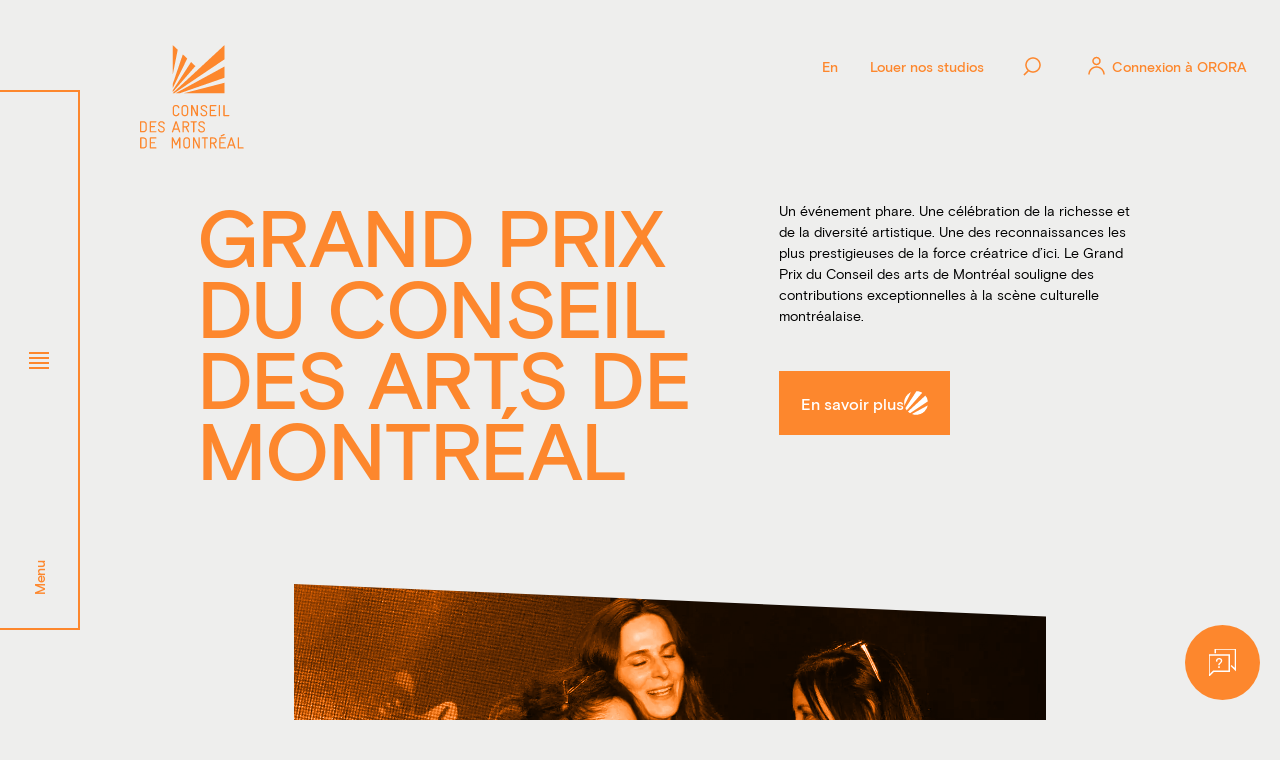

--- FILE ---
content_type: text/html; charset=utf-8
request_url: https://www.artsmontreal.org/grand-prix/
body_size: 29932
content:
<!doctype html>
<html data-n-head-ssr lang="fr" data-n-head="%7B%22lang%22:%7B%22ssr%22:%22fr%22%7D%7D">
  <head >
    <meta data-n-head="ssr" charset="utf-8"><meta data-n-head="ssr" name="viewport" content="width=device-width, initial-scale=1"><meta data-n-head="ssr" name="msapplication-TileColor" content="#f05034"><meta data-n-head="ssr" name="theme-color" content="#f05034"><meta data-n-head="ssr" data-hid="og-title" name="title" property="og:title" content="Grand prix du Conseil des arts de Montréal - Conseil des arts de Montréal"><meta data-n-head="ssr" data-hid="description" name="description" content="Le Grand Prix du Conseil des arts de Montréal souligne des contributions exceptionnelles à la scène culturelle montréalaise."><meta data-n-head="ssr" data-hid="og-image" name="image" property="og:image" content="https://www.artsmontreal.org/app/uploads/2022/02/cda_og_img.jpg"><meta data-n-head="ssr" data-hid="twitter-card" name="twitter:card" content="summary_large_image"><meta data-n-head="ssr" data-hid="twitter-site" name="twitter:site" content="@ConseilArtsMtl"><meta data-n-head="ssr" data-hid="twitter-title" name="twitter:title" content="Grand prix du Conseil des arts de Montréal - Conseil des arts de Montréal"><meta data-n-head="ssr" data-hid="twitter-description" name="twitter:description" content="Le Grand Prix du Conseil des arts de Montréal souligne des contributions exceptionnelles à la scène culturelle montréalaise."><meta data-n-head="ssr" data-hid="twitter-image" name="twitter:image" content="https://www.artsmontreal.org/app/uploads/2022/02/cda_og_img.jpg"><meta data-n-head="ssr" data-hid="author" name="author" content="Conseil des Arts"><title>Grand prix du Conseil des arts de Montréal - Conseil des arts de Montréal</title><link data-n-head="ssr" rel="icon" type="image/x-icon" href="/favicon.ico"><link data-n-head="ssr" rel="apple-touch-icon" sizes="180x180" href="/apple-touch-icon.png"><link data-n-head="ssr" rel="icon" type="image/png" sizes="32x32" href="/favicon-32x32.png"><link data-n-head="ssr" rel="icon" type="image/png" sizes="16x16" href="/favicon-16x16.png"><link data-n-head="ssr" rel="mask-icon" href="/safari-pinned-tab.svg" color="#417ed7"><link data-n-head="ssr" rel="canonical" href="https://www.artsmontreal.org/grand-prix/"><link data-n-head="ssr" rel="alternate" href="https://www.artsmontreal.org/grand-prix/" hreflang="fr"><link data-n-head="ssr" rel="alternate" href="https://www.artsmontreal.org/en/grand-prix/" hreflang="en"><link data-n-head="ssr" rel="alternate" href="https://www.artsmontreal.org/en/grand-prix/" hreflang="x-default"><script data-n-head="ssr" src="/scripts/axeptio.js"></script><script data-n-head="ssr" data-hid="gtm-script">if(!window._gtm_init){window._gtm_init=1;(function(w,n,d,m,e,p){w[d]=(w[d]==1||n[d]=='yes'||n[d]==1||n[m]==1||(w[e]&&w[e][p]&&w[e][p]()))?1:0})(window,navigator,'doNotTrack','msDoNotTrack','external','msTrackingProtectionEnabled');(function(w,d,s,l,x,y){w[x]={};w._gtm_inject=function(i){if(w.doNotTrack||w[x][i])return;w[x][i]=1;w[l]=w[l]||[];w[l].push({'gtm.start':new Date().getTime(),event:'gtm.js'});var f=d.getElementsByTagName(s)[0],j=d.createElement(s);j.async=true;j.src='https://www.googletagmanager.com/gtm.js?id='+i;f.parentNode.insertBefore(j,f);};w[y]('GTM-MXC6ZZN')})(window,document,'script','dataLayer','_gtm_ids','_gtm_inject')}</script><link rel="preload" href="/_nuxt/6081449.js" as="script"><link rel="preload" href="/_nuxt/23d92db.js" as="script"><link rel="preload" href="/_nuxt/5089e17.js" as="script"><link rel="preload" href="/_nuxt/525aa58.js" as="script"><link rel="preload" href="/_nuxt/e8a36d4.js" as="script"><link rel="preload" href="/_nuxt/6d9547a.js" as="script"><style data-vue-ssr-id="70b9d81e:0 23da40e1:0 4929bb3a:0 124e4715:0 3808dd4a:0 6a25d038:0 27c2a43a:0 b2980c04:0 63408b4d:0 1afb7574:0 678f3e8b:0 088a91f2:0 96e08476:0 10d2b73a:0 67a865bc:0 2202ca54:0 0943ad0e:0 1781c49e:0">@keyframes underline{55%{background-position:100% 100%;background-size:0 1px}56%{background-position:0 100%;background-size:0 1px}to{background-position:0 100%;background-size:100% 1px}}@keyframes underlineLarge{55%{background-position:100% 100%;background-size:0 2px}56%{background-position:0 100%;background-size:0 2px}to{background-position:0 100%;background-size:100% 2px}}@keyframes colored{0%,to{fill:#f05034;fill:var(--rouge)}12.5%{fill:#fd872d;fill:var(--orange)}25%{fill:#ffbc32;fill:var(--jaune)}37.5%{fill:#6dca86;fill:var(--vert)}50%{fill:#6cc8bd;fill:var(--turquoise)}62.5%{fill:#417ed7;fill:var(--bleu)}75%{fill:#8164c3;fill:var(--violet)}87.5%{fill:#5f62aa;fill:var(--violet-fonc)}}abbr,address,article,aside,audio,b,blockquote,body,body div,caption,cite,code,dd,del,dfn,dl,dt,em,fieldset,figure,footer,form,h1,h2,h3,h4,h5,h6,header,hgroup,html,i,iframe,img,ins,kbd,label,legend,li,mark,menu,nav,object,ol,p,pre,q,samp,section,small,span,strong,sub,sup,table,tbody,td,tfoot,th,thead,time,tr,ul,var,video{background:transparent;border:0;font-size:100%;margin:0;outline:0;padding:0;vertical-align:baseline}article,aside,figure,footer,header,hgroup,nav,section{display:block}embed,img,object{max-width:100%}ul{list-style:none}blockquote,q{quotes:none}blockquote:after,blockquote:before,q:after,q:before{content:"";content:none}a{background:transparent;font-size:100%;margin:0;padding:0;-webkit-text-decoration:none;text-decoration:none;vertical-align:baseline}del{-webkit-text-decoration:line-through;text-decoration:line-through}abbr[title],dfn[title]{border-bottom:1px dotted #000;cursor:help}th{font-weight:700;vertical-align:bottom}td{font-weight:400;vertical-align:top}hr{border:0;border-top:1px solid #ccc;display:block;height:1px;margin:1em 0;padding:0}input,select{vertical-align:middle}pre{white-space:pre;white-space:pre-wrap;white-space:pre-line;word-wrap:break-word}input[type=radio]{vertical-align:text-bottom}input[type=checkbox]{vertical-align:bottom;*vertical-align:baseline}input,select,textarea{font:99% sans-serif}table{border-collapse:collapse;border-spacing:0;font-size:inherit}small{font-size:85%}strong,th{font-weight:700}td,td img{vertical-align:top}sub,sup{font-size:75%;line-height:0;position:relative}sup{top:-.5em}sub{bottom:-.25em}code,kbd,pre,samp{font-family:monospace,sans-serif}.clickable,button,input[type=button],input[type=submit]{cursor:pointer}button,input[type=button],input[type=reset],input[type=submit]{-webkit-appearance:button}button,input,select,textarea{margin:0}button::-moz-focus-inner,input::-moz-focus-inner{border:0;padding:0}.clearfix:after,.clearfix:before{content:" ";display:block;height:0;overflow:hidden}.clearfix:after{clear:both}.clearfix{zoom:1}body{font:1rem Helmet,Freesans,sans-serif}body,html{height:100%;width:100%}a,button{cursor:pointer;font-size:100%}button{background:0;border:0;font:inherit;margin:0;padding:0}*{box-sizing:border-box}@font-face{font-display:swap;font-family:"basis-grotesque-regular";font-style:normal;font-weight:400;src:url(/_nuxt/fonts/basis-grotesque-regular-pro.5e58853.woff2) format("woff2"),url(/_nuxt/fonts/basis-grotesque-regular-pro.c12c26d.woff) format("woff")}@font-face{font-display:swap;font-family:"basis-grotesque-regular";font-style:normal;font-weight:500;src:url(/_nuxt/fonts/basis-grotesque-medium-pro.fb4ecc8.woff2) format("woff2"),url(/_nuxt/fonts/basis-grotesque-medium-pro.8d21314.woff) format("woff")}.wrapper{margin:0 auto;max-width:1920px;padding:0 5rem;width:100%}.wrapper--full{max-width:none;padding:0 2rem 0 6.25rem;width:100%}@media(max-width:979px){.wrapper--full{padding:0 1rem}}.row{align-items:flex-start;display:flex;flex-wrap:wrap;justify-content:flex-start;margin-left:-12px;margin-right:-12px}.row--h-center{justify-content:center}.row--h-end{justify-content:flex-end}.row--h-around{justify-content:space-around}.row--h-between{justify-content:space-between}.row--v-center{align-items:center}.row--v-end{align-items:flex-end}.row--v-stretch{align-items:stretch}.row--center{align-items:center;justify-content:center}.row--column{flex-direction:column}.row--nowrap{flex-wrap:nowrap}.col-1{padding-left:12px;padding-right:12px;width:8.3333333333%}.offset-1{margin-left:8.3333333333%}.col-2{padding-left:12px;padding-right:12px;width:16.6666666667%}.offset-2{margin-left:16.6666666667%}.col-3{padding-left:12px;padding-right:12px;width:25%}.offset-3{margin-left:25%}.col-4{padding-left:12px;padding-right:12px;width:33.3333333333%}.offset-4{margin-left:33.3333333333%}.col-5{padding-left:12px;padding-right:12px;width:41.6666666667%}.offset-5{margin-left:41.6666666667%}.col-6{padding-left:12px;padding-right:12px;width:50%}.offset-6{margin-left:50%}.col-7{padding-left:12px;padding-right:12px;width:58.3333333333%}.offset-7{margin-left:58.3333333333%}.col-8{padding-left:12px;padding-right:12px;width:66.6666666667%}.offset-8{margin-left:66.6666666667%}.col-9{padding-left:12px;padding-right:12px;width:75%}.offset-9{margin-left:75%}.col-10{padding-left:12px;padding-right:12px;width:83.3333333333%}.offset-10{margin-left:83.3333333333%}.col-11{padding-left:12px;padding-right:12px;width:91.6666666667%}.offset-11{margin-left:91.6666666667%}.col-12{padding-left:12px;padding-right:12px;width:100%}.offset-12{margin-left:100%}.offset-0{margin-left:0}@media screen and (max-width:1280px){.col-desktop-1{width:8.3333333333%}.offset-desktop-1{margin-left:8.3333333333%}.col-desktop-2{width:16.6666666667%}.offset-desktop-2{margin-left:16.6666666667%}.col-desktop-3{width:25%}.offset-desktop-3{margin-left:25%}.col-desktop-4{width:33.3333333333%}.offset-desktop-4{margin-left:33.3333333333%}.col-desktop-5{width:41.6666666667%}.offset-desktop-5{margin-left:41.6666666667%}.col-desktop-6{width:50%}.offset-desktop-6{margin-left:50%}.col-desktop-7{width:58.3333333333%}.offset-desktop-7{margin-left:58.3333333333%}.col-desktop-8{width:66.6666666667%}.offset-desktop-8{margin-left:66.6666666667%}.col-desktop-9{width:75%}.offset-desktop-9{margin-left:75%}.col-desktop-10{width:83.3333333333%}.offset-desktop-10{margin-left:83.3333333333%}.col-desktop-11{width:91.6666666667%}.offset-desktop-11{margin-left:91.6666666667%}.col-desktop-12{width:100%}.offset-desktop-12{margin-left:100%}.offset-desktop-0{margin-left:0}}@media screen and (max-width:1024px){.col-tabletH-1{width:8.3333333333%}.offset-tabletH-1{margin-left:8.3333333333%}.col-tabletH-2{width:16.6666666667%}.offset-tabletH-2{margin-left:16.6666666667%}.col-tabletH-3{width:25%}.offset-tabletH-3{margin-left:25%}.col-tabletH-4{width:33.3333333333%}.offset-tabletH-4{margin-left:33.3333333333%}.col-tabletH-5{width:41.6666666667%}.offset-tabletH-5{margin-left:41.6666666667%}.col-tabletH-6{width:50%}.offset-tabletH-6{margin-left:50%}.col-tabletH-7{width:58.3333333333%}.offset-tabletH-7{margin-left:58.3333333333%}.col-tabletH-8{width:66.6666666667%}.offset-tabletH-8{margin-left:66.6666666667%}.col-tabletH-9{width:75%}.offset-tabletH-9{margin-left:75%}.col-tabletH-10{width:83.3333333333%}.offset-tabletH-10{margin-left:83.3333333333%}.col-tabletH-11{width:91.6666666667%}.offset-tabletH-11{margin-left:91.6666666667%}.col-tabletH-12{width:100%}.offset-tabletH-12{margin-left:100%}.offset-tabletH-0{margin-left:0}}@media screen and (max-width:979px){.col-tablet-1{width:8.3333333333%}.offset-tablet-1{margin-left:8.3333333333%}.col-tablet-2{width:16.6666666667%}.offset-tablet-2{margin-left:16.6666666667%}.col-tablet-3{width:25%}.offset-tablet-3{margin-left:25%}.col-tablet-4{width:33.3333333333%}.offset-tablet-4{margin-left:33.3333333333%}.col-tablet-5{width:41.6666666667%}.offset-tablet-5{margin-left:41.6666666667%}.col-tablet-6{width:50%}.offset-tablet-6{margin-left:50%}.col-tablet-7{width:58.3333333333%}.offset-tablet-7{margin-left:58.3333333333%}.col-tablet-8{width:66.6666666667%}.offset-tablet-8{margin-left:66.6666666667%}.col-tablet-9{width:75%}.offset-tablet-9{margin-left:75%}.col-tablet-10{width:83.3333333333%}.offset-tablet-10{margin-left:83.3333333333%}.col-tablet-11{width:91.6666666667%}.offset-tablet-11{margin-left:91.6666666667%}.col-tablet-12{width:100%}.offset-tablet-12{margin-left:100%}.offset-tablet-0{margin-left:0}}@media screen and (max-width:768px){.col-tabletW-1{width:8.3333333333%}.offset-tabletW-1{margin-left:8.3333333333%}.col-tabletW-2{width:16.6666666667%}.offset-tabletW-2{margin-left:16.6666666667%}.col-tabletW-3{width:25%}.offset-tabletW-3{margin-left:25%}.col-tabletW-4{width:33.3333333333%}.offset-tabletW-4{margin-left:33.3333333333%}.col-tabletW-5{width:41.6666666667%}.offset-tabletW-5{margin-left:41.6666666667%}.col-tabletW-6{width:50%}.offset-tabletW-6{margin-left:50%}.col-tabletW-7{width:58.3333333333%}.offset-tabletW-7{margin-left:58.3333333333%}.col-tabletW-8{width:66.6666666667%}.offset-tabletW-8{margin-left:66.6666666667%}.col-tabletW-9{width:75%}.offset-tabletW-9{margin-left:75%}.col-tabletW-10{width:83.3333333333%}.offset-tabletW-10{margin-left:83.3333333333%}.col-tabletW-11{width:91.6666666667%}.offset-tabletW-11{margin-left:91.6666666667%}.col-tabletW-12{width:100%}.offset-tabletW-12{margin-left:100%}.offset-tabletW-0{margin-left:0}}@media screen and (max-width:480px){.col-mobile-1{width:8.3333333333%}.offset-mobile-1{margin-left:8.3333333333%}.col-mobile-2{width:16.6666666667%}.offset-mobile-2{margin-left:16.6666666667%}.col-mobile-3{width:25%}.offset-mobile-3{margin-left:25%}.col-mobile-4{width:33.3333333333%}.offset-mobile-4{margin-left:33.3333333333%}.col-mobile-5{width:41.6666666667%}.offset-mobile-5{margin-left:41.6666666667%}.col-mobile-6{width:50%}.offset-mobile-6{margin-left:50%}.col-mobile-7{width:58.3333333333%}.offset-mobile-7{margin-left:58.3333333333%}.col-mobile-8{width:66.6666666667%}.offset-mobile-8{margin-left:66.6666666667%}.col-mobile-9{width:75%}.offset-mobile-9{margin-left:75%}.col-mobile-10{width:83.3333333333%}.offset-mobile-10{margin-left:83.3333333333%}.col-mobile-11{width:91.6666666667%}.offset-mobile-11{margin-left:91.6666666667%}.col-mobile-12{width:100%}.offset-mobile-12{margin-left:100%}.offset-mobile-0{margin-left:0}}.clip--bottom{clip-path:polygon(0 0,100% 0,100% 93.5%,0 100%)}.section--content-program__content .clip--bottom{clip-path:polygon(0 0,100% 0,100% 93.5%,0 100%)!important}.clip--top{clip-path:polygon(0 0,100% 6.5%,100% 100%,0 100%)}.clip--top--reverse{clip-path:polygon(0 6.5%,100% 0,100% 100%,0 100%)}.clip--bottom img,.clip--top img{display:block}.tick{position:relative}.tick:after{border-color:#fff transparent transparent;border-style:solid;border-width:.6875rem .3125rem 0 0;content:"";height:0;position:absolute;right:-20px;top:60%;transform:translateY(-50%);width:0}.count{align-items:center;background:#417ed7;background:var(--bleu);border-radius:50%;color:#fff;color:var(--blanc);display:flex;flex-shrink:0;height:2.5rem;justify-content:center;width:2.5rem}@media(max-width:979px){.count{font-size:.875rem;height:1.875rem;width:1.875rem}}.tablet-only{display:none!important}@media(max-width:979px){.tablet-only{display:block!important}.desktop-only{display:none!important}}.c-scrollbar{z-index:99}.anim--split__line{margin:-2vw 0;overflow:hidden;word-wrap:anywhere}.anim--split__line:first-child{margin-top:-1vw}.anim--split__line:last-child{margin-bottom:-1vw}.anim--split__word{display:inline-block;padding:1vw 0}.underline{background-image:linear-gradient(#fff,#fff);background-position:100% 100%;background-repeat:no-repeat;background-size:100% 1px}.underline:not(.underline--no-hover):hover,a:hover .underline,button:hover .underline{animation-duration:.8s;animation-name:underline;animation-timing-function:cubic-bezier(.77,0,.175,1)}.underline--large{background-size:100% 2px}@media(max-width:480px){.underline--large{background-position:right bottom 4px}}.underline--large:hover{animation-name:underlineLarge}body{overflow:hidden;overflow-y:visible;overflow-y:initial;width:calc(100vw - 8px);width:calc(100vw - var(--scrollbar-width));--scrollbar-width:8px}body.ios,body.mobile,body.safari.tablet{--scrollbar-width:0px}html.lenis{height:auto}.lenis.lenis-smooth{scroll-behavior:auto}.lenis.lenis-smooth [data-lenis-prevent]{overscroll-behavior:contain}.lenis.lenis-stopped{overflow:hidden;touch-action:none}.lenis.lenis-scrolling iframe{pointer-events:none}::-webkit-scrollbar{width:var(--scrollbar-width)}::-webkit-scrollbar-track{background:#e6e6e6}::-webkit-scrollbar-thumb{background:#b3b3b3}::-webkit-scrollbar-thumb:hover{background:#999}.uber-style{font-size:max(58px,min(7.3611111111vw,159px));letter-spacing:max(-3px,min(-.4166666667vw,-9px));line-height:1}.h1-style,.uber-style,h1{color:#f05034;color:var(--theme-color);font-weight:500;text-transform:uppercase}.h1-style,h1{font-size:max(40px,min(3.8888888889vw,84px));line-height:1.05}.h2-style,h2{font-size:max(32px,min(2.5vw,54px));line-height:1.1}.h2-style,.h3-style,blockquote,h2,h3{color:#f05034;color:var(--theme-color);font-weight:400}.h3-style,blockquote,h3{font-size:max(24px,min(2.0833333333vw,45px));line-height:1.2}.h4-style,h4,h5,h6{color:#f05034;color:var(--theme-color);font-size:max(18px,min(1.3888888889vw,30px));font-weight:400;line-height:1.3}.body-l-style{font-size:1rem;line-height:1.5}.tag-style{font-size:.625rem;font-weight:500;letter-spacing:1px;line-height:1;text-transform:uppercase}.legal-style{font-size:.75rem;line-height:1.3}a{color:inherit}.block--wysiwyg ol:last-child,.block--wysiwyg ul:last-child,p:last-child,pre:last-child{margin-bottom:0}.block--wysiwyg ol small,.block--wysiwyg ul small,p small,pre small{font-size:.875rem}.link--big,strong{font-weight:500}.link--big{display:inline-flex;font-size:1.125rem;line-height:1.22;transition:all .3s}@media(max-width:979px){.link--big{font-size:.875rem}}.link--medium{align-items:center;color:#f05034;color:var(--theme-color);display:flex;font-size:.875rem;font-weight:500;justify-content:flex-start;letter-spacing:-.13px;transition:color .3s,opacity .3s}.link--medium[href]:hover{opacity:.5}.link--medium svg{width:43px;fill:#f05034;fill:var(--theme-color);flex-shrink:0;transition:fill .3s}.link--medium svg:first-child{margin-right:.9375rem}.link--small{font-size:.75rem;font-weight:500;letter-spacing:1px;transition:all .3s}:root{--app-height:100vh;--theme-color:#f05034;--nav-color:#6cc8bd;--search-color:#6cc8bd;--theme-color-dark:#b6361f;--rouge-fonc:#b6361f;--rouge:#f05034;--off-white:#eeeeed;--blanc:#fff;--disabled:#b9b8b8;--gris-clair:#757474;--gris-fonce:#333;--orange:#fd872d;--orange-fonc:#d8772e;--jaune:#ffbc32;--jaune-fonc:#cd982c;--turquoise:#6cc8bd;--turquoise-fonc:#3c9191;--vert:#6dca86;--vert-fonc:#579a69;--bleu:#417ed7;--bleu-fonc:#446aa5;--off-blue:#5377ad;--violet:#8164c3;--violet-fonc:#5f62aa}body{background:#eeeeed;background:var(--off-white);font-family:"basis-grotesque-regular",sans-serif;font-size:.875rem;line-height:1.5;-webkit-font-smoothing:antialiased;-moz-osx-font-smoothing:grayscale}body.nav-opened,body.search-opened{overflow:hidden}body .uwy .uai{bottom:1.5rem!important;left:1.5rem!important;right:auto!important;top:auto!important;transform:none!important}@media(max-width:480px){body .uwy .uai{bottom:.75rem!important;left:.75rem!important;right:auto!important;top:auto!important}}p{font-size:.875rem;line-height:1.5}main,main>div{background:#eeeeed;background:var(--off-white)}.general-image .copyright{align-items:center;bottom:-10px;display:flex;justify-content:flex-start;position:absolute;right:calc(-85% + 1.5rem);transform:rotate(-90deg);transform-origin:left;width:85%;z-index:9990}.general-image .copyright__inner{align-items:center;display:flex;justify-content:center;opacity:.36;position:relative;transition:opacity 1s cubic-bezier(.165,.84,.44,1)}.desktop .general-image .copyright__inner:hover{opacity:.6}.desktop .general-image .copyright__inner:hover .copyright__trigger span{transform:rotate(0deg)}.desktop .general-image .copyright__inner:hover .copyright__trigger span:after{opacity:0}.desktop .general-image .copyright__inner:hover .copyright__text span{transform:translateX(0)}.mobile .general-image .copyright__inner--visible,.tablet .general-image .copyright__inner--visible{opacity:.6}.mobile .general-image .copyright__inner--visible .copyright__trigger span,.tablet .general-image .copyright__inner--visible .copyright__trigger span{transform:rotate(0deg)}.mobile .general-image .copyright__inner--visible .copyright__text span,.tablet .general-image .copyright__inner--visible .copyright__text span{transform:translateX(0)}.general-image .copyright__trigger{padding:.625rem;position:relative;z-index:1}.general-image .copyright__trigger span{align-items:flex-end;background-color:#fff;background-size:45% auto;border-radius:50%;display:flex;height:1rem;justify-content:center;transform:rotate(90deg);transform-origin:center;transition:transform .5s cubic-bezier(.165,.84,.44,1);width:1rem}.general-image .copyright__trigger span:after{content:"c";transition:opacity .5s cubic-bezier(.165,.84,.44,1)}.general-image .copyright__text{color:#000;margin-left:-20px;overflow:hidden;white-space:nowrap}.general-image .copyright__text span{align-items:center;background:#fff;border-radius:0 .9375rem .9375rem 0;display:flex;font-size:.6875rem;font-weight:500;height:1rem;justify-content:flex-start;letter-spacing:.01875rem;line-height:1.36;padding-left:1rem;padding-right:.625rem;position:relative;transform:translateX(-105%);transition:transform 1s cubic-bezier(.165,.84,.44,1)}.clip--bottom .general-image .copyright{bottom:5%}.article__content>:first-child,.flexible-sections>:first-child{margin-top:0}.flexible-sections>:last-child{margin-bottom:100px}.error p,.success p{font-size:1.5rem;font-stretch:normal;font-style:normal;font-weight:400;letter-spacing:normal;line-height:1.25}body.desktop .uwy:not(.uh).userway_p1 .uai:hover,body.desktop .uwy:not(.uh).userway_p3 .uai:hover,body.mobile .uwy:not(.uh).userway_p1 .uai:hover,body.mobile .uwy:not(.uh).userway_p3 .uai:hover,body.tablet .uwy:not(.uh).userway_p1 .uai:hover,body.tablet .uwy:not(.uh).userway_p3 .uai:hover{transform:scale(1.1)!important}.hero{align-items:center;display:flex;min-height:100vh;position:relative}@media(max-width:979px){.hero:not(.hero--home){flex-direction:column;min-height:0}}.hero .h1-style,.hero .wrapper--full{position:relative;z-index:1}.hero .h1-style{-webkit-hyphens:auto;hyphens:auto}.hero .h1-style .anim--split__line{margin:-2vw 0}@media(max-width:979px){.hero .h1-style .anim--split__line{margin:-3vw 0}}.hero .h1-style .anim--split__word{padding:1vw 0}@media(max-width:979px){.hero .h1-style .anim--split__word{padding:2vw 0}}.hero p{position:relative;z-index:1}.hero__specs{margin-bottom:75px}@media(max-width:979px){.hero__specs{margin-bottom:2.5rem}}.hero__specs__item{align-items:flex-start;display:flex;justify-content:flex-start;margin-bottom:1.5rem;width:100%}.hero__specs__item p{color:#333;color:var(--gris-fonce);margin-bottom:0}.hero__specs__item p:first-child{flex-shrink:0;width:25%}.hero__specs__item p:nth-child(2){color:#f05034;color:var(--theme-color);padding-right:8%}.hero__filter{left:0;position:absolute;top:calc(100% + 1.875rem);width:100%}@media(max-width:979px){.hero__filter{position:static}}.hero__filter__inner{align-items:center;display:flex;justify-content:flex-start;margin:1.25rem 0 1.5rem}@media(max-width:979px){.hero__filter__inner{flex-wrap:wrap;margin:100px 0 0}.hero__filter__inner>.link--medium{display:none;margin-bottom:.625rem;width:100%}}@media(max-width:480px){.hero__filter__inner{margin:1.25rem 0 0}}.hero__filter__crumbs{align-items:flex-start;display:flex;justify-content:flex-start;margin-left:.9375rem}@media(max-width:979px){.hero__filter__crumbs{flex-wrap:wrap;margin-left:0}}.hero__filter__crumbs li{padding:0 1.125rem;position:relative}@media(max-width:979px){.hero__filter__crumbs li{margin-bottom:.625rem;padding:0}}.hero__filter__crumbs li span{align-items:center;background:#f05034;background:var(--theme-color);border-radius:50%;color:#fff;display:flex;font-size:.75rem;height:1.25rem;justify-content:center;margin-left:.5rem;width:1.25rem}.hero__filter__crumbs li:after{color:#f05034;color:var(--theme-color);content:"/";position:absolute;right:-2px;top:0}@media(max-width:979px){.hero__filter__crumbs li:after{padding:0 .75rem;position:relative;right:-3px}}.hero__filter__crumbs li:last-child:after{display:none}.hero__filter__crumbs li a{display:block}.block{position:relative}.block__title{color:#f05034;color:var(--theme-color);margin-bottom:1.875rem}@media(max-width:979px){.block__title{margin-bottom:1.25rem}}.block ol,.block p,.block table,.block ul{color:#333;color:var(--gris-fonce)}.block table{display:block;height:auto!important;margin:3.125rem 0 0;overflow-x:auto;text-align:left}@media(min-width:980px){.block table{width:100%!important}}@media(max-width:979px){.block table{margin:3.125rem 0 0;width:100%!important}}.block table td,.block table th{border:2px solid #d8d8d8;padding:.8125rem 1.125rem;vertical-align:middle}@media(max-width:1024px){.block table td,.block table th{padding:.625rem}.block table td:first-child,.block table td[rowspan],.block table th:first-child,.block table th[rowspan]{width:20%!important}}.block table th,.block table thead{color:#f05034;color:var(--theme-color);font-size:1.125rem;font-weight:500}@media(max-width:1024px){.block table th,.block table thead{font-size:.875rem}}.block table td{font-size:1rem;line-height:1.5}@media(max-width:1024px){.block table td{font-size:.875rem}}@media(max-width:979px){.block .link--arrow{letter-spacing:0}}.block__tags{display:inline-flex;flex-direction:column}.block__tags .tag-style{color:#fff;color:var(--blanc);display:inline-block;padding:3px}.block--footer{background:#fff;background:var(--blanc);padding:80px 12.5%}@media(max-width:979px){.block--footer{padding:3rem 2.5rem 60px}}.block--footer .block__title{color:#f05034;color:var(--theme-color)}.home .block--footer .block__title{color:#f05034;color:var(--rouge)}.block--footer .link--arrow{margin-top:1.5rem}.home .block--footer .link--arrow{color:#f05034;color:var(--rouge)}.home .block--footer .link--arrow svg{fill:#f05034;fill:var(--rouge)}.block .count{position:absolute;right:1.875rem;top:1.875rem}@media(max-width:979px){.block .count{right:1.375rem;top:1.375rem}}.section{margin:6.25rem 0;position:relative}@media(max-width:979px){.section{margin:4rem 0}}.section__head{color:inherit;position:relative;text-align:right}@media(max-width:979px){.section__head{margin-bottom:1.5rem;text-align:left}}.section__head .h3-style{color:inherit;float:right}@media(max-width:979px){.section__head .h3-style{float:none;font-size:2.125rem}}.section__head .h3-style .anim--split__line{margin:-2vw 0}.section__head .h3-style .anim--split__word{padding:1vw 0}@media(max-width:979px){.section__head .h3-style .anim--split__word{padding:2vw 0}}.section__head .link--arrow{color:inherit;margin-top:1.5rem}@media(max-width:979px){.section__head .link--arrow{font-size:.875rem;letter-spacing:-.13px}}.section__head .link--arrow svg{fill:inherit}.section__head .count{margin:1rem 0 1.5rem auto}@media(max-width:979px){.section__head .count{display:none;margin-left:0}}.section__head .count+.link--arrow{margin-top:0}.section p{color:#333;color:var(--gris-fonce)}.section--flexible{margin:6.25rem 0 0}@media(max-width:979px){.section--flexible{margin:4rem 0}}.section--block-wysiwyg{margin-bottom:6.25rem}@media(max-width:979px){.section--block-wysiwyg{margin:4rem 0}}.desktop .swiper-wrapper{transition-timing-function:cubic-bezier(.86,0,.07,1)!important}.slider__controls{align-items:center;display:flex;justify-content:flex-start;position:relative;width:100%;z-index:3}@media(max-width:979px){.slider__controls{margin-bottom:1.5rem}}.slider__navigation{align-items:center;display:flex;justify-content:flex-start;position:relative;z-index:1}@media(max-width:979px){.slider__navigation{margin-left:-6px}}.slider__navigation>div{align-items:center;background:#fff;background:var(--blanc);border-radius:50%;cursor:pointer;display:flex;height:60px;justify-content:center;margin:0 .75rem;position:relative;transition:background .3s;width:60px}@media(max-width:979px){.slider__navigation>div{height:54px;margin:0 .5rem;width:54px}.slider__navigation>div .icon--circle circle{cx:27;cy:27;r:36}}.slider__navigation>div:first-child svg{transform:rotate(-180deg)}.slider__navigation>div svg{backface-visibility:hidden;height:auto;transition:fill .3s;width:1.5rem}@media(max-width:979px){.slider__navigation>div svg{height:4px;width:1.5rem}}.slider__pagination{margin-top:2.25rem;position:relative}@media(max-width:979px){.slider__pagination{margin:5px 0 .75rem}}.slider__pagination .swiper-pagination{background:rgba(108,200,189,.2);height:2px;left:.75rem;right:1.5rem}@media(max-width:979px){.slider__pagination .swiper-pagination{left:0;right:0}}.slider__pagination .swiper-pagination span{background:#6cc8bd;background:var(--turquoise)}.slider__fraction{align-items:center;display:flex;display:none;font-size:1.125rem;font-weight:500;justify-content:center;margin-left:auto}@media(max-width:979px){.slider__fraction{display:flex}}.slider__fraction__separator{font-size:.875rem;margin:0 1.6875rem;position:relative;top:1px}.filters{backface-visibility:hidden;color:#fff;color:var(--blanc);height:100%;overflow-y:hidden;padding-left:96px;pointer-events:auto;transform:translateX(100%) translateX(-96px) translateZ(0);transition:transform 1.1s cubic-bezier(.86,0,.07,1);width:calc(76.5vw + 96px);z-index:6}.footer-reached .filters{transform:translateX(100%) translateZ(0)}@media(max-width:979px){.filters{padding-left:60px;transform:translateX(100%) translateX(-60px) translateZ(0);width:calc(100vw - .625rem);z-index:10000}.nav-opened .filters,.search-opened .filters{z-index:99}}.filters__wrapper{overflow:hidden;pointer-events:none;right:0;top:0;z-index:800}.filters__background,.filters__wrapper{height:100vh;position:fixed;transform:translateZ(0)}.filters__background{display:none;width:100vw}.filters-opened .filters__background{display:block}.filters-opened .filters{transform:translateX(0) translateZ(0)}@media(max-width:979px){.filters__col{display:flex}.filters__col .filters__group{flex:1}.filters__col .filters__group:nth-child(2){padding-left:1.5rem}}@media(max-width:480px){.filters__col{display:block}.filters__col .filters__group:nth-child(2){padding-left:0}}.filters__trigger{align-items:center;cursor:pointer;display:flex;height:95px;justify-content:center;left:2px;position:absolute;top:50%;transform:translateY(-50%) translateX(105%);width:95px}@media(max-width:979px){.filters__trigger{height:60px;width:60px}}.filters__trigger>svg{position:absolute;fill:#f05034;fill:var(--theme-color);height:auto;width:100%}.filters__trigger .link--medium{color:#fff;color:var(--blanc);flex-direction:column;left:-5px;position:relative}.filters__trigger .link--medium svg{fill:#fff;fill:var(--blanc);margin:0!important}@media(max-width:979px){.filters__trigger .link--medium span{display:none}}.filters__trigger .filter-close{display:none}.filters-opened .filters__trigger .filter-close{display:block}.filters-opened .filters__trigger .filter-open{display:none}.filters__inner{background:#f05034;background:var(--theme-color);display:flex;flex-direction:column;height:100%;overflow-x:hidden;overflow-y:auto;padding:105px 85px 85px 105px;position:relative}@media(max-height:880px){.filters__inner{padding-top:80px}}@media(max-width:1279px){.filters__inner{padding:80px 2.8125rem 70px}}@media(max-width:480px){.filters__inner{padding:80px 1.875rem 130px}}.filters__head{align-items:center;display:flex;justify-content:flex-start;margin-bottom:125px}@media(max-height:880px){.filters__head{margin-bottom:80px}}@media(max-width:1024px){.filters__head{margin-bottom:65px}}@media(max-width:480px){.filters__head{margin-bottom:3.125rem}}.filters__head h3{color:#fff;color:var(--blanc)}@media(max-width:480px){.filters__head h3{font-size:2.125rem}}.filters__head .count{background:#fff;background:var(--blanc);color:#f05034;color:var(--theme-color);font-size:.875rem;margin:.5rem 0 0 .5rem}.filters__group{margin-bottom:60px}@media(max-width:1279px){.filters__group{margin-bottom:2.8125rem}}.filters__group .tag-style{margin-bottom:1.25rem}@media(max-width:480px){.filters__group .tag-style{margin-bottom:.9375rem}}.filters__group__item{align-items:center;display:flex;justify-content:flex-start;position:relative}.filters__group__item .link--big{background-image:linear-gradient(#fff,#fff);background-position:0 100%;background-repeat:no-repeat;background-size:0 1px;opacity:.6;padding:.5rem 0;position:relative;transition:all .3s}.desktop .filters__group__item .link--big:hover,.filters__group__item .link--big.active{background-size:100% 1px;opacity:1}.filters__links{align-items:center;display:flex;justify-content:center;margin-top:auto}@media(max-width:480px){.filters__links{align-items:flex-start;flex-direction:column;justify-content:flex-start}}.filters__links p{margin-right:auto;margin-top:auto}@media(max-width:480px){.filters__links p{margin-bottom:1.5rem}}.filters__links p a{-webkit-text-decoration:underline;text-decoration:underline}.filters__links .link--arrow{color:#fff;color:var(--blanc);margin-right:2.5rem}@media(max-width:480px){.filters__links .link--arrow{margin-bottom:.625rem}}.filters__links .link--arrow svg{fill:#fff;fill:var(--blanc)}.filters-opened{overflow:hidden}@media print{*{clip-path:none!important;color:#000!important;opacity:1!important;transform:none!important}body,html{overflow:visible!important}body{margin:1.25rem 0!important}main,main>div{height:auto}.h2-style{margin-bottom:60px;margin-left:120px}.row>div{margin:0!important;width:100%!important}.wrapper--full{padding:0 1.25rem!important}[data-scroll-section]{transform:none!important}.link--arrow svg{fill:#000!important}.row>.logo-print{display:block!important}.h2-style{font-size:2.8125rem!important}.h3-style{font-size:2.125rem!important}.h4-style{font-size:1.5rem!important}.block--wysiwyg h3{margin-bottom:1.25rem!important}.block--share,.block--signup,.breadcrumbs,.footer,.header,.loader,.section--content-program>.wrapper--full>.row>div:first-child,.section--signup{display:none!important}.section--content-program .block--faq,.section--content-program .block--info,.section--content-program .block--share,.section--content-program .section--content-contact,.section--content-program .section--signup{margin:1.875rem 0 3.125rem!important;width:100%!important}.block,.section{page-break-inside:avoid;-moz-column-break-inside:avoid;break-inside:avoid}.section--infos{margin:3.125rem 0!important}.section--infos .block--info{min-height:0!important}.section--content-program .section--content-program__content .clip--bottom{clip-path:none!important}.block--faq,.block--info{background:none!important;border:1px solid #000;color:#000!important;margin-bottom:3.125rem!important;padding:1.875rem!important}.block--faq *,.block--info *{color:#000!important}.underline{background-image:linear-gradient(#000,#000)!important}.hero{min-height:0;min-height:auto}.hero--tertiary{padding:60px 0 2.5rem!important}.hero__specs{margin-bottom:1.25rem!important}.section--content-program__content .block--faq,.section--content-program__content .block--info{display:none}.block--contact{border-color:#000;border-width:1px}.block--contact__toggle:after,.block--contact__toggle:before{background:#000}.block--contact__content__reveal{height:100%}.block--contact__content__reveal .block--contact__content__socials,.section--infos{display:none}}
.nuxt-progress{background-color:#000;height:2px;left:0;opacity:1;position:fixed;right:0;top:0;transition:width .1s,opacity .4s;width:0;z-index:999999}.nuxt-progress.nuxt-progress-notransition{transition:none}.nuxt-progress-failed{background-color:red}
@keyframes underline-2b943d2c{55%{background-position:100% 100%;background-size:0 1px}56%{background-position:0 100%;background-size:0 1px}to{background-position:0 100%;background-size:100% 1px}}@keyframes underlineLarge-2b943d2c{55%{background-position:100% 100%;background-size:0 2px}56%{background-position:0 100%;background-size:0 2px}to{background-position:0 100%;background-size:100% 2px}}@keyframes colored-2b943d2c{0%,to{fill:var(--rouge)}12.5%{fill:var(--orange)}25%{fill:var(--jaune)}37.5%{fill:var(--vert)}50%{fill:var(--turquoise)}62.5%{fill:var(--bleu)}75%{fill:var(--violet)}87.5%{fill:var(--violet-fonc)}}.loader[data-v-2b943d2c]{bottom:0;height:100%;left:0;pointer-events:none;position:absolute;position:fixed;right:0;top:0;width:100vw;width:100%;z-index:99999}.loader__inner[data-v-2b943d2c]{align-items:center;background:var(--blanc);bottom:0;clip-path:polygon(0 0,100% -25%,100% 100%,0 100%);display:flex;height:100%;justify-content:center;left:0;position:absolute;right:0;top:0;width:100%}.loader__inner svg[data-v-2b943d2c]{fill:var(--rouge);width:7vw}@media(max-width:768px){.loader__inner svg[data-v-2b943d2c]{width:20vw}}
@keyframes underline{55%{background-position:100% 100%;background-size:0 1px}56%{background-position:0 100%;background-size:0 1px}to{background-position:0 100%;background-size:100% 1px}}@keyframes underlineLarge{55%{background-position:100% 100%;background-size:0 2px}56%{background-position:0 100%;background-size:0 2px}to{background-position:0 100%;background-size:100% 2px}}@keyframes colored{0%,to{fill:var(--rouge)}12.5%{fill:var(--orange)}25%{fill:var(--jaune)}37.5%{fill:var(--vert)}50%{fill:var(--turquoise)}62.5%{fill:var(--bleu)}75%{fill:var(--violet)}87.5%{fill:var(--violet-fonc)}}:root{--header-height:58px}.header{align-items:flex-start;bottom:0;display:flex;height:100vh!important;height:100%;justify-content:flex-start;left:0;overflow:hidden;pointer-events:none;position:absolute;right:0;top:0;width:100vw!important;width:100%;z-index:900}@media(min-width:980px){.mobile .header,.tablet .header{position:absolute}}.header__logo{left:140px;pointer-events:auto;position:absolute;top:2.8125rem;width:104px}@media(max-width:1279px){.header__logo{width:90px}}@media(max-width:979px){.header__logo{display:none}}.header__logo svg{height:auto;width:100%;fill:var(--theme-color);transition:all .3s}.search-opened .header__logo{z-index:200}.search-opened .header__logo svg{fill:var(--blanc)}.header__sidebar{background:var(--off-white);border:2px solid var(--theme-color);border-left:0;cursor:pointer;height:75vh;left:0;pointer-events:auto;position:fixed;top:50%;transform:translateY(-50%);transition:all .3s;width:80px;z-index:9}@media(min-width:980px){.mobile .header__sidebar,.tablet .header__sidebar{position:fixed}}.footer-reached .header__sidebar{opacity:0;visibility:hidden}@media(max-width:979px){.header__sidebar{border:2px solid var(--theme-color);border-top:0;height:58px;height:var(--header-height,58px);left:0;margin:0 auto;right:0;top:0;transform:none;width:calc(100vw - 3rem)}}.desktop .header__sidebar:hover .header__sidebar__toggle span:first-child,.desktop .header__sidebar:hover .header__sidebar__toggle span:nth-child(2){transform:translateY(-3px)}.desktop .header__sidebar:hover .header__sidebar__toggle span:nth-child(3),.desktop .header__sidebar:hover .header__sidebar__toggle span:nth-child(4){transform:translateY(3px)}.nav-opened .header__sidebar:hover .header__sidebar__toggle span:first-child,.nav-opened .header__sidebar:hover .header__sidebar__toggle span:nth-child(2),.nav-opened .header__sidebar:hover .header__sidebar__toggle span:nth-child(3),.nav-opened .header__sidebar:hover .header__sidebar__toggle span:nth-child(4){background:var(--nav-color)}.nav-opened .header__sidebar:after{opacity:1;transition:opacity .3s cubic-bezier(.165,.84,.44,1)}.search-opened .header__sidebar{background:transparent;border:2px solid var(--blanc)}.search-opened .header__sidebar:after{background:transparent;opacity:1;transition:opacity .3s cubic-bezier(.165,.84,.44,1)}.header__sidebar:after{background:var(--blanc);bottom:-3px;content:"";left:0;opacity:0;position:absolute;right:-2px;top:-3px;transform-origin:right;transition:opacity .15s cubic-bezier(.165,.84,.44,1)}@media(max-width:979px){.header__sidebar:after{bottom:-2px;left:-2px;right:-2px;top:0;transform-origin:bottom}}.header__sidebar__logo{left:0;margin:0 auto;opacity:0;position:absolute;right:0;top:1.5rem;transform:scale(.8);transition:all .2s;visibility:hidden;width:2.25rem;z-index:1}@media(max-width:979px){.header__sidebar__logo{left:1.25rem;margin:0;opacity:1;right:auto;top:50%;transform:translateY(-50%)!important;visibility:visible}}.nav-opened .header__sidebar__logo,.nav-scrolled .header__sidebar__logo{opacity:1;transform:scale(1);transition:all .3s;visibility:visible}.header__sidebar__logo svg{display:block;width:100%;fill:var(--theme-color);pointer-events:none;transition:all .3s}@media(max-width:979px){.header__sidebar__logo svg{width:1.875rem}}.nav-opened .header__sidebar__logo svg{fill:var(--gris-fonce)}.search-opened .header__sidebar__logo svg{fill:var(--blanc)}.header__sidebar__toggle{height:1rem;left:50%;position:absolute;top:50%;transform:translate(-50%,-50%);width:1.25rem;z-index:1}.header__sidebar__toggle span{background:var(--theme-color);display:block;height:2px;left:0;position:absolute;top:0;transition:all .15s;width:100%}.nav-opened .header__sidebar__toggle span{background:var(--gris-fonce);transition:all .3s}.search-opened .header__sidebar__toggle span{background:var(--blanc)}.header__sidebar__toggle span:first-child{transform-origin:left}.nav-opened .header__sidebar__toggle span:first-child{transform:translateY(3px) translateX(1px) rotate(30deg)!important;transition-delay:.1s}.header__sidebar__toggle span:nth-child(2){top:5px}.nav-opened .header__sidebar__toggle span:nth-child(2){opacity:0;transform:translateX(-15px)!important}.header__sidebar__toggle span:nth-child(3){top:.625rem}.nav-opened .header__sidebar__toggle span:nth-child(3){opacity:0;transform:translateX(15px)!important}.header__sidebar__toggle span:nth-child(4){top:.9375rem;transform-origin:right}.nav-opened .header__sidebar__toggle span:nth-child(4){transform:translateY(-12px) translateX(-1px) rotate(-30deg)!important;transition-delay:.1s}.header__sidebar__label{bottom:2.5rem;color:var(--theme-color);font-weight:500;left:50%;letter-spacing:-.13px;position:absolute;transform:translateX(-50%) rotate(-90deg);transition:all .3s;z-index:1}@media(max-width:979px){.header__sidebar__label{bottom:auto;left:auto;right:1.875rem;top:50%;transform:translateY(-50%)}}.nav-opened .header__sidebar__label{color:var(--gris-fonce)}.search-opened .header__sidebar__label{color:var(--blanc)}.header__sidebar__progress{background:var(--theme-color);border:2px solid var(--theme-color);bottom:-2px;bottom:0;clip-path:polygon(0 0,100% 0,100% -2%,0 0);clip-path:polygon(0 0,100% 0,100% var(--progress,-2%),0 calc(var(--progress, -2%) + 2%));height:auto;height:100%;left:0;position:absolute;right:0;top:-2px;top:0;transition:opacity .3s,background .3s,border .3s;width:100%;z-index:2}@media(max-width:979px){.header__sidebar__progress{display:none}}.nav-opened .header__sidebar__progress{opacity:0}.header__sidebar__progress .header__sidebar__logo svg{fill:var(--blanc)}.header__sidebar__progress .header__sidebar__toggle span{background:var(--blanc)}.header__sidebar__progress .header__sidebar__label{color:var(--blanc)}.header__nav{bottom:0;height:100%;left:0;pointer-events:none;position:absolute;position:fixed;right:0;top:0;width:100%}@media(min-width:980px){.mobile .header__nav,.tablet .header__nav{position:fixed}}.header__nav__bg{background:var(--turquoise);bottom:0;height:100%;left:0;pointer-events:none;position:absolute;right:0;top:0;transform-origin:left;transition:background .8s;width:100%}.header__nav__back{display:none}@media(max-width:979px){.header__nav__back{display:block;opacity:0;padding-left:1.5rem;position:relative;top:78px;transform:translateX(50%);transition:all 0s 1s;visibility:hidden}.subnav-opened .header__nav__back{opacity:1;transition:none;visibility:visible}.header__nav__back .link--arrow{align-items:flex-end;color:var(--blanc);display:inline-flex;flex-direction:row-reverse}.header__nav__back .link--arrow svg{margin-bottom:4px;margin-left:0;margin-right:.625rem;transform:scaleX(-1);fill:var(--blanc)}}.header__nav__inner{bottom:0;height:100%;left:0;position:relative;position:absolute;right:0;top:0;transition:transform .3s;width:100%}@media(max-width:979px){.header__nav__inner{overflow:hidden;overflow-y:scroll;right:auto;width:200vw}.subnav-opened .header__nav__inner{transform:translateX(-50%)}}.header__nav__inner>ul{display:flex;flex-direction:column;justify-content:center;margin-left:15.5vw;position:relative;top:50%;transform:translateY(-50%)}@media(max-width:979px){.header__nav__inner>ul{margin-left:0;padding-left:1.5rem;top:100px;transform:none;width:100vw}}@media(min-width:1024px){.header__nav__inner>ul.has-active>li>a,.header__nav__inner>ul.has-active>li>button,.header__nav__inner>ul:hover>li>a,.header__nav__inner>ul:hover>li>button{opacity:.3!important}}.header__nav__inner>ul>li{width:30vw}@media(max-width:979px){.header__nav__inner>ul>li{width:70vw}}@media(min-width:1024px){.header__nav__inner>ul>li.active a,.header__nav__inner>ul>li:hover a,.header__nav__inner>ul>li:hover button{opacity:1!important}.header__nav__inner>ul>li:hover>ul{opacity:1;pointer-events:auto;transform:translateX(0);transition:all .6s cubic-bezier(.165,.84,.44,1) .1s}}@media(min-width:1024px)and (max-height:799px){.header__nav__inner>ul>li:hover>ul{overflow-y:scroll;scrollbar-color:var(--blanc) transparent;scrollbar-width:thin}.header__nav__inner>ul>li:hover>ul::-webkit-scrollbar{cursor:grab!important;height:100px;width:.625rem}.header__nav__inner>ul>li:hover>ul::-webkit-scrollbar-track{background:transparent;cursor:grab!important}.header__nav__inner>ul>li:hover>ul::-webkit-scrollbar-thumb{background:var(--blanc);background-clip:padding-box;border:3px solid transparent;border-radius:.625rem;cursor:grab!important;-webkit-transition:background .3s;transition:background .3s}.header__nav__inner>ul>li:hover>ul::-webkit-scrollbar-thumb:hover{background-clip:padding-box;cursor:grab!important}}.header__nav__inner>ul>li .header__nav__subnav__head>a,.header__nav__inner>ul>li .header__nav__subnav__head>button,.header__nav__inner>ul>li>a,.header__nav__inner>ul>li>button{color:var(--blanc)!important;color:var(--theme-color);display:block;font-size:max(32px,min(2.5vw,54px));font-weight:400;line-height:1.1;padding:1.5rem 0;text-align:left;transition:opacity .3s}@media(max-width:979px){.header__nav__inner>ul>li .header__nav__subnav__head>a,.header__nav__inner>ul>li .header__nav__subnav__head>button,.header__nav__inner>ul>li>a,.header__nav__inner>ul>li>button{padding:1rem 0}}.header__nav__inner>ul>li .header__nav__subnav__head>a>div,.header__nav__inner>ul>li .header__nav__subnav__head>a>div>span,.header__nav__inner>ul>li .header__nav__subnav__head>button>div,.header__nav__inner>ul>li .header__nav__subnav__head>button>div>span,.header__nav__inner>ul>li>a>div,.header__nav__inner>ul>li>a>div>span,.header__nav__inner>ul>li>button>div,.header__nav__inner>ul>li>button>div>span{pointer-events:none}.header__nav__inner>ul>li .header__nav__subnav__head>a span,.header__nav__inner>ul>li .header__nav__subnav__head>button span,.header__nav__inner>ul>li>a span,.header__nav__inner>ul>li>button span{display:inline-block;position:relative}.header__nav__inner>ul>li .header__nav__subnav__head>a span:after,.header__nav__inner>ul>li .header__nav__subnav__head>button span:after,.header__nav__inner>ul>li>a span:after,.header__nav__inner>ul>li>button span:after{background:var(--blanc);bottom:-20px;content:"";height:2px;left:0;position:absolute;width:100%}@media(max-width:979px){.header__nav__inner>ul>li .header__nav__subnav__head>a span:after,.header__nav__inner>ul>li .header__nav__subnav__head>button span:after,.header__nav__inner>ul>li>a span:after,.header__nav__inner>ul>li>button span:after{bottom:-.625rem;height:1px}}.header__nav__inner>ul>li>ul{flex-direction:column;height:100%;left:30vw;opacity:0;padding-left:5vw;padding-right:5vw;padding-top:1.25rem;pointer-events:none;position:absolute;top:0;transform:translateX(-20px);transition:all .1s cubic-bezier(.25,.46,.45,.94)}@media(min-width:1024px){.header__nav__inner>ul>li>ul{display:flex!important}}@media(max-width:979px){.header__nav__inner>ul>li>ul{display:none;height:auto;left:0;opacity:1;padding:0 1.5rem 95px;pointer-events:auto;transform:translateX(100%);width:100vw}}.header__nav__inner>ul>li>ul li.header__nav__subnav__head{display:none}@media(max-width:979px){.header__nav__inner>ul>li>ul li.header__nav__subnav__head{display:block;padding-bottom:1.25rem}.header__nav__inner>ul>li>ul li.header__nav__subnav__head button,.header__nav__inner>ul>li>ul li.header__nav__subnav__head>a{padding-top:0}}.header__nav__inner>ul>li>ul li:not(.btn):not(.header__nav__subnav__head) a,.header__nav__inner>ul>li>ul li:not(.btn):not(.header__nav__subnav__head) button{color:var(--blanc);display:block;font-size:1rem;font-weight:500;line-height:1.15;padding:.625rem 0;position:relative}.header__nav__inner>ul>li>ul li:not(.btn):not(.header__nav__subnav__head) a:hover span:after,.header__nav__inner>ul>li>ul li:not(.btn):not(.header__nav__subnav__head) button:hover span:after{transform:scaleX(1)}.header__nav__inner>ul>li>ul li:not(.btn):not(.header__nav__subnav__head) a span,.header__nav__inner>ul>li>ul li:not(.btn):not(.header__nav__subnav__head) button span{position:relative}.header__nav__inner>ul>li>ul li:not(.btn):not(.header__nav__subnav__head) a span:after,.header__nav__inner>ul>li>ul li:not(.btn):not(.header__nav__subnav__head) button span:after{background:var(--blanc);bottom:-8px;content:"";height:1px;left:0;position:absolute;transform:scaleX(0);transform-origin:left;transition:transform .3s;width:100%}.header__nav__inner>ul>li>ul li.group:not(.header__nav__subnav__head){padding:.9375rem 0 5px}.header__nav__inner>ul>li>ul li.group:not(.header__nav__subnav__head):nth-child(2){padding:0 .625rem 1.25rem 0}@media(max-width:979px){.header__nav__inner>ul>li>ul li.group:not(.header__nav__subnav__head):nth-child(2){padding-bottom:0}}.header__nav__inner>ul>li>ul li.group:not(.header__nav__subnav__head)>a,.header__nav__inner>ul>li>ul li.group:not(.header__nav__subnav__head)>button,.header__nav__inner>ul>li>ul li.group:not(.header__nav__subnav__head)>span{color:var(--blanc)!important;display:block;font-size:.625rem;font-weight:500;letter-spacing:1px;line-height:1;padding-bottom:.875rem;pointer-events:none;text-transform:uppercase}.header__nav__inner>ul>li>ul li.group:not(.header__nav__subnav__head) .header__nav__subnav__subhead{color:var(--theme-color);font-size:max(18px,min(1.3888888889vw,30px));font-weight:500;font-weight:400;line-height:1.3;margin-bottom:.875rem;margin-left:1.25rem;opacity:.7;padding-bottom:0;position:relative}.header__nav__inner>ul>li>ul li.group:not(.header__nav__subnav__head) .header__nav__subnav__subhead:before{background-color:var(--blanc);content:"";height:5px;left:-20px;position:absolute;top:50%;transform:translateY(-50%);width:5px}.header__nav__inner>ul>li>ul li.btn{margin-top:auto;padding:2.8125rem 0}.header__nav__inner>ul>li>ul li.btn:last-child{padding-bottom:0}.header__search,.header__search__bg{bottom:0;height:100%;left:0;pointer-events:none;position:absolute;right:0;top:0;width:100%}.header__search__bg{background:var(--theme-color);transform-origin:left;transition:background .3s}.header__search__inner{align-content:flex-start;align-items:flex-start;bottom:0;display:flex;flex-direction:column;height:100vh;height:100%;justify-content:center;left:0;position:relative;position:absolute;right:0;top:0;transition:transform .3s;width:auto;width:100%}.header__search__inner input{background-color:transparent;border:none;border-bottom:2px solid var(--blanc);color:var(--blanc);font-size:5vw;line-height:5.5vw;outline:none;padding-bottom:1rem;padding-left:0}.header__search__inner input::-moz-placeholder{color:#f6f2f0;font-size:5vw;letter-spacing:-.58px;line-height:5.5vw;opacity:.3}.header__search__inner input::placeholder{color:#f6f2f0;font-size:5vw;letter-spacing:-.58px;line-height:5.5vw;opacity:.3}.header__search__inner .link--arrow{color:var(--blanc);padding-top:3rem}.header__search__inner .link--arrow svg{fill:var(--blanc)}.header__nav-secondary{pointer-events:auto;position:absolute;right:2.1875rem;top:2.5rem}@media(max-width:979px){.header__nav-secondary{pointer-events:none;right:0;top:70px;transform:translateX(0)!important;transition:transform .3s;width:100%}.nav-opened .header__nav-secondary,.search-opened .header__nav-secondary{pointer-events:auto}.subnav-opened .header__nav-secondary{transform:translateX(-100%)!important}}.header__nav-secondary ul{align-items:stretch;display:flex;justify-content:flex-start;margin-right:-18px}@media(max-width:979px){.header__nav-secondary ul{align-items:center;display:flex;justify-content:space-between;margin:0;padding:0 .625rem}}.header__nav-secondary ul li{display:flex}@media(max-width:979px){.search-opened .header__nav-secondary ul li{opacity:1!important;transform:none!important}}@media(min-width:1024px){.header__nav-secondary ul li{opacity:1!important;transform:none!important}}.header__nav-secondary ul li a,.header__nav-secondary ul li button{align-items:center;color:var(--theme-color);display:flex;font-weight:500;justify-content:flex-start;padding:.625rem 1rem;transition:color .3s,opacity .3s}@media(max-width:979px){.header__nav-secondary ul li a,.header__nav-secondary ul li button{padding:.625rem}}.header__nav-secondary ul li a:hover,.header__nav-secondary ul li button:hover{opacity:1}.nav-opened .header__nav-secondary ul li a,.nav-opened .header__nav-secondary ul li button,.search-opened .header__nav-secondary ul li a,.search-opened .header__nav-secondary ul li button{color:var(--blanc)}.header__nav-secondary ul li a svg,.header__nav-secondary ul li button svg{flex-shrink:0;height:2rem;width:auto;fill:var(--theme-color);transition:fill .3s}.nav-opened .header__nav-secondary ul li a svg,.nav-opened .header__nav-secondary ul li button svg,.search-opened .header__nav-secondary ul li a svg,.search-opened .header__nav-secondary ul li button svg{fill:var(--blanc)}.header__nav-secondary ul li a i,.header__nav-secondary ul li button i{font-style:normal}@media(max-width:979px){.header__nav-secondary ul li a i,.header__nav-secondary ul li button i{display:none}}.header__nav-secondary:hover a,.header__nav-secondary:hover button{opacity:.3}.header__nav-secondary__close-search{height:2rem;position:relative;width:2rem}.header__nav-secondary__close-search span{background:var(--blanc);display:inline-block;height:2px;left:.5rem;position:absolute;top:50%;width:1.25rem}.header__nav-secondary__close-search span:first-child{transform:rotate(45deg)}.header__nav-secondary__close-search span:nth-child(2){transform:rotate(-45deg)}.header__infos{align-items:center;background:#fff;bottom:0;display:flex;height:3rem;justify-content:flex-start;left:15.5vw;overflow:hidden;pointer-events:auto;position:fixed;width:calc(100% - 15.5vw - 145px)}@media(min-width:980px){.mobile .header__infos,.tablet .header__infos{position:fixed}}@media(max-width:979px){.header__infos{left:0;width:100%}}.header__infos__inner{animation:infos 35s linear 0s infinite;justify-content:flex-start}.header__infos__inner,.header__infos__item{align-items:center;display:flex;flex-shrink:0}.header__infos__item{justify-content:center;padding:0 .5rem}.header__infos__item__label{color:var(--gris-fonce);font-size:1rem;font-weight:500;padding-left:.625rem;text-transform:uppercase}.header .help{opacity:1;position:fixed;right:1.25rem;top:calc(var(--app-height) - 75px - 1.25rem);transition:background-color .3s,fill .3s,transform .3s;visibility:visible}@media(max-width:979px){.header .help{right:1.5rem;top:calc(var(--app-height) - 4.625rem)}}.footer-reached .header .help{opacity:0;visibility:hidden}.filters-opened .header .help{opacity:0;transition:all .2s;visibility:hidden}.search-opened .header .help{background-color:#f6f2f0}.search-opened .header .help path,.search-opened .header .help polygon{fill:var(--theme-color)}@keyframes infos{0%{transform:translateZ(0)}to{transform:translate3d(-100%,0,0)}}
.reverse{transform:rotate(180deg)}
@keyframes underline{55%{background-position:100% 100%;background-size:0 1px}56%{background-position:0 100%;background-size:0 1px}to{background-position:0 100%;background-size:100% 1px}}@keyframes underlineLarge{55%{background-position:100% 100%;background-size:0 2px}56%{background-position:0 100%;background-size:0 2px}to{background-position:0 100%;background-size:100% 2px}}@keyframes colored{0%,to{fill:var(--rouge)}12.5%{fill:var(--orange)}25%{fill:var(--jaune)}37.5%{fill:var(--vert)}50%{fill:var(--turquoise)}62.5%{fill:var(--bleu)}75%{fill:var(--violet)}87.5%{fill:var(--violet-fonc)}}.button{align-items:center;background:var(--blanc);color:var(--theme-color);cursor:pointer;display:flex;display:inline-flex;font-size:1rem;font-weight:500;gap:.5rem;height:4rem;justify-content:center;line-height:1.2!important;line-height:1.5;padding:0 1.375rem;transition:color .3s,background .3s}.button.disabled{cursor:default;pointer-events:none}.button.disabled,.button:hover{background:var(--off-white)}@media(max-width:979px){.button{height:3.125rem;padding:0 1rem}}.header .button{color:var(--nav-color)}.button span{text-align:left}.button svg{height:auto;width:1.5rem;fill:currentColor;flex-shrink:0;transition:fill .3s ease}@media(max-width:979px){.button svg{width:1.25rem}}.header .button svg{fill:var(--nav-color)}.hero--image__links .button__wrapper:first-child .button,.hero--secondary__side .button{background:var(--theme-color);color:var(--blanc)}.hero--image__links .button__wrapper:first-child .button svg,.hero--secondary__side .button svg{fill:var(--blanc)}.hero--image__links .button__wrapper:first-child .button:hover,.hero--secondary__side .button:hover{background:var(--off-white);color:var(--theme-color)}.hero--image__links .button__wrapper:first-child .button:hover svg,.hero--secondary__side .button:hover svg{fill:var(--theme-color)}.hero--secondary__side .button{margin-top:2.8125rem}@media(max-width:979px){.hero--secondary__side .button{margin-top:1.5rem}}
@keyframes underline{55%{background-position:100% 100%;background-size:0 1px}56%{background-position:0 100%;background-size:0 1px}to{background-position:0 100%;background-size:100% 1px}}@keyframes underlineLarge{55%{background-position:100% 100%;background-size:0 2px}56%{background-position:0 100%;background-size:0 2px}to{background-position:0 100%;background-size:100% 2px}}@keyframes colored{0%,to{fill:var(--rouge)}12.5%{fill:var(--orange)}25%{fill:var(--jaune)}37.5%{fill:var(--vert)}50%{fill:var(--turquoise)}62.5%{fill:var(--bleu)}75%{fill:var(--violet)}87.5%{fill:var(--violet-fonc)}}.link--arrow{align-items:center;color:var(--theme-color);-moz-column-gap:.5rem;column-gap:.5rem;cursor:pointer;display:flex;display:inline-flex;font-size:1rem;font-weight:500;justify-content:flex-start;line-height:1.5;padding:.625rem 0;transition:opacity .3s;width:-moz-fit-content;width:fit-content}.link--arrow.disabled{cursor:default;opacity:.5;pointer-events:none}.link--arrow span,.link--arrow svg{pointer-events:none;transition:transform .3s}.link--arrow span{text-align:left}.link--arrow svg{color:currentColor;display:inline-block;flex-shrink:0;margin-bottom:2px;vertical-align:middle}.link--arrow svg.icon--arrow{margin-top:.5rem}.desktop .link--arrow--left-align:hover svg{transform:translateX(.5rem)}.desktop .link--arrow--right-align:hover span{transform:translateX(-.5rem)}.link--arrow--prev{transform:scaleX(-1)}.link--arrow--prev:hover span{transform:scaleX(-1) translateX(.9375rem)}.link--arrow--prev:hover svg{transform:none}.link--arrow--prev span{display:inline-block;transform:scaleX(-1)}
@keyframes underline{55%{background-position:100% 100%;background-size:0 1px}56%{background-position:0 100%;background-size:0 1px}to{background-position:0 100%;background-size:100% 1px}}@keyframes underlineLarge{55%{background-position:100% 100%;background-size:0 2px}56%{background-position:0 100%;background-size:0 2px}to{background-position:0 100%;background-size:100% 2px}}@keyframes colored{0%,to{fill:var(--rouge)}12.5%{fill:var(--orange)}25%{fill:var(--jaune)}37.5%{fill:var(--vert)}50%{fill:var(--turquoise)}62.5%{fill:var(--bleu)}75%{fill:var(--violet)}87.5%{fill:var(--violet-fonc)}}.scrollup{align-items:center;backface-visibility:hidden;background:var(--blanc);border-radius:50%;display:flex;flex-shrink:0;height:58px;justify-content:center;opacity:0;pointer-events:auto;position:fixed;right:calc(75px + 2.75rem);top:calc(var(--app-height) - 86px);transition:background .3s,transform .3s,opacity .2s,visibility .2s;visibility:hidden;width:58px}.scrollup:hover{transform:scale(1.1)}@media(max-width:979px){.scrollup{height:2.5rem;right:calc(50px + 2.5rem);top:calc(var(--app-height) - 2.5rem - 28px);width:2.5rem}}.nav-opened .scrollup,.search-opened .scrollup{display:none}.scrollup svg{height:auto;width:1.6875rem;fill:var(--theme-color);transform:rotate(-90deg);transition:fill .3s}.nav-opened .scrollup svg{fill:var(--nav-color)}@media(min-width:980px){.mobile .scrollup,.tablet .scrollup{position:fixed}}.scrollup--visible{opacity:1;visibility:visible}
@keyframes underline{55%{background-position:100% 100%;background-size:0 1px}56%{background-position:0 100%;background-size:0 1px}to{background-position:0 100%;background-size:100% 1px}}@keyframes underlineLarge{55%{background-position:100% 100%;background-size:0 2px}56%{background-position:0 100%;background-size:0 2px}to{background-position:0 100%;background-size:100% 2px}}@keyframes colored{0%,to{fill:var(--rouge)}12.5%{fill:var(--orange)}25%{fill:var(--jaune)}37.5%{fill:var(--vert)}50%{fill:var(--turquoise)}62.5%{fill:var(--bleu)}75%{fill:var(--violet)}87.5%{fill:var(--violet-fonc)}}.help{align-items:center;background:var(--theme-color);border-radius:50%;display:flex;flex-shrink:0;height:75px;justify-content:center;pointer-events:auto;transition:background .3s,transform .3s;width:75px}.help:hover{backface-visibility:hidden;transform:translateZ(0);transform:scale(1.1)}@media(max-width:979px){.help{height:3.125rem;width:3.125rem}}.nav-opened .help,.search-opened .help{background:var(--blanc);display:none}.help svg{height:auto;width:1.6875rem;fill:var(--blanc);transition:fill .3s}.nav-opened .help svg{fill:var(--nav-color)}@media(min-width:980px){.mobile .help,.tablet .help{position:fixed}}
@keyframes underline-6d23df3c{55%{background-position:100% 100%;background-size:0 1px}56%{background-position:0 100%;background-size:0 1px}to{background-position:0 100%;background-size:100% 1px}}@keyframes underlineLarge-6d23df3c{55%{background-position:100% 100%;background-size:0 2px}56%{background-position:0 100%;background-size:0 2px}to{background-position:0 100%;background-size:100% 2px}}@keyframes colored-6d23df3c{0%,to{fill:var(--rouge)}12.5%{fill:var(--orange)}25%{fill:var(--jaune)}37.5%{fill:var(--vert)}50%{fill:var(--turquoise)}62.5%{fill:var(--bleu)}75%{fill:var(--violet)}87.5%{fill:var(--violet-fonc)}}.hero--secondary[data-v-6d23df3c]{min-height:0;padding:12.5rem 0 6.25rem}@media(max-width:979px){.hero--secondary[data-v-6d23df3c]{margin-bottom:4rem;padding-bottom:0;padding-top:calc(var(--header-height) + 3rem)}}.hero--secondary__row[data-v-6d23df3c]{position:relative}@media(min-width:980px){.hero--secondary h1[data-v-6d23df3c]{font-size:5.625rem;font-size:6.3vw;letter-spacing:-.75px;line-height:.89}}@media(max-width:979px){.hero--secondary h1[data-v-6d23df3c]{margin-bottom:1.5rem}.hero--secondary h1.has-count[data-v-6d23df3c]{padding-left:2.25rem}}.hero--secondary .col-6 h1[data-v-6d23df3c]{-webkit-hyphens:manual;hyphens:manual}.hero--secondary .col-10 h1[data-v-6d23df3c]{-webkit-hyphens:none;hyphens:none}.hero--secondary .count[data-v-6d23df3c]{background:var(--theme-color);left:8.3333333333%;margin-left:-50px;position:absolute;top:1.5rem}@media(max-width:979px){.hero--secondary .count[data-v-6d23df3c]{left:.625rem;margin-left:0;top:.625rem}}.hero--secondary__filter[data-v-6d23df3c]{bottom:0;margin-top:5rem;top:auto}@media(max-width:979px){.hero--secondary__filter[data-v-6d23df3c]{margin-top:.25rem}}
@keyframes underline{55%{background-position:100% 100%;background-size:0 1px}56%{background-position:0 100%;background-size:0 1px}to{background-position:0 100%;background-size:100% 1px}}@keyframes underlineLarge{55%{background-position:100% 100%;background-size:0 2px}56%{background-position:0 100%;background-size:0 2px}to{background-position:0 100%;background-size:100% 2px}}@keyframes colored{0%,to{fill:var(--rouge)}12.5%{fill:var(--orange)}25%{fill:var(--jaune)}37.5%{fill:var(--vert)}50%{fill:var(--turquoise)}62.5%{fill:var(--bleu)}75%{fill:var(--violet)}87.5%{fill:var(--violet-fonc)}}.block--headline{margin:6.25rem 0;padding-top:20.34vw}@media(max-width:979px){.block--headline{margin:4rem 0;padding-top:0}}.block--headline__inner{background:var(--blanc);clip-path:polygon(0 -20.34vw,100% -20.34vw,100% calc(100% - 2rem),0 100%)!important;padding-bottom:105px;position:relative;text-align:center}@media(max-width:979px){.block--headline__inner{background:#fff;padding:2rem 1.5rem 4rem}}.block--headline__inner .h3-style{color:var(--theme-color);margin-bottom:1.5rem}@media(max-width:979px){.block--headline__inner .h3-style{font-size:1.5rem;line-height:1.25}}.home .block--headline__inner .h3-style{color:var(--orange)}.block--headline__image{background:var(--theme-color);margin:-20.34vw 0 2.8125rem;opacity:1;position:relative}@media(max-width:979px){.block--headline__image{clip-path:none!important;margin:0 0 2.1875rem}}.block--headline__image img{display:block;mix-blend-mode:luminosity;width:100%}.home .block--headline__image img{mix-blend-mode:normal}.block--headline .video{margin:-20.34vw 0 2rem}@media(max-width:979px){.block--headline .video{margin:0 0 1.5rem}}.block--headline__description{margin:0 auto;width:66.6666666667%}.block--headline__description>*+*{margin-top:1.5em}@media(max-width:979px){.block--headline__description{width:100%}}.block--headline__description a{color:var(--theme-color);-webkit-text-decoration:underline;text-decoration:underline;transition:opacity .3s}.block--headline__description a:hover{opacity:.8}.block--headline__description ol,.block--headline__description ul{margin-left:auto;margin-right:auto;width:-moz-fit-content;width:fit-content}.block--headline__description li{width:-moz-fit-content;width:fit-content}.block--headline__links{align-items:center;-moz-column-gap:2.5rem;column-gap:2.5rem;display:flex;justify-content:center;margin-top:1.5rem;row-gap:.625rem}@media(max-width:979px){.block--headline__links{-moz-column-gap:1.25rem;column-gap:1.25rem;flex-wrap:wrap;row-gap:.625rem}}.block--headline__links .button{background:var(--theme-color);color:var(--blanc)}.block--headline__links .button:hover{background:var(--theme-color-dark)}.home .block--headline__links .button{background:var(--orange)}.home .block--headline__links .button:hover{background:var(--orange-fonc)}.block--headline__links .link--arrow{color:var(--theme-color)}@media(max-width:979px){.block--headline__links .link--arrow{font-size:.875rem!important;letter-spacing:-.13px!important}}.home .block--headline__links .link--arrow{color:var(--orange)}
@keyframes underline{55%{background-position:100% 100%;background-size:0 1px}56%{background-position:0 100%;background-size:0 1px}to{background-position:0 100%;background-size:100% 1px}}@keyframes underlineLarge{55%{background-position:100% 100%;background-size:0 2px}56%{background-position:0 100%;background-size:0 2px}to{background-position:0 100%;background-size:100% 2px}}@keyframes colored{0%,to{fill:var(--rouge)}12.5%{fill:var(--orange)}25%{fill:var(--jaune)}37.5%{fill:var(--vert)}50%{fill:var(--turquoise)}62.5%{fill:var(--bleu)}75%{fill:var(--violet)}87.5%{fill:var(--violet-fonc)}}img{height:auto}
@keyframes underline{55%{background-position:100% 100%;background-size:0 1px}56%{background-position:0 100%;background-size:0 1px}to{background-position:0 100%;background-size:100% 1px}}@keyframes underlineLarge{55%{background-position:100% 100%;background-size:0 2px}56%{background-position:0 100%;background-size:0 2px}to{background-position:0 100%;background-size:100% 2px}}@keyframes colored{0%,to{fill:var(--rouge)}12.5%{fill:var(--orange)}25%{fill:var(--jaune)}37.5%{fill:var(--vert)}50%{fill:var(--turquoise)}62.5%{fill:var(--bleu)}75%{fill:var(--violet)}87.5%{fill:var(--violet-fonc)}}.section--title-content+.block--text-image{margin-top:2rem}.block--text-image__inner{align-items:center;background:var(--blanc);display:flex;flex-direction:row;flex-wrap:wrap;justify-content:flex-start;padding:3rem 4rem 5rem;row-gap:1.5rem}@media(max-width:979px){.block--text-image__inner{flex-direction:column-reverse;padding:1rem 1rem 2rem}}.block--text-image__image{padding-left:4rem;position:relative;width:50%}.block--text-image__image .general-image{background:var(--theme-color);opacity:.8}.block--text-image__image img{display:block;mix-blend-mode:luminosity;width:100%}.home .block--text-image__image img{mix-blend-mode:normal}@media(max-width:979px){.block--text-image__image{padding-left:0;width:100%}}.block--text-image__content{padding-right:4rem;width:50%}@media(max-width:979px){.block--text-image__content{padding-right:0;width:100%}.block--text-image__content .h4-style{font-size:1.5rem;line-height:1.25}}.block--text-image .link--arrow{margin-top:1rem}
@keyframes underline{55%{background-position:100% 100%;background-size:0 1px}56%{background-position:0 100%;background-size:0 1px}to{background-position:0 100%;background-size:100% 1px}}@keyframes underlineLarge{55%{background-position:100% 100%;background-size:0 2px}56%{background-position:0 100%;background-size:0 2px}to{background-position:0 100%;background-size:100% 2px}}@keyframes colored{0%,to{fill:var(--rouge)}12.5%{fill:var(--orange)}25%{fill:var(--jaune)}37.5%{fill:var(--vert)}50%{fill:var(--turquoise)}62.5%{fill:var(--bleu)}75%{fill:var(--violet)}87.5%{fill:var(--violet-fonc)}}.section--block-wysiwyg__form{background-color:var(--blanc);padding:57px 108px 105px}@media(max-width:979px){.section--block-wysiwyg__form{clip-path:polygon(0 0,100% 0,100% 98.5%,0 100%);padding:1.6875rem 54px 3.125rem}}@media(max-width:480px){.section--block-wysiwyg__form{clip-path:polygon(0 0,100% 0,100% 98.5%,0 100%);padding:.9375rem 1.6875rem 1.25rem}}
@keyframes underline{55%{background-position:100% 100%;background-size:0 1px}56%{background-position:0 100%;background-size:0 1px}to{background-position:0 100%;background-size:100% 1px}}@keyframes underlineLarge{55%{background-position:100% 100%;background-size:0 2px}56%{background-position:0 100%;background-size:0 2px}to{background-position:0 100%;background-size:100% 2px}}@keyframes colored{0%,to{fill:var(--rouge)}12.5%{fill:var(--orange)}25%{fill:var(--jaune)}37.5%{fill:var(--vert)}50%{fill:var(--turquoise)}62.5%{fill:var(--bleu)}75%{fill:var(--violet)}87.5%{fill:var(--violet-fonc)}}.block--wysiwyg{color:var(--theme-color)}.block--wysiwyg iframe{width:100%}.block--wysiwyg h2{margin-top:3rem;text-transform:none}.block--wysiwyg .h3-style,.block--wysiwyg h3{margin-bottom:1rem;margin-top:2.5rem}.block--wysiwyg h4,.block--wysiwyg h5{margin-bottom:.5rem;margin-top:1.5rem}.block--wysiwyg blockquote{margin:3.125rem auto;width:80%}.block--wysiwyg ol,.block--wysiwyg p,.block--wysiwyg ul{margin-bottom:1rem}.block--wysiwyg ol+h5,.block--wysiwyg p+h5,.block--wysiwyg ul+h5{margin-top:2rem}.block--wysiwyg ol a,.block--wysiwyg p a,.block--wysiwyg ul a{color:var(--theme-color);-webkit-text-decoration:underline;text-decoration:underline;transition:opacity .3s}.block--wysiwyg ol a:hover,.block--wysiwyg p a:hover,.block--wysiwyg ul a:hover{opacity:.8}.block--wysiwyg pre{color:var(--gris-fonce);font-family:"basis-grotesque-regular",sans-serif}.block--wysiwyg ul{margin-left:.625rem}.block--wysiwyg ul li{padding:2px 0 2px 1.5rem;position:relative}.block--wysiwyg ul li:before{background:var(--gris-fonce);border-radius:50%;content:"";display:block;height:.5rem;left:0;position:absolute;top:.75rem;width:.5rem}.block--wysiwyg ol{margin-left:1.5rem;overflow:visible}.block--wysiwyg ol li{padding:2px 0 2px .9375rem;position:relative}.block--wysiwyg .table--wrap{margin-bottom:3.125rem}@media(max-width:979px){.block--wysiwyg .table--wrap{overflow-x:auto}}.block--wysiwyg .video-popup{background-color:var(--blanc);border-radius:1.375rem;cursor:pointer;display:inline-block;height:2.5rem;padding:.625rem .625rem .375rem;transition:width .3s cubic-bezier(.165,.84,.44,1);width:2.5rem}.block--wysiwyg .video-popup svg{flex-shrink:0;height:1.25rem;margin:0 4px 0 0;width:1.25rem}.block--wysiwyg .video-popup svg.play{margin:0 4px 0 2px}.block--wysiwyg .video-popup .video-popup__wrapper{align-items:center;display:flex}.block--wysiwyg .video-popup .video-popup__cta{color:var(--gris-clair);flex-shrink:0;font-size:.625rem;font-stretch:normal;font-style:normal;font-weight:500;letter-spacing:1px;line-height:1;opacity:0;text-transform:uppercase;transition:opacity .25s cubic-bezier(.165,.84,.44,1)}.block--wysiwyg .video-popup:hover{transition:width .3s cubic-bezier(.165,.84,.44,1);width:auto}.block--wysiwyg .video-popup:hover .video-popup__cta{opacity:1}.mobile .block--wysiwyg .video-popup,.tablet .block--wysiwyg .video-popup{transition:width .3s cubic-bezier(.165,.84,.44,1);width:auto}.mobile .block--wysiwyg .video-popup .video-popup__cta,.tablet .block--wysiwyg .video-popup .video-popup__cta{opacity:1}@media(max-width:768px){.block--wysiwyg .video-popup{transition:width .3s cubic-bezier(.165,.84,.44,1);width:auto}.block--wysiwyg .video-popup .video-popup__cta{opacity:1}}.block--wysiwyg ol .video-popup,.block--wysiwyg ul .video-popup{margin:5px 0 0}.block+.section--block-wysiwyg h2,.section+.section--block-wysiwyg h2{margin-top:0}
@keyframes underline{55%{background-position:100% 100%;background-size:0 1px}56%{background-position:0 100%;background-size:0 1px}to{background-position:0 100%;background-size:100% 1px}}@keyframes underlineLarge{55%{background-position:100% 100%;background-size:0 2px}56%{background-position:0 100%;background-size:0 2px}to{background-position:0 100%;background-size:100% 2px}}@keyframes colored{0%,to{fill:var(--rouge)}12.5%{fill:var(--orange)}25%{fill:var(--jaune)}37.5%{fill:var(--vert)}50%{fill:var(--turquoise)}62.5%{fill:var(--bleu)}75%{fill:var(--violet)}87.5%{fill:var(--violet-fonc)}}.section--ctas{overflow:hidden}
@keyframes underline{55%{background-position:100% 100%;background-size:0 1px}56%{background-position:0 100%;background-size:0 1px}to{background-position:0 100%;background-size:100% 1px}}@keyframes underlineLarge{55%{background-position:100% 100%;background-size:0 2px}56%{background-position:0 100%;background-size:0 2px}to{background-position:0 100%;background-size:100% 2px}}@keyframes colored{0%,to{fill:var(--rouge)}12.5%{fill:var(--orange)}25%{fill:var(--jaune)}37.5%{fill:var(--vert)}50%{fill:var(--turquoise)}62.5%{fill:var(--bleu)}75%{fill:var(--violet)}87.5%{fill:var(--violet-fonc)}}.block--cta{color:var(--theme-color)}@media(max-width:979px){.block--cta{margin-bottom:3.125rem}}.block--cta.large{text-align:right}.block--cta__shape{left:-30px;margin-bottom:5px;max-width:none;position:relative;width:calc(100% + 2.5rem)}@media(max-width:979px){.block--cta__shape{left:-20px}}.block--cta .h1-style{margin-bottom:.5rem}.block--cta .h1-style .anim--split__word{word-wrap:anywhere}
@keyframes underline{55%{background-position:100% 100%;background-size:0 1px}56%{background-position:0 100%;background-size:0 1px}to{background-position:0 100%;background-size:100% 1px}}@keyframes underlineLarge{55%{background-position:100% 100%;background-size:0 2px}56%{background-position:0 100%;background-size:0 2px}to{background-position:0 100%;background-size:100% 2px}}@keyframes colored{0%,to{fill:var(--rouge)}12.5%{fill:var(--orange)}25%{fill:var(--jaune)}37.5%{fill:var(--vert)}50%{fill:var(--turquoise)}62.5%{fill:var(--bleu)}75%{fill:var(--violet)}87.5%{fill:var(--violet-fonc)}}.footer{z-index:1}.footer,.footer__wrapper{overflow:hidden;position:relative}.desktop .footer__wrapper{padding-top:1px}.desktop .footer__wrapper:before{background:var(--off-white);content:"";height:3px;position:absolute;right:0;top:-1px;width:100vw;z-index:2}.footer__top{background:var(--theme-color);padding:0 0 75px;position:relative;z-index:2}@media(max-width:979px){.footer__top{padding:0 0 2.8125rem}.footer__top__row{flex-direction:column-reverse;position:relative}}.footer__top__left{padding-top:80px}@media(max-width:979px){.footer__top__left{padding-top:3rem}.footer__top__left__inner{position:relative}}.footer__top__right{margin-right:-35px}@media(max-width:979px){.footer__top__right{margin-right:0}}.footer__top__buttons ul{align-items:flex-start;display:flex;flex-wrap:wrap;justify-content:flex-start}.footer__top__buttons ul li{padding-right:.9375rem;width:42.8571428571%}@media(max-width:979px){.footer__top__buttons ul li{margin-bottom:.5rem;width:100%!important}}.footer__top__buttons ul li:nth-child(2n){width:57.1428571429%}.footer__top__nav{align-items:flex-start;display:flex;flex-wrap:wrap;justify-content:flex-start;margin-top:3.125rem}@media(max-width:979px){.footer__top__nav{margin-top:1.25rem}}.footer__top__nav ul{width:42.8571428571%}@media(max-width:979px){.footer__top__nav ul{width:100%!important}}.footer__top__nav ul:nth-child(2n){width:57.1428571429%}.footer__top__nav ul li{padding-right:.9375rem}@media(max-width:979px){.footer__top__nav ul li{padding-right:0}}.footer__top__nav ul li a{color:var(--blanc);display:block;font-weight:500;padding:.5rem 0;transition:opacity .3s}.footer__top__nav ul li a:hover{opacity:1}.footer__top__nav:hover a{opacity:.3}@media(max-width:979px){.footer__top__nav-secondary{position:absolute;right:0;top:0;width:32%}}.footer__top__nav-secondary ul{align-items:flex-start;display:flex;flex-wrap:wrap;justify-content:flex-start;margin:55px 0 0 -36px}@media(max-width:979px){.footer__top__nav-secondary ul{margin:0}.footer__top__nav-secondary ul li{width:100%}}.footer__top__nav-secondary ul li a{color:var(--blanc);display:block;font-size:1.125rem;font-weight:500;padding:.625rem 2.25rem;transition:opacity .3s}.footer__top__nav-secondary ul li a:hover{opacity:1}@media(max-width:979px){.footer__top__nav-secondary ul li a{padding:.5rem 0}}.footer__top__nav-secondary:hover a{opacity:.3}.footer__top__socials{align-items:center;background:var(--off-white);display:flex;height:114px;justify-content:center;margin-left:auto;margin-top:-1px;width:87.5%}@media(max-width:979px){.footer__top__socials{height:auto;margin:-1px 0 0 -25px;padding-bottom:115px;width:calc(100% + 3.125rem)}}.footer__top__socials ul{align-items:flex-start;display:flex;justify-content:space-between;padding:0 .9375rem;width:100%}.footer__top__socials ul li{padding:0 .75rem}@media(max-width:1279px){.footer__top__socials ul li{padding:0 .5rem}}.footer__top__socials ul li a{align-items:center;background:transparent;border-radius:50%;display:flex;height:59px;justify-content:center;transition:background .3s;width:59px}@media(max-width:1279px){.footer__top__socials ul li a{height:3rem;width:3rem}}.footer__top__socials ul li a:hover{background:var(--theme-color)}.footer__top__socials ul li a:hover svg{fill:var(--off-white)!important}.footer__top__socials ul li a svg{height:1.5rem;width:auto;fill:var(--theme-color);transition:fill .3s}.footer__top__socials ul li a svg.icon-bluesky,.footer__top__socials ul li a svg.icon-twitter{height:1.125rem}.footer__top__newsletter{align-items:flex-start;background:var(--blanc);display:flex;flex-direction:column;height:220px;justify-content:center;padding-left:65px;padding-right:65px;width:100%}@media(max-width:979px){.footer__top__newsletter{height:180px;margin-left:-25px;margin-top:-90px;padding-left:1.5rem;width:calc(100vw - 2.875rem)}}.footer__top__newsletter:hover .link--arrow svg{transform:translateX(.9375rem)}.footer__top__newsletter .button{font-size:1.5rem;font-weight:400;padding:0;pointer-events:none}@media(max-width:979px){.footer__top__newsletter .button{height:2.8125rem}.footer__top__newsletter .button svg{display:none}}@media(max-width:480px){.footer__top__newsletter .button{margin-bottom:1.5rem}}.footer__top__newsletter .link--arrow{color:var(--theme-color)}.footer__top__newsletter .link--arrow svg{fill:var(--theme-color)}.footer__top__copyright ul{align-items:center;display:flex;flex-wrap:wrap;justify-content:flex-start;margin-top:2rem}.footer__top__copyright ul li{color:var(--blanc);font-size:.75rem;line-height:1.33;opacity:1;padding:.625rem 1.25rem .625rem 0;white-space:nowrap}@media(max-width:768px){.footer__top__copyright ul li{white-space:normal}}.footer__top__copyright.mobile{display:none}@media(max-width:979px){.footer__top__copyright{bottom:0;display:none}.footer__top__copyright.mobile{display:block}.footer__top__copyright ul{align-items:flex-start;display:flex;flex-wrap:wrap;justify-content:space-between}.footer__top__copyright ul li{flex-grow:0;max-width:50%;padding:.625rem 0;width:auto}.footer__top__copyright ul li:nth-child(2){text-align:right}}.footer__bottom{background:var(--theme-color-dark);color:var(--blanc);padding:6.25rem 0;position:relative;will-change:transform}@media(min-width:980px)and (max-height:799px){.footer__bottom{padding:75px 0}}@media(max-width:979px){.footer__bottom{padding:3.125rem 0 65px}}.footer__bottom h3{color:inherit}.footer__bottom__inner{margin-top:60px}@media(max-width:979px){.footer__bottom__inner{margin-top:2.25rem}}.footer__bottom__left .legal-style{margin-bottom:1.5rem}@media(max-width:979px){.footer__bottom__left .legal-style{margin-bottom:1rem}}.footer__bottom__left a{color:var(--blanc)}.footer__bottom__left a svg{fill:var(--blanc)}@media(max-width:979px){.footer__bottom__left h5{font-size:1.125rem;line-height:1.89}}.footer__bottom__left h5 a{background-image:linear-gradient(hsla(0,0%,100%,.3),hsla(0,0%,100%,.3));background-size:100% 2px;line-height:1.8;padding:.6875rem 0}@media(max-width:979px){.footer__bottom__left h5 a{background-size:100% 1px}}.footer__bottom__left h5+h5{margin-top:1.5rem}@media(max-width:979px){.footer__bottom__left h5+h5{margin-top:.9375rem}.footer__bottom__right{margin-top:2.8125rem}}.footer__bottom__help{align-items:center;display:flex;gap:1.5rem;justify-content:flex-start;margin-top:75px;max-width:320px}@media(max-width:979px){.footer__bottom__help{gap:1rem;margin-top:2.1875rem;max-width:260px}}.footer__bottom__help .link--arrow{color:var(--blanc)}.footer__bottom__help .link--arrow svg{fill:var(--blanc)}.footer__bottom__help .help{background:var(--theme-color)}@media(max-width:979px){.footer__bottom__help .help{background:var(--blanc)}.footer__bottom__help .help svg{fill:var(--theme-color)}}.footer__bottom__help.reversed .help{background:var(--off-white);margin-right:.5rem}.footer__bottom__help.reversed .help svg{fill:var(--theme-color)}.home .footer__top{background:var(--rouge)}.home .footer__top__buttons ul li a{color:var(--rouge)!important}.home .footer__top__buttons ul li a svg{fill:var(--rouge)}.home .footer__top__socials ul li a:hover{background:var(--rouge)}.home .footer__top__socials ul li a svg{fill:var(--rouge)}.home .footer__top__newsletter .button,.home .footer__top__newsletter .link--arrow{color:var(--rouge)!important}.home .footer__top__newsletter .button svg,.home .footer__top__newsletter .link--arrow svg{fill:var(--rouge)}.home .footer__bottom{background:var(--rouge-fonc)}.home .footer__bottom__help .help{background:var(--rouge)}@media(max-width:979px){.home .footer__bottom__help .help{background:var(--blanc)}.home .footer__bottom__help .help svg{fill:var(--rouge)}}</style>
  </head>
  <body >
    <noscript data-n-head="ssr" data-hid="gtm-noscript" data-pbody="true"><iframe src="https://www.googletagmanager.com/ns.html?id=GTM-MXC6ZZN&" height="0" width="0" style="display:none;visibility:hidden" title="gtm"></iframe></noscript><div data-server-rendered="true" id="__nuxt"><!----><div id="__layout"><div><div class="loader" data-v-2b943d2c><div class="loader__inner" data-v-2b943d2c></div></div> <main><div class="flexible"><div class="header"><a href="/" aria-label="Logo" class="header__logo nuxt-link-active"><svg xmlns="http://www.w3.org/2000/svg" xmlns:xlink="http://www.w3.org/1999/xlink" width="104" height="104" viewBox="0 0 104 104"><path d="M46.818 92.184c1.815 0 3.266 1.392 3.266 3.085v5.263c0 1.693-1.451 3.085-3.266 3.085h-.181c-1.876 0-3.327-1.392-3.327-3.085v-5.263c0-1.754 1.512-3.085 3.327-3.085zm20.627.182c.423 0 .665.302.665.605 0 .302-.242.605-.605.605h-1.936v9.436c0 .423-.363.605-.665.605-.363 0-.665-.182-.665-.605v-9.436h-1.936c-.423 0-.665-.303-.665-.605 0-.303.242-.605.665-.605zm6.048 0c1.815 0 3.327 1.391 3.327 3.085v.12c0 1.452-.968 2.602-2.42 2.965l2.178 4.173c.06.121.06.242.06.303 0 .302-.302.605-.725.605-.182 0-.424-.121-.544-.363l-2.36-4.597h-1.754v4.355c0 .423-.363.605-.665.605-.363 0-.665-.182-.665-.605V92.97c0-.303.302-.605.665-.605zm17.844-.121c.363 0 .666.181.787.484l3.387 10.101c.06.06.06.121.06.182 0 .363-.302.605-.786.605-.242 0-.484-.121-.605-.424l-.786-2.359h-4.295l-.786 2.36c-.121.302-.363.423-.605.423-.363 0-.665-.303-.665-.605 0-.06.06-.121.06-.182l3.448-10.101c.121-.303.424-.484.786-.484zm-58.855 0c.484 0 .666.242.787.484l2.782 5.807 2.783-5.807c.06-.242.302-.484.786-.484h.06c.605 0 .787.302.787.726v10.04c0 .424-.363.606-.726.606s-.666-.182-.666-.605v-7.924l-2.298 4.9c-.121.302-.423.423-.726.423-.302 0-.605-.121-.726-.424l-2.359-4.9v7.925c0 .423-.363.605-.665.605-.363 0-.666-.182-.666-.605V92.97c0-.424.182-.726.787-.726zm26.615 0c.363 0 .666.181.666.605v10.04c0 .545-.363.727-.787.666-.242 0-.665 0-.907-.544l-3.81-7.985v7.924c0 .424-.303.605-.666.605-.363 0-.666-.181-.666-.605V92.85c0-.424.363-.605.787-.605.423 0 .726.12.907.544l3.81 7.985V92.85c0-.424.303-.605.666-.605zm39.197 0c.363 0 .665.181.665.605v9.436h4.113c.424 0 .666.302.666.605 0 .363-.242.665-.666.605h-4.778c-.363 0-.666-.303-.666-.605V92.85c0-.424.363-.605.666-.605zm-82.446.12c.484 0 .665.303.665.606 0 .302-.181.605-.665.605h-4.779v3.568h3.327c.424 0 .666.303.666.605 0 .303-.242.605-.666.605H11.07v3.932h4.779c.484 0 .665.302.665.605 0 .363-.181.665-.665.605h-5.444c-.363 0-.665-.303-.665-.605v-9.92c0-.303.302-.605.665-.605zm69.501 0c.484 0 .665.303.665.606 0 .302-.241.605-.665.605h-4.778v3.568h3.326c.424 0 .666.303.666.605 0 .303-.242.605-.666.605h-3.326v3.932h4.778c.484 0 .665.302.665.605 0 .363-.181.665-.665.605h-5.444c-.363 0-.665-.303-.665-.605v-9.92c0-.303.302-.605.665-.605zm-81.78 0c1.814 0 3.266 1.392 3.266 3.086v5.02c0 1.694-1.452 3.085-3.266 3.025H.726c-.363 0-.666-.303-.666-.605v-9.92c0-.303.303-.605.666-.605zm43.189 1.09h-.182c-1.089 0-1.996.786-1.996 1.814v5.263c0 .967.907 1.814 1.996 1.814h.182c1.149 0 1.996-.786 1.996-1.814v-5.263c0-.968-.908-1.814-1.996-1.814zm-43.19.12H1.392v8.71H3.57c1.089 0 1.996-.786 1.996-1.814v-5.08c0-.969-.907-1.815-1.996-1.815zm87.77.847l-1.755 5.202h3.448l-1.694-5.202zm-17.905-.846h-2.238v3.81h2.359c1.089 0 1.935-.786 1.935-1.814h-.06v-.182c0-.968-.907-1.814-1.996-1.814zm10.646-4.598c.363 0 .665.363.665.666 0 .242-.12.423-.363.605L81.6 91.398c-.121 0-.242.06-.303.06-.363 0-.665-.363-.665-.665 0-.242.121-.423.423-.544l2.722-1.21c.121 0 .242-.06.303-.06zM21.594 76.155c1.634 0 3.146 1.089 3.146 2.6 0 .424-.303.606-.605.606-.363 0-.666-.242-.726-.605-.06-.786-.786-1.391-1.875-1.391h-.182c-1.451 0-1.935.967-1.935 1.512 0 1.15 1.028 1.573 1.996 1.996 1.754.847 3.387 1.391 3.387 3.569 0 1.875-1.27 3.024-3.206 3.085h-.181c-1.815 0-3.448-1.029-3.448-2.964 0-.424.363-.605.665-.605.363 0 .666.181.666.605 0 1.149.968 1.754 2.117 1.754h.181c1.392 0 1.996-.665 1.996-1.815 0-1.33-.967-1.693-2.056-2.238-1.694-.847-3.387-1.27-3.387-3.327 0-1.572 1.451-2.782 3.266-2.782zm40.165 0c1.633 0 3.145 1.089 3.145 2.6 0 .424-.302.606-.605.606-.363 0-.665-.242-.726-.605-.06-.786-.786-1.391-1.875-1.391h-.181c-1.452 0-1.936.967-1.936 1.512 0 1.15 1.028 1.573 1.996 1.996 1.754.847 3.388 1.391 3.388 3.569 0 1.875-1.21 3.024-3.206 3.085h-.182c-1.814 0-3.448-1.029-3.448-2.964 0-.424.363-.605.666-.605.363 0 .665.181.665.605 0 1.149.968 1.754 2.117 1.754h.182c1.39 0 1.996-.665 1.996-1.815 0-1.33-.968-1.693-2.057-2.238-1.694-.847-3.387-1.27-3.387-3.327 0-1.572 1.452-2.782 3.266-2.782zm-25.708 0c.363 0 .665.12.786.423l3.388 10.102c.06.06.06.12.06.181 0 .303-.302.605-.726.545-.242 0-.484-.121-.604-.424l-.787-2.298h-4.295l-.786 2.359c-.12.302-.363.423-.605.423-.363 0-.665-.302-.665-.605 0-.06.06-.12.06-.181l3.388-10.102c.12-.242.423-.423.786-.423zm20.203.06c.424 0 .666.303.666.605 0 .303-.242.605-.666.605H54.38v9.436c0 .424-.363.605-.665.605-.363 0-.666-.181-.666-.605v-9.436h-1.935c-.424 0-.666-.302-.666-.605 0-.302.242-.605.666-.605zm-10.283-.06c1.815 0 3.327 1.391 3.327 3.085v.181c0 1.391-1.028 2.601-2.42 2.904l2.178 4.173c.06.121.06.242.06.303 0 .302-.302.605-.725.605-.182 0-.424-.121-.545-.363l-2.359-4.597h-1.754V86.8c0 .423-.363.605-.665.605-.363 0-.666-.182-.666-.605V76.76c0-.303.303-.605.666-.605zm-30.184.06c.484 0 .666.303.666.605 0 .303-.182.605-.666.605H11.01v3.569h3.327c.423 0 .665.302.665.605 0 .302-.242.605-.665.605h-3.327v3.931h4.778c.484 0 .666.303.666.605 0 .303-.242.605-.666.605h-5.443c-.363 0-.666-.302-.666-.605v-9.92c0-.302.303-.605.666-.605zm-12.279-.06c1.815 0 3.267 1.391 3.267 3.085v5.02c0 1.694-1.452 3.085-3.267 3.025H.665c-.363 0-.665-.303-.665-.605v-9.92c0-.303.302-.605.665-.605zm0 1.27H1.331v8.65h2.177c1.09 0 1.996-.786 1.996-1.815v-5.02c0-.968-.907-1.815-1.996-1.815zm32.604.847l-1.755 5.202h3.448l-1.693-5.202zm9.86-.847h-2.3v3.81h2.36c1.088 0 1.935-.785 1.935-1.814v-.181c0-.968-.907-1.815-1.996-1.815zm18.085-17.42c1.633 0 3.146 1.088 3.146 2.6 0 .424-.303.605-.605.605-.363 0-.666-.242-.726-.605-.06-.786-.787-1.39-1.875-1.39h-.182c-1.451 0-1.935.967-1.935 1.511 0 1.15 1.028 1.573 1.996 1.997 1.754.846 3.387 1.39 3.387 3.568 0 1.815-1.21 2.964-3.206 3.085h-.181c-1.815 0-3.448-1.028-3.448-2.964 0-.423.363-.605.665-.605.363 0 .666.182.666.605 0 1.15.967 1.755 2.117 1.755h.181c1.391 0 1.996-.666 1.996-1.815 0-1.33-.968-1.694-2.056-2.238-1.694-.847-3.388-1.27-3.388-3.327 0-1.573 1.452-2.783 3.267-2.783zm-19.114-.122c1.815 0 3.266 1.392 3.266 3.085v5.263c0 1.694-1.451 3.024-3.266 3.085h-.182c-1.814 0-3.326-1.391-3.326-3.085v-5.263c0-1.754 1.512-3.085 3.326-3.085zm-8.771 0c1.633 0 3.024 1.15 3.266 2.662v.121c0 .423-.363.605-.665.605-.302 0-.605-.182-.665-.545-.242-.846-1.029-1.572-1.996-1.572h-.182c-1.089 0-1.996.786-1.996 1.814v5.263c0 .968.907 1.815 1.996 1.815h.182c1.028 0 1.814-.726 1.996-1.573.12-.363.363-.545.665-.545.363 0 .665.242.665.605v.121c-.242 1.452-1.633 2.601-3.266 2.662h-.181c-1.876 0-3.327-1.391-3.327-3.085v-5.263c0-1.754 1.512-3.085 3.327-3.085zm43.25 0c.362 0 .665.182.665.605V70.65c0 .424-.363.605-.666.605-.363 0-.665-.181-.665-.605V60.488c0-.423.363-.605.665-.605zm-22.2 0c.363 0 .665.182.665.605V70.53c0 .545-.363.726-.786.666-.242 0-.665 0-.907-.545l-3.811-7.984v7.924c0 .423-.363.605-.665.605-.363 0-.666-.182-.666-.605V60.488c0-.423.363-.605.787-.605.423 0 .725.121.907.545l3.81 7.984v-7.924c0-.423.364-.605.666-.605zm18.63.182c.484 0 .666.302.666.605 0 .302-.242.605-.666.605h-4.778v3.569H74.4c.423 0 .665.302.665.604 0 .303-.242.605-.665.605h-3.327v3.932h4.778c.484 0 .666.302.666.605 0 .302-.242.605-.666.605h-5.444c-.362 0-.665-.303-.665-.605v-9.92c0-.303.303-.605.665-.605zm8.166-.121c.363 0 .666.181.666.605v9.436h4.113c.423 0 .665.302.665.605 0 .302-.181.605-.665.605h-4.779c-.363 0-.665-.303-.665-.605V60.549c0-.424.302-.605.665-.605zm-39.075 1.21h-.182c-1.088 0-1.996.786-1.996 1.814v5.263c0 .968.908 1.815 1.996 1.815h.121c1.15 0 1.996-.787 1.996-1.815h.061v-5.263c0-.967-.907-1.814-1.996-1.814zm39.62-23.41V48.15H44.217l40.346-10.404zm0-16.27v11.25L40.103 48.15H35.75l48.814-26.676zm0-21.474v14.275L34.357 48.15h-1.693L84.563 0zm-33.51 17.058l4.354 4.052-22.743 26.07v-1.753l18.388-28.37zm-8.227-7.682l4.415 4.173-14.577 29.7v-4.053l10.162-29.82zM32.664 0l5.08 4.718-5.08 25.345V0z"></path></svg></a> <div class="header__sidebar"><div class="header__sidebar__progress"><a href="/" class="header__sidebar__logo nuxt-link-active"><svg xmlns="http://www.w3.org/2000/svg" xmlns:xlink="http://www.w3.org/1999/xlink" width="36" height="34" viewBox="0 0 36 34"><path d="M36 0v10.08L1.175 34H0L36 0zm0 15.163v7.945L5.16 34H2.14L36 15.163zm0 11.49V34H8.014L36 26.653zM12.755 12.045l3.021 2.862L0 33.317v-1.24l12.755-20.032zM7.05 6.621l3.063 2.947L0 30.54v-2.862L7.049 6.621zM0 0l3.524 3.332L0 21.229V0z"></path></svg></a> <div class="header__sidebar__toggle"><span></span> <span></span> <span></span> <span></span></div> <div data-open="Menu" data-close="Fermer" class="header__sidebar__label">
        Menu
      </div></div> <a href="/" class="header__sidebar__logo nuxt-link-active"><svg xmlns="http://www.w3.org/2000/svg" xmlns:xlink="http://www.w3.org/1999/xlink" width="36" height="34" viewBox="0 0 36 34"><path d="M36 0v10.08L1.175 34H0L36 0zm0 15.163v7.945L5.16 34H2.14L36 15.163zm0 11.49V34H8.014L36 26.653zM12.755 12.045l3.021 2.862L0 33.317v-1.24l12.755-20.032zM7.05 6.621l3.063 2.947L0 30.54v-2.862L7.049 6.621zM0 0l3.524 3.332L0 21.229V0z"></path></svg></a> <div class="header__sidebar__toggle"><span></span> <span></span> <span></span> <span></span></div> <div data-open="Menu" data-close="Fermer" class="header__sidebar__label">
      Menu
    </div></div> <div class="header__nav"><div class="header__nav__bg"></div> <div class="header__nav__inner"><div class="header__nav__back"><a href="/" class="link--arrow link--arrow--right-align"><span>retour</span><svg xmlns="http://www.w3.org/2000/svg" xmlns:xlink="http://www.w3.org/1999/xlink" width="23" height="4" viewBox="4 18 23.168 4" class="icon--arrow"><path d="M18,18l9.168,4H18v-0.049H4v-2h14V18z" fill="currentColor"></path></svg></a></div> <ul><li data-color="bleu"><button class="tablet-only"><div><span>Financement et accompagnement</span></div></button> <a href="/aides/" class="desktop-only"><div><span>Financement et accompagnement</span></div> <!----></a> <ul data-lenis-prevent class="header__nav__subnav"><li class="header__nav__subnav__head"><a href="/aides/"><div><span>Financement et accompagnement</span></div> <!----></a></li> <li class="group"><span class="header__nav__subnav__subhead">Les différentes aides possibles</span> <ul><li><a href="/aides/type-daide/realiser-un-projet/"><span>Réaliser un projet</span> <!----></a></li><li><a href="/aides/type-daide/developper-ma-pratique/"><span>Développer ma pratique </span> <!----></a></li><li><a href="/aides/type-daide/developper-mon-organisme/"><span>Développer mon organisme</span> <!----></a></li><li><a href="/aides/type-daide/consolider-mon-organisme/"><span>Consolider mon organisme </span> <!----></a></li><li><a href="/aides/type-daide/faire-rayonner-mon-projet/"><span>Faire rayonner mon projet</span> <!----></a></li><li><a href="/aides/type-daide/moutiller/"><span>M'outiller</span> <!----></a></li><li><a href="/aides/type-daide/obtenir-un-prix-ou-une-reconnaissance/"><span>Obtenir un prix ou une reconnaissance</span> <!----></a></li><li><a href="/aides/type-daide/participer-a-une-residence/"><span>Participer à une résidence</span> <!----></a></li></ul></li> <li class="btn"><div class="button__wrapper"><a href="/aides/programmes/" class="button"><span>Toutes les aides</span><svg xmlns="http://www.w3.org/2000/svg" xmlns:xlink="http://www.w3.org/1999/xlink" x="0px" y="0px" viewBox="243.5 0 792 800" enable-background="new 243.5 0 792 800" xml:space="preserve"><mask maskUnits="userSpaceOnUse" x="122.75" y="-706.439" width="1752.023" height="1625.439"><path fill="#FFFFFF" d="M1874.773-706.439v481.91L179.934,918.963H122.75L1874.773-706.439z M1874.773,18.475v379.799
			L373.911,918.963H226.909L1874.773,18.475z M1874.773,567.774V919H512.755L1874.773,567.774z M743.539-130.577L890.505,6.254
			L122.75,886.291v-59.196l620.716-957.672H743.539L743.539-130.577z M465.779-389.971L614.83-249.078L122.75,753.595V616.8
			L465.779-389.971L465.779-389.971z M122.75-706.439l171.514,159.258L122.75,308.454V-706.439z" class="bubble-path"></path></mask> <circle mask="url(#null)" cx="642.27" cy="398.455" r="395.128"></circle></svg> <!----></a></div></li></ul></li><li data-color="orange"><button class="tablet-only"><div><span>Prix et reconnaissances</span></div></button> <a href="/prix-et-reconnaissances/" class="desktop-only"><div><span>Prix et reconnaissances</span></div> <!----></a> <ul data-lenis-prevent class="header__nav__subnav"><li class="header__nav__subnav__head"><a href="/prix-et-reconnaissances/"><div><span>Prix et reconnaissances</span></div> <!----></a></li> <li class="group"><!----> <ul><li><a href="/grand-prix/" aria-current="page" class="nuxt-link-exact-active nuxt-link-active"><span>Grand Prix du Conseil des arts de Montréal</span> <!----></a></li><li><a href="/laureat%C2%B7e%C2%B7s-grand-prix/"><span>Récipendaires passés</span> <!----></a></li></ul></li><li class="group"><!----> <ul><li><a href="/autres-prix-reconnaissances/"><span>Autres prix et reconnaissances</span> <!----></a></li></ul></li> <li class="btn"><div class="button__wrapper"><!----></div></li></ul></li><li data-color="rouge"><button class="tablet-only"><div><span>Le Conseil</span></div></button> <a href="/conseil/" class="desktop-only"><div><span>Le Conseil</span></div> <!----></a> <ul data-lenis-prevent class="header__nav__subnav"><li class="header__nav__subnav__head"><a href="/conseil/"><div><span>Le Conseil</span></div> <!----></a></li> <li class="group"><span class="header__nav__subnav__subhead">À propos</span> <ul><li><a href="/mission/"><span>Mission</span> <!----></a></li><li><a href="/vision-2025/"><span>Vision 2025</span> <!----></a></li><li><a href="/maison-du-conseil/"><span>Maison du Conseil</span> <!----></a></li><li><a href="/nos-publications/"><span>Publications</span> <!----></a></li><li><a href="/budgets/"><span>Budgets</span> <!----></a></li></ul></li><li class="group"><span class="header__nav__subnav__subhead">Nos équipes</span> <ul><li><a href="/conseil-dadministration/"><span>Conseil d’administration</span> <!----></a></li><li><a href="/comites-devaluation/"><span>Comités d'évaluation</span> <!----></a></li><li><a href="/personnel/"><span>Personnel</span> <!----></a></li><li><a href="/emplois-stages/"><span>Emplois et stages</span> <!----></a></li></ul></li> <li class="btn"><div class="button__wrapper"><a href="/location-studios/" class="button"><span>Louer un studio</span><svg xmlns="http://www.w3.org/2000/svg" xmlns:xlink="http://www.w3.org/1999/xlink" x="0px" y="0px" viewBox="243.5 0 792 800" enable-background="new 243.5 0 792 800" xml:space="preserve"><mask maskUnits="userSpaceOnUse" x="122.75" y="-706.439" width="1752.023" height="1625.439"><path fill="#FFFFFF" d="M1874.773-706.439v481.91L179.934,918.963H122.75L1874.773-706.439z M1874.773,18.475v379.799
			L373.911,918.963H226.909L1874.773,18.475z M1874.773,567.774V919H512.755L1874.773,567.774z M743.539-130.577L890.505,6.254
			L122.75,886.291v-59.196l620.716-957.672H743.539L743.539-130.577z M465.779-389.971L614.83-249.078L122.75,753.595V616.8
			L465.779-389.971L465.779-389.971z M122.75-706.439l171.514,159.258L122.75,308.454V-706.439z" class="bubble-path"></path></mask> <circle mask="url(#null)" cx="642.27" cy="398.455" r="395.128"></circle></svg> <!----></a></div></li></ul></li><li data-color="vert"><button class="tablet-only"><div><span>Les actualités</span></div></button> <a href="/actualites/" class="desktop-only"><div><span>Les actualités</span></div> <!----></a> <ul data-lenis-prevent class="header__nav__subnav"><li class="header__nav__subnav__head"><a href="/actualites/"><div><span>Les actualités</span></div> <!----></a></li> <li class="group"><!----> <ul><li><a href="/sujet/accessibilite/"><span>Accessibilité</span> <!----></a></li><li><a href="/sujet/arts-autochtones/"><span>Arts autochtones</span> <!----></a></li><li><a href="/sujet/diversite-culturelle/"><span>Diversité culturelle</span> <!----></a></li><li><a href="/sujet/laureat-e/"><span>Lauréat·e·s</span> <!----></a></li><li><a href="/sujet/le-conseil/"><span>Le Conseil</span> <!----></a></li><li><a href="/sujet/philanthropie/"><span>Philanthropie</span> <!----></a></li><li><a href="/sujet/prix/"><span>Prix</span> <!----></a></li><li><a href="/sujet/rayonnement/"><span>Rayonnement</span> <!----></a></li></ul></li> <li class="btn"><div class="button__wrapper"><a href="/infolettre/" class="button"><span>S'inscrire à l'infolettre</span><svg xmlns="http://www.w3.org/2000/svg" xmlns:xlink="http://www.w3.org/1999/xlink" x="0px" y="0px" viewBox="243.5 0 792 800" enable-background="new 243.5 0 792 800" xml:space="preserve"><mask maskUnits="userSpaceOnUse" x="122.75" y="-706.439" width="1752.023" height="1625.439"><path fill="#FFFFFF" d="M1874.773-706.439v481.91L179.934,918.963H122.75L1874.773-706.439z M1874.773,18.475v379.799
			L373.911,918.963H226.909L1874.773,18.475z M1874.773,567.774V919H512.755L1874.773,567.774z M743.539-130.577L890.505,6.254
			L122.75,886.291v-59.196l620.716-957.672H743.539L743.539-130.577z M465.779-389.971L614.83-249.078L122.75,753.595V616.8
			L465.779-389.971L465.779-389.971z M122.75-706.439l171.514,159.258L122.75,308.454V-706.439z" class="bubble-path"></path></mask> <circle mask="url(#null)" cx="642.27" cy="398.455" r="395.128"></circle></svg> <!----></a></div></li></ul></li><li data-color="violet"><button class="tablet-only"><div><span>Philanthropie</span></div></button> <a href="/pourquoi-donner/" class="desktop-only"><div><span>Philanthropie</span></div> <!----></a> <ul data-lenis-prevent class="header__nav__subnav"><li class="header__nav__subnav__head"><a href="/pourquoi-donner/"><div><span>Philanthropie</span></div> <!----></a></li> <li class="group"><span class="header__nav__subnav__subhead">Soutenez le Conseil</span> <ul><li><a href="/pourquoi-donner/"><span>Pourquoi donner?</span> <!----></a></li><li><a href="/comment-donner"><span>Comment donner?</span> <!----></a></li><li><a href="/remerciements/"><span>Remerciements</span> <!----></a></li></ul></li><li class="group"><span class="header__nav__subnav__subhead">Développez vos actions</span> <ul><li><a href="/accompagnement/"><span>Accompagnement</span> <!----></a></li><li><a href="/outils-et-etudes/"><span>Outils et études</span> <!----></a></li></ul></li> <li class="btn"><div class="button__wrapper"><a href="/don-unique/" class="button"><span>Faire un don</span><svg xmlns="http://www.w3.org/2000/svg" xmlns:xlink="http://www.w3.org/1999/xlink" x="0px" y="0px" viewBox="243.5 0 792 800" enable-background="new 243.5 0 792 800" xml:space="preserve"><mask maskUnits="userSpaceOnUse" x="122.75" y="-706.439" width="1752.023" height="1625.439"><path fill="#FFFFFF" d="M1874.773-706.439v481.91L179.934,918.963H122.75L1874.773-706.439z M1874.773,18.475v379.799
			L373.911,918.963H226.909L1874.773,18.475z M1874.773,567.774V919H512.755L1874.773,567.774z M743.539-130.577L890.505,6.254
			L122.75,886.291v-59.196l620.716-957.672H743.539L743.539-130.577z M465.779-389.971L614.83-249.078L122.75,753.595V616.8
			L465.779-389.971L465.779-389.971z M122.75-706.439l171.514,159.258L122.75,308.454V-706.439z" class="bubble-path"></path></mask> <circle mask="url(#null)" cx="642.27" cy="398.455" r="395.128"></circle></svg> <!----></a></div></li></ul></li></ul></div></div> <div class="header__search"><div class="header__search__bg"></div> <div class="header__search__inner col-8 offset-1 col-tablet-12"><input type="text" placeholder="Tapez votre recherche" class="col-10"> <button class="link--arrow link--arrow--left-align"><span>Rechercher</span> <svg xmlns="http://www.w3.org/2000/svg" xmlns:xlink="http://www.w3.org/1999/xlink" width="23" height="4" viewBox="4 18 23.168 4" class="icon--arrow"><path d="M18,18l9.168,4H18v-0.049H4v-2h14V18z" fill="currentColor"></path></svg></button></div></div> <div class="header__nav-secondary"><ul><li><a href="en/:slug/" aria-label="Language"><span>En</span></a></li> <li><a href="https://studioscam.artsmontreal.org/calendar/dashboard" target="_blank" rel="noopener"><span>Louer nos studios</span> <!----></a></li> <li class="header__nav-secondary__search-btn"><button><svg xmlns="http://www.w3.org/2000/svg" xmlns:xlink="http://www.w3.org/1999/xlink" width="32" height="32" viewBox="0 0 32 32"><path d="M17 7.25c4.28 0 7.75 3.47 7.75 7.75 0 4.28-3.47 7.75-7.75 7.75-1.613 0-3.112-.493-4.353-1.337L8.5 25.561 7.44 24.5l4.05-4.05c-1.385-1.4-2.24-3.325-2.24-5.45 0-4.28 3.47-7.75 7.75-7.75zm0 1.5c-3.452 0-6.25 2.798-6.25 6.25s2.798 6.25 6.25 6.25 6.25-2.798 6.25-6.25S20.452 8.75 17 8.75z"></path></svg></button></li> <li><a href="https://orora.smartsimple.ca/s_Login.jsp?lang=2" target="_blank" rel="noopener"><svg xmlns="http://www.w3.org/2000/svg" xmlns:xlink="http://www.w3.org/1999/xlink" width="32" height="32" viewBox="0 0 32 32"><path d="M16.5 16.25c4.556 0 8.25 3.694 8.25 8.25h-1.5c0-3.728-3.022-6.75-6.75-6.75s-6.75 3.022-6.75 6.75h-1.5c0-4.556 3.694-8.25 8.25-8.25zm0-9.5c2.347 0 4.25 1.903 4.25 4.25s-1.903 4.25-4.25 4.25-4.25-1.903-4.25-4.25 1.903-4.25 4.25-4.25zm0 1.5c-1.519 0-2.75 1.231-2.75 2.75s1.231 2.75 2.75 2.75 2.75-1.231 2.75-2.75-1.231-2.75-2.75-2.75z"></path></svg><span>Connexion à ORORA</span> <!----></a></li></ul></div> <a href="https://www.artsmontreal.org/aides/programmes/" target="" class="header__infos"><div class="header__infos__inner"><div class="header__infos__item"><div class="header__infos__item__shape"><img aria-label="Découvrir nos financements" src="[data-uri]"></div> <div class="header__infos__item__label">
          Découvrir nos aides
        </div></div><div class="header__infos__item"><div class="header__infos__item__shape"><img aria-label="Découvrir nos financements" src="[data-uri]"></div> <div class="header__infos__item__label">
          Découvrir nos aides
        </div></div><div class="header__infos__item"><div class="header__infos__item__shape"><img aria-label="Découvrir nos financements" src="[data-uri]"></div> <div class="header__infos__item__label">
          Découvrir nos aides
        </div></div><div class="header__infos__item"><div class="header__infos__item__shape"><img aria-label="Découvrir nos financements" src="[data-uri]"></div> <div class="header__infos__item__label">
          Découvrir nos aides
        </div></div><div class="header__infos__item"><div class="header__infos__item__shape"><img aria-label="Découvrir nos financements" src="[data-uri]"></div> <div class="header__infos__item__label">
          Découvrir nos aides
        </div></div><div class="header__infos__item"><div class="header__infos__item__shape"><img aria-label="Découvrir nos financements" src="[data-uri]"></div> <div class="header__infos__item__label">
          Découvrir nos aides
        </div></div></div> <div class="header__infos__inner"><div class="header__infos__item"><div class="header__infos__item__shape"><img aria-label="separator" src="[data-uri]"></div> <div class="header__infos__item__label">
          Découvrir nos aides
        </div></div><div class="header__infos__item"><div class="header__infos__item__shape"><img aria-label="separator" src="[data-uri]"></div> <div class="header__infos__item__label">
          Découvrir nos aides
        </div></div><div class="header__infos__item"><div class="header__infos__item__shape"><img aria-label="separator" src="[data-uri]"></div> <div class="header__infos__item__label">
          Découvrir nos aides
        </div></div><div class="header__infos__item"><div class="header__infos__item__shape"><img aria-label="separator" src="[data-uri]"></div> <div class="header__infos__item__label">
          Découvrir nos aides
        </div></div><div class="header__infos__item"><div class="header__infos__item__shape"><img aria-label="separator" src="[data-uri]"></div> <div class="header__infos__item__label">
          Découvrir nos aides
        </div></div><div class="header__infos__item"><div class="header__infos__item__shape"><img aria-label="separator" src="[data-uri]"></div> <div class="header__infos__item__label">
          Découvrir nos aides
        </div></div></div></a> <a href="#" aria-label="Scroll up" class="scrollup"><svg xmlns="http://www.w3.org/2000/svg" xmlns:xlink="http://www.w3.org/1999/xlink" width="23" height="4" viewBox="4 18 23.168 4" class="icon--arrow"><path d="M18,18l9.168,4H18v-0.049H4v-2h14V18z" fill="currentColor"></path></svg></a> <a href="#footer-bottom" aria-label="Help" data-scroll-to="" class="help"><svg xmlns="http://www.w3.org/2000/svg" width="27" height="27" viewBox="0 0 27 27"><path d="M-0.75,28.732V5.25h21.788v17.727H4.805L-0.75,28.732z M0.75,6.75v18.268l3.418-3.541h15.37V6.75H0.75z"></path> <path d="M10.71,16.172c0-0.672,0.169-1.092,0.715-1.554c1.358-1.148,1.778-1.834,1.778-2.996c0-1.512-1.162-2.618-3.136-2.618
		c-1.904,0-3.122,1.344-3.122,2.744c0,0.35,0.042,0.672,0.168,0.966l1.33-0.266c-0.042-0.182-0.07-0.392-0.07-0.588
		c0-1.022,0.798-1.54,1.708-1.54c0.994,0,1.694,0.546,1.694,1.386c0,0.812-0.322,1.288-1.302,2.1
		c-0.938,0.77-1.246,1.358-1.246,2.127v0.238H10.71L10.71,16.172z M10.754,19v-1.666H9.185V19H10.754L10.754,19z"></path> <polygon points="27.339,22.673 21.58,16.971 22.635,15.904 25.839,19.077 25.839,0.75 7.052,0.75 7.052,4.313 5.552,4.313 
		5.552,-0.75 27.339,-0.75 "></polygon></svg></a></div> <!----> <div class="hero hero--secondary" data-v-6d23df3c><div class="wrapper--full" data-v-6d23df3c><div class="row hero--secondary__row" data-v-6d23df3c><div class="col-6 offset-1 col-tablet-12 offset-tablet-0" data-v-6d23df3c><h1 data-v-6d23df3c>Grand prix du Conseil des arts de Montréal </h1> <!----></div> <div class="col-4 col-tabletH-5 col-tablet-12 hero--secondary__side" data-v-6d23df3c><div data-v-6d23df3c><p><span style="font-weight: 400;">Un événement phare. Une célébration de la richesse et de la diversité artistique</span><span style="font-weight: 400;">. Une des reconnaissances les plus prestigieuses de la force créatrice d’ici. Le Grand Prix du Conseil des arts de Montréal souligne des contributions exceptionnelles à la scène culturelle montréalaise.</span></p>
</div> <div class="button__wrapper" data-v-6d23df3c><a href="https://grandprix.artsmontreal.org/" target="_blank" rel="noopener" class="button"><span>En savoir plus</span><svg xmlns="http://www.w3.org/2000/svg" xmlns:xlink="http://www.w3.org/1999/xlink" x="0px" y="0px" viewBox="243.5 0 792 800" enable-background="new 243.5 0 792 800" xml:space="preserve"><mask maskUnits="userSpaceOnUse" x="122.75" y="-706.439" width="1752.023" height="1625.439"><path fill="#FFFFFF" d="M1874.773-706.439v481.91L179.934,918.963H122.75L1874.773-706.439z M1874.773,18.475v379.799
			L373.911,918.963H226.909L1874.773,18.475z M1874.773,567.774V919H512.755L1874.773,567.774z M743.539-130.577L890.505,6.254
			L122.75,886.291v-59.196l620.716-957.672H743.539L743.539-130.577z M465.779-389.971L614.83-249.078L122.75,753.595V616.8
			L465.779-389.971L465.779-389.971z M122.75-706.439l171.514,159.258L122.75,308.454V-706.439z" class="bubble-path"></path></mask> <circle mask="url(#null)" cx="642.27" cy="398.455" r="395.128"></circle></svg> <!----></a></div></div></div></div> <!----></div> <!----> <div class="flexible-sections"><!----> <!----> <!----> <!----> <div class="block block--headline"><div class="wrapper--full"><div class="block--headline__inner clip--bottom"><div class="row row--h-center"><div class="col-8 col-tablet-12"><div class="block--headline__image clip--top"><div class="general-image"><picture><source media="(max-width: 768px)" srcset="https://www.artsmontreal.org/app/uploads/2025/04/.accueil-768x511.jpg"> <source media="(min-width: 769px) and (max-width: 1024px)" srcset="https://www.artsmontreal.org/app/uploads/2025/04/.accueil-1024x682.jpg"> <source media="(min-width: 1025px) and (max-width: 1440px)" srcset="https://www.artsmontreal.org/app/uploads/2025/04/.accueil-1440x959.jpg"> <source media="(min-width: 1441px)" srcset="https://www.artsmontreal.org/app/uploads/2025/04/.accueil.jpg"> <img src="https://www.artsmontreal.org/app/uploads/2025/04/.accueil.jpg" alt="Accueil 15" title="Accueil 15" loading="lazy"></picture></div></div></div></div> <div class="row row--h-center"><div class="col-10 col-tablet-12"><h2 class="h3-style">Le Festival Phénomena remporte le 39ᵉ Grand Prix!</h2> <div class="block--headline__description"><p>Devant 850 convives au Palais des congrès de Montréal, le Conseil a remis son 39ᵉ Grand Prix doté d’une bourse de 30 000 $ et d’une œuvre d’art unique au Festival Phénomena. Unanimement, le jury a souhaité récompenser cet espace rassembleur qui met toujours la liberté des artistes au premier plan, saluant du même élan le travail dévoué de sa fondatrice D. Kimm et de son équipe.</p>
</div> <div class="block--headline__links"><div class="button__wrapper"><a href="/actualites/huit-organismes-artistiques-finalistes-au-39%E1%B5%89-grand-prix-du-conseil-des-arts-de-montreal-anime-par-edith-cochrane-le-17-avril-2025/" class="button"><span>Lire le communiqué</span><svg xmlns="http://www.w3.org/2000/svg" xmlns:xlink="http://www.w3.org/1999/xlink" x="0px" y="0px" viewBox="243.5 0 792 800" enable-background="new 243.5 0 792 800" xml:space="preserve"><mask maskUnits="userSpaceOnUse" x="122.75" y="-706.439" width="1752.023" height="1625.439"><path fill="#FFFFFF" d="M1874.773-706.439v481.91L179.934,918.963H122.75L1874.773-706.439z M1874.773,18.475v379.799
			L373.911,918.963H226.909L1874.773,18.475z M1874.773,567.774V919H512.755L1874.773,567.774z M743.539-130.577L890.505,6.254
			L122.75,886.291v-59.196l620.716-957.672H743.539L743.539-130.577z M465.779-389.971L614.83-249.078L122.75,753.595V616.8
			L465.779-389.971L465.779-389.971z M122.75-706.439l171.514,159.258L122.75,308.454V-706.439z" class="bubble-path"></path></mask> <circle mask="url(#null)" cx="642.27" cy="398.455" r="395.128"></circle></svg> <!----></a></div> <!----></div></div></div></div></div></div> <!----> <!----> <!----> <!----> <!----> <!----> <!----> <!----> <!----> <!----> <!----> <!----> <!----><!----> <!----> <!----> <!----> <!----> <!----> <div class="block block--text-image"><div class="wrapper--full"><div class="block--text-image__inner clip--bottom"><div class="block--text-image__content"><h2 class="h4-style">À ce jour, le Conseil a honoré près de 250 artistes, collectifs et organismes pour leur apport à la culture créative et innovante de Montréal.</h2> <!----></div> <div class="block--text-image__image"><div class="general-image"><picture><source media="(max-width: 768px)" srcset="https://www.artsmontreal.org/app/uploads/2025/04/.the-grand-prix-du-conseil-des-arts-de-montreal-768x511.jpg"> <source media="(min-width: 769px) and (max-width: 1024px)" srcset="https://www.artsmontreal.org/app/uploads/2025/04/.the-grand-prix-du-conseil-des-arts-de-montreal-1024x682.jpg"> <source media="(min-width: 1025px) and (max-width: 1440px)" srcset="https://www.artsmontreal.org/app/uploads/2025/04/.the-grand-prix-du-conseil-des-arts-de-montreal-1440x958.jpg"> <source media="(min-width: 1441px)" srcset="https://www.artsmontreal.org/app/uploads/2025/04/.the-grand-prix-du-conseil-des-arts-de-montreal.jpg"> <img src="https://www.artsmontreal.org/app/uploads/2025/04/.the-grand-prix-du-conseil-des-arts-de-montreal.jpg" alt="The Grand Prix du Conseil des arts de Montréal 1" title="The Grand Prix du Conseil des arts de Montréal" loading="lazy"></picture></div></div></div></div></div> <!----> <!----> <!----> <!----> <!----> <!----> <!----> <!----> <!----> <!----> <!----><!----> <!----> <!----> <div class="section section--flexible section--block-wysiwyg"><div class="wrapper--full"><div class="row"><div class="col-6 offset-3 col-tablet-12 offset-tablet-0"><div data-id="" class="block block--wysiwyg"><h2 class="h3-style">Un hommage à l’audace, à l’innovation et au talent</h2> <div><p><span style="font-weight: 400;">Le Conseil décerne un Grand Prix annuel </span><span style="font-weight: 400;">à une ou un artiste, collectif ou organisme</span><span style="font-weight: 400;"> depuis 1985 afin de reconnaître son excellence et sa participation à la vitalité artistique de Montréal. Le prix est remis à l’un·e des finalistes des disciplines suivantes : arts du cirque, arts de rue, arts visuels, arts numériques, cinéma et vidéo, danse, littérature, musique, pratiques artistiques non disciplinaires, pluridisciplinaire et théâtre. </span></p>
<h5>Processus de sélection</h5>
<p><span style="font-weight: 400;">Les <a href="https://www.artsmontreal.org/comites-devaluation/">comités d’évaluation</a> et le comité en arts autochtones du Conseil sélectionnent chacun un·e finaliste parmi les artistes, collectifs ou organismes de leur discipline dont les réalisations ont marqué la dernière année. Puis, un jury externe formé de personnalités montréalaises et présidé par le président du Conseil choisit la lauréate ou le lauréat.</span></p>
<h5>Prix</h5>
<p><span style="font-weight: 400;">Le Grand Prix comporte une bourse de 30 000 $ et une œuvre originale, spécialement créée à l’intention de la lauréate ou du lauréat au cours de l’année suivante par un·e artiste montréalais·e. De plus, depuis 2018, un prix du jury, assorti d’une bourse de 10 000 $, est offert par la Caisse Desjardins de la Culture. En 2020, à l’occasion de l’édition spéciale Nos indispensables, un prix du public d’une valeur de 10 000 $ a été implanté. Chaque finaliste au Grand Prix reçoit une bourse de 5 000 $.</span></p>
</div> <!----></div></div></div></div></div> <!----> <!----> <!----> <!----> <!----> <!----> <!----> <!----> <!----> <!----> <!----> <!----> <!----> <!----><!----> <!----> <!----> <!----> <!----> <!----> <!----> <!----> <!----> <!----> <div class="section section--ctas"><div class="wrapper--full"><div class="row"><div class="col-8 offset-2 col-tablet-10 offset-tablet-1 col-mobile-12 offset-mobile-0"><div class="block block--cta large"><!----> <div class="h1-style">Et le prix est remis à ...</div> <a href="/laureat%C2%B7e%C2%B7s-grand-prix/" class="link--arrow link--arrow--right-align"><span>Levez le voile sur les artistes et organismes qui ont remporté la palme depuis 1985.</span> <svg xmlns="http://www.w3.org/2000/svg" xmlns:xlink="http://www.w3.org/1999/xlink" width="23" height="4" viewBox="4 18 23.168 4" class="icon--arrow"><path d="M18,18l9.168,4H18v-0.049H4v-2h14V18z" fill="currentColor"></path></svg> <!----></a></div></div></div></div></div> <!----> <!----> <!----> <!----> <!----> <!----> <!----></div> <div class="footer__wrapper"><div class="footer"><div class="footer__top"><div class="wrapper--full"><div class="row footer__top__row"><div class="col-7 col-tablet-12"><div class="footer__top__left"><div class="footer__top__left__inner"><div class="footer__top__buttons"><ul><li><div class="button__wrapper"><a href="/maison-du-conseil/" class="button"><span>Louer nos espaces</span><svg xmlns="http://www.w3.org/2000/svg" xmlns:xlink="http://www.w3.org/1999/xlink" x="0px" y="0px" viewBox="243.5 0 792 800" enable-background="new 243.5 0 792 800" xml:space="preserve"><mask maskUnits="userSpaceOnUse" x="122.75" y="-706.439" width="1752.023" height="1625.439"><path fill="#FFFFFF" d="M1874.773-706.439v481.91L179.934,918.963H122.75L1874.773-706.439z M1874.773,18.475v379.799
			L373.911,918.963H226.909L1874.773,18.475z M1874.773,567.774V919H512.755L1874.773,567.774z M743.539-130.577L890.505,6.254
			L122.75,886.291v-59.196l620.716-957.672H743.539L743.539-130.577z M465.779-389.971L614.83-249.078L122.75,753.595V616.8
			L465.779-389.971L465.779-389.971z M122.75-706.439l171.514,159.258L122.75,308.454V-706.439z" class="bubble-path"></path></mask> <circle mask="url(#null)" cx="642.27" cy="398.455" r="395.128"></circle></svg> <!----></a></div></li><li><div class="button__wrapper"><a href="/don-unique/" class="button"><span>Faire un don</span><svg xmlns="http://www.w3.org/2000/svg" xmlns:xlink="http://www.w3.org/1999/xlink" x="0px" y="0px" viewBox="243.5 0 792 800" enable-background="new 243.5 0 792 800" xml:space="preserve"><mask maskUnits="userSpaceOnUse" x="122.75" y="-706.439" width="1752.023" height="1625.439"><path fill="#FFFFFF" d="M1874.773-706.439v481.91L179.934,918.963H122.75L1874.773-706.439z M1874.773,18.475v379.799
			L373.911,918.963H226.909L1874.773,18.475z M1874.773,567.774V919H512.755L1874.773,567.774z M743.539-130.577L890.505,6.254
			L122.75,886.291v-59.196l620.716-957.672H743.539L743.539-130.577z M465.779-389.971L614.83-249.078L122.75,753.595V616.8
			L465.779-389.971L465.779-389.971z M122.75-706.439l171.514,159.258L122.75,308.454V-706.439z" class="bubble-path"></path></mask> <circle mask="url(#null)" cx="642.27" cy="398.455" r="395.128"></circle></svg> <!----></a></div></li></ul></div> <div class="footer__top__nav"><ul><li><a href="/accessibilite/"> 
    Accessibilité
  </a></li><li><a href="/logos-et-normes-de-visibilite/"> 
    Logos
  </a></li><li><a href="/contact/"> 
    Contactez-nous
  </a></li></ul> <ul><li><a href="/reglement-interieur/"> 
    Règlement intérieur
  </a></li><li><a href="/instances-decisionnelles/"> 
    Instances décisionnelles
  </a></li><li><a href="/code-de-deontologie/"> 
    Code de déontologie
  </a></li></ul></div> <div class="footer__top__nav-secondary"><ul><li><a href="http://orora.smartsimple.ca/" target="_blank" rel="noopener"> 
    ORORA
  </a></li><li><a href="http://compositemtl.ca/" target="_blank" rel="noopener"> 
    Composite
  </a></li></ul></div> <div class="footer__top__copyright mobile"><ul><li><!----></li> <li><a href="/politique-confidentialite/"> 
    Politique de confidentialité
  </a></li> <li><a href="/conditions-dutilisation/"> 
    Conditions d'utilisation
  </a></li> <li>
                      © 2021 - 2026 Conseil des Arts de Montréal
                    </li></ul></div></div></div></div> <div class="col-5 col-tablet-12"><div class="footer__top__right"><div class="footer__top__socials"><ul><li><a href="https://www.facebook.com/ArtsMontreal/" target="_blank" aria-label="Facebook" rel="noopener"><svg xmlns="http://www.w3.org/2000/svg" xmlns:xlink="http://www.w3.org/1999/xlink" width="24" height="24" viewBox="0 0 24 24"><path id="ipeir2sfqa" d="M9.93 22l-.03-8.75H6V9.5h3.9V7c0-3.374 2.173-5 5.303-5 1.5 0 2.788.107 3.164.155v3.526l-2.171.001c-1.703 0-2.032.778-2.032 1.92V9.5H19l-1.3 3.75h-3.536V22H9.93z"></path></svg></a></li> <li><a href="https://bsky.app/profile/conseilartsmtl.bsky.social" target="_blank" aria-label="Bluesky" rel="noopener"><svg xmlns="http://www.w3.org/2000/svg" viewBox="0 0 580 510.68" class="icon-bluesky"><path d="M135.72,44C202.22,94,273.74,195.17,300,249.49,326.26,195.17,397.78,94,464.28,44,512.26,8,590-19.86,590,68.82c0,17.72-10.16,148.79-16.11,170.08-20.7,74-96.15,92.85-163.25,81.43,117.3,20,147.14,86.09,82.7,152.22C371,598.14,317.43,441,303.71,400.78,301.19,393.4,300,390,300,392.89c0-2.94-1.2.51-3.71,7.89C282.58,441,229.06,598.14,106.66,472.55c-64.44-66.13-34.6-132.26,82.7-152.22-67.11,11.42-142.55-7.45-163.25-81.43C20.15,217.61,10,86.54,10,68.82,10-19.86,87.74,8,135.72,44Z" transform="translate(-10 -9.65)"></path></svg></a></li> <li><a href="https://www.linkedin.com/company/conseil-des-arts-de-montr-al" target="_blank" aria-label="Linkedin" rel="noopener"><svg xmlns="http://www.w3.org/2000/svg" xmlns:xlink="http://www.w3.org/1999/xlink" width="24" height="24" viewBox="0 0 24 24"><path d="M21.006 2H2.87c-.497 0-.87.375-.87.875V21.25c0 .375.373.75.87.75h18.26c.497 0 .87-.375.87-.875V2.875c-.124-.5-.497-.875-.994-.875zM7.84 19H4.98V9.5h2.982V19h-.124zM6.472 8.25c-.994 0-1.74-.875-1.74-1.75 0-1 .746-1.75 1.74-1.75s1.74.75 1.74 1.75c-.125.875-.87 1.75-1.74 1.75zM18.894 19h-2.981v-4.625c0-1.125 0-2.5-1.49-2.5-1.491 0-1.74 1.25-1.74 2.5v4.75H9.702V9.5h2.857v1.25c.373-.75 1.366-1.5 2.733-1.5 2.981 0 3.478 2 3.478 4.5V19h.124z"></path></svg></a></li> <li><a href="http://www.instagram.com/conseilartsmtl" target="_blank" aria-label="Instagram" rel="noopener"><svg xmlns="http://www.w3.org/2000/svg" xmlns:xlink="http://www.w3.org/1999/xlink" width="24" height="24" viewBox="0 0 24 24"><path d="M16.627 2c3.074 0 5.575 2.501 5.575 5.575v9.052c0 3.074-2.501 5.575-5.575 5.575H7.575C4.5 22.202 2 19.7 2 16.627V7.575C2 4.5 4.5 2 7.575 2zm0 1.792H7.575c-2.086 0-3.783 1.697-3.783 3.783v9.052c0 2.085 1.697 3.782 3.783 3.782h9.052c2.085 0 3.782-1.697 3.782-3.782V7.575c0-2.086-1.697-3.783-3.782-3.783zM12.1 6.896c2.87 0 5.205 2.335 5.205 5.205s-2.335 5.205-5.205 5.205-5.206-2.335-5.206-5.205 2.335-5.205 5.206-5.205zm0 1.792c-1.882 0-3.413 1.53-3.413 3.413 0 1.882 1.53 3.413 3.413 3.413 1.882 0 3.413-1.531 3.413-3.413S13.983 8.688 12.1 8.688zm5.423-3.312c.347 0 .686.14.93.385.245.243.385.583.385.93 0 .345-.14.684-.385.929-.245.244-.583.385-.93.385-.345 0-.684-.141-.928-.385-.245-.245-.386-.584-.386-.93 0-.346.141-.686.386-.93.244-.244.583-.384.928-.384z"></path></svg></a></li> <li><a href="https://vimeo.com/artsmontreal" target="_blank" aria-label="Vimeo" rel="noopener"><svg xmlns="http://www.w3.org/2000/svg" xmlns:xlink="http://www.w3.org/1999/xlink" width="24" height="24" viewBox="0 0 24 24"><path d="M22.647 7.479c-.135 2.171-1.623 5.021-4.465 8.685-2.976 3.8-5.411 5.7-7.44 5.7-1.218 0-2.3-1.221-3.248-3.528C6.412 15.079 5.6 8.429 3.706 8.429c-.135 0-.677.407-1.624 1.085L1 8.157c1.082-.95 4.735-4.614 6.359-4.75 1.623-.136 2.706.95 3.112 3.393.405 2.714 1.082 8.279 2.435 8.279 1.218 0 3.382-4.615 3.518-5.429.135-1.221-.406-2.579-3.112-1.493C14.394 4.63 16.424 3 19.4 3c2.3.136 3.382 1.629 3.247 4.479z"></path></svg></a></li></ul></div> <a href="/infolettre/" class="footer__top__newsletter"><div class="button"><span>Abonnez-vous à notre infolettre</span><svg xmlns="http://www.w3.org/2000/svg" xmlns:xlink="http://www.w3.org/1999/xlink" x="0px" y="0px" viewBox="243.5 0 792 800" enable-background="new 243.5 0 792 800" xml:space="preserve"><mask maskUnits="userSpaceOnUse" x="122.75" y="-706.439" width="1752.023" height="1625.439"><path fill="#FFFFFF" d="M1874.773-706.439v481.91L179.934,918.963H122.75L1874.773-706.439z M1874.773,18.475v379.799
			L373.911,918.963H226.909L1874.773,18.475z M1874.773,567.774V919H512.755L1874.773,567.774z M743.539-130.577L890.505,6.254
			L122.75,886.291v-59.196l620.716-957.672H743.539L743.539-130.577z M465.779-389.971L614.83-249.078L122.75,753.595V616.8
			L465.779-389.971L465.779-389.971z M122.75-706.439l171.514,159.258L122.75,308.454V-706.439z" class="bubble-path"></path></mask> <circle mask="url(#null)" cx="642.27" cy="398.455" r="395.128"></circle></svg></div> <div class="link--arrow link--arrow--left-align"><span>S'inscrire</span><svg xmlns="http://www.w3.org/2000/svg" xmlns:xlink="http://www.w3.org/1999/xlink" width="23" height="4" viewBox="4 18 23.168 4" class="icon--arrow"><path d="M18,18l9.168,4H18v-0.049H4v-2h14V18z" fill="currentColor"></path></svg></div> <!----></a> <div class="footer__top__copyright"><ul><li><!----></li> <li><a href="/politique-confidentialite/"> 
    Politique de confidentialité
  </a></li> <li><a href="/conditions-dutilisation/"> 
    Conditions d'utilisation
  </a></li> <li>© 2021 - 2026 Conseil des arts de Montréal</li></ul></div></div></div></div></div></div> <!----> <div id="footer-bottom"></div></div></div></div></main></div></div></div><script>window.__NUXT__=(function(a,b,c,d,e,f,g,h,i,j,k,l,m,n,o,p,q,r,s,t,u,v,w,x,y,z,A,B,C,D,E,F,G,H,I,J,K,L,M,N,O,P,Q,R,S,T,U,V,W,X,Y,Z){return {layout:"default",data:[{}],fetch:{},error:g,state:{app:{scroll:{isScrolling:w,limit:{x:p,y:p},x:p,y:p},loaderOut:.8,ytContextualConsent:w}},serverRendered:a,routePath:"\u002Fgrand-prix\u002F",config:{_app:{basePath:"\u002F",assetsPath:"\u002F_nuxt\u002F",cdnURL:g}},apollo:{defaultClient:Object.create(null,{"$ROOT_QUERY.pageAKFN({\"asPreview\":false,\"language\":\"FR\",\"slug\":\"grand-prix\"}).translations.0":{writable:true,enumerable:true,value:{uri:"\u002Fen\u002Fgrand-prix\u002F",__typename:q}},"$ROOT_QUERY.pageAKFN({\"asPreview\":false,\"language\":\"FR\",\"slug\":\"grand-prix\"})":{writable:true,enumerable:true,value:{translations:[{type:b,generated:a,id:"$ROOT_QUERY.pageAKFN({\"asPreview\":false,\"language\":\"FR\",\"slug\":\"grand-prix\"}).translations.0",typename:q}],cptFaqFooterFields:{type:b,generated:a,id:"$ROOT_QUERY.pageAKFN({\"asPreview\":false,\"language\":\"FR\",\"slug\":\"grand-prix\"}).cptFaqFooterFields",typename:x},seo:{type:b,generated:a,id:"$ROOT_QUERY.pageAKFN({\"asPreview\":false,\"language\":\"FR\",\"slug\":\"grand-prix\"}).seo",typename:y},title:"Grand prix du Conseil des arts de Montréal",tplFlexibleFields:{type:b,generated:a,id:"$ROOT_QUERY.pageAKFN({\"asPreview\":false,\"language\":\"FR\",\"slug\":\"grand-prix\"}).tplFlexibleFields",typename:z},__typename:q}},"$ROOT_QUERY.pageAKFN({\"asPreview\":false,\"language\":\"FR\",\"slug\":\"grand-prix\"}).cptFaqFooterFields":{writable:true,enumerable:true,value:{afficherLaSectionFaq:g,questions:[{type:b,generated:a,id:"$ROOT_QUERY.pageAKFN({\"asPreview\":false,\"language\":\"FR\",\"slug\":\"grand-prix\"}).cptFaqFooterFields.questions.0",typename:r},{type:b,generated:a,id:"$ROOT_QUERY.pageAKFN({\"asPreview\":false,\"language\":\"FR\",\"slug\":\"grand-prix\"}).cptFaqFooterFields.questions.1",typename:r}],__typename:x}},"$ROOT_QUERY.pageAKFN({\"asPreview\":false,\"language\":\"FR\",\"slug\":\"grand-prix\"}).cptFaqFooterFields.questions.0":{writable:true,enumerable:true,value:{question:g,__typename:r}},"$ROOT_QUERY.pageAKFN({\"asPreview\":false,\"language\":\"FR\",\"slug\":\"grand-prix\"}).cptFaqFooterFields.questions.1":{writable:true,enumerable:true,value:{question:g,__typename:r}},"$ROOT_QUERY.pageAKFN({\"asPreview\":false,\"language\":\"FR\",\"slug\":\"grand-prix\"}).seo":{writable:true,enumerable:true,value:{metaDesc:"Le Grand Prix du Conseil des arts de Montréal souligne des contributions exceptionnelles à la scène culturelle montréalaise.",title:"Grand prix du Conseil des arts de Montréal - Conseil des arts de Montréal",opengraphImage:{type:b,generated:a,id:"$ROOT_QUERY.pageAKFN({\"asPreview\":false,\"language\":\"FR\",\"slug\":\"grand-prix\"}).seo.opengraphImage",typename:j},__typename:y}},"$ROOT_QUERY.pageAKFN({\"asPreview\":false,\"language\":\"FR\",\"slug\":\"grand-prix\"}).seo.opengraphImage":{writable:true,enumerable:true,value:{mediaItemUrl:"https:\u002F\u002Fwww.artsmontreal.org\u002Fapp\u002Fuploads\u002F2022\u002F02\u002Fcda_og_img.jpg",__typename:j}},"$ROOT_QUERY.pageAKFN({\"asPreview\":false,\"language\":\"FR\",\"slug\":\"grand-prix\"}).tplFlexibleFields":{writable:true,enumerable:true,value:{heroStyle:"simple",couleur:A,appelALaction:{type:b,generated:a,id:"$ROOT_QUERY.pageAKFN({\"asPreview\":false,\"language\":\"FR\",\"slug\":\"grand-prix\"}).tplFlexibleFields.appelALaction",typename:c},introduction:"\u003Cp\u003E\u003Cspan style=\"font-weight: 400;\"\u003EUn événement phare. Une célébration de la richesse et de la diversité artistique\u003C\u002Fspan\u003E\u003Cspan style=\"font-weight: 400;\"\u003E. Une des reconnaissances les plus prestigieuses de la force créatrice d’ici. Le Grand Prix du Conseil des arts de Montréal souligne des contributions exceptionnelles à la scène culturelle montréalaise.\u003C\u002Fspan\u003E\u003C\u002Fp\u003E\n",manchete:"Grand prix du Conseil des arts de Montréal ",flexibleContent:[{type:b,generated:a,id:"$ROOT_QUERY.pageAKFN({\"asPreview\":false,\"language\":\"FR\",\"slug\":\"grand-prix\"}).tplFlexibleFields.flexibleContent.0",typename:B},{type:b,generated:a,id:"$ROOT_QUERY.pageAKFN({\"asPreview\":false,\"language\":\"FR\",\"slug\":\"grand-prix\"}).tplFlexibleFields.flexibleContent.1",typename:C},{type:b,generated:a,id:"$ROOT_QUERY.pageAKFN({\"asPreview\":false,\"language\":\"FR\",\"slug\":\"grand-prix\"}).tplFlexibleFields.flexibleContent.2",typename:D},{type:b,generated:a,id:"$ROOT_QUERY.pageAKFN({\"asPreview\":false,\"language\":\"FR\",\"slug\":\"grand-prix\"}).tplFlexibleFields.flexibleContent.3",typename:E}],__typename:z}},"$ROOT_QUERY.pageAKFN({\"asPreview\":false,\"language\":\"FR\",\"slug\":\"grand-prix\"}).tplFlexibleFields.appelALaction":{writable:true,enumerable:true,value:{url:"https:\u002F\u002Fgrandprix.artsmontreal.org\u002F",title:"En savoir plus",target:h,__typename:c}},"$ROOT_QUERY.pageAKFN({\"asPreview\":false,\"language\":\"FR\",\"slug\":\"grand-prix\"}).tplFlexibleFields.flexibleContent.0":{writable:true,enumerable:true,value:{__typename:B,description:"\u003Cp\u003EDevant 850 convives au Palais des congrès de Montréal, le Conseil a remis son 39ᵉ Grand Prix doté d’une bourse de 30 000 $ et d’une œuvre d’art unique au Festival Phénomena. Unanimement, le jury a souhaité récompenser cet espace rassembleur qui met toujours la liberté des artistes au premier plan, saluant du même élan le travail dévoué de sa fondatrice D. Kimm et de son équipe.\u003C\u002Fp\u003E\n",titre:"Le Festival Phénomena remporte le 39ᵉ Grand Prix!",mediaType:"image",videoId:"https:\u002F\u002Fvimeo.com\u002F1059134482",videoSource:"vimeo",image:{type:b,generated:a,id:"$ROOT_QUERY.pageAKFN({\"asPreview\":false,\"language\":\"FR\",\"slug\":\"grand-prix\"}).tplFlexibleFields.flexibleContent.0.image",typename:j},appelALactionPrimaire:{type:b,generated:a,id:"$ROOT_QUERY.pageAKFN({\"asPreview\":false,\"language\":\"FR\",\"slug\":\"grand-prix\"}).tplFlexibleFields.flexibleContent.0.appelALactionPrimaire",typename:c},appelALactionSecondaire:g}},"$ROOT_QUERY.pageAKFN({\"asPreview\":false,\"language\":\"FR\",\"slug\":\"grand-prix\"}).tplFlexibleFields.flexibleContent.0.image.mediaDetails.generalImage":{writable:true,enumerable:true,value:{alt:F,credit:"NH Photographes",generic:g,genericDesktop:"https:\u002F\u002Fwww.artsmontreal.org\u002Fapp\u002Fuploads\u002F2025\u002F04\u002F.accueil-1440x959.jpg",genericMobile:"https:\u002F\u002Fwww.artsmontreal.org\u002Fapp\u002Fuploads\u002F2025\u002F04\u002F.accueil-768x511.jpg",genericTablet:"https:\u002F\u002Fwww.artsmontreal.org\u002Fapp\u002Fuploads\u002F2025\u002F04\u002F.accueil-1024x682.jpg",title:F,normal:"https:\u002F\u002Fwww.artsmontreal.org\u002Fapp\u002Fuploads\u002F2025\u002F04\u002F.accueil.jpg",__typename:s}},"$ROOT_QUERY.pageAKFN({\"asPreview\":false,\"language\":\"FR\",\"slug\":\"grand-prix\"}).tplFlexibleFields.flexibleContent.0.image.mediaDetails":{writable:true,enumerable:true,value:{generalImage:{type:b,generated:a,id:"$ROOT_QUERY.pageAKFN({\"asPreview\":false,\"language\":\"FR\",\"slug\":\"grand-prix\"}).tplFlexibleFields.flexibleContent.0.image.mediaDetails.generalImage",typename:s},__typename:t}},"$ROOT_QUERY.pageAKFN({\"asPreview\":false,\"language\":\"FR\",\"slug\":\"grand-prix\"}).tplFlexibleFields.flexibleContent.0.image":{writable:true,enumerable:true,value:{mediaDetails:{type:b,generated:a,id:"$ROOT_QUERY.pageAKFN({\"asPreview\":false,\"language\":\"FR\",\"slug\":\"grand-prix\"}).tplFlexibleFields.flexibleContent.0.image.mediaDetails",typename:t},__typename:j}},"$ROOT_QUERY.pageAKFN({\"asPreview\":false,\"language\":\"FR\",\"slug\":\"grand-prix\"}).tplFlexibleFields.flexibleContent.0.appelALactionPrimaire":{writable:true,enumerable:true,value:{target:h,url:"https:\u002F\u002Fwww.artsmontreal.org\u002Factualites\u002Fhuit-organismes-artistiques-finalistes-au-39%E1%B5%89-grand-prix-du-conseil-des-arts-de-montreal-anime-par-edith-cochrane-le-17-avril-2025\u002F",title:"Lire le communiqué",__typename:c}},"$ROOT_QUERY.pageAKFN({\"asPreview\":false,\"language\":\"FR\",\"slug\":\"grand-prix\"}).tplFlexibleFields.flexibleContent.1":{writable:true,enumerable:true,value:{__typename:C,description:"À ce jour, le Conseil a honoré près de 250 artistes, collectifs et organismes pour leur apport à la culture créative et innovante de Montréal.",appelALaction:g,image:{type:b,generated:a,id:"$ROOT_QUERY.pageAKFN({\"asPreview\":false,\"language\":\"FR\",\"slug\":\"grand-prix\"}).tplFlexibleFields.flexibleContent.1.image",typename:j}}},"$ROOT_QUERY.pageAKFN({\"asPreview\":false,\"language\":\"FR\",\"slug\":\"grand-prix\"}).tplFlexibleFields.flexibleContent.1.image.mediaDetails.generalImage":{writable:true,enumerable:true,value:{alt:"The Grand Prix du Conseil des arts de Montréal 1",credit:e,generic:g,genericDesktop:"https:\u002F\u002Fwww.artsmontreal.org\u002Fapp\u002Fuploads\u002F2025\u002F04\u002F.the-grand-prix-du-conseil-des-arts-de-montreal-1440x958.jpg",genericMobile:"https:\u002F\u002Fwww.artsmontreal.org\u002Fapp\u002Fuploads\u002F2025\u002F04\u002F.the-grand-prix-du-conseil-des-arts-de-montreal-768x511.jpg",genericTablet:"https:\u002F\u002Fwww.artsmontreal.org\u002Fapp\u002Fuploads\u002F2025\u002F04\u002F.the-grand-prix-du-conseil-des-arts-de-montreal-1024x682.jpg",title:"The Grand Prix du Conseil des arts de Montréal",normal:"https:\u002F\u002Fwww.artsmontreal.org\u002Fapp\u002Fuploads\u002F2025\u002F04\u002F.the-grand-prix-du-conseil-des-arts-de-montreal.jpg",__typename:s}},"$ROOT_QUERY.pageAKFN({\"asPreview\":false,\"language\":\"FR\",\"slug\":\"grand-prix\"}).tplFlexibleFields.flexibleContent.1.image.mediaDetails":{writable:true,enumerable:true,value:{generalImage:{type:b,generated:a,id:"$ROOT_QUERY.pageAKFN({\"asPreview\":false,\"language\":\"FR\",\"slug\":\"grand-prix\"}).tplFlexibleFields.flexibleContent.1.image.mediaDetails.generalImage",typename:s},__typename:t}},"$ROOT_QUERY.pageAKFN({\"asPreview\":false,\"language\":\"FR\",\"slug\":\"grand-prix\"}).tplFlexibleFields.flexibleContent.1.image":{writable:true,enumerable:true,value:{mediaDetails:{type:b,generated:a,id:"$ROOT_QUERY.pageAKFN({\"asPreview\":false,\"language\":\"FR\",\"slug\":\"grand-prix\"}).tplFlexibleFields.flexibleContent.1.image.mediaDetails",typename:t},__typename:j}},"$ROOT_QUERY.pageAKFN({\"asPreview\":false,\"language\":\"FR\",\"slug\":\"grand-prix\"}).tplFlexibleFields.flexibleContent.2":{writable:true,enumerable:true,value:{__typename:D,title:"Un hommage à l’audace, à l’innovation et au talent",content:"\u003Cp\u003E\u003Cspan style=\"font-weight: 400;\"\u003ELe Conseil décerne un Grand Prix annuel \u003C\u002Fspan\u003E\u003Cspan style=\"font-weight: 400;\"\u003Eà une ou un artiste, collectif ou organisme\u003C\u002Fspan\u003E\u003Cspan style=\"font-weight: 400;\"\u003E depuis 1985 afin de reconnaître son excellence et sa participation à la vitalité artistique de Montréal. Le prix est remis à l’un·e des finalistes des disciplines suivantes : arts du cirque, arts de rue, arts visuels, arts numériques, cinéma et vidéo, danse, littérature, musique, pratiques artistiques non disciplinaires, pluridisciplinaire et théâtre. \u003C\u002Fspan\u003E\u003C\u002Fp\u003E\n\u003Ch5\u003EProcessus de sélection\u003C\u002Fh5\u003E\n\u003Cp\u003E\u003Cspan style=\"font-weight: 400;\"\u003ELes \u003Ca href=\"https:\u002F\u002Fwww.artsmontreal.org\u002Fcomites-devaluation\u002F\"\u003Ecomités d’évaluation\u003C\u002Fa\u003E et le comité en arts autochtones du Conseil sélectionnent chacun un·e finaliste parmi les artistes, collectifs ou organismes de leur discipline dont les réalisations ont marqué la dernière année. Puis, un jury externe formé de personnalités montréalaises et présidé par le président du Conseil choisit la lauréate ou le lauréat.\u003C\u002Fspan\u003E\u003C\u002Fp\u003E\n\u003Ch5\u003EPrix\u003C\u002Fh5\u003E\n\u003Cp\u003E\u003Cspan style=\"font-weight: 400;\"\u003ELe Grand Prix comporte une bourse de 30 000 $ et une œuvre originale, spécialement créée à l’intention de la lauréate ou du lauréat au cours de l’année suivante par un·e artiste montréalais·e. De plus, depuis 2018, un prix du jury, assorti d’une bourse de 10 000 $, est offert par la Caisse Desjardins de la Culture. En 2020, à l’occasion de l’édition spéciale Nos indispensables, un prix du public d’une valeur de 10 000 $ a été implanté. Chaque finaliste au Grand Prix reçoit une bourse de 5 000 $.\u003C\u002Fspan\u003E\u003C\u002Fp\u003E\n"}},"$ROOT_QUERY.pageAKFN({\"asPreview\":false,\"language\":\"FR\",\"slug\":\"grand-prix\"}).tplFlexibleFields.flexibleContent.3":{writable:true,enumerable:true,value:{__typename:E,appelsALaction:[{type:b,generated:a,id:"$ROOT_QUERY.pageAKFN({\"asPreview\":false,\"language\":\"FR\",\"slug\":\"grand-prix\"}).tplFlexibleFields.flexibleContent.3.appelsALaction.0",typename:G}]}},"$ROOT_QUERY.pageAKFN({\"asPreview\":false,\"language\":\"FR\",\"slug\":\"grand-prix\"}).tplFlexibleFields.flexibleContent.3.appelsALaction.0.appelALaction":{writable:true,enumerable:true,value:{target:e,title:"Levez le voile sur les artistes et organismes qui ont remporté la palme depuis 1985.",url:H,__typename:c}},"$ROOT_QUERY.pageAKFN({\"asPreview\":false,\"language\":\"FR\",\"slug\":\"grand-prix\"}).tplFlexibleFields.flexibleContent.3.appelsALaction.0":{writable:true,enumerable:true,value:{appelALaction:{type:b,generated:a,id:"$ROOT_QUERY.pageAKFN({\"asPreview\":false,\"language\":\"FR\",\"slug\":\"grand-prix\"}).tplFlexibleFields.flexibleContent.3.appelsALaction.0.appelALaction",typename:c},titre:"Et le prix est remis à ...",type:"aucune",__typename:G}},ROOT_QUERY:{writable:true,enumerable:true,value:{"pageAKFN({\"asPreview\":false,\"language\":\"FR\",\"slug\":\"grand-prix\"})":{type:b,generated:a,id:"$ROOT_QUERY.pageAKFN({\"asPreview\":false,\"language\":\"FR\",\"slug\":\"grand-prix\"})",typename:q},"pageParentLink({\"slug\":\"grand-prix\"})":g,"options({\"language\":\"FR\"})":{type:b,generated:a,id:"$ROOT_QUERY.options({\"language\":\"FR\"})",typename:I},"translateStrings({\"language\":\"FR\",\"strings\":[\"Recherche\",\"Rechercher\",\"Tapez votre recherche\",\"mot\",\"retour\",\"Fermer\"]})":{type:J,json:["Recherche","Rechercher","Tapez votre recherche","mot","retour","Fermer"]},"singleTemplateUrl({\"language\":\"FR\",\"template\":\"faq\"})":"https:\u002F\u002Fwww.artsmontreal.org\u002Ffoire-aux-questions\u002F","translateStrings({\"language\":\"FR\",\"strings\":[\"Comment pouvons-nous vous aider ?\",\"Questions populaire\",\"Voir toutes nos réponses à vos questions\"]})":{type:J,json:["Comment pouvons-nous vous aider ?","Questions populaires","Voir toutes nos réponses à vos questions"]}}},"$ROOT_QUERY.options({\"language\":\"FR\"}).optionsFields.connexionOrora":{writable:true,enumerable:true,value:{title:"Connexion à ORORA",url:"https:\u002F\u002Forora.smartsimple.ca\u002Fs_Login.jsp?lang=2",target:h,__typename:c}},"$ROOT_QUERY.options({\"language\":\"FR\"}).optionsFields":{writable:true,enumerable:true,value:{connexionOrora:{type:b,generated:a,id:"$ROOT_QUERY.options({\"language\":\"FR\"}).optionsFields.connexionOrora",typename:c},louerNosStudios:{type:b,generated:a,id:"$ROOT_QUERY.options({\"language\":\"FR\"}).optionsFields.louerNosStudios",typename:c},menuBurger:{type:b,generated:a,id:"$ROOT_QUERY.options({\"language\":\"FR\"}).optionsFields.menuBurger",typename:K},__typename:L,footerAppelsALaction:[{type:b,generated:a,id:"$ROOT_QUERY.options({\"language\":\"FR\"}).optionsFields.footerAppelsALaction.0",typename:u},{type:b,generated:a,id:"$ROOT_QUERY.options({\"language\":\"FR\"}).optionsFields.footerAppelsALaction.1",typename:u}],footerMenuPrincipal:[{type:b,generated:a,id:"$ROOT_QUERY.options({\"language\":\"FR\"}).optionsFields.footerMenuPrincipal.0",typename:v},{type:b,generated:a,id:"$ROOT_QUERY.options({\"language\":\"FR\"}).optionsFields.footerMenuPrincipal.1",typename:v}],footerMenuSecondaire:{type:b,generated:a,id:"$ROOT_QUERY.options({\"language\":\"FR\"}).optionsFields.footerMenuSecondaire",typename:M},privacyPolicy:{type:b,generated:a,id:"$ROOT_QUERY.options({\"language\":\"FR\"}).optionsFields.privacyPolicy",typename:c},conditionsDutilisation:{type:b,generated:a,id:"$ROOT_QUERY.options({\"language\":\"FR\"}).optionsFields.conditionsDutilisation",typename:c},socials:{type:b,generated:a,id:"$ROOT_QUERY.options({\"language\":\"FR\"}).optionsFields.socials",typename:N},infolettre:{type:b,generated:a,id:"$ROOT_QUERY.options({\"language\":\"FR\"}).optionsFields.infolettre",typename:O},sectionFaq:{type:b,generated:a,id:"$ROOT_QUERY.options({\"language\":\"FR\"}).optionsFields.sectionFaq",typename:P}}},"$ROOT_QUERY.options({\"language\":\"FR\"}).optionsFields.louerNosStudios":{writable:true,enumerable:true,value:{title:"Louer nos studios",url:"https:\u002F\u002Fstudioscam.artsmontreal.org\u002Fcalendar\u002Fdashboard",target:h,__typename:c}},"$ROOT_QUERY.options({\"language\":\"FR\"}).optionsFields.menuBurger.appelALactionDeroulant":{writable:true,enumerable:true,value:{title:"Découvrir nos aides",url:Q,target:e,__typename:c}},"$ROOT_QUERY.options({\"language\":\"FR\"}).optionsFields.menuBurger":{writable:true,enumerable:true,value:{appelALactionDeroulant:{type:b,generated:a,id:"$ROOT_QUERY.options({\"language\":\"FR\"}).optionsFields.menuBurger.appelALactionDeroulant",typename:c},menuTabs:[{type:b,generated:a,id:"$ROOT_QUERY.options({\"language\":\"FR\"}).optionsFields.menuBurger.menuTabs.0",typename:i},{type:b,generated:a,id:"$ROOT_QUERY.options({\"language\":\"FR\"}).optionsFields.menuBurger.menuTabs.1",typename:i},{type:b,generated:a,id:"$ROOT_QUERY.options({\"language\":\"FR\"}).optionsFields.menuBurger.menuTabs.2",typename:i},{type:b,generated:a,id:"$ROOT_QUERY.options({\"language\":\"FR\"}).optionsFields.menuBurger.menuTabs.3",typename:i},{type:b,generated:a,id:"$ROOT_QUERY.options({\"language\":\"FR\"}).optionsFields.menuBurger.menuTabs.4",typename:i}],__typename:K}},"$ROOT_QUERY.options({\"language\":\"FR\"}).optionsFields.menuBurger.menuTabs.0.lien":{writable:true,enumerable:true,value:{title:"Financement et accompagnement",url:"https:\u002F\u002Fwww.artsmontreal.org\u002Faides\u002F",target:e,__typename:c}},"$ROOT_QUERY.options({\"language\":\"FR\"}).optionsFields.menuBurger.menuTabs.0":{writable:true,enumerable:true,value:{lien:{type:b,generated:a,id:"$ROOT_QUERY.options({\"language\":\"FR\"}).optionsFields.menuBurger.menuTabs.0.lien",typename:c},couleur:"bleu",menuTabsContent:[{type:b,generated:a,id:"$ROOT_QUERY.options({\"language\":\"FR\"}).optionsFields.menuBurger.menuTabs.0.menuTabsContent.0",typename:f}],menuTabsAppelALaction:{type:b,generated:a,id:"$ROOT_QUERY.options({\"language\":\"FR\"}).optionsFields.menuBurger.menuTabs.0.menuTabsAppelALaction",typename:c},__typename:i}},"$ROOT_QUERY.options({\"language\":\"FR\"}).optionsFields.menuBurger.menuTabs.0.menuTabsContent.0":{writable:true,enumerable:true,value:{titre:"Les différentes aides possibles",liens:[{type:b,generated:a,id:"$ROOT_QUERY.options({\"language\":\"FR\"}).optionsFields.menuBurger.menuTabs.0.menuTabsContent.0.liens.0",typename:d},{type:b,generated:a,id:"$ROOT_QUERY.options({\"language\":\"FR\"}).optionsFields.menuBurger.menuTabs.0.menuTabsContent.0.liens.1",typename:d},{type:b,generated:a,id:"$ROOT_QUERY.options({\"language\":\"FR\"}).optionsFields.menuBurger.menuTabs.0.menuTabsContent.0.liens.2",typename:d},{type:b,generated:a,id:"$ROOT_QUERY.options({\"language\":\"FR\"}).optionsFields.menuBurger.menuTabs.0.menuTabsContent.0.liens.3",typename:d},{type:b,generated:a,id:"$ROOT_QUERY.options({\"language\":\"FR\"}).optionsFields.menuBurger.menuTabs.0.menuTabsContent.0.liens.4",typename:d},{type:b,generated:a,id:"$ROOT_QUERY.options({\"language\":\"FR\"}).optionsFields.menuBurger.menuTabs.0.menuTabsContent.0.liens.5",typename:d},{type:b,generated:a,id:"$ROOT_QUERY.options({\"language\":\"FR\"}).optionsFields.menuBurger.menuTabs.0.menuTabsContent.0.liens.6",typename:d},{type:b,generated:a,id:"$ROOT_QUERY.options({\"language\":\"FR\"}).optionsFields.menuBurger.menuTabs.0.menuTabsContent.0.liens.7",typename:d}],__typename:f}},"$ROOT_QUERY.options({\"language\":\"FR\"}).optionsFields.menuBurger.menuTabs.0.menuTabsContent.0.liens.0.lien":{writable:true,enumerable:true,value:{title:"Réaliser un projet",url:"https:\u002F\u002Fwww.artsmontreal.org\u002Faides\u002Ftype-daide\u002Frealiser-un-projet\u002F",target:e,__typename:c}},"$ROOT_QUERY.options({\"language\":\"FR\"}).optionsFields.menuBurger.menuTabs.0.menuTabsContent.0.liens.0":{writable:true,enumerable:true,value:{lien:{type:b,generated:a,id:"$ROOT_QUERY.options({\"language\":\"FR\"}).optionsFields.menuBurger.menuTabs.0.menuTabsContent.0.liens.0.lien",typename:c},__typename:d}},"$ROOT_QUERY.options({\"language\":\"FR\"}).optionsFields.menuBurger.menuTabs.0.menuTabsContent.0.liens.1.lien":{writable:true,enumerable:true,value:{title:"Développer ma pratique ",url:"https:\u002F\u002Fwww.artsmontreal.org\u002Faides\u002Ftype-daide\u002Fdevelopper-ma-pratique\u002F",target:e,__typename:c}},"$ROOT_QUERY.options({\"language\":\"FR\"}).optionsFields.menuBurger.menuTabs.0.menuTabsContent.0.liens.1":{writable:true,enumerable:true,value:{lien:{type:b,generated:a,id:"$ROOT_QUERY.options({\"language\":\"FR\"}).optionsFields.menuBurger.menuTabs.0.menuTabsContent.0.liens.1.lien",typename:c},__typename:d}},"$ROOT_QUERY.options({\"language\":\"FR\"}).optionsFields.menuBurger.menuTabs.0.menuTabsContent.0.liens.2.lien":{writable:true,enumerable:true,value:{title:"Développer mon organisme",url:"https:\u002F\u002Fwww.artsmontreal.org\u002Faides\u002Ftype-daide\u002Fdevelopper-mon-organisme\u002F",target:e,__typename:c}},"$ROOT_QUERY.options({\"language\":\"FR\"}).optionsFields.menuBurger.menuTabs.0.menuTabsContent.0.liens.2":{writable:true,enumerable:true,value:{lien:{type:b,generated:a,id:"$ROOT_QUERY.options({\"language\":\"FR\"}).optionsFields.menuBurger.menuTabs.0.menuTabsContent.0.liens.2.lien",typename:c},__typename:d}},"$ROOT_QUERY.options({\"language\":\"FR\"}).optionsFields.menuBurger.menuTabs.0.menuTabsContent.0.liens.3.lien":{writable:true,enumerable:true,value:{title:"Consolider mon organisme ",url:"https:\u002F\u002Fwww.artsmontreal.org\u002Faides\u002Ftype-daide\u002Fconsolider-mon-organisme\u002F",target:e,__typename:c}},"$ROOT_QUERY.options({\"language\":\"FR\"}).optionsFields.menuBurger.menuTabs.0.menuTabsContent.0.liens.3":{writable:true,enumerable:true,value:{lien:{type:b,generated:a,id:"$ROOT_QUERY.options({\"language\":\"FR\"}).optionsFields.menuBurger.menuTabs.0.menuTabsContent.0.liens.3.lien",typename:c},__typename:d}},"$ROOT_QUERY.options({\"language\":\"FR\"}).optionsFields.menuBurger.menuTabs.0.menuTabsContent.0.liens.4.lien":{writable:true,enumerable:true,value:{title:"Faire rayonner mon projet",url:"https:\u002F\u002Fwww.artsmontreal.org\u002Faides\u002Ftype-daide\u002Ffaire-rayonner-mon-projet\u002F",target:e,__typename:c}},"$ROOT_QUERY.options({\"language\":\"FR\"}).optionsFields.menuBurger.menuTabs.0.menuTabsContent.0.liens.4":{writable:true,enumerable:true,value:{lien:{type:b,generated:a,id:"$ROOT_QUERY.options({\"language\":\"FR\"}).optionsFields.menuBurger.menuTabs.0.menuTabsContent.0.liens.4.lien",typename:c},__typename:d}},"$ROOT_QUERY.options({\"language\":\"FR\"}).optionsFields.menuBurger.menuTabs.0.menuTabsContent.0.liens.5.lien":{writable:true,enumerable:true,value:{title:"M'outiller",url:"https:\u002F\u002Fwww.artsmontreal.org\u002Faides\u002Ftype-daide\u002Fmoutiller\u002F",target:e,__typename:c}},"$ROOT_QUERY.options({\"language\":\"FR\"}).optionsFields.menuBurger.menuTabs.0.menuTabsContent.0.liens.5":{writable:true,enumerable:true,value:{lien:{type:b,generated:a,id:"$ROOT_QUERY.options({\"language\":\"FR\"}).optionsFields.menuBurger.menuTabs.0.menuTabsContent.0.liens.5.lien",typename:c},__typename:d}},"$ROOT_QUERY.options({\"language\":\"FR\"}).optionsFields.menuBurger.menuTabs.0.menuTabsContent.0.liens.6.lien":{writable:true,enumerable:true,value:{title:"Obtenir un prix ou une reconnaissance",url:"https:\u002F\u002Fwww.artsmontreal.org\u002Faides\u002Ftype-daide\u002Fobtenir-un-prix-ou-une-reconnaissance\u002F",target:e,__typename:c}},"$ROOT_QUERY.options({\"language\":\"FR\"}).optionsFields.menuBurger.menuTabs.0.menuTabsContent.0.liens.6":{writable:true,enumerable:true,value:{lien:{type:b,generated:a,id:"$ROOT_QUERY.options({\"language\":\"FR\"}).optionsFields.menuBurger.menuTabs.0.menuTabsContent.0.liens.6.lien",typename:c},__typename:d}},"$ROOT_QUERY.options({\"language\":\"FR\"}).optionsFields.menuBurger.menuTabs.0.menuTabsContent.0.liens.7.lien":{writable:true,enumerable:true,value:{title:"Participer à une résidence",url:"https:\u002F\u002Fwww.artsmontreal.org\u002Faides\u002Ftype-daide\u002Fparticiper-a-une-residence\u002F",target:e,__typename:c}},"$ROOT_QUERY.options({\"language\":\"FR\"}).optionsFields.menuBurger.menuTabs.0.menuTabsContent.0.liens.7":{writable:true,enumerable:true,value:{lien:{type:b,generated:a,id:"$ROOT_QUERY.options({\"language\":\"FR\"}).optionsFields.menuBurger.menuTabs.0.menuTabsContent.0.liens.7.lien",typename:c},__typename:d}},"$ROOT_QUERY.options({\"language\":\"FR\"}).optionsFields.menuBurger.menuTabs.0.menuTabsAppelALaction":{writable:true,enumerable:true,value:{title:"Toutes les aides",url:Q,target:e,__typename:c}},"$ROOT_QUERY.options({\"language\":\"FR\"}).optionsFields.menuBurger.menuTabs.1.lien":{writable:true,enumerable:true,value:{title:"Prix et reconnaissances",url:"https:\u002F\u002Fwww.artsmontreal.org\u002Fprix-et-reconnaissances\u002F",target:e,__typename:c}},"$ROOT_QUERY.options({\"language\":\"FR\"}).optionsFields.menuBurger.menuTabs.1":{writable:true,enumerable:true,value:{lien:{type:b,generated:a,id:"$ROOT_QUERY.options({\"language\":\"FR\"}).optionsFields.menuBurger.menuTabs.1.lien",typename:c},couleur:A,menuTabsContent:[{type:b,generated:a,id:"$ROOT_QUERY.options({\"language\":\"FR\"}).optionsFields.menuBurger.menuTabs.1.menuTabsContent.0",typename:f},{type:b,generated:a,id:"$ROOT_QUERY.options({\"language\":\"FR\"}).optionsFields.menuBurger.menuTabs.1.menuTabsContent.1",typename:f}],menuTabsAppelALaction:g,__typename:i}},"$ROOT_QUERY.options({\"language\":\"FR\"}).optionsFields.menuBurger.menuTabs.1.menuTabsContent.0":{writable:true,enumerable:true,value:{titre:g,liens:[{type:b,generated:a,id:"$ROOT_QUERY.options({\"language\":\"FR\"}).optionsFields.menuBurger.menuTabs.1.menuTabsContent.0.liens.0",typename:d},{type:b,generated:a,id:"$ROOT_QUERY.options({\"language\":\"FR\"}).optionsFields.menuBurger.menuTabs.1.menuTabsContent.0.liens.1",typename:d}],__typename:f}},"$ROOT_QUERY.options({\"language\":\"FR\"}).optionsFields.menuBurger.menuTabs.1.menuTabsContent.0.liens.0.lien":{writable:true,enumerable:true,value:{title:"Grand Prix du Conseil des arts de Montréal",url:"https:\u002F\u002Fwww.artsmontreal.org\u002Fgrand-prix\u002F",target:e,__typename:c}},"$ROOT_QUERY.options({\"language\":\"FR\"}).optionsFields.menuBurger.menuTabs.1.menuTabsContent.0.liens.0":{writable:true,enumerable:true,value:{lien:{type:b,generated:a,id:"$ROOT_QUERY.options({\"language\":\"FR\"}).optionsFields.menuBurger.menuTabs.1.menuTabsContent.0.liens.0.lien",typename:c},__typename:d}},"$ROOT_QUERY.options({\"language\":\"FR\"}).optionsFields.menuBurger.menuTabs.1.menuTabsContent.0.liens.1.lien":{writable:true,enumerable:true,value:{title:"Récipendaires passés",url:H,target:e,__typename:c}},"$ROOT_QUERY.options({\"language\":\"FR\"}).optionsFields.menuBurger.menuTabs.1.menuTabsContent.0.liens.1":{writable:true,enumerable:true,value:{lien:{type:b,generated:a,id:"$ROOT_QUERY.options({\"language\":\"FR\"}).optionsFields.menuBurger.menuTabs.1.menuTabsContent.0.liens.1.lien",typename:c},__typename:d}},"$ROOT_QUERY.options({\"language\":\"FR\"}).optionsFields.menuBurger.menuTabs.1.menuTabsContent.1":{writable:true,enumerable:true,value:{titre:g,liens:[{type:b,generated:a,id:"$ROOT_QUERY.options({\"language\":\"FR\"}).optionsFields.menuBurger.menuTabs.1.menuTabsContent.1.liens.0",typename:d}],__typename:f}},"$ROOT_QUERY.options({\"language\":\"FR\"}).optionsFields.menuBurger.menuTabs.1.menuTabsContent.1.liens.0.lien":{writable:true,enumerable:true,value:{title:"Autres prix et reconnaissances",url:"https:\u002F\u002Fwww.artsmontreal.org\u002Fautres-prix-reconnaissances\u002F",target:e,__typename:c}},"$ROOT_QUERY.options({\"language\":\"FR\"}).optionsFields.menuBurger.menuTabs.1.menuTabsContent.1.liens.0":{writable:true,enumerable:true,value:{lien:{type:b,generated:a,id:"$ROOT_QUERY.options({\"language\":\"FR\"}).optionsFields.menuBurger.menuTabs.1.menuTabsContent.1.liens.0.lien",typename:c},__typename:d}},"$ROOT_QUERY.options({\"language\":\"FR\"}).optionsFields.menuBurger.menuTabs.2.lien":{writable:true,enumerable:true,value:{title:R,url:"https:\u002F\u002Fwww.artsmontreal.org\u002Fconseil\u002F",target:e,__typename:c}},"$ROOT_QUERY.options({\"language\":\"FR\"}).optionsFields.menuBurger.menuTabs.2":{writable:true,enumerable:true,value:{lien:{type:b,generated:a,id:"$ROOT_QUERY.options({\"language\":\"FR\"}).optionsFields.menuBurger.menuTabs.2.lien",typename:c},couleur:"rouge",menuTabsContent:[{type:b,generated:a,id:"$ROOT_QUERY.options({\"language\":\"FR\"}).optionsFields.menuBurger.menuTabs.2.menuTabsContent.0",typename:f},{type:b,generated:a,id:"$ROOT_QUERY.options({\"language\":\"FR\"}).optionsFields.menuBurger.menuTabs.2.menuTabsContent.1",typename:f}],menuTabsAppelALaction:{type:b,generated:a,id:"$ROOT_QUERY.options({\"language\":\"FR\"}).optionsFields.menuBurger.menuTabs.2.menuTabsAppelALaction",typename:c},__typename:i}},"$ROOT_QUERY.options({\"language\":\"FR\"}).optionsFields.menuBurger.menuTabs.2.menuTabsContent.0":{writable:true,enumerable:true,value:{titre:"À propos",liens:[{type:b,generated:a,id:"$ROOT_QUERY.options({\"language\":\"FR\"}).optionsFields.menuBurger.menuTabs.2.menuTabsContent.0.liens.0",typename:d},{type:b,generated:a,id:"$ROOT_QUERY.options({\"language\":\"FR\"}).optionsFields.menuBurger.menuTabs.2.menuTabsContent.0.liens.1",typename:d},{type:b,generated:a,id:"$ROOT_QUERY.options({\"language\":\"FR\"}).optionsFields.menuBurger.menuTabs.2.menuTabsContent.0.liens.2",typename:d},{type:b,generated:a,id:"$ROOT_QUERY.options({\"language\":\"FR\"}).optionsFields.menuBurger.menuTabs.2.menuTabsContent.0.liens.3",typename:d},{type:b,generated:a,id:"$ROOT_QUERY.options({\"language\":\"FR\"}).optionsFields.menuBurger.menuTabs.2.menuTabsContent.0.liens.4",typename:d}],__typename:f}},"$ROOT_QUERY.options({\"language\":\"FR\"}).optionsFields.menuBurger.menuTabs.2.menuTabsContent.0.liens.0.lien":{writable:true,enumerable:true,value:{title:"Mission",url:"https:\u002F\u002Fwww.artsmontreal.org\u002Fmission\u002F",target:e,__typename:c}},"$ROOT_QUERY.options({\"language\":\"FR\"}).optionsFields.menuBurger.menuTabs.2.menuTabsContent.0.liens.0":{writable:true,enumerable:true,value:{lien:{type:b,generated:a,id:"$ROOT_QUERY.options({\"language\":\"FR\"}).optionsFields.menuBurger.menuTabs.2.menuTabsContent.0.liens.0.lien",typename:c},__typename:d}},"$ROOT_QUERY.options({\"language\":\"FR\"}).optionsFields.menuBurger.menuTabs.2.menuTabsContent.0.liens.1.lien":{writable:true,enumerable:true,value:{title:"Vision 2025",url:"https:\u002F\u002Fwww.artsmontreal.org\u002Fvision-2025\u002F",target:e,__typename:c}},"$ROOT_QUERY.options({\"language\":\"FR\"}).optionsFields.menuBurger.menuTabs.2.menuTabsContent.0.liens.1":{writable:true,enumerable:true,value:{lien:{type:b,generated:a,id:"$ROOT_QUERY.options({\"language\":\"FR\"}).optionsFields.menuBurger.menuTabs.2.menuTabsContent.0.liens.1.lien",typename:c},__typename:d}},"$ROOT_QUERY.options({\"language\":\"FR\"}).optionsFields.menuBurger.menuTabs.2.menuTabsContent.0.liens.2.lien":{writable:true,enumerable:true,value:{title:"Maison du Conseil",url:S,target:e,__typename:c}},"$ROOT_QUERY.options({\"language\":\"FR\"}).optionsFields.menuBurger.menuTabs.2.menuTabsContent.0.liens.2":{writable:true,enumerable:true,value:{lien:{type:b,generated:a,id:"$ROOT_QUERY.options({\"language\":\"FR\"}).optionsFields.menuBurger.menuTabs.2.menuTabsContent.0.liens.2.lien",typename:c},__typename:d}},"$ROOT_QUERY.options({\"language\":\"FR\"}).optionsFields.menuBurger.menuTabs.2.menuTabsContent.0.liens.3.lien":{writable:true,enumerable:true,value:{title:"Publications",url:"https:\u002F\u002Fwww.artsmontreal.org\u002Fnos-publications\u002F",target:e,__typename:c}},"$ROOT_QUERY.options({\"language\":\"FR\"}).optionsFields.menuBurger.menuTabs.2.menuTabsContent.0.liens.3":{writable:true,enumerable:true,value:{lien:{type:b,generated:a,id:"$ROOT_QUERY.options({\"language\":\"FR\"}).optionsFields.menuBurger.menuTabs.2.menuTabsContent.0.liens.3.lien",typename:c},__typename:d}},"$ROOT_QUERY.options({\"language\":\"FR\"}).optionsFields.menuBurger.menuTabs.2.menuTabsContent.0.liens.4.lien":{writable:true,enumerable:true,value:{title:"Budgets",url:"https:\u002F\u002Fwww.artsmontreal.org\u002Fbudgets\u002F",target:e,__typename:c}},"$ROOT_QUERY.options({\"language\":\"FR\"}).optionsFields.menuBurger.menuTabs.2.menuTabsContent.0.liens.4":{writable:true,enumerable:true,value:{lien:{type:b,generated:a,id:"$ROOT_QUERY.options({\"language\":\"FR\"}).optionsFields.menuBurger.menuTabs.2.menuTabsContent.0.liens.4.lien",typename:c},__typename:d}},"$ROOT_QUERY.options({\"language\":\"FR\"}).optionsFields.menuBurger.menuTabs.2.menuTabsContent.1":{writable:true,enumerable:true,value:{titre:"Nos équipes",liens:[{type:b,generated:a,id:"$ROOT_QUERY.options({\"language\":\"FR\"}).optionsFields.menuBurger.menuTabs.2.menuTabsContent.1.liens.0",typename:d},{type:b,generated:a,id:"$ROOT_QUERY.options({\"language\":\"FR\"}).optionsFields.menuBurger.menuTabs.2.menuTabsContent.1.liens.1",typename:d},{type:b,generated:a,id:"$ROOT_QUERY.options({\"language\":\"FR\"}).optionsFields.menuBurger.menuTabs.2.menuTabsContent.1.liens.2",typename:d},{type:b,generated:a,id:"$ROOT_QUERY.options({\"language\":\"FR\"}).optionsFields.menuBurger.menuTabs.2.menuTabsContent.1.liens.3",typename:d}],__typename:f}},"$ROOT_QUERY.options({\"language\":\"FR\"}).optionsFields.menuBurger.menuTabs.2.menuTabsContent.1.liens.0.lien":{writable:true,enumerable:true,value:{title:"Conseil d’administration",url:"https:\u002F\u002Fwww.artsmontreal.org\u002Fconseil-dadministration\u002F",target:e,__typename:c}},"$ROOT_QUERY.options({\"language\":\"FR\"}).optionsFields.menuBurger.menuTabs.2.menuTabsContent.1.liens.0":{writable:true,enumerable:true,value:{lien:{type:b,generated:a,id:"$ROOT_QUERY.options({\"language\":\"FR\"}).optionsFields.menuBurger.menuTabs.2.menuTabsContent.1.liens.0.lien",typename:c},__typename:d}},"$ROOT_QUERY.options({\"language\":\"FR\"}).optionsFields.menuBurger.menuTabs.2.menuTabsContent.1.liens.1.lien":{writable:true,enumerable:true,value:{title:"Comités d'évaluation",url:"https:\u002F\u002Fwww.artsmontreal.org\u002Fcomites-devaluation\u002F",target:e,__typename:c}},"$ROOT_QUERY.options({\"language\":\"FR\"}).optionsFields.menuBurger.menuTabs.2.menuTabsContent.1.liens.1":{writable:true,enumerable:true,value:{lien:{type:b,generated:a,id:"$ROOT_QUERY.options({\"language\":\"FR\"}).optionsFields.menuBurger.menuTabs.2.menuTabsContent.1.liens.1.lien",typename:c},__typename:d}},"$ROOT_QUERY.options({\"language\":\"FR\"}).optionsFields.menuBurger.menuTabs.2.menuTabsContent.1.liens.2.lien":{writable:true,enumerable:true,value:{title:"Personnel",url:"https:\u002F\u002Fwww.artsmontreal.org\u002Fpersonnel\u002F",target:e,__typename:c}},"$ROOT_QUERY.options({\"language\":\"FR\"}).optionsFields.menuBurger.menuTabs.2.menuTabsContent.1.liens.2":{writable:true,enumerable:true,value:{lien:{type:b,generated:a,id:"$ROOT_QUERY.options({\"language\":\"FR\"}).optionsFields.menuBurger.menuTabs.2.menuTabsContent.1.liens.2.lien",typename:c},__typename:d}},"$ROOT_QUERY.options({\"language\":\"FR\"}).optionsFields.menuBurger.menuTabs.2.menuTabsContent.1.liens.3.lien":{writable:true,enumerable:true,value:{title:"Emplois et stages",url:"https:\u002F\u002Fwww.artsmontreal.org\u002Femplois-stages\u002F",target:e,__typename:c}},"$ROOT_QUERY.options({\"language\":\"FR\"}).optionsFields.menuBurger.menuTabs.2.menuTabsContent.1.liens.3":{writable:true,enumerable:true,value:{lien:{type:b,generated:a,id:"$ROOT_QUERY.options({\"language\":\"FR\"}).optionsFields.menuBurger.menuTabs.2.menuTabsContent.1.liens.3.lien",typename:c},__typename:d}},"$ROOT_QUERY.options({\"language\":\"FR\"}).optionsFields.menuBurger.menuTabs.2.menuTabsAppelALaction":{writable:true,enumerable:true,value:{title:"Louer un studio",url:"https:\u002F\u002Fwww.artsmontreal.org\u002Flocation-studios\u002F",target:e,__typename:c}},"$ROOT_QUERY.options({\"language\":\"FR\"}).optionsFields.menuBurger.menuTabs.3.lien":{writable:true,enumerable:true,value:{title:"Les actualités",url:"https:\u002F\u002Fwww.artsmontreal.org\u002Factualites\u002F",target:e,__typename:c}},"$ROOT_QUERY.options({\"language\":\"FR\"}).optionsFields.menuBurger.menuTabs.3":{writable:true,enumerable:true,value:{lien:{type:b,generated:a,id:"$ROOT_QUERY.options({\"language\":\"FR\"}).optionsFields.menuBurger.menuTabs.3.lien",typename:c},couleur:"vert",menuTabsContent:[{type:b,generated:a,id:"$ROOT_QUERY.options({\"language\":\"FR\"}).optionsFields.menuBurger.menuTabs.3.menuTabsContent.0",typename:f}],menuTabsAppelALaction:{type:b,generated:a,id:"$ROOT_QUERY.options({\"language\":\"FR\"}).optionsFields.menuBurger.menuTabs.3.menuTabsAppelALaction",typename:c},__typename:i}},"$ROOT_QUERY.options({\"language\":\"FR\"}).optionsFields.menuBurger.menuTabs.3.menuTabsContent.0":{writable:true,enumerable:true,value:{titre:g,liens:[{type:b,generated:a,id:"$ROOT_QUERY.options({\"language\":\"FR\"}).optionsFields.menuBurger.menuTabs.3.menuTabsContent.0.liens.0",typename:d},{type:b,generated:a,id:"$ROOT_QUERY.options({\"language\":\"FR\"}).optionsFields.menuBurger.menuTabs.3.menuTabsContent.0.liens.1",typename:d},{type:b,generated:a,id:"$ROOT_QUERY.options({\"language\":\"FR\"}).optionsFields.menuBurger.menuTabs.3.menuTabsContent.0.liens.2",typename:d},{type:b,generated:a,id:"$ROOT_QUERY.options({\"language\":\"FR\"}).optionsFields.menuBurger.menuTabs.3.menuTabsContent.0.liens.3",typename:d},{type:b,generated:a,id:"$ROOT_QUERY.options({\"language\":\"FR\"}).optionsFields.menuBurger.menuTabs.3.menuTabsContent.0.liens.4",typename:d},{type:b,generated:a,id:"$ROOT_QUERY.options({\"language\":\"FR\"}).optionsFields.menuBurger.menuTabs.3.menuTabsContent.0.liens.5",typename:d},{type:b,generated:a,id:"$ROOT_QUERY.options({\"language\":\"FR\"}).optionsFields.menuBurger.menuTabs.3.menuTabsContent.0.liens.6",typename:d},{type:b,generated:a,id:"$ROOT_QUERY.options({\"language\":\"FR\"}).optionsFields.menuBurger.menuTabs.3.menuTabsContent.0.liens.7",typename:d}],__typename:f}},"$ROOT_QUERY.options({\"language\":\"FR\"}).optionsFields.menuBurger.menuTabs.3.menuTabsContent.0.liens.0.lien":{writable:true,enumerable:true,value:{title:T,url:"https:\u002F\u002Fwww.artsmontreal.org\u002Fsujet\u002Faccessibilite\u002F",target:e,__typename:c}},"$ROOT_QUERY.options({\"language\":\"FR\"}).optionsFields.menuBurger.menuTabs.3.menuTabsContent.0.liens.0":{writable:true,enumerable:true,value:{lien:{type:b,generated:a,id:"$ROOT_QUERY.options({\"language\":\"FR\"}).optionsFields.menuBurger.menuTabs.3.menuTabsContent.0.liens.0.lien",typename:c},__typename:d}},"$ROOT_QUERY.options({\"language\":\"FR\"}).optionsFields.menuBurger.menuTabs.3.menuTabsContent.0.liens.1.lien":{writable:true,enumerable:true,value:{title:"Arts autochtones",url:"https:\u002F\u002Fwww.artsmontreal.org\u002Fsujet\u002Farts-autochtones\u002F",target:e,__typename:c}},"$ROOT_QUERY.options({\"language\":\"FR\"}).optionsFields.menuBurger.menuTabs.3.menuTabsContent.0.liens.1":{writable:true,enumerable:true,value:{lien:{type:b,generated:a,id:"$ROOT_QUERY.options({\"language\":\"FR\"}).optionsFields.menuBurger.menuTabs.3.menuTabsContent.0.liens.1.lien",typename:c},__typename:d}},"$ROOT_QUERY.options({\"language\":\"FR\"}).optionsFields.menuBurger.menuTabs.3.menuTabsContent.0.liens.2.lien":{writable:true,enumerable:true,value:{title:"Diversité culturelle",url:"https:\u002F\u002Fwww.artsmontreal.org\u002Fsujet\u002Fdiversite-culturelle\u002F",target:e,__typename:c}},"$ROOT_QUERY.options({\"language\":\"FR\"}).optionsFields.menuBurger.menuTabs.3.menuTabsContent.0.liens.2":{writable:true,enumerable:true,value:{lien:{type:b,generated:a,id:"$ROOT_QUERY.options({\"language\":\"FR\"}).optionsFields.menuBurger.menuTabs.3.menuTabsContent.0.liens.2.lien",typename:c},__typename:d}},"$ROOT_QUERY.options({\"language\":\"FR\"}).optionsFields.menuBurger.menuTabs.3.menuTabsContent.0.liens.3.lien":{writable:true,enumerable:true,value:{title:"Lauréat·e·s",url:"https:\u002F\u002Fwww.artsmontreal.org\u002Fsujet\u002Flaureat-e\u002F",target:e,__typename:c}},"$ROOT_QUERY.options({\"language\":\"FR\"}).optionsFields.menuBurger.menuTabs.3.menuTabsContent.0.liens.3":{writable:true,enumerable:true,value:{lien:{type:b,generated:a,id:"$ROOT_QUERY.options({\"language\":\"FR\"}).optionsFields.menuBurger.menuTabs.3.menuTabsContent.0.liens.3.lien",typename:c},__typename:d}},"$ROOT_QUERY.options({\"language\":\"FR\"}).optionsFields.menuBurger.menuTabs.3.menuTabsContent.0.liens.4.lien":{writable:true,enumerable:true,value:{title:R,url:"https:\u002F\u002Fwww.artsmontreal.org\u002Fsujet\u002Fle-conseil\u002F",target:e,__typename:c}},"$ROOT_QUERY.options({\"language\":\"FR\"}).optionsFields.menuBurger.menuTabs.3.menuTabsContent.0.liens.4":{writable:true,enumerable:true,value:{lien:{type:b,generated:a,id:"$ROOT_QUERY.options({\"language\":\"FR\"}).optionsFields.menuBurger.menuTabs.3.menuTabsContent.0.liens.4.lien",typename:c},__typename:d}},"$ROOT_QUERY.options({\"language\":\"FR\"}).optionsFields.menuBurger.menuTabs.3.menuTabsContent.0.liens.5.lien":{writable:true,enumerable:true,value:{title:U,url:"https:\u002F\u002Fwww.artsmontreal.org\u002Fsujet\u002Fphilanthropie\u002F",target:e,__typename:c}},"$ROOT_QUERY.options({\"language\":\"FR\"}).optionsFields.menuBurger.menuTabs.3.menuTabsContent.0.liens.5":{writable:true,enumerable:true,value:{lien:{type:b,generated:a,id:"$ROOT_QUERY.options({\"language\":\"FR\"}).optionsFields.menuBurger.menuTabs.3.menuTabsContent.0.liens.5.lien",typename:c},__typename:d}},"$ROOT_QUERY.options({\"language\":\"FR\"}).optionsFields.menuBurger.menuTabs.3.menuTabsContent.0.liens.6.lien":{writable:true,enumerable:true,value:{title:"Prix",url:"https:\u002F\u002Fwww.artsmontreal.org\u002Fsujet\u002Fprix\u002F",target:e,__typename:c}},"$ROOT_QUERY.options({\"language\":\"FR\"}).optionsFields.menuBurger.menuTabs.3.menuTabsContent.0.liens.6":{writable:true,enumerable:true,value:{lien:{type:b,generated:a,id:"$ROOT_QUERY.options({\"language\":\"FR\"}).optionsFields.menuBurger.menuTabs.3.menuTabsContent.0.liens.6.lien",typename:c},__typename:d}},"$ROOT_QUERY.options({\"language\":\"FR\"}).optionsFields.menuBurger.menuTabs.3.menuTabsContent.0.liens.7.lien":{writable:true,enumerable:true,value:{title:"Rayonnement",url:"https:\u002F\u002Fwww.artsmontreal.org\u002Fsujet\u002Frayonnement\u002F",target:e,__typename:c}},"$ROOT_QUERY.options({\"language\":\"FR\"}).optionsFields.menuBurger.menuTabs.3.menuTabsContent.0.liens.7":{writable:true,enumerable:true,value:{lien:{type:b,generated:a,id:"$ROOT_QUERY.options({\"language\":\"FR\"}).optionsFields.menuBurger.menuTabs.3.menuTabsContent.0.liens.7.lien",typename:c},__typename:d}},"$ROOT_QUERY.options({\"language\":\"FR\"}).optionsFields.menuBurger.menuTabs.3.menuTabsAppelALaction":{writable:true,enumerable:true,value:{title:"S'inscrire à l'infolettre",url:V,target:e,__typename:c}},"$ROOT_QUERY.options({\"language\":\"FR\"}).optionsFields.menuBurger.menuTabs.4.lien":{writable:true,enumerable:true,value:{title:U,url:W,target:e,__typename:c}},"$ROOT_QUERY.options({\"language\":\"FR\"}).optionsFields.menuBurger.menuTabs.4":{writable:true,enumerable:true,value:{lien:{type:b,generated:a,id:"$ROOT_QUERY.options({\"language\":\"FR\"}).optionsFields.menuBurger.menuTabs.4.lien",typename:c},couleur:"violet",menuTabsContent:[{type:b,generated:a,id:"$ROOT_QUERY.options({\"language\":\"FR\"}).optionsFields.menuBurger.menuTabs.4.menuTabsContent.0",typename:f},{type:b,generated:a,id:"$ROOT_QUERY.options({\"language\":\"FR\"}).optionsFields.menuBurger.menuTabs.4.menuTabsContent.1",typename:f}],menuTabsAppelALaction:{type:b,generated:a,id:"$ROOT_QUERY.options({\"language\":\"FR\"}).optionsFields.menuBurger.menuTabs.4.menuTabsAppelALaction",typename:c},__typename:i}},"$ROOT_QUERY.options({\"language\":\"FR\"}).optionsFields.menuBurger.menuTabs.4.menuTabsContent.0":{writable:true,enumerable:true,value:{titre:"Soutenez le Conseil",liens:[{type:b,generated:a,id:"$ROOT_QUERY.options({\"language\":\"FR\"}).optionsFields.menuBurger.menuTabs.4.menuTabsContent.0.liens.0",typename:d},{type:b,generated:a,id:"$ROOT_QUERY.options({\"language\":\"FR\"}).optionsFields.menuBurger.menuTabs.4.menuTabsContent.0.liens.1",typename:d},{type:b,generated:a,id:"$ROOT_QUERY.options({\"language\":\"FR\"}).optionsFields.menuBurger.menuTabs.4.menuTabsContent.0.liens.2",typename:d}],__typename:f}},"$ROOT_QUERY.options({\"language\":\"FR\"}).optionsFields.menuBurger.menuTabs.4.menuTabsContent.0.liens.0.lien":{writable:true,enumerable:true,value:{title:"Pourquoi donner?",url:W,target:e,__typename:c}},"$ROOT_QUERY.options({\"language\":\"FR\"}).optionsFields.menuBurger.menuTabs.4.menuTabsContent.0.liens.0":{writable:true,enumerable:true,value:{lien:{type:b,generated:a,id:"$ROOT_QUERY.options({\"language\":\"FR\"}).optionsFields.menuBurger.menuTabs.4.menuTabsContent.0.liens.0.lien",typename:c},__typename:d}},"$ROOT_QUERY.options({\"language\":\"FR\"}).optionsFields.menuBurger.menuTabs.4.menuTabsContent.0.liens.1.lien":{writable:true,enumerable:true,value:{title:"Comment donner?",url:"https:\u002F\u002Fwww.artsmontreal.org\u002Fcomment-donner",target:e,__typename:c}},"$ROOT_QUERY.options({\"language\":\"FR\"}).optionsFields.menuBurger.menuTabs.4.menuTabsContent.0.liens.1":{writable:true,enumerable:true,value:{lien:{type:b,generated:a,id:"$ROOT_QUERY.options({\"language\":\"FR\"}).optionsFields.menuBurger.menuTabs.4.menuTabsContent.0.liens.1.lien",typename:c},__typename:d}},"$ROOT_QUERY.options({\"language\":\"FR\"}).optionsFields.menuBurger.menuTabs.4.menuTabsContent.0.liens.2.lien":{writable:true,enumerable:true,value:{title:"Remerciements",url:"https:\u002F\u002Fwww.artsmontreal.org\u002Fremerciements\u002F",target:e,__typename:c}},"$ROOT_QUERY.options({\"language\":\"FR\"}).optionsFields.menuBurger.menuTabs.4.menuTabsContent.0.liens.2":{writable:true,enumerable:true,value:{lien:{type:b,generated:a,id:"$ROOT_QUERY.options({\"language\":\"FR\"}).optionsFields.menuBurger.menuTabs.4.menuTabsContent.0.liens.2.lien",typename:c},__typename:d}},"$ROOT_QUERY.options({\"language\":\"FR\"}).optionsFields.menuBurger.menuTabs.4.menuTabsContent.1":{writable:true,enumerable:true,value:{titre:"Développez vos actions",liens:[{type:b,generated:a,id:"$ROOT_QUERY.options({\"language\":\"FR\"}).optionsFields.menuBurger.menuTabs.4.menuTabsContent.1.liens.0",typename:d},{type:b,generated:a,id:"$ROOT_QUERY.options({\"language\":\"FR\"}).optionsFields.menuBurger.menuTabs.4.menuTabsContent.1.liens.1",typename:d}],__typename:f}},"$ROOT_QUERY.options({\"language\":\"FR\"}).optionsFields.menuBurger.menuTabs.4.menuTabsContent.1.liens.0.lien":{writable:true,enumerable:true,value:{title:"Accompagnement",url:"https:\u002F\u002Fwww.artsmontreal.org\u002Faccompagnement\u002F",target:e,__typename:c}},"$ROOT_QUERY.options({\"language\":\"FR\"}).optionsFields.menuBurger.menuTabs.4.menuTabsContent.1.liens.0":{writable:true,enumerable:true,value:{lien:{type:b,generated:a,id:"$ROOT_QUERY.options({\"language\":\"FR\"}).optionsFields.menuBurger.menuTabs.4.menuTabsContent.1.liens.0.lien",typename:c},__typename:d}},"$ROOT_QUERY.options({\"language\":\"FR\"}).optionsFields.menuBurger.menuTabs.4.menuTabsContent.1.liens.1.lien":{writable:true,enumerable:true,value:{title:"Outils et études",url:"https:\u002F\u002Fwww.artsmontreal.org\u002Foutils-et-etudes\u002F",target:h,__typename:c}},"$ROOT_QUERY.options({\"language\":\"FR\"}).optionsFields.menuBurger.menuTabs.4.menuTabsContent.1.liens.1":{writable:true,enumerable:true,value:{lien:{type:b,generated:a,id:"$ROOT_QUERY.options({\"language\":\"FR\"}).optionsFields.menuBurger.menuTabs.4.menuTabsContent.1.liens.1.lien",typename:c},__typename:d}},"$ROOT_QUERY.options({\"language\":\"FR\"}).optionsFields.menuBurger.menuTabs.4.menuTabsAppelALaction":{writable:true,enumerable:true,value:{title:X,url:Y,target:h,__typename:c}},"$ROOT_QUERY.options({\"language\":\"FR\"})":{writable:true,enumerable:true,value:{optionsFields:{type:b,generated:a,id:"$ROOT_QUERY.options({\"language\":\"FR\"}).optionsFields",typename:L},__typename:I}},"$ROOT_QUERY.options({\"language\":\"FR\"}).optionsFields.footerAppelsALaction.0.footerAppelALaction":{writable:true,enumerable:true,value:{target:h,title:"Louer nos espaces",url:S,__typename:c}},"$ROOT_QUERY.options({\"language\":\"FR\"}).optionsFields.footerAppelsALaction.0":{writable:true,enumerable:true,value:{footerAppelALaction:{type:b,generated:a,id:"$ROOT_QUERY.options({\"language\":\"FR\"}).optionsFields.footerAppelsALaction.0.footerAppelALaction",typename:c},__typename:u}},"$ROOT_QUERY.options({\"language\":\"FR\"}).optionsFields.footerAppelsALaction.1.footerAppelALaction":{writable:true,enumerable:true,value:{target:h,title:X,url:Y,__typename:c}},"$ROOT_QUERY.options({\"language\":\"FR\"}).optionsFields.footerAppelsALaction.1":{writable:true,enumerable:true,value:{footerAppelALaction:{type:b,generated:a,id:"$ROOT_QUERY.options({\"language\":\"FR\"}).optionsFields.footerAppelsALaction.1.footerAppelALaction",typename:c},__typename:u}},"$ROOT_QUERY.options({\"language\":\"FR\"}).optionsFields.footerMenuPrincipal.0.footerMenuPrincipalLien":{writable:true,enumerable:true,value:{target:h,title:"ORORA",url:"http:\u002F\u002Forora.smartsimple.ca\u002F",__typename:c}},"$ROOT_QUERY.options({\"language\":\"FR\"}).optionsFields.footerMenuPrincipal.0":{writable:true,enumerable:true,value:{footerMenuPrincipalLien:{type:b,generated:a,id:"$ROOT_QUERY.options({\"language\":\"FR\"}).optionsFields.footerMenuPrincipal.0.footerMenuPrincipalLien",typename:c},__typename:v}},"$ROOT_QUERY.options({\"language\":\"FR\"}).optionsFields.footerMenuPrincipal.1.footerMenuPrincipalLien":{writable:true,enumerable:true,value:{target:h,title:"Composite",url:"http:\u002F\u002Fcompositemtl.ca\u002F",__typename:c}},"$ROOT_QUERY.options({\"language\":\"FR\"}).optionsFields.footerMenuPrincipal.1":{writable:true,enumerable:true,value:{footerMenuPrincipalLien:{type:b,generated:a,id:"$ROOT_QUERY.options({\"language\":\"FR\"}).optionsFields.footerMenuPrincipal.1.footerMenuPrincipalLien",typename:c},__typename:v}},"$ROOT_QUERY.options({\"language\":\"FR\"}).optionsFields.footerMenuSecondaire.footerMenuSecondaireDroite.0.footerMenuSecondaireDroiteLien":{writable:true,enumerable:true,value:{target:e,title:"Règlement intérieur",url:"https:\u002F\u002Fwww.artsmontreal.org\u002Freglement-interieur\u002F",__typename:c}},"$ROOT_QUERY.options({\"language\":\"FR\"}).optionsFields.footerMenuSecondaire.footerMenuSecondaireDroite.0":{writable:true,enumerable:true,value:{footerMenuSecondaireDroiteLien:{type:b,generated:a,id:"$ROOT_QUERY.options({\"language\":\"FR\"}).optionsFields.footerMenuSecondaire.footerMenuSecondaireDroite.0.footerMenuSecondaireDroiteLien",typename:c},__typename:k}},"$ROOT_QUERY.options({\"language\":\"FR\"}).optionsFields.footerMenuSecondaire.footerMenuSecondaireDroite.1.footerMenuSecondaireDroiteLien":{writable:true,enumerable:true,value:{target:e,title:"Instances décisionnelles",url:"https:\u002F\u002Fwww.artsmontreal.org\u002Finstances-decisionnelles\u002F",__typename:c}},"$ROOT_QUERY.options({\"language\":\"FR\"}).optionsFields.footerMenuSecondaire.footerMenuSecondaireDroite.1":{writable:true,enumerable:true,value:{footerMenuSecondaireDroiteLien:{type:b,generated:a,id:"$ROOT_QUERY.options({\"language\":\"FR\"}).optionsFields.footerMenuSecondaire.footerMenuSecondaireDroite.1.footerMenuSecondaireDroiteLien",typename:c},__typename:k}},"$ROOT_QUERY.options({\"language\":\"FR\"}).optionsFields.footerMenuSecondaire.footerMenuSecondaireDroite.2.footerMenuSecondaireDroiteLien":{writable:true,enumerable:true,value:{target:e,title:"Code de déontologie",url:"https:\u002F\u002Fwww.artsmontreal.org\u002Fcode-de-deontologie\u002F",__typename:c}},"$ROOT_QUERY.options({\"language\":\"FR\"}).optionsFields.footerMenuSecondaire.footerMenuSecondaireDroite.2":{writable:true,enumerable:true,value:{footerMenuSecondaireDroiteLien:{type:b,generated:a,id:"$ROOT_QUERY.options({\"language\":\"FR\"}).optionsFields.footerMenuSecondaire.footerMenuSecondaireDroite.2.footerMenuSecondaireDroiteLien",typename:c},__typename:k}},"$ROOT_QUERY.options({\"language\":\"FR\"}).optionsFields.footerMenuSecondaire":{writable:true,enumerable:true,value:{footerMenuSecondaireDroite:[{type:b,generated:a,id:"$ROOT_QUERY.options({\"language\":\"FR\"}).optionsFields.footerMenuSecondaire.footerMenuSecondaireDroite.0",typename:k},{type:b,generated:a,id:"$ROOT_QUERY.options({\"language\":\"FR\"}).optionsFields.footerMenuSecondaire.footerMenuSecondaireDroite.1",typename:k},{type:b,generated:a,id:"$ROOT_QUERY.options({\"language\":\"FR\"}).optionsFields.footerMenuSecondaire.footerMenuSecondaireDroite.2",typename:k}],footerMenuSecondaireGauche:[{type:b,generated:a,id:"$ROOT_QUERY.options({\"language\":\"FR\"}).optionsFields.footerMenuSecondaire.footerMenuSecondaireGauche.0",typename:l},{type:b,generated:a,id:"$ROOT_QUERY.options({\"language\":\"FR\"}).optionsFields.footerMenuSecondaire.footerMenuSecondaireGauche.1",typename:l},{type:b,generated:a,id:"$ROOT_QUERY.options({\"language\":\"FR\"}).optionsFields.footerMenuSecondaire.footerMenuSecondaireGauche.2",typename:l}],__typename:M}},"$ROOT_QUERY.options({\"language\":\"FR\"}).optionsFields.footerMenuSecondaire.footerMenuSecondaireGauche.0.footerMenuSecondaireGaucheLien":{writable:true,enumerable:true,value:{target:e,title:T,url:"https:\u002F\u002Fwww.artsmontreal.org\u002Faccessibilite\u002F",__typename:c}},"$ROOT_QUERY.options({\"language\":\"FR\"}).optionsFields.footerMenuSecondaire.footerMenuSecondaireGauche.0":{writable:true,enumerable:true,value:{footerMenuSecondaireGaucheLien:{type:b,generated:a,id:"$ROOT_QUERY.options({\"language\":\"FR\"}).optionsFields.footerMenuSecondaire.footerMenuSecondaireGauche.0.footerMenuSecondaireGaucheLien",typename:c},__typename:l}},"$ROOT_QUERY.options({\"language\":\"FR\"}).optionsFields.footerMenuSecondaire.footerMenuSecondaireGauche.1.footerMenuSecondaireGaucheLien":{writable:true,enumerable:true,value:{target:e,title:"Logos",url:"https:\u002F\u002Fwww.artsmontreal.org\u002Flogos-et-normes-de-visibilite\u002F",__typename:c}},"$ROOT_QUERY.options({\"language\":\"FR\"}).optionsFields.footerMenuSecondaire.footerMenuSecondaireGauche.1":{writable:true,enumerable:true,value:{footerMenuSecondaireGaucheLien:{type:b,generated:a,id:"$ROOT_QUERY.options({\"language\":\"FR\"}).optionsFields.footerMenuSecondaire.footerMenuSecondaireGauche.1.footerMenuSecondaireGaucheLien",typename:c},__typename:l}},"$ROOT_QUERY.options({\"language\":\"FR\"}).optionsFields.footerMenuSecondaire.footerMenuSecondaireGauche.2.footerMenuSecondaireGaucheLien":{writable:true,enumerable:true,value:{target:e,title:"Contactez-nous",url:"https:\u002F\u002Fwww.artsmontreal.org\u002Fcontact\u002F",__typename:c}},"$ROOT_QUERY.options({\"language\":\"FR\"}).optionsFields.footerMenuSecondaire.footerMenuSecondaireGauche.2":{writable:true,enumerable:true,value:{footerMenuSecondaireGaucheLien:{type:b,generated:a,id:"$ROOT_QUERY.options({\"language\":\"FR\"}).optionsFields.footerMenuSecondaire.footerMenuSecondaireGauche.2.footerMenuSecondaireGaucheLien",typename:c},__typename:l}},"$ROOT_QUERY.options({\"language\":\"FR\"}).optionsFields.privacyPolicy":{writable:true,enumerable:true,value:{target:e,title:"Politique de confidentialité",url:"https:\u002F\u002Fwww.artsmontreal.org\u002Fpolitique-confidentialite\u002F",__typename:c}},"$ROOT_QUERY.options({\"language\":\"FR\"}).optionsFields.conditionsDutilisation":{writable:true,enumerable:true,value:{target:e,title:"Conditions d'utilisation",url:"https:\u002F\u002Fwww.artsmontreal.org\u002Fconditions-dutilisation\u002F",__typename:c}},"$ROOT_QUERY.options({\"language\":\"FR\"}).optionsFields.socials":{writable:true,enumerable:true,value:{facebook:"https:\u002F\u002Fwww.facebook.com\u002FArtsMontreal\u002F",instagram:"http:\u002F\u002Fwww.instagram.com\u002Fconseilartsmtl",linkedin:"https:\u002F\u002Fwww.linkedin.com\u002Fcompany\u002Fconseil-des-arts-de-montr-al",twitter:"https:\u002F\u002Fbsky.app\u002Fprofile\u002Fconseilartsmtl.bsky.social",vimeo:"https:\u002F\u002Fvimeo.com\u002Fartsmontreal",__typename:N}},"$ROOT_QUERY.options({\"language\":\"FR\"}).optionsFields.infolettre.infolettreAppelALaction":{writable:true,enumerable:true,value:{target:e,title:"S'inscrire",url:V,__typename:c}},"$ROOT_QUERY.options({\"language\":\"FR\"}).optionsFields.infolettre":{writable:true,enumerable:true,value:{infolettreAppelALaction:{type:b,generated:a,id:"$ROOT_QUERY.options({\"language\":\"FR\"}).optionsFields.infolettre.infolettreAppelALaction",typename:c},infolettreTitreDeLaSection:"Abonnez-vous à notre infolettre",__typename:O}},"$ROOT_QUERY.options({\"language\":\"FR\"}).optionsFields.sectionFaq.blocBaniere":{writable:true,enumerable:true,value:{description:"Contactez-nous!",lien:{type:b,generated:a,id:"$ROOT_QUERY.options({\"language\":\"FR\"}).optionsFields.sectionFaq.blocBaniere.lien",typename:c},titre:"Vous ne trouvez pas ce que vous cherchez?",__typename:Z}},"$ROOT_QUERY.options({\"language\":\"FR\"}).optionsFields.sectionFaq.blocBaniere.lien":{writable:true,enumerable:true,value:{target:e,title:"Voir le personnel",url:"https:\u002F\u002Fwww.artsmontreal.org\u002Fpersonnel",__typename:c}},"$ROOT_QUERY.options({\"language\":\"FR\"}).optionsFields.sectionFaq":{writable:true,enumerable:true,value:{blocBaniere:{type:b,generated:a,id:"$ROOT_QUERY.options({\"language\":\"FR\"}).optionsFields.sectionFaq.blocBaniere",typename:Z},footerQuestionsFaq:[{type:b,generated:a,id:"$ROOT_QUERY.options({\"language\":\"FR\"}).optionsFields.sectionFaq.footerQuestionsFaq.0",typename:m},{type:b,generated:a,id:"$ROOT_QUERY.options({\"language\":\"FR\"}).optionsFields.sectionFaq.footerQuestionsFaq.1",typename:m},{type:b,generated:a,id:"$ROOT_QUERY.options({\"language\":\"FR\"}).optionsFields.sectionFaq.footerQuestionsFaq.2",typename:m}],__typename:P}},"$ROOT_QUERY.options({\"language\":\"FR\"}).optionsFields.sectionFaq.footerQuestionsFaq.0.question":{writable:true,enumerable:true,value:{link:"https:\u002F\u002Fwww.artsmontreal.org\u002Ffoire-aux-questions\u002F?question=5779",cptFaqFields:{type:b,generated:a,id:"$ROOT_QUERY.options({\"language\":\"FR\"}).optionsFields.sectionFaq.footerQuestionsFaq.0.question.cptFaqFields",typename:n},__typename:o}},"$ROOT_QUERY.options({\"language\":\"FR\"}).optionsFields.sectionFaq.footerQuestionsFaq.0.question.cptFaqFields":{writable:true,enumerable:true,value:{question:"Que fait le Conseil des arts de Montréal?",__typename:n}},"$ROOT_QUERY.options({\"language\":\"FR\"}).optionsFields.sectionFaq.footerQuestionsFaq.0":{writable:true,enumerable:true,value:{question:{type:b,generated:a,id:"$ROOT_QUERY.options({\"language\":\"FR\"}).optionsFields.sectionFaq.footerQuestionsFaq.0.question",typename:o},__typename:m}},"$ROOT_QUERY.options({\"language\":\"FR\"}).optionsFields.sectionFaq.footerQuestionsFaq.1.question":{writable:true,enumerable:true,value:{link:"https:\u002F\u002Fwww.artsmontreal.org\u002Ffoire-aux-questions\u002F?question=qui-programmes-services-conseil",cptFaqFields:{type:b,generated:a,id:"$ROOT_QUERY.options({\"language\":\"FR\"}).optionsFields.sectionFaq.footerQuestionsFaq.1.question.cptFaqFields",typename:n},__typename:o}},"$ROOT_QUERY.options({\"language\":\"FR\"}).optionsFields.sectionFaq.footerQuestionsFaq.1.question.cptFaqFields":{writable:true,enumerable:true,value:{question:"À qui s’adressent les programmes et services du Conseil?",__typename:n}},"$ROOT_QUERY.options({\"language\":\"FR\"}).optionsFields.sectionFaq.footerQuestionsFaq.1":{writable:true,enumerable:true,value:{question:{type:b,generated:a,id:"$ROOT_QUERY.options({\"language\":\"FR\"}).optionsFields.sectionFaq.footerQuestionsFaq.1.question",typename:o},__typename:m}},"$ROOT_QUERY.options({\"language\":\"FR\"}).optionsFields.sectionFaq.footerQuestionsFaq.2.question":{writable:true,enumerable:true,value:{link:"https:\u002F\u002Fwww.artsmontreal.org\u002Ffoire-aux-questions\u002F?question=quels-types-de-soutien-financier-offre-le-conseil-des-arts-de-montreal",cptFaqFields:{type:b,generated:a,id:"$ROOT_QUERY.options({\"language\":\"FR\"}).optionsFields.sectionFaq.footerQuestionsFaq.2.question.cptFaqFields",typename:n},__typename:o}},"$ROOT_QUERY.options({\"language\":\"FR\"}).optionsFields.sectionFaq.footerQuestionsFaq.2.question.cptFaqFields":{writable:true,enumerable:true,value:{question:"Quels types de soutien financier offre le Conseil des arts de Montréal?",__typename:n}},"$ROOT_QUERY.options({\"language\":\"FR\"}).optionsFields.sectionFaq.footerQuestionsFaq.2":{writable:true,enumerable:true,value:{question:{type:b,generated:a,id:"$ROOT_QUERY.options({\"language\":\"FR\"}).optionsFields.sectionFaq.footerQuestionsFaq.2.question",typename:o},__typename:m}}})}}}(true,"id","ACF_Link","Options_Optionsfields_MenuBurger_menuTabs_menuTabsContent_liens","","Options_Optionsfields_MenuBurger_menuTabs_menuTabsContent",null,"_blank","Options_Optionsfields_MenuBurger_menuTabs","MediaItem","Options_Optionsfields_FooterMenuSecondaire_footerMenuSecondaireDroite","Options_Optionsfields_FooterMenuSecondaire_footerMenuSecondaireGauche","Options_Optionsfields_SectionFaq_footerQuestionsFaq","Faq_Cptfaqfields","Faq",0,"Page","Page_Cptfaqfooterfields_questions","GeneralImage","MediaDetails","Options_Optionsfields_footerAppelsALaction","Options_Optionsfields_footerMenuPrincipal",false,"Page_Cptfaqfooterfields","PostTypeSEO","Page_Tplflexiblefields","orange","Page_Tplflexiblefields_FlexibleContent_BlocPromotion","Page_Tplflexiblefields_FlexibleContent_BlocTextImage","Page_Tplflexiblefields_FlexibleContent_BlocText","Page_Tplflexiblefields_FlexibleContent_BlocAppelsALaction","Accueil 15","Page_Tplflexiblefields_FlexibleContent_BlocAppelsALaction_appelsALaction","https:\u002F\u002Fwww.artsmontreal.org\u002Flaureat%C2%B7e%C2%B7s-grand-prix\u002F","Options","json","Options_Optionsfields_MenuBurger","Options_Optionsfields","Options_Optionsfields_FooterMenuSecondaire","Options_Optionsfields_Socials","Options_Optionsfields_Infolettre","Options_Optionsfields_SectionFaq","https:\u002F\u002Fwww.artsmontreal.org\u002Faides\u002Fprogrammes\u002F","Le Conseil","https:\u002F\u002Fwww.artsmontreal.org\u002Fmaison-du-conseil\u002F","Accessibilité","Philanthropie","https:\u002F\u002Fwww.artsmontreal.org\u002Finfolettre\u002F","https:\u002F\u002Fwww.artsmontreal.org\u002Fpourquoi-donner\u002F","Faire un don","https:\u002F\u002Fwww.artsmontreal.org\u002Fdon-unique\u002F","Options_Optionsfields_SectionFaq_BlocBaniere"));</script><script src="/_nuxt/6081449.js" defer></script><script src="/_nuxt/e8a36d4.js" defer></script><script src="/_nuxt/6d9547a.js" defer></script><script src="/_nuxt/23d92db.js" defer></script><script src="/_nuxt/5089e17.js" defer></script><script src="/_nuxt/525aa58.js" defer></script><script data-n-head="ssr" data-hid="userway" src="https://cdn.userway.org/widget.js" data-account="2tRIgxaAFB" data-body="true"></script>
  </body>
</html>


--- FILE ---
content_type: application/javascript; charset=UTF-8
request_url: https://www.artsmontreal.org/_nuxt/6d9547a.js
body_size: 5921
content:
(window.webpackJsonp=window.webpackJsonp||[]).push([[0,48,51,56,57,60],{611:function(t,o,e){"use strict";e.r(o);var r=e(12),component=Object(r.a)({},(function(){var t=this._self._c;return t("svg",{attrs:{xmlns:"http://www.w3.org/2000/svg","xmlns:xlink":"http://www.w3.org/1999/xlink",width:"24",height:"24",viewBox:"0 0 24 24"}},[t("path",{attrs:{d:"M21.006 2H2.87c-.497 0-.87.375-.87.875V21.25c0 .375.373.75.87.75h18.26c.497 0 .87-.375.87-.875V2.875c-.124-.5-.497-.875-.994-.875zM7.84 19H4.98V9.5h2.982V19h-.124zM6.472 8.25c-.994 0-1.74-.875-1.74-1.75 0-1 .746-1.75 1.74-1.75s1.74.75 1.74 1.75c-.125.875-.87 1.75-1.74 1.75zM18.894 19h-2.981v-4.625c0-1.125 0-2.5-1.49-2.5-1.491 0-1.74 1.25-1.74 2.5v4.75H9.702V9.5h2.857v1.25c.373-.75 1.366-1.5 2.733-1.5 2.981 0 3.478 2 3.478 4.5V19h.124z"}})])}),[],!1,null,null,null);o.default=component.exports},647:function(t,o,e){"use strict";e.r(o);e(49),e(88),e(436);var r,n=e(127),l=(e(71),e(70)),_=e(9),c=e(89);_.a.registerPlugin(c.a);var f={props:["helpReversed","faq"],data:function(){return{copyrightYears:2021==(new Date).getFullYear()?2021:"2021 - "+(new Date).getFullYear(),options:null,strings:null,singleTemplateUrl:null,footerBottomHeight:null,footerBottomStyle:null,stringAxeptio:null}},apollo:{project:{query:Object(l.a)(r||(r=Object(n.a)(['\n        query MyQuery($lang: LanguageCodeFilterEnum) {\n          options(language: $lang) {\n            optionsFields {\n              # FOOTER\n              footerAppelsALaction {\n                footerAppelALaction {\n                  target\n                  title\n                  url\n                }\n              }\n              footerMenuPrincipal {\n                footerMenuPrincipalLien {\n                  target\n                  title\n                  url\n                }\n              }\n              footerMenuSecondaire {\n                footerMenuSecondaireDroite {\n                  footerMenuSecondaireDroiteLien {\n                    target\n                    title\n                    url\n                  }\n                }\n                footerMenuSecondaireGauche {\n                  footerMenuSecondaireGaucheLien {\n                    target\n                    title\n                    url\n                  }\n                }\n              }\n              privacyPolicy {\n                target\n                title\n                url\n              }\n              conditionsDutilisation {\n                target\n                title\n                url\n              }\n              socials {\n                facebook\n                instagram\n                linkedin\n                twitter\n                vimeo\n              }\n              infolettre {\n                infolettreAppelALaction {\n                  target\n                  title\n                  url\n                }\n                infolettreTitreDeLaSection\n              }\n              sectionFaq {\n                blocBaniere {\n                  description\n                  lien {\n                    target\n                    title\n                    url\n                  }\n                  titre\n                }\n                footerQuestionsFaq {\n                  question {\n                    ... on Faq {\n                      link\n                      cptFaqFields {\n                        question\n                      }\n                    }\n                  }\n                }\n              }\n            }\n          }\n          singleTemplateUrl(template: "faq", language: $lang)\n          translateStrings(\n            strings: [\n              "Comment pouvons-nous vous aider ?"\n              "Questions populaire"\n              "Voir toutes nos réponses à vos questions"\n            ]\n            language: $lang\n          )\n        }\n      ']))),variables:function(){return{lang:this.$nuxt.$route.meta.lang.toUpperCase()}},update:function(data){this.options=data.options.optionsFields,this.strings=data.translateStrings,this.singleTemplateUrl=data.singleTemplateUrl,this.faq&&(this.options.sectionFaq.footerQuestionsFaq=this.faq)}}},mounted:function(){var t;this.$bubblePath=null===(t=this.$refs)||void 0===t||null===(t=t.iconBubble)||void 0===t||null===(t=t.$refs)||void 0===t?void 0:t.bubblePath,this.init(),this.$device.isDesktop&&this.$refs.footerBottom&&(this.footerBottomHeight=this.$refs.footerBottom.clientHeight,this.calculateScroll(this.$store.state.app.scroll.y),window.addEventListener("resize",this.resize)),"fr"==this.$nuxt.$route.meta.lang?this.stringAxeptio="Modifier vos préférences de cookies":this.stringAxeptio="Change your cookie preferences"},beforeDestroy:function(){this.$device.isDesktop&&window.removeEventListener("resize",this.resize),this.scrollFooter&&this.scrollFooter.kill(),this.scrollFooter=null,this.tl&&this.tl.kill(),this.tl=null,this.$bubblePath&&_.a.killTweensOf(this.$bubblePath)},computed:{currentScroll:function(){return this.$store.state.app.scroll.y}},watch:{currentScroll:function(){this.calculateScroll()}},methods:{init:function(){this.$bubblePath&&(_.a.set(this.$bubblePath,{transformOrigin:"bottom left"}),this.tl=_.a.timeline({paused:!0}),this.tl.to(this.$bubblePath,{duration:.6,rotation:-14}))},hover:function(){this.tl&&(this.tl.timeScale(1),this.tl.restart())},out:function(){this.tl&&(this.tl.timeScale(1.4),this.tl.reverse())},calculateScroll:function(){if(this.$device.isDesktop&&this.$refs.footerBottom){var t=this.$store.state.app.scroll.y+window.innerHeight-this.$nuxt.$el.offsetHeight+this.footerBottomHeight;t=t<0?0:t>this.footerBottomHeight?this.footerBottomHeight:t,this.footerBottomStyle="transform: matrix3d(1, 0, 0, 0, 0, 1, 0, 0, 0, 0, 1, 0, 0, ".concat(t,", 0, 1); top: -").concat(this.footerBottomHeight,"px;")}else this.footerBottomStyle=""},resize:function(){this.footerBottomHeight=this.$refs.footerBottom.clientHeight,this.calculateScroll()}}},d=(e(916),e(12)),component=Object(d.a)(f,(function(){var t=this,o=t._self._c;return o("div",{staticClass:"footer__wrapper"},[o("div",{staticClass:"footer"},[t.options?o("div",{staticClass:"footer__top"},[o("div",{staticClass:"wrapper--full"},[o("div",{staticClass:"row footer__top__row"},[o("div",{staticClass:"col-7 col-tablet-12"},[o("div",{staticClass:"footer__top__left"},[o("div",{staticClass:"footer__top__left__inner"},[o("div",{staticClass:"footer__top__buttons"},[o("ul",t._l(t.options.footerAppelsALaction,(function(t,e){return o("li",{key:e},[o("Button",{attrs:{data:t.footerAppelALaction,context:"Footer"}})],1)})),0)]),t._v(" "),o("div",{staticClass:"footer__top__nav"},[o("ul",t._l(t.options.footerMenuSecondaire.footerMenuSecondaireGauche,(function(t,e){return o("li",{key:e},[o("GeneralLink",{attrs:{data:t.footerMenuSecondaireGaucheLien}})],1)})),0),t._v(" "),o("ul",t._l(t.options.footerMenuSecondaire.footerMenuSecondaireDroite,(function(t,e){return o("li",{key:e},[o("GeneralLink",{attrs:{data:t.footerMenuSecondaireDroiteLien}})],1)})),0)]),t._v(" "),o("div",{staticClass:"footer__top__nav-secondary"},[o("ul",t._l(t.options.footerMenuPrincipal,(function(t,e){return o("li",{key:e},[o("GeneralLink",{attrs:{data:t.footerMenuPrincipalLien}})],1)})),0)]),t._v(" "),o("div",{staticClass:"footer__top__copyright mobile"},[o("ul",[o("li",[t.stringAxeptio?o("a",{attrs:{href:"javascript:openAxeptioCookies()"}},[t._v("\n                        "+t._s(t.stringAxeptio)+"\n                      ")]):t._e()]),t._v(" "),t.options.privacyPolicy?o("li",[o("GeneralLink",{attrs:{data:t.options.privacyPolicy}})],1):t._e(),t._v(" "),t.options.conditionsDutilisation?o("li",[o("GeneralLink",{attrs:{data:t.options.conditionsDutilisation}})],1):t._e(),t._v(" "),o("li",[t._v("\n                      © "+t._s(t.copyrightYears)+" Conseil des Arts de Montréal\n                    ")])])])])])]),t._v(" "),o("div",{staticClass:"col-5 col-tablet-12"},[o("div",{staticClass:"footer__top__right"},[o("div",{staticClass:"footer__top__socials"},[o("ul",[t.options.socials.facebook?o("li",[o("a",{attrs:{href:t.options.socials.facebook,target:"_blank","aria-label":"Facebook",rel:"noopener"}},[o("IconFacebook")],1)]):t._e(),t._v(" "),t.options.socials.twitter?o("li",[o("a",{attrs:{href:t.options.socials.twitter,target:"_blank","aria-label":"Bluesky",rel:"noopener"}},[o("IconBluesky")],1)]):t._e(),t._v(" "),t.options.socials.linkedin?o("li",[o("a",{attrs:{href:t.options.socials.linkedin,target:"_blank","aria-label":"Linkedin",rel:"noopener"}},[o("IconLinkedin")],1)]):t._e(),t._v(" "),t.options.socials.instagram?o("li",[o("a",{attrs:{href:t.options.socials.instagram,target:"_blank","aria-label":"Instagram",rel:"noopener"}},[o("IconInstagram")],1)]):t._e(),t._v(" "),t.options.socials.vimeo?o("li",[o("a",{attrs:{href:t.options.socials.vimeo,target:"_blank","aria-label":"Vimeo",rel:"noopener"}},[o("IconVimeo")],1)]):t._e()])]),t._v(" "),t.options.infolettre.infolettreAppelALaction?o("GeneralLink",{ref:"newsletterBtn",staticClass:"footer__top__newsletter",attrs:{data:{url:t.options.infolettre.infolettreAppelALaction.url}},nativeOn:{mouseenter:function(o){return t.hover.apply(null,arguments)},mouseleave:function(o){return t.out.apply(null,arguments)}}},[o("div",{staticClass:"button"},[o("span",[t._v(t._s(t.options.infolettre.infolettreTitreDeLaSection))]),o("IconBubble",{ref:"iconBubble"})],1),t._v(" "),o("div",{staticClass:"link--arrow link--arrow--left-align"},[o("span",[t._v(t._s(t.options.infolettre.infolettreAppelALaction.title))]),o("IconArrow")],1)]):t._e(),t._v(" "),o("div",{staticClass:"footer__top__copyright"},[o("ul",[o("li",[t.stringAxeptio?o("a",{attrs:{href:"javascript:openAxeptioCookies()"}},[t._v("\n                      "+t._s(t.stringAxeptio)+"\n                    ")]):t._e()]),t._v(" "),t.options.privacyPolicy?o("li",[o("GeneralLink",{attrs:{data:t.options.privacyPolicy}})],1):t._e(),t._v(" "),t.options.conditionsDutilisation?o("li",[o("GeneralLink",{attrs:{data:t.options.conditionsDutilisation}})],1):t._e(),t._v(" "),o("li",[t._v("© "+t._s(t.copyrightYears)+" Conseil des arts de Montréal")])])])],1)])])])]):t._e(),t._v(" "),0!=t.faq&&t.strings?o("div",{ref:"footerBottom",staticClass:"footer__bottom",style:t.footerBottomStyle},[o("div",{staticClass:"wrapper--full"},[o("h3",[t._v(t._s(t.strings[0]))]),t._v(" "),o("div",{staticClass:"row footer__bottom__inner"},[o("div",{staticClass:"col-7 col-tablet-12"},[o("div",{staticClass:"footer__bottom__left"},[o("div",{staticClass:"legal-style"},[t._v(t._s(t.strings[1]))]),t._v(" "),t._l(t.options.sectionFaq.footerQuestionsFaq,(function(e,r){return[e.question?o("h5",{key:r},[o("a",{staticClass:"underline underline--large",attrs:{href:e.question.link}},[t._v(t._s(e.question.cptFaqFields.question))])]):t._e()]})),t._v(" "),o("div",{staticClass:"footer__bottom__help",class:t.helpReversed&&"reversed"},[o("Help",{attrs:{data:{url:t.singleTemplateUrl}}}),o("LinkArrow",{attrs:{data:{title:t.strings[2],url:t.singleTemplateUrl},align:"left"}})],1)],2)]),t._v(" "),o("div",{staticClass:"col-4 offset-1 col-tabletH-5 offset-tabletH-0 col-tablet-12"},[o("div",{staticClass:"footer__bottom__right"},[o("div",{staticClass:"block block--footer clip--bottom"},[o("h5",{staticClass:"block__title"},[t._v("\n                  "+t._s(t.options.sectionFaq.blocBaniere.titre)+"\n                ")]),t._v(" "),t.options.sectionFaq.blocBaniere.description?o("p",[t._v("\n                  "+t._s(t.options.sectionFaq.blocBaniere.description)+"\n                ")]):t._e(),t._v(" "),t.options.sectionFaq.blocBaniere.lien?o("LinkArrow",{attrs:{data:t.options.sectionFaq.blocBaniere.lien,align:"left"}}):t._e()],1)])])])])]):t._e(),t._v(" "),o("div",{attrs:{id:"footer-bottom"}})])])}),[],!1,null,null,null);o.default=component.exports;installComponents(component,{Button:e(103).default,GeneralLink:e(104).default,IconFacebook:e(686).default,IconBluesky:e(913).default,IconLinkedin:e(611).default,IconInstagram:e(914).default,IconVimeo:e(915).default,IconBubble:e(440).default,IconArrow:e(154).default,Help:e(447).default,LinkArrow:e(435).default})},686:function(t,o,e){"use strict";e.r(o);var r=e(12),component=Object(r.a)({},(function(){var t=this._self._c;return t("svg",{attrs:{xmlns:"http://www.w3.org/2000/svg","xmlns:xlink":"http://www.w3.org/1999/xlink",width:"24",height:"24",viewBox:"0 0 24 24"}},[t("path",{attrs:{id:"ipeir2sfqa",d:"M9.93 22l-.03-8.75H6V9.5h3.9V7c0-3.374 2.173-5 5.303-5 1.5 0 2.788.107 3.164.155v3.526l-2.171.001c-1.703 0-2.032.778-2.032 1.92V9.5H19l-1.3 3.75h-3.536V22H9.93z"}})])}),[],!1,null,null,null);o.default=component.exports},881:function(t,o,e){var content=e(917);content.__esModule&&(content=content.default),"string"==typeof content&&(content=[[t.i,content,""]]),content.locals&&(t.exports=content.locals);(0,e(54).default)("1781c49e",content,!0,{sourceMap:!1})},913:function(t,o,e){"use strict";e.r(o);var r=e(12),component=Object(r.a)({},(function(){var t=this._self._c;return t("svg",{staticClass:"icon-bluesky",attrs:{xmlns:"http://www.w3.org/2000/svg",viewBox:"0 0 580 510.68"}},[t("path",{attrs:{d:"M135.72,44C202.22,94,273.74,195.17,300,249.49,326.26,195.17,397.78,94,464.28,44,512.26,8,590-19.86,590,68.82c0,17.72-10.16,148.79-16.11,170.08-20.7,74-96.15,92.85-163.25,81.43,117.3,20,147.14,86.09,82.7,152.22C371,598.14,317.43,441,303.71,400.78,301.19,393.4,300,390,300,392.89c0-2.94-1.2.51-3.71,7.89C282.58,441,229.06,598.14,106.66,472.55c-64.44-66.13-34.6-132.26,82.7-152.22-67.11,11.42-142.55-7.45-163.25-81.43C20.15,217.61,10,86.54,10,68.82,10-19.86,87.74,8,135.72,44Z",transform:"translate(-10 -9.65)"}})])}),[],!1,null,null,null);o.default=component.exports},914:function(t,o,e){"use strict";e.r(o);var r=e(12),component=Object(r.a)({},(function(){var t=this._self._c;return t("svg",{attrs:{xmlns:"http://www.w3.org/2000/svg","xmlns:xlink":"http://www.w3.org/1999/xlink",width:"24",height:"24",viewBox:"0 0 24 24"}},[t("path",{attrs:{d:"M16.627 2c3.074 0 5.575 2.501 5.575 5.575v9.052c0 3.074-2.501 5.575-5.575 5.575H7.575C4.5 22.202 2 19.7 2 16.627V7.575C2 4.5 4.5 2 7.575 2zm0 1.792H7.575c-2.086 0-3.783 1.697-3.783 3.783v9.052c0 2.085 1.697 3.782 3.783 3.782h9.052c2.085 0 3.782-1.697 3.782-3.782V7.575c0-2.086-1.697-3.783-3.782-3.783zM12.1 6.896c2.87 0 5.205 2.335 5.205 5.205s-2.335 5.205-5.205 5.205-5.206-2.335-5.206-5.205 2.335-5.205 5.206-5.205zm0 1.792c-1.882 0-3.413 1.53-3.413 3.413 0 1.882 1.53 3.413 3.413 3.413 1.882 0 3.413-1.531 3.413-3.413S13.983 8.688 12.1 8.688zm5.423-3.312c.347 0 .686.14.93.385.245.243.385.583.385.93 0 .345-.14.684-.385.929-.245.244-.583.385-.93.385-.345 0-.684-.141-.928-.385-.245-.245-.386-.584-.386-.93 0-.346.141-.686.386-.93.244-.244.583-.384.928-.384z"}})])}),[],!1,null,null,null);o.default=component.exports},915:function(t,o,e){"use strict";e.r(o);var r=e(12),component=Object(r.a)({},(function(){var t=this._self._c;return t("svg",{attrs:{xmlns:"http://www.w3.org/2000/svg","xmlns:xlink":"http://www.w3.org/1999/xlink",width:"24",height:"24",viewBox:"0 0 24 24"}},[t("path",{attrs:{d:"M22.647 7.479c-.135 2.171-1.623 5.021-4.465 8.685-2.976 3.8-5.411 5.7-7.44 5.7-1.218 0-2.3-1.221-3.248-3.528C6.412 15.079 5.6 8.429 3.706 8.429c-.135 0-.677.407-1.624 1.085L1 8.157c1.082-.95 4.735-4.614 6.359-4.75 1.623-.136 2.706.95 3.112 3.393.405 2.714 1.082 8.279 2.435 8.279 1.218 0 3.382-4.615 3.518-5.429.135-1.221-.406-2.579-3.112-1.493C14.394 4.63 16.424 3 19.4 3c2.3.136 3.382 1.629 3.247 4.479z"}})])}),[],!1,null,null,null);o.default=component.exports},916:function(t,o,e){"use strict";e(881)},917:function(t,o,e){var r=e(53)((function(i){return i[1]}));r.push([t.i,'@keyframes underline{55%{background-position:100% 100%;background-size:0 1px}56%{background-position:0 100%;background-size:0 1px}to{background-position:0 100%;background-size:100% 1px}}@keyframes underlineLarge{55%{background-position:100% 100%;background-size:0 2px}56%{background-position:0 100%;background-size:0 2px}to{background-position:0 100%;background-size:100% 2px}}@keyframes colored{0%,to{fill:var(--rouge)}12.5%{fill:var(--orange)}25%{fill:var(--jaune)}37.5%{fill:var(--vert)}50%{fill:var(--turquoise)}62.5%{fill:var(--bleu)}75%{fill:var(--violet)}87.5%{fill:var(--violet-fonc)}}.footer{z-index:1}.footer,.footer__wrapper{overflow:hidden;position:relative}.desktop .footer__wrapper{padding-top:1px}.desktop .footer__wrapper:before{background:var(--off-white);content:"";height:3px;position:absolute;right:0;top:-1px;width:100vw;z-index:2}.footer__top{background:var(--theme-color);padding:0 0 75px;position:relative;z-index:2}@media(max-width:979px){.footer__top{padding:0 0 2.8125rem}.footer__top__row{flex-direction:column-reverse;position:relative}}.footer__top__left{padding-top:80px}@media(max-width:979px){.footer__top__left{padding-top:3rem}.footer__top__left__inner{position:relative}}.footer__top__right{margin-right:-35px}@media(max-width:979px){.footer__top__right{margin-right:0}}.footer__top__buttons ul{align-items:flex-start;display:flex;flex-wrap:wrap;justify-content:flex-start}.footer__top__buttons ul li{padding-right:.9375rem;width:42.8571428571%}@media(max-width:979px){.footer__top__buttons ul li{margin-bottom:.5rem;width:100%!important}}.footer__top__buttons ul li:nth-child(2n){width:57.1428571429%}.footer__top__nav{align-items:flex-start;display:flex;flex-wrap:wrap;justify-content:flex-start;margin-top:3.125rem}@media(max-width:979px){.footer__top__nav{margin-top:1.25rem}}.footer__top__nav ul{width:42.8571428571%}@media(max-width:979px){.footer__top__nav ul{width:100%!important}}.footer__top__nav ul:nth-child(2n){width:57.1428571429%}.footer__top__nav ul li{padding-right:.9375rem}@media(max-width:979px){.footer__top__nav ul li{padding-right:0}}.footer__top__nav ul li a{color:var(--blanc);display:block;font-weight:500;padding:.5rem 0;transition:opacity .3s}.footer__top__nav ul li a:hover{opacity:1}.footer__top__nav:hover a{opacity:.3}@media(max-width:979px){.footer__top__nav-secondary{position:absolute;right:0;top:0;width:32%}}.footer__top__nav-secondary ul{align-items:flex-start;display:flex;flex-wrap:wrap;justify-content:flex-start;margin:55px 0 0 -36px}@media(max-width:979px){.footer__top__nav-secondary ul{margin:0}.footer__top__nav-secondary ul li{width:100%}}.footer__top__nav-secondary ul li a{color:var(--blanc);display:block;font-size:1.125rem;font-weight:500;padding:.625rem 2.25rem;transition:opacity .3s}.footer__top__nav-secondary ul li a:hover{opacity:1}@media(max-width:979px){.footer__top__nav-secondary ul li a{padding:.5rem 0}}.footer__top__nav-secondary:hover a{opacity:.3}.footer__top__socials{align-items:center;background:var(--off-white);display:flex;height:114px;justify-content:center;margin-left:auto;margin-top:-1px;width:87.5%}@media(max-width:979px){.footer__top__socials{height:auto;margin:-1px 0 0 -25px;padding-bottom:115px;width:calc(100% + 3.125rem)}}.footer__top__socials ul{align-items:flex-start;display:flex;justify-content:space-between;padding:0 .9375rem;width:100%}.footer__top__socials ul li{padding:0 .75rem}@media(max-width:1279px){.footer__top__socials ul li{padding:0 .5rem}}.footer__top__socials ul li a{align-items:center;background:transparent;border-radius:50%;display:flex;height:59px;justify-content:center;transition:background .3s;width:59px}@media(max-width:1279px){.footer__top__socials ul li a{height:3rem;width:3rem}}.footer__top__socials ul li a:hover{background:var(--theme-color)}.footer__top__socials ul li a:hover svg{fill:var(--off-white)!important}.footer__top__socials ul li a svg{height:1.5rem;width:auto;fill:var(--theme-color);transition:fill .3s}.footer__top__socials ul li a svg.icon-bluesky,.footer__top__socials ul li a svg.icon-twitter{height:1.125rem}.footer__top__newsletter{align-items:flex-start;background:var(--blanc);display:flex;flex-direction:column;height:220px;justify-content:center;padding-left:65px;padding-right:65px;width:100%}@media(max-width:979px){.footer__top__newsletter{height:180px;margin-left:-25px;margin-top:-90px;padding-left:1.5rem;width:calc(100vw - 2.875rem)}}.footer__top__newsletter:hover .link--arrow svg{transform:translateX(.9375rem)}.footer__top__newsletter .button{font-size:1.5rem;font-weight:400;padding:0;pointer-events:none}@media(max-width:979px){.footer__top__newsletter .button{height:2.8125rem}.footer__top__newsletter .button svg{display:none}}@media(max-width:480px){.footer__top__newsletter .button{margin-bottom:1.5rem}}.footer__top__newsletter .link--arrow{color:var(--theme-color)}.footer__top__newsletter .link--arrow svg{fill:var(--theme-color)}.footer__top__copyright ul{align-items:center;display:flex;flex-wrap:wrap;justify-content:flex-start;margin-top:2rem}.footer__top__copyright ul li{color:var(--blanc);font-size:.75rem;line-height:1.33;opacity:1;padding:.625rem 1.25rem .625rem 0;white-space:nowrap}@media(max-width:768px){.footer__top__copyright ul li{white-space:normal}}.footer__top__copyright.mobile{display:none}@media(max-width:979px){.footer__top__copyright{bottom:0;display:none}.footer__top__copyright.mobile{display:block}.footer__top__copyright ul{align-items:flex-start;display:flex;flex-wrap:wrap;justify-content:space-between}.footer__top__copyright ul li{flex-grow:0;max-width:50%;padding:.625rem 0;width:auto}.footer__top__copyright ul li:nth-child(2){text-align:right}}.footer__bottom{background:var(--theme-color-dark);color:var(--blanc);padding:6.25rem 0;position:relative;will-change:transform}@media(min-width:980px)and (max-height:799px){.footer__bottom{padding:75px 0}}@media(max-width:979px){.footer__bottom{padding:3.125rem 0 65px}}.footer__bottom h3{color:inherit}.footer__bottom__inner{margin-top:60px}@media(max-width:979px){.footer__bottom__inner{margin-top:2.25rem}}.footer__bottom__left .legal-style{margin-bottom:1.5rem}@media(max-width:979px){.footer__bottom__left .legal-style{margin-bottom:1rem}}.footer__bottom__left a{color:var(--blanc)}.footer__bottom__left a svg{fill:var(--blanc)}@media(max-width:979px){.footer__bottom__left h5{font-size:1.125rem;line-height:1.89}}.footer__bottom__left h5 a{background-image:linear-gradient(hsla(0,0%,100%,.3),hsla(0,0%,100%,.3));background-size:100% 2px;line-height:1.8;padding:.6875rem 0}@media(max-width:979px){.footer__bottom__left h5 a{background-size:100% 1px}}.footer__bottom__left h5+h5{margin-top:1.5rem}@media(max-width:979px){.footer__bottom__left h5+h5{margin-top:.9375rem}.footer__bottom__right{margin-top:2.8125rem}}.footer__bottom__help{align-items:center;display:flex;gap:1.5rem;justify-content:flex-start;margin-top:75px;max-width:320px}@media(max-width:979px){.footer__bottom__help{gap:1rem;margin-top:2.1875rem;max-width:260px}}.footer__bottom__help .link--arrow{color:var(--blanc)}.footer__bottom__help .link--arrow svg{fill:var(--blanc)}.footer__bottom__help .help{background:var(--theme-color)}@media(max-width:979px){.footer__bottom__help .help{background:var(--blanc)}.footer__bottom__help .help svg{fill:var(--theme-color)}}.footer__bottom__help.reversed .help{background:var(--off-white);margin-right:.5rem}.footer__bottom__help.reversed .help svg{fill:var(--theme-color)}.home .footer__top{background:var(--rouge)}.home .footer__top__buttons ul li a{color:var(--rouge)!important}.home .footer__top__buttons ul li a svg{fill:var(--rouge)}.home .footer__top__socials ul li a:hover{background:var(--rouge)}.home .footer__top__socials ul li a svg{fill:var(--rouge)}.home .footer__top__newsletter .button,.home .footer__top__newsletter .link--arrow{color:var(--rouge)!important}.home .footer__top__newsletter .button svg,.home .footer__top__newsletter .link--arrow svg{fill:var(--rouge)}.home .footer__bottom{background:var(--rouge-fonc)}.home .footer__bottom__help .help{background:var(--rouge)}@media(max-width:979px){.home .footer__bottom__help .help{background:var(--blanc)}.home .footer__bottom__help .help svg{fill:var(--rouge)}}',""]),r.locals={},t.exports=r}}]);

--- FILE ---
content_type: application/javascript; charset=UTF-8
request_url: https://www.artsmontreal.org/_nuxt/fefa01b.js
body_size: 18873
content:
(window.webpackJsonp=window.webpackJsonp||[]).push([[113,13,19,23,26,30,33,44,53,76,82,85,87,94,95,96,97],{593:function(e,t,r){var content=r(599);content.__esModule&&(content=content.default),"string"==typeof content&&(content=[[e.i,content,""]]),content.locals&&(e.exports=content.locals);(0,r(54).default)("08be1abf",content,!0,{sourceMap:!1})},596:function(e,t,r){var content=r(614);content.__esModule&&(content=content.default),"string"==typeof content&&(content=[[e.i,content,""]]),content.locals&&(e.exports=content.locals);(0,r(54).default)("053eaa9c",content,!0,{sourceMap:!1})},598:function(e,t,r){"use strict";r(593)},599:function(e,t,r){var n=r(53)((function(i){return i[1]}));n.push([e.i,"@keyframes underline{55%{background-position:100% 100%;background-size:0 1px}56%{background-position:0 100%;background-size:0 1px}to{background-position:0 100%;background-size:100% 1px}}@keyframes underlineLarge{55%{background-position:100% 100%;background-size:0 2px}56%{background-position:0 100%;background-size:0 2px}to{background-position:0 100%;background-size:100% 2px}}@keyframes colored{0%,to{fill:var(--rouge)}12.5%{fill:var(--orange)}25%{fill:var(--jaune)}37.5%{fill:var(--vert)}50%{fill:var(--turquoise)}62.5%{fill:var(--bleu)}75%{fill:var(--violet)}87.5%{fill:var(--violet-fonc)}}.block--info{background:var(--blanc);color:var(--theme-color);display:flex;flex-direction:column;margin:0 0 1.5rem;padding:3rem 8.75rem 3rem 4rem}@media(max-width:1024px){.block--info{padding:60px 3.125rem}}@media(max-width:979px){.block--info{padding:2rem 1.5rem}}.block--info__wysiwyg a{color:var(--theme-color);-webkit-text-decoration:underline;text-decoration:underline;transition:opacity .3s}.block--info__wysiwyg a:hover{opacity:.8}.block--info .h4-style{margin:0 0 1rem}@media(max-width:979px){.block--info .h4-style{color:var(--theme-color);font-size:max(24px,min(2.0833333333vw,45px));font-weight:400;line-height:1.2;margin-bottom:1rem}}.section--content-program__content .block--info .h4-style{width:80%}@media(max-width:979px){.section--content-program__content .block--info .h4-style{width:100%}}.block--info .h4-style+.block--info__links,.block--info .h4-style+div+.block--info__links{margin-top:1rem}@media(max-width:979px){.block--info p{font-size:1rem}}.block--info table td,.block--info table th{color:#fff}.block--info__links{align-items:flex-start;display:flex;flex-wrap:wrap;justify-content:flex-start;margin-top:3.125rem}@media(max-width:979px){.block--info__links{margin-top:.625rem}}.block--info__links .link--arrow{margin-right:62px}.block--info__links .link--arrow:last-child{margin-right:0}.block--info--large{background:var(--theme-color);color:var(--blanc)}.block--info--large p{color:var(--blanc)!important}.section--newsletter__wrapper .block--info--large{min-height:0!important;min-height:auto!important}.block--info--large .h4-style,.block--info--large .link--arrow{color:var(--blanc)}.block--info--large .h4-style>p{font-size:inherit}.block--info--large .block--info__wysiwyg a{color:var(--blanc)}.block--info--inverted{background:var(--theme-color);color:var(--blanc)}.block--info--inverted .block--info__wysiwyg a,.block--info--inverted .block--info__wysiwyg ol,.block--info--inverted .block--info__wysiwyg p,.block--info--inverted .block--info__wysiwyg ul,.block--info--inverted .h4-style,.block--info--inverted .link--arrow{color:var(--blanc)}.block--info--inverted .block--info__wysiwyg ol,.block--info--inverted .block--info__wysiwyg ul{padding-left:.9375rem}.block--info--inverted .block--info__wysiwyg ul{list-style-type:disc}.block--info--inverted .block--info__wysiwyg ol{list-style-type:auto}",""]),n.locals={},e.exports=n},600:function(e,t,r){"use strict";r.r(t);r(39),r(42);var n={data:function(){return{classes:""}},props:["data","isProgramm"],mounted:function(){this.classes="block block--info clip--bottom",this.classes+=this.data.type&&"large"==this.data.type?" block--info--large":"",this.classes+=this.data.inverted?" block--info--inverted":""},methods:{onSubscribeClick:function(e){if(this.isProgramm){var t,r,n=null===(t=this.data)||void 0===t||null===(t=t.links)||void 0===t||null===(t=t[0])||void 0===t?void 0:t.url,o=null===(r=this.data)||void 0===r||null===(r=r.links)||void 0===r||null===(r=r[0])||void 0===r?void 0:r.title,l=n.includes(window.location.hostname),c=document.querySelector(".section--content-program__nav").querySelector("button.active");this.$gtm.push({event:"cta_programmes",click_url:n,click_text:o,internal:l,cta_context:"section: ".concat(null==c?void 0:c.innerText,", type: cta")})}}}},o=(r(598),r(12)),component=Object(o.a)(n,(function(){var e=this,t=e._self._c;return t("div",{directives:[{name:"clip",rawName:"v-clip"}],class:e.classes},[e.data?t("h2",{staticClass:"h4-style",domProps:{innerHTML:e._s(e.data.title)}}):e._e(),e._v(" "),e.data.content?t("div",{staticClass:"block--info__wysiwyg",domProps:{innerHTML:e._s(e.data.content)}}):e._e(),e._v(" "),e.data.links&&null!==e.data.links[0]?t("div",{staticClass:"block--info__links"},[e._l(e.data.links,(function(link,r){return[e.data.button?t("Button",{key:r+"_button",attrs:{data:link,context:"BlockInfo"},nativeOn:{click:function(t){return e.onSubscribeClick.apply(null,arguments)}}}):t("LinkArrow",{key:r+"_link",class:link.class?link.class:"",attrs:{data:link,align:"left"},nativeOn:{click:function(t){return e.onSubscribeClick.apply(null,arguments)}}})]}))],2):e._e()])}),[],!1,null,null,null);t.default=component.exports;installComponents(component,{Button:r(103).default,LinkArrow:r(435).default})},603:function(e,t,r){var content=r(624);content.__esModule&&(content=content.default),"string"==typeof content&&(content=[[e.i,content,""]]),content.locals&&(e.exports=content.locals);(0,r(54).default)("318b034c",content,!0,{sourceMap:!1})},605:function(e,t,r){"use strict";r.r(t);var n=r(12),component=Object(n.a)({},(function(){var e=this._self._c;return e("svg",{staticClass:"filter-open",attrs:{xmlns:"http://www.w3.org/2000/svg","xmlns:xlink":"http://www.w3.org/1999/xlink",width:"32",height:"32",viewBox:"0 0 32 32"}},[e("path",{attrs:{d:"M12.512 16.974L5.325 8.366H26.95l-7.226 8.61v9.551l-7.21-3.827v-5.726zm-3.98-7.108l5.48 6.564v5.368l4.211 2.235V16.43l5.51-6.563H8.531z"}})])}),[],!1,null,null,null);t.default=component.exports},612:function(e,t,r){"use strict";r.r(t);var n=r(12),component=Object(n.a)({},(function(){var e=this,t=e._self._c;return t("svg",{attrs:{xmlns:"http://www.w3.org/2000/svg",viewBox:"0 0 471 460"}},[t("path",{ref:"violet",staticClass:"violet",attrs:{fill:"#8164C3",d:"M151.407 63.16L417.965 0 441.625 98.198 181.379 168.61z",transform:"translate(6.432 6.682)"}}),e._v(" "),t("path",{ref:"white",staticClass:"white",attrs:{fill:"#FFF",d:"M117.105 134.243L457.548 186.17 438.815 312.248 102.308 271.787z",transform:"translate(6.432 6.682)"}}),e._v(" "),t("path",{ref:"yellow",staticClass:"yellow",attrs:{fill:"#FFBC32",d:"M0 307.154L343.399 281.167 353.507 408.228 16.524 444.501z",transform:"translate(6.432 6.682)"}})])}),[],!1,null,null,null);t.default=component.exports},613:function(e,t,r){"use strict";r(596)},614:function(e,t,r){var n=r(53)((function(i){return i[1]}));n.push([e.i,"@keyframes underline{55%{background-position:100% 100%;background-size:0 1px}56%{background-position:0 100%;background-size:0 1px}to{background-position:0 100%;background-size:100% 1px}}@keyframes underlineLarge{55%{background-position:100% 100%;background-size:0 2px}56%{background-position:0 100%;background-size:0 2px}to{background-position:0 100%;background-size:100% 2px}}@keyframes colored{0%,to{fill:var(--rouge)}12.5%{fill:var(--orange)}25%{fill:var(--jaune)}37.5%{fill:var(--vert)}50%{fill:var(--turquoise)}62.5%{fill:var(--bleu)}75%{fill:var(--violet)}87.5%{fill:var(--violet-fonc)}}.block--signup{color:var(--blanc);margin:6.25rem 0}@media(max-width:768px){.block--signup{margin:4rem 0}}.block--signup__inner{background:var(--theme-color);padding:6.5rem 0 5rem;position:relative}@media(max-width:1024px){.block--signup__inner{padding:3rem 1rem}}@media(max-width:768px){.block--signup__inner{align-items:center;display:flex;min-height:200px;padding:50vw 1rem 1.5rem}}.block--signup h2{color:var(--blanc)}.block--signup__shapes{bottom:0;height:100%;left:0;left:8.3333333333%;max-width:400px;position:absolute;right:0;top:0;top:-80px;width:100%;width:29.1666666667%}.block--signup__shapes img,.block--signup__shapes svg{margin:0 auto;position:absolute;transition:transform .3s,opacity .3s}@media(max-width:1024px){.block--signup__shapes{left:4.1666666667%}}@media(max-width:768px){.block--signup__shapes{left:12.5%;top:-5.625rem;width:75%}}.block--signup .link--arrow{color:var(--blanc);margin-top:1.5rem}@media(max-width:979px){.block--signup .link--arrow{margin-top:.9375rem}}.block--signup .link--arrow svg{position:static}",""]),n.locals={},e.exports=n},617:function(e,t,r){var content=r(668);content.__esModule&&(content=content.default),"string"==typeof content&&(content=[[e.i,content,""]]),content.locals&&(e.exports=content.locals);(0,r(54).default)("92e5e702",content,!0,{sourceMap:!1})},618:function(e,t,r){var content=r(672);content.__esModule&&(content=content.default),"string"==typeof content&&(content=[[e.i,content,""]]),content.locals&&(e.exports=content.locals);(0,r(54).default)("0943ad0e",content,!0,{sourceMap:!1})},622:function(e,t,r){"use strict";r.r(t);var n,o=r(127),l=r(9),c=r(2),d=r(70),f=r(89);l.b.registerPlugin(f.a);var h={data:function(){return{data:null}},mounted:function(){var e=this;this.data&&(this.$yellow=this.$refs.shapes.$refs.yellow,this.$white=this.$refs.shapes.$refs.white,this.$violet=this.$refs.shapes.$refs.violet,this.scrollAnimations(),this.$nextTick((function(){e.$device.isDesktop&&document.documentElement.clientWidth>979&&(l.b.set(e.$yellow,{autoAlpha:0,y:-150}),l.b.set(e.$white,{autoAlpha:0,y:-150}),l.b.set(e.$violet,{autoAlpha:0,y:-150}))})))},updated:function(){var e=this;this.data&&(this.$yellow=this.$refs.shapes.$refs.yellow,this.$white=this.$refs.shapes.$refs.white,this.$violet=this.$refs.shapes.$refs.violet,this.scrollAnimations(),this.$nextTick((function(){e.$device.isDesktop&&document.documentElement.clientWidth>979&&(l.b.set(e.$yellow,{autoAlpha:0,y:-150}),l.b.set(e.$white,{autoAlpha:0,y:-150}),l.b.set(e.$violet,{autoAlpha:0,y:-150}))})))},beforeDestroy:function(){this.scrollBlockSignUp&&this.scrollBlockSignUp.kill(),this.scrollBlockSignUp=null,l.b.killTweensOf(this.$yellow),l.b.killTweensOf(this.$white),l.b.killTweensOf(this.$violet),this.$yellow=null,this.$white=null,this.$violet=null},methods:{shapesAnimations:function(){l.b.to(this.$yellow,{y:10,autoAlpha:1,duration:.8,ease:c.b.easeInOut}),l.b.to(this.$white,{y:10,autoAlpha:1,duration:1,ease:c.b.easeInOut}),l.b.to(this.$violet,{y:10,autoAlpha:1,duration:1.2,ease:c.b.easeInOut})},scrollAnimations:function(){var e=this;l.b.delayedCall(.5,(function(){e.scrollBlockSignUp=f.a.create({trigger:e.$refs.shapesContainer,start:"top center",onEnter:function(){e.shapesAnimations()}})}))}},apollo:{project:{query:Object(d.a)(n||(n=Object(o.a)(["\n        query MyQuery($lang: LanguageCodeFilterEnum) {\n          options(language: $lang) {\n            optionsFields {\n              banniereDinscriptionAuxAppelsDeCandidature {\n                afficher\n                appelALaction {\n                  url\n                  title\n                  target\n                }\n                titre\n              }\n            }\n          }\n        }\n      "]))),variables:function(){return{lang:this.$nuxt.$route.meta.lang.toUpperCase()}},update:function(data){(data=data.options.optionsFields.banniereDinscriptionAuxAppelsDeCandidature).afficher&&(this.data=data)}}}},m=(r(613),r(12)),component=Object(m.a)(h,(function(){var e=this,t=e._self._c;return e.data?t("div",{staticClass:"block block--signup"},[t("div",{staticClass:"wrapper--full"},[t("div",{staticClass:"block--signup__inner"},[t("div",{ref:"shapesContainer",staticClass:"block--signup__shapes"},[t("ShapeBlockSignup",{ref:"shapes"})],1),e._v(" "),t("div",{staticClass:"row"},[t("div",{staticClass:"col-6 offset-5 col-tabletH-8 offset-tabletH-4 col-tabletW-12 offset-tabletW-0"},[t("h2",[e._v(e._s(e.data.titre))]),e._v(" "),e.data.appelALaction?t("LinkArrow",{attrs:{data:e.data.appelALaction,align:"left"}}):e._e()],1)])])])]):e._e()}),[],!1,null,null,null);t.default=component.exports;installComponents(component,{ShapeBlockSignup:r(612).default,LinkArrow:r(435).default})},624:function(e,t,r){var n=r(53)((function(i){return i[1]}));n.push([e.i,'@font-face{font-family:swiper-icons;font-style:normal;font-weight:400;src:url("data:application/font-woff;charset=utf-8;base64, [base64]//wADZ2x5ZgAAAywAAADMAAAD2MHtryVoZWFkAAABbAAAADAAAAA2E2+eoWhoZWEAAAGcAAAAHwAAACQC9gDzaG10eAAAAigAAAAZAAAArgJkABFsb2NhAAAC0AAAAFoAAABaFQAUGG1heHAAAAG8AAAAHwAAACAAcABAbmFtZQAAA/gAAAE5AAACXvFdBwlwb3N0AAAFNAAAAGIAAACE5s74hXjaY2BkYGAAYpf5Hu/j+W2+MnAzMYDAzaX6QjD6/4//Bxj5GA8AuRwMYGkAPywL13jaY2BkYGA88P8Agx4j+/8fQDYfA1AEBWgDAIB2BOoAeNpjYGRgYNBh4GdgYgABEMnIABJzYNADCQAACWgAsQB42mNgYfzCOIGBlYGB0YcxjYGBwR1Kf2WQZGhhYGBiYGVmgAFGBiQQkOaawtDAoMBQxXjg/wEGPcYDDA4wNUA2CCgwsAAAO4EL6gAAeNpj2M0gyAACqxgGNWBkZ2D4/wMA+xkDdgAAAHjaY2BgYGaAYBkGRgYQiAHyGMF8FgYHIM3DwMHABGQrMOgyWDLEM1T9/w8UBfEMgLzE////P/5//f/V/xv+r4eaAAeMbAxwIUYmIMHEgKYAYjUcsDAwsLKxc3BycfPw8jEQA/[base64]/uznmfPFBNODM2K7MTQ45YEAZqGP81AmGGcF3iPqOop0r1SPTaTbVkfUe4HXj97wYE+yNwWYxwWu4v1ugWHgo3S1XdZEVqWM7ET0cfnLGxWfkgR42o2PvWrDMBSFj/IHLaF0zKjRgdiVMwScNRAoWUoH78Y2icB/yIY09An6AH2Bdu/UB+yxopYshQiEvnvu0dURgDt8QeC8PDw7Fpji3fEA4z/PEJ6YOB5hKh4dj3EvXhxPqH/SKUY3rJ7srZ4FZnh1PMAtPhwP6fl2PMJMPDgeQ4rY8YT6Gzao0eAEA409DuggmTnFnOcSCiEiLMgxCiTI6Cq5DZUd3Qmp10vO0LaLTd2cjN4fOumlc7lUYbSQcZFkutRG7g6JKZKy0RmdLY680CDnEJ+UMkpFFe1RN7nxdVpXrC4aTtnaurOnYercZg2YVmLN/d/gczfEimrE/fs/bOuq29Zmn8tloORaXgZgGa78yO9/cnXm2BpaGvq25Dv9S4E9+5SIc9PqupJKhYFSSl47+Qcr1mYNAAAAeNptw0cKwkAAAMDZJA8Q7OUJvkLsPfZ6zFVERPy8qHh2YER+3i/BP83vIBLLySsoKimrqKqpa2hp6+jq6RsYGhmbmJqZSy0sraxtbO3sHRydnEMU4uR6yx7JJXveP7WrDycAAAAAAAH//wACeNpjYGRgYOABYhkgZgJCZgZNBkYGLQZtIJsFLMYAAAw3ALgAeNolizEKgDAQBCchRbC2sFER0YD6qVQiBCv/H9ezGI6Z5XBAw8CBK/m5iQQVauVbXLnOrMZv2oLdKFa8Pjuru2hJzGabmOSLzNMzvutpB3N42mNgZGBg4GKQYzBhYMxJLMlj4GBgAYow/P/PAJJhLM6sSoWKfWCAAwDAjgbRAAB42mNgYGBkAIIbCZo5IPrmUn0hGA0AO8EFTQAA")}:root{--swiper-theme-color:#007aff}:host{display:block;margin-left:auto;margin-right:auto;position:relative;z-index:1}.swiper{display:block;list-style:none;margin-left:auto;margin-right:auto;overflow:hidden;padding:0;position:relative;z-index:1}.swiper-vertical>.swiper-wrapper{flex-direction:column}.swiper-wrapper{box-sizing:content-box;display:flex;height:100%;position:relative;transition-property:transform;transition-timing-function:ease;transition-timing-function:var(--swiper-wrapper-transition-timing-function,initial);width:100%;z-index:1}.swiper-android .swiper-slide,.swiper-ios .swiper-slide,.swiper-wrapper{transform:translateZ(0)}.swiper-horizontal{touch-action:pan-y}.swiper-vertical{touch-action:pan-x}.swiper-slide{display:block;flex-shrink:0;height:100%;position:relative;transition-property:transform;width:100%}.swiper-slide-invisible-blank{visibility:hidden}.swiper-autoheight,.swiper-autoheight .swiper-slide{height:auto}.swiper-autoheight .swiper-wrapper{align-items:flex-start;transition-property:transform,height}.swiper-backface-hidden .swiper-slide{backface-visibility:hidden;transform:translateZ(0)}.swiper-3d.swiper-css-mode .swiper-wrapper{perspective:1200px}.swiper-3d .swiper-wrapper{transform-style:preserve-3d}.swiper-3d{perspective:1200px}.swiper-3d .swiper-cube-shadow,.swiper-3d .swiper-slide{transform-style:preserve-3d}.swiper-css-mode>.swiper-wrapper{overflow:auto;scrollbar-width:none;-ms-overflow-style:none}.swiper-css-mode>.swiper-wrapper::-webkit-scrollbar{display:none}.swiper-css-mode>.swiper-wrapper>.swiper-slide{scroll-snap-align:start start}.swiper-css-mode.swiper-horizontal>.swiper-wrapper{scroll-snap-type:x mandatory}.swiper-css-mode.swiper-vertical>.swiper-wrapper{scroll-snap-type:y mandatory}.swiper-css-mode.swiper-free-mode>.swiper-wrapper{scroll-snap-type:none}.swiper-css-mode.swiper-free-mode>.swiper-wrapper>.swiper-slide{scroll-snap-align:none}.swiper-css-mode.swiper-centered>.swiper-wrapper:before{content:"";flex-shrink:0;order:9999}.swiper-css-mode.swiper-centered>.swiper-wrapper>.swiper-slide{scroll-snap-align:center center;scroll-snap-stop:always}.swiper-css-mode.swiper-centered.swiper-horizontal>.swiper-wrapper>.swiper-slide:first-child{margin-left:var(--swiper-centered-offset-before)}.swiper-css-mode.swiper-centered.swiper-horizontal>.swiper-wrapper:before{height:100%;min-height:1px;width:var(--swiper-centered-offset-after)}.swiper-css-mode.swiper-centered.swiper-vertical>.swiper-wrapper>.swiper-slide:first-child{margin-top:var(--swiper-centered-offset-before)}.swiper-css-mode.swiper-centered.swiper-vertical>.swiper-wrapper:before{height:var(--swiper-centered-offset-after);min-width:1px;width:100%}.swiper-3d .swiper-slide-shadow,.swiper-3d .swiper-slide-shadow-bottom,.swiper-3d .swiper-slide-shadow-left,.swiper-3d .swiper-slide-shadow-right,.swiper-3d .swiper-slide-shadow-top{height:100%;left:0;pointer-events:none;position:absolute;top:0;width:100%;z-index:10}.swiper-3d .swiper-slide-shadow{background:rgba(0,0,0,.15)}.swiper-3d .swiper-slide-shadow-left{background-image:linear-gradient(270deg,rgba(0,0,0,.5),transparent)}.swiper-3d .swiper-slide-shadow-right{background-image:linear-gradient(90deg,rgba(0,0,0,.5),transparent)}.swiper-3d .swiper-slide-shadow-top{background-image:linear-gradient(0deg,rgba(0,0,0,.5),transparent)}.swiper-3d .swiper-slide-shadow-bottom{background-image:linear-gradient(180deg,rgba(0,0,0,.5),transparent)}.swiper-lazy-preloader{border:4px solid #007aff;border:4px solid var(--swiper-preloader-color,var(--swiper-theme-color));border-radius:50%;border-top:4px solid transparent;box-sizing:border-box;height:42px;left:50%;margin-left:-21px;margin-top:-21px;position:absolute;top:50%;transform-origin:50%;width:42px;z-index:10}.swiper-watch-progress .swiper-slide-visible .swiper-lazy-preloader,.swiper:not(.swiper-watch-progress) .swiper-lazy-preloader{animation:swiper-preloader-spin 1s linear infinite}.swiper-lazy-preloader-white{--swiper-preloader-color:#fff}.swiper-lazy-preloader-black{--swiper-preloader-color:#000}@keyframes swiper-preloader-spin{0%{transform:rotate(0deg)}to{transform:rotate(1turn)}}.swiper-virtual .swiper-slide{-webkit-backface-visibility:hidden;transform:translateZ(0)}.swiper-virtual.swiper-css-mode .swiper-wrapper:after{content:"";left:0;pointer-events:none;position:absolute;top:0}.swiper-virtual.swiper-css-mode.swiper-horizontal .swiper-wrapper:after{height:1px;width:var(--swiper-virtual-size)}.swiper-virtual.swiper-css-mode.swiper-vertical .swiper-wrapper:after{height:var(--swiper-virtual-size);width:1px}:root{--swiper-navigation-size:44px}.swiper-button-next,.swiper-button-prev{align-items:center;color:#007aff;color:var(--swiper-navigation-color,var(--swiper-theme-color));cursor:pointer;display:flex;height:44px;height:var(--swiper-navigation-size);justify-content:center;margin-top:-22px;margin-top:calc(0px - var(--swiper-navigation-size)/2);position:absolute;top:50%;top:var(--swiper-navigation-top-offset,50%);width:27px;width:calc(var(--swiper-navigation-size)/44*27);z-index:10}.swiper-button-next.swiper-button-disabled,.swiper-button-prev.swiper-button-disabled{cursor:auto;opacity:.35;pointer-events:none}.swiper-button-next.swiper-button-hidden,.swiper-button-prev.swiper-button-hidden{cursor:auto;opacity:0;pointer-events:none}.swiper-navigation-disabled .swiper-button-next,.swiper-navigation-disabled .swiper-button-prev{display:none!important}.swiper-button-next svg,.swiper-button-prev svg{height:100%;-o-object-fit:contain;object-fit:contain;transform-origin:center;width:100%}.swiper-rtl .swiper-button-next svg,.swiper-rtl .swiper-button-prev svg{transform:rotate(180deg)}.swiper-button-prev,.swiper-rtl .swiper-button-next{left:10px;left:var(--swiper-navigation-sides-offset,10px);right:auto}.swiper-button-lock{display:none}.swiper-button-next:after,.swiper-button-prev:after{font-family:swiper-icons;font-size:44px;font-size:var(--swiper-navigation-size);font-variant:normal;letter-spacing:0;line-height:1;text-transform:none!important}.swiper-button-prev:after,.swiper-rtl .swiper-button-next:after{content:"prev"}.swiper-button-next,.swiper-rtl .swiper-button-prev{left:auto;right:10px;right:var(--swiper-navigation-sides-offset,10px)}.swiper-button-next:after,.swiper-rtl .swiper-button-prev:after{content:"next"}.swiper-pagination{position:absolute;text-align:center;transform:translateZ(0);transition:opacity .3s;z-index:10}.swiper-pagination.swiper-pagination-hidden{opacity:0}.swiper-pagination-disabled>.swiper-pagination,.swiper-pagination.swiper-pagination-disabled{display:none!important}.swiper-horizontal>.swiper-pagination-bullets,.swiper-pagination-bullets.swiper-pagination-horizontal,.swiper-pagination-custom,.swiper-pagination-fraction{bottom:8px;bottom:var(--swiper-pagination-bottom,8px);left:0;top:auto;top:var(--swiper-pagination-top,auto);width:100%}.swiper-pagination-bullets-dynamic{font-size:0;overflow:hidden}.swiper-pagination-bullets-dynamic .swiper-pagination-bullet{position:relative;transform:scale(.33)}.swiper-pagination-bullets-dynamic .swiper-pagination-bullet-active,.swiper-pagination-bullets-dynamic .swiper-pagination-bullet-active-main{transform:scale(1)}.swiper-pagination-bullets-dynamic .swiper-pagination-bullet-active-prev{transform:scale(.66)}.swiper-pagination-bullets-dynamic .swiper-pagination-bullet-active-prev-prev{transform:scale(.33)}.swiper-pagination-bullets-dynamic .swiper-pagination-bullet-active-next{transform:scale(.66)}.swiper-pagination-bullets-dynamic .swiper-pagination-bullet-active-next-next{transform:scale(.33)}.swiper-pagination-bullet{background:#000;background:var(--swiper-pagination-bullet-inactive-color,#000);border-radius:50%;border-radius:var(--swiper-pagination-bullet-border-radius,50%);display:inline-block;height:8px;height:var(--swiper-pagination-bullet-height,var(--swiper-pagination-bullet-size,8px));opacity:.2;opacity:var(--swiper-pagination-bullet-inactive-opacity,.2);width:8px;width:var(--swiper-pagination-bullet-width,var(--swiper-pagination-bullet-size,8px))}button.swiper-pagination-bullet{-webkit-appearance:none;-moz-appearance:none;appearance:none;border:none;box-shadow:none;margin:0;padding:0}.swiper-pagination-clickable .swiper-pagination-bullet{cursor:pointer}.swiper-pagination-bullet:only-child{display:none!important}.swiper-pagination-bullet-active{background:#007aff;background:var(--swiper-pagination-color,var(--swiper-theme-color));opacity:1;opacity:var(--swiper-pagination-bullet-opacity,1)}.swiper-pagination-vertical.swiper-pagination-bullets,.swiper-vertical>.swiper-pagination-bullets{left:auto;left:var(--swiper-pagination-left,auto);right:8px;right:var(--swiper-pagination-right,8px);top:50%;transform:translate3d(0,-50%,0)}.swiper-pagination-vertical.swiper-pagination-bullets .swiper-pagination-bullet,.swiper-vertical>.swiper-pagination-bullets .swiper-pagination-bullet{display:block;margin:6px 0;margin:var(--swiper-pagination-bullet-vertical-gap,6px) 0}.swiper-pagination-vertical.swiper-pagination-bullets.swiper-pagination-bullets-dynamic,.swiper-vertical>.swiper-pagination-bullets.swiper-pagination-bullets-dynamic{top:50%;transform:translateY(-50%);width:8px}.swiper-pagination-vertical.swiper-pagination-bullets.swiper-pagination-bullets-dynamic .swiper-pagination-bullet,.swiper-vertical>.swiper-pagination-bullets.swiper-pagination-bullets-dynamic .swiper-pagination-bullet{display:inline-block;transition:transform .2s,top .2s}.swiper-horizontal>.swiper-pagination-bullets .swiper-pagination-bullet,.swiper-pagination-horizontal.swiper-pagination-bullets .swiper-pagination-bullet{margin:0 4px;margin:0 var(--swiper-pagination-bullet-horizontal-gap,4px)}.swiper-horizontal>.swiper-pagination-bullets.swiper-pagination-bullets-dynamic,.swiper-pagination-horizontal.swiper-pagination-bullets.swiper-pagination-bullets-dynamic{left:50%;transform:translateX(-50%);white-space:nowrap}.swiper-horizontal>.swiper-pagination-bullets.swiper-pagination-bullets-dynamic .swiper-pagination-bullet,.swiper-pagination-horizontal.swiper-pagination-bullets.swiper-pagination-bullets-dynamic .swiper-pagination-bullet{transition:transform .2s,left .2s}.swiper-horizontal.swiper-rtl>.swiper-pagination-bullets-dynamic .swiper-pagination-bullet{transition:transform .2s,right .2s}.swiper-pagination-fraction{color:inherit;color:var(--swiper-pagination-fraction-color,inherit)}.swiper-pagination-progressbar{background:rgba(0,0,0,.25);background:var(--swiper-pagination-progressbar-bg-color,rgba(0,0,0,.25));position:absolute}.swiper-pagination-progressbar .swiper-pagination-progressbar-fill{background:#007aff;background:var(--swiper-pagination-color,var(--swiper-theme-color));height:100%;left:0;position:absolute;top:0;transform:scale(0);transform-origin:left top;width:100%}.swiper-rtl .swiper-pagination-progressbar .swiper-pagination-progressbar-fill{transform-origin:right top}.swiper-horizontal>.swiper-pagination-progressbar,.swiper-pagination-progressbar.swiper-pagination-horizontal,.swiper-pagination-progressbar.swiper-pagination-vertical.swiper-pagination-progressbar-opposite,.swiper-vertical>.swiper-pagination-progressbar.swiper-pagination-progressbar-opposite{height:4px;height:var(--swiper-pagination-progressbar-size,4px);left:0;top:0;width:100%}.swiper-horizontal>.swiper-pagination-progressbar.swiper-pagination-progressbar-opposite,.swiper-pagination-progressbar.swiper-pagination-horizontal.swiper-pagination-progressbar-opposite,.swiper-pagination-progressbar.swiper-pagination-vertical,.swiper-vertical>.swiper-pagination-progressbar{height:100%;left:0;top:0;width:4px;width:var(--swiper-pagination-progressbar-size,4px)}.swiper-pagination-lock{display:none}.swiper-scrollbar{background:rgba(0,0,0,.1);background:var(--swiper-scrollbar-bg-color,rgba(0,0,0,.1));border-radius:10px;border-radius:var(--swiper-scrollbar-border-radius,10px);position:relative;touch-action:none}.swiper-scrollbar-disabled>.swiper-scrollbar,.swiper-scrollbar.swiper-scrollbar-disabled{display:none!important}.swiper-horizontal>.swiper-scrollbar,.swiper-scrollbar.swiper-scrollbar-horizontal{bottom:4px;bottom:var(--swiper-scrollbar-bottom,4px);height:4px;height:var(--swiper-scrollbar-size,4px);left:1%;left:var(--swiper-scrollbar-sides-offset,1%);position:absolute;top:auto;top:var(--swiper-scrollbar-top,auto);width:98%;width:calc(100% - var(--swiper-scrollbar-sides-offset,1%)*2);z-index:50}.swiper-scrollbar.swiper-scrollbar-vertical,.swiper-vertical>.swiper-scrollbar{height:98%;height:calc(100% - var(--swiper-scrollbar-sides-offset,1%)*2);left:auto;left:var(--swiper-scrollbar-left,auto);position:absolute;right:4px;right:var(--swiper-scrollbar-right,4px);top:1%;top:var(--swiper-scrollbar-sides-offset,1%);width:4px;width:var(--swiper-scrollbar-size,4px);z-index:50}.swiper-scrollbar-drag{background:rgba(0,0,0,.5);background:var(--swiper-scrollbar-drag-bg-color,rgba(0,0,0,.5));border-radius:10px;border-radius:var(--swiper-scrollbar-border-radius,10px);height:100%;left:0;position:relative;top:0;width:100%}.swiper-scrollbar-cursor-drag{cursor:move}.swiper-scrollbar-lock{display:none}.swiper-zoom-container{align-items:center;display:flex;height:100%;justify-content:center;text-align:center;width:100%}.swiper-zoom-container>canvas,.swiper-zoom-container>img,.swiper-zoom-container>svg{max-height:100%;max-width:100%;-o-object-fit:contain;object-fit:contain}.swiper-slide-zoomed{cursor:move;touch-action:none}.swiper .swiper-notification{left:0;opacity:0;pointer-events:none;position:absolute;top:0;z-index:-1000}.swiper-free-mode>.swiper-wrapper{margin:0 auto;transition-timing-function:ease-out}.swiper-grid>.swiper-wrapper{flex-wrap:wrap}.swiper-grid-column>.swiper-wrapper{flex-direction:column;flex-wrap:wrap}.swiper-fade.swiper-free-mode .swiper-slide{transition-timing-function:ease-out}.swiper-fade .swiper-slide{pointer-events:none;transition-property:opacity}.swiper-fade .swiper-slide .swiper-slide{pointer-events:none}.swiper-fade .swiper-slide-active,.swiper-fade .swiper-slide-active .swiper-slide-active{pointer-events:auto}.swiper.swiper-cube{overflow:visible}.swiper-cube .swiper-slide{backface-visibility:hidden;height:100%;pointer-events:none;transform-origin:0 0;visibility:hidden;width:100%;z-index:1}.swiper-cube .swiper-slide .swiper-slide{pointer-events:none}.swiper-cube.swiper-rtl .swiper-slide{transform-origin:100% 0}.swiper-cube .swiper-slide-active,.swiper-cube .swiper-slide-active .swiper-slide-active{pointer-events:auto}.swiper-cube .swiper-slide-active,.swiper-cube .swiper-slide-next,.swiper-cube .swiper-slide-prev{pointer-events:auto;visibility:visible}.swiper-cube .swiper-cube-shadow{bottom:0;height:100%;left:0;opacity:.6;position:absolute;width:100%;z-index:0}.swiper-cube .swiper-cube-shadow:before{background:#000;bottom:0;content:"";filter:blur(50px);left:0;position:absolute;right:0;top:0}.swiper-cube .swiper-slide-next+.swiper-slide{pointer-events:auto;visibility:visible}.swiper-cube .swiper-slide-shadow-cube.swiper-slide-shadow-bottom,.swiper-cube .swiper-slide-shadow-cube.swiper-slide-shadow-left,.swiper-cube .swiper-slide-shadow-cube.swiper-slide-shadow-right,.swiper-cube .swiper-slide-shadow-cube.swiper-slide-shadow-top{backface-visibility:hidden;z-index:0}.swiper.swiper-flip{overflow:visible}.swiper-flip .swiper-slide{backface-visibility:hidden;pointer-events:none;z-index:1}.swiper-flip .swiper-slide .swiper-slide{pointer-events:none}.swiper-flip .swiper-slide-active,.swiper-flip .swiper-slide-active .swiper-slide-active{pointer-events:auto}.swiper-flip .swiper-slide-shadow-flip.swiper-slide-shadow-bottom,.swiper-flip .swiper-slide-shadow-flip.swiper-slide-shadow-left,.swiper-flip .swiper-slide-shadow-flip.swiper-slide-shadow-right,.swiper-flip .swiper-slide-shadow-flip.swiper-slide-shadow-top{backface-visibility:hidden;z-index:0}.swiper-creative .swiper-slide{backface-visibility:hidden;overflow:hidden;transition-property:transform,opacity,height}.swiper.swiper-cards{overflow:visible}.swiper-cards .swiper-slide{backface-visibility:hidden;overflow:hidden;transform-origin:center bottom}',""]),n.locals={},e.exports=n},630:function(e,t,r){var content=r(692);content.__esModule&&(content=content.default),"string"==typeof content&&(content=[[e.i,content,""]]),content.locals&&(e.exports=content.locals);(0,r(54).default)("2202ca54",content,!0,{sourceMap:!1})},648:function(e,t,r){var content=r(718);content.__esModule&&(content=content.default),"string"==typeof content&&(content=[[e.i,content,""]]),content.locals&&(e.exports=content.locals);(0,r(54).default)("45b17ace",content,!0,{sourceMap:!1})},651:function(e,t,r){var content=r(724);content.__esModule&&(content=content.default),"string"==typeof content&&(content=[[e.i,content,""]]),content.locals&&(e.exports=content.locals);(0,r(54).default)("cdd5caac",content,!0,{sourceMap:!1})},652:function(e,t,r){var content=r(726);content.__esModule&&(content=content.default),"string"==typeof content&&(content=[[e.i,content,""]]),content.locals&&(e.exports=content.locals);(0,r(54).default)("e3370f56",content,!0,{sourceMap:!1})},667:function(e,t,r){"use strict";r(617)},668:function(e,t,r){var n=r(53)((function(i){return i[1]}));n.push([e.i,"@keyframes underline{55%{background-position:100% 100%;background-size:0 1px}56%{background-position:0 100%;background-size:0 1px}to{background-position:0 100%;background-size:100% 1px}}@keyframes underlineLarge{55%{background-position:100% 100%;background-size:0 2px}56%{background-position:0 100%;background-size:0 2px}to{background-position:0 100%;background-size:100% 2px}}@keyframes colored{0%,to{fill:var(--rouge)}12.5%{fill:var(--orange)}25%{fill:var(--jaune)}37.5%{fill:var(--vert)}50%{fill:var(--turquoise)}62.5%{fill:var(--bleu)}75%{fill:var(--violet)}87.5%{fill:var(--violet-fonc)}}.block--program{background:var(--blanc);color:var(--bleu);display:flex;flex-direction:column;margin:0 0 1.5rem;min-height:360px;padding:2rem 1.875rem 2.5rem 2.5rem;transition:background .3s,color .3s,clip-path .3s}.block--program:not(.block--program--closed):hover{background:var(--bleu);clip-path:polygon(0 0,100% 0,100% 100%,0 100%);color:var(--blanc)}.block--program:not(.block--program--closed):hover div small{color:var(--blanc)!important}.block--program:not(.block--program--closed):hover .block__tags .tag-style{background:var(--blanc);color:var(--bleu)}.block--program .tag-style--big{line-height:1.4}.block--program .h2-style,.block--program .h4-style{text-transform:none}.block--program .h4-style{color:inherit;margin-top:1.5rem}.block--program div small{color:var(--bleu)!important;font-size:.875rem;line-height:1.5;transition:color .3s}.block--program div small+.tag-style{margin-top:3rem}.block--program .block__tags{margin-top:auto}.block--program .block__tags .tag-style{background:var(--bleu);transition:background .3s,color .3s}.block--program--closed{background:hsla(0,0%,100%,.4);color:#7a7a7a}.block--program--closed div small{color:var(--gris-fonce)!important}.block--program--closed .block__tags .tag-style{background:var(--gris-clair)}@media(max-width:979px){.block--program{min-height:0;min-height:auto;padding:2rem 1.5rem 2.5rem}.block--program .block__tags{margin-top:5rem}}",""]),n.locals={},e.exports=n},669:function(e,t){e.exports="[data-uri]"},670:function(e,t){e.exports="[data-uri]"},671:function(e,t,r){"use strict";r(618)},672:function(e,t,r){var n=r(53)((function(i){return i[1]}));n.push([e.i,"@keyframes underline{55%{background-position:100% 100%;background-size:0 1px}56%{background-position:0 100%;background-size:0 1px}to{background-position:0 100%;background-size:100% 1px}}@keyframes underlineLarge{55%{background-position:100% 100%;background-size:0 2px}56%{background-position:0 100%;background-size:0 2px}to{background-position:0 100%;background-size:100% 2px}}@keyframes colored{0%,to{fill:var(--rouge)}12.5%{fill:var(--orange)}25%{fill:var(--jaune)}37.5%{fill:var(--vert)}50%{fill:var(--turquoise)}62.5%{fill:var(--bleu)}75%{fill:var(--violet)}87.5%{fill:var(--violet-fonc)}}.block--cta{color:var(--theme-color)}@media(max-width:979px){.block--cta{margin-bottom:3.125rem}}.block--cta.large{text-align:right}.block--cta__shape{left:-30px;margin-bottom:5px;max-width:none;position:relative;width:calc(100% + 2.5rem)}@media(max-width:979px){.block--cta__shape{left:-20px}}.block--cta .h1-style{margin-bottom:.5rem}.block--cta .h1-style .anim--split__word{word-wrap:anywhere}",""]),n.locals={},e.exports=n},681:function(e,t,r){"use strict";r.r(t);r(50);var n={data:function(){return{programClasses:""}},props:{data:{required:!1},strings:{required:!1},target:{default:null,required:!1}},watch:{isClosed:function(){this.programClasses=this.isClosed?"block block--program block--program--closed clip--bottom":"block block--program clip--bottom"}},computed:{isClosed:function(){return new Date(this.formatDate(this.data.cptProgramFields.dateLimite)).setHours(17)<Date.now()}},mounted:function(){this.programClasses=this.isClosed?"block block--program block--program--closed clip--bottom":"block block--program clip--bottom"}},o=(r(667),r(12)),component=Object(o.a)(n,(function(){var e=this,t=e._self._c;return t("NuxtLink",{class:e.programClasses,attrs:{to:{name:"cptProgram."+this.$nuxt.$route.meta.lang,params:{slug:e.data.slug,fromListing:!0}},target:e.target}},[t("div",[e.isClosed?t("small",[e._v(e._s(e.strings.ferme))]):e.data.cptProgramFields.dateLimite?t("small",[e._v("\n      "+e._s(e.strings.expireLe)+"\n      "+e._s(e.formatDate(e.data.cptProgramFields.dateLimite,e.strings.dateFormat))),e.data.cptProgramFields.displayHour?[e._v(", 17 h")]:e._e()],2):t("small",[e._v(e._s(e.strings.ouvertEnToutTemps))])]),e._v(" "),t("h2",{staticClass:"h4-style"},[e._v(e._s(e.data.title))]),e._v(" "),t("div",{staticClass:"block__tags"},[e._l(e.data.cptProgramFields.categoriesDaides,(function(r,n){return[t("div",{key:n},[t("div",{staticClass:"tag-style"},[e._v(e._s(r.name))])])]}))],2)])}),[],!1,null,null,null);t.default=component.exports},682:function(e,t,r){"use strict";r.r(t);var n={props:["data","type"]},o=(r(671),r(12)),component=Object(o.a)(n,(function(){var e=this,t=e._self._c;return t("div",{staticClass:"block block--cta",class:this.type&&"large"==this.type?"large":""},["location"===e.data.type?t("img",{staticClass:"block--cta__shape",attrs:{src:r(669),"aria-label":"Location",loading:"lazy"}}):"residence"===e.data.type?t("img",{staticClass:"block--cta__shape",attrs:{src:r(670),"aria-label":"Residence",loading:"lazy"}}):e._e(),e._v(" "),e.data.titre?t("div",{directives:[{name:"split-text",rawName:"v-split-text"}],staticClass:"h1-style",domProps:{innerHTML:e._s(e.data.titre)}}):e._e(),e._v(" "),e.data.appelALaction?t("LinkArrow",{attrs:{data:e.data.appelALaction,align:this.type&&"large"==this.type?"right":"left"}}):e._e()],1)}),[],!1,null,null,null);t.default=component.exports;installComponents(component,{LinkArrow:r(435).default})},690:function(e,t,r){var content=r(769);content.__esModule&&(content=content.default),"string"==typeof content&&(content=[[e.i,content,""]]),content.locals&&(e.exports=content.locals);(0,r(54).default)("107c1b6f",content,!0,{sourceMap:!1})},691:function(e,t,r){"use strict";r(630)},692:function(e,t,r){var n=r(53)((function(i){return i[1]}));n.push([e.i,"@keyframes underline{55%{background-position:100% 100%;background-size:0 1px}56%{background-position:0 100%;background-size:0 1px}to{background-position:0 100%;background-size:100% 1px}}@keyframes underlineLarge{55%{background-position:100% 100%;background-size:0 2px}56%{background-position:0 100%;background-size:0 2px}to{background-position:0 100%;background-size:100% 2px}}@keyframes colored{0%,to{fill:var(--rouge)}12.5%{fill:var(--orange)}25%{fill:var(--jaune)}37.5%{fill:var(--vert)}50%{fill:var(--turquoise)}62.5%{fill:var(--bleu)}75%{fill:var(--violet)}87.5%{fill:var(--violet-fonc)}}.section--ctas{overflow:hidden}",""]),n.locals={},e.exports=n},693:function(e,t,r){var content=r(771);content.__esModule&&(content=content.default),"string"==typeof content&&(content=[[e.i,content,""]]),content.locals&&(e.exports=content.locals);(0,r(54).default)("38eec203",content,!0,{sourceMap:!1})},710:function(e,t,r){"use strict";r.r(t);var n={props:["data"]},o=(r(691),r(12)),component=Object(o.a)(n,(function(){var e=this,t=e._self._c;return t("div",{staticClass:"section section--ctas"},[t("div",{staticClass:"wrapper--full"},[t("div",{staticClass:"row"},[1==e.data.length?e._l(e.data,(function(e,r){return t("div",{key:r,class:"col-8 offset-2 col-tablet-10 offset-tablet-1 col-mobile-12 offset-mobile-0"},[t("BlockCta",{attrs:{type:"large",data:e}})],1)})):e._l(e.data,(function(e,r){return t("div",{key:r,class:"col-4 offset-"+(r+1)+" col-tablet-6 offset-tablet-3 col-mobile-10 offset-mobile-0 col-mobile-12"},[t("BlockCta",{attrs:{data:e}})],1)}))],2)])])}),[],!1,null,null,null);t.default=component.exports;installComponents(component,{BlockCta:r(682).default})},713:function(e,t,r){"use strict";r.r(t);var n=r(12),component=Object(n.a)({},(function(){var e=this,t=e._self._c;return t("svg",{attrs:{xmlns:"http://www.w3.org/2000/svg",width:"471",height:"516",viewBox:"0 0 471 516"}},[t("g",{attrs:{fill:"none","fill-rule":"evenodd"}},[t("g",[t("path",{attrs:{fill:"#FFF",d:"M542.322 264.81L54.408 370 26.322 276.089 503.645 146z",transform:"translate(-32) rotate(90 284.322 258)"}}),e._v(" "),t("path",{attrs:{fill:"#6CC8BD","fill-rule":"nonzero",d:"M492.096 201.253L115.452 444.927 49.756 355.195 413.061 93.302z",transform:"translate(-32) rotate(22 270.926 269.115)"}}),e._v(" "),t("path",{attrs:{fill:"#417ED7",d:"M80.822 207.314L396.21 391.5 446.822 318.272 144.707 119.5z",transform:"translate(-32)"}}),e._v(" "),t("path",{attrs:{fill:"#FFBC32",d:"M423.822 148.776L220.89 420.5 151.822 373.722 340.73 92.5z",transform:"translate(-32)"}})])])])}),[],!1,null,null,null);t.default=component.exports},714:function(e,t,r){"use strict";r.r(t);var n=r(12),component=Object(n.a)({},(function(){var e=this,t=e._self._c;return t("svg",{attrs:{width:"505",height:"576",viewBox:"-100 -180 505 576",fill:"none",xmlns:"http://www.w3.org/2000/svg"}},[t("path",{attrs:{"fill-rule":"evenodd","clip-rule":"evenodd",d:"M34.0041 108.875L372.113 123.426L374.734 66.0257L39.3831 35.9546L34.0041 108.875Z",fill:"#F05034"}}),e._v(" "),t("path",{attrs:{"fill-rule":"evenodd","clip-rule":"evenodd",d:"M351 50L342.969 365.537L284.783 367L281 51.7605L351 50Z",fill:"#6DCA86"}}),e._v(" "),t("path",{attrs:{"fill-rule":"evenodd","clip-rule":"evenodd",d:"M46.3876 342.449L351.523 347.24L352.58 291.56L47.6042 278.367L46.3876 342.449Z",fill:"#6CC8BD"}}),e._v(" "),t("path",{attrs:{"fill-rule":"evenodd","clip-rule":"evenodd",d:"M143.672 19.6623L124.323 354.905L59.0631 364.007L65.1614 30.6115L143.672 19.6623Z",fill:"white"}})])}),[],!1,null,null,null);t.default=component.exports},715:function(e,t,r){"use strict";r.r(t);var n=r(12),component=Object(n.a)({},(function(){var e=this._self._c;return e("svg",{attrs:{xmlns:"http://www.w3.org/2000/svg",width:"549",height:"432",viewBox:"0 0 549 432"}},[e("path",{attrs:{fill:"#F05034",d:"M86.793 0.319L368.848 374.177 299.148 432.319 -0.152 76.534z"}}),this._v(" "),e("path",{attrs:{fill:"#FFBC32",d:"M455.911 9.319L202.848 345.085 280.691 410.319 548.848 91.152z"}})])}),[],!1,null,null,null);t.default=component.exports},717:function(e,t,r){"use strict";r(648)},718:function(e,t,r){var n=r(53)((function(i){return i[1]}));n.push([e.i,"@keyframes underline{55%{background-position:100% 100%;background-size:0 1px}56%{background-position:0 100%;background-size:0 1px}to{background-position:0 100%;background-size:100% 1px}}@keyframes underlineLarge{55%{background-position:100% 100%;background-size:0 2px}56%{background-position:0 100%;background-size:0 2px}to{background-position:0 100%;background-size:100% 2px}}@keyframes colored{0%,to{fill:var(--rouge)}12.5%{fill:var(--orange)}25%{fill:var(--jaune)}37.5%{fill:var(--vert)}50%{fill:var(--turquoise)}62.5%{fill:var(--bleu)}75%{fill:var(--violet)}87.5%{fill:var(--violet-fonc)}}.hero--primary{align-items:flex-start;margin-bottom:6.25rem;min-height:100vh;padding-top:20vh}@media(max-width:979px){.hero--primary{margin-bottom:4rem}}.hero--primary__inner{position:relative}.hero--primary h1{color:var(--theme-color);font-size:max(58px,min(7.3611111111vw,159px));font-weight:500;letter-spacing:max(-3px,min(-.4166666667vw,-9px));line-height:1;position:relative;text-transform:uppercase;z-index:1}@media(max-width:979px){.hero--primary h1{text-align:right}}.hero--primary h1 .anim--split__line:first-child{word-spacing:2vw}@media(max-width:979px){.hero--primary h1 .anim--split__line:first-child{word-spacing:normal}}.hero--primary h1 .anim--split__line:nth-child(2n):last-child,.hero--primary h1 .anim--split__line:nth-child(3),.hero--primary h1 .anim--split__line:nth-child(4){text-align:right!important}.hero--primary__desc{margin-top:73px}@media(max-width:979px){.hero--primary__desc{margin-top:120px}}@media(max-width:480px){.hero--primary__desc{margin-top:60px}}@media(max-width:979px){.hero--primary p{font-size:1rem}}.hero--primary .button{background:var(--theme-color);color:var(--blanc);margin-top:2.8125rem}.hero--primary .button:hover{background:var(--theme-color-dark)}.hero--primary .button svg{fill:var(--blanc)}.hero--primary__shape{position:absolute;top:20%;width:100%;z-index:0}@media(max-width:979px){.hero--primary__shape{margin-left:-10%;margin-top:-20%;position:relative}}.hero--primary__shape svg{height:auto;width:100%}.hero--primary .count{background:var(--theme-color);position:absolute;right:calc(100% + .9375rem);top:5.5vw}@media(max-width:1280px){.hero--primary .count{top:5vw}}@media(max-width:1024px){.hero--primary .count{top:4.5vw}}@media(max-width:979px){.hero--primary .count{right:0;top:calc(100% + .9375rem)}}",""]),n.locals={},e.exports=n},723:function(e,t,r){"use strict";r(651)},724:function(e,t,r){var n=r(53)((function(i){return i[1]}));n.push([e.i,"@keyframes underline{55%{background-position:100% 100%;background-size:0 1px}56%{background-position:0 100%;background-size:0 1px}to{background-position:0 100%;background-size:100% 1px}}@keyframes underlineLarge{55%{background-position:100% 100%;background-size:0 2px}56%{background-position:0 100%;background-size:0 2px}to{background-position:0 100%;background-size:100% 2px}}@keyframes colored{0%,to{fill:var(--rouge)}12.5%{fill:var(--orange)}25%{fill:var(--jaune)}37.5%{fill:var(--vert)}50%{fill:var(--turquoise)}62.5%{fill:var(--bleu)}75%{fill:var(--violet)}87.5%{fill:var(--violet-fonc)}}.section--infos .block--info{min-height:380px}@media(max-width:979px){.section--infos .block--info{min-height:0}}.section--infos .block--info .h4-style{-webkit-hyphens:auto;hyphens:auto;word-break:break-word}",""]),n.locals={},e.exports=n},725:function(e,t,r){"use strict";r(652)},726:function(e,t,r){var n=r(53)((function(i){return i[1]}));n.push([e.i,"@keyframes underline{55%{background-position:100% 100%;background-size:0 1px}56%{background-position:0 100%;background-size:0 1px}to{background-position:0 100%;background-size:100% 1px}}@keyframes underlineLarge{55%{background-position:100% 100%;background-size:0 2px}56%{background-position:0 100%;background-size:0 2px}to{background-position:0 100%;background-size:100% 2px}}@keyframes colored{0%,to{fill:var(--rouge)}12.5%{fill:var(--orange)}25%{fill:var(--jaune)}37.5%{fill:var(--vert)}50%{fill:var(--turquoise)}62.5%{fill:var(--bleu)}75%{fill:var(--violet)}87.5%{fill:var(--violet-fonc)}}.block--aid-type{background:#fff;color:var(--bleu);display:flex;flex-direction:column;height:100%;padding:80px 3.125rem 4rem 2.5rem;transition:background .3s,color .3s,clip-path .3s}@media(max-width:979px){.block--aid-type{background:#fff;min-height:345px;padding:60px 1.5rem 2.5rem}}.block--aid-type:hover{background:var(--bleu);clip-path:polygon(0 0,100% 0,100% 100%,0 100%)!important;color:var(--blanc)}.block--aid-type:hover .block--aid-type__content,.block--aid-type:hover h4,.block--aid-type:hover p{color:var(--blanc)!important}.block--aid-type:hover .count{background:var(--blanc);color:var(--bleu)}.block--aid-type .h2-style{text-transform:none}.block--aid-type__content{font-size:1rem;line-height:1.5}.block--aid-type p,.block--aid-type__content{color:var(--gris-fonce);transition:color .3s}@media(max-width:979px){.block--aid-type p,.block--aid-type__content{padding-right:.9375rem}.block--aid-type p:first-child,.block--aid-type__content:first-child{font-size:1.125rem}}.block--aid-type p+.tag-style,.block--aid-type__content+.tag-style{margin-top:3rem}.block--aid-type h4{margin:.875rem 0 1.375rem;transition:color .3s}@media(max-width:979px){.block--aid-type h4{color:var(--theme-color);font-size:max(24px,min(2.0833333333vw,45px));font-weight:400;line-height:1.2;margin:.625rem 0 .9375rem}}.block--aid-type .count{transition:background .3s,color .3s}.block--aid-type .block__tags{margin-top:auto}@media(max-width:979px){.block--aid-type .block__tags{margin-top:1.25rem}}.block--aid-type .block__tags .tag-style{background:var(--bleu)}",""]),n.locals={},e.exports=n},752:function(e,t,r){"use strict";r.r(t);r(49),r(88),r(55),r(22);var n=r(9),o={props:["data","count","strings"],mounted:function(){var e=this;this.$nextTick((function(){e.$refs&&e.$refs.heroCount&&n.b.from(e.$refs.heroCount,{opacity:0,duration:1,delay:1})}))},methods:{openFilter:function(){this.$nuxt.$emit("toggleFilter")}}},l=(r(717),r(12)),component=Object(l.a)(o,(function(){var e=this,t=e._self._c;return t("div",{staticClass:"hero hero--primary"},[t("div",{staticClass:"wrapper--full"},[t("div",{staticClass:"row row--center"},[t("div",{staticClass:"col-10 col-tablet-12"},[t("div",{staticClass:"hero--primary__inner"},[e.data.title?t("h1",{directives:[{name:"split-text",rawName:"v-split-text"}],domProps:{innerHTML:e._s(e.data.title)}}):e._e(),e._v(" "),e.count?t("div",{ref:"heroCount",staticClass:"count"},[e._v(e._s(e.count))]):e._e()])])]),e._v(" "),e.data.type&&"flexible"!==e.data.type?t("div",{staticClass:"hero--primary__shape row"},[e.data.type?t("div",{staticClass:"col-4 col-tablet-6 col-mobile-10"},["news"===e.data.type?t("ShapeHeroActualites"):"dossiers"===e.data.type?t("ShapeHeroDossiers"):t("ShapeHeroFinancement")],1):e._e()]):e._e(),e._v(" "),t("div",{staticClass:"row row--v-stretch"},[t("div",{staticClass:"hero--primary__desc col-4 offset-7 col-tabletH-6 offset-tabletH-5 col-tablet-12 offset-tablet-0",class:{"no-icon":!(e.data.type&&"flexible"!==e.data.type)}},[e.data.description?t("div",{domProps:{innerHTML:e._s(e.data.description)}}):e._e(),e._v(" "),e.data.appelALaction?t("Button",{attrs:{data:e.data.appelALaction,context:"Hero"}}):e._e()],1)])]),e._v(" "),e.strings&&e.strings.filter?t("div",{staticClass:"hero__filter"},[t("div",{staticClass:"wrapper--full"},[t("div",{staticClass:"row"},[t("div",{staticClass:"col-11 offset-1 col-tablet-12 offset-tablet-0"},[t("div",{staticClass:"hero__filter__inner"},[t("a",{staticClass:"link--medium",attrs:{href:"#"},on:{click:function(t){return t.stopPropagation(),t.preventDefault(),e.openFilter.apply(null,arguments)}}},[t("span",[e._v(e._s(e.strings.filter))]),e._v(" "),t("IconFilterOpen")],1),e._v(" "),t("ul",{staticClass:"hero__filter__crumbs"},[e._l(e.strings.filters,(function(r,n){return[r?t("li",{key:n,staticClass:"link--medium"},[e._v("\n                  "+e._s(r)+"\n                ")]):e._e()]}))],2)])])])])]):e._e()])}),[],!1,null,null,null);t.default=component.exports;installComponents(component,{ShapeHeroActualites:r(713).default,ShapeHeroDossiers:r(714).default,ShapeHeroFinancement:r(715).default,Button:r(103).default,IconFilterOpen:r(605).default})},755:function(e,t,r){"use strict";r.r(t);var n={props:["data"]},o=(r(723),r(12)),component=Object(o.a)(n,(function(){var e=this,t=e._self._c;return t("div",{staticClass:"section section--infos"},[t("div",{staticClass:"wrapper--full"},[t("div",{staticClass:"row"},e._l(e.data,(function(e,r){return t("div",{key:r,staticClass:"col-6 col-tablet-12"},[t("BlockInfo",{attrs:{data:e}})],1)})),0)])])}),[],!1,null,null,null);t.default=component.exports;installComponents(component,{BlockInfo:r(600).default})},756:function(e,t,r){"use strict";r.r(t);r(49),r(88),r(50);var n={props:["data","strings"]},o=(r(725),r(12)),component=Object(o.a)(n,(function(){var e=this,t=e._self._c;return t("NuxtLink",{staticClass:"block block--aid-type clip--bottom",attrs:{to:e.data.uri}},[t("p",[e._v(e._s(e.strings.jeVeux))]),e._v(" "),t("h4",{staticClass:"h3-style"},[e._v(e._s(e.data.name))]),e._v(" "),e.data.description?t("div",{staticClass:"block--aid-type__content",domProps:{innerHTML:e._s(e.data.description)}}):e._e(),e._v(" "),e.data.count?t("div",{staticClass:"count"},[e._v(e._s(e.data.count))]):e._e()])}),[],!1,null,null,null);t.default=component.exports},768:function(e,t,r){"use strict";r(690)},769:function(e,t,r){var n=r(53)((function(i){return i[1]}));n.push([e.i,"@keyframes underline{55%{background-position:100% 100%;background-size:0 1px}56%{background-position:0 100%;background-size:0 1px}to{background-position:0 100%;background-size:100% 1px}}@keyframes underlineLarge{55%{background-position:100% 100%;background-size:0 2px}56%{background-position:0 100%;background-size:0 2px}to{background-position:0 100%;background-size:100% 2px}}@keyframes colored{0%,to{fill:var(--rouge)}12.5%{fill:var(--orange)}25%{fill:var(--jaune)}37.5%{fill:var(--vert)}50%{fill:var(--turquoise)}62.5%{fill:var(--bleu)}75%{fill:var(--violet)}87.5%{fill:var(--violet-fonc)}}.block--filter{margin:2rem 0 4rem}@media(max-width:979px){.block--filter{margin-top:.5rem}}.block--filter__inner{background:var(--bleu);padding:70px 2.5rem 80px 10%;position:relative}@media(max-width:979px){.block--filter__inner{padding:60px 1.5rem 75px;width:100%}}.block--filter__content{color:var(--blanc)}.block--filter__content .heading--3{color:inherit}.block--filter__content p{color:var(--blanc)!important;margin-bottom:1rem}@media(max-width:979px){.block--filter__content p{margin-bottom:1.5rem}}.block--filter__content .link--big{color:var(--blanc);margin-top:.875rem}.block--filter__line{align-items:center;display:flex;justify-content:flex-start;margin-bottom:4px;position:relative}@media(max-width:979px){.block--filter__line{flex-wrap:wrap;font-size:2.8rem;margin-bottom:1.25rem}}.heading--3 .block--filter__line>*{flex-shrink:0;font-size:max(30px,min(3.125vw,67.5px))}@media(max-width:979px){.heading--3 .block--filter__line>*{flex-shrink:1}.heading--3 .block--filter__line>:first-child{font-size:.875rem;line-height:1.5}}.block--filter__line span{margin:-2px .625rem 0 0}@media(max-width:979px){.block--filter__line span{display:block;margin:0;width:100%}}.block--filter__line__trigger{-webkit-appearance:none;-moz-appearance:none;appearance:none;color:inherit;cursor:pointer;text-align:left}.block--filter__line__selected{pointer-events:none}.block--filter__line .underline{display:inline;font-weight:500;line-height:1.4;padding-right:1.25rem;position:relative}.block--filter__line .underline.tick:after{right:0}@media(max-width:979px){.block--filter__line .underline.tick:after{bottom:.125rem;top:auto}}.block--filter__line__select{background:var(--blanc);clip-path:polygon(0 0,100% 0,100% 0,0 0);color:var(--theme-color);font-size:max(18px,min(1.3888888889vw,30px));font-weight:400;line-height:1.3;max-height:220px;overflow-y:scroll;padding:1.5rem;position:absolute;right:0;top:.625rem;transform:translateY(-17%);transition:clip-path .3s cubic-bezier(.23,1,.32,1);visibility:hidden;width:300px;width:21vw;z-index:10}@media(min-width:1441px){.block--filter__line__select{max-height:280px;top:1.875rem}}@media(max-width:979px){.block--filter__line__select{left:45%;right:auto;width:40vw}}@media(max-width:480px){.block--filter__line__select{left:13%;transform:none;width:70vw}}@media(min-width:1441px){.block--filter__line__select--small{left:40%}}.block--filter__line__select--open{clip-path:polygon(0 0,100% 0,100% 93.5%,0 100%);scrollbar-color:var(--bleu) var(--blanc);scrollbar-width:thin;transition:clip-path .5s cubic-bezier(.86,0,.07,1) .1s;visibility:visible}.block--filter__line__select--open::-webkit-scrollbar{cursor:grab!important;width:.625rem}.block--filter__line__select--open::-webkit-scrollbar-track{background:var(--blanc);cursor:grab!important}.block--filter__line__select--open::-webkit-scrollbar-thumb{background:var(--bleu);background-clip:padding-box;border:3px solid transparent;border-radius:.625rem;cursor:grab!important;-webkit-transition:background .3s;transition:background .3s}.block--filter__line__select--open::-webkit-scrollbar-thumb:hover{background:var(--bleu-fonc);background-clip:padding-box;cursor:grab!important}.block--filter__line__select a{color:var(--bleu);display:block;opacity:.7;padding:.5rem 0;transition:opacity .3s}.block--filter__line__select a.active,.block--filter__line__select a:hover{opacity:1}.block--filter .button{color:var(--bleu);margin-top:2rem}@media(max-width:979px){.block--filter .button{margin-top:1.5rem}}.block--filter .button:hover{color:var(--bleu-fonc)}.block--filter .button svg{fill:var(--bleu)}",""]),n.locals={},e.exports=n},770:function(e,t,r){"use strict";r(693)},771:function(e,t,r){var n=r(53)((function(i){return i[1]}));n.push([e.i,"@keyframes underline{55%{background-position:100% 100%;background-size:0 1px}56%{background-position:0 100%;background-size:0 1px}to{background-position:0 100%;background-size:100% 1px}}@keyframes underlineLarge{55%{background-position:100% 100%;background-size:0 2px}56%{background-position:0 100%;background-size:0 2px}to{background-position:0 100%;background-size:100% 2px}}@keyframes colored{0%,to{fill:var(--rouge)}12.5%{fill:var(--orange)}25%{fill:var(--jaune)}37.5%{fill:var(--vert)}50%{fill:var(--turquoise)}62.5%{fill:var(--bleu)}75%{fill:var(--violet)}87.5%{fill:var(--violet-fonc)}}.section--blocks-grid{color:var(--bleu);overflow:hidden}.section--blocks-grid .mobile{display:none}.section--blocks-grid .desktop{display:block}@media(max-width:979px){.section--blocks-grid{margin-bottom:3.125rem}.section--blocks-grid .mobile{display:block}.section--blocks-grid .desktop{display:none}}.section--blocks-grid .link--arrow span{display:inline-block}.section--blocks-grid .h2-style{color:inherit;-webkit-hyphens:none;hyphens:none;margin-bottom:1.25rem}.section--blocks-grid__inner{position:relative}.section--blocks-grid--help .section--blocks-grid__inner{width:100%}.section--blocks-grid__head{position:absolute;width:30%;z-index:10}@media(max-width:979px){.section--blocks-grid__head{position:static;width:auto}}.section--blocks-grid .section__head{margin-right:8.3333333333%}@media(max-width:979px){.section--blocks-grid .section__head{margin-right:auto;padding-top:0;top:auto}}@media(min-width:980px){.section--blocks-grid .section__head.large .h2-style{-webkit-hyphens:manual;hyphens:manual}}.section--blocks-grid .section__head .link--arrow{margin-top:-.625rem;white-space:nowrap}.home .section--blocks-grid__slides{padding-right:calc(9.09091% + 2.5rem)}@media(max-width:1024px){.home .section--blocks-grid__slides{padding-right:0}}@media(min-width:980px){.section--blocks-grid__slides{overflow:visible!important}}@media(max-width:979px){.section--blocks-grid__slides{left:-25px;padding:1.5rem 1.5rem 5px;position:relative;width:calc(100% + 3.125rem)}}.section--blocks-grid--help .section--blocks-grid__slides{padding-right:0}.section--blocks-grid__slides .swiper-wrapper{row-gap:1.5rem;width:auto}@media(min-width:980px){.section--blocks-grid__slides .swiper-wrapper{transform:none!important}}@media(max-width:979px){.section--blocks-grid__slides .swiper-wrapper{flex-wrap:nowrap}}.section--blocks-grid__slides .swiper-wrapper .swiper-slide{height:auto}.section--blocks-grid__slides .swiper-wrapper .swiper-slide:first-child{margin-left:33.3333333333%}@media(max-width:979px){.section--blocks-grid__slides .swiper-wrapper .swiper-slide:first-child{margin-left:0}}.section--blocks-grid__slides .swiper-wrapper .swiper-slide.col-4{max-width:33.3333333333%;width:33.3333333333%}@media(max-width:979px){.section--blocks-grid__slides .swiper-wrapper .swiper-slide.col-tablet-11{max-width:91.6666666667%;width:91.6666666667%}}@media(min-width:980px){.section--blocks-grid .slider__navigation{display:none}}.section--blocks-grid .slider__navigation>div:hover{background:var(--bleu)}@media(max-width:979px){.section--blocks-grid .slider__navigation>div{background:var(--bleu)}}.section--blocks-grid .slider__navigation .swiper-button-disabled{background:var(--disabled);cursor:auto;opacity:.4!important}.section--blocks-grid .slider__navigation .swiper-button-disabled:hover{background:var(--disabled)}@media(min-width:980px){.section--blocks-grid .slider__pagination--wrap{display:none}}.section--blocks-grid .slider__pagination .swiper-pagination{background:rgba(65,126,215,.2)}.section--blocks-grid .slider__pagination .swiper-pagination span{background:var(--bleu)}.section--blocks-grid--help .section__head{padding-right:25%;right:auto}@media(max-width:979px){.section--blocks-grid--help .section__head{padding-right:0}}",""]),n.locals={},e.exports=n},791:function(e,t,r){"use strict";r.r(t);r(50);var n,o=r(127),l=(r(55),r(39),r(22),r(42),r(45),r(30),r(51),r(203),r(204),r(157),r(9)),c=r(70),d=r(4),f={apollo:{project:{query:Object(c.a)(n||(n=Object(o.a)(['\n        query MyQuery($lang: LanguageCodeFilterEnum) {\n          programAidTypes(where: { language: $lang }, first: 99999) {\n            nodes {\n              taxAidTypesFields {\n                deuxiemePersonneDuPluriel\n              }\n              name\n              slug\n              databaseId\n            }\n          }\n          programDisciplines(where: { language: $lang }, first: 99999) {\n            nodes {\n              name\n              slug\n              databaseId\n            }\n          }\n          programSpecificProfiles(where: { language: $lang }, first: 99999) {\n            nodes {\n              name\n              slug\n              databaseId\n            }\n          }\n          programProfiles(where: { language: $lang }, first: 99999) {\n            nodes {\n              name\n              slug\n              databaseId\n            }\n          }\n\n          programs(where: { language: $lang }, first: 99999) {\n            nodes {\n              programProfiles {\n                nodes {\n                  databaseId\n                }\n              }\n              programDisciplines {\n                nodes {\n                  databaseId\n                }\n              }\n              programAidTypes {\n                nodes {\n                  databaseId\n                }\n              }\n              programSpecificProfiles {\n                nodes {\n                  databaseId\n                }\n              }\n            }\n          }\n          singleTemplateLinkSub: singleTemplateUrl(\n            template: "programsSub"\n            language: $lang\n          )\n          singleTemplateLinkParent: singleTemplateUrl(\n            template: "programs"\n            language: $lang\n          )\n          translateStrings(\n            strings: [\n              "Cherchez un programme"\n              "Vous êtes"\n              "en"\n              "vous voulez"\n              "profil"\n              "specific-profile"\n              "Profil spécifique"\n              "aid-type"\n              "Voir les"\n              "Voir le programme"\n              "programmes"\n              "Aucun résultat"\n              "Tous les profils"\n              "Toutes les aides"\n              "Toutes les disciplines"\n              "Tous les profils spécifiques"\n            ]\n            language: $lang\n          )\n        }\n      ']))),variables:function(){return{lang:this.$nuxt.$route.meta.lang.toUpperCase()}},update:function(data){this.categories={programAidTypes:data.programAidTypes.nodes,programDisciplines:data.programDisciplines.nodes,programSpecificProfiles:data.programSpecificProfiles.nodes,programProfiles:data.programProfiles.nodes},this.strings={chercher:data.translateStrings[0],vousEtes:data.translateStrings[1],en:data.translateStrings[2],vousVoulez:data.translateStrings[3],profil:data.translateStrings[4],profilSpecifiqueSlug:data.translateStrings[5],profilSpecifique:data.translateStrings[6],typeDaide:data.translateStrings[7],voirLes:data.translateStrings[8],voirLeProgramme:data.translateStrings[9],programmes:data.translateStrings[10],aucun:data.translateStrings[11],singleTemplateUrl:data.singleTemplateLinkSub,singleTemplateUrlParent:data.singleTemplateLinkParent,tousLesProfils:data.translateStrings[12],tousLesAides:data.translateStrings[13],tousLesDisciplines:data.translateStrings[14],tousLesProfilsSpecifiques:data.translateStrings[15]},null==this.selectedProfile[0][0]&&(this.selectedProfile[0][0]=data.translateStrings[12]),null==this.selectedProfile[1][0]&&(this.selectedProfile[1][0]=data.translateStrings[14]),null==this.selectedProfile[2][0]&&(this.selectedProfile[2][0]=data.translateStrings[13]),null==this.selectedProfile[3][0]&&(this.selectedProfile[3][0]=data.translateStrings[6]),this.items=[],data.programs.nodes.forEach(function(e){var t=[[],[],[],[]];e.programProfiles.nodes.forEach((function(e){t[0].push(e.databaseId)})),e.programDisciplines.nodes.forEach((function(e){t[1].push(e.databaseId)})),e.programAidTypes.nodes.forEach((function(e){t[2].push(e.databaseId)})),e.programSpecificProfiles.nodes.forEach((function(e){t[3].push(e.databaseId)})),this.items.push(t)}.bind(this))}}},data:function(){return{categories:"",strings:"",items:[],selectedProfile:[[null,null,null],[null,null,null],[null,null,null],[null,null,null]]}},mounted:function(){this.$bubblePath=this.$refs.iconBubble[0].$refs.bubblePath,this.init(),this.selectedProfile=[[this.strings.tousLesProfils,null,null],[this.strings.tousLesDisciplines,null,null],[this.strings.tousLesAides,null,null],[this.strings.profilSpecifique,null,null]],this.$nuxt.$on("close-selects",this.close)},computed:{url:function(){if(!this.strings)return{path:"/"};var e="",t=0,r="";if(null!=this.selectedProfile[0][2]&&(t++,e&&(e+="&"),e=e+this.strings.profil+"="+this.selectedProfile[0][2],r=this.strings.profil+"/"+this.selectedProfile[0][2]),null!=this.selectedProfile[1][2]&&(t++,e&&(e+="&"),e=e+"discipline="+this.selectedProfile[1][2],r="discipline/"+this.selectedProfile[1][2]),null!=this.selectedProfile[2][2]&&(t++,e&&(e+="&"),e=e+this.strings.typeDaide+"="+this.selectedProfile[2][2],r=this.strings.typeDaide+"/"+this.selectedProfile[2][2]),null!=this.selectedProfile[3][2]&&(t++,e&&(e+="&"),e=e+this.strings.profilSpecifiqueSlug+"="+this.selectedProfile[3][2],r=this.strings.profilSpecifiqueSlug+"/"+this.selectedProfile[3][2]),1==t)return{path:new URL(this.strings.singleTemplateUrlParent+r).pathname,query:{}};if(this.strings.singleTemplateUrl){var n=new URL(this.strings.singleTemplateUrl+(e?"?":"")+e),object={path:n.pathname,query:{}};return n.searchParams.forEach((function(e,t){object.query[t]=e})),object}return{path:"/"+r,query:{}}},count:function(){var e=this;return this.strings?this.items.filter((function(t){return!(null!=e.selectedProfile[0][1]&&!t[0].includes(e.selectedProfile[0][1])||null!=e.selectedProfile[1][1]&&!t[1].includes(e.selectedProfile[1][1])||null!=e.selectedProfile[2][1]&&!t[2].includes(e.selectedProfile[2][1])||null!=e.selectedProfile[3][1]&&!t[3].includes(e.selectedProfile[3][1]))})).length:""},countText:function(){return 0==this.count?this.strings.aucun:this.count>1?this.strings.voirLes+" "+this.count+" "+this.strings.programmes:this.strings.voirLeProgramme}},beforeDestroy:function(){this.$nuxt.$off("close-selects",this.close),window.removeEventListener("click",this.close),this.selectedProfile=null,this.tl&&this.tl.kill(),this.tl=null,l.a.killTweensOf(this.$bubblePath),this.$bubblePath=null},methods:{toggleSelect:function(e){var t=this;e.preventDefault();var select=e.target.querySelector(".block--filter__line__select");select&&!select.classList.contains("block--filter__line__select--open")?(this.$nuxt.$emit("close-selects"),select.classList.add("block--filter__line__select--open"),l.a.delayedCall(.1,(function(){window.addEventListener("click",t.close)}))):select&&select.classList.remove("block--filter__line__select--open")},close:function(){window.removeEventListener("click",this.close);for(var i=0;i<this.$refs.selects.length;i++)this.$refs.selects[i].classList.remove("block--filter__line__select--open")},clickItemSelect:function(e){e.preventDefault(),d.a.set(this.selectedProfile,e.currentTarget.getAttribute("data-field-index"),[e.currentTarget.innerHTML,e.currentTarget.getAttribute("data-id")?parseInt(e.currentTarget.getAttribute("data-id")):null,e.currentTarget.getAttribute("data-slug")?e.currentTarget.getAttribute("data-slug"):null])},init:function(){l.a.set(this.$bubblePath,{transformOrigin:"bottom left"}),this.tl=l.a.timeline({paused:!0}),this.tl.to(this.$bubblePath,{duration:.6,rotation:-14})},hover:function(){this.tl.timeScale(1),this.tl.restart()},out:function(){this.tl.timeScale(1.4),this.tl.reverse()}}},h=(r(768),r(12)),component=Object(h.a)(f,(function(){var e=this,t=e._self._c;return t("div",{staticClass:"block block--filter"},e._l(1,(function(i){return t("div",{staticClass:"wrapper--full"},[t("div",{staticClass:"row row--h-center"},[t("div",{staticClass:"col-10 col-tabletH-11 col-tablet-12"},[t("div",{directives:[{name:"clip",rawName:"v-clip"}],staticClass:"block--filter__inner clip--bottom"},[t("div",{staticClass:"block--filter__content"},[t("p",[t("small",[e._v(e._s(e.strings.chercher))])]),e._v(" "),t("div",{staticClass:"heading--3"},[t("div",{staticClass:"block--filter__line"},[t("span",[e._v(e._s(e.strings.vousEtes))]),e._v(" "),t("button",{ref:"triggers",refInFor:!0,staticClass:"block--filter__line__trigger",on:{click:e.toggleSelect}},[e.$apollo.loading?e._e():t("div",{staticClass:"block--filter__line__selected underline tick"},[e._v("\n                    "+e._s(e.selectedProfile[0][0])+"\n                  ")]),e._v(" "),t("ul",{ref:"selects",refInFor:!0,staticClass:"block--filter__line__select",attrs:{"data-lenis-prevent":""}},[t("li",[t("a",{ref:"selectItems",refInFor:!0,staticClass:"heading--5",attrs:{href:"#","data-field-index":"0","data-id":"","data-slug":""},on:{click:function(t){return t.preventDefault(),e.clickItemSelect.apply(null,arguments)}}},[e._v(e._s(e.strings.tousLesProfils))])]),e._v(" "),e._l(e.categories.programProfiles,(function(r,n){return t("li",{key:n},[t("a",{ref:"selectItems",refInFor:!0,staticClass:"heading--5",attrs:{href:"#","data-field-index":"0","data-id":r.databaseId,"data-slug":r.slug},on:{click:function(t){return t.preventDefault(),e.clickItemSelect.apply(null,arguments)}}},[e._v(e._s(r.name))])])}))],2)])]),e._v(" "),t("div",{staticClass:"block--filter__line"},[t("span",[e._v(e._s(e.strings.en))]),e._v(" "),t("button",{ref:"triggers",refInFor:!0,staticClass:"block--filter__line__trigger",on:{click:e.toggleSelect}},[t("div",{staticClass:"block--filter__line__selected underline tick"},[e._v("\n                    "+e._s(e.selectedProfile[1][0])+"\n                  ")]),e._v(" "),t("ul",{ref:"selects",refInFor:!0,staticClass:"block--filter__line__select",attrs:{"data-lenis-prevent":""}},[t("li",[t("a",{ref:"selectItems",refInFor:!0,staticClass:"heading--5",attrs:{href:"#","data-field-index":"1","data-id":"","data-slug":""},on:{click:function(t){return t.preventDefault(),e.clickItemSelect.apply(null,arguments)}}},[e._v(e._s(e.strings.tousLesDisciplines))])]),e._v(" "),e._l(e.categories.programDisciplines,(function(r,n){return t("li",{key:n},[t("a",{ref:"selectItems",refInFor:!0,staticClass:"heading--5",attrs:{href:"#","data-field-index":"1","data-id":r.databaseId,"data-slug":r.slug},on:{click:function(t){return t.preventDefault(),e.clickItemSelect.apply(null,arguments)}}},[e._v(e._s(r.name))])])}))],2)])]),e._v(" "),t("div",{staticClass:"block--filter__line"},[t("span",[e._v(e._s(e.strings.vousVoulez))]),e._v(" "),t("button",{ref:"triggers",refInFor:!0,staticClass:"block--filter__line__trigger",on:{click:e.toggleSelect}},[t("div",{staticClass:"block--filter__line__selected underline tick"},[e._v("\n                    "+e._s(e.selectedProfile[2][0])+"\n                  ")]),e._v(" "),t("ul",{ref:"selects",refInFor:!0,staticClass:"block--filter__line__select",attrs:{"data-lenis-prevent":""}},[t("li",[t("a",{ref:"selectItems",refInFor:!0,staticClass:"heading--5",attrs:{href:"#","data-field-index":"2","data-id":"","data-slug":""},on:{click:function(t){return t.preventDefault(),e.clickItemSelect.apply(null,arguments)}}},[e._v(e._s(e.strings.tousLesAides))])]),e._v(" "),e._l(e.categories.programAidTypes,(function(r,n){return t("li",{key:n},[r.taxAidTypesFields.deuxiemePersonneDuPluriel?t("a",{ref:"selectItems",refInFor:!0,staticClass:"heading--5",attrs:{href:"#","data-field-index":"2","data-id":r.databaseId,"data-slug":r.slug},on:{click:function(t){return t.preventDefault(),e.clickItemSelect.apply(null,arguments)}}},[e._v(e._s(r.taxAidTypesFields.deuxiemePersonneDuPluriel))]):t("a",{staticClass:"heading--5",attrs:{href:"#","data-field-index":"2","data-id":r.databaseId,"data-slug":r.slug}},[e._v(e._s(r.name))])])}))],2)])])]),e._v(" "),t("div",{staticClass:"block--filter__line"},[t("button",{ref:"triggers",refInFor:!0,staticClass:"block--filter__line__trigger link--big",on:{click:e.toggleSelect}},[t("div",{staticClass:"block--filter__line__selected underline tick"},[e._v("\n                  "+e._s(e.selectedProfile[3][0])+"\n                ")]),e._v(" "),t("ul",{ref:"selects",refInFor:!0,staticClass:"block--filter__line__select block--filter__line__select--small",attrs:{"data-lenis-prevent":""}},[t("li",[t("a",{ref:"selectItems",refInFor:!0,staticClass:"heading--5",attrs:{href:"#","data-field-index":"3","data-id":"","data-slug":""},on:{click:function(t){return t.preventDefault(),e.clickItemSelect.apply(null,arguments)}}},[e._v(e._s(e.strings.tousLesProfilsSpecifiques))])]),e._v(" "),e._l(e.categories.programSpecificProfiles,(function(r,n){return t("li",{key:n},[t("a",{ref:"selectItems",refInFor:!0,staticClass:"heading--5",attrs:{href:"#","data-field-index":"3","data-id":r.databaseId,"data-slug":r.slug},on:{click:function(t){return t.preventDefault(),e.clickItemSelect.apply(null,arguments)}}},[e._v(e._s(r.name))])])}))],2)])]),e._v(" "),e.url?t("NuxtLink",{ref:"button",refInFor:!0,staticClass:"button",class:{disabled:0==e.count},attrs:{to:e.url,event:0==e.count?"":"click"},nativeOn:{mouseenter:function(t){return e.hover.apply(null,arguments)},mouseleave:function(t){return e.out.apply(null,arguments)}}},[t("span",[e._v(e._s(e.countText))]),t("IconBubble",{ref:"iconBubble",refInFor:!0})],1):e._e()],1)])])])])})),0)}),[],!1,null,null,null);t.default=component.exports;installComponents(component,{Button:r(103).default,IconBubble:r(440).default})},792:function(e,t,r){"use strict";r.r(t);var n=r(615),o=r(626),l=(r(603),{props:["data","largeTitle"],data:function(){return{swiper:null,currentSlide:1,swiperInit:!1}},mounted:function(){var e=this;this.swiper=new n.a(this.$refs.swiperContainer,{modules:[o.b,o.c],init:!1,slidesPerView:1.2,pagination:{el:this.$refs.pagination,type:"progressbar"},navigation:{nextEl:this.$refs.next,prevEl:this.$refs.prev},on:{transitionEnd:this.slideChange}}),this.$nextTick((function(){e.$refs.fractionCount.innerHTML=e.$refs.slides.length,e.swiper.fixedDestroy=e.swiper.destroy,e.swiper.destroy=function(){return e.swiper.fixedDestroy(!0,!1)},e.resize(),window.addEventListener("resize",e.resize)}))},computed:{sectionClasses:function(){return this.data&&"help"==this.data.type?"section section--blocks-grid section--blocks-grid--help":"section section--blocks-grid"}},beforeDestroy:function(){window.removeEventListener("resize",this.resize),this.swiper&&this.swiper.destroy(),this.swiper=null},methods:{slideChange:function(){this.currentSlide=this.swiper.snapIndex+1},resize:function(){document.documentElement.clientWidth<=979&&!this.swiperInit?(this.swiperInit=!0,this.swiper.init()):document.documentElement.clientWidth>979&&this.swiperInit&&(this.swiperInit=!1,this.swiper.update(),this.swiper.destroy())}}}),c=(r(770),r(12)),component=Object(c.a)(l,(function(){var e=this,t=e._self._c;return t("div",{class:e.sectionClasses},[t("div",{staticClass:"section--blocks-grid__inner wrapper--full"},[t("div",{staticClass:"section--blocks-grid__head row"},[t("div",{staticClass:"col-12 col-tablet-12"},[t("div",{staticClass:"section__head mobile"},[e.data.title?t("h2",{staticClass:"h2-style"},[e._v(e._s(e.data.title))]):e._e(),e._v(" "),e.data.blocks.blocks?t("div",{staticClass:"count"},[e._v("\n            "+e._s(e.data.blocks.blocks.length)+"\n          ")]):e._e(),e._v(" "),e.data.cta?t("LinkArrow",{attrs:{data:e.data.cta,align:"right"}}):e._e()],1),e._v(" "),t("div",{staticClass:"slider__controls"},[t("div",{staticClass:"slider__navigation"},[t("div",{ref:"prev",staticClass:"slider__navigation__prev"},[t("IconArrow")],1),e._v(" "),t("div",{ref:"next",staticClass:"slider__navigation__next"},[t("IconArrow")],1)]),e._v(" "),t("div",{staticClass:"slider__fraction"},[t("span",{ref:"fractionCurrent",staticClass:"slider__fraction__current"},[e._v(e._s(e.currentSlide))]),e._v(" "),t("span",{staticClass:"slider__fraction__separator"},[e._v("/")]),e._v(" "),t("span",{ref:"fractionCount",staticClass:"slider__fraction__count"},[e._v("5")])])])]),e._v(" "),t("div",{staticClass:"slider__pagination--wrap col-11 offset-1 col-tablet-12 offset-tablet-0"},[t("div",{staticClass:"slider__pagination"},[t("div",{ref:"pagination",staticClass:"swiper-pagination"})])])]),e._v(" "),t("div",{ref:"swiperContainer",staticClass:"section--blocks-grid__slides"},[t("div",{staticClass:"swiper-wrapper row row--v-stretch"},[t("div",{staticClass:"section__head desktop col-3 col-tablet-12",class:e.largeTitle&&"large"},[e.data.title?t("h2",{staticClass:"h2-style",domProps:{innerHTML:e._s(e.addHyphens(e.data.title,12))}}):e._e(),e._v(" "),e.data.blocks.blocks?t("div",{staticClass:"count"},[e._v("\n            "+e._s(e.data.blocks.blocks.length)+"\n          ")]):e._e(),e._v(" "),e.data.cta?t("LinkArrow",{attrs:{data:e.data.cta,align:"right"}}):e._e()],1),e._v(" "),e._l(e.data.blocks.blocks,(function(r,n){return t("div",{key:n,ref:"slides",refInFor:!0,staticClass:"swiper-slide col-4 col-tablet-11"},["aidtype"===e.data.blocks.type?t("BlockAidType",{attrs:{data:r,strings:e.data.blocks.strings}}):t("BlockProgram",{attrs:{data:r,strings:e.data.blocks.strings}})],1)}))],2)])])])}),[],!1,null,null,null);t.default=component.exports;installComponents(component,{LinkArrow:r(435).default,IconArrow:r(154).default,BlockAidType:r(756).default,BlockProgram:r(681).default})},812:function(e,t,r){var content=r(857);content.__esModule&&(content=content.default),"string"==typeof content&&(content=[[e.i,content,""]]),content.locals&&(e.exports=content.locals);(0,r(54).default)("898e21da",content,!0,{sourceMap:!1})},856:function(e,t,r){"use strict";r(812)},857:function(e,t,r){var n=r(53)((function(i){return i[1]}));n.push([e.i,'@keyframes underline{55%{background-position:100% 100%;background-size:0 1px}56%{background-position:0 100%;background-size:0 1px}to{background-position:0 100%;background-size:100% 1px}}@keyframes underlineLarge{55%{background-position:100% 100%;background-size:0 2px}56%{background-position:0 100%;background-size:0 2px}to{background-position:0 100%;background-size:100% 2px}}@keyframes colored{0%,to{fill:var(--rouge)}12.5%{fill:var(--orange)}25%{fill:var(--jaune)}37.5%{fill:var(--vert)}50%{fill:var(--turquoise)}62.5%{fill:var(--bleu)}75%{fill:var(--violet)}87.5%{fill:var(--violet-fonc)}}.section--filters-list{color:var(--bleu);text-align:center}.section--filters-list__group{margin-bottom:2.5rem}.section--filters-list__group:last-child{margin:5rem 0 0}@media(max-width:979px){.section--filters-list__group:last-child{margin:0}}.section--filters-list__group p{margin-bottom:.375rem}.section--filters-list__group ul{align-items:center;display:flex;flex-wrap:wrap;justify-content:center}.desktop .section--filters-list__group ul:hover a{opacity:.3}.section--filters-list__group ul li{position:relative}.section--filters-list__group ul li:after{bottom:.8em;content:"/";font-size:1em;position:absolute;right:-4px}@media(max-width:979px){.section--filters-list__group ul li:after{bottom:.625rem}}.section--filters-list__group ul li:last-child:after{display:none}.section--filters-list__group ul a{transition:opacity .3s}.desktop .section--filters-list__group ul a:hover{opacity:1}.section--filters-list__group ul .h3-style{display:block;padding:.625rem 1.875rem}@media(max-width:979px){.section--filters-list__group ul .h3-style{color:var(--theme-color);font-size:max(32px,min(2.5vw,54px));font-weight:400;line-height:1.1;padding:.5rem 1rem}}.section--filters-list__group ul .h4-style{display:block;padding:.5rem 1.5rem}@media(max-width:979px){.section--filters-list__group ul .h4-style{color:var(--theme-color);font-size:max(24px,min(2.0833333333vw,45px));font-weight:400;line-height:1.2;padding:.5rem 1rem}}',""]),n.locals={},e.exports=n},899:function(e,t,r){"use strict";r.r(t);r(50);var n,o=r(127),l=r(70),c={data:function(){return{categories:"",strings:""}},apollo:{project:{query:Object(l.a)(n||(n=Object(o.a)(['\n        query MyQuery($lang: LanguageCodeFilterEnum) {\n          programDisciplines(where: { language: $lang }, first: 99999) {\n            nodes {\n              name\n              uri\n            }\n          }\n          programSpecificProfiles(where: { language: $lang }, first: 99999) {\n            nodes {\n              name\n              uri\n            }\n          }\n          programProfiles(where: { language: $lang }, first: 99999) {\n            nodes {\n              name\n              uri\n            }\n          }\n          singleTemplateUrl(template: "programs", language: $lang)\n          translateStrings(\n            strings: [\n              "Je suis"\n              "program-profile"\n              "J\'ai un profil spécifique"\n              "program-specific-profile"\n              "Je pratique"\n            ]\n            language: $lang\n          )\n        }\n      ']))),variables:function(){return{lang:this.$nuxt.$route.meta.lang.toUpperCase()}},update:function(data){this.categories={programDisciplines:data.programDisciplines.nodes,programSpecificProfiles:data.programSpecificProfiles.nodes,programProfiles:data.programProfiles.nodes},this.strings={jeSuis:data.translateStrings[0],profil:data.translateStrings[1],jaiUn:data.translateStrings[2],profilSpecifiqueSlug:data.translateStrings[3],jePratique:data.translateStrings[4],singleTemplateUrl:data.singleTemplateUrl}}}}},d=(r(856),r(12)),component=Object(d.a)(c,(function(){var e=this,t=e._self._c;return t("div",{staticClass:"section section--filters-list"},[t("div",{staticClass:"wrapper--full"},[t("div",{staticClass:"row row--h-center"},[t("div",{staticClass:"col-10 col-tablet-12"},[t("div",{staticClass:"section--filters-list__group"},[t("p",[e._v(e._s(e.strings.jeSuis))]),e._v(" "),t("ul",e._l(e.categories.programProfiles,(function(r,n){return t("li",{key:n},[t("NuxtLink",{staticClass:"h3-style",attrs:{to:r.uri}},[e._v(e._s(r.name))])],1)})),0)]),e._v(" "),t("div",{staticClass:"section--filters-list__group"},[t("p",[t("small",[e._v(e._s(e.strings.jaiUn))])]),e._v(" "),t("ul",e._l(e.categories.programSpecificProfiles,(function(r,n){return t("li",{key:n},[t("NuxtLink",{staticClass:"h4-style",attrs:{to:r.uri}},[e._v(e._s(r.name))])],1)})),0)]),e._v(" "),t("div",{staticClass:"section--filters-list__group"},[t("p",[e._v(e._s(e.strings.jePratique))]),e._v(" "),t("ul",e._l(e.categories.programDisciplines,(function(r,n){return t("li",{key:n},[t("NuxtLink",{staticClass:"h3-style",attrs:{to:r.uri}},[e._v(e._s(r.name))])],1)})),0)])])])])])}),[],!1,null,null,null);t.default=component.exports},960:function(e,t,r){"use strict";r.r(t);var n,o=r(127),l=(r(44),r(22),r(30),r(70)),c={head:function(){return{title:this.metaTitle,meta:[{hid:"og-title",name:"title",property:"og:title",content:this.metaTitle},{hid:"description",name:"description",content:this.metaDesc},{hid:"og-image",name:"image",property:"og:image",content:this.metaImage},{hid:"twitter-card",name:"twitter:card",content:"summary_large_image"},{hid:"twitter-site",name:"twitter:site",content:"@ConseilArtsMtl"},{hid:"twitter-title",name:"twitter:title",content:this.metaTitle},{hid:"twitter-description",name:"twitter:description",content:this.metaDesc},{hid:"twitter-image",name:"twitter:image",content:this.metaImage},{hid:"author",name:"author",content:"Conseil des arts"}],link:[{rel:"canonical",href:"https://www.artsmontreal.org"+this.$nuxt.$route.path},{rel:"alternate",href:"https://www.artsmontreal.org"+this.$nuxt.$route.path,hreflang:this.$nuxt.$route.meta.lang},{rel:"alternate",href:"https://www.artsmontreal.org"+this.$nuxt.$route.meta.translation,hreflang:"fr"==this.$nuxt.$route.meta.lang?"en":"fr"},{rel:"alternate",href:"fr"==this.$nuxt.$route.meta.lang?"https://www.artsmontreal.org"+this.$nuxt.$route.meta.translation:"https://www.artsmontreal.org"+this.$nuxt.$route.path,hreflang:"x-default"}]}},data:function(){return{heroData:null,ctaData:null,aidTypes:null,blockData:null,footerFaq:null,Layertrigger:!1,metaTitle:null,metaDesc:null,metaImage:null}},mounted:function(){var e=this;this.$nextTick((function(){e.initTheme()}))},apollo:{project:{query:Object(l.a)(n||(n=Object(o.a)(['\n        query MyQuery($path: String!, $asPreview: Boolean, $lang: LanguageCodeFilterEnum) {\n          pageAKFN(slug: $path, asPreview: $asPreview) {\n            cptFaqFooterFields {\n              afficherLaSectionFaq\n              questions {\n                question {\n                  ... on Faq {\n                    link\n                    cptFaqFields {\n                      question\n                    }\n                  }\n                }\n              }\n            }\n            tplProgramsFields {\n              headline\n              introduction\n            }\n            seo {\n              metaDesc\n              title\n              opengraphImage {\n                mediaItemUrl\n              }\n            }\n          }\n          programs(first: 99999) {\n            pageInfo {\n              total\n            }\n          }\n          programAidTypes(where: { language: $lang }, first: 99999) {\n            nodes {\n              name\n              uri\n              count\n              description\n            }\n          }\n          translateStrings(strings: ["Je veux", "Voir tout les programmes", "Nos financements et accompagnements", "aid-type", "Ouvert en tout temps"], language: $lang)\n          singleTemplateUrl(template: "programsSub", language: $lang)\n          options(language: $lang) {\n            optionsFields {\n              appelsALaction {\n                appelALaction {\n                  title\n                  url\n                  target\n                }\n                titre\n                type\n              }\n              blocs {\n                bloc {\n                  ... on Blocks {\n                    cptBlockFields {\n                      contenu\n                      lien {\n                        target\n                        title\n                        url\n                      }\n                      titre\n                      appelALactionStyle\n                      couleursInverses\n                    }\n                  }\n                }\n              }\n            }\n          }\n        }\n      ']))),variables:function(){return{path:this.$nuxt.$route.meta.slugApi,asPreview:!!this.$route.query.preview,lang:this.$nuxt.$route.meta.lang.toUpperCase()}},update:function(data){var e=this;data.pageAKFN&&(data.pageAKFN.cptFaqFooterFields.afficherLaSectionFaq&&data.pageAKFN.cptFaqFooterFields.questions?this.footerFaq=data.pageAKFN.cptFaqFooterFields.questions:data.pageAKFN.cptFaqFooterFields.afficherLaSectionFaq||(this.footerFaq=!1),this.heroData={title:data.pageAKFN.tplProgramsFields.headline,description:data.pageAKFN.tplProgramsFields.introduction},this.aidTypes={title:data.translateStrings[2],cta:{title:data.translateStrings[1],url:data.singleTemplateUrl},count:data.programs.pageInfo.total,blocks:{type:"aidtype",blocks:data.programAidTypes.nodes,strings:{jeVeux:data.translateStrings[0],singleTemplateUrl:data.singleTemplateUrl,typeDaide:data.translateStrings[3],ouvertEnToutTemps:data.translateStrings[4]}}},this.ctaData=data.options.optionsFields.appelsALaction,this.blockData=[],data.options.optionsFields.blocs&&data.options.optionsFields.blocs.forEach((function(t){e.blockData.push({title:t.bloc.cptBlockFields.titre,content:t.bloc.cptBlockFields.contenu,links:[t.bloc.cptBlockFields.lien],inverted:t.bloc.cptBlockFields.couleursInverses,button:t.bloc.cptBlockFields.appelALactionStyle})})),this.$nuxt.$emit("loader-enter"),this.$nextTick((function(){e.$nuxt.$emit("update-scroll")})),this.metaTitle=data.pageAKFN.seo.title,this.metaDesc=data.pageAKFN.seo.metaDesc.slice(0,157)+(data.pageAKFN.seo.metaDesc.length>=157?"...":""),data.pageAKFN.seo.opengraphImage?this.metaImage=data.pageAKFN.seo.opengraphImage.mediaItemUrl:this.metaImage="",this.$nextTick((function(){e.Layertrigger||(e.$nuxt.$emit("page-view",e.metaTitle),e.Layertrigger=!0)})))}}},methods:{initTheme:function(){document.documentElement.style.setProperty("--theme-color","var(--bleu)"),document.documentElement.style.setProperty("--theme-color-dark","var(--bleu-fonc)")}}},d=r(12),component=Object(d.a)(c,(function(){var e=this,t=e._self._c;return t("div",{staticClass:"financement"},[t("Header"),e._v(" "),e.heroData?t("HeroPrimary",{attrs:{data:e.heroData}}):e._e(),e._v(" "),t("BlockFilter"),e._v(" "),e.aidTypes?t("SectionBlocksGrid",{attrs:{data:e.aidTypes,largeTitle:!0}}):e._e(),e._v(" "),t("SectionFiltersList"),e._v(" "),e.ctaData?t("SectionCtas",{attrs:{data:e.ctaData}}):e._e(),e._v(" "),e.blockData&&e.blockData.length?t("SectionInfos",{attrs:{data:e.blockData}}):e._e(),e._v(" "),t("BlockSignup"),e._v(" "),e.heroData?t("Footer",{attrs:{faq:e.footerFaq}}):e._e()],1)}),[],!1,null,null,null);t.default=component.exports;installComponents(component,{Header:r(437).default,HeroPrimary:r(752).default,BlockFilter:r(791).default,SectionBlocksGrid:r(792).default,SectionFiltersList:r(899).default,SectionCtas:r(710).default,SectionInfos:r(755).default,BlockSignup:r(622).default,Footer:r(647).default})}}]);

--- FILE ---
content_type: application/javascript; charset=UTF-8
request_url: https://www.artsmontreal.org/_nuxt/997adb8.js
body_size: 7948
content:
(window.webpackJsonp=window.webpackJsonp||[]).push([[3],{739:function(e,t,n){"use strict";n.r(t);var r,o,l=n(31),c=(n(49),n(88),n(71),n(55),n(39),n(43),n(44),n(50),n(22),n(42),n(37)),m=n(127),d=(n(73),n(91),n(72),n(105),n(156),n(205),n(23),n(52),n(45),n(90),n(51),n(203),n(204),n(157),n(70)),_=n(9);function f(e,t){var n="undefined"!=typeof Symbol&&e[Symbol.iterator]||e["@@iterator"];if(!n){if(Array.isArray(e)||(n=function(e,a){if(e){if("string"==typeof e)return v(e,a);var t={}.toString.call(e).slice(8,-1);return"Object"===t&&e.constructor&&(t=e.constructor.name),"Map"===t||"Set"===t?Array.from(e):"Arguments"===t||/^(?:Ui|I)nt(?:8|16|32)(?:Clamped)?Array$/.test(t)?v(e,a):void 0}}(e))||t&&e&&"number"==typeof e.length){n&&(e=n);var r=0,o=function(){};return{s:o,n:function(){return r>=e.length?{done:!0}:{done:!1,value:e[r++]}},e:function(e){throw e},f:o}}throw new TypeError("Invalid attempt to iterate non-iterable instance.\nIn order to be iterable, non-array objects must have a [Symbol.iterator]() method.")}var l,a=!0,u=!1;return{s:function(){n=n.call(e)},n:function(){var e=n.next();return a=e.done,e},e:function(e){u=!0,l=e},f:function(){try{a||null==n.return||n.return()}finally{if(u)throw l}}}}function v(e,a){(null==a||a>e.length)&&(a=e.length);for(var t=0,n=Array(a);t<a;t++)n[t]=e[t];return n}var h={props:["formId"],apollo:{gravityFormsForms:{query:Object(d.a)(r||(r=Object(m.a)(["\n        query GravityFormSearch($idForm: ID! = 1) {\n          gfForm(id: $idForm, idType: DATABASE_ID) {\n            cssClass\n            databaseId\n            dateCreated\n            formFields {\n              nodes {\n                id\n                type\n                ... on TextField {\n                  __typename\n                  label\n                  description\n                  maxLength\n                  placeholder\n                  visibility\n                  value\n                  cssClass\n                  errorMessage\n                  inputName\n                  size\n                  conditionalLogic {\n                    logicType\n                    actionType\n                    rules {\n                      fieldId\n                      operator\n                      value\n                    }\n                  }\n                }\n                ... on TextAreaField {\n                  __typename\n                  label\n                  description\n                  placeholder\n                  visibility\n                  value\n                  cssClass\n                  inputName\n                  inputType\n                  isRequired\n                  maxLength\n                  errorMessage\n                  conditionalLogic {\n                    logicType\n                    actionType\n                    rules {\n                      fieldId\n                      operator\n                      value\n                    }\n                  }\n                }\n                ... on AddressField {\n                  __typename\n                  label\n                  description\n                  defaultCountry\n                  defaultProvince\n                  defaultState\n                  addressType\n                  cssClass\n                  errorMessage\n                  inputName\n                  addressValues {\n                    city\n                    country\n                    lineTwo\n                    state\n                    street\n                    zip\n                  }\n                  value\n                  isRequired\n                  inputType\n                  inputs {\n                    customLabel\n                    defaultValue\n                    isHidden\n                    name\n                    label\n                    placeholder\n                  }\n                  visibility\n                  errorMessage\n                  inputName\n                }\n                ... on CheckboxField {\n                  __typename\n                  id\n                  cssClass\n                  errorMessage\n                  inputName\n                  description\n                  choices {\n                    isSelected\n                    text\n                    value\n                  }\n                  isRequired\n                  label\n                  inputType\n                  inputs {\n                    id\n                    label\n                    name\n                  }\n                  visibility\n                  conditionalLogic {\n                    logicType\n                    actionType\n                    rules {\n                      fieldId\n                      operator\n                      value\n                    }\n                  }\n                }\n                ... on CaptchaField {\n                  __typename\n                  cssClass\n                  id\n                  captchaBadgePosition\n                  captchaTheme\n                  label\n                  inputType\n                  visibility\n                }\n                ... on ConsentField {\n                  __typename\n                  cssClass\n                  id\n                  checkboxLabel\n                  isRequired\n                  inputType\n                  label\n                  visibility\n                  value\n                  errorMessage\n                }\n                ... on DateField {\n                  __typename\n                  cssClass\n                  id\n                  calendarIconType\n                  calendarIconUrl\n                  dateType\n                  defaultValue\n                  isRequired\n                  label\n                  inputType\n                  inputs {\n                    placeholder\n                    label\n                    id\n                    defaultValue\n                    customLabel\n                  }\n                  visibility\n                  placeholder\n                  errorMessage\n                  inputName\n                  description\n                }\n                ... on EmailField {\n                  __typename\n                  cssClass\n                  id\n                  inputType\n                  label\n                  value\n                  isRequired\n                  placeholder\n                  inputs {\n                    name\n                    label\n                    defaultValue\n                    customLabel\n                    placeholder\n                  }\n                  visibility\n                  errorMessage\n                  description\n                }\n                ... on FileUploadField {\n                  __typename\n                  cssClass\n                  id\n                  isRequired\n                  label\n                  inputType\n                  maxFiles\n                  maxFileSize\n                  visibility\n                  errorMessage\n                  description\n                }\n                ... on HiddenField {\n                  __typename\n                  id\n                  value\n                  inputType\n                  inputName\n                  visibility\n                }\n                ... on HtmlField {\n                  __typename\n                  cssClass\n                  id\n                  inputType\n                  label\n                  content\n                  visibility\n                }\n                ... on ListField {\n                  __typename\n                  cssClass\n                  id\n                  choices {\n                    text\n                    value\n                  }\n                  label\n                  inputType\n                  isRequired\n                  visibility\n                  errorMessage\n                  inputName\n                  description\n                }\n                ... on MultiSelectField {\n                  __typename\n                  cssClass\n                  id\n                  choices {\n                    isSelected\n                    text\n                    value\n                  }\n                  inputType\n                  label\n                  isRequired\n                  visibility\n                  errorMessage\n                  inputName\n                  description\n                }\n                ... on NameField {\n                  __typename\n                  cssClass\n                  id\n                  inputs {\n                    customLabel\n                    choices {\n                      isSelected\n                      text\n                      value\n                    }\n                    name\n                    placeholder\n                    defaultValue\n                  }\n                  isRequired\n                  label\n                  visibility\n                  errorMessage\n                  inputName\n                  description\n                }\n                ... on NumberField {\n                  __typename\n                  cssClass\n                  id\n                  inputType\n                  label\n                  isRequired\n                  placeholder\n                  rangeMax\n                  rangeMin\n                  visibility\n                  errorMessage\n                  inputName\n                  description\n                }\n                ... on PasswordField {\n                  __typename\n                  cssClass\n                  id\n                  isRequired\n                  inputType\n                  inputs {\n                    customLabel\n                    isHidden\n                    label\n                    placeholder\n                    id\n                  }\n                  visibility\n                  label\n                  errorMessage\n                  description\n                }\n                ... on PhoneField {\n                  __typename\n                  cssClass\n                  id\n                  inputType\n                  isRequired\n                  label\n                  placeholder\n                  visibility\n                  value\n                  errorMessage\n                  inputName\n                  description\n                }\n                ... on RadioField {\n                  __typename\n                  cssClass\n                  id\n                  choices {\n                    isOtherChoice\n                    isSelected\n                    text\n                    value\n                  }\n                  inputType\n                  isRequired\n                  label\n                  visibility\n                  errorMessage\n                  inputName\n                  description\n                }\n                ... on SectionField {\n                  __typename\n                  cssClass\n                  id\n                  label\n                  inputType\n                  visibility\n                }\n                ... on SelectField {\n                  __typename\n                  cssClass\n                  id\n                  inputType\n                  isRequired\n                  label\n                  value\n                  choices {\n                    isSelected\n                    text\n                    value\n                  }\n                  placeholder\n                  visibility\n                  errorMessage\n                  inputName\n                  description\n                }\n\n                inputType\n              }\n            }\n            pagination {\n              lastPageButton {\n                text\n                type\n              }\n            }\n            title\n          }\n        }\n      "]))),variables:function(){return{stringLang:"en"===this.$nuxt.$route.meta.lang?"EN":"FR",idForm:this.formId}},update:function(data){var e=this,t=data.translateForm,n={};null==t||t.map((function(e){var t=e.split("|")[0];n[t]=e})),this.inputTranslations=n,this.formSelected=data.gfForm.formFields.nodes,this.formSelected.map((function(input){input.conditionalLogic&&e.conditions.push(input)})),this.translations={mandatoryFields:data.mandatoryFields?data.mandatoryFields:"fill all required fields *",submit:data.submit?data.submit:"fr"===this.$route.meta.lang?"Envoyer":"Submit",upload:data.upload?data.upload:"upload"},this.$nextTick((function(){e.isInit||(e.isInit=!0,e.$nuxt.$emit("loader-enter")),e.$nuxt.$emit("update-scroll")}))}}},data:function(){return{previews:[],formSubmitted:!1,formLoading:!1,formSelected:null,translations:null,inputTranslations:null,errors:null,conditions:[],multiselectValues:[],myFiles:[],listFields:[],tags:[],tag:""}},mounted:function(){var e=this;_.b.delayedCall(1,(function(){e.$nuxt.$emit("update-scroll")}))},methods:{tConvert:function(time){return(time=time.toString().match(/^([01]\d|2[0-3])(:)([0-5]\d)(:[0-5]\d)?$/)||[time]).length>1&&((time=time.slice(1))[5]=+time[0]<12?"AM":"PM",time[0]=+time[0]%12||12),time.join("")},removeError:function(e){e.target.classList.remove("error"),e.target.nextElementSibling&&e.target.nextElementSibling.classList.remove("error")},updateMulitSelect:function(e){this.multiselectValues=[];var t,n=f(e.target.options);try{for(n.s();!(t=n.n()).done;){var option=t.value;option.selected&&this.multiselectValues.push(option.value)}}catch(e){n.e(e)}finally{n.f()}},removeErrorContainer:function(e){var t,n=e.target.parentNode.parentNode.querySelector(".error-message");(t="radio"===e.target.getAttribute("type")?e.target.closest(".radio-container"):"checkbox"===e.target.getAttribute("type")?e.target.closest(".checkbox-container"):e.target.closest(".custom-file-upload"))&&t.classList.remove("error"),n&&n.classList.remove("error")},onFileChange:function(e){var t=this,n=this,r=e.srcElement.files,o=e.target.id;this.removeErrorContainer(e),this.$nuxt.$emit("update-scroll"),this.previews.map((function(e,n){e.id==o&&t.previews.splice(n,1)})),this.previews.push({id:o,file:r}),e.target.multiple||(this.myFiles=this.myFiles.filter((function(e){return e.id!=o})));var l=Object.entries(r).map((function(e){return new Promise((function(t,r){var l=Object(c.a)(e,2),m=(l[0],l[1]),d=new FileReader;d.readAsBinaryString(m),d.onload=function(e){var r={name:m.name,size:m.size,type:m.type,tmp_name:"data:".concat(m.type,";base64,").concat(btoa(e.target.result)),preview:URL.createObjectURL(m)};n.myFiles.push({id:o,file:r}),t()},d.onerror=function(){r()}}))}));Promise.all(l).then((function(){t.removeErrorContainer(e),t.$nuxt.$emit("update-scroll")})).catch((function(e){console.log(e)}))},removePreview:function(e){this.previews=this.previews.filter((function(t,n){return n!==e})),this.myFiles=this.myFiles.filter((function(t,n){return n!==e}))},hoverPreview:function(e){e.target.style.opacity=.5},getInputLabel:function(label){return this.inputTranslations[label]?"fr"===this.$nuxt.$route.meta.lang?this.inputTranslations[label].split("|")[0]:this.inputTranslations[label].split("|")[1]:label},checkConditions:function(e){var t=this,n=e.target.id;this.conditions.map((function(input){input.conditionalLogic.rules&&input.conditionalLogic.rules.map((function(r){Number(r.fieldId)===Number(n)&&(e.target.checked&&r.value===e.target.value?(input.cssClass="show",t.$nuxt.$emit("update-scroll")):e.target.value&&(input.cssClass="hide",t.$nuxt.$emit("update-scroll")))}))}))},submit:function(e){var t=this;this.formLoading=!0,e.preventDefault();var n=this.formSelected,r=Number(this.formId),l=n.map((function(e){if(e){if(e.type&&"section"===e.type.toLowerCase())return;if(e.type&&"time"===e.type){var n="";null!==e.timeValues&&(n=t.tConvert(e.timeValues)),e={id:e.id,value:n}}if((e.type&&"text"===e.type.toLowerCase()||e.type&&"textarea"===e.type.toLowerCase()||e.type&&"phone"===e.type.toLowerCase()||e.type&&"select"===e.type.toLowerCase()||e.type&&"website"===e.type.toLowerCase()||e.type&&"date"===e.type.toLowerCase()||e.type&&"number"===e.type.toLowerCase()||e.type&&"radio"===e.type.toLowerCase())&&(e={id:e.id,value:e.value?e.value:""}),e.type&&"email"===e.type.toLowerCase()&&(e={id:e.id,emailValues:{value:null===e.value?"":e.value,confirmationValue:null===e.value?"":e.value}}),e.type&&"fileupload"===e.type.toLowerCase()){var r=[];t.previews.map((function(t,n){t.id==e.id&&r.push(t.file[0])})),e={id:e.id,fileUploadValues:r}}if(e.type&&"checkbox"===e.type.toLowerCase()){var o=e.choices,l=[];o.map((function(t,n){t.isSelected&&l.push({inputId:Number("".concat(e.id,".").concat(n+1)),value:"".concat(t.text)})})),e={id:e.id,checkboxValues:l}}if(e.type&&"multiselect"===e.type.toLowerCase()&&(e={id:e.id,values:0===t.multiselectValues.length?"":t.multiselectValues}),e.type&&"consent"===e.type.toLowerCase()&&(e={id:e.id,value:e.value?"true":""}),e.type&&"list"===e.type.toLowerCase()){var c=t.tags.map((function(e){return e.text}));e={id:e.id,listValues:[{rowValues:c}]}}}return e})).filter((function(element){return void 0!==element})),c=Object(d.a)(o||(o=Object(m.a)(["\n        mutation submitForm(\n          $formId: ID!\n          $fieldValues: [FormFieldValuesInput]!\n        ) {\n          submitGfForm(input: { id: $formId, fieldValues: $fieldValues }) {\n            errors {\n              id\n              message\n            }\n            entry {\n              id\n            }\n          }\n        }\n      "])));this.$apollo.mutate({mutation:c,variables:{formId:r,fieldValues:l},update:function(e,n){n.data.submitGfForm.errors&&n.data.submitGfForm.errors.length?(t.$scroll.scrollTo("#form",{offset:-150,duration:0}),t.formSubmitted=!1,t.formLoading=!1,n.data.submitGfForm.errors.map((function(e){var input=document.getElementsByClassName("input_".concat(e.id));Array.from(input).map((function(e){e&&e.classList.add("error")}))}))):(t.formSubmitted=!0,t.formLoading=!1,t.$gtm.push({event:"form_submit",formID:t.formId}),_.b.delayedCall(.5,(function(){t.$nuxt.$emit("update-scroll"),t.$scroll.scrollTo("#success",{offset:-350,duration:0})})))}})}}},y=(n(924),n(12)),component=Object(y.a)(h,(function(){var e=this,t=e._self._c;return t("div",{directives:[{name:"fade-in",rawName:"v-fade-in"}],staticClass:"section--form"},[e.formSubmitted?e._e():t("form",{staticClass:"section--form__form",attrs:{id:"form",enctype:"multipart/form-data"}},[e._l(e.formSelected,(function(n,r){return t("div",{key:r},["RadioField"===n.__typename?t("div",[t("div",{staticClass:"input-container radio-container",class:"input_".concat(n.id)},[t("label",{staticClass:"input-container__label",attrs:{for:n.id}},[t("span",{staticClass:"input-container__label__required"},[e._v(e._s(n.isRequired?" *":""))]),e._v(e._s(e.getInputLabel(n.label)))]),e._v(" "),e._l(n.choices,(function(r,o){return t("label",{key:o,staticClass:"input-container__radio",attrs:{for:r.label}},["checkbox"===n.type.toLowerCase()?t("input",{directives:[{name:"model",rawName:"v-model",value:n.value,expression:"item.value"}],attrs:{id:n.id,name:"radio_".concat(n.id),type:"checkbox"},domProps:{value:r.value,checked:Array.isArray(n.value)?e._i(n.value,r.value)>-1:n.value},on:{change:[function(t){var o=n.value,l=t.target,c=!!l.checked;if(Array.isArray(o)){var m=r.value,d=e._i(o,m);l.checked?d<0&&e.$set(n,"value",o.concat([m])):d>-1&&e.$set(n,"value",o.slice(0,d).concat(o.slice(d+1)))}else e.$set(n,"value",c)},e.checkConditions],focus:e.removeErrorContainer}}):"radio"===n.type.toLowerCase()?t("input",{directives:[{name:"model",rawName:"v-model",value:n.value,expression:"item.value"}],attrs:{id:n.id,name:"radio_".concat(n.id),type:"radio"},domProps:{value:r.value,checked:e._q(n.value,r.value)},on:{change:[function(t){return e.$set(n,"value",r.value)},e.checkConditions],focus:e.removeErrorContainer}}):t("input",{directives:[{name:"model",rawName:"v-model",value:n.value,expression:"item.value"}],attrs:{id:n.id,name:"radio_".concat(n.id),type:n.type.toLowerCase()},domProps:Object(l.a)({value:r.value},"value",n.value),on:{change:e.checkConditions,focus:e.removeErrorContainer,input:function(t){t.target.composing||e.$set(n,"value",t.target.value)}}}),e._v(" "),t("span",{staticClass:"checkmark"}),e._v(" "),t("p",{domProps:{innerHTML:e._s(e.getInputLabel(r.text))}})])})),e._v(" "),n.description?t("p",{staticClass:"input-container__desc",domProps:{innerHTML:e._s(n.description)}}):e._e(),e._v(" "),t("p",{staticClass:"error-message",class:"input_".concat(n.id)},[e._v("\n            "+e._s(n.errorMessage)+"\n          ")])],2)]):e._e(),e._v(" "),"TextField"===n.__typename||"EmailField"===n.__typename||"NumberField"===n.__typename||"WebsiteField"===n.__typename||"DateField"===n.__typename?t("div",{staticClass:"input-container",class:[n.cssClass,n.type.toLowerCase(),n.conditionalLogic&&"hide"]},[t("label",{staticClass:"input-container__label",class:n.type.toLowerCase(),attrs:{for:n.id}},[t("span",{staticClass:"input-container__label__required"},[e._v(e._s(n.isRequired?"*":""))]),e._v(e._s(e.getInputLabel(n.label)))]),e._v(" "),"checkbox"===n.type?t("input",{directives:[{name:"model",rawName:"v-model",value:n.value,expression:"item.value"}],class:"input_".concat(n.id),attrs:{id:n.id,placeholder:n.placeholder,type:"checkbox"},domProps:{checked:Array.isArray(n.value)?e._i(n.value,null)>-1:n.value},on:{focus:e.removeError,change:function(t){var r=n.value,o=t.target,l=!!o.checked;if(Array.isArray(r)){var c=e._i(r,null);o.checked?c<0&&e.$set(n,"value",r.concat([null])):c>-1&&e.$set(n,"value",r.slice(0,c).concat(r.slice(c+1)))}else e.$set(n,"value",l)}}}):"radio"===n.type?t("input",{directives:[{name:"model",rawName:"v-model",value:n.value,expression:"item.value"}],class:"input_".concat(n.id),attrs:{id:n.id,placeholder:n.placeholder,type:"radio"},domProps:{checked:e._q(n.value,null)},on:{focus:e.removeError,change:function(t){return e.$set(n,"value",null)}}}):t("input",{directives:[{name:"model",rawName:"v-model",value:n.value,expression:"item.value"}],class:"input_".concat(n.id),attrs:{id:n.id,placeholder:n.placeholder,type:n.type},domProps:{value:n.value},on:{focus:e.removeError,input:function(t){t.target.composing||e.$set(n,"value",t.target.value)}}}),e._v(" "),t("p",{staticClass:"error-message",class:"input_".concat(n.id)},[e._v("\n          "+e._s(n.errorMessage)+"\n        ")])]):e._e(),e._v(" "),"TimeField"===n.__typename?t("div",{staticClass:"input-container"},[t("label",{staticClass:"input-container__label",attrs:{for:n.id}},[t("span",{staticClass:"input-container__label__required"},[e._v(e._s(n.isRequired?"* ":""))]),e._v("\n          "+e._s(e.getInputLabel(n.label)))]),e._v(" "),"checkbox"===n.type?t("input",{directives:[{name:"model",rawName:"v-model",value:n.timeValues,expression:"item.timeValues"}],class:"input_".concat(n.id),attrs:{id:n.id,type:"checkbox"},domProps:{checked:Array.isArray(n.timeValues)?e._i(n.timeValues,null)>-1:n.timeValues},on:{focus:e.removeError,change:function(t){var r=n.timeValues,o=t.target,l=!!o.checked;if(Array.isArray(r)){var c=e._i(r,null);o.checked?c<0&&e.$set(n,"timeValues",r.concat([null])):c>-1&&e.$set(n,"timeValues",r.slice(0,c).concat(r.slice(c+1)))}else e.$set(n,"timeValues",l)}}}):"radio"===n.type?t("input",{directives:[{name:"model",rawName:"v-model",value:n.timeValues,expression:"item.timeValues"}],class:"input_".concat(n.id),attrs:{id:n.id,type:"radio"},domProps:{checked:e._q(n.timeValues,null)},on:{focus:e.removeError,change:function(t){return e.$set(n,"timeValues",null)}}}):t("input",{directives:[{name:"model",rawName:"v-model",value:n.timeValues,expression:"item.timeValues"}],class:"input_".concat(n.id),attrs:{id:n.id,type:n.type},domProps:{value:n.timeValues},on:{focus:e.removeError,input:function(t){t.target.composing||e.$set(n,"timeValues",t.target.value)}}}),e._v(" "),t("p",{staticClass:"error-message",class:"input_".concat(n.id)},[e._v("\n          "+e._s(n.errorMessage)+"\n        ")])]):e._e(),e._v(" "),"PhoneField"===n.__typename?t("div",{staticClass:"input-container"},[t("label",{staticClass:"input-container__label",attrs:{for:n.id}},[e._v(e._s(e.getInputLabel(n.label))+e._s(n.isRequired?" *":""))]),e._v(" "),"checkbox"===n.type?t("input",{directives:[{name:"model",rawName:"v-model",value:n.value,expression:"item.value"}],class:"input_".concat(n.id),attrs:{id:n.id,type:"checkbox"},domProps:{checked:Array.isArray(n.value)?e._i(n.value,null)>-1:n.value},on:{focus:e.removeError,change:function(t){var r=n.value,o=t.target,l=!!o.checked;if(Array.isArray(r)){var c=e._i(r,null);o.checked?c<0&&e.$set(n,"value",r.concat([null])):c>-1&&e.$set(n,"value",r.slice(0,c).concat(r.slice(c+1)))}else e.$set(n,"value",l)}}}):"radio"===n.type?t("input",{directives:[{name:"model",rawName:"v-model",value:n.value,expression:"item.value"}],class:"input_".concat(n.id),attrs:{id:n.id,type:"radio"},domProps:{checked:e._q(n.value,null)},on:{focus:e.removeError,change:function(t){return e.$set(n,"value",null)}}}):t("input",{directives:[{name:"model",rawName:"v-model",value:n.value,expression:"item.value"}],class:"input_".concat(n.id),attrs:{id:n.id,type:n.type},domProps:{value:n.value},on:{focus:e.removeError,input:function(t){t.target.composing||e.$set(n,"value",t.target.value)}}}),e._v(" "),t("p",{staticClass:"error-message",class:"input_".concat(n.id)},[e._v("\n          "+e._s(n.errorMessage)+"\n        ")])]):e._e(),e._v(" "),"SectionField"===n.__typename?t("div",{},[t("h2",[e._v(e._s(e.getInputLabel(n.label)))])]):e._e(),e._v(" "),"FileUploadField"===n.__typename?t("div",{staticClass:"input-container"},[t("label",{staticClass:"custom-file-upload input-container__label",class:"input_".concat(n.id),attrs:{for:n.id}},[t("input",{attrs:{type:"file",id:n.id,name:"files",multiple:n.multipleFiles},on:{change:e.onFileChange}}),e._v(" "),t("p",[t("span",{staticClass:"input-container__label__required"},[e._v(e._s(n.isRequired?"*":""))]),e._v(e._s(e.getInputLabel(n.label))+"\n          ")])]),e._v(" "),e.myFiles.length?t("div",{staticClass:"input-container__preview"},e._l(e.myFiles,(function(r,o){return t("div",{key:o,staticClass:"input-container__preview__item"},[r.id==n.id&&r.file.type.includes("image")?t("img",{attrs:{src:r.id==n.id&&r.file?r.file.preview:null,alt:r.id?r.file.name:null},on:{mouseover:e.hoverPreview}}):e._e(),e._v(" "),r.id==n.id&&r.file.type.includes("application")?t("p",[e._v("\n              "+e._s(r.file.name)+"\n            ")]):e._e(),e._v(" "),r.id==n.id&&r.file.type.includes("image")?t("span",{staticClass:"input-container__preview__close",on:{click:function(t){return e.removePreview(o)}}},[e._v("x")]):e._e()])})),0):e._e(),e._v(" "),t("p",{staticClass:"error-message",class:"input_".concat(n.id)},[e._v("\n          "+e._s(n.errorMessage)+"\n        ")])]):e._e(),e._v(" "),"SelectField"===n.__typename?t("div",{staticClass:"input-container"},[t("label",{staticClass:"input-container__label",attrs:{for:n.id}},[t("span",{staticClass:"input-container__label__required"},[e._v(e._s(n.isRequired?"*":""))]),e._v(e._s(e.getInputLabel(n.label)))]),e._v(" "),t("select",{directives:[{name:"model",rawName:"v-model",value:n.value,expression:"item.value"}],class:"input_".concat(n.id),attrs:{id:"branch",type:"text"},on:{focus:e.removeError,change:function(t){var r=Array.prototype.filter.call(t.target.options,(function(e){return e.selected})).map((function(e){return"_value"in e?e._value:e.value}));e.$set(n,"value",t.target.multiple?r:r[0])}}},e._l(n.choices,(function(n,i){return t("option",{key:i,domProps:{value:n.value}},[e._v("\n            "+e._s(e.getInputLabel(n.text))+"\n          ")])})),0),e._v(" "),t("p",{staticClass:"error-message",class:"input_".concat(n.id)},[e._v("\n          "+e._s(n.errorMessage)+"\n        ")])]):e._e(),e._v(" "),"ListField"===n.__typename?t("div",{staticClass:"input-container"},[t("label",{staticClass:"input-container__label",attrs:{for:n.id}},[t("span",{staticClass:"input-container__label__required"},[e._v(e._s(n.isRequired?"*":""))]),e._v(e._s(e.getInputLabel(n.label)))]),e._v(" "),n.choices&&n.choices.length?t("p",{staticClass:"input-container__label medium",domProps:{innerHTML:e._s(n.choices[0].text)}}):e._e(),e._v(" "),t("vue-tags-input",{attrs:{tags:e.tags,placeholder:"fr"===e.$route.meta.lang?"Pronoms":"Pronouns"},on:{"tags-changed":function(t){return e.tags=t}},model:{value:e.tag,callback:function(t){e.tag=t},expression:"tag"}}),e._v(" "),t("p",{staticClass:"error-message",class:"input_".concat(n.id)},[e._v("\n          "+e._s(n.errorMessage)+"\n        ")])],1):e._e(),e._v(" "),"MultiSelectField"===n.__typename?t("div",{staticClass:"input-container"},[t("label",{staticClass:"input-container__label",attrs:{for:n.id}},[e._v(e._s(e.getInputLabel(n.label))+e._s(n.isRequired?" *":""))]),e._v(" "),t("select",{staticClass:"multiselect",class:"input_".concat(n.id),attrs:{id:"multiselect",multiple:"true","v-model":e.multiselectValues},on:{focus:e.removeError,change:e.updateMulitSelect}},e._l(n.choices,(function(n,i){return t("option",{key:i,attrs:{"v-model":n.isSelected}},[e._v("\n            "+e._s(e.getInputLabel(n.text))+"\n          ")])})),0),e._v(" "),t("p",{staticClass:"error-message",class:"input_".concat(n.id)},[e._v("\n          "+e._s(n.errorMessage)+"\n        ")])]):e._e(),e._v(" "),"TextAreaField"===n.__typename?t("div",{staticClass:"input-container",class:[n.cssClass,n.conditionalLogic&&"hide"]},[t("label",{staticClass:"input-container__label",attrs:{for:"comment"}},[t("span",{staticClass:"input-container__label__required"},[e._v(e._s(n.isRequired?" *":""))]),e._v(e._s(e.getInputLabel(n.label))+"\n        ")]),e._v(" "),t("textarea",{directives:[{name:"model",rawName:"v-model",value:n.value,expression:"item.value"}],class:"input_".concat(n.id),attrs:{id:n.id,type:"textarea",placeholder:n.placeholder},domProps:{value:n.value},on:{focus:e.removeError,input:function(t){t.target.composing||e.$set(n,"value",t.target.value)}}}),e._v(" "),t("p",{staticClass:"error-message",class:"input_".concat(n.id)},[e._v("\n          "+e._s(n.errorMessage)+"\n        ")])]):e._e(),e._v(" "),"CheckboxField"===n.__typename?t("div",{staticClass:"input-container checkbox-container",class:"input_".concat(n.id),attrs:{id:n.id}},[t("label",{staticClass:"input-container__label",attrs:{for:n.id}},[e._v(e._s(e.getInputLabel(n.label))+e._s(n.isRequired?" *":""))]),e._v(" "),e._l(n.choices,(function(r,i){return t("label",{key:i,staticClass:"input-container__checkbox"},[t("input",{directives:[{name:"model",rawName:"v-model",value:r.isSelected,expression:"checkbox.isSelected"}],attrs:{type:"checkbox",id:n.id},domProps:{value:r.value,checked:Array.isArray(r.isSelected)?e._i(r.isSelected,r.value)>-1:r.isSelected},on:{change:[function(t){var n=r.isSelected,o=t.target,l=!!o.checked;if(Array.isArray(n)){var c=r.value,m=e._i(n,c);o.checked?m<0&&e.$set(r,"isSelected",n.concat([c])):m>-1&&e.$set(r,"isSelected",n.slice(0,m).concat(n.slice(m+1)))}else e.$set(r,"isSelected",l)},e.checkConditions],focus:e.removeErrorContainer}}),e._v(" "),e._m(0,!0),e._v(" "),t("p",[e._v(e._s(e.getInputLabel(r.text)))])])})),e._v(" "),t("p",{staticClass:"error-message",class:"input_".concat(n.id)},[e._v("\n          "+e._s(n.errorMessage)+"\n        ")])],2):e._e(),e._v(" "),"ConsentField"===n.__typename?t("div",{staticClass:"input-container checkbox-container",class:"input_".concat(n.id)},[t("label",{staticClass:"input-container__label",attrs:{for:n.id}},[e._v(e._s(e.getInputLabel(n.label))+e._s(n.isRequired?" *":""))]),e._v(" "),t("label",{staticClass:"input-container__checkbox"},[t("input",{directives:[{name:"model",rawName:"v-model",value:n.value,expression:"item.value"}],attrs:{type:"checkbox"},domProps:{checked:Array.isArray(n.value)?e._i(n.value,null)>-1:n.value},on:{focus:e.removeErrorContainer,change:function(t){var r=n.value,o=t.target,l=!!o.checked;if(Array.isArray(r)){var c=e._i(r,null);o.checked?c<0&&e.$set(n,"value",r.concat([null])):c>-1&&e.$set(n,"value",r.slice(0,c).concat(r.slice(c+1)))}else e.$set(n,"value",l)}}}),e._v(" "),t("span",{staticClass:"checkmark"}),e._v(" "),t("p",[e._v("\n            "+e._s(e.getInputLabel(n.checkboxLabel))+"\n          ")])]),e._v(" "),t("p",{staticClass:"error-message",class:"input_".concat(n.id)},[e._v("\n          "+e._s(n.errorMessage)+"\n        ")])]):e._e()])})),e._v(" "),e.translations?t("div",{staticClass:"section--form__actions"},[e.translations?t("Button",{ref:"submitBtn",class:e.formLoading?"btn__loading":"",attrs:{type:"button",context:"GravityForm",data:{title:e.translations.submit}},nativeOn:{click:function(t){return e.submit.apply(null,arguments)}}}):e._e()],1):e._e()],2),e._v(" "),e.formSubmitted?t("div",{staticClass:"section--form__success",attrs:{id:"success"}},[t("p",[e._v("\n      "+e._s("fr"===e.$route.meta.lang?"Votre message a été envoyé":"Your message have been sent")+"\n    ")])]):e._e()])}),[function(){var e=this._self._c;return e("span",{staticClass:"checkmark"},[e("div",{staticClass:"checkmark__stem"}),this._v(" "),e("div",{staticClass:"checkmark__kick"})])}],!1,null,null,null);t.default=component.exports;installComponents(component,{Button:n(103).default})},885:function(e,t,n){var content=n(925);content.__esModule&&(content=content.default),"string"==typeof content&&(content=[[e.i,content,""]]),content.locals&&(e.exports=content.locals);(0,n(54).default)("abb7a644",content,!0,{sourceMap:!1})},924:function(e,t,n){"use strict";n(885)},925:function(e,t,n){var r=n(53)((function(i){return i[1]}));r.push([e.i,'@keyframes underline{55%{background-position:100% 100%;background-size:0 1px}56%{background-position:0 100%;background-size:0 1px}to{background-position:0 100%;background-size:100% 1px}}@keyframes underlineLarge{55%{background-position:100% 100%;background-size:0 2px}56%{background-position:0 100%;background-size:0 2px}to{background-position:0 100%;background-size:100% 2px}}@keyframes colored{0%,to{fill:var(--rouge)}12.5%{fill:var(--orange)}25%{fill:var(--jaune)}37.5%{fill:var(--vert)}50%{fill:var(--turquoise)}62.5%{fill:var(--bleu)}75%{fill:var(--violet)}87.5%{fill:var(--violet-fonc)}}.section--form{background-color:var(--blanc);color:var(--gris-fonce);margin:2.5rem auto;padding-top:0!important}.section--form__success{background-color:var(--grey-light)}.section--form__success p{margin:0!important}.section--form__success svg{min-height:2.5rem;min-width:2.5rem}.section--form .btn__loading{opacity:.5;pointer-events:none}.section--form .error p,.section--form .success p{font-size:1rem}.section--form__form{margin:0 auto}@media(min-width:2080px){.section--form__form{width:70%}}@media(max-width:979px){.section--form__form{padding-right:0;width:100%}}.section--form__form h2{color:var(--theme-color);font-size:3rem;font-size:3.35vw;font-weight:400;letter-spacing:.35px;line-height:.94;margin-bottom:1.875rem;margin-top:3.125rem;text-transform:none}@media(max-width:979px){.section--form__form h2{font-size:3rem;letter-spacing:0}}@media(max-width:480px){.section--form__form h2{font-size:1.875rem}}.section--form__form p{color:var(--primary);margin-bottom:3.125rem}.section--form__form .input-container{align-items:stretch;display:flex;flex-direction:column;justify-content:flex-start;margin-bottom:3.125rem;position:relative;width:100%}@media(max-width:979px){.section--form__form .input-container{padding-right:0}}.section--form__form .input-container.hide{display:none}.section--form__form .input-container.show{display:flex;margin-top:-30px}.section--form__form .input-container.medium{margin-bottom:3.125rem}.section--form__form .input-container__desc{font-size:.75rem!important;margin-bottom:0;padding-left:2.5rem}.section--form__form .input-container__label{font-size:1rem;font-weight:500;margin-bottom:1.6875rem}.section--form__form .input-container__label.medium{font-weight:400;margin-bottom:.625rem}.section--form__form .input-container__label.error input,.section--form__form .input-container__label.error select,.section--form__form .input-container__label.error textarea{border:1px solid #df4848}.section--form__form .input-container input,.section--form__form .input-container select,.section--form__form .input-container textarea{background-color:transparent;border:2px solid #f6f2f0;color:var(--primary);font-size:1rem;height:44px;padding:0 .625rem;width:100%}.section--form__form .input-container input.error,.section--form__form .input-container select.error,.section--form__form .input-container textarea.error{border:1px solid #df4848}.section--form__form .input-container input::-moz-placeholder,.section--form__form .input-container select::-moz-placeholder,.section--form__form .input-container textarea::-moz-placeholder{font-family:"basis-grotesque-regular",sans-serif}.section--form__form .input-container input::placeholder,.section--form__form .input-container select::placeholder,.section--form__form .input-container textarea::placeholder{font-family:"basis-grotesque-regular",sans-serif}.section--form__form .input-container input:active,.section--form__form .input-container input:focus,.section--form__form .input-container select:active,.section--form__form .input-container select:focus,.section--form__form .input-container textarea:active,.section--form__form .input-container textarea:focus{border:2px solid #757474;outline:none}.section--form__form .input-container textarea{min-height:150px;padding:.625rem;resize:vertical}.section--form__form .input-container__preview{position:relative;width:auto}.section--form__form .input-container__preview img{height:300px;-o-object-fit:contain;object-fit:contain}.section--form__form .input-container__preview__close{cursor:pointer;font-size:1.25rem;left:.625rem;position:absolute;top:.625rem;z-index:2}.section--form__form .input-container select{scrollbar-color:var(--white) var(--primary);scrollbar-width:thin}.section--form__form .input-container select::-webkit-scrollbar{width:4px}.section--form__form .input-container select::-webkit-scrollbar-track{background:var(--white)}.section--form__form .input-container select::-webkit-scrollbar-thumb{background:var(--primary)!important;background-clip:padding-box;border:.5rem solid transparent;border-radius:.625rem;-webkit-transition:background .3s;transition:background .3s}.section--form__form .input-container select::-webkit-scrollbar-thumb:hover{background:var(--primary);background-clip:padding-box}.section--form__form .input-container__checkbox,.section--form__form .input-container__radio{align-items:flex-start;cursor:pointer;display:flex;justify-content:flex-start;margin-bottom:.9375rem;position:relative;-webkit-user-select:none;-moz-user-select:none;user-select:none}.section--form__form .input-container__checkbox input,.section--form__form .input-container__radio input{cursor:pointer;opacity:0;position:absolute;z-index:-1}.section--form__form .input-container__checkbox input:active~p,.section--form__form .input-container__checkbox input:focus~p,.section--form__form .input-container__radio input:active~p,.section--form__form .input-container__radio input:focus~p{border:2px solid #757474}.section--form__form .input-container__checkbox input:checked~.checkmark:after,.section--form__form .input-container__radio input:checked~.checkmark:after{opacity:1;visibility:visible}.section--form__form .input-container__checkbox .checkmark,.section--form__form .input-container__radio .checkmark{background-color:var(--white);border:1px solid var(--gris-fonce);height:1.375rem;left:0;position:absolute;top:50%;transform:translateY(-50%);width:1.375rem}.section--form__form .input-container__checkbox .checkmark:after,.section--form__form .input-container__radio .checkmark:after{background-color:var(--gris-fonce);content:"";height:15.5px;left:50%;opacity:0;position:absolute;top:50%;transform:translate(-50%,-50%);transition:opacity .3s,visibility .3s;visibility:hidden;width:15.5px}.section--form__form .input-container__checkbox p,.section--form__form .input-container__radio p{margin-bottom:0;padding-left:2.5rem}.section--form__form .input-container__checkbox{align-items:flex-start;display:flex;flex-direction:row;flex-wrap:wrap;justify-content:space-between}@media(max-width:979px){.section--form__form .input-container__checkbox{flex-wrap:wrap}}.section--form__form .input-container__checkbox .checkmark{display:inline-block;height:1.25rem;width:1.25rem}.section--form__form .input-container__checkbox .checkmark:after{content:"";height:1.25rem;width:1.25rem;z-index:1}.section--form__form .input-container__checkbox .checkmark__stem{background-color:var(--blanc);height:.5rem;left:.5rem;position:absolute;top:5px;transform:rotate(45deg);width:2px;z-index:2}.section--form__form .input-container__checkbox .checkmark__kick{background-color:var(--blanc);height:5px;left:5px;position:absolute;top:.5rem;transform:rotate(-45deg);width:2px;z-index:2}.section--form__form .input-container__radio{align-items:flex-start;display:flex;justify-content:flex-start;padding-left:2.5rem;transition:background-color .3s}@media(max-width:979px){.section--form__form .input-container__radio{margin-bottom:1.875rem}}@media(max-width:768px){.section--form__form .input-container__radio{margin-right:0;width:100%}}@media(max-width:480px){.section--form__form .input-container__radio{min-width:0;width:100%}}.section--form__form .input-container__radio .checkmark{border-radius:50%;left:0;position:absolute;top:13.5px}.section--form__form .input-container__radio .checkmark:after{border-radius:50%;height:.75rem;width:.75rem}.section--form__form .input-container__radio p{padding-left:0}.section--form__form .input-container__radio--small{height:auto;margin-bottom:.75rem;margin-right:.75rem;min-height:0;min-height:auto;padding:5px 5px 5px 2.1875rem;width:calc(33% - 4px)}.section--form__form .input-container__radio--small .checkmark{height:1.25rem;left:.625rem;width:1.25rem}.section--form__form .input-container__radio--small .checkmark:after{border:solid var(--gris-fonce);border-width:0 3px 3px 0;height:5px;left:5px;top:3px;transform:rotate(45deg);transition:opacity .3s,visibility .3s;width:3px}.section--form__form .input-container .custom-file-upload{cursor:pointer;display:inline-block;font-size:1rem;margin-bottom:.9375rem;padding:.5rem .75rem;transition:opacity .3s}.section--form__form .input-container .custom-file-upload input[type=file]{display:none}.section--form__form .input-container .custom-file-upload:hover{opacity:.5}.section--form__form .input-container .error-message{color:#df4848;display:none;font-size:.75rem;margin-bottom:0;margin-top:.75rem}@media(max-width:979px){.section--form__form .input-container .error-message{padding-right:0;top:-5px}}.section--form__form .input-container .error-message--radio{top:-25px}.section--form__form .input-container .error-message.error{display:block}.section--form__form .input-container .vue-tags-input{font-family:"basis-grotesque-regular",sans-serif}.section--form__form .input-container .vue-tags-input.ti-focus .ti-input{border:2px solid #757474}.section--form__form .input-container .vue-tags-input .ti-input{border:2px solid #f6f2f0}.section--form__form .input-container .vue-tags-input ul{font-family:"basis-grotesque-regular",sans-serif;list-style:none}.section--form__form .input-container .vue-tags-input ul li{font-family:"basis-grotesque-regular",sans-serif}.section--form__form .input-container .vue-tags-input ul li:before{display:none}.section--form__form .input-container .vue-tags-input ul li input{border:none;font-family:"basis-grotesque-regular",sans-serif;font-size:1rem}.section--form__form .input-container .vue-tags-input ul li input:focus{border:none}.section--form__form .input-container .vue-tags-input ul .ti-tag{background-color:var(--theme-color);font-family:"basis-grotesque-regular",sans-serif}.section--form__actions{align-items:center;display:flex;justify-content:flex-start;margin-top:3.125rem}@media(max-width:480px){.section--form__actions{margin-top:2.5rem}}.section--form__actions p{margin-bottom:0;margin-left:3.125rem}@media(max-width:480px){.section--form__actions p{margin-left:0;margin-top:1.25rem;text-align:center}}.section--form__actions .button{background:var(--theme-color);color:var(--blanc)}@media(max-width:480px){.section--form__actions .button{margin:auto;max-width:245px;width:100%}}.section--form__actions .button svg{fill:var(--blanc)}',""]),r.locals={},e.exports=r}}]);

--- FILE ---
content_type: application/javascript; charset=UTF-8
request_url: https://www.artsmontreal.org/_nuxt/6081449.js
body_size: 1937
content:
!function(e){function r(data){for(var r,n,c=data[0],d=data[1],l=data[2],i=0,h=[];i<c.length;i++)n=c[i],Object.prototype.hasOwnProperty.call(f,n)&&f[n]&&h.push(f[n][0]),f[n]=0;for(r in d)Object.prototype.hasOwnProperty.call(d,r)&&(e[r]=d[r]);for(v&&v(data);h.length;)h.shift()();return o.push.apply(o,l||[]),t()}function t(){for(var e,i=0;i<o.length;i++){for(var r=o[i],t=!0,n=1;n<r.length;n++){var d=r[n];0!==f[d]&&(t=!1)}t&&(o.splice(i--,1),e=c(c.s=r[0]))}return e}var n={},f={106:0},o=[];function c(r){if(n[r])return n[r].exports;var t=n[r]={i:r,l:!1,exports:{}};return e[r].call(t.exports,t,t.exports,c),t.l=!0,t.exports}c.e=function(e){var r=[],t=f[e];if(0!==t)if(t)r.push(t[2]);else{var n=new Promise((function(r,n){t=f[e]=[r,n]}));r.push(t[2]=n);var o,script=document.createElement("script");script.charset="utf-8",script.timeout=120,c.nc&&script.setAttribute("nonce",c.nc),script.src=function(e){return c.p+""+{0:"6d9547a",1:"8448ea5",2:"0b612cf",3:"997adb8",4:"4fc2710",5:"2cf21df",6:"750df92",7:"334e281",10:"d43684d",11:"52792b8",12:"9c304aa",13:"a0bf110",14:"6c8e089",15:"5810922",16:"7dd1ef1",17:"2cde4e1",18:"4649764",19:"c567ff9",20:"9d2200c",21:"7e45a17",22:"52d4b22",23:"7e0eb53",24:"bd5c9fa",25:"97c3201",26:"58981ce",27:"df231b8",28:"c93e886",29:"a2fe047",30:"56f38ca",31:"6286f09",32:"0a04bd0",33:"0e94761",34:"6aee356",35:"f26938c",36:"e992580",37:"6c7ae30",38:"aac4057",39:"9849e26",40:"53ed299",41:"bd5e9e4",42:"b4b1970",43:"43f9657",44:"05bdfb9",45:"d3e9b23",46:"2a43dae",47:"3c591e9",48:"c3da740",49:"9aae178",50:"ac0f975",51:"445795d",52:"ee00632",53:"d9b2e0d",54:"c3b65a1",55:"750e77c",56:"18b2635",57:"af97f1e",58:"d54ab38",59:"34bff80",60:"adbc673",61:"23bcc47",62:"3b20f7e",63:"72b5235",64:"799cd53",65:"fa6cbea",66:"6587fe5",67:"4eaed48",68:"32e2110",69:"410b9b1",70:"7915ba2",71:"d9cbc05",72:"2a4a367",73:"a605997",74:"b4afe67",75:"d26162d",76:"edffb5c",77:"9bbeabf",78:"08b1218",79:"a9043ba",80:"bfcf902",81:"dd0afd1",82:"5ef0f21",83:"5db4869",84:"ddc3824",85:"ff13829",86:"1156508",87:"601ccdc",88:"dc3bc9f",89:"2560890",90:"1c86df4",91:"56bfd05",92:"0b925a2",93:"8f566a4",94:"714d568",95:"a90f333",96:"300d553",97:"b292352",98:"ae1db47",99:"eb74edf",100:"9c8fe24",101:"d50fa0e",102:"1b1a1d8",103:"ee1a652",104:"438ba5f",105:"1d13b94",108:"e8a36d4",109:"eb35024",110:"5200e40",111:"1bfefb3",112:"0a0bf8d",113:"fefa01b",114:"bdb4983",115:"d4f498a",116:"e670e00",117:"a8d187b",118:"16eab39",119:"451542a",120:"c7f4358",121:"71a2bbf",122:"12a7568"}[e]+".js"}(e);var d=new Error;o=function(r){script.onerror=script.onload=null,clearTimeout(l);var t=f[e];if(0!==t){if(t){var n=r&&("load"===r.type?"missing":r.type),o=r&&r.target&&r.target.src;d.message="Loading chunk "+e+" failed.\n("+n+": "+o+")",d.name="ChunkLoadError",d.type=n,d.request=o,t[1](d)}f[e]=void 0}};var l=setTimeout((function(){o({type:"timeout",target:script})}),12e4);script.onerror=script.onload=o,document.head.appendChild(script)}return Promise.all(r)},c.m=e,c.c=n,c.d=function(e,r,t){c.o(e,r)||Object.defineProperty(e,r,{enumerable:!0,get:t})},c.r=function(e){"undefined"!=typeof Symbol&&Symbol.toStringTag&&Object.defineProperty(e,Symbol.toStringTag,{value:"Module"}),Object.defineProperty(e,"__esModule",{value:!0})},c.t=function(e,r){if(1&r&&(e=c(e)),8&r)return e;if(4&r&&"object"==typeof e&&e&&e.__esModule)return e;var t=Object.create(null);if(c.r(t),Object.defineProperty(t,"default",{enumerable:!0,value:e}),2&r&&"string"!=typeof e)for(var n in e)c.d(t,n,function(r){return e[r]}.bind(null,n));return t},c.n=function(e){var r=e&&e.__esModule?function(){return e.default}:function(){return e};return c.d(r,"a",r),r},c.o=function(object,e){return Object.prototype.hasOwnProperty.call(object,e)},c.p="/_nuxt/",c.oe=function(e){throw console.error(e),e};var d=window.webpackJsonp=window.webpackJsonp||[],l=d.push.bind(d);d.push=r,d=d.slice();for(var i=0;i<d.length;i++)r(d[i]);var v=l;t()}([]);

--- FILE ---
content_type: application/javascript; charset=UTF-8
request_url: https://www.artsmontreal.org/_nuxt/bdb4983.js
body_size: 13769
content:
(window.webpackJsonp=window.webpackJsonp||[]).push([[114,14,19,23,26,30,33,38,77,82,87,94],{593:function(e,t,n){var content=n(599);content.__esModule&&(content=content.default),"string"==typeof content&&(content=[[e.i,content,""]]),content.locals&&(e.exports=content.locals);(0,n(54).default)("08be1abf",content,!0,{sourceMap:!1})},596:function(e,t,n){var content=n(614);content.__esModule&&(content=content.default),"string"==typeof content&&(content=[[e.i,content,""]]),content.locals&&(e.exports=content.locals);(0,n(54).default)("053eaa9c",content,!0,{sourceMap:!1})},598:function(e,t,n){"use strict";n(593)},599:function(e,t,n){var r=n(53)((function(i){return i[1]}));r.push([e.i,"@keyframes underline{55%{background-position:100% 100%;background-size:0 1px}56%{background-position:0 100%;background-size:0 1px}to{background-position:0 100%;background-size:100% 1px}}@keyframes underlineLarge{55%{background-position:100% 100%;background-size:0 2px}56%{background-position:0 100%;background-size:0 2px}to{background-position:0 100%;background-size:100% 2px}}@keyframes colored{0%,to{fill:var(--rouge)}12.5%{fill:var(--orange)}25%{fill:var(--jaune)}37.5%{fill:var(--vert)}50%{fill:var(--turquoise)}62.5%{fill:var(--bleu)}75%{fill:var(--violet)}87.5%{fill:var(--violet-fonc)}}.block--info{background:var(--blanc);color:var(--theme-color);display:flex;flex-direction:column;margin:0 0 1.5rem;padding:3rem 8.75rem 3rem 4rem}@media(max-width:1024px){.block--info{padding:60px 3.125rem}}@media(max-width:979px){.block--info{padding:2rem 1.5rem}}.block--info__wysiwyg a{color:var(--theme-color);-webkit-text-decoration:underline;text-decoration:underline;transition:opacity .3s}.block--info__wysiwyg a:hover{opacity:.8}.block--info .h4-style{margin:0 0 1rem}@media(max-width:979px){.block--info .h4-style{color:var(--theme-color);font-size:max(24px,min(2.0833333333vw,45px));font-weight:400;line-height:1.2;margin-bottom:1rem}}.section--content-program__content .block--info .h4-style{width:80%}@media(max-width:979px){.section--content-program__content .block--info .h4-style{width:100%}}.block--info .h4-style+.block--info__links,.block--info .h4-style+div+.block--info__links{margin-top:1rem}@media(max-width:979px){.block--info p{font-size:1rem}}.block--info table td,.block--info table th{color:#fff}.block--info__links{align-items:flex-start;display:flex;flex-wrap:wrap;justify-content:flex-start;margin-top:3.125rem}@media(max-width:979px){.block--info__links{margin-top:.625rem}}.block--info__links .link--arrow{margin-right:62px}.block--info__links .link--arrow:last-child{margin-right:0}.block--info--large{background:var(--theme-color);color:var(--blanc)}.block--info--large p{color:var(--blanc)!important}.section--newsletter__wrapper .block--info--large{min-height:0!important;min-height:auto!important}.block--info--large .h4-style,.block--info--large .link--arrow{color:var(--blanc)}.block--info--large .h4-style>p{font-size:inherit}.block--info--large .block--info__wysiwyg a{color:var(--blanc)}.block--info--inverted{background:var(--theme-color);color:var(--blanc)}.block--info--inverted .block--info__wysiwyg a,.block--info--inverted .block--info__wysiwyg ol,.block--info--inverted .block--info__wysiwyg p,.block--info--inverted .block--info__wysiwyg ul,.block--info--inverted .h4-style,.block--info--inverted .link--arrow{color:var(--blanc)}.block--info--inverted .block--info__wysiwyg ol,.block--info--inverted .block--info__wysiwyg ul{padding-left:.9375rem}.block--info--inverted .block--info__wysiwyg ul{list-style-type:disc}.block--info--inverted .block--info__wysiwyg ol{list-style-type:auto}",""]),r.locals={},e.exports=r},600:function(e,t,n){"use strict";n.r(t);n(39),n(42);var r={data:function(){return{classes:""}},props:["data","isProgramm"],mounted:function(){this.classes="block block--info clip--bottom",this.classes+=this.data.type&&"large"==this.data.type?" block--info--large":"",this.classes+=this.data.inverted?" block--info--inverted":""},methods:{onSubscribeClick:function(e){if(this.isProgramm){var t,n,r=null===(t=this.data)||void 0===t||null===(t=t.links)||void 0===t||null===(t=t[0])||void 0===t?void 0:t.url,o=null===(n=this.data)||void 0===n||null===(n=n.links)||void 0===n||null===(n=n[0])||void 0===n?void 0:n.title,l=r.includes(window.location.hostname),c=document.querySelector(".section--content-program__nav").querySelector("button.active");this.$gtm.push({event:"cta_programmes",click_url:r,click_text:o,internal:l,cta_context:"section: ".concat(null==c?void 0:c.innerText,", type: cta")})}}}},o=(n(598),n(12)),component=Object(o.a)(r,(function(){var e=this,t=e._self._c;return t("div",{directives:[{name:"clip",rawName:"v-clip"}],class:e.classes},[e.data?t("h2",{staticClass:"h4-style",domProps:{innerHTML:e._s(e.data.title)}}):e._e(),e._v(" "),e.data.content?t("div",{staticClass:"block--info__wysiwyg",domProps:{innerHTML:e._s(e.data.content)}}):e._e(),e._v(" "),e.data.links&&null!==e.data.links[0]?t("div",{staticClass:"block--info__links"},[e._l(e.data.links,(function(link,n){return[e.data.button?t("Button",{key:n+"_button",attrs:{data:link,context:"BlockInfo"},nativeOn:{click:function(t){return e.onSubscribeClick.apply(null,arguments)}}}):t("LinkArrow",{key:n+"_link",class:link.class?link.class:"",attrs:{data:link,align:"left"},nativeOn:{click:function(t){return e.onSubscribeClick.apply(null,arguments)}}})]}))],2):e._e()])}),[],!1,null,null,null);t.default=component.exports;installComponents(component,{Button:n(103).default,LinkArrow:n(435).default})},612:function(e,t,n){"use strict";n.r(t);var r=n(12),component=Object(r.a)({},(function(){var e=this,t=e._self._c;return t("svg",{attrs:{xmlns:"http://www.w3.org/2000/svg",viewBox:"0 0 471 460"}},[t("path",{ref:"violet",staticClass:"violet",attrs:{fill:"#8164C3",d:"M151.407 63.16L417.965 0 441.625 98.198 181.379 168.61z",transform:"translate(6.432 6.682)"}}),e._v(" "),t("path",{ref:"white",staticClass:"white",attrs:{fill:"#FFF",d:"M117.105 134.243L457.548 186.17 438.815 312.248 102.308 271.787z",transform:"translate(6.432 6.682)"}}),e._v(" "),t("path",{ref:"yellow",staticClass:"yellow",attrs:{fill:"#FFBC32",d:"M0 307.154L343.399 281.167 353.507 408.228 16.524 444.501z",transform:"translate(6.432 6.682)"}})])}),[],!1,null,null,null);t.default=component.exports},613:function(e,t,n){"use strict";n(596)},614:function(e,t,n){var r=n(53)((function(i){return i[1]}));r.push([e.i,"@keyframes underline{55%{background-position:100% 100%;background-size:0 1px}56%{background-position:0 100%;background-size:0 1px}to{background-position:0 100%;background-size:100% 1px}}@keyframes underlineLarge{55%{background-position:100% 100%;background-size:0 2px}56%{background-position:0 100%;background-size:0 2px}to{background-position:0 100%;background-size:100% 2px}}@keyframes colored{0%,to{fill:var(--rouge)}12.5%{fill:var(--orange)}25%{fill:var(--jaune)}37.5%{fill:var(--vert)}50%{fill:var(--turquoise)}62.5%{fill:var(--bleu)}75%{fill:var(--violet)}87.5%{fill:var(--violet-fonc)}}.block--signup{color:var(--blanc);margin:6.25rem 0}@media(max-width:768px){.block--signup{margin:4rem 0}}.block--signup__inner{background:var(--theme-color);padding:6.5rem 0 5rem;position:relative}@media(max-width:1024px){.block--signup__inner{padding:3rem 1rem}}@media(max-width:768px){.block--signup__inner{align-items:center;display:flex;min-height:200px;padding:50vw 1rem 1.5rem}}.block--signup h2{color:var(--blanc)}.block--signup__shapes{bottom:0;height:100%;left:0;left:8.3333333333%;max-width:400px;position:absolute;right:0;top:0;top:-80px;width:100%;width:29.1666666667%}.block--signup__shapes img,.block--signup__shapes svg{margin:0 auto;position:absolute;transition:transform .3s,opacity .3s}@media(max-width:1024px){.block--signup__shapes{left:4.1666666667%}}@media(max-width:768px){.block--signup__shapes{left:12.5%;top:-5.625rem;width:75%}}.block--signup .link--arrow{color:var(--blanc);margin-top:1.5rem}@media(max-width:979px){.block--signup .link--arrow{margin-top:.9375rem}}.block--signup .link--arrow svg{position:static}",""]),r.locals={},e.exports=r},617:function(e,t,n){var content=n(668);content.__esModule&&(content=content.default),"string"==typeof content&&(content=[[e.i,content,""]]),content.locals&&(e.exports=content.locals);(0,n(54).default)("92e5e702",content,!0,{sourceMap:!1})},618:function(e,t,n){var content=n(672);content.__esModule&&(content=content.default),"string"==typeof content&&(content=[[e.i,content,""]]),content.locals&&(e.exports=content.locals);(0,n(54).default)("0943ad0e",content,!0,{sourceMap:!1})},622:function(e,t,n){"use strict";n.r(t);var r,o=n(127),l=n(9),c=n(2),d=n(70),f=n(89);l.b.registerPlugin(f.a);var m={data:function(){return{data:null}},mounted:function(){var e=this;this.data&&(this.$yellow=this.$refs.shapes.$refs.yellow,this.$white=this.$refs.shapes.$refs.white,this.$violet=this.$refs.shapes.$refs.violet,this.scrollAnimations(),this.$nextTick((function(){e.$device.isDesktop&&document.documentElement.clientWidth>979&&(l.b.set(e.$yellow,{autoAlpha:0,y:-150}),l.b.set(e.$white,{autoAlpha:0,y:-150}),l.b.set(e.$violet,{autoAlpha:0,y:-150}))})))},updated:function(){var e=this;this.data&&(this.$yellow=this.$refs.shapes.$refs.yellow,this.$white=this.$refs.shapes.$refs.white,this.$violet=this.$refs.shapes.$refs.violet,this.scrollAnimations(),this.$nextTick((function(){e.$device.isDesktop&&document.documentElement.clientWidth>979&&(l.b.set(e.$yellow,{autoAlpha:0,y:-150}),l.b.set(e.$white,{autoAlpha:0,y:-150}),l.b.set(e.$violet,{autoAlpha:0,y:-150}))})))},beforeDestroy:function(){this.scrollBlockSignUp&&this.scrollBlockSignUp.kill(),this.scrollBlockSignUp=null,l.b.killTweensOf(this.$yellow),l.b.killTweensOf(this.$white),l.b.killTweensOf(this.$violet),this.$yellow=null,this.$white=null,this.$violet=null},methods:{shapesAnimations:function(){l.b.to(this.$yellow,{y:10,autoAlpha:1,duration:.8,ease:c.b.easeInOut}),l.b.to(this.$white,{y:10,autoAlpha:1,duration:1,ease:c.b.easeInOut}),l.b.to(this.$violet,{y:10,autoAlpha:1,duration:1.2,ease:c.b.easeInOut})},scrollAnimations:function(){var e=this;l.b.delayedCall(.5,(function(){e.scrollBlockSignUp=f.a.create({trigger:e.$refs.shapesContainer,start:"top center",onEnter:function(){e.shapesAnimations()}})}))}},apollo:{project:{query:Object(d.a)(r||(r=Object(o.a)(["\n        query MyQuery($lang: LanguageCodeFilterEnum) {\n          options(language: $lang) {\n            optionsFields {\n              banniereDinscriptionAuxAppelsDeCandidature {\n                afficher\n                appelALaction {\n                  url\n                  title\n                  target\n                }\n                titre\n              }\n            }\n          }\n        }\n      "]))),variables:function(){return{lang:this.$nuxt.$route.meta.lang.toUpperCase()}},update:function(data){(data=data.options.optionsFields.banniereDinscriptionAuxAppelsDeCandidature).afficher&&(this.data=data)}}}},h=(n(613),n(12)),component=Object(h.a)(m,(function(){var e=this,t=e._self._c;return e.data?t("div",{staticClass:"block block--signup"},[t("div",{staticClass:"wrapper--full"},[t("div",{staticClass:"block--signup__inner"},[t("div",{ref:"shapesContainer",staticClass:"block--signup__shapes"},[t("ShapeBlockSignup",{ref:"shapes"})],1),e._v(" "),t("div",{staticClass:"row"},[t("div",{staticClass:"col-6 offset-5 col-tabletH-8 offset-tabletH-4 col-tabletW-12 offset-tabletW-0"},[t("h2",[e._v(e._s(e.data.titre))]),e._v(" "),e.data.appelALaction?t("LinkArrow",{attrs:{data:e.data.appelALaction,align:"left"}}):e._e()],1)])])])]):e._e()}),[],!1,null,null,null);t.default=component.exports;installComponents(component,{ShapeBlockSignup:n(612).default,LinkArrow:n(435).default})},629:function(e,t,n){var content=n(689);content.__esModule&&(content=content.default),"string"==typeof content&&(content=[[e.i,content,""]]),content.locals&&(e.exports=content.locals);(0,n(54).default)("994ee620",content,!0,{sourceMap:!1})},630:function(e,t,n){var content=n(692);content.__esModule&&(content=content.default),"string"==typeof content&&(content=[[e.i,content,""]]),content.locals&&(e.exports=content.locals);(0,n(54).default)("2202ca54",content,!0,{sourceMap:!1})},650:function(e,t,n){var content=n(722);content.__esModule&&(content=content.default),"string"==typeof content&&(content=[[e.i,content,""]]),content.locals&&(e.exports=content.locals);(0,n(54).default)("1afb7574",content,!0,{sourceMap:!1})},651:function(e,t,n){var content=n(724);content.__esModule&&(content=content.default),"string"==typeof content&&(content=[[e.i,content,""]]),content.locals&&(e.exports=content.locals);(0,n(54).default)("cdd5caac",content,!0,{sourceMap:!1})},667:function(e,t,n){"use strict";n(617)},668:function(e,t,n){var r=n(53)((function(i){return i[1]}));r.push([e.i,"@keyframes underline{55%{background-position:100% 100%;background-size:0 1px}56%{background-position:0 100%;background-size:0 1px}to{background-position:0 100%;background-size:100% 1px}}@keyframes underlineLarge{55%{background-position:100% 100%;background-size:0 2px}56%{background-position:0 100%;background-size:0 2px}to{background-position:0 100%;background-size:100% 2px}}@keyframes colored{0%,to{fill:var(--rouge)}12.5%{fill:var(--orange)}25%{fill:var(--jaune)}37.5%{fill:var(--vert)}50%{fill:var(--turquoise)}62.5%{fill:var(--bleu)}75%{fill:var(--violet)}87.5%{fill:var(--violet-fonc)}}.block--program{background:var(--blanc);color:var(--bleu);display:flex;flex-direction:column;margin:0 0 1.5rem;min-height:360px;padding:2rem 1.875rem 2.5rem 2.5rem;transition:background .3s,color .3s,clip-path .3s}.block--program:not(.block--program--closed):hover{background:var(--bleu);clip-path:polygon(0 0,100% 0,100% 100%,0 100%);color:var(--blanc)}.block--program:not(.block--program--closed):hover div small{color:var(--blanc)!important}.block--program:not(.block--program--closed):hover .block__tags .tag-style{background:var(--blanc);color:var(--bleu)}.block--program .tag-style--big{line-height:1.4}.block--program .h2-style,.block--program .h4-style{text-transform:none}.block--program .h4-style{color:inherit;margin-top:1.5rem}.block--program div small{color:var(--bleu)!important;font-size:.875rem;line-height:1.5;transition:color .3s}.block--program div small+.tag-style{margin-top:3rem}.block--program .block__tags{margin-top:auto}.block--program .block__tags .tag-style{background:var(--bleu);transition:background .3s,color .3s}.block--program--closed{background:hsla(0,0%,100%,.4);color:#7a7a7a}.block--program--closed div small{color:var(--gris-fonce)!important}.block--program--closed .block__tags .tag-style{background:var(--gris-clair)}@media(max-width:979px){.block--program{min-height:0;min-height:auto;padding:2rem 1.5rem 2.5rem}.block--program .block__tags{margin-top:5rem}}",""]),r.locals={},e.exports=r},669:function(e,t){e.exports="[data-uri]"},670:function(e,t){e.exports="[data-uri]"},671:function(e,t,n){"use strict";n(618)},672:function(e,t,n){var r=n(53)((function(i){return i[1]}));r.push([e.i,"@keyframes underline{55%{background-position:100% 100%;background-size:0 1px}56%{background-position:0 100%;background-size:0 1px}to{background-position:0 100%;background-size:100% 1px}}@keyframes underlineLarge{55%{background-position:100% 100%;background-size:0 2px}56%{background-position:0 100%;background-size:0 2px}to{background-position:0 100%;background-size:100% 2px}}@keyframes colored{0%,to{fill:var(--rouge)}12.5%{fill:var(--orange)}25%{fill:var(--jaune)}37.5%{fill:var(--vert)}50%{fill:var(--turquoise)}62.5%{fill:var(--bleu)}75%{fill:var(--violet)}87.5%{fill:var(--violet-fonc)}}.block--cta{color:var(--theme-color)}@media(max-width:979px){.block--cta{margin-bottom:3.125rem}}.block--cta.large{text-align:right}.block--cta__shape{left:-30px;margin-bottom:5px;max-width:none;position:relative;width:calc(100% + 2.5rem)}@media(max-width:979px){.block--cta__shape{left:-20px}}.block--cta .h1-style{margin-bottom:.5rem}.block--cta .h1-style .anim--split__word{word-wrap:anywhere}",""]),r.locals={},e.exports=r},681:function(e,t,n){"use strict";n.r(t);n(50);var r={data:function(){return{programClasses:""}},props:{data:{required:!1},strings:{required:!1},target:{default:null,required:!1}},watch:{isClosed:function(){this.programClasses=this.isClosed?"block block--program block--program--closed clip--bottom":"block block--program clip--bottom"}},computed:{isClosed:function(){return new Date(this.formatDate(this.data.cptProgramFields.dateLimite)).setHours(17)<Date.now()}},mounted:function(){this.programClasses=this.isClosed?"block block--program block--program--closed clip--bottom":"block block--program clip--bottom"}},o=(n(667),n(12)),component=Object(o.a)(r,(function(){var e=this,t=e._self._c;return t("NuxtLink",{class:e.programClasses,attrs:{to:{name:"cptProgram."+this.$nuxt.$route.meta.lang,params:{slug:e.data.slug,fromListing:!0}},target:e.target}},[t("div",[e.isClosed?t("small",[e._v(e._s(e.strings.ferme))]):e.data.cptProgramFields.dateLimite?t("small",[e._v("\n      "+e._s(e.strings.expireLe)+"\n      "+e._s(e.formatDate(e.data.cptProgramFields.dateLimite,e.strings.dateFormat))),e.data.cptProgramFields.displayHour?[e._v(", 17 h")]:e._e()],2):t("small",[e._v(e._s(e.strings.ouvertEnToutTemps))])]),e._v(" "),t("h2",{staticClass:"h4-style"},[e._v(e._s(e.data.title))]),e._v(" "),t("div",{staticClass:"block__tags"},[e._l(e.data.cptProgramFields.categoriesDaides,(function(n,r){return[t("div",{key:r},[t("div",{staticClass:"tag-style"},[e._v(e._s(n.name))])])]}))],2)])}),[],!1,null,null,null);t.default=component.exports},682:function(e,t,n){"use strict";n.r(t);var r={props:["data","type"]},o=(n(671),n(12)),component=Object(o.a)(r,(function(){var e=this,t=e._self._c;return t("div",{staticClass:"block block--cta",class:this.type&&"large"==this.type?"large":""},["location"===e.data.type?t("img",{staticClass:"block--cta__shape",attrs:{src:n(669),"aria-label":"Location",loading:"lazy"}}):"residence"===e.data.type?t("img",{staticClass:"block--cta__shape",attrs:{src:n(670),"aria-label":"Residence",loading:"lazy"}}):e._e(),e._v(" "),e.data.titre?t("div",{directives:[{name:"split-text",rawName:"v-split-text"}],staticClass:"h1-style",domProps:{innerHTML:e._s(e.data.titre)}}):e._e(),e._v(" "),e.data.appelALaction?t("LinkArrow",{attrs:{data:e.data.appelALaction,align:this.type&&"large"==this.type?"right":"left"}}):e._e()],1)}),[],!1,null,null,null);t.default=component.exports;installComponents(component,{LinkArrow:n(435).default})},688:function(e,t,n){"use strict";n(629)},689:function(e,t,n){var r=n(53)((function(i){return i[1]}));r.push([e.i,"@keyframes underline-30aa3a79{55%{background-position:100% 100%;background-size:0 1px}56%{background-position:0 100%;background-size:0 1px}to{background-position:0 100%;background-size:100% 1px}}@keyframes underlineLarge-30aa3a79{55%{background-position:100% 100%;background-size:0 2px}56%{background-position:0 100%;background-size:0 2px}to{background-position:0 100%;background-size:100% 2px}}@keyframes colored-30aa3a79{0%,to{fill:var(--rouge)}12.5%{fill:var(--orange)}25%{fill:var(--jaune)}37.5%{fill:var(--vert)}50%{fill:var(--turquoise)}62.5%{fill:var(--bleu)}75%{fill:var(--violet)}87.5%{fill:var(--violet-fonc)}}.breadcrumbs[data-v-30aa3a79]{left:0;position:absolute;top:2.5rem;width:100%;z-index:9}@media(max-width:979px){.breadcrumbs[data-v-30aa3a79]{top:70px}}.breadcrumbs ul[data-v-30aa3a79]{align-items:center;display:flex;justify-content:flex-start;margin-left:-6px}.breadcrumbs ul li[data-v-30aa3a79]{padding:.625rem 0}.breadcrumbs ul li a[data-v-30aa3a79]{height:2rem;padding:0 .5rem}.breadcrumbs ul li a svg[data-v-30aa3a79]{margin-left:.9375rem}",""]),r.locals={},e.exports=r},690:function(e,t,n){var content=n(769);content.__esModule&&(content=content.default),"string"==typeof content&&(content=[[e.i,content,""]]),content.locals&&(e.exports=content.locals);(0,n(54).default)("107c1b6f",content,!0,{sourceMap:!1})},691:function(e,t,n){"use strict";n(630)},692:function(e,t,n){var r=n(53)((function(i){return i[1]}));r.push([e.i,"@keyframes underline{55%{background-position:100% 100%;background-size:0 1px}56%{background-position:0 100%;background-size:0 1px}to{background-position:0 100%;background-size:100% 1px}}@keyframes underlineLarge{55%{background-position:100% 100%;background-size:0 2px}56%{background-position:0 100%;background-size:0 2px}to{background-position:0 100%;background-size:100% 2px}}@keyframes colored{0%,to{fill:var(--rouge)}12.5%{fill:var(--orange)}25%{fill:var(--jaune)}37.5%{fill:var(--vert)}50%{fill:var(--turquoise)}62.5%{fill:var(--bleu)}75%{fill:var(--violet)}87.5%{fill:var(--violet-fonc)}}.section--ctas{overflow:hidden}",""]),r.locals={},e.exports=r},709:function(e,t,n){"use strict";n.r(t);var r=n(18),o=(n(55),n(22),{props:["data"],computed:{items:function(){return this.data&&this.data.isArray?this.data.filter((function(e){return null!=e})):[]}},methods:{shorten:function(e){return e.length>42?e.substring(0,42)+"&hellip;":e}}}),l=(n(688),n(12)),component=Object(l.a)(o,(function(){var e=this,t=e._self._c;return e.items.length>1?t("div",{staticClass:"breadcrumbs"},[t("div",{staticClass:"wrapper--full"},[t("div",{staticClass:"row"},[t("div",{staticClass:"col-5 offset-2 col-tablet-12 offset-tablet-0"},[t("ul",e._l(e.items,(function(n,o){return t("li",{key:o},[n&&"object"===Object(r.a)(n)?t("NuxtLink",{staticClass:"link--medium",attrs:{to:e.getPath(n.url)}},[t("span",[e._v(e._s(n.title))]),o!=e.items.length-1?t("IconArrow"):e._e()],1):n?t("span",{staticClass:"link--medium",domProps:{innerHTML:e._s(e.shorten(n))}}):e._e()],1)})),0)])])])]):e._e()}),[],!1,null,"30aa3a79",null);t.default=component.exports;installComponents(component,{IconArrow:n(154).default})},710:function(e,t,n){"use strict";n.r(t);var r={props:["data"]},o=(n(691),n(12)),component=Object(o.a)(r,(function(){var e=this,t=e._self._c;return t("div",{staticClass:"section section--ctas"},[t("div",{staticClass:"wrapper--full"},[t("div",{staticClass:"row"},[1==e.data.length?e._l(e.data,(function(e,n){return t("div",{key:n,class:"col-8 offset-2 col-tablet-10 offset-tablet-1 col-mobile-12 offset-mobile-0"},[t("BlockCta",{attrs:{type:"large",data:e}})],1)})):e._l(e.data,(function(e,n){return t("div",{key:n,class:"col-4 offset-"+(n+1)+" col-tablet-6 offset-tablet-3 col-mobile-10 offset-mobile-0 col-mobile-12"},[t("BlockCta",{attrs:{data:e}})],1)}))],2)])])}),[],!1,null,null,null);t.default=component.exports;installComponents(component,{BlockCta:n(682).default})},721:function(e,t,n){"use strict";n(650)},722:function(e,t,n){var r=n(53)((function(i){return i[1]}));r.push([e.i,"@keyframes underline-6d23df3c{55%{background-position:100% 100%;background-size:0 1px}56%{background-position:0 100%;background-size:0 1px}to{background-position:0 100%;background-size:100% 1px}}@keyframes underlineLarge-6d23df3c{55%{background-position:100% 100%;background-size:0 2px}56%{background-position:0 100%;background-size:0 2px}to{background-position:0 100%;background-size:100% 2px}}@keyframes colored-6d23df3c{0%,to{fill:var(--rouge)}12.5%{fill:var(--orange)}25%{fill:var(--jaune)}37.5%{fill:var(--vert)}50%{fill:var(--turquoise)}62.5%{fill:var(--bleu)}75%{fill:var(--violet)}87.5%{fill:var(--violet-fonc)}}.hero--secondary[data-v-6d23df3c]{min-height:0;padding:12.5rem 0 6.25rem}@media(max-width:979px){.hero--secondary[data-v-6d23df3c]{margin-bottom:4rem;padding-bottom:0;padding-top:calc(var(--header-height) + 3rem)}}.hero--secondary__row[data-v-6d23df3c]{position:relative}@media(min-width:980px){.hero--secondary h1[data-v-6d23df3c]{font-size:5.625rem;font-size:6.3vw;letter-spacing:-.75px;line-height:.89}}@media(max-width:979px){.hero--secondary h1[data-v-6d23df3c]{margin-bottom:1.5rem}.hero--secondary h1.has-count[data-v-6d23df3c]{padding-left:2.25rem}}.hero--secondary .col-6 h1[data-v-6d23df3c]{-webkit-hyphens:manual;hyphens:manual}.hero--secondary .col-10 h1[data-v-6d23df3c]{-webkit-hyphens:none;hyphens:none}.hero--secondary .count[data-v-6d23df3c]{background:var(--theme-color);left:8.3333333333%;margin-left:-50px;position:absolute;top:1.5rem}@media(max-width:979px){.hero--secondary .count[data-v-6d23df3c]{left:.625rem;margin-left:0;top:.625rem}}.hero--secondary__filter[data-v-6d23df3c]{bottom:0;margin-top:5rem;top:auto}@media(max-width:979px){.hero--secondary__filter[data-v-6d23df3c]{margin-top:.25rem}}",""]),r.locals={},e.exports=r},723:function(e,t,n){"use strict";n(651)},724:function(e,t,n){var r=n(53)((function(i){return i[1]}));r.push([e.i,"@keyframes underline{55%{background-position:100% 100%;background-size:0 1px}56%{background-position:0 100%;background-size:0 1px}to{background-position:0 100%;background-size:100% 1px}}@keyframes underlineLarge{55%{background-position:100% 100%;background-size:0 2px}56%{background-position:0 100%;background-size:0 2px}to{background-position:0 100%;background-size:100% 2px}}@keyframes colored{0%,to{fill:var(--rouge)}12.5%{fill:var(--orange)}25%{fill:var(--jaune)}37.5%{fill:var(--vert)}50%{fill:var(--turquoise)}62.5%{fill:var(--bleu)}75%{fill:var(--violet)}87.5%{fill:var(--violet-fonc)}}.section--infos .block--info{min-height:380px}@media(max-width:979px){.section--infos .block--info{min-height:0}}.section--infos .block--info .h4-style{-webkit-hyphens:auto;hyphens:auto;word-break:break-word}",""]),r.locals={},e.exports=r},742:function(e,t,n){var content=n(811);content.__esModule&&(content=content.default),"string"==typeof content&&(content=[[e.i,content,""]]),content.locals&&(e.exports=content.locals);(0,n(54).default)("9d18537e",content,!0,{sourceMap:!1})},754:function(e,t,n){"use strict";n.r(t);n(49),n(88),n(55),n(22);var r={props:["data","count","strings"],methods:{openFilter:function(){this.$nuxt.$emit("toggleFilter")}}},o=(n(721),n(12)),component=Object(o.a)(r,(function(){var e=this,t=e._self._c;return t("div",{staticClass:"hero hero--secondary"},[t("div",{staticClass:"wrapper--full"},[t("div",{staticClass:"row hero--secondary__row"},[t("div",{class:"".concat(e.data.description||e.data.appelALaction?"col-6":"col-10"," offset-1 col-tablet-12 offset-tablet-0")},[e.data?t("h1",{directives:[{name:"split-text",rawName:"v-split-text"}],class:e.count?"has-count":"",domProps:{innerHTML:e._s(e.addHyphens(e.data.title,9))}}):e._e(),e._v(" "),e.count?t("div",{staticClass:"count"},[e._v(e._s(e.count))]):e._e()]),e._v(" "),e.data.description||e.data.appelALaction?t("div",{staticClass:"col-4 col-tabletH-5 col-tablet-12 hero--secondary__side"},[e.data&&e.data.description?t("div",{domProps:{innerHTML:e._s(e.data.description)}}):e._e(),e._v(" "),e.data.appelALaction?t("Button",{attrs:{data:e.data.appelALaction,context:"Hero"}}):e._e()],1):e._e()])]),e._v(" "),e.strings&&e.strings.filter?t("div",{staticClass:"hero__filter hero--secondary__filter"},[t("div",{staticClass:"wrapper--full"},[t("div",{staticClass:"row"},[t("div",{staticClass:"col-11 offset-1 col-tablet-12 offset-tablet-0"},[t("div",{staticClass:"hero__filter__inner"},[t("a",{staticClass:"link--medium",attrs:{href:"#"},on:{click:function(t){return t.stopPropagation(),t.preventDefault(),e.openFilter.apply(null,arguments)}}},[t("span",[e._v(e._s(e.strings.filter))]),e._v(" "),t("IconFilterOpen")],1),e._v(" "),t("ul",{staticClass:"hero__filter__crumbs"},[e._l(e.strings.filters,(function(n,r){return[n?t("li",{key:r,staticClass:"link--medium",domProps:{innerHTML:e._s(n)}}):e._e()]}))],2)])])])])]):e._e()])}),[],!1,null,"6d23df3c",null);t.default=component.exports;installComponents(component,{Button:n(103).default,IconFilterOpen:n(605).default})},755:function(e,t,n){"use strict";n.r(t);var r={props:["data"]},o=(n(723),n(12)),component=Object(o.a)(r,(function(){var e=this,t=e._self._c;return t("div",{staticClass:"section section--infos"},[t("div",{staticClass:"wrapper--full"},[t("div",{staticClass:"row"},e._l(e.data,(function(e,n){return t("div",{key:n,staticClass:"col-6 col-tablet-12"},[t("BlockInfo",{attrs:{data:e}})],1)})),0)])])}),[],!1,null,null,null);t.default=component.exports;installComponents(component,{BlockInfo:n(600).default})},768:function(e,t,n){"use strict";n(690)},769:function(e,t,n){var r=n(53)((function(i){return i[1]}));r.push([e.i,"@keyframes underline{55%{background-position:100% 100%;background-size:0 1px}56%{background-position:0 100%;background-size:0 1px}to{background-position:0 100%;background-size:100% 1px}}@keyframes underlineLarge{55%{background-position:100% 100%;background-size:0 2px}56%{background-position:0 100%;background-size:0 2px}to{background-position:0 100%;background-size:100% 2px}}@keyframes colored{0%,to{fill:var(--rouge)}12.5%{fill:var(--orange)}25%{fill:var(--jaune)}37.5%{fill:var(--vert)}50%{fill:var(--turquoise)}62.5%{fill:var(--bleu)}75%{fill:var(--violet)}87.5%{fill:var(--violet-fonc)}}.block--filter{margin:2rem 0 4rem}@media(max-width:979px){.block--filter{margin-top:.5rem}}.block--filter__inner{background:var(--bleu);padding:70px 2.5rem 80px 10%;position:relative}@media(max-width:979px){.block--filter__inner{padding:60px 1.5rem 75px;width:100%}}.block--filter__content{color:var(--blanc)}.block--filter__content .heading--3{color:inherit}.block--filter__content p{color:var(--blanc)!important;margin-bottom:1rem}@media(max-width:979px){.block--filter__content p{margin-bottom:1.5rem}}.block--filter__content .link--big{color:var(--blanc);margin-top:.875rem}.block--filter__line{align-items:center;display:flex;justify-content:flex-start;margin-bottom:4px;position:relative}@media(max-width:979px){.block--filter__line{flex-wrap:wrap;font-size:2.8rem;margin-bottom:1.25rem}}.heading--3 .block--filter__line>*{flex-shrink:0;font-size:max(30px,min(3.125vw,67.5px))}@media(max-width:979px){.heading--3 .block--filter__line>*{flex-shrink:1}.heading--3 .block--filter__line>:first-child{font-size:.875rem;line-height:1.5}}.block--filter__line span{margin:-2px .625rem 0 0}@media(max-width:979px){.block--filter__line span{display:block;margin:0;width:100%}}.block--filter__line__trigger{-webkit-appearance:none;-moz-appearance:none;appearance:none;color:inherit;cursor:pointer;text-align:left}.block--filter__line__selected{pointer-events:none}.block--filter__line .underline{display:inline;font-weight:500;line-height:1.4;padding-right:1.25rem;position:relative}.block--filter__line .underline.tick:after{right:0}@media(max-width:979px){.block--filter__line .underline.tick:after{bottom:.125rem;top:auto}}.block--filter__line__select{background:var(--blanc);clip-path:polygon(0 0,100% 0,100% 0,0 0);color:var(--theme-color);font-size:max(18px,min(1.3888888889vw,30px));font-weight:400;line-height:1.3;max-height:220px;overflow-y:scroll;padding:1.5rem;position:absolute;right:0;top:.625rem;transform:translateY(-17%);transition:clip-path .3s cubic-bezier(.23,1,.32,1);visibility:hidden;width:300px;width:21vw;z-index:10}@media(min-width:1441px){.block--filter__line__select{max-height:280px;top:1.875rem}}@media(max-width:979px){.block--filter__line__select{left:45%;right:auto;width:40vw}}@media(max-width:480px){.block--filter__line__select{left:13%;transform:none;width:70vw}}@media(min-width:1441px){.block--filter__line__select--small{left:40%}}.block--filter__line__select--open{clip-path:polygon(0 0,100% 0,100% 93.5%,0 100%);scrollbar-color:var(--bleu) var(--blanc);scrollbar-width:thin;transition:clip-path .5s cubic-bezier(.86,0,.07,1) .1s;visibility:visible}.block--filter__line__select--open::-webkit-scrollbar{cursor:grab!important;width:.625rem}.block--filter__line__select--open::-webkit-scrollbar-track{background:var(--blanc);cursor:grab!important}.block--filter__line__select--open::-webkit-scrollbar-thumb{background:var(--bleu);background-clip:padding-box;border:3px solid transparent;border-radius:.625rem;cursor:grab!important;-webkit-transition:background .3s;transition:background .3s}.block--filter__line__select--open::-webkit-scrollbar-thumb:hover{background:var(--bleu-fonc);background-clip:padding-box;cursor:grab!important}.block--filter__line__select a{color:var(--bleu);display:block;opacity:.7;padding:.5rem 0;transition:opacity .3s}.block--filter__line__select a.active,.block--filter__line__select a:hover{opacity:1}.block--filter .button{color:var(--bleu);margin-top:2rem}@media(max-width:979px){.block--filter .button{margin-top:1.5rem}}.block--filter .button:hover{color:var(--bleu-fonc)}.block--filter .button svg{fill:var(--bleu)}",""]),r.locals={},e.exports=r},791:function(e,t,n){"use strict";n.r(t);n(50);var r,o=n(127),l=(n(55),n(39),n(22),n(42),n(45),n(30),n(51),n(203),n(204),n(157),n(9)),c=n(70),d=n(4),f={apollo:{project:{query:Object(c.a)(r||(r=Object(o.a)(['\n        query MyQuery($lang: LanguageCodeFilterEnum) {\n          programAidTypes(where: { language: $lang }, first: 99999) {\n            nodes {\n              taxAidTypesFields {\n                deuxiemePersonneDuPluriel\n              }\n              name\n              slug\n              databaseId\n            }\n          }\n          programDisciplines(where: { language: $lang }, first: 99999) {\n            nodes {\n              name\n              slug\n              databaseId\n            }\n          }\n          programSpecificProfiles(where: { language: $lang }, first: 99999) {\n            nodes {\n              name\n              slug\n              databaseId\n            }\n          }\n          programProfiles(where: { language: $lang }, first: 99999) {\n            nodes {\n              name\n              slug\n              databaseId\n            }\n          }\n\n          programs(where: { language: $lang }, first: 99999) {\n            nodes {\n              programProfiles {\n                nodes {\n                  databaseId\n                }\n              }\n              programDisciplines {\n                nodes {\n                  databaseId\n                }\n              }\n              programAidTypes {\n                nodes {\n                  databaseId\n                }\n              }\n              programSpecificProfiles {\n                nodes {\n                  databaseId\n                }\n              }\n            }\n          }\n          singleTemplateLinkSub: singleTemplateUrl(\n            template: "programsSub"\n            language: $lang\n          )\n          singleTemplateLinkParent: singleTemplateUrl(\n            template: "programs"\n            language: $lang\n          )\n          translateStrings(\n            strings: [\n              "Cherchez un programme"\n              "Vous êtes"\n              "en"\n              "vous voulez"\n              "profil"\n              "specific-profile"\n              "Profil spécifique"\n              "aid-type"\n              "Voir les"\n              "Voir le programme"\n              "programmes"\n              "Aucun résultat"\n              "Tous les profils"\n              "Toutes les aides"\n              "Toutes les disciplines"\n              "Tous les profils spécifiques"\n            ]\n            language: $lang\n          )\n        }\n      ']))),variables:function(){return{lang:this.$nuxt.$route.meta.lang.toUpperCase()}},update:function(data){this.categories={programAidTypes:data.programAidTypes.nodes,programDisciplines:data.programDisciplines.nodes,programSpecificProfiles:data.programSpecificProfiles.nodes,programProfiles:data.programProfiles.nodes},this.strings={chercher:data.translateStrings[0],vousEtes:data.translateStrings[1],en:data.translateStrings[2],vousVoulez:data.translateStrings[3],profil:data.translateStrings[4],profilSpecifiqueSlug:data.translateStrings[5],profilSpecifique:data.translateStrings[6],typeDaide:data.translateStrings[7],voirLes:data.translateStrings[8],voirLeProgramme:data.translateStrings[9],programmes:data.translateStrings[10],aucun:data.translateStrings[11],singleTemplateUrl:data.singleTemplateLinkSub,singleTemplateUrlParent:data.singleTemplateLinkParent,tousLesProfils:data.translateStrings[12],tousLesAides:data.translateStrings[13],tousLesDisciplines:data.translateStrings[14],tousLesProfilsSpecifiques:data.translateStrings[15]},null==this.selectedProfile[0][0]&&(this.selectedProfile[0][0]=data.translateStrings[12]),null==this.selectedProfile[1][0]&&(this.selectedProfile[1][0]=data.translateStrings[14]),null==this.selectedProfile[2][0]&&(this.selectedProfile[2][0]=data.translateStrings[13]),null==this.selectedProfile[3][0]&&(this.selectedProfile[3][0]=data.translateStrings[6]),this.items=[],data.programs.nodes.forEach(function(e){var t=[[],[],[],[]];e.programProfiles.nodes.forEach((function(e){t[0].push(e.databaseId)})),e.programDisciplines.nodes.forEach((function(e){t[1].push(e.databaseId)})),e.programAidTypes.nodes.forEach((function(e){t[2].push(e.databaseId)})),e.programSpecificProfiles.nodes.forEach((function(e){t[3].push(e.databaseId)})),this.items.push(t)}.bind(this))}}},data:function(){return{categories:"",strings:"",items:[],selectedProfile:[[null,null,null],[null,null,null],[null,null,null],[null,null,null]]}},mounted:function(){this.$bubblePath=this.$refs.iconBubble[0].$refs.bubblePath,this.init(),this.selectedProfile=[[this.strings.tousLesProfils,null,null],[this.strings.tousLesDisciplines,null,null],[this.strings.tousLesAides,null,null],[this.strings.profilSpecifique,null,null]],this.$nuxt.$on("close-selects",this.close)},computed:{url:function(){if(!this.strings)return{path:"/"};var e="",t=0,n="";if(null!=this.selectedProfile[0][2]&&(t++,e&&(e+="&"),e=e+this.strings.profil+"="+this.selectedProfile[0][2],n=this.strings.profil+"/"+this.selectedProfile[0][2]),null!=this.selectedProfile[1][2]&&(t++,e&&(e+="&"),e=e+"discipline="+this.selectedProfile[1][2],n="discipline/"+this.selectedProfile[1][2]),null!=this.selectedProfile[2][2]&&(t++,e&&(e+="&"),e=e+this.strings.typeDaide+"="+this.selectedProfile[2][2],n=this.strings.typeDaide+"/"+this.selectedProfile[2][2]),null!=this.selectedProfile[3][2]&&(t++,e&&(e+="&"),e=e+this.strings.profilSpecifiqueSlug+"="+this.selectedProfile[3][2],n=this.strings.profilSpecifiqueSlug+"/"+this.selectedProfile[3][2]),1==t)return{path:new URL(this.strings.singleTemplateUrlParent+n).pathname,query:{}};if(this.strings.singleTemplateUrl){var r=new URL(this.strings.singleTemplateUrl+(e?"?":"")+e),object={path:r.pathname,query:{}};return r.searchParams.forEach((function(e,t){object.query[t]=e})),object}return{path:"/"+n,query:{}}},count:function(){var e=this;return this.strings?this.items.filter((function(t){return!(null!=e.selectedProfile[0][1]&&!t[0].includes(e.selectedProfile[0][1])||null!=e.selectedProfile[1][1]&&!t[1].includes(e.selectedProfile[1][1])||null!=e.selectedProfile[2][1]&&!t[2].includes(e.selectedProfile[2][1])||null!=e.selectedProfile[3][1]&&!t[3].includes(e.selectedProfile[3][1]))})).length:""},countText:function(){return 0==this.count?this.strings.aucun:this.count>1?this.strings.voirLes+" "+this.count+" "+this.strings.programmes:this.strings.voirLeProgramme}},beforeDestroy:function(){this.$nuxt.$off("close-selects",this.close),window.removeEventListener("click",this.close),this.selectedProfile=null,this.tl&&this.tl.kill(),this.tl=null,l.a.killTweensOf(this.$bubblePath),this.$bubblePath=null},methods:{toggleSelect:function(e){var t=this;e.preventDefault();var select=e.target.querySelector(".block--filter__line__select");select&&!select.classList.contains("block--filter__line__select--open")?(this.$nuxt.$emit("close-selects"),select.classList.add("block--filter__line__select--open"),l.a.delayedCall(.1,(function(){window.addEventListener("click",t.close)}))):select&&select.classList.remove("block--filter__line__select--open")},close:function(){window.removeEventListener("click",this.close);for(var i=0;i<this.$refs.selects.length;i++)this.$refs.selects[i].classList.remove("block--filter__line__select--open")},clickItemSelect:function(e){e.preventDefault(),d.a.set(this.selectedProfile,e.currentTarget.getAttribute("data-field-index"),[e.currentTarget.innerHTML,e.currentTarget.getAttribute("data-id")?parseInt(e.currentTarget.getAttribute("data-id")):null,e.currentTarget.getAttribute("data-slug")?e.currentTarget.getAttribute("data-slug"):null])},init:function(){l.a.set(this.$bubblePath,{transformOrigin:"bottom left"}),this.tl=l.a.timeline({paused:!0}),this.tl.to(this.$bubblePath,{duration:.6,rotation:-14})},hover:function(){this.tl.timeScale(1),this.tl.restart()},out:function(){this.tl.timeScale(1.4),this.tl.reverse()}}},m=(n(768),n(12)),component=Object(m.a)(f,(function(){var e=this,t=e._self._c;return t("div",{staticClass:"block block--filter"},e._l(1,(function(i){return t("div",{staticClass:"wrapper--full"},[t("div",{staticClass:"row row--h-center"},[t("div",{staticClass:"col-10 col-tabletH-11 col-tablet-12"},[t("div",{directives:[{name:"clip",rawName:"v-clip"}],staticClass:"block--filter__inner clip--bottom"},[t("div",{staticClass:"block--filter__content"},[t("p",[t("small",[e._v(e._s(e.strings.chercher))])]),e._v(" "),t("div",{staticClass:"heading--3"},[t("div",{staticClass:"block--filter__line"},[t("span",[e._v(e._s(e.strings.vousEtes))]),e._v(" "),t("button",{ref:"triggers",refInFor:!0,staticClass:"block--filter__line__trigger",on:{click:e.toggleSelect}},[e.$apollo.loading?e._e():t("div",{staticClass:"block--filter__line__selected underline tick"},[e._v("\n                    "+e._s(e.selectedProfile[0][0])+"\n                  ")]),e._v(" "),t("ul",{ref:"selects",refInFor:!0,staticClass:"block--filter__line__select",attrs:{"data-lenis-prevent":""}},[t("li",[t("a",{ref:"selectItems",refInFor:!0,staticClass:"heading--5",attrs:{href:"#","data-field-index":"0","data-id":"","data-slug":""},on:{click:function(t){return t.preventDefault(),e.clickItemSelect.apply(null,arguments)}}},[e._v(e._s(e.strings.tousLesProfils))])]),e._v(" "),e._l(e.categories.programProfiles,(function(n,r){return t("li",{key:r},[t("a",{ref:"selectItems",refInFor:!0,staticClass:"heading--5",attrs:{href:"#","data-field-index":"0","data-id":n.databaseId,"data-slug":n.slug},on:{click:function(t){return t.preventDefault(),e.clickItemSelect.apply(null,arguments)}}},[e._v(e._s(n.name))])])}))],2)])]),e._v(" "),t("div",{staticClass:"block--filter__line"},[t("span",[e._v(e._s(e.strings.en))]),e._v(" "),t("button",{ref:"triggers",refInFor:!0,staticClass:"block--filter__line__trigger",on:{click:e.toggleSelect}},[t("div",{staticClass:"block--filter__line__selected underline tick"},[e._v("\n                    "+e._s(e.selectedProfile[1][0])+"\n                  ")]),e._v(" "),t("ul",{ref:"selects",refInFor:!0,staticClass:"block--filter__line__select",attrs:{"data-lenis-prevent":""}},[t("li",[t("a",{ref:"selectItems",refInFor:!0,staticClass:"heading--5",attrs:{href:"#","data-field-index":"1","data-id":"","data-slug":""},on:{click:function(t){return t.preventDefault(),e.clickItemSelect.apply(null,arguments)}}},[e._v(e._s(e.strings.tousLesDisciplines))])]),e._v(" "),e._l(e.categories.programDisciplines,(function(n,r){return t("li",{key:r},[t("a",{ref:"selectItems",refInFor:!0,staticClass:"heading--5",attrs:{href:"#","data-field-index":"1","data-id":n.databaseId,"data-slug":n.slug},on:{click:function(t){return t.preventDefault(),e.clickItemSelect.apply(null,arguments)}}},[e._v(e._s(n.name))])])}))],2)])]),e._v(" "),t("div",{staticClass:"block--filter__line"},[t("span",[e._v(e._s(e.strings.vousVoulez))]),e._v(" "),t("button",{ref:"triggers",refInFor:!0,staticClass:"block--filter__line__trigger",on:{click:e.toggleSelect}},[t("div",{staticClass:"block--filter__line__selected underline tick"},[e._v("\n                    "+e._s(e.selectedProfile[2][0])+"\n                  ")]),e._v(" "),t("ul",{ref:"selects",refInFor:!0,staticClass:"block--filter__line__select",attrs:{"data-lenis-prevent":""}},[t("li",[t("a",{ref:"selectItems",refInFor:!0,staticClass:"heading--5",attrs:{href:"#","data-field-index":"2","data-id":"","data-slug":""},on:{click:function(t){return t.preventDefault(),e.clickItemSelect.apply(null,arguments)}}},[e._v(e._s(e.strings.tousLesAides))])]),e._v(" "),e._l(e.categories.programAidTypes,(function(n,r){return t("li",{key:r},[n.taxAidTypesFields.deuxiemePersonneDuPluriel?t("a",{ref:"selectItems",refInFor:!0,staticClass:"heading--5",attrs:{href:"#","data-field-index":"2","data-id":n.databaseId,"data-slug":n.slug},on:{click:function(t){return t.preventDefault(),e.clickItemSelect.apply(null,arguments)}}},[e._v(e._s(n.taxAidTypesFields.deuxiemePersonneDuPluriel))]):t("a",{staticClass:"heading--5",attrs:{href:"#","data-field-index":"2","data-id":n.databaseId,"data-slug":n.slug}},[e._v(e._s(n.name))])])}))],2)])])]),e._v(" "),t("div",{staticClass:"block--filter__line"},[t("button",{ref:"triggers",refInFor:!0,staticClass:"block--filter__line__trigger link--big",on:{click:e.toggleSelect}},[t("div",{staticClass:"block--filter__line__selected underline tick"},[e._v("\n                  "+e._s(e.selectedProfile[3][0])+"\n                ")]),e._v(" "),t("ul",{ref:"selects",refInFor:!0,staticClass:"block--filter__line__select block--filter__line__select--small",attrs:{"data-lenis-prevent":""}},[t("li",[t("a",{ref:"selectItems",refInFor:!0,staticClass:"heading--5",attrs:{href:"#","data-field-index":"3","data-id":"","data-slug":""},on:{click:function(t){return t.preventDefault(),e.clickItemSelect.apply(null,arguments)}}},[e._v(e._s(e.strings.tousLesProfilsSpecifiques))])]),e._v(" "),e._l(e.categories.programSpecificProfiles,(function(n,r){return t("li",{key:r},[t("a",{ref:"selectItems",refInFor:!0,staticClass:"heading--5",attrs:{href:"#","data-field-index":"3","data-id":n.databaseId,"data-slug":n.slug},on:{click:function(t){return t.preventDefault(),e.clickItemSelect.apply(null,arguments)}}},[e._v(e._s(n.name))])])}))],2)])]),e._v(" "),e.url?t("NuxtLink",{ref:"button",refInFor:!0,staticClass:"button",class:{disabled:0==e.count},attrs:{to:e.url,event:0==e.count?"":"click"},nativeOn:{mouseenter:function(t){return e.hover.apply(null,arguments)},mouseleave:function(t){return e.out.apply(null,arguments)}}},[t("span",[e._v(e._s(e.countText))]),t("IconBubble",{ref:"iconBubble",refInFor:!0})],1):e._e()],1)])])])])})),0)}),[],!1,null,null,null);t.default=component.exports;installComponents(component,{Button:n(103).default,IconBubble:n(440).default})},810:function(e,t,n){"use strict";n(742)},811:function(e,t,n){var r=n(53)((function(i){return i[1]}));r.push([e.i,"@keyframes underline{55%{background-position:100% 100%;background-size:0 1px}56%{background-position:0 100%;background-size:0 1px}to{background-position:0 100%;background-size:100% 1px}}@keyframes underlineLarge{55%{background-position:100% 100%;background-size:0 2px}56%{background-position:0 100%;background-size:0 2px}to{background-position:0 100%;background-size:100% 2px}}@keyframes colored{0%,to{fill:var(--rouge)}12.5%{fill:var(--orange)}25%{fill:var(--jaune)}37.5%{fill:var(--vert)}50%{fill:var(--turquoise)}62.5%{fill:var(--bleu)}75%{fill:var(--violet)}87.5%{fill:var(--violet-fonc)}}.block--all{background:var(--theme-color);color:var(--blanc);display:flex;flex-direction:column;margin:0 0 1.5rem;min-height:210px;padding:2.8125rem 75px 2.1875rem 2.5rem;transition:clip-path .3s}.block--all:hover{clip-path:polygon(0 0,100% 0,100% 100%,0 100%)!important}.block--all:hover .link--arrow svg{transform:translateX(.9375rem)}.block--all h5{color:var(--blanc)}.block--all .link--arrow{color:var(--blanc);margin-top:auto}.block--all .link--arrow svg{fill:var(--blanc)}.block--all .count{background:var(--blanc);color:var(--theme-color)}",""]),r.locals={},e.exports=r},844:function(e,t,n){"use strict";n.r(t);var r={props:["strings"]},o=(n(810),n(12)),component=Object(o.a)(r,(function(){var e=this,t=e._self._c;return t("NuxtLink",{staticClass:"block block--all clip--bottom",attrs:{to:e.getPath(e.strings.singleTemplateUrl)}},[t("h5",[e._v(e._s(e.strings.tousLes))]),e._v(" "),t("div",{staticClass:"link--arrow link--arrow--left-align"},[t("span",[e._v(e._s(e.strings.voirTous))]),t("IconArrow")],1),e._v(" "),t("div",{staticClass:"count"},[e._v(e._s(e.strings.unfilteredCount))])])}),[],!1,null,null,null);t.default=component.exports;installComponents(component,{IconArrow:n(154).default})},882:function(e,t,n){var content=n(919);content.__esModule&&(content=content.default),"string"==typeof content&&(content=[[e.i,content,""]]),content.locals&&(e.exports=content.locals);(0,n(54).default)("e3433ae2",content,!0,{sourceMap:!1})},898:function(e,t,n){"use strict";n.r(t);var r={props:["data","strings","filtered"],methods:{resetFilters:function(){this.selectedProfile=[null,null,null,null],this.$emit("resetFilter")}}},o=n(12),component=Object(o.a)(r,(function(){var e=this,t=e._self._c;return t("div",{staticClass:"section section--blocks-program"},[t("div",{staticClass:"wrapper--full"},[e.data?t("div",{staticClass:"row"},[e._l(e.data,(function(n,r){return[0==r?[t("div",{key:r,staticClass:"col-6 col-tabletH-6 col-mobile-12"},[t("BlockProgram",{attrs:{data:n,strings:e.strings.single}})],1)]:[t("div",{key:r,staticClass:"col-3 col-tabletH-6 col-mobile-12"},[t("BlockProgram",{attrs:{data:n,strings:e.strings.single}})],1)]]})),e._v(" "),e.filtered?t("div",{staticClass:"col-3 col-tabletH-6 col-mobile-12",on:{click:e.resetFilters}},[t("BlockAll",{attrs:{strings:e.strings.all}})],1):e._e()],2):t("div",[t("div",{staticClass:"col-3 col-tabletH-6 col-mobile-12"},[t("BlockAll",{attrs:{strings:e.strings.all}})],1)])])])}),[],!1,null,null,null);t.default=component.exports;installComponents(component,{BlockProgram:n(681).default,BlockAll:n(844).default})},918:function(e,t,n){"use strict";n(882)},919:function(e,t,n){var r=n(53)((function(i){return i[1]}));r.push([e.i,"@keyframes underline{55%{background-position:100% 100%;background-size:0 1px}56%{background-position:0 100%;background-size:0 1px}to{background-position:0 100%;background-size:100% 1px}}@keyframes underlineLarge{55%{background-position:100% 100%;background-size:0 2px}56%{background-position:0 100%;background-size:0 2px}to{background-position:0 100%;background-size:100% 2px}}@keyframes colored{0%,to{fill:var(--rouge)}12.5%{fill:var(--orange)}25%{fill:var(--jaune)}37.5%{fill:var(--vert)}50%{fill:var(--turquoise)}62.5%{fill:var(--bleu)}75%{fill:var(--violet)}87.5%{fill:var(--violet-fonc)}}.financement-sub .section--blocks-program{margin-top:1.5rem}",""]),r.locals={},e.exports=r},959:function(e,t,n){"use strict";n.r(t);var r,o,l,c,d,f,m,h=n(127),k=(n(49),n(88),n(71),n(55),n(44),n(50),n(22),n(23),n(32),n(436),n(30),n(70)),v=n(4),_={head:function(){var e={title:this.metaTitle,meta:[{hid:"og-title",name:"title",property:"og:title",content:this.metaTitle},{hid:"description",name:"description",content:this.metaDesc},{hid:"og-image",name:"image",property:"og:image",content:this.metaImage},{hid:"twitter-card",name:"twitter:card",content:"summary_large_image"},{hid:"twitter-site",name:"twitter:site",content:"@ConseilArtsMtl"},{hid:"twitter-title",name:"twitter:title",content:this.metaTitle},{hid:"twitter-description",name:"twitter:description",content:this.metaDesc},{hid:"twitter-image",name:"twitter:image",content:this.metaImage},{hid:"author",name:"author",content:"Conseil des arts"}]};return null==this.mainTaxonomy?e.link=[{rel:"canonical",href:"https://www.artsmontreal.org"+this.$nuxt.$route.path},{rel:"alternate",href:"https://www.artsmontreal.org"+this.$nuxt.$route.path,hreflang:this.$nuxt.$route.meta.lang},{rel:"alternate",href:"https://www.artsmontreal.org"+this.$nuxt.$route.meta.translation,hreflang:"fr"==this.$nuxt.$route.meta.lang?"en":"fr"},{rel:"alternate",href:"fr"==this.$nuxt.$route.meta.lang?"https://www.artsmontreal.org"+this.$nuxt.$route.meta.translation:"https://www.artsmontreal.org"+this.$nuxt.$route.path,hreflang:"x-default"}]:e.link=[{rel:"canonical",href:"https://www.artsmontreal.org"+this.$nuxt.$route.path},{rel:"alternate",href:"https://www.artsmontreal.org"+this.$nuxt.$route.path,hreflang:this.$nuxt.$route.meta.lang},{rel:"alternate",href:"https://www.artsmontreal.org"+this.$nuxt.$route.meta.translation,hreflang:"fr"==this.$nuxt.$route.meta.lang?"en":"fr"},{rel:"alternate",href:this.translations&&this.translations[0]?"https://www.artsmontreal.org"+this.translations[0].uri:"",hreflang:"fr"==this.$nuxt.$route.meta.lang?"en":"fr"},{rel:"alternate",href:"fr"==this.$nuxt.$route.meta.lang?this.translations&&this.translations[0]?"https://www.artsmontreal.org"+this.translations[0].uri:"":"https://www.artsmontreal.org"+this.$nuxt.$route.path,hreflang:"x-default"}],e},mounted:function(){var e=this;this.$nextTick((function(){e.initTheme()}))},updated:function(){var e=this;this.$nextTick((function(){e.$nuxt.$emit("update-scroll")})),this.$route.params.scrollTo&&this.heroData&&(this.$scroll.scrollTo(this.$el.querySelector(this.$route.params.scrollTo),{offset:-200}),this.$route.params.scrollTo=null)},data:function(){return{connectionArray:null,profil:[],metaTitle:null,metaDesc:null,metaImage:null,profilSpecifique:[],discipline:[],typeDaide:[],ctaData:"",programs:null,count:null,programStrings:null,mainTaxonomy:null,mainTaxonomyItem:null,strings:null,heroData:null,heroStrings:null,breadcrumbsData:null,parentLink:null,blockData:null,footerFaq:null,translations:null,Layertrigger:!1}},computed:{filters:function(){var filter=[];return this.profil.length>0&&filter.push({value:this.profil,slug:"program-profile"}),this.profilSpecifique.length>0&&filter.push({value:this.profilSpecifique,slug:"program-specific-profile"}),this.discipline.length>0&&filter.push({value:this.discipline,slug:"program-discipline"}),this.typeDaide.length>0&&filter.push({value:this.typeDaide,slug:"program-aid-type"}),filter.length>0?{fields:filter,relation:"AND"}:null},filterStrings:function(){if(!this.heroStrings)return null;var e=[];return this.profil.length>0?e.push(this.heroStrings.name.profil+"<span>"+this.profil.length+"</span>"):e.push(this.heroStrings.empty.profil),this.typeDaide.length>0?e.push(this.heroStrings.name.typeDaide+"<span>"+this.typeDaide.length+"</span>"):e.push(this.heroStrings.empty.typeDaide),this.discipline.length>0?e.push(this.heroStrings.name.discipline+"<span>"+this.discipline.length+"</span>"):e.push(this.heroStrings.empty.discipline),{filter:this.heroStrings.filter,filters:e}}},methods:{initTheme:function(){document.documentElement.style.setProperty("--theme-color","var(--bleu)"),document.documentElement.style.setProperty("--theme-color-dark","var(--bleu-fonc)")},updateParent:function(e){this.profil=e[0],this.profilSpecifique=e[1],this.discipline=e[2],this.typeDaide=e[3],this.redirect()},resetFilter:function(){if("profil"!=this.mainTaxonomy&&(this.profil=[]),"specific"!=this.mainTaxonomy&&(this.profilSpecifique=[]),"discipline"!=this.mainTaxonomy&&(this.discipline=[]),"aidType"!=this.mainTaxonomy&&(this.typeDaide=[]),null==this.mainTaxonomy)history.pushState({id:this.strings.singleTemplateUrl},document.title,this.strings.singleTemplateUrl);else{var object={name:"programsSub.".concat(this.$nuxt.$route.meta.lang),query:{},params:{scrollTo:".section--blocks-program"}};this.$router.push(object).catch((function(){}))}},redirect:function(){var e=this.typeDaide.length+this.discipline.length+this.profil.length+this.profilSpecifique.length;if(e>1)if(null==this.mainTaxonomy){var t="?";this.profil.forEach(function(e,n){t=t+"&"+this.strings.profilSlug+"="+e}.bind(this)),this.discipline.forEach(function(e,n){t=t+"&discipline="+e}.bind(this)),this.typeDaide.forEach(function(e,n){t=t+"&"+this.strings.typeDaideSlug+"="+e}.bind(this)),this.profilSpecifique.forEach(function(e,n){t=t+"&"+this.strings.profilSpecifiqueSlug+"="+e}.bind(this)),history.pushState({id:t},document.title,t)}else{var object={name:"programsSub.".concat(this.$nuxt.$route.meta.lang),query:{},params:{scrollTo:".section--blocks-program"}};this.profil.forEach(function(e,t){object.query[this.strings.profilSlug]?object.query[this.strings.profilSlug].push(e):object.query[this.strings.profilSlug]=[e]}.bind(this)),this.discipline.forEach(function(e,t){object.query.discipline?object.query.discipline.push(e):object.query.discipline=[e]}.bind(this)),this.typeDaide.forEach(function(e,t){object.query[this.strings.typeDaideSlug]?object.query[this.strings.typeDaideSlug].push(e):object.query[this.strings.typeDaideSlug]=[e]}.bind(this)),this.profilSpecifique.forEach(function(e,t){object.query[this.strings.profilSpecifiqueSlug]?object.query[this.strings.profilSpecifiqueSlug].push(e):object.query[this.strings.profilSpecifiqueSlug]=[e]}.bind(this)),this.$router.push(object)}else if(1==e)this.typeDaide.length>0&&"aidType"!=this.mainTaxonomy||this.typeDaide.length>0&&this.mainTaxonomyItem!==this.typeDaide[0]?this.$router.push({path:this.strings.singleTemplateSlugParent+this.strings.typeDaideSlug+"/"+this.typeDaide[0]}):this.discipline.length>0&&"discipline"!=this.mainTaxonomy||this.discipline.length>0&&this.mainTaxonomyItem!==this.discipline[0]?this.$router.push({path:this.strings.singleTemplateSlugParent+"discipline/"+this.discipline[0]}).catch((function(){})):this.profil.length>0&&"profil"!=this.mainTaxonomy||this.profil.length>0&&this.mainTaxonomyItem!==this.profil[0]?this.$router.push({path:this.strings.singleTemplateSlugParent+this.strings.profilSlug+"/"+this.profil[0]}).catch((function(){})):(this.profilSpecifique.length>0&&"specific"!=this.mainTaxonomy||this.profilSpecifique.length>0&&this.mainTaxonomyItem!==this.profilSpecifique[0])&&this.$router.push({path:this.strings.singleTemplateSlugParent+this.strings.profilSpecifiqueSlug+"/"+this.profilSpecifique[0]}).catch((function(){}));else if(null==this.mainTaxonomy)history.pushState({id:this.strings.singleTemplateUrl},document.title,this.strings.singleTemplateUrl);else{object={name:"programsSub.".concat(this.$nuxt.$route.meta.lang),query:{},params:{scrollTo:".section--blocks-program"}};this.$router.push(object).catch((function(){}))}}},apollo:{page:{query:Object(k.a)(r||(r=Object(h.a)(['\n        query MyQuery($lang: LanguageCodeFilterEnum) {\n          translateStrings(\n            strings: [\n              "aid-type"\n              "profil"\n              "specific-profile"\n              "Fermé"\n              "Expire le"\n              "D MMMM YYYY"\n              "Tous les programmes"\n              "voir tous"\n              "Filtrer"\n              "Tous les profils"\n              "Toutes les aides"\n              "Toutes les disciplines"\n              "Types d’aides"\n              "Profils"\n              "Profils spécifiques"\n              "Ouvert en tout temps"\n            ]\n            language: $lang\n          )\n          options(language: $lang) {\n            optionsFields {\n              appelsALaction {\n                appelALaction {\n                  title\n                  url\n                  target\n                }\n                titre\n                type\n              }\n              blocs {\n                bloc {\n                  ... on Blocks {\n                    cptBlockFields {\n                      contenu\n                      lien {\n                        target\n                        title\n                        url\n                      }\n                      titre\n                      appelALactionStyle\n                      couleursInverses\n                    }\n                  }\n                }\n              }\n            }\n          }\n          programs(where: { language: $lang }, first: 99999) {\n            nodes {\n              databaseId\n            }\n          }\n          singleTemplateLinkSub: singleTemplateLink(\n            template: "programsSub"\n            language: $lang\n          ) {\n            url\n            title\n          }\n          singleTemplateSlugParent: singleTemplateSlug(\n            template: "programs"\n            language: $lang\n          )\n        }\n      ']))),variables:function(){return{lang:this.$nuxt.$route.meta.lang.toUpperCase()}},skip:function(){return null!=this.strings},update:function(data){var e=this;if(this.ctaData=data.options.optionsFields.appelsALaction,this.blockData=[],data.options.optionsFields.blocs&&data.options.optionsFields.blocs.forEach((function(t){e.blockData.push({title:t.bloc.cptBlockFields.titre,content:t.bloc.cptBlockFields.contenu,links:[t.bloc.cptBlockFields.lien],inverted:t.bloc.cptBlockFields.couleursInverses,button:t.bloc.cptBlockFields.appelALactionStyle})})),this.strings={typeDaideSlug:data.translateStrings[0],profilSlug:data.translateStrings[1],profilSpecifiqueSlug:data.translateStrings[2],singleTemplateUrl:data.singleTemplateLinkSub.url,singleTemplateSlugParent:data.singleTemplateSlugParent},this.heroStrings={filter:data.translateStrings[8],name:{profil:data.translateStrings[13],typeDaide:data.translateStrings[12],discipline:data.translateStrings[14]},empty:{profil:data.translateStrings[9],typeDaide:data.translateStrings[10],discipline:data.translateStrings[11]}},this.programStrings={single:{ferme:data.translateStrings[3],expireLe:data.translateStrings[4],dateFormat:data.translateStrings[5],ouvertEnToutTemps:data.translateStrings[15]},all:{voirTous:data.translateStrings[7],tousLes:data.translateStrings[6],unfilteredCount:data.programs.nodes.length,singleTemplateUrl:data.singleTemplateLinkSub.url}},this.count=data.programs.nodes.length,this.parentLink=data.singleTemplateLinkSub,this.$route.query["".concat(this.strings.profilSlug)]){var t=this.$route.query["".concat(this.strings.profilSlug)];Array.isArray(t)?this.profil=t:this.profil=[t]}if(this.$route.query["".concat(this.strings.profilSpecifiqueSlug)]){var n=this.$route.query["".concat(this.strings.profilSpecifiqueSlug)];Array.isArray(n)?this.profilSpecifique=n:this.profilSpecifique=[n]}if(this.$route.query.discipline){var r=this.$route.query.discipline;Array.isArray(r)?this.discipline=r:this.discipline=[r]}if(this.$route.query["".concat(this.strings.typeDaideSlug)]){var o=this.$route.query["".concat(this.strings.typeDaideSlug)];Array.isArray(o)?this.typeDaide=o:this.typeDaide=[o]}this.$route.query.pagination&&(this.page=this.$route.query.pagination),this.$nextTick((function(){e.$nuxt.$emit("update-scroll")}))}},heroQuery:{query:function(){return"taxonomy"!=this.$nuxt.$route.meta.type?Object(k.a)(o||(o=Object(h.a)(["\n            query MyQuery($slug: String!, $asPreview: Boolean) {\n              pageAKFN(slug: $slug, asPreview: $asPreview) {\n                translations {\n                  uri\n                }\n                cptFaqFooterFields {\n                  afficherLaSectionFaq\n                  questions {\n                    question {\n                      ... on Faq {\n                        link\n                        cptFaqFields {\n                          question\n                        }\n                      }\n                    }\n                  }\n                }\n                tplProgramsFields {\n                  headline\n                  introduction\n                }\n                seo {\n                  metaDesc\n                  title\n                  opengraphImage {\n                    mediaItemUrl\n                  }\n                }\n              }\n            }\n          "]))):"programProfile"==this.$nuxt.$route.meta.slugApi?Object(k.a)(l||(l=Object(h.a)(["\n            query MyQuery($lang: LanguageCodeFilterEnum, $slug: String) {\n              programProfiles(where: { slug: [$slug], language: $lang }) {\n                nodes {\n                  translations {\n                    uri\n                  }\n                  name\n                  description\n                  slug\n                  cptFaqFooterFields {\n                    afficherLaSectionFaq\n                    questions {\n                      question {\n                        ... on Faq {\n                          link\n                          cptFaqFields {\n                            question\n                          }\n                        }\n                      }\n                    }\n                  }\n                  seo {\n                    metaDesc\n                    title\n                    opengraphImage {\n                      mediaItemUrl\n                    }\n                  }\n                }\n              }\n            }\n          "]))):"programSpecificProfile"==this.$nuxt.$route.meta.slugApi?Object(k.a)(c||(c=Object(h.a)(["\n            query MyQuery($lang: LanguageCodeFilterEnum, $slug: String) {\n              programSpecificProfiles(\n                where: { slug: [$slug], language: $lang }\n              ) {\n                nodes {\n                  translations {\n                    uri\n                  }\n                  name\n                  description\n                  slug\n                  cptFaqFooterFields {\n                    afficherLaSectionFaq\n                    questions {\n                      question {\n                        ... on Faq {\n                          link\n                          cptFaqFields {\n                            question\n                          }\n                        }\n                      }\n                    }\n                  }\n                  seo {\n                    metaDesc\n                    title\n                    opengraphImage {\n                      mediaItemUrl\n                    }\n                  }\n                }\n              }\n            }\n          "]))):"programDiscipline"==this.$nuxt.$route.meta.slugApi?Object(k.a)(d||(d=Object(h.a)(["\n            query MyQuery($lang: LanguageCodeFilterEnum, $slug: String) {\n              programDisciplines(where: { slug: [$slug], language: $lang }) {\n                nodes {\n                  translations {\n                    uri\n                  }\n                  name\n                  description\n                  slug\n                  cptFaqFooterFields {\n                    afficherLaSectionFaq\n                    questions {\n                      question {\n                        ... on Faq {\n                          link\n                          cptFaqFields {\n                            question\n                          }\n                        }\n                      }\n                    }\n                  }\n                  seo {\n                    metaDesc\n                    title\n                    opengraphImage {\n                      mediaItemUrl\n                    }\n                  }\n                }\n              }\n            }\n          "]))):"programAidType"==this.$nuxt.$route.meta.slugApi?Object(k.a)(f||(f=Object(h.a)(["\n            query MyQuery($lang: LanguageCodeFilterEnum, $slug: String) {\n              programAidTypes(where: { slug: [$slug], language: $lang }) {\n                nodes {\n                  translations {\n                    uri\n                  }\n                  name\n                  description\n                  slug\n                  cptFaqFooterFields {\n                    afficherLaSectionFaq\n                    questions {\n                      question {\n                        ... on Faq {\n                          link\n                          cptFaqFields {\n                            question\n                          }\n                        }\n                      }\n                    }\n                  }\n                  seo {\n                    metaDesc\n                    title\n                    opengraphImage {\n                      mediaItemUrl\n                    }\n                  }\n                }\n              }\n            }\n          "]))):void 0},variables:function(){return"taxonomy"==this.$nuxt.$route.meta.type?{lang:this.$nuxt.$route.meta.lang.toUpperCase(),slug:this.$nuxt.$route.fullPath.replace(/\/$/,"").split("/").slice(-1)[0]}:{slug:this.$nuxt.$route.meta.slugApi,asPreview:!!this.$route.query.preview}},skip:function(){return null==this.strings},update:function(data){var e=this;data.pageAKFN?(this.heroData={title:data.pageAKFN.tplProgramsFields.headline,description:data.pageAKFN.tplProgramsFields.introduction},data.pageAKFN.cptFaqFooterFields.afficherLaSectionFaq&&data.pageAKFN.cptFaqFooterFields.questions?this.footerFaq=data.pageAKFN.cptFaqFooterFields.questions:data.pageAKFN.cptFaqFooterFields.afficherLaSectionFaq||(this.footerFaq=!1),this.breadcrumbsData=null,this.translations=data.pageAKFN.translations,this.metaTitle=data.pageAKFN.seo.title,this.metaDesc=data.pageAKFN.seo.metaDesc.slice(0,157)+(data.pageAKFN.seo.metaDesc.length>=157?"...":""),data.pageAKFN.seo.opengraphImage?this.metaImage=data.pageAKFN.seo.opengraphImage.mediaItemUrl:this.metaImage=""):data.programProfiles&&data.programProfiles.nodes[0]?(this.profil=[data.programProfiles.nodes[0].slug],this.mainTaxonomyItem=data.programProfiles.nodes[0].slug,this.mainTaxonomy="profil",this.heroData={title:data.programProfiles.nodes[0].name,description:data.programProfiles.nodes[0].description},this.parentLink&&(this.breadcrumbsData=[this.parentLink,data.programProfiles.nodes[0].name]),this.translations=data.programProfiles.nodes[0].translations,this.metaTitle=data.programProfiles.nodes[0].seo.title,this.metaDesc=data.programProfiles.nodes[0].seo.metaDesc.slice(0,157)+(data.programProfiles.nodes[0].seo.metaDesc.length>=157?"...":""),data.programProfiles.nodes[0].seo.opengraphImage?this.metaImage=data.programProfiles.nodes[0].seo.opengraphImage.mediaItemUrl:this.metaImage="",data.programProfiles.nodes[0].cptFaqFooterFields.afficherLaSectionFaq&&data.programProfiles.nodes[0].cptFaqFooterFields.questions?this.footerFaq=data.programProfiles.nodes[0].cptFaqFooterFields.questions:data.programProfiles.nodes[0].cptFaqFooterFields.afficherLaSectionFaq||(this.footerFaq=!1)):data.programSpecificProfiles&&data.programSpecificProfiles.nodes[0]?(this.profilSpecifique=[data.programSpecificProfiles.nodes[0].slug],this.mainTaxonomyItem=data.programSpecificProfiles.nodes[0].slug,this.mainTaxonomy="specific",this.heroData={title:data.programSpecificProfiles.nodes[0].name,description:data.programSpecificProfiles.nodes[0].description},this.parentLink&&(this.breadcrumbsData=[this.parentLink,data.programSpecificProfiles.nodes[0].name]),this.translations=data.programSpecificProfiles.nodes[0].translations,this.metaTitle=data.programSpecificProfiles.nodes[0].seo.title,this.metaDesc=data.programSpecificProfiles.nodes[0].seo.metaDesc.slice(0,157)+(data.programSpecificProfiles.nodes[0].seo.metaDesc.length>=157?"...":""),data.programSpecificProfiles.nodes[0].seo.opengraphImage?this.metaImage=data.programSpecificProfiles.nodes[0].seo.opengraphImage.mediaItemUrl:this.metaImage="",data.programSpecificProfiles.nodes[0].cptFaqFooterFields.afficherLaSectionFaq&&data.programSpecificProfiles.nodes[0].cptFaqFooterFields.questions?this.footerFaq=data.programSpecificProfiles.nodes[0].cptFaqFooterFields.questions:data.programSpecificProfiles.nodes[0].cptFaqFooterFields.afficherLaSectionFaq||(this.footerFaq=!1)):data.programDisciplines&&data.programDisciplines.nodes[0]?(this.discipline=[data.programDisciplines.nodes[0].slug],this.mainTaxonomyItem=data.programDisciplines.nodes[0].slug,this.mainTaxonomy="discipline",this.heroData={title:data.programDisciplines.nodes[0].name,description:data.programDisciplines.nodes[0].description},this.parentLink&&(this.breadcrumbsData=[this.parentLink,data.programDisciplines.nodes[0].name]),this.translations=data.programDisciplines.nodes[0].translations,this.metaTitle=data.programDisciplines.nodes[0].seo.title,this.metaDesc=data.programDisciplines.nodes[0].seo.metaDesc.slice(0,157)+(data.programDisciplines.nodes[0].seo.metaDesc.length>=157?"...":""),data.programDisciplines.nodes[0].seo.opengraphImage?this.metaImage=data.programDisciplines.nodes[0].seo.opengraphImage.mediaItemUrl:this.metaImage="",data.programDisciplines.nodes[0].cptFaqFooterFields.afficherLaSectionFaq&&data.programDisciplines.nodes[0].cptFaqFooterFields.questions?this.footerFaq=data.programDisciplines.nodes[0].cptFaqFooterFields.questions:data.programDisciplines.nodes[0].cptFaqFooterFields.afficherLaSectionFaq||(this.footerFaq=!1)):data.programAidTypes&&data.programAidTypes.nodes[0]&&(this.typeDaide=[data.programAidTypes.nodes[0].slug],this.mainTaxonomyItem=data.programAidTypes.nodes[0].slug,this.mainTaxonomy="aidType",this.heroData={title:data.programAidTypes.nodes[0].name,description:data.programAidTypes.nodes[0].description},this.parentLink&&(this.breadcrumbsData=[this.parentLink,data.programAidTypes.nodes[0].name]),this.translations=data.programAidTypes.nodes[0].translations,this.metaTitle=data.programAidTypes.nodes[0].seo.title,this.metaDesc=data.programAidTypes.nodes[0].seo.metaDesc.slice(0,157)+(data.programAidTypes.nodes[0].seo.metaDesc.length>=157?"...":""),data.programAidTypes.nodes[0].seo.opengraphImage?this.metaImage=data.programAidTypes.nodes[0].seo.opengraphImage.mediaItemUrl:this.metaImage="",data.programAidTypes.nodes[0].cptFaqFooterFields.afficherLaSectionFaq&&data.programAidTypes.nodes[0].cptFaqFooterFields.questions?this.footerFaq=data.programAidTypes.nodes[0].cptFaqFooterFields.questions:data.programAidTypes.nodes[0].cptFaqFooterFields.afficherLaSectionFaq||(this.footerFaq=!1)),this.$nuxt.$emit("loader-enter"),this.$nuxt.$emit("lang-switcher-update",this.translations),this.$nextTick((function(){e.$nuxt.$emit("page-view",e.metaTitle)})),this.Layertrigger=!0}},programsQuery:{query:Object(k.a)(m||(m=Object(h.a)(["\n        query MyQuery(\n          $lang: LanguageCodeFilterEnum\n          $taxonomy: PostObjectsConnectionWhereTaxonomyInput\n        ) {\n          programs(\n            where: {\n              orderby: { field: DATE_LIMITE, order: ASC }\n              taxonomy: $taxonomy\n              language: $lang\n            }\n            first: 99999\n          ) {\n            nodes {\n              cptProgramFields {\n                typeDaide {\n                  name\n                }\n                dateLimite\n                displayHour\n                categoriesDaides {\n                  name\n                }\n              }\n              link\n              slug\n              title\n            }\n          }\n        }\n      "]))),skip:function(){return null==this.heroData},variables:function(){return{lang:this.$nuxt.$route.meta.lang.toUpperCase(),taxonomy:this.filters}},update:function(data){var e=this,t=[],n=[];data.programs.nodes.forEach((function(r){r.cptProgramFields.dateLimite&&new Date(e.formatDate(r.cptProgramFields.dateLimite)).setHours(17)<Date.now()?n.push(r):t.push(r)})),this.programs=t.concat(n),this.count=data.programs.nodes.length,v.a.set(this,"connectionArray",[this.profil,this.discipline,this.typeDaide,this.profilSpecifique])}}}},y=(n(918),n(12)),component=Object(y.a)(_,(function(){var e=this,t=e._self._c;return t("div",{staticClass:"financement-sub"},[t("Header"),e._v(" "),e.breadcrumbsData?t("Breadcrumbs",{attrs:{data:e.breadcrumbsData}}):e._e(),e._v(" "),t("ProgramFilters",{attrs:{connectionArray:e.connectionArray},on:{filtered:e.updateParent,resetFilter:e.resetFilter}}),e._v(" "),e.heroData?t("HeroSecondary",{attrs:{data:e.heroData,count:e.count,strings:e.filterStrings}}):e._e(),e._v(" "),e.programs?t("SectionBlocksProgram",{attrs:{data:e.programs,filtered:null!=e.filters,strings:e.programStrings},on:{resetFilter:e.resetFilter}}):e._e(),e._v(" "),t("BlockFilter"),e._v(" "),t("SectionCtas",{attrs:{data:e.ctaData}}),e._v(" "),e.blockData&&e.blockData.length?t("SectionInfos",{attrs:{data:e.blockData}}):e._e(),e._v(" "),t("BlockSignup"),e._v(" "),e.heroData?t("Footer",{attrs:{faq:e.footerFaq}}):e._e()],1)}),[],!1,null,null,null);t.default=component.exports;installComponents(component,{Header:n(437).default,Breadcrumbs:n(709).default,ProgramFilters:n(955).default,HeroSecondary:n(754).default,SectionBlocksProgram:n(898).default,BlockFilter:n(791).default,SectionCtas:n(710).default,SectionInfos:n(755).default,BlockSignup:n(622).default,Footer:n(647).default})}}]);

--- FILE ---
content_type: application/javascript; charset=UTF-8
request_url: https://www.artsmontreal.org/_nuxt/0a0bf8d.js
body_size: 23186
content:
(window.webpackJsonp=window.webpackJsonp||[]).push([[112,7,13,23,24,30,49,76,79,98],{594:function(e,t,r){var content=r(608);content.__esModule&&(content=content.default),"string"==typeof content&&(content=[[e.i,content,""]]),content.locals&&(e.exports=content.locals);(0,r(54).default)("a1c6236a",content,!0,{sourceMap:!1})},597:function(e,t,r){"use strict";r.r(t);r(607);var n=r(12),component=Object(n.a)({},(function(){var e=this._self._c;return e("svg",{staticClass:"icon--circle",attrs:{width:"30",height:"30",viewBox:"0 0 60 60"}},[e("circle",{attrs:{x:"1",y:"1",cx:"30",cy:"30",r:"40"}})])}),[],!1,null,"54f85294",null);t.default=component.exports},603:function(e,t,r){var content=r(624);content.__esModule&&(content=content.default),"string"==typeof content&&(content=[[e.i,content,""]]),content.locals&&(e.exports=content.locals);(0,r(54).default)("318b034c",content,!0,{sourceMap:!1})},607:function(e,t,r){"use strict";r(594)},608:function(e,t,r){var n=r(53)((function(i){return i[1]}));n.push([e.i,"@keyframes underline-54f85294{55%{background-position:100% 100%;background-size:0 1px}56%{background-position:0 100%;background-size:0 1px}to{background-position:0 100%;background-size:100% 1px}}@keyframes underlineLarge-54f85294{55%{background-position:100% 100%;background-size:0 2px}56%{background-position:0 100%;background-size:0 2px}to{background-position:0 100%;background-size:100% 2px}}@keyframes colored-54f85294{0%,to{fill:var(--rouge)}12.5%{fill:var(--orange)}25%{fill:var(--jaune)}37.5%{fill:var(--vert)}50%{fill:var(--turquoise)}62.5%{fill:var(--bleu)}75%{fill:var(--violet)}87.5%{fill:var(--violet-fonc)}}.icon--circle[data-v-54f85294]{height:100%!important;left:0;overflow:visible;position:absolute;top:0;transform:rotate(-90deg);width:100%!important}.slider__loading .icon--circle circle[data-v-54f85294]{stroke-dashoffset:0;transition:stroke-dashoffset 5.5s linear,stroke .3s;transition:stroke-dashoffset var(--stroke-progress-duration,5.5s) linear,stroke .3s}.icon--circle circle[data-v-54f85294]{fill:none;stroke:var(--theme-color);stroke-width:2px;stroke-dasharray:300;stroke-dashoffset:300;transition:stroke .3s}",""]),n.locals={},e.exports=n},617:function(e,t,r){var content=r(668);content.__esModule&&(content=content.default),"string"==typeof content&&(content=[[e.i,content,""]]),content.locals&&(e.exports=content.locals);(0,r(54).default)("92e5e702",content,!0,{sourceMap:!1})},624:function(e,t,r){var n=r(53)((function(i){return i[1]}));n.push([e.i,'@font-face{font-family:swiper-icons;font-style:normal;font-weight:400;src:url("data:application/font-woff;charset=utf-8;base64, [base64]//wADZ2x5ZgAAAywAAADMAAAD2MHtryVoZWFkAAABbAAAADAAAAA2E2+eoWhoZWEAAAGcAAAAHwAAACQC9gDzaG10eAAAAigAAAAZAAAArgJkABFsb2NhAAAC0AAAAFoAAABaFQAUGG1heHAAAAG8AAAAHwAAACAAcABAbmFtZQAAA/gAAAE5AAACXvFdBwlwb3N0AAAFNAAAAGIAAACE5s74hXjaY2BkYGAAYpf5Hu/j+W2+MnAzMYDAzaX6QjD6/4//Bxj5GA8AuRwMYGkAPywL13jaY2BkYGA88P8Agx4j+/8fQDYfA1AEBWgDAIB2BOoAeNpjYGRgYNBh4GdgYgABEMnIABJzYNADCQAACWgAsQB42mNgYfzCOIGBlYGB0YcxjYGBwR1Kf2WQZGhhYGBiYGVmgAFGBiQQkOaawtDAoMBQxXjg/wEGPcYDDA4wNUA2CCgwsAAAO4EL6gAAeNpj2M0gyAACqxgGNWBkZ2D4/wMA+xkDdgAAAHjaY2BgYGaAYBkGRgYQiAHyGMF8FgYHIM3DwMHABGQrMOgyWDLEM1T9/w8UBfEMgLzE////P/5//f/V/xv+r4eaAAeMbAxwIUYmIMHEgKYAYjUcsDAwsLKxc3BycfPw8jEQA/[base64]/uznmfPFBNODM2K7MTQ45YEAZqGP81AmGGcF3iPqOop0r1SPTaTbVkfUe4HXj97wYE+yNwWYxwWu4v1ugWHgo3S1XdZEVqWM7ET0cfnLGxWfkgR42o2PvWrDMBSFj/IHLaF0zKjRgdiVMwScNRAoWUoH78Y2icB/yIY09An6AH2Bdu/UB+yxopYshQiEvnvu0dURgDt8QeC8PDw7Fpji3fEA4z/PEJ6YOB5hKh4dj3EvXhxPqH/SKUY3rJ7srZ4FZnh1PMAtPhwP6fl2PMJMPDgeQ4rY8YT6Gzao0eAEA409DuggmTnFnOcSCiEiLMgxCiTI6Cq5DZUd3Qmp10vO0LaLTd2cjN4fOumlc7lUYbSQcZFkutRG7g6JKZKy0RmdLY680CDnEJ+UMkpFFe1RN7nxdVpXrC4aTtnaurOnYercZg2YVmLN/d/gczfEimrE/fs/bOuq29Zmn8tloORaXgZgGa78yO9/cnXm2BpaGvq25Dv9S4E9+5SIc9PqupJKhYFSSl47+Qcr1mYNAAAAeNptw0cKwkAAAMDZJA8Q7OUJvkLsPfZ6zFVERPy8qHh2YER+3i/BP83vIBLLySsoKimrqKqpa2hp6+jq6RsYGhmbmJqZSy0sraxtbO3sHRydnEMU4uR6yx7JJXveP7WrDycAAAAAAAH//wACeNpjYGRgYOABYhkgZgJCZgZNBkYGLQZtIJsFLMYAAAw3ALgAeNolizEKgDAQBCchRbC2sFER0YD6qVQiBCv/H9ezGI6Z5XBAw8CBK/m5iQQVauVbXLnOrMZv2oLdKFa8Pjuru2hJzGabmOSLzNMzvutpB3N42mNgZGBg4GKQYzBhYMxJLMlj4GBgAYow/P/PAJJhLM6sSoWKfWCAAwDAjgbRAAB42mNgYGBkAIIbCZo5IPrmUn0hGA0AO8EFTQAA")}:root{--swiper-theme-color:#007aff}:host{display:block;margin-left:auto;margin-right:auto;position:relative;z-index:1}.swiper{display:block;list-style:none;margin-left:auto;margin-right:auto;overflow:hidden;padding:0;position:relative;z-index:1}.swiper-vertical>.swiper-wrapper{flex-direction:column}.swiper-wrapper{box-sizing:content-box;display:flex;height:100%;position:relative;transition-property:transform;transition-timing-function:ease;transition-timing-function:var(--swiper-wrapper-transition-timing-function,initial);width:100%;z-index:1}.swiper-android .swiper-slide,.swiper-ios .swiper-slide,.swiper-wrapper{transform:translateZ(0)}.swiper-horizontal{touch-action:pan-y}.swiper-vertical{touch-action:pan-x}.swiper-slide{display:block;flex-shrink:0;height:100%;position:relative;transition-property:transform;width:100%}.swiper-slide-invisible-blank{visibility:hidden}.swiper-autoheight,.swiper-autoheight .swiper-slide{height:auto}.swiper-autoheight .swiper-wrapper{align-items:flex-start;transition-property:transform,height}.swiper-backface-hidden .swiper-slide{backface-visibility:hidden;transform:translateZ(0)}.swiper-3d.swiper-css-mode .swiper-wrapper{perspective:1200px}.swiper-3d .swiper-wrapper{transform-style:preserve-3d}.swiper-3d{perspective:1200px}.swiper-3d .swiper-cube-shadow,.swiper-3d .swiper-slide{transform-style:preserve-3d}.swiper-css-mode>.swiper-wrapper{overflow:auto;scrollbar-width:none;-ms-overflow-style:none}.swiper-css-mode>.swiper-wrapper::-webkit-scrollbar{display:none}.swiper-css-mode>.swiper-wrapper>.swiper-slide{scroll-snap-align:start start}.swiper-css-mode.swiper-horizontal>.swiper-wrapper{scroll-snap-type:x mandatory}.swiper-css-mode.swiper-vertical>.swiper-wrapper{scroll-snap-type:y mandatory}.swiper-css-mode.swiper-free-mode>.swiper-wrapper{scroll-snap-type:none}.swiper-css-mode.swiper-free-mode>.swiper-wrapper>.swiper-slide{scroll-snap-align:none}.swiper-css-mode.swiper-centered>.swiper-wrapper:before{content:"";flex-shrink:0;order:9999}.swiper-css-mode.swiper-centered>.swiper-wrapper>.swiper-slide{scroll-snap-align:center center;scroll-snap-stop:always}.swiper-css-mode.swiper-centered.swiper-horizontal>.swiper-wrapper>.swiper-slide:first-child{margin-left:var(--swiper-centered-offset-before)}.swiper-css-mode.swiper-centered.swiper-horizontal>.swiper-wrapper:before{height:100%;min-height:1px;width:var(--swiper-centered-offset-after)}.swiper-css-mode.swiper-centered.swiper-vertical>.swiper-wrapper>.swiper-slide:first-child{margin-top:var(--swiper-centered-offset-before)}.swiper-css-mode.swiper-centered.swiper-vertical>.swiper-wrapper:before{height:var(--swiper-centered-offset-after);min-width:1px;width:100%}.swiper-3d .swiper-slide-shadow,.swiper-3d .swiper-slide-shadow-bottom,.swiper-3d .swiper-slide-shadow-left,.swiper-3d .swiper-slide-shadow-right,.swiper-3d .swiper-slide-shadow-top{height:100%;left:0;pointer-events:none;position:absolute;top:0;width:100%;z-index:10}.swiper-3d .swiper-slide-shadow{background:rgba(0,0,0,.15)}.swiper-3d .swiper-slide-shadow-left{background-image:linear-gradient(270deg,rgba(0,0,0,.5),transparent)}.swiper-3d .swiper-slide-shadow-right{background-image:linear-gradient(90deg,rgba(0,0,0,.5),transparent)}.swiper-3d .swiper-slide-shadow-top{background-image:linear-gradient(0deg,rgba(0,0,0,.5),transparent)}.swiper-3d .swiper-slide-shadow-bottom{background-image:linear-gradient(180deg,rgba(0,0,0,.5),transparent)}.swiper-lazy-preloader{border:4px solid #007aff;border:4px solid var(--swiper-preloader-color,var(--swiper-theme-color));border-radius:50%;border-top:4px solid transparent;box-sizing:border-box;height:42px;left:50%;margin-left:-21px;margin-top:-21px;position:absolute;top:50%;transform-origin:50%;width:42px;z-index:10}.swiper-watch-progress .swiper-slide-visible .swiper-lazy-preloader,.swiper:not(.swiper-watch-progress) .swiper-lazy-preloader{animation:swiper-preloader-spin 1s linear infinite}.swiper-lazy-preloader-white{--swiper-preloader-color:#fff}.swiper-lazy-preloader-black{--swiper-preloader-color:#000}@keyframes swiper-preloader-spin{0%{transform:rotate(0deg)}to{transform:rotate(1turn)}}.swiper-virtual .swiper-slide{-webkit-backface-visibility:hidden;transform:translateZ(0)}.swiper-virtual.swiper-css-mode .swiper-wrapper:after{content:"";left:0;pointer-events:none;position:absolute;top:0}.swiper-virtual.swiper-css-mode.swiper-horizontal .swiper-wrapper:after{height:1px;width:var(--swiper-virtual-size)}.swiper-virtual.swiper-css-mode.swiper-vertical .swiper-wrapper:after{height:var(--swiper-virtual-size);width:1px}:root{--swiper-navigation-size:44px}.swiper-button-next,.swiper-button-prev{align-items:center;color:#007aff;color:var(--swiper-navigation-color,var(--swiper-theme-color));cursor:pointer;display:flex;height:44px;height:var(--swiper-navigation-size);justify-content:center;margin-top:-22px;margin-top:calc(0px - var(--swiper-navigation-size)/2);position:absolute;top:50%;top:var(--swiper-navigation-top-offset,50%);width:27px;width:calc(var(--swiper-navigation-size)/44*27);z-index:10}.swiper-button-next.swiper-button-disabled,.swiper-button-prev.swiper-button-disabled{cursor:auto;opacity:.35;pointer-events:none}.swiper-button-next.swiper-button-hidden,.swiper-button-prev.swiper-button-hidden{cursor:auto;opacity:0;pointer-events:none}.swiper-navigation-disabled .swiper-button-next,.swiper-navigation-disabled .swiper-button-prev{display:none!important}.swiper-button-next svg,.swiper-button-prev svg{height:100%;-o-object-fit:contain;object-fit:contain;transform-origin:center;width:100%}.swiper-rtl .swiper-button-next svg,.swiper-rtl .swiper-button-prev svg{transform:rotate(180deg)}.swiper-button-prev,.swiper-rtl .swiper-button-next{left:10px;left:var(--swiper-navigation-sides-offset,10px);right:auto}.swiper-button-lock{display:none}.swiper-button-next:after,.swiper-button-prev:after{font-family:swiper-icons;font-size:44px;font-size:var(--swiper-navigation-size);font-variant:normal;letter-spacing:0;line-height:1;text-transform:none!important}.swiper-button-prev:after,.swiper-rtl .swiper-button-next:after{content:"prev"}.swiper-button-next,.swiper-rtl .swiper-button-prev{left:auto;right:10px;right:var(--swiper-navigation-sides-offset,10px)}.swiper-button-next:after,.swiper-rtl .swiper-button-prev:after{content:"next"}.swiper-pagination{position:absolute;text-align:center;transform:translateZ(0);transition:opacity .3s;z-index:10}.swiper-pagination.swiper-pagination-hidden{opacity:0}.swiper-pagination-disabled>.swiper-pagination,.swiper-pagination.swiper-pagination-disabled{display:none!important}.swiper-horizontal>.swiper-pagination-bullets,.swiper-pagination-bullets.swiper-pagination-horizontal,.swiper-pagination-custom,.swiper-pagination-fraction{bottom:8px;bottom:var(--swiper-pagination-bottom,8px);left:0;top:auto;top:var(--swiper-pagination-top,auto);width:100%}.swiper-pagination-bullets-dynamic{font-size:0;overflow:hidden}.swiper-pagination-bullets-dynamic .swiper-pagination-bullet{position:relative;transform:scale(.33)}.swiper-pagination-bullets-dynamic .swiper-pagination-bullet-active,.swiper-pagination-bullets-dynamic .swiper-pagination-bullet-active-main{transform:scale(1)}.swiper-pagination-bullets-dynamic .swiper-pagination-bullet-active-prev{transform:scale(.66)}.swiper-pagination-bullets-dynamic .swiper-pagination-bullet-active-prev-prev{transform:scale(.33)}.swiper-pagination-bullets-dynamic .swiper-pagination-bullet-active-next{transform:scale(.66)}.swiper-pagination-bullets-dynamic .swiper-pagination-bullet-active-next-next{transform:scale(.33)}.swiper-pagination-bullet{background:#000;background:var(--swiper-pagination-bullet-inactive-color,#000);border-radius:50%;border-radius:var(--swiper-pagination-bullet-border-radius,50%);display:inline-block;height:8px;height:var(--swiper-pagination-bullet-height,var(--swiper-pagination-bullet-size,8px));opacity:.2;opacity:var(--swiper-pagination-bullet-inactive-opacity,.2);width:8px;width:var(--swiper-pagination-bullet-width,var(--swiper-pagination-bullet-size,8px))}button.swiper-pagination-bullet{-webkit-appearance:none;-moz-appearance:none;appearance:none;border:none;box-shadow:none;margin:0;padding:0}.swiper-pagination-clickable .swiper-pagination-bullet{cursor:pointer}.swiper-pagination-bullet:only-child{display:none!important}.swiper-pagination-bullet-active{background:#007aff;background:var(--swiper-pagination-color,var(--swiper-theme-color));opacity:1;opacity:var(--swiper-pagination-bullet-opacity,1)}.swiper-pagination-vertical.swiper-pagination-bullets,.swiper-vertical>.swiper-pagination-bullets{left:auto;left:var(--swiper-pagination-left,auto);right:8px;right:var(--swiper-pagination-right,8px);top:50%;transform:translate3d(0,-50%,0)}.swiper-pagination-vertical.swiper-pagination-bullets .swiper-pagination-bullet,.swiper-vertical>.swiper-pagination-bullets .swiper-pagination-bullet{display:block;margin:6px 0;margin:var(--swiper-pagination-bullet-vertical-gap,6px) 0}.swiper-pagination-vertical.swiper-pagination-bullets.swiper-pagination-bullets-dynamic,.swiper-vertical>.swiper-pagination-bullets.swiper-pagination-bullets-dynamic{top:50%;transform:translateY(-50%);width:8px}.swiper-pagination-vertical.swiper-pagination-bullets.swiper-pagination-bullets-dynamic .swiper-pagination-bullet,.swiper-vertical>.swiper-pagination-bullets.swiper-pagination-bullets-dynamic .swiper-pagination-bullet{display:inline-block;transition:transform .2s,top .2s}.swiper-horizontal>.swiper-pagination-bullets .swiper-pagination-bullet,.swiper-pagination-horizontal.swiper-pagination-bullets .swiper-pagination-bullet{margin:0 4px;margin:0 var(--swiper-pagination-bullet-horizontal-gap,4px)}.swiper-horizontal>.swiper-pagination-bullets.swiper-pagination-bullets-dynamic,.swiper-pagination-horizontal.swiper-pagination-bullets.swiper-pagination-bullets-dynamic{left:50%;transform:translateX(-50%);white-space:nowrap}.swiper-horizontal>.swiper-pagination-bullets.swiper-pagination-bullets-dynamic .swiper-pagination-bullet,.swiper-pagination-horizontal.swiper-pagination-bullets.swiper-pagination-bullets-dynamic .swiper-pagination-bullet{transition:transform .2s,left .2s}.swiper-horizontal.swiper-rtl>.swiper-pagination-bullets-dynamic .swiper-pagination-bullet{transition:transform .2s,right .2s}.swiper-pagination-fraction{color:inherit;color:var(--swiper-pagination-fraction-color,inherit)}.swiper-pagination-progressbar{background:rgba(0,0,0,.25);background:var(--swiper-pagination-progressbar-bg-color,rgba(0,0,0,.25));position:absolute}.swiper-pagination-progressbar .swiper-pagination-progressbar-fill{background:#007aff;background:var(--swiper-pagination-color,var(--swiper-theme-color));height:100%;left:0;position:absolute;top:0;transform:scale(0);transform-origin:left top;width:100%}.swiper-rtl .swiper-pagination-progressbar .swiper-pagination-progressbar-fill{transform-origin:right top}.swiper-horizontal>.swiper-pagination-progressbar,.swiper-pagination-progressbar.swiper-pagination-horizontal,.swiper-pagination-progressbar.swiper-pagination-vertical.swiper-pagination-progressbar-opposite,.swiper-vertical>.swiper-pagination-progressbar.swiper-pagination-progressbar-opposite{height:4px;height:var(--swiper-pagination-progressbar-size,4px);left:0;top:0;width:100%}.swiper-horizontal>.swiper-pagination-progressbar.swiper-pagination-progressbar-opposite,.swiper-pagination-progressbar.swiper-pagination-horizontal.swiper-pagination-progressbar-opposite,.swiper-pagination-progressbar.swiper-pagination-vertical,.swiper-vertical>.swiper-pagination-progressbar{height:100%;left:0;top:0;width:4px;width:var(--swiper-pagination-progressbar-size,4px)}.swiper-pagination-lock{display:none}.swiper-scrollbar{background:rgba(0,0,0,.1);background:var(--swiper-scrollbar-bg-color,rgba(0,0,0,.1));border-radius:10px;border-radius:var(--swiper-scrollbar-border-radius,10px);position:relative;touch-action:none}.swiper-scrollbar-disabled>.swiper-scrollbar,.swiper-scrollbar.swiper-scrollbar-disabled{display:none!important}.swiper-horizontal>.swiper-scrollbar,.swiper-scrollbar.swiper-scrollbar-horizontal{bottom:4px;bottom:var(--swiper-scrollbar-bottom,4px);height:4px;height:var(--swiper-scrollbar-size,4px);left:1%;left:var(--swiper-scrollbar-sides-offset,1%);position:absolute;top:auto;top:var(--swiper-scrollbar-top,auto);width:98%;width:calc(100% - var(--swiper-scrollbar-sides-offset,1%)*2);z-index:50}.swiper-scrollbar.swiper-scrollbar-vertical,.swiper-vertical>.swiper-scrollbar{height:98%;height:calc(100% - var(--swiper-scrollbar-sides-offset,1%)*2);left:auto;left:var(--swiper-scrollbar-left,auto);position:absolute;right:4px;right:var(--swiper-scrollbar-right,4px);top:1%;top:var(--swiper-scrollbar-sides-offset,1%);width:4px;width:var(--swiper-scrollbar-size,4px);z-index:50}.swiper-scrollbar-drag{background:rgba(0,0,0,.5);background:var(--swiper-scrollbar-drag-bg-color,rgba(0,0,0,.5));border-radius:10px;border-radius:var(--swiper-scrollbar-border-radius,10px);height:100%;left:0;position:relative;top:0;width:100%}.swiper-scrollbar-cursor-drag{cursor:move}.swiper-scrollbar-lock{display:none}.swiper-zoom-container{align-items:center;display:flex;height:100%;justify-content:center;text-align:center;width:100%}.swiper-zoom-container>canvas,.swiper-zoom-container>img,.swiper-zoom-container>svg{max-height:100%;max-width:100%;-o-object-fit:contain;object-fit:contain}.swiper-slide-zoomed{cursor:move;touch-action:none}.swiper .swiper-notification{left:0;opacity:0;pointer-events:none;position:absolute;top:0;z-index:-1000}.swiper-free-mode>.swiper-wrapper{margin:0 auto;transition-timing-function:ease-out}.swiper-grid>.swiper-wrapper{flex-wrap:wrap}.swiper-grid-column>.swiper-wrapper{flex-direction:column;flex-wrap:wrap}.swiper-fade.swiper-free-mode .swiper-slide{transition-timing-function:ease-out}.swiper-fade .swiper-slide{pointer-events:none;transition-property:opacity}.swiper-fade .swiper-slide .swiper-slide{pointer-events:none}.swiper-fade .swiper-slide-active,.swiper-fade .swiper-slide-active .swiper-slide-active{pointer-events:auto}.swiper.swiper-cube{overflow:visible}.swiper-cube .swiper-slide{backface-visibility:hidden;height:100%;pointer-events:none;transform-origin:0 0;visibility:hidden;width:100%;z-index:1}.swiper-cube .swiper-slide .swiper-slide{pointer-events:none}.swiper-cube.swiper-rtl .swiper-slide{transform-origin:100% 0}.swiper-cube .swiper-slide-active,.swiper-cube .swiper-slide-active .swiper-slide-active{pointer-events:auto}.swiper-cube .swiper-slide-active,.swiper-cube .swiper-slide-next,.swiper-cube .swiper-slide-prev{pointer-events:auto;visibility:visible}.swiper-cube .swiper-cube-shadow{bottom:0;height:100%;left:0;opacity:.6;position:absolute;width:100%;z-index:0}.swiper-cube .swiper-cube-shadow:before{background:#000;bottom:0;content:"";filter:blur(50px);left:0;position:absolute;right:0;top:0}.swiper-cube .swiper-slide-next+.swiper-slide{pointer-events:auto;visibility:visible}.swiper-cube .swiper-slide-shadow-cube.swiper-slide-shadow-bottom,.swiper-cube .swiper-slide-shadow-cube.swiper-slide-shadow-left,.swiper-cube .swiper-slide-shadow-cube.swiper-slide-shadow-right,.swiper-cube .swiper-slide-shadow-cube.swiper-slide-shadow-top{backface-visibility:hidden;z-index:0}.swiper.swiper-flip{overflow:visible}.swiper-flip .swiper-slide{backface-visibility:hidden;pointer-events:none;z-index:1}.swiper-flip .swiper-slide .swiper-slide{pointer-events:none}.swiper-flip .swiper-slide-active,.swiper-flip .swiper-slide-active .swiper-slide-active{pointer-events:auto}.swiper-flip .swiper-slide-shadow-flip.swiper-slide-shadow-bottom,.swiper-flip .swiper-slide-shadow-flip.swiper-slide-shadow-left,.swiper-flip .swiper-slide-shadow-flip.swiper-slide-shadow-right,.swiper-flip .swiper-slide-shadow-flip.swiper-slide-shadow-top{backface-visibility:hidden;z-index:0}.swiper-creative .swiper-slide{backface-visibility:hidden;overflow:hidden;transition-property:transform,opacity,height}.swiper.swiper-cards{overflow:visible}.swiper-cards .swiper-slide{backface-visibility:hidden;overflow:hidden;transform-origin:center bottom}',""]),n.locals={},e.exports=n},652:function(e,t,r){var content=r(726);content.__esModule&&(content=content.default),"string"==typeof content&&(content=[[e.i,content,""]]),content.locals&&(e.exports=content.locals);(0,r(54).default)("e3370f56",content,!0,{sourceMap:!1})},653:function(e,t,r){var content=r(728);content.__esModule&&(content=content.default),"string"==typeof content&&(content=[[e.i,content,""]]),content.locals&&(e.exports=content.locals);(0,r(54).default)("678f3e8b",content,!0,{sourceMap:!1})},667:function(e,t,r){"use strict";r(617)},668:function(e,t,r){var n=r(53)((function(i){return i[1]}));n.push([e.i,"@keyframes underline{55%{background-position:100% 100%;background-size:0 1px}56%{background-position:0 100%;background-size:0 1px}to{background-position:0 100%;background-size:100% 1px}}@keyframes underlineLarge{55%{background-position:100% 100%;background-size:0 2px}56%{background-position:0 100%;background-size:0 2px}to{background-position:0 100%;background-size:100% 2px}}@keyframes colored{0%,to{fill:var(--rouge)}12.5%{fill:var(--orange)}25%{fill:var(--jaune)}37.5%{fill:var(--vert)}50%{fill:var(--turquoise)}62.5%{fill:var(--bleu)}75%{fill:var(--violet)}87.5%{fill:var(--violet-fonc)}}.block--program{background:var(--blanc);color:var(--bleu);display:flex;flex-direction:column;margin:0 0 1.5rem;min-height:360px;padding:2rem 1.875rem 2.5rem 2.5rem;transition:background .3s,color .3s,clip-path .3s}.block--program:not(.block--program--closed):hover{background:var(--bleu);clip-path:polygon(0 0,100% 0,100% 100%,0 100%);color:var(--blanc)}.block--program:not(.block--program--closed):hover div small{color:var(--blanc)!important}.block--program:not(.block--program--closed):hover .block__tags .tag-style{background:var(--blanc);color:var(--bleu)}.block--program .tag-style--big{line-height:1.4}.block--program .h2-style,.block--program .h4-style{text-transform:none}.block--program .h4-style{color:inherit;margin-top:1.5rem}.block--program div small{color:var(--bleu)!important;font-size:.875rem;line-height:1.5;transition:color .3s}.block--program div small+.tag-style{margin-top:3rem}.block--program .block__tags{margin-top:auto}.block--program .block__tags .tag-style{background:var(--bleu);transition:background .3s,color .3s}.block--program--closed{background:hsla(0,0%,100%,.4);color:#7a7a7a}.block--program--closed div small{color:var(--gris-fonce)!important}.block--program--closed .block__tags .tag-style{background:var(--gris-clair)}@media(max-width:979px){.block--program{min-height:0;min-height:auto;padding:2rem 1.5rem 2.5rem}.block--program .block__tags{margin-top:5rem}}",""]),n.locals={},e.exports=n},681:function(e,t,r){"use strict";r.r(t);r(50);var n={data:function(){return{programClasses:""}},props:{data:{required:!1},strings:{required:!1},target:{default:null,required:!1}},watch:{isClosed:function(){this.programClasses=this.isClosed?"block block--program block--program--closed clip--bottom":"block block--program clip--bottom"}},computed:{isClosed:function(){return new Date(this.formatDate(this.data.cptProgramFields.dateLimite)).setHours(17)<Date.now()}},mounted:function(){this.programClasses=this.isClosed?"block block--program block--program--closed clip--bottom":"block block--program clip--bottom"}},o=(r(667),r(12)),component=Object(o.a)(n,(function(){var e=this,t=e._self._c;return t("NuxtLink",{class:e.programClasses,attrs:{to:{name:"cptProgram."+this.$nuxt.$route.meta.lang,params:{slug:e.data.slug,fromListing:!0}},target:e.target}},[t("div",[e.isClosed?t("small",[e._v(e._s(e.strings.ferme))]):e.data.cptProgramFields.dateLimite?t("small",[e._v("\n      "+e._s(e.strings.expireLe)+"\n      "+e._s(e.formatDate(e.data.cptProgramFields.dateLimite,e.strings.dateFormat))),e.data.cptProgramFields.displayHour?[e._v(", 17 h")]:e._e()],2):t("small",[e._v(e._s(e.strings.ouvertEnToutTemps))])]),e._v(" "),t("h2",{staticClass:"h4-style"},[e._v(e._s(e.data.title))]),e._v(" "),t("div",{staticClass:"block__tags"},[e._l(e.data.cptProgramFields.categoriesDaides,(function(r,n){return[t("div",{key:n},[t("div",{staticClass:"tag-style"},[e._v(e._s(r.name))])])]}))],2)])}),[],!1,null,null,null);t.default=component.exports},690:function(e,t,r){var content=r(769);content.__esModule&&(content=content.default),"string"==typeof content&&(content=[[e.i,content,""]]),content.locals&&(e.exports=content.locals);(0,r(54).default)("107c1b6f",content,!0,{sourceMap:!1})},693:function(e,t,r){var content=r(771);content.__esModule&&(content=content.default),"string"==typeof content&&(content=[[e.i,content,""]]),content.locals&&(e.exports=content.locals);(0,r(54).default)("38eec203",content,!0,{sourceMap:!1})},696:function(e,t,r){var content=r(773);content.__esModule&&(content=content.default),"string"==typeof content&&(content=[[e.i,content,""]]),content.locals&&(e.exports=content.locals);(0,r(54).default)("78387ca5",content,!0,{sourceMap:!1})},697:function(e,t,r){var content=r(775);content.__esModule&&(content=content.default),"string"==typeof content&&(content=[[e.i,content,""]]),content.locals&&(e.exports=content.locals);(0,r(54).default)("37230222",content,!0,{sourceMap:!1})},700:function(e,t,r){var content=r(777);content.__esModule&&(content=content.default),"string"==typeof content&&(content=[[e.i,content,""]]),content.locals&&(e.exports=content.locals);(0,r(54).default)("304bc42f",content,!0,{sourceMap:!1})},725:function(e,t,r){"use strict";r(652)},726:function(e,t,r){var n=r(53)((function(i){return i[1]}));n.push([e.i,"@keyframes underline{55%{background-position:100% 100%;background-size:0 1px}56%{background-position:0 100%;background-size:0 1px}to{background-position:0 100%;background-size:100% 1px}}@keyframes underlineLarge{55%{background-position:100% 100%;background-size:0 2px}56%{background-position:0 100%;background-size:0 2px}to{background-position:0 100%;background-size:100% 2px}}@keyframes colored{0%,to{fill:var(--rouge)}12.5%{fill:var(--orange)}25%{fill:var(--jaune)}37.5%{fill:var(--vert)}50%{fill:var(--turquoise)}62.5%{fill:var(--bleu)}75%{fill:var(--violet)}87.5%{fill:var(--violet-fonc)}}.block--aid-type{background:#fff;color:var(--bleu);display:flex;flex-direction:column;height:100%;padding:80px 3.125rem 4rem 2.5rem;transition:background .3s,color .3s,clip-path .3s}@media(max-width:979px){.block--aid-type{background:#fff;min-height:345px;padding:60px 1.5rem 2.5rem}}.block--aid-type:hover{background:var(--bleu);clip-path:polygon(0 0,100% 0,100% 100%,0 100%)!important;color:var(--blanc)}.block--aid-type:hover .block--aid-type__content,.block--aid-type:hover h4,.block--aid-type:hover p{color:var(--blanc)!important}.block--aid-type:hover .count{background:var(--blanc);color:var(--bleu)}.block--aid-type .h2-style{text-transform:none}.block--aid-type__content{font-size:1rem;line-height:1.5}.block--aid-type p,.block--aid-type__content{color:var(--gris-fonce);transition:color .3s}@media(max-width:979px){.block--aid-type p,.block--aid-type__content{padding-right:.9375rem}.block--aid-type p:first-child,.block--aid-type__content:first-child{font-size:1.125rem}}.block--aid-type p+.tag-style,.block--aid-type__content+.tag-style{margin-top:3rem}.block--aid-type h4{margin:.875rem 0 1.375rem;transition:color .3s}@media(max-width:979px){.block--aid-type h4{color:var(--theme-color);font-size:max(24px,min(2.0833333333vw,45px));font-weight:400;line-height:1.2;margin:.625rem 0 .9375rem}}.block--aid-type .count{transition:background .3s,color .3s}.block--aid-type .block__tags{margin-top:auto}@media(max-width:979px){.block--aid-type .block__tags{margin-top:1.25rem}}.block--aid-type .block__tags .tag-style{background:var(--bleu)}",""]),n.locals={},e.exports=n},727:function(e,t,r){"use strict";r(653)},728:function(e,t,r){var n=r(53)((function(i){return i[1]}));n.push([e.i,"@keyframes underline{55%{background-position:100% 100%;background-size:0 1px}56%{background-position:0 100%;background-size:0 1px}to{background-position:0 100%;background-size:100% 1px}}@keyframes underlineLarge{55%{background-position:100% 100%;background-size:0 2px}56%{background-position:0 100%;background-size:0 2px}to{background-position:0 100%;background-size:100% 2px}}@keyframes colored{0%,to{fill:var(--rouge)}12.5%{fill:var(--orange)}25%{fill:var(--jaune)}37.5%{fill:var(--vert)}50%{fill:var(--turquoise)}62.5%{fill:var(--bleu)}75%{fill:var(--violet)}87.5%{fill:var(--violet-fonc)}}.block--headline{margin:6.25rem 0;padding-top:20.34vw}@media(max-width:979px){.block--headline{margin:4rem 0;padding-top:0}}.block--headline__inner{background:var(--blanc);clip-path:polygon(0 -20.34vw,100% -20.34vw,100% calc(100% - 2rem),0 100%)!important;padding-bottom:105px;position:relative;text-align:center}@media(max-width:979px){.block--headline__inner{background:#fff;padding:2rem 1.5rem 4rem}}.block--headline__inner .h3-style{color:var(--theme-color);margin-bottom:1.5rem}@media(max-width:979px){.block--headline__inner .h3-style{font-size:1.5rem;line-height:1.25}}.home .block--headline__inner .h3-style{color:var(--orange)}.block--headline__image{background:var(--theme-color);margin:-20.34vw 0 2.8125rem;opacity:1;position:relative}@media(max-width:979px){.block--headline__image{clip-path:none!important;margin:0 0 2.1875rem}}.block--headline__image img{display:block;mix-blend-mode:luminosity;width:100%}.home .block--headline__image img{mix-blend-mode:normal}.block--headline .video{margin:-20.34vw 0 2rem}@media(max-width:979px){.block--headline .video{margin:0 0 1.5rem}}.block--headline__description{margin:0 auto;width:66.6666666667%}.block--headline__description>*+*{margin-top:1.5em}@media(max-width:979px){.block--headline__description{width:100%}}.block--headline__description a{color:var(--theme-color);-webkit-text-decoration:underline;text-decoration:underline;transition:opacity .3s}.block--headline__description a:hover{opacity:.8}.block--headline__description ol,.block--headline__description ul{margin-left:auto;margin-right:auto;width:-moz-fit-content;width:fit-content}.block--headline__description li{width:-moz-fit-content;width:fit-content}.block--headline__links{align-items:center;-moz-column-gap:2.5rem;column-gap:2.5rem;display:flex;justify-content:center;margin-top:1.5rem;row-gap:.625rem}@media(max-width:979px){.block--headline__links{-moz-column-gap:1.25rem;column-gap:1.25rem;flex-wrap:wrap;row-gap:.625rem}}.block--headline__links .button{background:var(--theme-color);color:var(--blanc)}.block--headline__links .button:hover{background:var(--theme-color-dark)}.home .block--headline__links .button{background:var(--orange)}.home .block--headline__links .button:hover{background:var(--orange-fonc)}.block--headline__links .link--arrow{color:var(--theme-color)}@media(max-width:979px){.block--headline__links .link--arrow{font-size:.875rem!important;letter-spacing:-.13px!important}}.home .block--headline__links .link--arrow{color:var(--orange)}",""]),n.locals={},e.exports=n},746:function(e,t,r){var content=r(819);content.__esModule&&(content=content.default),"string"==typeof content&&(content=[[e.i,content,""]]),content.locals&&(e.exports=content.locals);(0,r(54).default)("2789aef6",content,!0,{sourceMap:!1})},747:function(e,t,r){var content=r(823);content.__esModule&&(content=content.default),"string"==typeof content&&(content=[[e.i,content,""]]),content.locals&&(e.exports=content.locals);(0,r(54).default)("02780c5e",content,!0,{sourceMap:!1})},756:function(e,t,r){"use strict";r.r(t);r(49),r(88),r(50);var n={props:["data","strings"]},o=(r(725),r(12)),component=Object(o.a)(n,(function(){var e=this,t=e._self._c;return t("NuxtLink",{staticClass:"block block--aid-type clip--bottom",attrs:{to:e.data.uri}},[t("p",[e._v(e._s(e.strings.jeVeux))]),e._v(" "),t("h4",{staticClass:"h3-style"},[e._v(e._s(e.data.name))]),e._v(" "),e.data.description?t("div",{staticClass:"block--aid-type__content",domProps:{innerHTML:e._s(e.data.description)}}):e._e(),e._v(" "),e.data.count?t("div",{staticClass:"count"},[e._v(e._s(e.data.count))]):e._e()])}),[],!1,null,null,null);t.default=component.exports},757:function(e,t,r){"use strict";r.r(t);r(49),r(88);var n={props:["data"]},o=(r(727),r(12)),component=Object(o.a)(n,(function(){var e=this,t=e._self._c;return t("div",{staticClass:"block block--headline"},[t("div",{staticClass:"wrapper--full"},[t("div",{staticClass:"block--headline__inner clip--bottom"},[t("div",{staticClass:"row row--h-center"},[t("div",{staticClass:"col-8 col-tablet-12"},["video"==e.data.mediaType?t("Video",{attrs:{data:{image:e.data.image,type:e.data.videoSource,url:e.data.videoId}}}):e.data.image?t("div",{staticClass:"block--headline__image clip--top"},[t("GeneralImage",{attrs:{data:e.data.image}})],1):e._e()],1)]),e._v(" "),t("div",{staticClass:"row row--h-center"},[t("div",{staticClass:"col-10 col-tablet-12"},[t("h2",{staticClass:"h3-style"},[e._v(e._s(e.data.titre))]),e._v(" "),e.data.description?t("div",{staticClass:"block--headline__description",domProps:{innerHTML:e._s(e.data.description)}}):e._e(),e._v(" "),e.data.appelALactionPrimaire||e.data.appelALactionSecondaire?t("div",{staticClass:"block--headline__links"},[e.data.appelALactionPrimaire?t("Button",{attrs:{data:e.data.appelALactionPrimaire,context:"BlockHeadline"}}):e._e(),e._v(" "),e.data.appelALactionSecondaire?t("LinkArrow",{attrs:{data:e.data.appelALactionSecondaire,align:"left"}}):e._e()],1):e._e()])])])])])}),[],!1,null,null,null);t.default=component.exports;installComponents(component,{Video:r(636).default,GeneralImage:r(589).default,Button:r(103).default,LinkArrow:r(435).default})},768:function(e,t,r){"use strict";r(690)},769:function(e,t,r){var n=r(53)((function(i){return i[1]}));n.push([e.i,"@keyframes underline{55%{background-position:100% 100%;background-size:0 1px}56%{background-position:0 100%;background-size:0 1px}to{background-position:0 100%;background-size:100% 1px}}@keyframes underlineLarge{55%{background-position:100% 100%;background-size:0 2px}56%{background-position:0 100%;background-size:0 2px}to{background-position:0 100%;background-size:100% 2px}}@keyframes colored{0%,to{fill:var(--rouge)}12.5%{fill:var(--orange)}25%{fill:var(--jaune)}37.5%{fill:var(--vert)}50%{fill:var(--turquoise)}62.5%{fill:var(--bleu)}75%{fill:var(--violet)}87.5%{fill:var(--violet-fonc)}}.block--filter{margin:2rem 0 4rem}@media(max-width:979px){.block--filter{margin-top:.5rem}}.block--filter__inner{background:var(--bleu);padding:70px 2.5rem 80px 10%;position:relative}@media(max-width:979px){.block--filter__inner{padding:60px 1.5rem 75px;width:100%}}.block--filter__content{color:var(--blanc)}.block--filter__content .heading--3{color:inherit}.block--filter__content p{color:var(--blanc)!important;margin-bottom:1rem}@media(max-width:979px){.block--filter__content p{margin-bottom:1.5rem}}.block--filter__content .link--big{color:var(--blanc);margin-top:.875rem}.block--filter__line{align-items:center;display:flex;justify-content:flex-start;margin-bottom:4px;position:relative}@media(max-width:979px){.block--filter__line{flex-wrap:wrap;font-size:2.8rem;margin-bottom:1.25rem}}.heading--3 .block--filter__line>*{flex-shrink:0;font-size:max(30px,min(3.125vw,67.5px))}@media(max-width:979px){.heading--3 .block--filter__line>*{flex-shrink:1}.heading--3 .block--filter__line>:first-child{font-size:.875rem;line-height:1.5}}.block--filter__line span{margin:-2px .625rem 0 0}@media(max-width:979px){.block--filter__line span{display:block;margin:0;width:100%}}.block--filter__line__trigger{-webkit-appearance:none;-moz-appearance:none;appearance:none;color:inherit;cursor:pointer;text-align:left}.block--filter__line__selected{pointer-events:none}.block--filter__line .underline{display:inline;font-weight:500;line-height:1.4;padding-right:1.25rem;position:relative}.block--filter__line .underline.tick:after{right:0}@media(max-width:979px){.block--filter__line .underline.tick:after{bottom:.125rem;top:auto}}.block--filter__line__select{background:var(--blanc);clip-path:polygon(0 0,100% 0,100% 0,0 0);color:var(--theme-color);font-size:max(18px,min(1.3888888889vw,30px));font-weight:400;line-height:1.3;max-height:220px;overflow-y:scroll;padding:1.5rem;position:absolute;right:0;top:.625rem;transform:translateY(-17%);transition:clip-path .3s cubic-bezier(.23,1,.32,1);visibility:hidden;width:300px;width:21vw;z-index:10}@media(min-width:1441px){.block--filter__line__select{max-height:280px;top:1.875rem}}@media(max-width:979px){.block--filter__line__select{left:45%;right:auto;width:40vw}}@media(max-width:480px){.block--filter__line__select{left:13%;transform:none;width:70vw}}@media(min-width:1441px){.block--filter__line__select--small{left:40%}}.block--filter__line__select--open{clip-path:polygon(0 0,100% 0,100% 93.5%,0 100%);scrollbar-color:var(--bleu) var(--blanc);scrollbar-width:thin;transition:clip-path .5s cubic-bezier(.86,0,.07,1) .1s;visibility:visible}.block--filter__line__select--open::-webkit-scrollbar{cursor:grab!important;width:.625rem}.block--filter__line__select--open::-webkit-scrollbar-track{background:var(--blanc);cursor:grab!important}.block--filter__line__select--open::-webkit-scrollbar-thumb{background:var(--bleu);background-clip:padding-box;border:3px solid transparent;border-radius:.625rem;cursor:grab!important;-webkit-transition:background .3s;transition:background .3s}.block--filter__line__select--open::-webkit-scrollbar-thumb:hover{background:var(--bleu-fonc);background-clip:padding-box;cursor:grab!important}.block--filter__line__select a{color:var(--bleu);display:block;opacity:.7;padding:.5rem 0;transition:opacity .3s}.block--filter__line__select a.active,.block--filter__line__select a:hover{opacity:1}.block--filter .button{color:var(--bleu);margin-top:2rem}@media(max-width:979px){.block--filter .button{margin-top:1.5rem}}.block--filter .button:hover{color:var(--bleu-fonc)}.block--filter .button svg{fill:var(--bleu)}",""]),n.locals={},e.exports=n},770:function(e,t,r){"use strict";r(693)},771:function(e,t,r){var n=r(53)((function(i){return i[1]}));n.push([e.i,"@keyframes underline{55%{background-position:100% 100%;background-size:0 1px}56%{background-position:0 100%;background-size:0 1px}to{background-position:0 100%;background-size:100% 1px}}@keyframes underlineLarge{55%{background-position:100% 100%;background-size:0 2px}56%{background-position:0 100%;background-size:0 2px}to{background-position:0 100%;background-size:100% 2px}}@keyframes colored{0%,to{fill:var(--rouge)}12.5%{fill:var(--orange)}25%{fill:var(--jaune)}37.5%{fill:var(--vert)}50%{fill:var(--turquoise)}62.5%{fill:var(--bleu)}75%{fill:var(--violet)}87.5%{fill:var(--violet-fonc)}}.section--blocks-grid{color:var(--bleu);overflow:hidden}.section--blocks-grid .mobile{display:none}.section--blocks-grid .desktop{display:block}@media(max-width:979px){.section--blocks-grid{margin-bottom:3.125rem}.section--blocks-grid .mobile{display:block}.section--blocks-grid .desktop{display:none}}.section--blocks-grid .link--arrow span{display:inline-block}.section--blocks-grid .h2-style{color:inherit;-webkit-hyphens:none;hyphens:none;margin-bottom:1.25rem}.section--blocks-grid__inner{position:relative}.section--blocks-grid--help .section--blocks-grid__inner{width:100%}.section--blocks-grid__head{position:absolute;width:30%;z-index:10}@media(max-width:979px){.section--blocks-grid__head{position:static;width:auto}}.section--blocks-grid .section__head{margin-right:8.3333333333%}@media(max-width:979px){.section--blocks-grid .section__head{margin-right:auto;padding-top:0;top:auto}}@media(min-width:980px){.section--blocks-grid .section__head.large .h2-style{-webkit-hyphens:manual;hyphens:manual}}.section--blocks-grid .section__head .link--arrow{margin-top:-.625rem;white-space:nowrap}.home .section--blocks-grid__slides{padding-right:calc(9.09091% + 2.5rem)}@media(max-width:1024px){.home .section--blocks-grid__slides{padding-right:0}}@media(min-width:980px){.section--blocks-grid__slides{overflow:visible!important}}@media(max-width:979px){.section--blocks-grid__slides{left:-25px;padding:1.5rem 1.5rem 5px;position:relative;width:calc(100% + 3.125rem)}}.section--blocks-grid--help .section--blocks-grid__slides{padding-right:0}.section--blocks-grid__slides .swiper-wrapper{row-gap:1.5rem;width:auto}@media(min-width:980px){.section--blocks-grid__slides .swiper-wrapper{transform:none!important}}@media(max-width:979px){.section--blocks-grid__slides .swiper-wrapper{flex-wrap:nowrap}}.section--blocks-grid__slides .swiper-wrapper .swiper-slide{height:auto}.section--blocks-grid__slides .swiper-wrapper .swiper-slide:first-child{margin-left:33.3333333333%}@media(max-width:979px){.section--blocks-grid__slides .swiper-wrapper .swiper-slide:first-child{margin-left:0}}.section--blocks-grid__slides .swiper-wrapper .swiper-slide.col-4{max-width:33.3333333333%;width:33.3333333333%}@media(max-width:979px){.section--blocks-grid__slides .swiper-wrapper .swiper-slide.col-tablet-11{max-width:91.6666666667%;width:91.6666666667%}}@media(min-width:980px){.section--blocks-grid .slider__navigation{display:none}}.section--blocks-grid .slider__navigation>div:hover{background:var(--bleu)}@media(max-width:979px){.section--blocks-grid .slider__navigation>div{background:var(--bleu)}}.section--blocks-grid .slider__navigation .swiper-button-disabled{background:var(--disabled);cursor:auto;opacity:.4!important}.section--blocks-grid .slider__navigation .swiper-button-disabled:hover{background:var(--disabled)}@media(min-width:980px){.section--blocks-grid .slider__pagination--wrap{display:none}}.section--blocks-grid .slider__pagination .swiper-pagination{background:rgba(65,126,215,.2)}.section--blocks-grid .slider__pagination .swiper-pagination span{background:var(--bleu)}.section--blocks-grid--help .section__head{padding-right:25%;right:auto}@media(max-width:979px){.section--blocks-grid--help .section__head{padding-right:0}}",""]),n.locals={},e.exports=n},772:function(e,t,r){"use strict";r(696)},773:function(e,t,r){var n=r(53)((function(i){return i[1]}));n.push([e.i,'@keyframes underline{55%{background-position:100% 100%;background-size:0 1px}56%{background-position:0 100%;background-size:0 1px}to{background-position:0 100%;background-size:100% 1px}}@keyframes underlineLarge{55%{background-position:100% 100%;background-size:0 2px}56%{background-position:0 100%;background-size:0 2px}to{background-position:0 100%;background-size:100% 2px}}@keyframes colored{0%,to{fill:var(--rouge)}12.5%{fill:var(--orange)}25%{fill:var(--jaune)}37.5%{fill:var(--vert)}50%{fill:var(--turquoise)}62.5%{fill:var(--bleu)}75%{fill:var(--violet)}87.5%{fill:var(--violet-fonc)}}.block--news+div:not(.block--news):not(.pagination){margin-top:170px}@media(max-width:979px){.block--news+div:not(.block--news):not(.pagination){margin-top:70px}}.block--news__inner{border-bottom:2px solid var(--vert);color:var(--vert);display:block;margin:0 auto;padding:2.1875rem 1.25rem .9375rem 2.5rem;transition:color .3s,border-color .3s,clip-path .3s;width:66.6666666667%}@media(max-width:1024px){.block--news__inner{width:83.3333333333%}}@media(max-width:979px){.block--news__inner{padding:2.1875rem 0 1.5rem;width:100%}}.block--news__inner:hover{border-color:var(--vert-fonc);color:var(--vert-fonc)}.block--news__inner:hover a{color:var(--vert-fonc)}.block--news__inner:hover .block__tags .tag-style{background:var(--vert-fonc)}.block--news__inner .link--arrow,.block--news__inner a{color:var(--vert)}.block--news__head{align-items:flex-start;display:flex;gap:3.125rem;justify-content:space-between;width:100%}@media(max-width:979px){.block--news__head{flex-direction:column-reverse;flex-wrap:wrap;gap:0}}.block--news__title{color:inherit}.block--news__content{color:var(--gris-fonce)}.block--news__content p{font-size:.875rem;line-height:1.57}@media(max-width:979px){.block--news__content p{display:none}}.block--news__image{background:var(--vert);flex-shrink:0;opacity:.75;position:relative;width:32%}@media(max-width:979px){.block--news__image{margin-bottom:1.5rem;width:100%}}.block--news__image:after{content:"";display:block;padding-bottom:62.5%}.block--news__image+p{margin-top:1.5rem}.block--news__image img{height:100%;mix-blend-mode:luminosity;-o-object-fit:cover;object-fit:cover;position:absolute;width:100%}.block--news__footer{align-items:center;display:flex;justify-content:space-between;margin-top:2rem}@media(max-width:979px){.block--news__footer{align-items:flex-end;display:flex;flex-direction:column-reverse;justify-content:flex-start}}.block--news__footer .block--news__specs{align-items:center;display:flex;gap:.5rem;justify-content:space-between;width:43%}@media(max-width:979px){.block--news__footer .block--news__specs{align-items:center;display:flex;flex-direction:row;flex-wrap:wrap;gap:.25rem;justify-content:space-between;width:100%}.block--news__footer .block--news__specs .block__tags{order:-1;text-align:left;width:35%}.block--news__footer .block--news__specs .block--news__footer__date,.block--news__footer .block--news__specs .block--news__footer__subject{margin:0 0 0 auto;text-align:right;width:60%}}.block--news__footer .block--news__specs .block--news__footer__date,.block--news__footer .block--news__specs .block--news__footer__subject{margin-bottom:0}.block--news__footer .block__tags{text-align:right}.block--news__footer .block__tags .tag-style{background:var(--vert);transition:background .3s}.block--news--headline{height:100%;margin-bottom:2.5rem;padding-top:1.5rem}.block--news--headline .block--news__inner{align-items:flex-start;background:var(--blanc);border-bottom:0;clip-path:polygon(0 -50px,calc(100% + .875rem) -50px,calc(100% + .875rem) 95%,0 100%);display:flex;flex-direction:column;height:100%;justify-content:flex-start;margin:0;padding:0 0 2rem;width:100%}.block--news--headline .block--news__inner:hover{clip-path:polygon(0 -50px,calc(100% + .875rem) -50px,calc(100% + .875rem) 100%,0 100%)}.block--news--headline .block--news__head{flex-direction:column-reverse;gap:0}.block--news--headline .block--news__image{left:.875rem;margin:-1.5rem 0 0;position:relative;width:100%}.block--news--headline .block--news__title{color:var(--vert)!important;color:var(--theme-color);font-size:max(18px,min(1.3888888889vw,30px));font-weight:400;line-height:1.3;margin-top:2rem;padding:0 2.5rem;width:100%}@media(max-width:1280px){.block--news--headline .block--news__title{padding:0 1.5rem}}@media(max-width:979px){.block--news--headline .block--news__title{margin-top:1.5rem}}.block--news--headline .block--news__content{margin-top:1rem;width:100%}.block--news--headline .block--news__content p{display:block;padding:0 2.5rem}@media(max-width:1280px){.block--news--headline .block--news__content p{padding:0 1.5rem}}.block--news--headline .block--news__footer{margin-top:auto;padding:0 2.5rem 2.5rem;width:100%}@media(max-width:1280px){.block--news--headline .block--news__footer{padding:0 1.5rem 1.5rem}}.block--news--headline .block--news__footer .link--arrow{display:none}.block--news--headline .block--news__footer .block--news__specs{align-items:center;display:flex;flex-direction:row;flex-wrap:wrap;gap:.25rem;justify-content:space-between;width:100%}.block--news--headline .block--news__footer .block--news__specs .block__tags{order:-1;text-align:left;width:35%}.block--news--headline .block--news__footer .block--news__specs .block--news__footer__date,.block--news--headline .block--news__footer .block--news__specs .block--news__footer__subject{margin:0 0 0 auto;text-align:right;width:60%}',""]),n.locals={},e.exports=n},774:function(e,t,r){"use strict";r(697)},775:function(e,t,r){var n=r(53)((function(i){return i[1]}));n.push([e.i,"@keyframes underline{55%{background-position:100% 100%;background-size:0 1px}56%{background-position:0 100%;background-size:0 1px}to{background-position:0 100%;background-size:100% 1px}}@keyframes underlineLarge{55%{background-position:100% 100%;background-size:0 2px}56%{background-position:0 100%;background-size:0 2px}to{background-position:0 100%;background-size:100% 2px}}@keyframes colored{0%,to{fill:var(--rouge)}12.5%{fill:var(--orange)}25%{fill:var(--jaune)}37.5%{fill:var(--vert)}50%{fill:var(--turquoise)}62.5%{fill:var(--bleu)}75%{fill:var(--violet)}87.5%{fill:var(--violet-fonc)}}.section--categories-list{color:var(--vert)}.section--categories-list__title{color:inherit}.section--categories-list__title .anim--split__line{line-height:1;text-align:right!important}@media(max-width:979px){.section--categories-list__title .anim--split__line{text-align:left!important}}.section--categories-list p{margin-bottom:1.5rem}@media(max-width:979px){.section--categories-list p{margin-bottom:1rem}}.section--categories-list .link--arrow span{display:inline-block}.section--categories-list__items .h2-style{color:inherit;text-transform:uppercase}.section--categories-list__items .h2-style a{display:block;padding:.25rem 0;transition:opacity .3s}.section--categories-list__items .h2-style a:hover{opacity:1}.section--categories-list__items:hover a{opacity:.4}",""]),n.locals={},e.exports=n},776:function(e,t,r){"use strict";r(700)},777:function(e,t,r){var n=r(53)((function(i){return i[1]}));n.push([e.i,'@keyframes underline{55%{background-position:100% 100%;background-size:0 1px}56%{background-position:0 100%;background-size:0 1px}to{background-position:0 100%;background-size:100% 1px}}@keyframes underlineLarge{55%{background-position:100% 100%;background-size:0 2px}56%{background-position:0 100%;background-size:0 2px}to{background-position:0 100%;background-size:100% 2px}}@keyframes colored{0%,to{fill:var(--rouge)}12.5%{fill:var(--orange)}25%{fill:var(--jaune)}37.5%{fill:var(--vert)}50%{fill:var(--turquoise)}62.5%{fill:var(--bleu)}75%{fill:var(--violet)}87.5%{fill:var(--violet-fonc)}}.slider--numbers{--theme-color:var(--slider-number);color:var(--slider-number);margin:6.25rem 0;overflow:hidden}.slider--numbers .link--arrow span{display:inline-block}.slider--numbers__left{display:flex;flex-direction:column;height:calc(72vh + 120px);position:relative;z-index:2}@media(min-width:1025px){.slider--numbers__left{min-height:820px}}@media(max-width:1024px){.slider--numbers__left{height:auto}}.slider--numbers .section__head{padding-top:2.5rem;right:33.333%}@media(max-width:1024px){.slider--numbers .section__head{padding-top:0;right:auto}}@media(max-width:768px){.slider--numbers .section__head{align-items:flex-start;display:flex;flex-direction:column;max-width:65%}}.slider--numbers .slider__controls{margin-top:2.5rem}@media(max-width:1024px){.slider--numbers .slider__controls{margin-top:auto}}.slider--numbers .slider__navigation>div:hover{background:var(--slider-number);color:var(--blanc)}@media(max-width:1024px){.slider--numbers .slider__navigation>div{background:var(--slider-number);color:var(--blanc)}}.slider--numbers .slider__navigation .swiper-button-disabled{background:var(--disabled);cursor:auto}.slider--numbers .slider__navigation .swiper-button-disabled svg path{color:var(--blanc)}.slider--numbers .slider__navigation .swiper-button-disabled:hover{background:var(--disabled)}.slider--numbers .slider__navigation .icon--circle circle{stroke:var(--slider-number)}.slider--numbers__content{height:60%;position:relative;z-index:2}@media(max-width:1024px){.slider--numbers__content{height:auto;margin-top:-40px;order:10;width:85%}}.slider--numbers__content .slider--numbers__title{color:var(--theme-color);font-size:max(40px,min(19.0972222222vw,385px));font-weight:500;letter-spacing:-1.05vw;line-height:.77;margin:3rem 0 2rem -.75rem;-webkit-user-select:none;-moz-user-select:none;user-select:none;white-space:nowrap}@media(max-width:1024px){.slider--numbers__content .slider--numbers__title{margin-left:0;margin-top:0}}.slider--numbers__content .slider--numbers__title .anim--split__word{margin:-3vw 0;padding:0 .625rem 0 0}@media(max-width:1024px){.slider--numbers__content .slider--numbers__title .anim--split__word{margin:-5vw 0}}.slider--numbers__content .slider--numbers__title .anim--split__char{padding:3vw 0}@media(max-width:1024px){.slider--numbers__content .slider--numbers__title .anim--split__char{padding:5vw 0}}.home .slider--numbers__content .slider--numbers__title{color:var(--slider-number)}.slider--numbers__content .anim--split__line{overflow:visible}.slider--numbers__content .anim--split__word{overflow:hidden}.slider--numbers__content .h4-style{margin-top:2rem}@media(max-width:1024px){.slider--numbers__content .h4-style{margin-top:1.25rem}}.home .slider--numbers__content .h4-style{color:var(--slider-number)}.slider--numbers__content__slide{display:none;flex-direction:column;height:100%}.slider--numbers__content__slide--active{display:flex}.slider--numbers__content__button{margin-top:auto}.slider--numbers__content__button .button{background:var(--slider-number);color:var(--blanc)}.slider--numbers__content__button .button:hover{background:var(--slider-number-dark)}@media(max-width:1024px){.slider--numbers__content__button .button{margin-top:1.5rem}}.slider--numbers__content__button .button svg{color:var(--blanc)}.slider--numbers__slides{height:72vh;left:calc(100% + 2.5rem);position:absolute;top:0;width:calc(66.66667vw - 100px)}.slider--numbers__slides.swiper-container{position:absolute}@media(min-width:1025px){.slider--numbers__slides{min-height:700px}}@media(max-width:1024px){.slider--numbers__slides{clip-path:none!important;height:50vh;left:-25px;position:relative;width:calc(100% + 3.125rem)}.slider--numbers__slides.swiper-container{position:relative}}.slider--numbers__slides .swiper-slide{background:var(--slider-number);opacity:.8;position:relative}.slider--numbers__slides .swiper-slide img{height:100%;mix-blend-mode:luminosity;-o-object-fit:cover;object-fit:cover;position:absolute;width:100%}.slider--numbers__pagination{align-items:stretch;bottom:0!important;display:flex;font-size:.875rem;font-weight:500;height:120px;justify-content:flex-start;left:calc(100% + 2.5rem)!important;position:absolute;width:calc(66.66667vw - 100px)!important}@media(max-width:1024px){.slider--numbers__pagination{display:none}}.slider--numbers__pagination>div{align-items:stretch;background:none;display:flex;height:auto;justify-content:center;margin:0!important;opacity:1;padding:0 3.5%;position:relative;width:auto}.slider--numbers__pagination>div.swiper-pagination-bullet-active span:after{background:var(--slider-number);opacity:1}.slider--numbers__pagination>div span:after,.slider--numbers__pagination>div:after{background:var(--slider-number);bottom:0;content:"";display:block;height:2px;left:0;opacity:.15;position:absolute;width:100%}.slider--numbers__pagination>div span{align-items:center;display:inline-flex;position:relative}.slider--numbers__pagination>div span:after{background:var(--slider-number);opacity:0}',""]),n.locals={},e.exports=n},791:function(e,t,r){"use strict";r.r(t);r(50);var n,o=r(127),l=(r(55),r(39),r(22),r(42),r(45),r(30),r(51),r(203),r(204),r(157),r(9)),c=r(70),d=r(4),m={apollo:{project:{query:Object(c.a)(n||(n=Object(o.a)(['\n        query MyQuery($lang: LanguageCodeFilterEnum) {\n          programAidTypes(where: { language: $lang }, first: 99999) {\n            nodes {\n              taxAidTypesFields {\n                deuxiemePersonneDuPluriel\n              }\n              name\n              slug\n              databaseId\n            }\n          }\n          programDisciplines(where: { language: $lang }, first: 99999) {\n            nodes {\n              name\n              slug\n              databaseId\n            }\n          }\n          programSpecificProfiles(where: { language: $lang }, first: 99999) {\n            nodes {\n              name\n              slug\n              databaseId\n            }\n          }\n          programProfiles(where: { language: $lang }, first: 99999) {\n            nodes {\n              name\n              slug\n              databaseId\n            }\n          }\n\n          programs(where: { language: $lang }, first: 99999) {\n            nodes {\n              programProfiles {\n                nodes {\n                  databaseId\n                }\n              }\n              programDisciplines {\n                nodes {\n                  databaseId\n                }\n              }\n              programAidTypes {\n                nodes {\n                  databaseId\n                }\n              }\n              programSpecificProfiles {\n                nodes {\n                  databaseId\n                }\n              }\n            }\n          }\n          singleTemplateLinkSub: singleTemplateUrl(\n            template: "programsSub"\n            language: $lang\n          )\n          singleTemplateLinkParent: singleTemplateUrl(\n            template: "programs"\n            language: $lang\n          )\n          translateStrings(\n            strings: [\n              "Cherchez un programme"\n              "Vous êtes"\n              "en"\n              "vous voulez"\n              "profil"\n              "specific-profile"\n              "Profil spécifique"\n              "aid-type"\n              "Voir les"\n              "Voir le programme"\n              "programmes"\n              "Aucun résultat"\n              "Tous les profils"\n              "Toutes les aides"\n              "Toutes les disciplines"\n              "Tous les profils spécifiques"\n            ]\n            language: $lang\n          )\n        }\n      ']))),variables:function(){return{lang:this.$nuxt.$route.meta.lang.toUpperCase()}},update:function(data){this.categories={programAidTypes:data.programAidTypes.nodes,programDisciplines:data.programDisciplines.nodes,programSpecificProfiles:data.programSpecificProfiles.nodes,programProfiles:data.programProfiles.nodes},this.strings={chercher:data.translateStrings[0],vousEtes:data.translateStrings[1],en:data.translateStrings[2],vousVoulez:data.translateStrings[3],profil:data.translateStrings[4],profilSpecifiqueSlug:data.translateStrings[5],profilSpecifique:data.translateStrings[6],typeDaide:data.translateStrings[7],voirLes:data.translateStrings[8],voirLeProgramme:data.translateStrings[9],programmes:data.translateStrings[10],aucun:data.translateStrings[11],singleTemplateUrl:data.singleTemplateLinkSub,singleTemplateUrlParent:data.singleTemplateLinkParent,tousLesProfils:data.translateStrings[12],tousLesAides:data.translateStrings[13],tousLesDisciplines:data.translateStrings[14],tousLesProfilsSpecifiques:data.translateStrings[15]},null==this.selectedProfile[0][0]&&(this.selectedProfile[0][0]=data.translateStrings[12]),null==this.selectedProfile[1][0]&&(this.selectedProfile[1][0]=data.translateStrings[14]),null==this.selectedProfile[2][0]&&(this.selectedProfile[2][0]=data.translateStrings[13]),null==this.selectedProfile[3][0]&&(this.selectedProfile[3][0]=data.translateStrings[6]),this.items=[],data.programs.nodes.forEach(function(e){var t=[[],[],[],[]];e.programProfiles.nodes.forEach((function(e){t[0].push(e.databaseId)})),e.programDisciplines.nodes.forEach((function(e){t[1].push(e.databaseId)})),e.programAidTypes.nodes.forEach((function(e){t[2].push(e.databaseId)})),e.programSpecificProfiles.nodes.forEach((function(e){t[3].push(e.databaseId)})),this.items.push(t)}.bind(this))}}},data:function(){return{categories:"",strings:"",items:[],selectedProfile:[[null,null,null],[null,null,null],[null,null,null],[null,null,null]]}},mounted:function(){this.$bubblePath=this.$refs.iconBubble[0].$refs.bubblePath,this.init(),this.selectedProfile=[[this.strings.tousLesProfils,null,null],[this.strings.tousLesDisciplines,null,null],[this.strings.tousLesAides,null,null],[this.strings.profilSpecifique,null,null]],this.$nuxt.$on("close-selects",this.close)},computed:{url:function(){if(!this.strings)return{path:"/"};var e="",t=0,r="";if(null!=this.selectedProfile[0][2]&&(t++,e&&(e+="&"),e=e+this.strings.profil+"="+this.selectedProfile[0][2],r=this.strings.profil+"/"+this.selectedProfile[0][2]),null!=this.selectedProfile[1][2]&&(t++,e&&(e+="&"),e=e+"discipline="+this.selectedProfile[1][2],r="discipline/"+this.selectedProfile[1][2]),null!=this.selectedProfile[2][2]&&(t++,e&&(e+="&"),e=e+this.strings.typeDaide+"="+this.selectedProfile[2][2],r=this.strings.typeDaide+"/"+this.selectedProfile[2][2]),null!=this.selectedProfile[3][2]&&(t++,e&&(e+="&"),e=e+this.strings.profilSpecifiqueSlug+"="+this.selectedProfile[3][2],r=this.strings.profilSpecifiqueSlug+"/"+this.selectedProfile[3][2]),1==t)return{path:new URL(this.strings.singleTemplateUrlParent+r).pathname,query:{}};if(this.strings.singleTemplateUrl){var n=new URL(this.strings.singleTemplateUrl+(e?"?":"")+e),object={path:n.pathname,query:{}};return n.searchParams.forEach((function(e,t){object.query[t]=e})),object}return{path:"/"+r,query:{}}},count:function(){var e=this;return this.strings?this.items.filter((function(t){return!(null!=e.selectedProfile[0][1]&&!t[0].includes(e.selectedProfile[0][1])||null!=e.selectedProfile[1][1]&&!t[1].includes(e.selectedProfile[1][1])||null!=e.selectedProfile[2][1]&&!t[2].includes(e.selectedProfile[2][1])||null!=e.selectedProfile[3][1]&&!t[3].includes(e.selectedProfile[3][1]))})).length:""},countText:function(){return 0==this.count?this.strings.aucun:this.count>1?this.strings.voirLes+" "+this.count+" "+this.strings.programmes:this.strings.voirLeProgramme}},beforeDestroy:function(){this.$nuxt.$off("close-selects",this.close),window.removeEventListener("click",this.close),this.selectedProfile=null,this.tl&&this.tl.kill(),this.tl=null,l.a.killTweensOf(this.$bubblePath),this.$bubblePath=null},methods:{toggleSelect:function(e){var t=this;e.preventDefault();var select=e.target.querySelector(".block--filter__line__select");select&&!select.classList.contains("block--filter__line__select--open")?(this.$nuxt.$emit("close-selects"),select.classList.add("block--filter__line__select--open"),l.a.delayedCall(.1,(function(){window.addEventListener("click",t.close)}))):select&&select.classList.remove("block--filter__line__select--open")},close:function(){window.removeEventListener("click",this.close);for(var i=0;i<this.$refs.selects.length;i++)this.$refs.selects[i].classList.remove("block--filter__line__select--open")},clickItemSelect:function(e){e.preventDefault(),d.a.set(this.selectedProfile,e.currentTarget.getAttribute("data-field-index"),[e.currentTarget.innerHTML,e.currentTarget.getAttribute("data-id")?parseInt(e.currentTarget.getAttribute("data-id")):null,e.currentTarget.getAttribute("data-slug")?e.currentTarget.getAttribute("data-slug"):null])},init:function(){l.a.set(this.$bubblePath,{transformOrigin:"bottom left"}),this.tl=l.a.timeline({paused:!0}),this.tl.to(this.$bubblePath,{duration:.6,rotation:-14})},hover:function(){this.tl.timeScale(1),this.tl.restart()},out:function(){this.tl.timeScale(1.4),this.tl.reverse()}}},h=(r(768),r(12)),component=Object(h.a)(m,(function(){var e=this,t=e._self._c;return t("div",{staticClass:"block block--filter"},e._l(1,(function(i){return t("div",{staticClass:"wrapper--full"},[t("div",{staticClass:"row row--h-center"},[t("div",{staticClass:"col-10 col-tabletH-11 col-tablet-12"},[t("div",{directives:[{name:"clip",rawName:"v-clip"}],staticClass:"block--filter__inner clip--bottom"},[t("div",{staticClass:"block--filter__content"},[t("p",[t("small",[e._v(e._s(e.strings.chercher))])]),e._v(" "),t("div",{staticClass:"heading--3"},[t("div",{staticClass:"block--filter__line"},[t("span",[e._v(e._s(e.strings.vousEtes))]),e._v(" "),t("button",{ref:"triggers",refInFor:!0,staticClass:"block--filter__line__trigger",on:{click:e.toggleSelect}},[e.$apollo.loading?e._e():t("div",{staticClass:"block--filter__line__selected underline tick"},[e._v("\n                    "+e._s(e.selectedProfile[0][0])+"\n                  ")]),e._v(" "),t("ul",{ref:"selects",refInFor:!0,staticClass:"block--filter__line__select",attrs:{"data-lenis-prevent":""}},[t("li",[t("a",{ref:"selectItems",refInFor:!0,staticClass:"heading--5",attrs:{href:"#","data-field-index":"0","data-id":"","data-slug":""},on:{click:function(t){return t.preventDefault(),e.clickItemSelect.apply(null,arguments)}}},[e._v(e._s(e.strings.tousLesProfils))])]),e._v(" "),e._l(e.categories.programProfiles,(function(r,n){return t("li",{key:n},[t("a",{ref:"selectItems",refInFor:!0,staticClass:"heading--5",attrs:{href:"#","data-field-index":"0","data-id":r.databaseId,"data-slug":r.slug},on:{click:function(t){return t.preventDefault(),e.clickItemSelect.apply(null,arguments)}}},[e._v(e._s(r.name))])])}))],2)])]),e._v(" "),t("div",{staticClass:"block--filter__line"},[t("span",[e._v(e._s(e.strings.en))]),e._v(" "),t("button",{ref:"triggers",refInFor:!0,staticClass:"block--filter__line__trigger",on:{click:e.toggleSelect}},[t("div",{staticClass:"block--filter__line__selected underline tick"},[e._v("\n                    "+e._s(e.selectedProfile[1][0])+"\n                  ")]),e._v(" "),t("ul",{ref:"selects",refInFor:!0,staticClass:"block--filter__line__select",attrs:{"data-lenis-prevent":""}},[t("li",[t("a",{ref:"selectItems",refInFor:!0,staticClass:"heading--5",attrs:{href:"#","data-field-index":"1","data-id":"","data-slug":""},on:{click:function(t){return t.preventDefault(),e.clickItemSelect.apply(null,arguments)}}},[e._v(e._s(e.strings.tousLesDisciplines))])]),e._v(" "),e._l(e.categories.programDisciplines,(function(r,n){return t("li",{key:n},[t("a",{ref:"selectItems",refInFor:!0,staticClass:"heading--5",attrs:{href:"#","data-field-index":"1","data-id":r.databaseId,"data-slug":r.slug},on:{click:function(t){return t.preventDefault(),e.clickItemSelect.apply(null,arguments)}}},[e._v(e._s(r.name))])])}))],2)])]),e._v(" "),t("div",{staticClass:"block--filter__line"},[t("span",[e._v(e._s(e.strings.vousVoulez))]),e._v(" "),t("button",{ref:"triggers",refInFor:!0,staticClass:"block--filter__line__trigger",on:{click:e.toggleSelect}},[t("div",{staticClass:"block--filter__line__selected underline tick"},[e._v("\n                    "+e._s(e.selectedProfile[2][0])+"\n                  ")]),e._v(" "),t("ul",{ref:"selects",refInFor:!0,staticClass:"block--filter__line__select",attrs:{"data-lenis-prevent":""}},[t("li",[t("a",{ref:"selectItems",refInFor:!0,staticClass:"heading--5",attrs:{href:"#","data-field-index":"2","data-id":"","data-slug":""},on:{click:function(t){return t.preventDefault(),e.clickItemSelect.apply(null,arguments)}}},[e._v(e._s(e.strings.tousLesAides))])]),e._v(" "),e._l(e.categories.programAidTypes,(function(r,n){return t("li",{key:n},[r.taxAidTypesFields.deuxiemePersonneDuPluriel?t("a",{ref:"selectItems",refInFor:!0,staticClass:"heading--5",attrs:{href:"#","data-field-index":"2","data-id":r.databaseId,"data-slug":r.slug},on:{click:function(t){return t.preventDefault(),e.clickItemSelect.apply(null,arguments)}}},[e._v(e._s(r.taxAidTypesFields.deuxiemePersonneDuPluriel))]):t("a",{staticClass:"heading--5",attrs:{href:"#","data-field-index":"2","data-id":r.databaseId,"data-slug":r.slug}},[e._v(e._s(r.name))])])}))],2)])])]),e._v(" "),t("div",{staticClass:"block--filter__line"},[t("button",{ref:"triggers",refInFor:!0,staticClass:"block--filter__line__trigger link--big",on:{click:e.toggleSelect}},[t("div",{staticClass:"block--filter__line__selected underline tick"},[e._v("\n                  "+e._s(e.selectedProfile[3][0])+"\n                ")]),e._v(" "),t("ul",{ref:"selects",refInFor:!0,staticClass:"block--filter__line__select block--filter__line__select--small",attrs:{"data-lenis-prevent":""}},[t("li",[t("a",{ref:"selectItems",refInFor:!0,staticClass:"heading--5",attrs:{href:"#","data-field-index":"3","data-id":"","data-slug":""},on:{click:function(t){return t.preventDefault(),e.clickItemSelect.apply(null,arguments)}}},[e._v(e._s(e.strings.tousLesProfilsSpecifiques))])]),e._v(" "),e._l(e.categories.programSpecificProfiles,(function(r,n){return t("li",{key:n},[t("a",{ref:"selectItems",refInFor:!0,staticClass:"heading--5",attrs:{href:"#","data-field-index":"3","data-id":r.databaseId,"data-slug":r.slug},on:{click:function(t){return t.preventDefault(),e.clickItemSelect.apply(null,arguments)}}},[e._v(e._s(r.name))])])}))],2)])]),e._v(" "),e.url?t("NuxtLink",{ref:"button",refInFor:!0,staticClass:"button",class:{disabled:0==e.count},attrs:{to:e.url,event:0==e.count?"":"click"},nativeOn:{mouseenter:function(t){return e.hover.apply(null,arguments)},mouseleave:function(t){return e.out.apply(null,arguments)}}},[t("span",[e._v(e._s(e.countText))]),t("IconBubble",{ref:"iconBubble",refInFor:!0})],1):e._e()],1)])])])])})),0)}),[],!1,null,null,null);t.default=component.exports;installComponents(component,{Button:r(103).default,IconBubble:r(440).default})},792:function(e,t,r){"use strict";r.r(t);var n=r(615),o=r(626),l=(r(603),{props:["data","largeTitle"],data:function(){return{swiper:null,currentSlide:1,swiperInit:!1}},mounted:function(){var e=this;this.swiper=new n.a(this.$refs.swiperContainer,{modules:[o.b,o.c],init:!1,slidesPerView:1.2,pagination:{el:this.$refs.pagination,type:"progressbar"},navigation:{nextEl:this.$refs.next,prevEl:this.$refs.prev},on:{transitionEnd:this.slideChange}}),this.$nextTick((function(){e.$refs.fractionCount.innerHTML=e.$refs.slides.length,e.swiper.fixedDestroy=e.swiper.destroy,e.swiper.destroy=function(){return e.swiper.fixedDestroy(!0,!1)},e.resize(),window.addEventListener("resize",e.resize)}))},computed:{sectionClasses:function(){return this.data&&"help"==this.data.type?"section section--blocks-grid section--blocks-grid--help":"section section--blocks-grid"}},beforeDestroy:function(){window.removeEventListener("resize",this.resize),this.swiper&&this.swiper.destroy(),this.swiper=null},methods:{slideChange:function(){this.currentSlide=this.swiper.snapIndex+1},resize:function(){document.documentElement.clientWidth<=979&&!this.swiperInit?(this.swiperInit=!0,this.swiper.init()):document.documentElement.clientWidth>979&&this.swiperInit&&(this.swiperInit=!1,this.swiper.update(),this.swiper.destroy())}}}),c=(r(770),r(12)),component=Object(c.a)(l,(function(){var e=this,t=e._self._c;return t("div",{class:e.sectionClasses},[t("div",{staticClass:"section--blocks-grid__inner wrapper--full"},[t("div",{staticClass:"section--blocks-grid__head row"},[t("div",{staticClass:"col-12 col-tablet-12"},[t("div",{staticClass:"section__head mobile"},[e.data.title?t("h2",{staticClass:"h2-style"},[e._v(e._s(e.data.title))]):e._e(),e._v(" "),e.data.blocks.blocks?t("div",{staticClass:"count"},[e._v("\n            "+e._s(e.data.blocks.blocks.length)+"\n          ")]):e._e(),e._v(" "),e.data.cta?t("LinkArrow",{attrs:{data:e.data.cta,align:"right"}}):e._e()],1),e._v(" "),t("div",{staticClass:"slider__controls"},[t("div",{staticClass:"slider__navigation"},[t("div",{ref:"prev",staticClass:"slider__navigation__prev"},[t("IconArrow")],1),e._v(" "),t("div",{ref:"next",staticClass:"slider__navigation__next"},[t("IconArrow")],1)]),e._v(" "),t("div",{staticClass:"slider__fraction"},[t("span",{ref:"fractionCurrent",staticClass:"slider__fraction__current"},[e._v(e._s(e.currentSlide))]),e._v(" "),t("span",{staticClass:"slider__fraction__separator"},[e._v("/")]),e._v(" "),t("span",{ref:"fractionCount",staticClass:"slider__fraction__count"},[e._v("5")])])])]),e._v(" "),t("div",{staticClass:"slider__pagination--wrap col-11 offset-1 col-tablet-12 offset-tablet-0"},[t("div",{staticClass:"slider__pagination"},[t("div",{ref:"pagination",staticClass:"swiper-pagination"})])])]),e._v(" "),t("div",{ref:"swiperContainer",staticClass:"section--blocks-grid__slides"},[t("div",{staticClass:"swiper-wrapper row row--v-stretch"},[t("div",{staticClass:"section__head desktop col-3 col-tablet-12",class:e.largeTitle&&"large"},[e.data.title?t("h2",{staticClass:"h2-style",domProps:{innerHTML:e._s(e.addHyphens(e.data.title,12))}}):e._e(),e._v(" "),e.data.blocks.blocks?t("div",{staticClass:"count"},[e._v("\n            "+e._s(e.data.blocks.blocks.length)+"\n          ")]):e._e(),e._v(" "),e.data.cta?t("LinkArrow",{attrs:{data:e.data.cta,align:"right"}}):e._e()],1),e._v(" "),e._l(e.data.blocks.blocks,(function(r,n){return t("div",{key:n,ref:"slides",refInFor:!0,staticClass:"swiper-slide col-4 col-tablet-11"},["aidtype"===e.data.blocks.type?t("BlockAidType",{attrs:{data:r,strings:e.data.blocks.strings}}):t("BlockProgram",{attrs:{data:r,strings:e.data.blocks.strings}})],1)}))],2)])])])}),[],!1,null,null,null);t.default=component.exports;installComponents(component,{LinkArrow:r(435).default,IconArrow:r(154).default,BlockAidType:r(756).default,BlockProgram:r(681).default})},793:function(e,t,r){"use strict";r.r(t);r(50),r(436);var n,o=r(127),l=(r(72),r(43),r(70)),c={data:function(){return{strings:""}},props:["data","type"],apollo:{project:{query:Object(l.a)(n||(n=Object(o.a)(['\n        query MyQuery($lang: LanguageCodeFilterEnum) {\n          translateStrings(strings: ["Lire", "D MMMM YYYY"], language: $lang)\n        }\n      ']))),variables:function(){return{lang:this.$nuxt.$route.meta.lang.toUpperCase()}},update:function(data){this.strings={lire:data.translateStrings[0],dateFormat:data.translateStrings[1]}}}},computed:{headlineClasses:function(){return this.type&&"headline"==this.type?"block block--news block--news--headline":"block block--news"},subjets:function(){return this.data.cptArticleFields.sujets?this.data.cptArticleFields.sujets.map((function(e){return e.name})).join(" / "):""}}},d=(r(772),r(12)),component=Object(d.a)(c,(function(){var e=this,t=e._self._c;return t("div",{class:e.headlineClasses},[t("NuxtLink",{staticClass:"block--news__inner",attrs:{to:e.getPath(e.data.link)}},[t("div",{staticClass:"block--news__head"},[t("h3",{staticClass:"block--news__title"},[e._v("\n        "+e._s(e.data.title)+"\n      ")]),e._v(" "),"headline"==e.type||"headline"!==e.type&&e.data.cptArticleFields.images.imageVignette?t("div",{directives:[{name:"clip",rawName:"v-clip"}],staticClass:"block--news__image clip--bottom"},[e.data.cptArticleFields.images.imageVignette?t("GeneralImage",{attrs:{data:e.data.cptArticleFields.images.imageVignette}}):e._e()],1):e._e()]),e._v(" "),e.type&&"headline"==e.type?t("div",{staticClass:"block--news__content"},[t("p",[e._v(e._s(e.data.cptArticleFields.extrait))])]):e._e(),e._v(" "),t("div",{staticClass:"block--news__footer"},[t("LinkArrow",{attrs:{data:{title:e.strings.lire,url:e.data.url},align:"left"}}),e._v(" "),t("div",{staticClass:"block--news__specs"},[t("p",{staticClass:"block--news__footer__date"},[t("small",[e._v(e._s(e.formatDate(e.data.date,e.strings.dateFormat)))])]),e._v(" "),t("p",{staticClass:"block--news__footer__subject"},[t("small",[e._v(e._s(e.subjets))])]),e._v(" "),t("div",{staticClass:"block__tags"},e._l(e.data.cptArticleFields.types,(function(r,n){return t("div",{key:n},[t("div",{staticClass:"tag-style"},[e._v(e._s(r.name))])])})),0)])],1)])],1)}),[],!1,null,null,null);t.default=component.exports;installComponents(component,{GeneralImage:r(589).default,LinkArrow:r(435).default})},794:function(e,t,r){"use strict";r.r(t);r(50),r(436);var n,o=r(127),l=r(70),c={props:["page"],apollo:{project:{query:Object(l.a)(n||(n=Object(o.a)(['\n        query MyQuery($lang: LanguageCodeFilterEnum) {\n          articlesSubjects(\n            where: { exclude: [1, 15], language: $lang }\n            first: 99999\n          ) {\n            nodes {\n              name\n              link\n              slug\n            }\n          }\n          singleTemplateUrl(template: "articles", language: $lang)\n          translateStrings(\n            strings: [\n              "Tous les articles"\n              "Les catégories d’articles"\n              "articles-subject"\n              "Donner vie aux arts"\n            ]\n            language: $lang\n          )\n        }\n      ']))),variables:function(){return{lang:this.$nuxt.$route.meta.lang.toUpperCase()}},update:function(data){this.categories=data.articlesSubjects.nodes,this.strings={tous:data.translateStrings[0],categories:data.translateStrings[1],categorie:data.translateStrings[2],donnerVie:data.translateStrings[3],singleTemplateUrl:data.singleTemplateUrl}}}},data:function(){return{categories:"",strings:""}},methods:{clickAllArticles:function(e){this.$emit("resetFilter")},clickedArticle:function(e){this.$emit("filtered",e.currentTarget.getAttribute("data-slug"))}}},d=(r(774),r(12)),component=Object(d.a)(c,(function(){var e=this,t=e._self._c;return t("div",{staticClass:"section section--categories-list"},[t("div",{staticClass:"wrapper--full"},[t("div",{staticClass:"row"},[t("div",{staticClass:"col-2 offset-1 col-tablet-7 offset-tablet-0"},[t("div",{staticClass:"section__head"},[t("h2",{directives:[{name:"split-text",rawName:"v-split-text"}],staticClass:"section--categories-list__title"},[e._v("\n            "+e._s(e.strings.donnerVie)+"\n          ")]),e._v(" "),"listing"==e.page?t("LinkArrow",{attrs:{data:{title:e.strings.tous},align:"right"},nativeOn:{click:function(t){return t.stopPropagation(),t.preventDefault(),e.clickAllArticles.apply(null,arguments)}}}):t("LinkArrow",{attrs:{data:{title:e.strings.tous,url:e.strings.singleTemplateUrl},align:"right"}})],1)]),e._v(" "),t("div",{staticClass:"col-8 offset-1 col-tablet-12 offset-tablet-0"},[t("p",[t("small",[e._v(e._s(e.strings.categories))])]),e._v(" "),t("div",{staticClass:"section--categories-list__items"},[e._l(e.categories,(function(e,r){return[t("div",{key:r,staticClass:"h2-style"},[t("GeneralLink",{attrs:{data:{title:e.name,url:e.link}}})],1)]}))],2)])])])])}),[],!1,null,null,null);t.default=component.exports;installComponents(component,{LinkArrow:r(435).default,GeneralLink:r(104).default})},795:function(e,t,r){"use strict";r.r(t);r(71),r(22);var n=r(9),o=r(2),l=r(615),c=r(626),d=(r(603),r(129));n.b.registerPlugin(d.a);var m={props:["data"],data:function(){return{swiper:null,currentIndex:0}},mounted:function(){var e=this;this.titlesArray=[];for(var t=[],i=0;i<this.$refs.paginationItems.length;i++)t.push(this.$refs.paginationItems[i].innerHTML);this.swiper=new l.a(this.$refs.swiperContainer,{loop:!0,modules:[c.b,c.c,c.a],autoplay:{delay:5e3,disableOnInteraction:!1},speed:1e3,pagination:{el:this.$refs.pagination,clickable:!0,renderBullet:function(e,r){return'<div class="'.concat(r,'"><span>').concat(t[e],"</span></div>")}},navigation:{nextEl:this.$refs.next,prevEl:this.$refs.prev},on:{slideChange:this.slideChange,slideChangeTransitionStart:this.slideChangeTransitionStart,slideChangeTransitionEnd:this.slideChangeTransitionEnd}}),this.$nextTick((function(){e.$refs.fractionCount.innerHTML=e.$refs.slides.length,e.$refs.next.classList.add("slider__loading");for(var t=0;t<e.$refs.titles.length;t++){var r=new d.a(e.$refs.titles[t],{type:"chars,words,lines",charsClass:"anim--split__char",wordsClass:"anim--split__word",linesClass:"anim--split__line"}).chars;e.titlesArray.push({title:e.$refs.titles[t],chars:r}),n.b.set(r,{y:"-110%"})}e.animateInTitle(e.swiper.activeIndex),e.swiper.fixedDestroy=e.swiper.destroy,e.swiper.destroy=function(){return e.swiper.fixedDestroy(!0,!1)}}))},beforeDestroy:function(){this.swiper&&this.swiper.destroy(),this.swiper=null,this.swiperOption=null,this.titlesArray=null},methods:{slideChange:function(){var e=this;new Promise((function(t,r){e.swiper&&e.animateOutTitle(e.currentIndex,t)})).then((function(t){e.swiper&&(e.$refs.fractionCurrent.innerHTML=e.swiper.realIndex+1,e.currentIndex=e.swiper.realIndex,e.$nextTick((function(){e.animateInTitle(e.swiper.realIndex)})))}))},slideChangeTransitionStart:function(){this.swiper&&this.$refs.next.classList.remove("slider__loading")},slideChangeTransitionEnd:function(){this.swiper&&this.$refs.next.classList.add("slider__loading")},animateInTitle:function(e){n.b.to(this.titlesArray[e].chars,{y:"0%",duration:.7,stagger:.04,ease:o.g.easeOut})},animateOutTitle:function(e,t){n.b.to(this.titlesArray[e].chars,{y:"-110%",duration:.4,stagger:.04,ease:o.g.easeIn,onComplete:function(){t()}})}}},h=(r(776),r(12)),component=Object(h.a)(m,(function(){var e=this,t=e._self._c;return t("div",{staticClass:"slider slider--numbers"},[t("div",{staticClass:"wrapper--full"},[t("div",{staticClass:"row row--v-stretch"},[t("div",{staticClass:"col-3 offset-1 col-tabletH-12 offset-tabletH-0 slider--numbers__left"},[t("div",{staticClass:"section__head"},[t("h2",{directives:[{name:"split-text",rawName:"v-split-text"}]},[e._v(e._s(e.data.title))]),e._v(" "),e.data.appelALaction?t("LinkArrow",{attrs:{data:e.data.appelALaction,align:"right"}}):e._e()],1),e._v(" "),t("div",{staticClass:"slider__controls"},[t("div",{staticClass:"slider__navigation"},[t("div",{ref:"prev",staticClass:"slider__navigation__prev"},[t("IconCircle"),t("IconArrow")],1),e._v(" "),t("div",{ref:"next",staticClass:"slider__navigation__next"},[t("IconCircle"),t("IconArrow")],1)]),e._v(" "),t("div",{staticClass:"slider__fraction"},[t("span",{ref:"fractionCurrent",staticClass:"slider__fraction__current"},[e._v("1")]),e._v(" "),t("span",{staticClass:"slider__fraction__separator"},[e._v("/")]),e._v(" "),t("span",{ref:"fractionCount",staticClass:"slider__fraction__count"},[e._v("5")])])]),e._v(" "),t("div",{ref:"content",staticClass:"slider--numbers__content"},[e._l(e.data.slides,(function(r,n){return[t("div",{key:n,staticClass:"slider--numbers__content__slide",class:{"slider--numbers__content__slide--active":n==e.currentIndex},attrs:{"data-index":n}},[t("div",{ref:"titles",refInFor:!0,staticClass:"slider--numbers__title"},[e._v("\n                "+e._s(r.title)+"\n              ")]),e._v(" "),t("div",{staticClass:"h4-style"},[e._v(e._s(r.subtitle))]),e._v(" "),r.appelALaction?t("div",{staticClass:"slider--numbers__content__button"},[t("Button",{attrs:{data:r.appelALaction,context:"SliderNumbers"}})],1):e._e()])]}))],2),e._v(" "),t("div",{ref:"swiperContainer",staticClass:"slider--numbers__slides clip--top--reverse"},[t("div",{staticClass:"swiper-wrapper"},e._l(e.data.slides,(function(e,r){return t("div",{key:r,ref:"slides",refInFor:!0,staticClass:"swiper-slide"},[t("GeneralImage",{attrs:{data:e.image}})],1)})),0)]),e._v(" "),t("div",{ref:"pagination",staticClass:"slider--numbers__pagination"},e._l(e.data.slides,(function(r,n){return t("span",{key:n,ref:"paginationItems",refInFor:!0},[e._v(e._s(r.label))])})),0)])])])])}),[],!1,null,null,null);t.default=component.exports;installComponents(component,{LinkArrow:r(435).default,IconCircle:r(597).default,IconArrow:r(154).default,Button:r(103).default,GeneralImage:r(589).default})},818:function(e,t,r){"use strict";r(746)},819:function(e,t,r){var n=r(53)((function(i){return i[1]}));n.push([e.i,"@keyframes underline{55%{background-position:100% 100%;background-size:0 1px}56%{background-position:0 100%;background-size:0 1px}to{background-position:0 100%;background-size:100% 1px}}@keyframes underlineLarge{55%{background-position:100% 100%;background-size:0 2px}56%{background-position:0 100%;background-size:0 2px}to{background-position:0 100%;background-size:100% 2px}}@keyframes colored{0%,to{fill:var(--rouge)}12.5%{fill:var(--orange)}25%{fill:var(--jaune)}37.5%{fill:var(--vert)}50%{fill:var(--turquoise)}62.5%{fill:var(--bleu)}75%{fill:var(--violet)}87.5%{fill:var(--violet-fonc)}}.section--news{overflow:hidden}.section--categories-list+.section--news{margin-bottom:0;margin-top:-1.5rem}.section--news__slider{margin-bottom:1.5rem}@media(max-width:979px){.section--news__slider:not(.swiper-initialized){margin-bottom:0}.section--news__slider:not(.swiper-initialized) .swiper-wrapper{align-items:flex-start;margin-left:0;margin-right:0}.section--news__slider:not(.swiper-initialized) .swiper-wrapper .swiper-slide{padding:0}.section--news__slider.swiper-initialized .swiper-wrapper{flex-wrap:nowrap}}.section--news__slider .swiper-wrapper{align-items:stretch}@media(min-width:980px){.section--news__slider .swiper-wrapper{transform:none!important}}.section--news__slider .swiper-slide{height:auto}@media(min-width:980px){.section--news__slider .swiper-slide{width:33.3333333333%!important}}",""]),n.locals={},e.exports=n},820:function(e,t,r){var content=r(865);content.__esModule&&(content=content.default),"string"==typeof content&&(content=[[e.i,content,""]]),content.locals&&(e.exports=content.locals);(0,r(54).default)("22975523",content,!0,{sourceMap:!1})},821:function(e,t,r){var content=r(867);content.__esModule&&(content=content.default),"string"==typeof content&&(content=[[e.i,content,""]]),content.locals&&(e.exports=content.locals);(0,r(54).default)("2cecb25e",content,!0,{sourceMap:!1})},822:function(e,t,r){"use strict";r(747)},823:function(e,t,r){var n=r(53)((function(i){return i[1]}));n.push([e.i,'@keyframes underline{55%{background-position:100% 100%;background-size:0 1px}56%{background-position:0 100%;background-size:0 1px}to{background-position:0 100%;background-size:100% 1px}}@keyframes underlineLarge{55%{background-position:100% 100%;background-size:0 2px}56%{background-position:0 100%;background-size:0 2px}to{background-position:0 100%;background-size:100% 2px}}@keyframes colored{0%,to{fill:var(--rouge)}12.5%{fill:var(--orange)}25%{fill:var(--jaune)}37.5%{fill:var(--vert)}50%{fill:var(--turquoise)}62.5%{fill:var(--bleu)}75%{fill:var(--violet)}87.5%{fill:var(--violet-fonc)}}.block--event{background:#fff;clip-path:polygon(0 -24px,calc(100% + 1.25rem) -24px,calc(100% + 1.25rem) 93.5%,0 100%);color:var(--turquoise);display:flex;flex-direction:column;margin:0 0 1.5rem;min-height:420px;padding:0 9.5% 16%;transition:clip-path .3s;width:calc(100% - 1.5rem)}@media(max-width:1024px){.block--event{min-height:380px}}@media(max-width:979px){.block--event{padding-bottom:13%}}.block--event:hover{clip-path:polygon(0 -24px,calc(100% + 1.25rem) -24px,calc(100% + 1.25rem) 100%,0 100%)}.block--event__image{background:var(--turquoise);left:-23px;margin-bottom:1.5rem;position:relative;top:-24px;-webkit-user-select:none;-moz-user-select:none;user-select:none;width:calc(100% + 80px)}@media(max-width:979px){.block--event__image{left:-1.125rem;margin-bottom:.5rem;top:-1.125rem;width:calc(100% + 60px)}}.block--event__image:after{content:"";display:block;padding-bottom:60%}.block--event__image img{height:100%;mix-blend-mode:luminosity;-o-object-fit:cover;object-fit:cover;opacity:.87;position:absolute;width:100%}.block--event h5{color:inherit}.block--event h5+p{margin-top:1.5rem}@media(max-width:979px){.block--event h5+p{margin-top:.9375rem}}.block--event__footer{align-items:center;display:flex;flex-wrap:wrap;justify-content:space-between;margin-top:72px}@media(max-width:1024px){.block--event__footer{margin-top:3.125rem}}@media(max-width:979px){.block--event__footer{align-items:flex-start;margin-top:2.5rem}.block--event__footer>*{flex:1}.block--event__footer>:not(.block__tags){text-align:right}}.block--event__footer .block__tags .tag-style{background:var(--turquoise)}',""]),n.locals={},e.exports=n},839:function(e,t,r){"use strict";r.r(t);r(44),r(156);var n=r(615),o=(r(603),{props:{articles:{type:Array,default:null},page:{type:Number,default:1},sliderMobile:{type:Boolean,default:!1}},data:function(){return{swiper:null,swiperInit:!1}},mounted:function(){var e=this;this.sliderMobile&&(this.swiper=new n.a(this.$refs.swiperContainer,{init:!1,slidesPerView:1.1}),this.$nextTick((function(){e.swiper.fixedDestroy=e.swiper.destroy,e.swiper.destroy=function(){return e.swiper.fixedDestroy(!0,!1)},e.resize(),window.addEventListener("resize",e.resize)})))},beforeDestroy:function(){window.removeEventListener("resize",this.resize),this.swiper&&this.swiper.destroy(),this.swiper=null},methods:{resize:function(){document.documentElement.clientWidth<=979&&!this.swiperInit?(this.swiperInit=!0,this.swiper.init()):document.documentElement.clientWidth>979&&this.swiperInit&&(this.swiperInit=!1,this.swiper.update(),this.swiper.destroy())}},computed:{filteredHeadlines:function(){return 1===this.page?this.articles.slice(0,3):[]},filteredArticles:function(){return 1===this.page?this.articles.slice(3):this.articles}}}),l=(r(818),r(12)),component=Object(l.a)(o,(function(){var e=this,t=e._self._c;return t("div",{staticClass:"section section--news"},[t("div",{staticClass:"wrapper--full"},[t("div",{ref:"swiperContainer",staticClass:"section--news__slider"},[t("div",{staticClass:"swiper-wrapper row"},e._l(e.filteredHeadlines,(function(article,e){return t("div",{key:e,ref:"slides",refInFor:!0,staticClass:"swiper-slide col-4 col-tablet-12"},[t("BlockNews",{ref:"blockNews",refInFor:!0,attrs:{data:article.article||article,type:"headline"}})],1)})),0)]),e._v(" "),e._l(e.filteredArticles,(function(article,e){return[t("BlockNews",{ref:"blockNews",refInFor:!0,attrs:{data:article.article||article}})]}))],2)])}),[],!1,null,null,null);t.default=component.exports;installComponents(component,{BlockNews:r(793).default})},846:function(e,t,r){"use strict";r.r(t);r(50),r(436);var n={props:["data","strings"]},o=(r(822),r(12)),component=Object(o.a)(n,(function(){var e=this,t=e._self._c;return t("NuxtLink",{staticClass:"block block--event",attrs:{to:e.getPath(e.data.link)}},[e.data.cptEventFields.images.imageVignette?t("div",{directives:[{name:"clip",rawName:"v-clip"}],staticClass:"block--event__image clip--bottom"},[t("GeneralImage",{attrs:{data:e.data.cptEventFields.images.imageVignette}})],1):e._e(),e._v(" "),t("h5",[e._v(e._s(e.data.title))]),e._v(" "),t("p",[t("small",[e._v(e._s(e.data.cptEventFields.sousTitre)+" ")])]),e._v(" "),t("div",{staticClass:"block--event__footer"},[t("div",{staticClass:"block__tags"},[e._l(e.data.eventCategories.nodes,(function(r,n){return[t("div",{key:n},[t("div",{staticClass:"tag-style"},[e._v(e._s(r.name))])])]}))],2),e._v(" "),t("p",["oui"===e.data.cptEventFields.billets.disponibilite?t("small",[e._v(e._s(e.strings.dispo))]):"non"===e.data.cptEventFields.billets.disponibilite?t("small",[e._v(e._s(e.strings.nonDispo))]):"future"===e.data.cptEventFields.billets.disponibilite&&e.data.cptEventFields.billets.dateDeDisponibilite<e.returnUnixTimestamp()?t("small",[e._v(e._s(e.strings.dispo))]):t("small",[e._v(e._s(e.strings.dispoLe)+" "+e._s(e.formatUnixTimestamp(e.data.cptEventFields.billets.dateDeDisponibilite,e.strings.dateFormat)))])])])])}),[],!1,null,null,null);t.default=component.exports;installComponents(component,{GeneralImage:r(589).default})},852:function(e,t,r){"use strict";r.r(t);var n=r(12),component=Object(n.a)({},(function(){var e=this,t=e._self._c;return t("svg",{attrs:{version:"1.1",xmlns:"http://www.w3.org/2000/svg","xmlns:xlink":"http://www.w3.org/1999/xlink",x:"0px",y:"0px",viewBox:"0 -51.887 1280 919.454","enable-background":"new 0 -51.887 1280 919.454","xml:space":"preserve"}},[t("polygon",{ref:"orange",staticClass:"orange",attrs:{fill:"#FD872D",points:"793.751,706.408 816.089,64.337 940.566,62.468 952.212,700.146 "}}),e._v(" "),t("polygon",{ref:"blueGreen",staticClass:"blue-green",attrs:{fill:"#417ED7",points:"812.367,163.363 791.255,797.062 638.298,800 628.354,166.899 "}}),e._v(" "),t("polygon",{ref:"white",staticClass:"white",attrs:{fill:"#FFFFFF",points:"627.082,0 639.007,569.632 501.112,579.22 461.189,11.534 "}}),e._v(" "),t("polygon",{ref:"yellow",staticClass:"yellow",attrs:{fill:"#FFBC32",points:"508.154,664.404 467.027,88.935 327.788,91.223 338.358,663.039 "}})])}),[],!1,null,null,null);t.default=component.exports},864:function(e,t,r){"use strict";r(820)},865:function(e,t,r){var n=r(53)((function(i){return i[1]}));n.push([e.i,"@keyframes underline{55%{background-position:100% 100%;background-size:0 1px}56%{background-position:0 100%;background-size:0 1px}to{background-position:0 100%;background-size:100% 1px}}@keyframes underlineLarge{55%{background-position:100% 100%;background-size:0 2px}56%{background-position:0 100%;background-size:0 2px}to{background-position:0 100%;background-size:100% 2px}}@keyframes colored{0%,to{fill:var(--rouge)}12.5%{fill:var(--orange)}25%{fill:var(--jaune)}37.5%{fill:var(--vert)}50%{fill:var(--turquoise)}62.5%{fill:var(--bleu)}75%{fill:var(--violet)}87.5%{fill:var(--violet-fonc)}}@media(max-width:979px){.hero--home .wrapper--full{transform:translateY(-15%)}}@media(max-width:480px){.hero--home .wrapper--full{transform:translateY(-25%)}}.hero--home__inner{cursor:pointer;position:relative}.hero--home__inner.disabled{pointer-events:none}.hero--home .uber-style{transition:color .3s;white-space:pre-line;width:100%}@media(min-width:1024px)and (max-height:679px){.hero--home .uber-style{font-size:6.5vw}}@media(min-width:1280px)and (max-height:799px){.hero--home .uber-style{font-size:7.5vw}}@media(max-width:480px){.hero--home .uber-style{font-size:12.8vw}}.hero--home .uber-style:not(:first-child){opacity:0;position:absolute;top:50%;transform:translateY(-50%)}.hero--home .uber-style .anim--split__line:nth-child(2n):last-child,.hero--home .uber-style .anim--split__line:nth-child(3),.hero--home .uber-style .anim--split__line:nth-child(4){text-align:right!important}.hero--home__shapes{bottom:0;height:100%;left:0;overflow:hidden;position:absolute;right:0;top:0;width:100%}.hero--home__shapes img,.hero--home__shapes svg{height:100vh;left:0;margin:0 auto;position:absolute;right:0;width:100vw}@media(max-width:979px){.hero--home__shapes img,.hero--home__shapes svg{top:50%;transform:translateY(-57%) scale(1.6)}}.hero--home .link--medium{bottom:95px;left:calc(8.33333% + 115px);max-width:230px;position:absolute;z-index:9}@media(min-width:1024px)and (max-height:679px){.hero--home .link--medium{bottom:60px}.chrome-mobile .hero--home .link--medium{bottom:90px}}@media(max-width:979px){.hero--home .link--medium{bottom:60px;left:1.5rem}.chrome-mobile .hero--home .link--medium{bottom:90px}}@media(max-width:480px){.hero--home .link--medium{bottom:165px}}.hero--home .link--medium__icon{align-items:center;display:flex;flex-shrink:0;height:60px;justify-content:center;margin-right:.625rem;position:relative;width:60px}.hero--home .link--medium__icon svg{margin-right:0!important}.hero--home .link--medium__icon .icon--circle{transform:scale(.75) rotate(-90deg)}.hero--home .link--medium.disabled{opacity:.5!important;pointer-events:none}.hero--home .link--medium.slider__loading .icon--circle circle{transition:stroke-dashoffset 4s linear,stroke .3s}",""]),n.locals={},e.exports=n},866:function(e,t,r){"use strict";r(821)},867:function(e,t,r){var n=r(53)((function(i){return i[1]}));n.push([e.i,"@keyframes underline{55%{background-position:100% 100%;background-size:0 1px}56%{background-position:0 100%;background-size:0 1px}to{background-position:0 100%;background-size:100% 1px}}@keyframes underlineLarge{55%{background-position:100% 100%;background-size:0 2px}56%{background-position:0 100%;background-size:0 2px}to{background-position:0 100%;background-size:100% 2px}}@keyframes colored{0%,to{fill:var(--rouge)}12.5%{fill:var(--orange)}25%{fill:var(--jaune)}37.5%{fill:var(--vert)}50%{fill:var(--turquoise)}62.5%{fill:var(--bleu)}75%{fill:var(--violet)}87.5%{fill:var(--violet-fonc)}}.slider--events{color:var(--turquoise);margin:180px 0 200px}@media(max-width:979px){.slider--events{margin:120px 0 2.5rem}}.slider--events .link--arrow span{display:inline-block}.slider--events__left{display:flex;flex-direction:column}.slider--events .section__head{right:33.333%}@media(max-width:1024px){.slider--events .section__head{right:15%}}@media(max-width:979px){.slider--events .section__head{right:auto}}.slider--events .slider__controls{margin-top:2.5rem}@media(max-width:979px){.slider--events .slider__controls{margin-top:auto}}.slider--events .slider__navigation>div:hover{background:var(--turquoise)}@media(max-width:979px){.slider--events .slider__navigation>div{background:var(--turquoise)}}.slider--events .slider__navigation .swiper-button-disabled{background:var(--disabled);cursor:auto}.slider--events .slider__navigation .swiper-button-disabled:hover{background:var(--disabled)}.slider--events__slides{padding-top:1.5rem}@media(max-width:979px){.slider--events__slides{left:-25px;padding:3.125rem 1.5rem 1.5rem;width:calc(100% + 3.125rem)}}.slider--events__slides .swiper-slide{width:50%}@media(max-width:979px){.slider--events__slides .swiper-slide{width:100%}.slider--events__slides--wrap{order:5}}",""]),n.locals={},e.exports=n},904:function(e,t,r){"use strict";r.r(t);var n=r(664),o=(r(22),r(23),r(32),r(9)),l=r(2),c=r(129);o.b.registerPlugin(c.a);var d={props:["data"],data:function(){return{missionUrl:""}},mounted:function(){this.$yellow=this.$refs.shapes.$refs.yellow,this.$white=this.$refs.shapes.$refs.white,this.$blueTurquoise=this.$refs.shapes.$refs.blueGreen,this.$orangeRed=this.$refs.shapes.$refs.orange,this.$shapes=[this.$yellow,this.$white,this.$blueTurquoise,this.$orangeRed],this.currentSlide=0,this.slideCount=4,this.titlesArray=[],this.durationShapes=.8,this.easeShapes=l.b.easeInOut,this.delayIn=.65,this.isFirstLoad=!0,this.isAutoplay=!0,this.$nuxt.$on("hero-home-kill-autoplay",this.killAutoplay),this.missionUrl=("en"===window.location.href.split("/")[3]?"/en/":"/")+"mission/",this.init()},beforeDestroy:function(){this.killAutoplay(),this.$nuxt.$off("hero-home-kill-autoplay",this.killAutoplay),o.b.killTweensOf(this.init),o.b.killTweensOf(this.initAutoplay),o.b.killTweensOf(this.$shapes),o.b.killTweensOf(this.$refs.triggerNext.$el),o.b.killTweensOf(this.slideOneAnimations),o.b.killTweensOf(this.slideTwoAnimations),o.b.killTweensOf(this.slideThreeAnimations),o.b.killTweensOf(this.slideFourAnimations),o.b.killTweensOf(this.$yellow),o.b.killTweensOf(this.$white),o.b.killTweensOf(this.$blueTurquoise),o.b.killTweensOf(this.$orangeRed),this.currentSlide=null,this.slideCount=null,this.titlesArray=null,this.durationShapes=null,this.easeShapes=null,this.delayIn=null,this.isFirstLoad=null,this.isAutoplay=null,this.$shapes=null,this.$yellow=null,this.$white=null,this.$blueTurquoise=null,this.$orangeRed=null},methods:{init:function(){for(var e=this,i=0;i<this.$refs.titles.length;i++){this.$refs.titles[i].innerHTML=this.$refs.titles[i].innerHTML.replace(/(\r\n|\n|\r)/g," <br>"),this.$refs.titles[i].style.opacity=0;var t=new c.a(this.$refs.titles[i],{type:"words,lines",wordsClass:"anim--split__word",linesClass:"anim--split__line"}),r=t.words;t.lines;this.titlesArray.push({title:this.$refs.titles[i],words:r}),o.b.set(r,{y:"-110%"})}o.b.set(this.$shapes,{transformOrigin:"center center"}),o.b.from(this.$shapes,{opacity:0,duration:.3,delay:1}),o.b.from(this.$shapes,{scale:.7,duration:.7,delay:.8,stagger:-.1,ease:l.a.easeOut.config(2),onComplete:this.slideOne}),o.b.from(this.$refs.triggerNext.$el,{scale:1.3,opacity:0,duration:.8,delay:2.2,ease:l.e.easeOut,onComplete:function(){o.b.set(e.$shapes,{transformOrigin:"top left"})}})},slideOne:function(){var e=this.isFirstLoad?0:this.delayIn;this.animateOutTitle(this.slideCount-1),o.b.delayedCall(e,this.slideOneAnimations)},slideOneAnimations:function(){var e=this;document.documentElement.style.setProperty("--theme-color","var(--rouge)"),document.documentElement.style.setProperty("--theme-color-dark","var(--rouge-fonc)"),this.$el.setAttribute("data-color","rouge"),this.$emit("updateHeroColor","rouge"),this.isFirstLoad?(this.isFirstLoad=!1,this.animateInTitle(0),o.b.delayedCall(4,this.initAutoplay)):(o.b.to(this.$yellow,{x:"0%",y:"0%",rotate:0,scale:1,fill:"#ffbc32",duration:this.durationShapes,ease:this.easeShapes}),o.b.to(this.$white,{x:"0%",y:"0%",rotate:0,scale:1,fill:"#ffffff",duration:this.durationShapes,ease:this.easeShapes}),o.b.to(this.$blueTurquoise,{x:"0%",y:"0%",rotate:0,scale:1,fill:"#417ed7",duration:this.durationShapes,ease:this.easeShapes}),o.b.to(this.$orangeRed,{x:"0%",y:"0%",rotate:0,scale:1,fill:"#fd872d",duration:this.durationShapes,ease:this.easeShapes,onComplete:function(){e.animateInTitle(0)}}))},slideTwo:function(){this.animateOutTitle(0),o.b.delayedCall(this.delayIn,this.slideTwoAnimations)},slideTwoAnimations:function(){var e=this;document.documentElement.style.setProperty("--theme-color","var(--bleu)"),document.documentElement.style.setProperty("--theme-color-dark","var(--bleu-fonc)"),this.$el.setAttribute("data-color","bleu"),this.$emit("updateHeroColor","bleu"),o.b.to(this.$yellow,{x:"-170%",y:"20%",rotate:-18,scale:1,fill:"#ffbc32",duration:this.durationShapes,ease:this.easeShapes}),o.b.to(this.$white,{x:"-60%",y:"20%",rotate:-6,scale:1,fill:"#ffffff",duration:this.durationShapes,ease:this.easeShapes}),o.b.to(this.$blueTurquoise,{x:"60%",y:"-15%",rotate:8,scale:1,fill:"#6cc8bd",duration:this.durationShapes,ease:this.easeShapes}),o.b.to(this.$orangeRed,{x:"210%",y:"10%",rotate:18,scale:1,fill:"#f05034",duration:this.durationShapes,ease:this.easeShapes,onComplete:function(){e.animateInTitle(1)}})},slideThree:function(){this.animateOutTitle(1),o.b.delayedCall(this.delayIn,this.slideThreeAnimations)},slideThreeAnimations:function(){var e=this;document.documentElement.style.setProperty("--theme-color","var(--turquoise)"),document.documentElement.style.setProperty("--theme-color-dark","var(--turquoise-fonc)"),this.$el.setAttribute("data-color","turquoise"),this.$emit("updateHeroColor","turquoise"),o.b.to(this.$yellow,{x:"-160%",y:"70%",rotate:-75,scale:1.1,fill:"#ffffff",duration:this.durationShapes,ease:this.easeShapes}),o.b.to(this.$white,{x:"190%",y:"40%",rotate:40,scale:1,fill:"#417ed7",duration:this.durationShapes,ease:this.easeShapes}),o.b.to(this.$blueTurquoise,{x:"-70%",y:"5%",rotate:-65,scale:1.1,fill:"#ffbc32",duration:this.durationShapes,ease:this.easeShapes}),o.b.to(this.$orangeRed,{x:"25%",y:"104%",rotate:-70,scale:.4,fill:"#6dca86",duration:this.durationShapes,ease:this.easeShapes,onComplete:function(){e.animateInTitle(2)}})},slideFour:function(){this.animateOutTitle(2),o.b.delayedCall(this.delayIn,this.slideFourAnimations)},slideFourAnimations:function(){var e=this;document.documentElement.style.setProperty("--theme-color","var(--violet)"),document.documentElement.style.setProperty("--theme-color-dark","var(--violet-fonc)"),this.$el.setAttribute("data-color","violet"),this.$emit("updateHeroColor","violet"),o.b.to(this.$yellow,{x:"290%",y:"60%",rotate:43,scale:1,fill:"#ffffff",duration:this.durationShapes,ease:this.easeShapes}),o.b.to(this.$white,{x:"-20%",y:"0%",rotate:-45,scale:1,fill:"#f05034",duration:this.durationShapes,ease:this.easeShapes}),o.b.to(this.$blueTurquoise,{x:"400%",y:"-65%",rotate:37,scale:1,fill:"#6cc8bd",duration:this.durationShapes,ease:this.easeShapes}),o.b.to(this.$orangeRed,{x:"140%",y:"70%",rotate:-52,scale:1,fill:"#ffbc32",duration:this.durationShapes,ease:this.easeShapes,onComplete:function(){e.animateInTitle(3)}})},nextSlide:function(e){e&&(e.preventDefault(),this.$nuxt.$emit("hero-home-kill-autoplay")),this.$refs.triggerNext.$el.classList.remove("slider__loading"),this.$refs.triggerNext.$el.classList.add("disabled"),this.$refs.heroInner.classList.add("disabled"),this.currentSlide<this.slideCount-1?(this.currentSlide++,0==this.currentSlide?this.slideOne():1==this.currentSlide?this.slideTwo():2==this.currentSlide?this.slideThree():3==this.currentSlide&&this.slideFour()):(this.currentSlide=0,this.slideOne())},animateInTitle:function(e){var t=this;this.titlesArray[e]&&(this.titlesArray[e].title.style.opacity=1,this.isAutoplay&&this.$refs.triggerNext.$el.classList.add("slider__loading"),this.animateOutTitle(),o.b.killTweensOf(this.titlesArray[e].words),o.b.to(this.titlesArray[e].words,{y:"0%",duration:.7,stagger:.07,ease:l.g.easeOut,onComplete:function(){t.$refs.triggerNext&&t.$refs.triggerNext.$el.classList.remove("disabled"),t.$refs.heroInner&&t.$refs.heroInner.classList.remove("disabled")}}))},animateOutTitle:function(){o.b.to(this.titlesArray.reduce((function(a,b){return a.push.apply(a,Object(n.a)(b.words)),a}),[]),{y:"-110%",duration:.4,stagger:.06,ease:l.g.easeIn})},initAutoplay:function(){this.$store.state.app.scroll.y>.9*window.innerHeight&&this.$nuxt.$emit("hero-home-kill-autoplay"),this.isAutoplay&&(this.nextSlide(),o.b.delayedCall(5,this.initAutoplay))},killAutoplay:function(){this.isAutoplay=null,o.b.killTweensOf(this.initAutoplay)}}},m=(r(864),r(12)),component=Object(m.a)(d,(function(){var e=this,t=e._self._c;return t("div",{staticClass:"hero hero--home"},[t("div",{staticClass:"wrapper--full"},[t("div",{staticClass:"row row--center"},[t("div",{staticClass:"col-10 col-tablet-12"},[t("div",{ref:"heroInner",staticClass:"hero--home__inner",on:{click:e.nextSlide}},[e._l(e.data.visionsDuConseil,(function(r,n){return[0==n?t("h1",{key:n,ref:"titles",refInFor:!0,staticClass:"uber-style",attrs:{"data-slide":n},domProps:{innerHTML:e._s(r.visionDuConseil)}}):e._e(),e._v(" "),n>0?t("div",{key:n,ref:"titles",refInFor:!0,staticClass:"uber-style",attrs:{"data-slide":n},domProps:{innerHTML:e._s(r.visionDuConseil)}}):e._e()]}))],2)])])]),e._v(" "),t("div",{staticClass:"hero--home__shapes"},[t("ShapeHeroHome",{ref:"shapes"})],1),e._v(" "),t("NuxtLink",{ref:"triggerNext",staticClass:"link--medium",attrs:{to:e.missionUrl},nativeOn:{click:function(t){return e.nextSlide.apply(null,arguments)}}},[t("div",{staticClass:"link--medium__icon"},[t("IconCircle"),e._v(" "),t("IconBubble")],1),e._v(" "),t("span",[e._v(e._s(e.data.ctaText))])])],1)}),[],!1,null,null,null);t.default=component.exports;installComponents(component,{ShapeHeroHome:r(852).default,IconCircle:r(597).default,IconBubble:r(440).default})},905:function(e,t,r){"use strict";r.r(t);var n=r(615),o=r(626),l=(r(603),{props:["data","strings"],data:function(){return{swiper:null}},mounted:function(){var e=this;this.swiper=new n.a(this.$refs.swiperContainer,{modules:[o.b,o.c],speed:1e3,loop:!0,slidesPerView:"auto",pagination:{el:this.$refs.pagination,type:"progressbar"},navigation:{nextEl:this.$refs.next,prevEl:this.$refs.prev},breakpoints:{980:{slidesPerView:2}},on:{slideChange:this.slideChange}}),this.$nextTick((function(){e.$refs.fractionCount.innerHTML=e.$refs.slides.length,e.swiper.fixedDestroy=e.swiper.destroy,e.swiper.destroy=function(){return e.swiper.fixedDestroy(!0,!1)}}))},beforeDestroy:function(){this.swiper&&this.swiper.destroy(),this.swiper=null,this.swiperOption=null},methods:{slideChange:function(){this.$refs.fractionCurrent.innerHTML=this.swiper.activeIndex+1}}}),c=(r(866),r(12)),component=Object(c.a)(l,(function(){var e=this,t=e._self._c;return t("div",{staticClass:"slider slider--events"},[t("div",{staticClass:"wrapper--full"},[t("div",{staticClass:"row row--v-stretch"},[t("div",{staticClass:"col-3 offset-1 col-tabletH-4 offset-tabletH-0 col-tablet-12 slider--events__left"},[t("div",{staticClass:"section__head"},[t("h3",{directives:[{name:"split-text",rawName:"v-split-text"}],staticClass:"h3-style"},[e._v(e._s(e.data.title))]),e._v(" "),t("LinkArrow",{attrs:{data:{title:e.data.strings.laTournee,url:"/"},align:"right"}})],1),e._v(" "),t("div",{staticClass:"slider__controls"},[t("div",{staticClass:"slider__navigation"},[t("div",{ref:"prev",staticClass:"slider__navigation__prev"},[t("IconArrow")],1),e._v(" "),t("div",{ref:"next",staticClass:"slider__navigation__next"},[t("IconArrow")],1)]),e._v(" "),t("div",{staticClass:"slider__fraction"},[t("span",{ref:"fractionCurrent"},[e._v("1")]),e._v(" "),t("span",{staticClass:"slider__fraction__separator"},[e._v("/")]),e._v(" "),t("span",{ref:"fractionCount",staticClass:"slider__fraction__count"},[e._v("5")])])])]),e._v(" "),t("div",{staticClass:"col-8 col-tablet-12 slider--events__slides--wrap"},[t("div",{ref:"swiperContainer",staticClass:"slider--events__slides"},[t("div",{staticClass:"swiper-wrapper"},[e._l(e.data.events,(function(r,n){return[t("div",{key:n,ref:"slides",refInFor:!0,staticClass:"swiper-slide"},[t("BlockEvent",{attrs:{data:r,strings:e.data.strings.single}})],1)]}))],2)])]),e._v(" "),t("div",{staticClass:"col-11 offset-1 col-tablet-12 offset-tablet-0"},[t("div",{staticClass:"slider__pagination"},[t("div",{ref:"pagination",staticClass:"swiper-pagination"})])])])])])}),[],!1,null,null,null);t.default=component.exports;installComponents(component,{LinkArrow:r(435).default,IconArrow:r(154).default,BlockEvent:r(846).default})},965:function(e,t,r){"use strict";r.r(t);var n,o=r(127),l=(r(55),r(44),r(22),r(70)),c=r(9),d=r(89);c.b.registerPlugin(d.a);var m={data:function(){return{heroData:"",categoriesHeader:"",articles:"",datesLimites:"",sliderEvents:"",blocPromo:"",mission:"",footerFaq:null,heroColor:"rouge",Layertrigger:!1,metaTitle:null,metaDesc:null,metaImage:null}},head:function(){return{title:this.metaTitle,meta:[{content:this.metaTitle,property:"og:title",name:"title",hid:"og-title"},{content:this.metaDesc,property:"og:description",name:"description",hid:"description"},{content:this.metaImage,property:"og:image",name:"image",hid:"og-image"},{hid:"twitter-card",name:"twitter:card",content:"summary_large_image"},{hid:"twitter-site",name:"twitter:site",content:"@ConseilArtsMtl"},{hid:"twitter-title",name:"twitter:title",content:this.metaTitle},{hid:"twitter-description",name:"twitter:description",content:this.metaDesc},{hid:"twitter-image",name:"twitter:image",content:this.metaImage},{hid:"author",name:"author",content:"Conseil des arts"}],link:[{rel:"alternate",href:"https://www.artsmontreal.org"+this.$nuxt.$route.path,hreflang:this.$nuxt.$route.meta.lang},{rel:"canonical",href:"https://www.artsmontreal.org"+this.$nuxt.$route.path,hreflang:this.$nuxt.$route.meta.lang},{rel:"alternate",href:"https://www.artsmontreal.org"+this.$nuxt.$route.meta.translation,hreflang:"fr"==this.$nuxt.$route.meta.lang?"en":"fr"},{rel:"alternate",href:"fr"==this.$nuxt.$route.meta.lang?"https://www.artsmontreal.org"+this.$nuxt.$route.meta.translation:"https://www.artsmontreal.org"+this.$nuxt.$route.path,hreflang:"x-default"}]}},apollo:{project:{query:Object(l.a)(n||(n=Object(o.a)(['\n        query MyQuery($path: String!, $asPreview: Boolean, $lang: LanguageCodeFilterEnum) {\n          pageAKFN(slug: $path, asPreview: $asPreview) {\n            cptFaqFooterFields {\n              afficherLaSectionFaq\n              questions {\n                question {\n                  ... on Faq {\n                    link\n                    cptFaqFields {\n                      question\n                    }\n                  }\n                }\n              }\n            }\n            tplAccueilFields {\n              articles {\n                titreDeLaSection\n                articlesEnVedette {\n                  article {\n                    ... on Article {\n                      link\n                      title\n                      date\n                      cptArticleFields {\n                        extrait\n                        sujets {\n                          name\n                        }\n                        types {\n                          name\n                        }\n                        images {\n                          imageVignette {\n                            mediaDetails {\n                              generalImage {\n                                alt\n                                generic\n                                genericDesktop\n                                genericMobile\n                                genericTablet\n                                title\n                                normal\n                              }\n                            }\n                          }\n                        }\n                      }\n                    }\n                  }\n                }\n              }\n              blocPromo {\n                titre\n                description\n                appelALactionPrimaire {\n                  target\n                  title\n                  url\n                }\n                appelALactionSecondaire {\n                  target\n                  title\n                  url\n                }\n                mediaType\n                videoId\n                videoSource\n                image {\n                  mediaDetails {\n                    generalImage {\n                      alt\n                      credit\n                      generic\n                      genericDesktop\n                      genericMobile\n                      genericTablet\n                      title\n                      normal\n                    }\n                  }\n                }\n              }\n              laMissionDuConseil {\n                appelALaction {\n                  target\n                  title\n                  url\n                }\n                titreDeLaSection\n                slider {\n                  appelALaction {\n                    target\n                    title\n                    url\n                  }\n                  image {\n                    mediaDetails {\n                      generalImage {\n                        alt\n                        credit\n                        generic\n                        genericDesktop\n                        genericMobile\n                        genericTablet\n                        title\n                        normal\n                      }\n                    }\n                  }\n                  label\n                  subtitle\n                  title\n                }\n              }\n              lesDatesLimitesDInscription {\n                titreDeLaSection\n              }\n              lesProchainsEvenementsDeLaTournee {\n                afficherLaSection\n                titreDeLaSection\n              }\n              texteDeLappelALaction\n              visionsDuConseil {\n                couleur\n                visionDuConseil\n              }\n            }\n            seo {\n              metaDesc\n              title\n              opengraphImage {\n                mediaItemUrl\n              }\n            }\n          }\n          programs(where: { orderby: { field: DATE_LIMITE, order: ASC }, language: $lang }, first: 9999) {\n            nodes {\n              cptProgramFields {\n                typeDaide {\n                  name\n                }\n                dateLimite\n                displayHour\n                categoriesDaides {\n                  name\n                }\n              }\n              link\n              slug\n              title\n            }\n          }\n          events(where: { language: $lang }, first: 4) {\n            nodes {\n              eventCategories {\n                nodes {\n                  name\n                }\n              }\n              cptEventFields {\n                sousTitre\n                images {\n                  imageVignette {\n                    mediaDetails {\n                      generalImage {\n                        alt\n                        generic\n                        genericDesktop\n                        genericMobile\n                        genericTablet\n                        title\n                        normal\n                      }\n                    }\n                  }\n                }\n                billets {\n                  dateDeDisponibilite\n                  disponibilite\n                }\n              }\n              link\n              title\n            }\n          }\n          translateStrings(strings: ["Fermé", "Expire le", "D MMMM YYYY", "la tournée", "Disponible en ce moment", "Non disponible", "Disponible le", "Toutes les dates limites"], language: $lang)\n          singleTemplateUrl(template: "programsSub", language: $lang)\n        }\n      ']))),variables:function(){return{path:this.$nuxt.$route.meta.slugApi,asPreview:!!this.$route.query.preview,lang:this.$nuxt.$route.meta.lang.toUpperCase()}},update:function(data){var e=this;if(data.pageAKFN){data.pageAKFN.cptFaqFooterFields.afficherLaSectionFaq&&data.pageAKFN.cptFaqFooterFields.questions?this.footerFaq=data.pageAKFN.cptFaqFooterFields.questions:data.pageAKFN.cptFaqFooterFields.afficherLaSectionFaq||(this.footerFaq=!1),this.heroData={ctaText:data.pageAKFN.tplAccueilFields.texteDeLappelALaction,visionsDuConseil:data.pageAKFN.tplAccueilFields.visionsDuConseil},this.categoriesHeader={title:data.pageAKFN.tplAccueilFields.articles.titreDeLaSection},this.articles=data.pageAKFN.tplAccueilFields.articles.articlesEnVedette;var t=data.programs.nodes.filter((function(t){return t.cptProgramFields.dateLimite&&new Date(e.formatDate(t.cptProgramFields.dateLimite)).setHours(17)>Date.now()}));t.length>5&&(t=[t[0],t[1],t[2],t[3],t[4]]),this.datesLimites={title:data.pageAKFN.tplAccueilFields.lesDatesLimitesDInscription.titreDeLaSection,cta:{title:data.translateStrings[7],url:data.singleTemplateUrl},blocks:{type:"program",blocks:t,strings:{ferme:data.translateStrings[0],expireLe:data.translateStrings[1],dateFormat:data.translateStrings[2]}}},this.sliderEvents={afficherLaSection:data.pageAKFN.tplAccueilFields.lesProchainsEvenementsDeLaTournee.afficherLaSection,title:data.pageAKFN.tplAccueilFields.lesProchainsEvenementsDeLaTournee.titreDeLaSection,events:data.events.nodes,strings:{laTournee:data.translateStrings[3],single:{dispo:data.translateStrings[4],nonDispo:data.translateStrings[5],dispoLe:data.translateStrings[6],dateFormat:data.translateStrings[2]}}},this.blocPromo=data.pageAKFN.tplAccueilFields.blocPromo?data.pageAKFN.tplAccueilFields.blocPromo[0]:null,this.mission={title:data.pageAKFN.tplAccueilFields.laMissionDuConseil.titreDeLaSection,appelALaction:data.pageAKFN.tplAccueilFields.laMissionDuConseil.appelALaction,slides:data.pageAKFN.tplAccueilFields.laMissionDuConseil.slider},this.$nuxt.$emit("loader-enter"),this.$nextTick((function(){e.$nuxt.$emit("update-scroll")}))}this.metaTitle=data.pageAKFN.seo.title,this.metaDesc=data.pageAKFN.seo.metaDesc.slice(0,157)+(data.pageAKFN.seo.metaDesc.length>=157?"...":""),data.pageAKFN.seo.opengraphImage?this.metaImage=data.pageAKFN.seo.opengraphImage.mediaItemUrl:this.metaImage="",this.$nextTick((function(){e.Layertrigger||(e.$nuxt.$emit("page-view",e.metaTitle),e.Layertrigger=!0)}))}}},mounted:function(){var e=this;document.body.classList.add("home"),this.toggleSectionOnScroll(),this.$nextTick((function(){e.initTheme()}))},beforeDestroy:function(){if(c.b.killTweensOf(this.sectionOnScroll),this.sectionScroll){for(var i=0;i<this.sectionScroll.length;i++)this.sectionScroll[i].kill(),this.sectionScroll[i]=null;this.sectionScroll=null}c.b.delayedCall(.6,(function(){document.body.classList.remove("home")}))},methods:{initTheme:function(){document.documentElement.style.setProperty("--theme-color","var(--rouge)"),document.documentElement.style.setProperty("--theme-color-dark","var(--rouge-fonc)"),document.documentElement.style.setProperty("--slider-number","var(--rouge)"),document.documentElement.style.setProperty("--slider-number-dark","var(--rouge-fonc)")},toggleSectionOnScroll:function(){c.b.killTweensOf(this.sectionOnScroll),this.sectionScroll||c.b.delayedCall(1,this.sectionOnScroll)},sectionOnScroll:function(){var e=this;this.sectionScroll=[];for(var t=function(){var t,r=(null===(t=e.$refs.sectionColor[i])||void 0===t?void 0:t.$el)||e.$refs.sectionColor[i];e.sectionScroll[i]=d.a.create({trigger:r,start:"top center",end:"+=".concat(r.offsetHeight),onEnter:function(){document.documentElement.style.setProperty("--theme-color","var(--".concat(r.getAttribute("data-section-color"),")")),document.documentElement.style.setProperty("--theme-color-dark","var(--".concat(r.getAttribute("data-section-color"),"-fonc)")),"none"===r.getAttribute("data-section-color")&&(document.documentElement.style.setProperty("--theme-color","var(--".concat(e.heroColor,")")),document.documentElement.style.setProperty("--theme-color-dark","var(--".concat(e.heroColor,"-fonc)")))},onEnterBack:function(){document.documentElement.style.setProperty("--theme-color","var(--".concat(r.getAttribute("data-section-color"),")")),document.documentElement.style.setProperty("--theme-color-dark","var(--".concat(r.getAttribute("data-section-color"),"-fonc)")),"none"===r.getAttribute("data-section-color")&&(document.documentElement.style.setProperty("--theme-color","var(--".concat(e.heroColor,")")),document.documentElement.style.setProperty("--theme-color-dark","var(--".concat(e.heroColor,"-fonc)")))}})},i=0;i<this.$refs.sectionColor.length;i++)t()},updateHeroColor:function(e){this.heroColor=e}}},h=r(12),component=Object(h.a)(m,(function(){var e=this,t=e._self._c;return t("div",{staticClass:"home"},[t("Header"),e._v(" "),e._l(1,(function(i){var r;return[e.heroData?t("HeroHome",{ref:"sectionColor",refInFor:!0,attrs:{data:e.heroData,"data-section-color":"none"},on:{updateHeroColor:e.updateHeroColor}}):e._e(),e._v(" "),t("BlockFilter",{ref:"sectionColor",refInFor:!0,attrs:{"data-section-color":"bleu"}}),e._v(" "),null!==(r=e.datesLimites)&&void 0!==r&&null!==(r=r.blocks)&&void 0!==r&&null!==(r=r.blocks)&&void 0!==r&&r.length?t("SectionBlocksGrid",{ref:"sectionColor",refInFor:!0,attrs:{data:e.datesLimites,"data-section-color":"bleu"}}):e._e(),e._v(" "),e.blocPromo?t("BlockHeadline",{ref:"sectionColor",refInFor:!0,attrs:{data:e.blocPromo,"data-section-color":"orange"}}):e._e(),e._v(" "),t("SectionCategoriesList",{ref:"sectionColor",refInFor:!0,attrs:{"data-section-color":"vert"}}),e._v(" "),e.articles?t("SectionNews",{ref:"sectionColor",refInFor:!0,attrs:{"data-section-color":"vert",articles:e.articles,sliderMobile:!0}}):e._e(),e._v(" "),e.mission?t("SliderNumbers",{ref:"sectionColor",refInFor:!0,attrs:{data:e.mission,"data-section-color":"rouge"}}):e._e(),e._v(" "),e.sliderEvents&&e.sliderEvents.afficherLaSection?t("SliderEvents",{ref:"sectionColor",refInFor:!0,attrs:{data:e.sliderEvents,"data-section-color":"turquoise"}}):e._e(),e._v(" "),e.heroData?t("Footer",{ref:"sectionColor",refInFor:!0,attrs:{"data-section-color":"rouge",faq:e.footerFaq}}):e._e()]}))],2)}),[],!1,null,null,null);t.default=component.exports;installComponents(component,{Header:r(437).default,HeroHome:r(904).default,BlockFilter:r(791).default,SectionBlocksGrid:r(792).default,BlockHeadline:r(757).default,SectionCategoriesList:r(794).default,SectionNews:r(839).default,SliderNumbers:r(795).default,SliderEvents:r(905).default,Footer:r(647).default})}}]);

--- FILE ---
content_type: application/javascript; charset=UTF-8
request_url: https://www.artsmontreal.org/scripts/axeptio.js
body_size: 299
content:
window.axeptioSettings = {
    clientId: "650c44a9bd6d92bd42744a28",
    cookiesVersion: `${window.location.pathname === '/en' || window.location.pathname === '/en/' || window.location.pathname.startsWith('/en/') ? 'en' : 'fr'}-26-09-2023`
};


(function (d, s) {
        var t = d.getElementsByTagName(s)[0],
                e = d.createElement(s);
        e.async = true;
        e.src = "//static.axept.io/sdk.js";
        t.parentNode.insertBefore(e, t);
})(document, "script");

// reload on consent
(_axcb = window._axcb || []).push(function (sdk) {
        sdk.on("consent:saved", function (choices) {
                window.location.reload();
        });
});

// contextual consents
(_axcb = window._axcb || []).push(function (sdk) {
        sdk.on("cookies:complete", function (choices) {
                window.axeptioChoices = choices;
                window.dispatchEvent(new Event("axeptioChoices", choices));
        });
});


--- FILE ---
content_type: application/javascript; charset=UTF-8
request_url: https://www.artsmontreal.org/_nuxt/e8a36d4.js
body_size: 41276
content:
(window.webpackJsonp=window.webpackJsonp||[]).push([[108,4,12,15,19,24,25,26,27,29,33,34,35,36,37,38,39,40,44,45,49,50,53,62,64,65,70,71,72,75,78,82,83,88,92,93,94,95,96,97,100,101,104],{589:function(e,t,r){"use strict";r.r(t);r(49),r(55),r(78),r(79),r(59),r(22),r(30);var o=r(31);function n(e,t){var r=Object.keys(e);if(Object.getOwnPropertySymbols){var o=Object.getOwnPropertySymbols(e);t&&(o=o.filter((function(t){return Object.getOwnPropertyDescriptor(e,t).enumerable}))),r.push.apply(r,o)}return r}function l(e){for(var t=1;t<arguments.length;t++){var r=null!=arguments[t]?arguments[t]:{};t%2?n(Object(r),!0).forEach((function(t){Object(o.a)(e,t,r[t])})):Object.getOwnPropertyDescriptors?Object.defineProperties(e,Object.getOwnPropertyDescriptors(r)):n(Object(r)).forEach((function(t){Object.defineProperty(e,t,Object.getOwnPropertyDescriptor(r,t))}))}return e}var c={props:["data"],computed:{image:function(){return this.data?this.data.mediaDetails?l(l({},this.data.mediaDetails.generalImage),{},{width:this.data.mediaDetails.width,height:this.data.mediaDetails.height}):this.data:{sourceUrl:""}},generic:function(){var e;return null!==(e=this.image.generic)&&void 0!==e?e:this.image.normal},genericDesktop:function(){var e;return null!==(e=this.image.genericDesktop)&&void 0!==e?e:this.image.normal},genericTablet:function(){var e;return null!==(e=this.image.genericTablet)&&void 0!==e?e:this.image.normal},genericMobile:function(){var e;return null!==(e=this.image.genericMobile)&&void 0!==e?e:this.image.normal}},methods:{displayCredits:function(){this.$refs.copyright.classList.toggle("copyright__inner--visible")}}},d=(r(591),r(12)),component=Object(d.a)(c,(function(){var e=this,t=e._self._c;return t("div",{staticClass:"general-image"},[e.image.sourceUrl?t("img",{attrs:{src:e.image.sourceUrl,title:e.image.title,alt:e.image.altText,width:e.image.width,height:e.image.height,loading:"lazy"}}):e.image.normal?t("picture",[t("source",{attrs:{media:"(max-width: 768px)",srcset:e.genericMobile}}),e._v(" "),t("source",{attrs:{media:"(min-width: 769px) and (max-width: 1024px)",srcset:e.genericTablet}}),e._v(" "),t("source",{attrs:{media:"(min-width: 1025px) and (max-width: 1440px)",srcset:e.genericDesktop}}),e._v(" "),t("source",{attrs:{media:"(min-width: 1441px)",srcset:e.generic}}),e._v(" "),t("img",{attrs:{src:e.generic,alt:e.image.alt,title:e.image.title,width:e.image.width,height:e.image.height,loading:"lazy"}})]):e._e()])}),[],!1,null,null,null);t.default=component.exports},590:function(e,t,r){var content=r(592);content.__esModule&&(content=content.default),"string"==typeof content&&(content=[[e.i,content,""]]),content.locals&&(e.exports=content.locals);(0,r(54).default)("088a91f2",content,!0,{sourceMap:!1})},591:function(e,t,r){"use strict";r(590)},592:function(e,t,r){var o=r(53)((function(i){return i[1]}));o.push([e.i,"@keyframes underline{55%{background-position:100% 100%;background-size:0 1px}56%{background-position:0 100%;background-size:0 1px}to{background-position:0 100%;background-size:100% 1px}}@keyframes underlineLarge{55%{background-position:100% 100%;background-size:0 2px}56%{background-position:0 100%;background-size:0 2px}to{background-position:0 100%;background-size:100% 2px}}@keyframes colored{0%,to{fill:var(--rouge)}12.5%{fill:var(--orange)}25%{fill:var(--jaune)}37.5%{fill:var(--vert)}50%{fill:var(--turquoise)}62.5%{fill:var(--bleu)}75%{fill:var(--violet)}87.5%{fill:var(--violet-fonc)}}img{height:auto}",""]),o.locals={},e.exports=o},593:function(e,t,r){var content=r(599);content.__esModule&&(content=content.default),"string"==typeof content&&(content=[[e.i,content,""]]),content.locals&&(e.exports=content.locals);(0,r(54).default)("08be1abf",content,!0,{sourceMap:!1})},594:function(e,t,r){var content=r(608);content.__esModule&&(content=content.default),"string"==typeof content&&(content=[[e.i,content,""]]),content.locals&&(e.exports=content.locals);(0,r(54).default)("a1c6236a",content,!0,{sourceMap:!1})},595:function(e,t,r){"use strict";var o=r(6),n=r(438);o({target:"String",proto:!0,forced:r(439)("small")},{small:function(){return n(this,"small","","")}})},596:function(e,t,r){var content=r(614);content.__esModule&&(content=content.default),"string"==typeof content&&(content=[[e.i,content,""]]),content.locals&&(e.exports=content.locals);(0,r(54).default)("053eaa9c",content,!0,{sourceMap:!1})},597:function(e,t,r){"use strict";r.r(t);r(607);var o=r(12),component=Object(o.a)({},(function(){var e=this._self._c;return e("svg",{staticClass:"icon--circle",attrs:{width:"30",height:"30",viewBox:"0 0 60 60"}},[e("circle",{attrs:{x:"1",y:"1",cx:"30",cy:"30",r:"40"}})])}),[],!1,null,"54f85294",null);t.default=component.exports},598:function(e,t,r){"use strict";r(593)},599:function(e,t,r){var o=r(53)((function(i){return i[1]}));o.push([e.i,"@keyframes underline{55%{background-position:100% 100%;background-size:0 1px}56%{background-position:0 100%;background-size:0 1px}to{background-position:0 100%;background-size:100% 1px}}@keyframes underlineLarge{55%{background-position:100% 100%;background-size:0 2px}56%{background-position:0 100%;background-size:0 2px}to{background-position:0 100%;background-size:100% 2px}}@keyframes colored{0%,to{fill:var(--rouge)}12.5%{fill:var(--orange)}25%{fill:var(--jaune)}37.5%{fill:var(--vert)}50%{fill:var(--turquoise)}62.5%{fill:var(--bleu)}75%{fill:var(--violet)}87.5%{fill:var(--violet-fonc)}}.block--info{background:var(--blanc);color:var(--theme-color);display:flex;flex-direction:column;margin:0 0 1.5rem;padding:3rem 8.75rem 3rem 4rem}@media(max-width:1024px){.block--info{padding:60px 3.125rem}}@media(max-width:979px){.block--info{padding:2rem 1.5rem}}.block--info__wysiwyg a{color:var(--theme-color);-webkit-text-decoration:underline;text-decoration:underline;transition:opacity .3s}.block--info__wysiwyg a:hover{opacity:.8}.block--info .h4-style{margin:0 0 1rem}@media(max-width:979px){.block--info .h4-style{color:var(--theme-color);font-size:max(24px,min(2.0833333333vw,45px));font-weight:400;line-height:1.2;margin-bottom:1rem}}.section--content-program__content .block--info .h4-style{width:80%}@media(max-width:979px){.section--content-program__content .block--info .h4-style{width:100%}}.block--info .h4-style+.block--info__links,.block--info .h4-style+div+.block--info__links{margin-top:1rem}@media(max-width:979px){.block--info p{font-size:1rem}}.block--info table td,.block--info table th{color:#fff}.block--info__links{align-items:flex-start;display:flex;flex-wrap:wrap;justify-content:flex-start;margin-top:3.125rem}@media(max-width:979px){.block--info__links{margin-top:.625rem}}.block--info__links .link--arrow{margin-right:62px}.block--info__links .link--arrow:last-child{margin-right:0}.block--info--large{background:var(--theme-color);color:var(--blanc)}.block--info--large p{color:var(--blanc)!important}.section--newsletter__wrapper .block--info--large{min-height:0!important;min-height:auto!important}.block--info--large .h4-style,.block--info--large .link--arrow{color:var(--blanc)}.block--info--large .h4-style>p{font-size:inherit}.block--info--large .block--info__wysiwyg a{color:var(--blanc)}.block--info--inverted{background:var(--theme-color);color:var(--blanc)}.block--info--inverted .block--info__wysiwyg a,.block--info--inverted .block--info__wysiwyg ol,.block--info--inverted .block--info__wysiwyg p,.block--info--inverted .block--info__wysiwyg ul,.block--info--inverted .h4-style,.block--info--inverted .link--arrow{color:var(--blanc)}.block--info--inverted .block--info__wysiwyg ol,.block--info--inverted .block--info__wysiwyg ul{padding-left:.9375rem}.block--info--inverted .block--info__wysiwyg ul{list-style-type:disc}.block--info--inverted .block--info__wysiwyg ol{list-style-type:auto}",""]),o.locals={},e.exports=o},600:function(e,t,r){"use strict";r.r(t);r(39),r(42);var o={data:function(){return{classes:""}},props:["data","isProgramm"],mounted:function(){this.classes="block block--info clip--bottom",this.classes+=this.data.type&&"large"==this.data.type?" block--info--large":"",this.classes+=this.data.inverted?" block--info--inverted":""},methods:{onSubscribeClick:function(e){if(this.isProgramm){var t,r,o=null===(t=this.data)||void 0===t||null===(t=t.links)||void 0===t||null===(t=t[0])||void 0===t?void 0:t.url,n=null===(r=this.data)||void 0===r||null===(r=r.links)||void 0===r||null===(r=r[0])||void 0===r?void 0:r.title,l=o.includes(window.location.hostname),c=document.querySelector(".section--content-program__nav").querySelector("button.active");this.$gtm.push({event:"cta_programmes",click_url:o,click_text:n,internal:l,cta_context:"section: ".concat(null==c?void 0:c.innerText,", type: cta")})}}}},n=(r(598),r(12)),component=Object(n.a)(o,(function(){var e=this,t=e._self._c;return t("div",{directives:[{name:"clip",rawName:"v-clip"}],class:e.classes},[e.data?t("h2",{staticClass:"h4-style",domProps:{innerHTML:e._s(e.data.title)}}):e._e(),e._v(" "),e.data.content?t("div",{staticClass:"block--info__wysiwyg",domProps:{innerHTML:e._s(e.data.content)}}):e._e(),e._v(" "),e.data.links&&null!==e.data.links[0]?t("div",{staticClass:"block--info__links"},[e._l(e.data.links,(function(link,r){return[e.data.button?t("Button",{key:r+"_button",attrs:{data:link,context:"BlockInfo"},nativeOn:{click:function(t){return e.onSubscribeClick.apply(null,arguments)}}}):t("LinkArrow",{key:r+"_link",class:link.class?link.class:"",attrs:{data:link,align:"left"},nativeOn:{click:function(t){return e.onSubscribeClick.apply(null,arguments)}}})]}))],2):e._e()])}),[],!1,null,null,null);t.default=component.exports;installComponents(component,{Button:r(103).default,LinkArrow:r(435).default})},601:function(e,t,r){var content=r(628);content.__esModule&&(content=content.default),"string"==typeof content&&(content=[[e.i,content,""]]),content.locals&&(e.exports=content.locals);(0,r(54).default)("b28a8e88",content,!0,{sourceMap:!1})},602:function(e,t,r){var content=r(634);content.__esModule&&(content=content.default),"string"==typeof content&&(content=[[e.i,content,""]]),content.locals&&(e.exports=content.locals);(0,r(54).default)("67a865bc",content,!0,{sourceMap:!1})},603:function(e,t,r){var content=r(624);content.__esModule&&(content=content.default),"string"==typeof content&&(content=[[e.i,content,""]]),content.locals&&(e.exports=content.locals);(0,r(54).default)("318b034c",content,!0,{sourceMap:!1})},605:function(e,t,r){"use strict";r.r(t);var o=r(12),component=Object(o.a)({},(function(){var e=this._self._c;return e("svg",{staticClass:"filter-open",attrs:{xmlns:"http://www.w3.org/2000/svg","xmlns:xlink":"http://www.w3.org/1999/xlink",width:"32",height:"32",viewBox:"0 0 32 32"}},[e("path",{attrs:{d:"M12.512 16.974L5.325 8.366H26.95l-7.226 8.61v9.551l-7.21-3.827v-5.726zm-3.98-7.108l5.48 6.564v5.368l4.211 2.235V16.43l5.51-6.563H8.531z"}})])}),[],!1,null,null,null);t.default=component.exports},606:function(e,t,r){var content=r(640);content.__esModule&&(content=content.default),"string"==typeof content&&(content=[[e.i,content,""]]),content.locals&&(e.exports=content.locals);(0,r(54).default)("e0481334",content,!0,{sourceMap:!1})},607:function(e,t,r){"use strict";r(594)},608:function(e,t,r){var o=r(53)((function(i){return i[1]}));o.push([e.i,"@keyframes underline-54f85294{55%{background-position:100% 100%;background-size:0 1px}56%{background-position:0 100%;background-size:0 1px}to{background-position:0 100%;background-size:100% 1px}}@keyframes underlineLarge-54f85294{55%{background-position:100% 100%;background-size:0 2px}56%{background-position:0 100%;background-size:0 2px}to{background-position:0 100%;background-size:100% 2px}}@keyframes colored-54f85294{0%,to{fill:var(--rouge)}12.5%{fill:var(--orange)}25%{fill:var(--jaune)}37.5%{fill:var(--vert)}50%{fill:var(--turquoise)}62.5%{fill:var(--bleu)}75%{fill:var(--violet)}87.5%{fill:var(--violet-fonc)}}.icon--circle[data-v-54f85294]{height:100%!important;left:0;overflow:visible;position:absolute;top:0;transform:rotate(-90deg);width:100%!important}.slider__loading .icon--circle circle[data-v-54f85294]{stroke-dashoffset:0;transition:stroke-dashoffset 5.5s linear,stroke .3s;transition:stroke-dashoffset var(--stroke-progress-duration,5.5s) linear,stroke .3s}.icon--circle circle[data-v-54f85294]{fill:none;stroke:var(--theme-color);stroke-width:2px;stroke-dasharray:300;stroke-dashoffset:300;transition:stroke .3s}",""]),o.locals={},e.exports=o},609:function(e,t,r){var content=r(642);content.__esModule&&(content=content.default),"string"==typeof content&&(content=[[e.i,content,""]]),content.locals&&(e.exports=content.locals);(0,r(54).default)("40232312",content,!0,{sourceMap:!1})},610:function(e,t,r){var content=r(644);content.__esModule&&(content=content.default),"string"==typeof content&&(content=[[e.i,content,""]]),content.locals&&(e.exports=content.locals);(0,r(54).default)("45517710",content,!0,{sourceMap:!1})},612:function(e,t,r){"use strict";r.r(t);var o=r(12),component=Object(o.a)({},(function(){var e=this,t=e._self._c;return t("svg",{attrs:{xmlns:"http://www.w3.org/2000/svg",viewBox:"0 0 471 460"}},[t("path",{ref:"violet",staticClass:"violet",attrs:{fill:"#8164C3",d:"M151.407 63.16L417.965 0 441.625 98.198 181.379 168.61z",transform:"translate(6.432 6.682)"}}),e._v(" "),t("path",{ref:"white",staticClass:"white",attrs:{fill:"#FFF",d:"M117.105 134.243L457.548 186.17 438.815 312.248 102.308 271.787z",transform:"translate(6.432 6.682)"}}),e._v(" "),t("path",{ref:"yellow",staticClass:"yellow",attrs:{fill:"#FFBC32",d:"M0 307.154L343.399 281.167 353.507 408.228 16.524 444.501z",transform:"translate(6.432 6.682)"}})])}),[],!1,null,null,null);t.default=component.exports},613:function(e,t,r){"use strict";r(596)},614:function(e,t,r){var o=r(53)((function(i){return i[1]}));o.push([e.i,"@keyframes underline{55%{background-position:100% 100%;background-size:0 1px}56%{background-position:0 100%;background-size:0 1px}to{background-position:0 100%;background-size:100% 1px}}@keyframes underlineLarge{55%{background-position:100% 100%;background-size:0 2px}56%{background-position:0 100%;background-size:0 2px}to{background-position:0 100%;background-size:100% 2px}}@keyframes colored{0%,to{fill:var(--rouge)}12.5%{fill:var(--orange)}25%{fill:var(--jaune)}37.5%{fill:var(--vert)}50%{fill:var(--turquoise)}62.5%{fill:var(--bleu)}75%{fill:var(--violet)}87.5%{fill:var(--violet-fonc)}}.block--signup{color:var(--blanc);margin:6.25rem 0}@media(max-width:768px){.block--signup{margin:4rem 0}}.block--signup__inner{background:var(--theme-color);padding:6.5rem 0 5rem;position:relative}@media(max-width:1024px){.block--signup__inner{padding:3rem 1rem}}@media(max-width:768px){.block--signup__inner{align-items:center;display:flex;min-height:200px;padding:50vw 1rem 1.5rem}}.block--signup h2{color:var(--blanc)}.block--signup__shapes{bottom:0;height:100%;left:0;left:8.3333333333%;max-width:400px;position:absolute;right:0;top:0;top:-80px;width:100%;width:29.1666666667%}.block--signup__shapes img,.block--signup__shapes svg{margin:0 auto;position:absolute;transition:transform .3s,opacity .3s}@media(max-width:1024px){.block--signup__shapes{left:4.1666666667%}}@media(max-width:768px){.block--signup__shapes{left:12.5%;top:-5.625rem;width:75%}}.block--signup .link--arrow{color:var(--blanc);margin-top:1.5rem}@media(max-width:979px){.block--signup .link--arrow{margin-top:.9375rem}}.block--signup .link--arrow svg{position:static}",""]),o.locals={},e.exports=o},616:function(e,t,r){var content=r(666);content.__esModule&&(content=content.default),"string"==typeof content&&(content=[[e.i,content,""]]),content.locals&&(e.exports=content.locals);(0,r(54).default)("2cc703b5",content,!0,{sourceMap:!1})},618:function(e,t,r){var content=r(672);content.__esModule&&(content=content.default),"string"==typeof content&&(content=[[e.i,content,""]]),content.locals&&(e.exports=content.locals);(0,r(54).default)("0943ad0e",content,!0,{sourceMap:!1})},619:function(e,t,r){var content=r(674);content.__esModule&&(content=content.default),"string"==typeof content&&(content=[[e.i,content,""]]),content.locals&&(e.exports=content.locals);(0,r(54).default)("59e20a7d",content,!0,{sourceMap:!1})},620:function(e,t,r){var content=r(676);content.__esModule&&(content=content.default),"string"==typeof content&&(content=[[e.i,content,""]]),content.locals&&(e.exports=content.locals);(0,r(54).default)("5fa2974c",content,!0,{sourceMap:!1})},622:function(e,t,r){"use strict";r.r(t);var o,n=r(127),l=r(9),c=r(2),d=r(70),f=r(89);l.b.registerPlugin(f.a);var m={data:function(){return{data:null}},mounted:function(){var e=this;this.data&&(this.$yellow=this.$refs.shapes.$refs.yellow,this.$white=this.$refs.shapes.$refs.white,this.$violet=this.$refs.shapes.$refs.violet,this.scrollAnimations(),this.$nextTick((function(){e.$device.isDesktop&&document.documentElement.clientWidth>979&&(l.b.set(e.$yellow,{autoAlpha:0,y:-150}),l.b.set(e.$white,{autoAlpha:0,y:-150}),l.b.set(e.$violet,{autoAlpha:0,y:-150}))})))},updated:function(){var e=this;this.data&&(this.$yellow=this.$refs.shapes.$refs.yellow,this.$white=this.$refs.shapes.$refs.white,this.$violet=this.$refs.shapes.$refs.violet,this.scrollAnimations(),this.$nextTick((function(){e.$device.isDesktop&&document.documentElement.clientWidth>979&&(l.b.set(e.$yellow,{autoAlpha:0,y:-150}),l.b.set(e.$white,{autoAlpha:0,y:-150}),l.b.set(e.$violet,{autoAlpha:0,y:-150}))})))},beforeDestroy:function(){this.scrollBlockSignUp&&this.scrollBlockSignUp.kill(),this.scrollBlockSignUp=null,l.b.killTweensOf(this.$yellow),l.b.killTweensOf(this.$white),l.b.killTweensOf(this.$violet),this.$yellow=null,this.$white=null,this.$violet=null},methods:{shapesAnimations:function(){l.b.to(this.$yellow,{y:10,autoAlpha:1,duration:.8,ease:c.b.easeInOut}),l.b.to(this.$white,{y:10,autoAlpha:1,duration:1,ease:c.b.easeInOut}),l.b.to(this.$violet,{y:10,autoAlpha:1,duration:1.2,ease:c.b.easeInOut})},scrollAnimations:function(){var e=this;l.b.delayedCall(.5,(function(){e.scrollBlockSignUp=f.a.create({trigger:e.$refs.shapesContainer,start:"top center",onEnter:function(){e.shapesAnimations()}})}))}},apollo:{project:{query:Object(d.a)(o||(o=Object(n.a)(["\n        query MyQuery($lang: LanguageCodeFilterEnum) {\n          options(language: $lang) {\n            optionsFields {\n              banniereDinscriptionAuxAppelsDeCandidature {\n                afficher\n                appelALaction {\n                  url\n                  title\n                  target\n                }\n                titre\n              }\n            }\n          }\n        }\n      "]))),variables:function(){return{lang:this.$nuxt.$route.meta.lang.toUpperCase()}},update:function(data){(data=data.options.optionsFields.banniereDinscriptionAuxAppelsDeCandidature).afficher&&(this.data=data)}}}},_=(r(613),r(12)),component=Object(_.a)(m,(function(){var e=this,t=e._self._c;return e.data?t("div",{staticClass:"block block--signup"},[t("div",{staticClass:"wrapper--full"},[t("div",{staticClass:"block--signup__inner"},[t("div",{ref:"shapesContainer",staticClass:"block--signup__shapes"},[t("ShapeBlockSignup",{ref:"shapes"})],1),e._v(" "),t("div",{staticClass:"row"},[t("div",{staticClass:"col-6 offset-5 col-tabletH-8 offset-tabletH-4 col-tabletW-12 offset-tabletW-0"},[t("h2",[e._v(e._s(e.data.titre))]),e._v(" "),e.data.appelALaction?t("LinkArrow",{attrs:{data:e.data.appelALaction,align:"left"}}):e._e()],1)])])])]):e._e()}),[],!1,null,null,null);t.default=component.exports;installComponents(component,{ShapeBlockSignup:r(612).default,LinkArrow:r(435).default})},623:function(e,t,r){"use strict";r.r(t);r(22),r(23),r(32),r(128),r(30);var o=r(9),n={props:["data"],data:function(){return{formId:null}},methods:{contentPlusPopup:function(e){if(1!=e.ajouterUnePopUpVideo)return e.contenu;var t="";return t="asl"==e.popupVideo.icone?'<svg width="14px" height="14px" viewBox="0 0 14 14" version="1.1" xmlns="http://www.w3.org/2000/svg" xmlns:xlink="http://www.w3.org/1999/xlink"><defs><filter color-interpolation-filters="auto" id="filter-1"><feColorMatrix in="SourceGraphic" type="matrix" values="0 0 0 0 0.458824 0 0 0 0 0.454902 0 0 0 0 0.454902 0 0 0 1.000000 0"></feColorMatrix></filter></defs><g id="Working" stroke="none" stroke-width="1" fill="none" fill-rule="evenodd"><g id="16-copy-2" transform="translate(-1099.000000, -429.000000)" filter="url(#filter-1)"><g transform="translate(1099.000000, 429.000000)"><path d="M8.20689655,14 L8.20689655,13 C10.8719172,12.997 13.0315862,10.7602 13.0344828,8 L14,8 C13.9965241,11.3122 11.4048828,13.9964 8.20689655,14 L8.20689655,14 Z M8.20689655,12 L8.20689655,11 C9.80588966,10.9981 11.1016138,9.6561 11.1034483,8 L12.0689655,8 C12.0662621,10.208 10.3387586,11.9972 8.20689655,12 Z M0,4.5 C0.00266096552,2.01586 1.94634759,0.00276 4.34482759,0 C6.74330759,0.00276 8.68699034,2.01586 8.68965979,4.5 C8.69176966,6.01307 7.9681531,7.42843 6.75862069,8.277 L6.75862069,9.248 C6.76288828,9.9307 6.4941269,10.5848 6.01613793,11.055 C5.43810207,11.6436 4.66479034,11.9813 3.85434483,11.999 C3.46978897,11.9986 3.08947172,11.9158 2.73724138,11.756 C1.67603172,11.2766 0.983292414,10.199 0.965517241,9 L1.93103448,9 C1.94595172,9.8016 2.41151448,10.5203 3.122,10.8385 C3.89849793,11.1641 4.78844414,10.9591 5.35862069,10.3235 C5.64062897,10.0425 5.79788276,9.6533 5.79310345,9.248 L5.79310345,7.7115 L6.034,7.5675 C7.08406759,6.92914 7.72765241,5.76107 7.72413793,4.5 C7.72413793,2.567 6.21117241,1 4.34482759,1 C2.47848276,1 0.965517241,2.567 0.965517241,4.5 L0,4.5 Z M8.20689655,9 L8.20689655,10 C9.27292414,9.9989 10.136869,9.1041 10.137931,8 L9.17241379,8 C9.17188276,8.55206 8.73992,8.99945 8.20689655,9 Z M3.99724138,3.041 C4.42988,2.93143 4.88713931,3.0337 5.23757379,3.3184 C5.58800828,3.6031 5.79281379,4.03871 5.79310345,4.5 L6.75862634,4.5 C6.76021379,3.73839 6.42512138,3.01792 5.84910345,2.5445 C5.26683862,2.06665 4.50571172,1.89042 3.78241379,2.066 C2.89430207,2.27944 2.20083862,2.99767 1.99475862,3.9175 C1.75441241,4.98078 2.20374483,6.08323 3.10703448,6.6465 C3.56630207,6.91513 3.85364966,7.41579 3.86206897,7.962 L3.86206897,9 L4.82758621,9 L4.82758621,7.9615 C4.82069241,7.06335 4.35456,6.23632 3.60282759,5.7885 C3.09737931,5.47711 2.82374207,4.88022 2.9102331,4.27773 C2.99672414,3.67524 3.42618621,3.18662 3.99724138,3.041 Z" id="Shape" fill="#000000"></path></g></g></g></svg>':'<svg class="play" width="10px" height="12px" viewBox="0 0 10 12" version="1.1" xmlns="http://www.w3.org/2000/svg" xmlns:xlink="http://www.w3.org/1999/xlink"><g id="Working" stroke="none" stroke-width="1" fill="none" fill-rule="evenodd"><g id="CDA_VIDEO_POPUP-1" transform="translate(-1076.000000, -459.000000)" fill="#757474" fill-rule="nonzero"><path d="M1081,460 L1087,470 L1075,470 L1081,460 Z M1081,461.943 L1076.766,468.999 L1085.233,468.999 L1081,461.943 Z" id="Triangle" transform="translate(1081.000000, 465.000000) rotate(-270.000000) translate(-1081.000000, -465.000000) "></path></g></g></svg>',e.contenu+'<div class="video-popup notListening" data-content="'+encodeURIComponent(e.popupVideo.contenu)+'"><div class="video-popup__wrapper">'+t+'<span class="video-popup__cta">'+e.popupVideo.callToAction+"</span></div></div>"},addClickListener:function(){var e=this;document.querySelectorAll(".video-popup.notListening").forEach((function(t){t.classList.remove("notListening");for(var r=t.previousElementSibling;r.children&&r.children.length>0;){var o=r.children[r.children.length-1];if("LI"==o.tagName)break;r=o}r.appendChild(t),t.addEventListener("click",function(e){this.$nuxt.$emit("open-video-popup",t.dataset.content)}.bind(e))}))}},beforeMount:function(){-1!=this.data.content.search("%%POPUP_FORM%%")&&(this.newScript=document.createElement("script"),this.newScript.type="text/javascript",this.newScript.dataset.role="form",this.newScript.async=!0,this.newScript.defer=!0,this.newScript.dataset.defaultWidth="800px",this.newScript.dataset.embedType="lightbox-auto-popup",this.newScript.dataset.embedPopupSeconds="3",this.newScript.src="https://don.artsmontreal.com/embed/6688389.js?type=lightbox",document.head.prepend(this.newScript))},mounted:function(){var e=this;-1!=this.data.content.search("%%POPUP_FORM%%")&&(this.$refs.content.innerHTML=this.$refs.content.innerHTML.replace("%%POPUP_FORM%%","")),this.addClickListener(),o.b.delayedCall(.5,(function(){(e.$form=e.$el.querySelector("form"),e.$form)&&(e.formId=e.$form.id.split("_")[1],e.$el.querySelector("#gform_wrapper_".concat(e.formId)).style.display="none")}))},updated:function(){this.addClickListener()},beforeDestroy:function(){var e=document.querySelector("#modernLB-container-SFMGDR6erj2gbdfik56234");e&&e.remove(),this.newScript&&this.newScript.remove()}},l=(r(633),r(12)),component=Object(l.a)(n,(function(){var e=this,t=e._self._c;return t("div",{staticClass:"block block--wysiwyg",attrs:{"data-id":e.data&&e.data.id?e.data.id:""}},[e.data&&e.data.title?t("h2",{staticClass:"h3-style"},[e._v(e._s(e.data.title))]):e._e(),e._v(" "),1==e.data.hasPopup?t("div",e._l(e.data.contenuRepeater,(function(r,o){return t("div",{key:o},[r.soustitre?t("h5",[e._v(e._s(r.soustitre))]):e._e(),e._v(" "),t("div",{domProps:{innerHTML:e._s(e.contentPlusPopup(r))}})])})),0):t("div",{ref:"content",domProps:{innerHTML:e._s(e.data.content)}}),e._v(" "),e.formId?t("GravityForm",{attrs:{formId:e.formId}}):e._e()],1)}),[],!1,null,null,null);t.default=component.exports;installComponents(component,{GravityForm:r(739).default})},624:function(e,t,r){var o=r(53)((function(i){return i[1]}));o.push([e.i,'@font-face{font-family:swiper-icons;font-style:normal;font-weight:400;src:url("data:application/font-woff;charset=utf-8;base64, [base64]//wADZ2x5ZgAAAywAAADMAAAD2MHtryVoZWFkAAABbAAAADAAAAA2E2+eoWhoZWEAAAGcAAAAHwAAACQC9gDzaG10eAAAAigAAAAZAAAArgJkABFsb2NhAAAC0AAAAFoAAABaFQAUGG1heHAAAAG8AAAAHwAAACAAcABAbmFtZQAAA/gAAAE5AAACXvFdBwlwb3N0AAAFNAAAAGIAAACE5s74hXjaY2BkYGAAYpf5Hu/j+W2+MnAzMYDAzaX6QjD6/4//Bxj5GA8AuRwMYGkAPywL13jaY2BkYGA88P8Agx4j+/8fQDYfA1AEBWgDAIB2BOoAeNpjYGRgYNBh4GdgYgABEMnIABJzYNADCQAACWgAsQB42mNgYfzCOIGBlYGB0YcxjYGBwR1Kf2WQZGhhYGBiYGVmgAFGBiQQkOaawtDAoMBQxXjg/wEGPcYDDA4wNUA2CCgwsAAAO4EL6gAAeNpj2M0gyAACqxgGNWBkZ2D4/wMA+xkDdgAAAHjaY2BgYGaAYBkGRgYQiAHyGMF8FgYHIM3DwMHABGQrMOgyWDLEM1T9/w8UBfEMgLzE////P/5//f/V/xv+r4eaAAeMbAxwIUYmIMHEgKYAYjUcsDAwsLKxc3BycfPw8jEQA/[base64]/uznmfPFBNODM2K7MTQ45YEAZqGP81AmGGcF3iPqOop0r1SPTaTbVkfUe4HXj97wYE+yNwWYxwWu4v1ugWHgo3S1XdZEVqWM7ET0cfnLGxWfkgR42o2PvWrDMBSFj/IHLaF0zKjRgdiVMwScNRAoWUoH78Y2icB/yIY09An6AH2Bdu/UB+yxopYshQiEvnvu0dURgDt8QeC8PDw7Fpji3fEA4z/PEJ6YOB5hKh4dj3EvXhxPqH/SKUY3rJ7srZ4FZnh1PMAtPhwP6fl2PMJMPDgeQ4rY8YT6Gzao0eAEA409DuggmTnFnOcSCiEiLMgxCiTI6Cq5DZUd3Qmp10vO0LaLTd2cjN4fOumlc7lUYbSQcZFkutRG7g6JKZKy0RmdLY680CDnEJ+UMkpFFe1RN7nxdVpXrC4aTtnaurOnYercZg2YVmLN/d/gczfEimrE/fs/bOuq29Zmn8tloORaXgZgGa78yO9/cnXm2BpaGvq25Dv9S4E9+5SIc9PqupJKhYFSSl47+Qcr1mYNAAAAeNptw0cKwkAAAMDZJA8Q7OUJvkLsPfZ6zFVERPy8qHh2YER+3i/BP83vIBLLySsoKimrqKqpa2hp6+jq6RsYGhmbmJqZSy0sraxtbO3sHRydnEMU4uR6yx7JJXveP7WrDycAAAAAAAH//wACeNpjYGRgYOABYhkgZgJCZgZNBkYGLQZtIJsFLMYAAAw3ALgAeNolizEKgDAQBCchRbC2sFER0YD6qVQiBCv/H9ezGI6Z5XBAw8CBK/m5iQQVauVbXLnOrMZv2oLdKFa8Pjuru2hJzGabmOSLzNMzvutpB3N42mNgZGBg4GKQYzBhYMxJLMlj4GBgAYow/P/PAJJhLM6sSoWKfWCAAwDAjgbRAAB42mNgYGBkAIIbCZo5IPrmUn0hGA0AO8EFTQAA")}:root{--swiper-theme-color:#007aff}:host{display:block;margin-left:auto;margin-right:auto;position:relative;z-index:1}.swiper{display:block;list-style:none;margin-left:auto;margin-right:auto;overflow:hidden;padding:0;position:relative;z-index:1}.swiper-vertical>.swiper-wrapper{flex-direction:column}.swiper-wrapper{box-sizing:content-box;display:flex;height:100%;position:relative;transition-property:transform;transition-timing-function:ease;transition-timing-function:var(--swiper-wrapper-transition-timing-function,initial);width:100%;z-index:1}.swiper-android .swiper-slide,.swiper-ios .swiper-slide,.swiper-wrapper{transform:translateZ(0)}.swiper-horizontal{touch-action:pan-y}.swiper-vertical{touch-action:pan-x}.swiper-slide{display:block;flex-shrink:0;height:100%;position:relative;transition-property:transform;width:100%}.swiper-slide-invisible-blank{visibility:hidden}.swiper-autoheight,.swiper-autoheight .swiper-slide{height:auto}.swiper-autoheight .swiper-wrapper{align-items:flex-start;transition-property:transform,height}.swiper-backface-hidden .swiper-slide{backface-visibility:hidden;transform:translateZ(0)}.swiper-3d.swiper-css-mode .swiper-wrapper{perspective:1200px}.swiper-3d .swiper-wrapper{transform-style:preserve-3d}.swiper-3d{perspective:1200px}.swiper-3d .swiper-cube-shadow,.swiper-3d .swiper-slide{transform-style:preserve-3d}.swiper-css-mode>.swiper-wrapper{overflow:auto;scrollbar-width:none;-ms-overflow-style:none}.swiper-css-mode>.swiper-wrapper::-webkit-scrollbar{display:none}.swiper-css-mode>.swiper-wrapper>.swiper-slide{scroll-snap-align:start start}.swiper-css-mode.swiper-horizontal>.swiper-wrapper{scroll-snap-type:x mandatory}.swiper-css-mode.swiper-vertical>.swiper-wrapper{scroll-snap-type:y mandatory}.swiper-css-mode.swiper-free-mode>.swiper-wrapper{scroll-snap-type:none}.swiper-css-mode.swiper-free-mode>.swiper-wrapper>.swiper-slide{scroll-snap-align:none}.swiper-css-mode.swiper-centered>.swiper-wrapper:before{content:"";flex-shrink:0;order:9999}.swiper-css-mode.swiper-centered>.swiper-wrapper>.swiper-slide{scroll-snap-align:center center;scroll-snap-stop:always}.swiper-css-mode.swiper-centered.swiper-horizontal>.swiper-wrapper>.swiper-slide:first-child{margin-left:var(--swiper-centered-offset-before)}.swiper-css-mode.swiper-centered.swiper-horizontal>.swiper-wrapper:before{height:100%;min-height:1px;width:var(--swiper-centered-offset-after)}.swiper-css-mode.swiper-centered.swiper-vertical>.swiper-wrapper>.swiper-slide:first-child{margin-top:var(--swiper-centered-offset-before)}.swiper-css-mode.swiper-centered.swiper-vertical>.swiper-wrapper:before{height:var(--swiper-centered-offset-after);min-width:1px;width:100%}.swiper-3d .swiper-slide-shadow,.swiper-3d .swiper-slide-shadow-bottom,.swiper-3d .swiper-slide-shadow-left,.swiper-3d .swiper-slide-shadow-right,.swiper-3d .swiper-slide-shadow-top{height:100%;left:0;pointer-events:none;position:absolute;top:0;width:100%;z-index:10}.swiper-3d .swiper-slide-shadow{background:rgba(0,0,0,.15)}.swiper-3d .swiper-slide-shadow-left{background-image:linear-gradient(270deg,rgba(0,0,0,.5),transparent)}.swiper-3d .swiper-slide-shadow-right{background-image:linear-gradient(90deg,rgba(0,0,0,.5),transparent)}.swiper-3d .swiper-slide-shadow-top{background-image:linear-gradient(0deg,rgba(0,0,0,.5),transparent)}.swiper-3d .swiper-slide-shadow-bottom{background-image:linear-gradient(180deg,rgba(0,0,0,.5),transparent)}.swiper-lazy-preloader{border:4px solid #007aff;border:4px solid var(--swiper-preloader-color,var(--swiper-theme-color));border-radius:50%;border-top:4px solid transparent;box-sizing:border-box;height:42px;left:50%;margin-left:-21px;margin-top:-21px;position:absolute;top:50%;transform-origin:50%;width:42px;z-index:10}.swiper-watch-progress .swiper-slide-visible .swiper-lazy-preloader,.swiper:not(.swiper-watch-progress) .swiper-lazy-preloader{animation:swiper-preloader-spin 1s linear infinite}.swiper-lazy-preloader-white{--swiper-preloader-color:#fff}.swiper-lazy-preloader-black{--swiper-preloader-color:#000}@keyframes swiper-preloader-spin{0%{transform:rotate(0deg)}to{transform:rotate(1turn)}}.swiper-virtual .swiper-slide{-webkit-backface-visibility:hidden;transform:translateZ(0)}.swiper-virtual.swiper-css-mode .swiper-wrapper:after{content:"";left:0;pointer-events:none;position:absolute;top:0}.swiper-virtual.swiper-css-mode.swiper-horizontal .swiper-wrapper:after{height:1px;width:var(--swiper-virtual-size)}.swiper-virtual.swiper-css-mode.swiper-vertical .swiper-wrapper:after{height:var(--swiper-virtual-size);width:1px}:root{--swiper-navigation-size:44px}.swiper-button-next,.swiper-button-prev{align-items:center;color:#007aff;color:var(--swiper-navigation-color,var(--swiper-theme-color));cursor:pointer;display:flex;height:44px;height:var(--swiper-navigation-size);justify-content:center;margin-top:-22px;margin-top:calc(0px - var(--swiper-navigation-size)/2);position:absolute;top:50%;top:var(--swiper-navigation-top-offset,50%);width:27px;width:calc(var(--swiper-navigation-size)/44*27);z-index:10}.swiper-button-next.swiper-button-disabled,.swiper-button-prev.swiper-button-disabled{cursor:auto;opacity:.35;pointer-events:none}.swiper-button-next.swiper-button-hidden,.swiper-button-prev.swiper-button-hidden{cursor:auto;opacity:0;pointer-events:none}.swiper-navigation-disabled .swiper-button-next,.swiper-navigation-disabled .swiper-button-prev{display:none!important}.swiper-button-next svg,.swiper-button-prev svg{height:100%;-o-object-fit:contain;object-fit:contain;transform-origin:center;width:100%}.swiper-rtl .swiper-button-next svg,.swiper-rtl .swiper-button-prev svg{transform:rotate(180deg)}.swiper-button-prev,.swiper-rtl .swiper-button-next{left:10px;left:var(--swiper-navigation-sides-offset,10px);right:auto}.swiper-button-lock{display:none}.swiper-button-next:after,.swiper-button-prev:after{font-family:swiper-icons;font-size:44px;font-size:var(--swiper-navigation-size);font-variant:normal;letter-spacing:0;line-height:1;text-transform:none!important}.swiper-button-prev:after,.swiper-rtl .swiper-button-next:after{content:"prev"}.swiper-button-next,.swiper-rtl .swiper-button-prev{left:auto;right:10px;right:var(--swiper-navigation-sides-offset,10px)}.swiper-button-next:after,.swiper-rtl .swiper-button-prev:after{content:"next"}.swiper-pagination{position:absolute;text-align:center;transform:translateZ(0);transition:opacity .3s;z-index:10}.swiper-pagination.swiper-pagination-hidden{opacity:0}.swiper-pagination-disabled>.swiper-pagination,.swiper-pagination.swiper-pagination-disabled{display:none!important}.swiper-horizontal>.swiper-pagination-bullets,.swiper-pagination-bullets.swiper-pagination-horizontal,.swiper-pagination-custom,.swiper-pagination-fraction{bottom:8px;bottom:var(--swiper-pagination-bottom,8px);left:0;top:auto;top:var(--swiper-pagination-top,auto);width:100%}.swiper-pagination-bullets-dynamic{font-size:0;overflow:hidden}.swiper-pagination-bullets-dynamic .swiper-pagination-bullet{position:relative;transform:scale(.33)}.swiper-pagination-bullets-dynamic .swiper-pagination-bullet-active,.swiper-pagination-bullets-dynamic .swiper-pagination-bullet-active-main{transform:scale(1)}.swiper-pagination-bullets-dynamic .swiper-pagination-bullet-active-prev{transform:scale(.66)}.swiper-pagination-bullets-dynamic .swiper-pagination-bullet-active-prev-prev{transform:scale(.33)}.swiper-pagination-bullets-dynamic .swiper-pagination-bullet-active-next{transform:scale(.66)}.swiper-pagination-bullets-dynamic .swiper-pagination-bullet-active-next-next{transform:scale(.33)}.swiper-pagination-bullet{background:#000;background:var(--swiper-pagination-bullet-inactive-color,#000);border-radius:50%;border-radius:var(--swiper-pagination-bullet-border-radius,50%);display:inline-block;height:8px;height:var(--swiper-pagination-bullet-height,var(--swiper-pagination-bullet-size,8px));opacity:.2;opacity:var(--swiper-pagination-bullet-inactive-opacity,.2);width:8px;width:var(--swiper-pagination-bullet-width,var(--swiper-pagination-bullet-size,8px))}button.swiper-pagination-bullet{-webkit-appearance:none;-moz-appearance:none;appearance:none;border:none;box-shadow:none;margin:0;padding:0}.swiper-pagination-clickable .swiper-pagination-bullet{cursor:pointer}.swiper-pagination-bullet:only-child{display:none!important}.swiper-pagination-bullet-active{background:#007aff;background:var(--swiper-pagination-color,var(--swiper-theme-color));opacity:1;opacity:var(--swiper-pagination-bullet-opacity,1)}.swiper-pagination-vertical.swiper-pagination-bullets,.swiper-vertical>.swiper-pagination-bullets{left:auto;left:var(--swiper-pagination-left,auto);right:8px;right:var(--swiper-pagination-right,8px);top:50%;transform:translate3d(0,-50%,0)}.swiper-pagination-vertical.swiper-pagination-bullets .swiper-pagination-bullet,.swiper-vertical>.swiper-pagination-bullets .swiper-pagination-bullet{display:block;margin:6px 0;margin:var(--swiper-pagination-bullet-vertical-gap,6px) 0}.swiper-pagination-vertical.swiper-pagination-bullets.swiper-pagination-bullets-dynamic,.swiper-vertical>.swiper-pagination-bullets.swiper-pagination-bullets-dynamic{top:50%;transform:translateY(-50%);width:8px}.swiper-pagination-vertical.swiper-pagination-bullets.swiper-pagination-bullets-dynamic .swiper-pagination-bullet,.swiper-vertical>.swiper-pagination-bullets.swiper-pagination-bullets-dynamic .swiper-pagination-bullet{display:inline-block;transition:transform .2s,top .2s}.swiper-horizontal>.swiper-pagination-bullets .swiper-pagination-bullet,.swiper-pagination-horizontal.swiper-pagination-bullets .swiper-pagination-bullet{margin:0 4px;margin:0 var(--swiper-pagination-bullet-horizontal-gap,4px)}.swiper-horizontal>.swiper-pagination-bullets.swiper-pagination-bullets-dynamic,.swiper-pagination-horizontal.swiper-pagination-bullets.swiper-pagination-bullets-dynamic{left:50%;transform:translateX(-50%);white-space:nowrap}.swiper-horizontal>.swiper-pagination-bullets.swiper-pagination-bullets-dynamic .swiper-pagination-bullet,.swiper-pagination-horizontal.swiper-pagination-bullets.swiper-pagination-bullets-dynamic .swiper-pagination-bullet{transition:transform .2s,left .2s}.swiper-horizontal.swiper-rtl>.swiper-pagination-bullets-dynamic .swiper-pagination-bullet{transition:transform .2s,right .2s}.swiper-pagination-fraction{color:inherit;color:var(--swiper-pagination-fraction-color,inherit)}.swiper-pagination-progressbar{background:rgba(0,0,0,.25);background:var(--swiper-pagination-progressbar-bg-color,rgba(0,0,0,.25));position:absolute}.swiper-pagination-progressbar .swiper-pagination-progressbar-fill{background:#007aff;background:var(--swiper-pagination-color,var(--swiper-theme-color));height:100%;left:0;position:absolute;top:0;transform:scale(0);transform-origin:left top;width:100%}.swiper-rtl .swiper-pagination-progressbar .swiper-pagination-progressbar-fill{transform-origin:right top}.swiper-horizontal>.swiper-pagination-progressbar,.swiper-pagination-progressbar.swiper-pagination-horizontal,.swiper-pagination-progressbar.swiper-pagination-vertical.swiper-pagination-progressbar-opposite,.swiper-vertical>.swiper-pagination-progressbar.swiper-pagination-progressbar-opposite{height:4px;height:var(--swiper-pagination-progressbar-size,4px);left:0;top:0;width:100%}.swiper-horizontal>.swiper-pagination-progressbar.swiper-pagination-progressbar-opposite,.swiper-pagination-progressbar.swiper-pagination-horizontal.swiper-pagination-progressbar-opposite,.swiper-pagination-progressbar.swiper-pagination-vertical,.swiper-vertical>.swiper-pagination-progressbar{height:100%;left:0;top:0;width:4px;width:var(--swiper-pagination-progressbar-size,4px)}.swiper-pagination-lock{display:none}.swiper-scrollbar{background:rgba(0,0,0,.1);background:var(--swiper-scrollbar-bg-color,rgba(0,0,0,.1));border-radius:10px;border-radius:var(--swiper-scrollbar-border-radius,10px);position:relative;touch-action:none}.swiper-scrollbar-disabled>.swiper-scrollbar,.swiper-scrollbar.swiper-scrollbar-disabled{display:none!important}.swiper-horizontal>.swiper-scrollbar,.swiper-scrollbar.swiper-scrollbar-horizontal{bottom:4px;bottom:var(--swiper-scrollbar-bottom,4px);height:4px;height:var(--swiper-scrollbar-size,4px);left:1%;left:var(--swiper-scrollbar-sides-offset,1%);position:absolute;top:auto;top:var(--swiper-scrollbar-top,auto);width:98%;width:calc(100% - var(--swiper-scrollbar-sides-offset,1%)*2);z-index:50}.swiper-scrollbar.swiper-scrollbar-vertical,.swiper-vertical>.swiper-scrollbar{height:98%;height:calc(100% - var(--swiper-scrollbar-sides-offset,1%)*2);left:auto;left:var(--swiper-scrollbar-left,auto);position:absolute;right:4px;right:var(--swiper-scrollbar-right,4px);top:1%;top:var(--swiper-scrollbar-sides-offset,1%);width:4px;width:var(--swiper-scrollbar-size,4px);z-index:50}.swiper-scrollbar-drag{background:rgba(0,0,0,.5);background:var(--swiper-scrollbar-drag-bg-color,rgba(0,0,0,.5));border-radius:10px;border-radius:var(--swiper-scrollbar-border-radius,10px);height:100%;left:0;position:relative;top:0;width:100%}.swiper-scrollbar-cursor-drag{cursor:move}.swiper-scrollbar-lock{display:none}.swiper-zoom-container{align-items:center;display:flex;height:100%;justify-content:center;text-align:center;width:100%}.swiper-zoom-container>canvas,.swiper-zoom-container>img,.swiper-zoom-container>svg{max-height:100%;max-width:100%;-o-object-fit:contain;object-fit:contain}.swiper-slide-zoomed{cursor:move;touch-action:none}.swiper .swiper-notification{left:0;opacity:0;pointer-events:none;position:absolute;top:0;z-index:-1000}.swiper-free-mode>.swiper-wrapper{margin:0 auto;transition-timing-function:ease-out}.swiper-grid>.swiper-wrapper{flex-wrap:wrap}.swiper-grid-column>.swiper-wrapper{flex-direction:column;flex-wrap:wrap}.swiper-fade.swiper-free-mode .swiper-slide{transition-timing-function:ease-out}.swiper-fade .swiper-slide{pointer-events:none;transition-property:opacity}.swiper-fade .swiper-slide .swiper-slide{pointer-events:none}.swiper-fade .swiper-slide-active,.swiper-fade .swiper-slide-active .swiper-slide-active{pointer-events:auto}.swiper.swiper-cube{overflow:visible}.swiper-cube .swiper-slide{backface-visibility:hidden;height:100%;pointer-events:none;transform-origin:0 0;visibility:hidden;width:100%;z-index:1}.swiper-cube .swiper-slide .swiper-slide{pointer-events:none}.swiper-cube.swiper-rtl .swiper-slide{transform-origin:100% 0}.swiper-cube .swiper-slide-active,.swiper-cube .swiper-slide-active .swiper-slide-active{pointer-events:auto}.swiper-cube .swiper-slide-active,.swiper-cube .swiper-slide-next,.swiper-cube .swiper-slide-prev{pointer-events:auto;visibility:visible}.swiper-cube .swiper-cube-shadow{bottom:0;height:100%;left:0;opacity:.6;position:absolute;width:100%;z-index:0}.swiper-cube .swiper-cube-shadow:before{background:#000;bottom:0;content:"";filter:blur(50px);left:0;position:absolute;right:0;top:0}.swiper-cube .swiper-slide-next+.swiper-slide{pointer-events:auto;visibility:visible}.swiper-cube .swiper-slide-shadow-cube.swiper-slide-shadow-bottom,.swiper-cube .swiper-slide-shadow-cube.swiper-slide-shadow-left,.swiper-cube .swiper-slide-shadow-cube.swiper-slide-shadow-right,.swiper-cube .swiper-slide-shadow-cube.swiper-slide-shadow-top{backface-visibility:hidden;z-index:0}.swiper.swiper-flip{overflow:visible}.swiper-flip .swiper-slide{backface-visibility:hidden;pointer-events:none;z-index:1}.swiper-flip .swiper-slide .swiper-slide{pointer-events:none}.swiper-flip .swiper-slide-active,.swiper-flip .swiper-slide-active .swiper-slide-active{pointer-events:auto}.swiper-flip .swiper-slide-shadow-flip.swiper-slide-shadow-bottom,.swiper-flip .swiper-slide-shadow-flip.swiper-slide-shadow-left,.swiper-flip .swiper-slide-shadow-flip.swiper-slide-shadow-right,.swiper-flip .swiper-slide-shadow-flip.swiper-slide-shadow-top{backface-visibility:hidden;z-index:0}.swiper-creative .swiper-slide{backface-visibility:hidden;overflow:hidden;transition-property:transform,opacity,height}.swiper.swiper-cards{overflow:visible}.swiper-cards .swiper-slide{backface-visibility:hidden;overflow:hidden;transform-origin:center bottom}',""]),o.locals={},e.exports=o},625:function(e,t,r){"use strict";var o=r(6),n=r(645).start;o({target:"String",proto:!0,forced:r(646)},{padStart:function(e){return n(this,e,arguments.length>1?arguments[1]:void 0)}})},627:function(e,t,r){"use strict";r(601)},628:function(e,t,r){var o=r(53)((function(i){return i[1]}));o.push([e.i,'@keyframes underline{55%{background-position:100% 100%;background-size:0 1px}56%{background-position:0 100%;background-size:0 1px}to{background-position:0 100%;background-size:100% 1px}}@keyframes underlineLarge{55%{background-position:100% 100%;background-size:0 2px}56%{background-position:0 100%;background-size:0 2px}to{background-position:0 100%;background-size:100% 2px}}@keyframes colored{0%,to{fill:var(--rouge)}12.5%{fill:var(--orange)}25%{fill:var(--jaune)}37.5%{fill:var(--vert)}50%{fill:var(--turquoise)}62.5%{fill:var(--bleu)}75%{fill:var(--violet)}87.5%{fill:var(--violet-fonc)}}.pagination{margin-top:3.125rem}@media(max-width:979px){.pagination{margin-top:2rem}}.pagination__inner{align-items:center;display:flex;justify-content:flex-start}@media(max-width:979px){.pagination__inner{flex-wrap:wrap}}.pagination__inner>div{flex:1}@media(max-width:979px){.pagination__inner>div{flex:0 1 auto}}.pagination__prev{margin-left:8.3333333333%}.pagination__prev.disabled{cursor:default;pointer-events:none}@media(max-width:979px){.pagination__prev{margin-left:0}}.pagination__next{display:flex;margin-right:8.3333333333%}.pagination__next.disabled{cursor:default;pointer-events:none}@media(max-width:979px){.pagination__next{margin-left:auto;margin-right:0}}.pagination__next .link--arrow{margin-left:auto}.pagination__pages{align-items:flex-end;display:flex;justify-content:center;margin-top:-40px}@media(max-width:979px){.pagination__pages{margin:-35px 0 1.25rem;order:-1;width:100%}}.pagination__pages span{color:var(--theme-color);cursor:pointer;display:block;font-size:1.125rem;font-weight:500;padding:2.5rem 1.875rem;position:relative;transition:opacity .3s}@media(max-width:979px){.pagination__pages span{padding:2.1875rem 1.5rem}}.pagination__pages span:not(.active):hover{opacity:.4}.pagination__pages span.active{pointer-events:none}.pagination__pages span.active:after{opacity:1}.pagination__pages span:after{background:var(--theme-color);bottom:0;content:"";height:2px;left:0;opacity:.2;position:absolute;width:100%}',""]),o.locals={},e.exports=o},629:function(e,t,r){var content=r(689);content.__esModule&&(content=content.default),"string"==typeof content&&(content=[[e.i,content,""]]),content.locals&&(e.exports=content.locals);(0,r(54).default)("994ee620",content,!0,{sourceMap:!1})},630:function(e,t,r){var content=r(692);content.__esModule&&(content=content.default),"string"==typeof content&&(content=[[e.i,content,""]]),content.locals&&(e.exports=content.locals);(0,r(54).default)("2202ca54",content,!0,{sourceMap:!1})},631:function(e,t,r){var content=r(695);content.__esModule&&(content=content.default),"string"==typeof content&&(content=[[e.i,content,""]]),content.locals&&(e.exports=content.locals);(0,r(54).default)("6307e4c8",content,!0,{sourceMap:!1})},632:function(e,t,r){var content=r(699);content.__esModule&&(content=content.default),"string"==typeof content&&(content=[[e.i,content,""]]),content.locals&&(e.exports=content.locals);(0,r(54).default)("e46cf626",content,!0,{sourceMap:!1})},633:function(e,t,r){"use strict";r(602)},634:function(e,t,r){var o=r(53)((function(i){return i[1]}));o.push([e.i,'@keyframes underline{55%{background-position:100% 100%;background-size:0 1px}56%{background-position:0 100%;background-size:0 1px}to{background-position:0 100%;background-size:100% 1px}}@keyframes underlineLarge{55%{background-position:100% 100%;background-size:0 2px}56%{background-position:0 100%;background-size:0 2px}to{background-position:0 100%;background-size:100% 2px}}@keyframes colored{0%,to{fill:var(--rouge)}12.5%{fill:var(--orange)}25%{fill:var(--jaune)}37.5%{fill:var(--vert)}50%{fill:var(--turquoise)}62.5%{fill:var(--bleu)}75%{fill:var(--violet)}87.5%{fill:var(--violet-fonc)}}.block--wysiwyg{color:var(--theme-color)}.block--wysiwyg iframe{width:100%}.block--wysiwyg h2{margin-top:3rem;text-transform:none}.block--wysiwyg .h3-style,.block--wysiwyg h3{margin-bottom:1rem;margin-top:2.5rem}.block--wysiwyg h4,.block--wysiwyg h5{margin-bottom:.5rem;margin-top:1.5rem}.block--wysiwyg blockquote{margin:3.125rem auto;width:80%}.block--wysiwyg ol,.block--wysiwyg p,.block--wysiwyg ul{margin-bottom:1rem}.block--wysiwyg ol+h5,.block--wysiwyg p+h5,.block--wysiwyg ul+h5{margin-top:2rem}.block--wysiwyg ol a,.block--wysiwyg p a,.block--wysiwyg ul a{color:var(--theme-color);-webkit-text-decoration:underline;text-decoration:underline;transition:opacity .3s}.block--wysiwyg ol a:hover,.block--wysiwyg p a:hover,.block--wysiwyg ul a:hover{opacity:.8}.block--wysiwyg pre{color:var(--gris-fonce);font-family:"basis-grotesque-regular",sans-serif}.block--wysiwyg ul{margin-left:.625rem}.block--wysiwyg ul li{padding:2px 0 2px 1.5rem;position:relative}.block--wysiwyg ul li:before{background:var(--gris-fonce);border-radius:50%;content:"";display:block;height:.5rem;left:0;position:absolute;top:.75rem;width:.5rem}.block--wysiwyg ol{margin-left:1.5rem;overflow:visible}.block--wysiwyg ol li{padding:2px 0 2px .9375rem;position:relative}.block--wysiwyg .table--wrap{margin-bottom:3.125rem}@media(max-width:979px){.block--wysiwyg .table--wrap{overflow-x:auto}}.block--wysiwyg .video-popup{background-color:var(--blanc);border-radius:1.375rem;cursor:pointer;display:inline-block;height:2.5rem;padding:.625rem .625rem .375rem;transition:width .3s cubic-bezier(.165,.84,.44,1);width:2.5rem}.block--wysiwyg .video-popup svg{flex-shrink:0;height:1.25rem;margin:0 4px 0 0;width:1.25rem}.block--wysiwyg .video-popup svg.play{margin:0 4px 0 2px}.block--wysiwyg .video-popup .video-popup__wrapper{align-items:center;display:flex}.block--wysiwyg .video-popup .video-popup__cta{color:var(--gris-clair);flex-shrink:0;font-size:.625rem;font-stretch:normal;font-style:normal;font-weight:500;letter-spacing:1px;line-height:1;opacity:0;text-transform:uppercase;transition:opacity .25s cubic-bezier(.165,.84,.44,1)}.block--wysiwyg .video-popup:hover{transition:width .3s cubic-bezier(.165,.84,.44,1);width:auto}.block--wysiwyg .video-popup:hover .video-popup__cta{opacity:1}.mobile .block--wysiwyg .video-popup,.tablet .block--wysiwyg .video-popup{transition:width .3s cubic-bezier(.165,.84,.44,1);width:auto}.mobile .block--wysiwyg .video-popup .video-popup__cta,.tablet .block--wysiwyg .video-popup .video-popup__cta{opacity:1}@media(max-width:768px){.block--wysiwyg .video-popup{transition:width .3s cubic-bezier(.165,.84,.44,1);width:auto}.block--wysiwyg .video-popup .video-popup__cta{opacity:1}}.block--wysiwyg ol .video-popup,.block--wysiwyg ul .video-popup{margin:5px 0 0}.block+.section--block-wysiwyg h2,.section+.section--block-wysiwyg h2{margin-top:0}',""]),o.locals={},e.exports=o},635:function(e,t,r){var content=r(708);content.__esModule&&(content=content.default),"string"==typeof content&&(content=[[e.i,content,""]]),content.locals&&(e.exports=content.locals);(0,r(54).default)("4714729e",content,!0,{sourceMap:!1})},636:function(e,t,r){"use strict";r.r(t);var o={props:{data:Object},data:function(){return{isVideoPlaying:!1,stringConsentYoutube:"Accepter les cookies Youtube"}},mounted:function(){this.$nuxt.$on("pause-all-videos",this.onPauseVideo)},beforeDestroy:function(){this.$nuxt.$off("pause-all-videos",this.onPauseVideo)},methods:{playVideo:function(){this.isVideoPlaying=!this.isVideoPlaying,this.$refs.plyr&&this.$refs.plyr.player.play()},onPauseVideo:function(){var e;null===(e=this.$refs.plyr)||void 0===e||null===(e=e.player)||void 0===e||e.pause()},updateCookie:function(){window.axeptioSDK.requestConsent("youtube")}}},n=(r(698),r(12)),component=Object(n.a)(o,(function(){var e=this,t=e._self._c;return t("div",{class:["video",{"video--playing":e.isVideoPlaying}]},[e.data.image?t("div",{staticClass:"video__overlay"},[t("GeneralImage",{attrs:{data:e.data.image}}),e._v(" "),"youtube"!==e.data.type||"youtube"===e.data.type&&this.$store.state.app.ytContextualConsent?t("div",{staticClass:"video__button",on:{click:e.playVideo}}):"youtube"!==e.data.type||this.$store.state.app.ytContextualConsent?e._e():t("Button",{staticClass:"video__consent-btn",attrs:{data:{title:e.stringConsentYoutube},context:"Video"},on:{click:e.updateCookie}})],1):e._e(),e._v(" "),t("div",{staticClass:"video__iframe"},[t("client-only",["youtube"!==e.data.type||"youtube"===e.data.type&&this.$store.state.app.ytContextualConsent?t("vue-plyr",{ref:"plyr"},[t("div",{attrs:{"data-plyr-provider":"youtube"===e.data.type?"youtube":"vimeo","data-plyr-embed-id":e.data.url}})]):"youtube"!==e.data.type||this.$store.state.app.ytContextualConsent?e._e():t("div")],1)],1)])}),[],!1,null,null,null);t.default=component.exports;installComponents(component,{GeneralImage:r(589).default,Button:r(103).default})},637:function(e,t,r){"use strict";r.r(t);var o={props:["data","strings"],methods:{updatePage:function(e){this.$emit("updatePage",parseInt(e.currentTarget.getAttribute("data-page")))}},computed:{previous:function(){return this.data.current-1>0?this.data.current-1:null},next:function(){return this.data.current+1<=this.data.pageCount?this.data.current+1:null},pages:function(){if(this.data.current<4){for(var e=[],i=1;i<6;i++)i<this.data.pageCount+1&&e.push(i);return e}if(this.data.current>this.data.pageCount-3){for(var t=[],r=this.data.pageCount-4;r<this.data.pageCount+1;r++)r>0&&t.push(r);return t}return[this.data.current-2,this.data.current-1,this.data.current,this.data.current+1,this.data.current+2]}}},n=(r(627),r(12)),component=Object(n.a)(o,(function(){var e=this,t=e._self._c;return t("div",{staticClass:"pagination"},[t("div",{staticClass:"wrapper--full"},[t("div",{staticClass:"pagination__inner"},[t("div",{staticClass:"pagination__prev",class:{disabled:null==e.previous},attrs:{"data-page":e.previous},on:{click:function(t){return t.stopPropagation(),t.preventDefault(),e.updatePage.apply(null,arguments)}}},[t("LinkArrow",{attrs:{align:"left",disabled:null==e.previous,data:{title:e.strings.previous},reverse:!0}})],1),e._v(" "),t("div",{staticClass:"pagination__pages"},[e._l(e.pages,(function(r,o){return[r==e.data.current?t("span",{key:o,staticClass:"active",on:{click:function(e){e.stopPropagation(),e.preventDefault()}}},[e._v(e._s(r))]):t("span",{key:o,attrs:{"data-page":r},on:{click:function(t){return t.stopPropagation(),t.preventDefault(),e.updatePage.apply(null,arguments)}}},[e._v(e._s(r))])]}))],2),e._v(" "),t("div",{staticClass:"pagination__next",class:{disabled:null==e.next},attrs:{"data-page":e.next},on:{click:function(t){return t.stopPropagation(),t.preventDefault(),e.updatePage.apply(null,arguments)}}},[t("LinkArrow",{attrs:{align:"right",disabled:null==e.next,data:{title:e.strings.next}}})],1)])])])}),[],!1,null,null,null);t.default=component.exports;installComponents(component,{LinkArrow:r(435).default})},638:function(e,t,r){"use strict";r.r(t);r(55),r(22);var o={props:{data:{required:!1,default:null},clip:{required:!1,default:null},filter:{required:!1,default:!1}},computed:{classes:function(){var e="";return this.clip?e=e+" clip--"+this.clip:e+=" clip--bottom",this.filter&&(e+=" filter"),e}}},n=(r(641),r(12)),component=Object(n.a)(o,(function(){var e=this,t=e._self._c;return t("div",{directives:[{name:"clip",rawName:"v-clip"}],staticClass:"block block--image"},[t("div",{staticClass:"block--image__wrapper",class:e.classes},[t("GeneralImage",{attrs:{data:e.data}})],1),e._v(" "),e.data.mediaDetails.generalImage.caption&&"FR"==e.$nuxt.$route.meta.lang.toUpperCase()?t("p",{staticClass:"block--image__caption"},[e._v(e._s(e.data.mediaDetails.generalImage.caption))]):e.data.mediaDetails.generalImage.captionEn&&"EN"==e.$nuxt.$route.meta.lang.toUpperCase()?t("p",{staticClass:"block--image__caption"},[e._v(e._s(e.data.mediaDetails.generalImage.captionEn))]):e._e()])}),[],!1,null,null,null);t.default=component.exports;installComponents(component,{GeneralImage:r(589).default})},639:function(e,t,r){"use strict";r(606)},640:function(e,t,r){var o=r(53)((function(i){return i[1]}));o.push([e.i,"@keyframes underline{55%{background-position:100% 100%;background-size:0 1px}56%{background-position:0 100%;background-size:0 1px}to{background-position:0 100%;background-size:100% 1px}}@keyframes underlineLarge{55%{background-position:100% 100%;background-size:0 2px}56%{background-position:0 100%;background-size:0 2px}to{background-position:0 100%;background-size:100% 2px}}@keyframes colored{0%,to{fill:var(--rouge)}12.5%{fill:var(--orange)}25%{fill:var(--jaune)}37.5%{fill:var(--vert)}50%{fill:var(--turquoise)}62.5%{fill:var(--bleu)}75%{fill:var(--violet)}87.5%{fill:var(--violet-fonc)}}.block-tuile{align-items:stretch;display:flex;flex-direction:column;height:100%;justify-content:flex-start;position:relative}.block-tuile__cta{bottom:0;height:100%;left:0;position:absolute;right:0;top:0;width:100%;z-index:1}.block-tuile__image{background-color:var(--theme-color);opacity:.87}.block-tuile__image img{aspect-ratio:413/230;display:block;-o-object-fit:cover;object-fit:cover;width:100%}.block-tuile--filter .block-tuile__image img{mix-blend-mode:luminosity}.block-tuile__inner{align-items:flex-start;background-color:var(--blanc);clip-path:polygon(0 0,100% 0,100% calc(100% - 1.125rem),0 100%);display:flex;flex-direction:column;flex-grow:1;justify-content:flex-start;padding:1.5rem 2.5rem 3.625rem;transition:background-color .5s cubic-bezier(.215,.61,.355,1),clip-path .5s cubic-bezier(.215,.61,.355,1)}@media screen and (max-width:480px){.block-tuile__inner{padding:1.5rem 2rem 2.5rem}}.block-tuile__title{color:var(--theme-color);margin-bottom:auto;transition:color .3s ease}.block-tuile__description{margin-top:1rem;transition:color .3s ease}.desktop .block-tuile__cta:hover~.block-tuile__inner{background-color:var(--theme-color);clip-path:polygon(0 0,100% 0,100% 100%,0 100%)}.desktop .block-tuile__cta:hover~.block-tuile__inner .block-tuile__description,.desktop .block-tuile__cta:hover~.block-tuile__inner .block-tuile__title{color:var(--blanc)}",""]),o.locals={},e.exports=o},641:function(e,t,r){"use strict";r(609)},642:function(e,t,r){var o=r(53)((function(i){return i[1]}));o.push([e.i,"@keyframes underline{55%{background-position:100% 100%;background-size:0 1px}56%{background-position:0 100%;background-size:0 1px}to{background-position:0 100%;background-size:100% 1px}}@keyframes underlineLarge{55%{background-position:100% 100%;background-size:0 2px}56%{background-position:0 100%;background-size:0 2px}to{background-position:0 100%;background-size:100% 2px}}@keyframes colored{0%,to{fill:var(--rouge)}12.5%{fill:var(--orange)}25%{fill:var(--jaune)}37.5%{fill:var(--vert)}50%{fill:var(--turquoise)}62.5%{fill:var(--bleu)}75%{fill:var(--violet)}87.5%{fill:var(--violet-fonc)}}.block--image{display:inline-block}.block--image img{display:block;width:100%}.block--image__wrapper.filter{background:var(--theme-color);opacity:.75;position:relative}.block--image__wrapper.filter img{height:100%;mix-blend-mode:luminosity;-o-object-fit:cover;object-fit:cover;width:100%}.block--image p.block--image__caption{color:#b4b4b4;font-size:.875rem;font-stretch:normal;font-style:normal;font-weight:400;letter-spacing:normal;line-height:1.43;margin-top:1rem;max-width:85%;text-align:left}@media(max-width:979px){.block--image p.block--image__caption{max-width:100%}}",""]),o.locals={},e.exports=o},643:function(e,t,r){"use strict";r(610)},644:function(e,t,r){var o=r(53)((function(i){return i[1]}));o.push([e.i,'@keyframes underline{55%{background-position:100% 100%;background-size:0 1px}56%{background-position:0 100%;background-size:0 1px}to{background-position:0 100%;background-size:100% 1px}}@keyframes underlineLarge{55%{background-position:100% 100%;background-size:0 2px}56%{background-position:0 100%;background-size:0 2px}to{background-position:0 100%;background-size:100% 2px}}@keyframes colored{0%,to{fill:var(--rouge)}12.5%{fill:var(--orange)}25%{fill:var(--jaune)}37.5%{fill:var(--vert)}50%{fill:var(--turquoise)}62.5%{fill:var(--bleu)}75%{fill:var(--violet)}87.5%{fill:var(--violet-fonc)}}.block--contact{align-items:flex-start;border-bottom:2px solid var(--theme-color);color:var(--theme-color);display:flex;justify-content:flex-start}.block--contact+.block--contact{margin-top:1.5rem}.block--contact__toggle{cursor:pointer;height:1.5rem;position:absolute;right:0;top:calc(50px - .5rem);width:1.5rem}.block--contact__toggle:after,.block--contact__toggle:before{backface-visibility:hidden;background:var(--theme-color);content:"";height:2px;position:absolute;right:0;top:50%;transform-origin:center;transition:transform .7s cubic-bezier(.86,0,.07,1);width:100%}.block--contact__toggle:before{transform:rotate(-90deg)}.block--contact--open .block--contact__toggle:after,.block--contact--open .block--contact__toggle:before{transform:rotate(180deg)}.block--contact__image{margin-bottom:1.5rem;padding-right:2.5rem;width:25%}.block--contact__image img{display:block}@media(max-width:480px){.block--contact__image{margin-bottom:.9375rem;width:50%}}.block--contact__content{align-items:flex-start;display:flex;flex-wrap:wrap;justify-content:flex-start;padding-right:10%;width:83%}@media(max-width:480px){.block--contact__content{width:100%}}.block--contact__content__left{margin-bottom:1.5rem;padding-right:15%;width:35%}.block--contact__content__left h5.h4-style{font-size:2.125rem}@media(max-width:979px){.block--contact__content__left h5.h4-style{font-size:1.5rem}}@media(max-width:480px){.block--contact__content__left h5.h4-style{font-size:1.25rem;-webkit-hyphens:none;hyphens:none}.block--contact__content__left{margin-bottom:.9375rem;width:100%}}.block--contact__content__no-img{padding-right:2.5rem;width:25%}@media(max-width:480px){.block--contact__content__no-img{display:none}}.block--contact__content__right{margin-bottom:1.5rem;width:40%}@media(max-width:480px){.block--contact__content__right{width:100%}}.block--contact__content__right .link--arrow{display:flex}.block--contact__content__reveal{height:0;margin-left:25%;overflow:hidden;transition:height .7s cubic-bezier(.86,0,.07,1);width:100%}@media(max-width:480px){.block--contact__content__reveal{margin-left:0}}.block--contact__content__reveal p{font-size:1rem;margin-bottom:1.25rem}.block--contact__content__reveal ol,.block--contact__content__reveal ul{margin-bottom:1.25rem;margin-left:1.5rem}.block--contact__content__reveal ol li,.block--contact__content__reveal ul li{padding:2px 0 2px .9375rem}.block--contact__content__reveal ul{list-style:disc}.block--contact__content__reveal a{-webkit-text-decoration:underline;text-decoration:underline;transition:opacity .3s}.block--contact__content__reveal a:hover{opacity:.8}.block--contact__content__socials{margin-top:1.25rem}.block--contact__content .body-l-style{color:var(--gris-fonce);margin-bottom:.375rem}',""]),o.locals={},e.exports=o},645:function(e,t,r){"use strict";var o=r(10),n=r(61),l=r(24),c=r(202),d=r(33),f=o(c),m=o("".slice),_=Math.ceil,h=function(e){return function(t,r,o){var c,h,v=l(d(t)),y=n(r),x=v.length,w=void 0===o?" ":l(o);return y<=x||""===w?v:((h=f(w,_((c=y-x)/w.length))).length>c&&(h=m(h,0,c)),e?v+h:h+v)}};e.exports={start:h(!1),end:h(!0)}},646:function(e,t,r){"use strict";var o=r(60);e.exports=/Version\/10(?:\.\d+){1,2}(?: [\w./]+)?(?: Mobile\/\w+)? Safari\//.test(o)},648:function(e,t,r){var content=r(718);content.__esModule&&(content=content.default),"string"==typeof content&&(content=[[e.i,content,""]]),content.locals&&(e.exports=content.locals);(0,r(54).default)("45b17ace",content,!0,{sourceMap:!1})},650:function(e,t,r){var content=r(722);content.__esModule&&(content=content.default),"string"==typeof content&&(content=[[e.i,content,""]]),content.locals&&(e.exports=content.locals);(0,r(54).default)("1afb7574",content,!0,{sourceMap:!1})},653:function(e,t,r){var content=r(728);content.__esModule&&(content=content.default),"string"==typeof content&&(content=[[e.i,content,""]]),content.locals&&(e.exports=content.locals);(0,r(54).default)("678f3e8b",content,!0,{sourceMap:!1})},654:function(e,t,r){var content=r(730);content.__esModule&&(content=content.default),"string"==typeof content&&(content=[[e.i,content,""]]),content.locals&&(e.exports=content.locals);(0,r(54).default)("10d2b73a",content,!0,{sourceMap:!1})},655:function(e,t,r){var content=r(732);content.__esModule&&(content=content.default),"string"==typeof content&&(content=[[e.i,content,""]]),content.locals&&(e.exports=content.locals);(0,r(54).default)("1914fc84",content,!0,{sourceMap:!1})},656:function(e,t,r){var content=r(734);content.__esModule&&(content=content.default),"string"==typeof content&&(content=[[e.i,content,""]]),content.locals&&(e.exports=content.locals);(0,r(54).default)("579dd175",content,!0,{sourceMap:!1})},657:function(e,t,r){var content=r(736);content.__esModule&&(content=content.default),"string"==typeof content&&(content=[[e.i,content,""]]),content.locals&&(e.exports=content.locals);(0,r(54).default)("abe6b35a",content,!0,{sourceMap:!1})},658:function(e,t,r){var content=r(738);content.__esModule&&(content=content.default),"string"==typeof content&&(content=[[e.i,content,""]]),content.locals&&(e.exports=content.locals);(0,r(54).default)("1d07ba1e",content,!0,{sourceMap:!1})},660:function(e,t,r){"use strict";r.r(t);r(49),r(88),r(22),r(23),r(90),r(32);var o={props:{data:Object,showFilter:{type:Boolean,default:!0}},computed:{description:function(){var e;return null!==(e=this.data)&&void 0!==e&&e.description?this.data.description.replace(/<\/?[^>]+>/g,"").split(" ").reduce((function(a,e){return a.match(/\.\.\.$/)?a:a.length>120?a+"...":a+" "+e}),""):null}}},n=(r(639),r(12)),component=Object(n.a)(o,(function(){var e=this,t=e._self._c;return t("div",{staticClass:"block block-tuile",class:{"block-tuile--filter":e.showFilter}},[e.data.lien?t("GeneralLink",{staticClass:"block-tuile__cta",attrs:{data:e.data.lien},on:{click:function(t){return e.$emit("click",{title:e.data.titre,href:t.target.href})}}}):e._e(),e._v(" "),e.data.image?t("div",{staticClass:"block-tuile__image"},[t("GeneralImage",{attrs:{data:e.data.image}})],1):e._e(),e._v(" "),t("div",{staticClass:"block-tuile__inner"},[e.data.titre?t("h4",{staticClass:"block-tuile__title"},[e._v(e._s(e.data.titre))]):e._e(),e._v(" "),e.data.description?t("p",{staticClass:"block-tuile__description",domProps:{innerHTML:e._s(e.description)}}):e._e()])],1)}),[],!1,null,null,null);t.default=component.exports;installComponents(component,{GeneralLink:r(104).default,GeneralImage:r(589).default})},661:function(e,t,r){"use strict";r.r(t);r(49),r(88);var o=r(9),n={props:["data","strings"],data:function(){return{isOpen:!1,contentHeightStyle:null,contentHeight:null}},mounted:function(){this.data&&(this.data.cpStaffFields.description||this.data.cpStaffFields.linkedin)&&(window.addEventListener("resize",this.resize),this.contentHeight=this.$refs.contentInner.offsetHeight)},beforeDestroy:function(){this.data&&(this.data.cpStaffFields.description||this.data.cpStaffFields.linkedin)&&window.removeEventListener("resize",this.resize)},computed:{fullName:function(){return this.addHyphens(this.data.cpStaffFields.prenom+" "+this.data.cpStaffFields.nom)}},methods:{toggle:function(){var e=this;this.isOpen?(this.isOpen=!1,this.contentHeightStyle=0):(this.$nuxt.$emit("close-accordions"),this.isOpen=!0,this.contentHeightStyle=this.contentHeight+20),o.b.delayedCall(.7,(function(){e.$nuxt.$emit("update-scroll")}))},resize:function(){var e=this;this.contentHeight=this.$refs.contentInner.offsetHeight,this.isOpen?this.contentHeightStyle=this.contentHeight+20:this.contentHeightStyle=0,o.b.delayedCall(.7,(function(){e.$nuxt.$emit("update-scroll")}))}}},l=(r(643),r(12)),component=Object(l.a)(n,(function(){var e=this,t=e._self._c;return e.data?t("div",{staticClass:"block block--contact",class:{"block--contact--open":e.isOpen}},[e.data.cpStaffFields.description||e.data.cpStaffFields.linkedin?t("div",{staticClass:"block--contact__toggle",on:{click:e.toggle}}):e._e(),e._v(" "),t("div",{staticClass:"block--contact__content"},[e.data.cpStaffFields.image?t("div",{staticClass:"block--contact__image"},[t("GeneralImage",{attrs:{data:e.data.cpStaffFields.image}})],1):e._e(),e._v(" "),t("div",{staticClass:"block--contact__content__left"},[t("h5",{staticClass:"h4-style",domProps:{innerHTML:e._s(e.fullName)}})]),e._v(" "),e.data.cpStaffFields.image?e._e():t("div",{staticClass:"block--contact__content__no-img"}),e._v(" "),t("div",{staticClass:"block--contact__content__right"},[t("div",{staticClass:"body-l-style"},[e._v(e._s(e.data.cpStaffFields.poste))]),e._v(" "),e.data.cpStaffFields.numeroDeTelephone?t("p",[e._v("\n        "+e._s(e.data.cpStaffFields.numeroDeTelephone)+"\n      ")]):e._e(),e._v(" "),e.data.cpStaffFields.courriel?t("LinkArrow",{attrs:{data:{title:e.data.cpStaffFields.courriel,url:"mailto:".concat(e.data.cpStaffFields.courriel)},align:"left"}}):e._e(),e._v(" "),e.data.cpStaffFields.website?t("LinkArrow",{attrs:{data:{title:e.strings.website,url:"".concat(e.data.cpStaffFields.website)},align:"left"}}):e._e()],1),e._v(" "),e.data.cpStaffFields.description||e.data.cpStaffFields.linkedin?t("div",{staticClass:"block--contact__content__reveal",style:{height:null!=e.contentHeightStyle?e.contentHeightStyle+"px":null}},[t("div",{ref:"contentInner",staticClass:"block--contact__content__reveal__inner"},[e.data.cpStaffFields.description?t("div",{domProps:{innerHTML:e._s(e.data.cpStaffFields.description)}}):e._e(),e._v(" "),e.data.cpStaffFields.linkedin?t("div",{staticClass:"block--contact__content__socials"},[t("a",{attrs:{href:e.data.cpStaffFields.linkedin,target:"_blank"}},[t("IconLinkedin")],1)]):e._e()])]):e._e()])]):e._e()}),[],!1,null,null,null);t.default=component.exports;installComponents(component,{GeneralImage:r(589).default,LinkArrow:r(435).default,IconLinkedin:r(611).default})},662:function(e,t,r){"use strict";r.r(t);var o=r(12),component=Object(o.a)({},(function(){var e=this._self._c;return e("svg",{attrs:{width:"26",height:"26",viewBox:"0 0 26 26",fill:"none",xmlns:"http://www.w3.org/2000/svg"}},[e("path",{attrs:{d:"M6.43047 6.21845L19.7806 19.5686",stroke:"#6CC8BD","stroke-width":"2"}}),this._v(" "),e("path",{attrs:{d:"M6.43281 19.5686L19.783 6.21837",stroke:"#6CC8BD","stroke-width":"2"}})])}),[],!1,null,null,null);t.default=component.exports},665:function(e,t,r){"use strict";r(616)},666:function(e,t,r){var o=r(53)((function(i){return i[1]}));o.push([e.i,"@keyframes underline{55%{background-position:100% 100%;background-size:0 1px}56%{background-position:0 100%;background-size:0 1px}to{background-position:0 100%;background-size:100% 1px}}@keyframes underlineLarge{55%{background-position:100% 100%;background-size:0 2px}56%{background-position:0 100%;background-size:0 2px}to{background-position:0 100%;background-size:100% 2px}}@keyframes colored{0%,to{fill:var(--rouge)}12.5%{fill:var(--orange)}25%{fill:var(--jaune)}37.5%{fill:var(--vert)}50%{fill:var(--turquoise)}62.5%{fill:var(--bleu)}75%{fill:var(--violet)}87.5%{fill:var(--violet-fonc)}}.section--block-tuile .row{align-items:stretch;row-gap:2.5rem}.section--block-tuile--small{margin-left:-16.6666666667%;margin-right:-16.6666666667%}.section--block-tuile--small>.wrapper--full{padding:0}@media(max-width:979px){.section--block-tuile--small{margin-left:0;margin-right:0}}.section--block-tuile .col{transition:opacity .3s ease}.section--block-tuile__title{margin-right:auto;text-align:right}.section--block-tuile--small .section--block-tuile__title{text-align:left}.section--block-tuile .count{background-color:var(--theme-color);margin-left:auto;margin-top:1rem}.section--block-tuile.pending .col:not(.section--block-tuile__title){opacity:.6;pointer-events:none;-webkit-user-select:none;-moz-user-select:none;user-select:none}",""]),o.locals={},e.exports=o},669:function(e,t){e.exports="[data-uri]"},670:function(e,t){e.exports="[data-uri]"},671:function(e,t,r){"use strict";r(618)},672:function(e,t,r){var o=r(53)((function(i){return i[1]}));o.push([e.i,"@keyframes underline{55%{background-position:100% 100%;background-size:0 1px}56%{background-position:0 100%;background-size:0 1px}to{background-position:0 100%;background-size:100% 1px}}@keyframes underlineLarge{55%{background-position:100% 100%;background-size:0 2px}56%{background-position:0 100%;background-size:0 2px}to{background-position:0 100%;background-size:100% 2px}}@keyframes colored{0%,to{fill:var(--rouge)}12.5%{fill:var(--orange)}25%{fill:var(--jaune)}37.5%{fill:var(--vert)}50%{fill:var(--turquoise)}62.5%{fill:var(--bleu)}75%{fill:var(--violet)}87.5%{fill:var(--violet-fonc)}}.block--cta{color:var(--theme-color)}@media(max-width:979px){.block--cta{margin-bottom:3.125rem}}.block--cta.large{text-align:right}.block--cta__shape{left:-30px;margin-bottom:5px;max-width:none;position:relative;width:calc(100% + 2.5rem)}@media(max-width:979px){.block--cta__shape{left:-20px}}.block--cta .h1-style{margin-bottom:.5rem}.block--cta .h1-style .anim--split__word{word-wrap:anywhere}",""]),o.locals={},e.exports=o},673:function(e,t,r){"use strict";r(619)},674:function(e,t,r){var o=r(53)((function(i){return i[1]}));o.push([e.i,"@keyframes underline{55%{background-position:100% 100%;background-size:0 1px}56%{background-position:0 100%;background-size:0 1px}to{background-position:0 100%;background-size:100% 1px}}@keyframes underlineLarge{55%{background-position:100% 100%;background-size:0 2px}56%{background-position:0 100%;background-size:0 2px}to{background-position:0 100%;background-size:100% 2px}}@keyframes colored{0%,to{fill:var(--rouge)}12.5%{fill:var(--orange)}25%{fill:var(--jaune)}37.5%{fill:var(--vert)}50%{fill:var(--turquoise)}62.5%{fill:var(--bleu)}75%{fill:var(--violet)}87.5%{fill:var(--violet-fonc)}}.block--video-image-grid .grid-item{cursor:pointer;overflow:hidden;position:relative}.block--video-image-grid .grid-item .button{clip-path:inset(0 0 100% 0);left:50%;position:absolute;top:50%;transform:translate(-50%,-50%);transition:clip-path .55s cubic-bezier(.165,.84,.44,1)}.block--video-image-grid .grid-item img{display:block;height:auto;transition:transform .7s cubic-bezier(.165,.84,.44,1);width:100%}.desktop .block--video-image-grid .grid-item:focus img,.desktop .block--video-image-grid .grid-item:hover img{transform:scale(1.03)}.desktop .block--video-image-grid .grid-item:focus .button,.desktop .block--video-image-grid .grid-item:hover .button{clip-path:inset(0 0 0 0)}.block--video-image-grid .grid-item+.grid-item{margin-top:1.25rem}",""]),o.locals={},e.exports=o},675:function(e,t,r){"use strict";r(620)},676:function(e,t,r){var o=r(53)((function(i){return i[1]}));o.push([e.i,"@keyframes underline{55%{background-position:100% 100%;background-size:0 1px}56%{background-position:0 100%;background-size:0 1px}to{background-position:0 100%;background-size:100% 1px}}@keyframes underlineLarge{55%{background-position:100% 100%;background-size:0 2px}56%{background-position:0 100%;background-size:0 2px}to{background-position:0 100%;background-size:100% 2px}}@keyframes colored{0%,to{fill:var(--rouge)}12.5%{fill:var(--orange)}25%{fill:var(--jaune)}37.5%{fill:var(--vert)}50%{fill:var(--turquoise)}62.5%{fill:var(--bleu)}75%{fill:var(--violet)}87.5%{fill:var(--violet-fonc)}}.gallery-popup{background-color:var(--theme-color);color:var(--blanc);height:100dvh;left:0;overflow:hidden;overflow-y:scroll;overscroll-behavior-y:none;position:fixed;top:0;width:100vw;z-index:1000}.gallery-popup .fade-enter-active,.gallery-popup .fade-leave-active,.gallery-popup.fade-enter-active,.gallery-popup.fade-leave-active{transition:opacity .3s}.gallery-popup .fade-enter,.gallery-popup .fade-leave-to,.gallery-popup.fade-enter,.gallery-popup.fade-leave-to{opacity:0}.gallery-popup .wrapper--full{align-items:stretch;display:flex;flex-direction:column;height:100vh;justify-content:flex-start;min-height:100%;padding-bottom:5rem}.gallery-popup .wrapper--full .row:first-child{padding-bottom:2rem;padding-top:2rem;position:sticky;top:0;z-index:2}@media screen and (max-width:480px){.gallery-popup .wrapper--full{display:block;height:auto}}.gallery-popup .slider__navigation{margin-top:auto}.gallery-popup .slider__navigation svg path{fill:var(--theme-color)}.gallery-popup .slider__progress{background-color:transparent;font-weight:500}.gallery-popup__gallery{flex-grow:1;row-gap:1.5rem}.gallery-popup__credit{background-color:var(--blanc);color:var(--gris-fonce);display:inline-block;padding:.5rem;z-index:1}.gallery-popup__image{clip-path:polygon(0 0,100% 0,100% 100%,0 calc(100% + 2rem));display:block;width:100%}.gallery-popup__image-container{position:relative}.gallery-popup__image.gallery-slide-enter-active{transition:clip-path .6s cubic-bezier(.77,0,.175,1)}.gallery-popup__image.gallery-slide-enter-active img{transition:transform .8s cubic-bezier(.165,.84,.44,1)}.gallery-popup__image.gallery-slide-leave-active{transition:clip-path .45s cubic-bezier(.165,.84,.44,1)}.gallery-popup__image.gallery-slide-leave-active img{transition:transform .45s cubic-bezier(.165,.84,.44,1)}.gallery-popup__image.gallery-slide-enter,.gallery-popup__image.gallery-slide-leave-to{clip-path:polygon(0 0,100% 0,100% 0,0 0)}.gallery-popup__image.gallery-slide-enter img,.gallery-popup__image.gallery-slide-leave-to img{transform:scale(1.05)}.gallery-popup__image.is-image img{display:block;height:auto;margin:auto;max-height:calc(100vh - 12.75rem);max-width:100%;width:auto}@media screen and (max-width:480px){.gallery-popup__image{height:auto;position:static}.gallery-popup__image.is-image .general-image,.gallery-popup__image.is-image img{height:auto;max-height:none;max-width:none;width:100%}}.gallery-popup__container{align-items:flex-start;align-self:stretch;display:flex;flex-direction:column;justify-content:flex-start}.gallery-popup__content{color:var(--blanc);margin-bottom:1.5rem}.gallery-popup__content h2{color:inherit;margin-bottom:1rem}.gallery-popup__content p{color:inherit}.gallery-popup__close{align-items:center;display:flex;justify-content:flex-end}.gallery-popup__close button{align-items:center;background-color:var(--blanc);border-radius:50%;display:flex;height:3.75rem;justify-content:center;width:3.75rem}",""]),o.locals={},e.exports=o},680:function(e,t,r){"use strict";r.r(t);r(595);var o={props:{data:Object,id:String,paginationData:Object,showPagination:Boolean,pending:Boolean,cptType:String,small:Boolean},computed:{hasHeader:function(){var e;return!(null===(e=this.data)||void 0===e||!e.titre)}},methods:{onTuileClick:function(e){this.cptType&&this.$gtm.push({event:"clic_dossiers",click_url:e.href,click_text:e.title,cta_context:this.cptType})}}},n=(r(665),r(12)),component=Object(n.a)(o,(function(){var e,t=this,r=t._self._c;return r("div",{staticClass:"section section--block-tuile",class:{pending:t.pending,"section--block-tuile--small":t.small},attrs:{id:t.id,"data-id":t.id}},[r("div",{staticClass:"wrapper--full"},[r("div",{staticClass:"row"},[null!==(e=t.data)&&void 0!==e&&e.titre?r("div",{staticClass:"section--block-tuile__title col col-mobile-12",class:[t.small?"col-8 offset-1 col-tablet-12":"col-3 col-tablet-6"]},[t.data.titre?r("h2",[t._v(t._s(t.data.titre))]):t._e(),t._v(" "),t.data.count?r("div",{staticClass:"count"},[t._v(t._s(t.data.count))]):t._e(),t._v(" "),t.data.lien?r("LinkArrow",{attrs:{data:t.data.lien,align:"right"}}):t._e()],1):t._e(),t._v(" "),t._l(t.data.tuiles,(function(e,i){var o;return r("div",{key:i,staticClass:"col col-tablet-6 col-mobile-12 offset-tablet-0",class:[{"offset-1":0===i&&t.hasHeader&&!t.small},t.small?"col-6":"col-4"]},[r("BlockTuile",{attrs:{data:e,showFilter:null===(o=t.data)||void 0===o?void 0:o.afficherFiltre},on:{click:t.onTuileClick}})],1)}))],2),t._v(" "),t.showPagination?r("Pagination",{attrs:{data:t.paginationData,strings:{previous:"Précédent",next:"Suivant"}},on:{updatePage:function(e){return t.$emit("change-page",e)}}}):t._e()],1)])}),[],!1,null,null,null);t.default=component.exports;installComponents(component,{LinkArrow:r(435).default,BlockTuile:r(660).default,Pagination:r(637).default})},682:function(e,t,r){"use strict";r.r(t);var o={props:["data","type"]},n=(r(671),r(12)),component=Object(n.a)(o,(function(){var e=this,t=e._self._c;return t("div",{staticClass:"block block--cta",class:this.type&&"large"==this.type?"large":""},["location"===e.data.type?t("img",{staticClass:"block--cta__shape",attrs:{src:r(669),"aria-label":"Location",loading:"lazy"}}):"residence"===e.data.type?t("img",{staticClass:"block--cta__shape",attrs:{src:r(670),"aria-label":"Residence",loading:"lazy"}}):e._e(),e._v(" "),e.data.titre?t("div",{directives:[{name:"split-text",rawName:"v-split-text"}],staticClass:"h1-style",domProps:{innerHTML:e._s(e.data.titre)}}):e._e(),e._v(" "),e.data.appelALaction?t("LinkArrow",{attrs:{data:e.data.appelALaction,align:this.type&&"large"==this.type?"right":"left"}}):e._e()],1)}),[],!1,null,null,null);t.default=component.exports;installComponents(component,{LinkArrow:r(435).default})},683:function(e,t,r){"use strict";r.r(t);var o={props:{items:Array}},n=(r(673),r(12)),component=Object(n.a)(o,(function(){var e=this,t=e._self._c;return t("div",{staticClass:"block block--video-image-grid"},e._l(e.items,(function(r,i){var o;return null!==(o=e.items)&&void 0!==o&&o.length?t("div",{staticClass:"grid-item",on:{click:function(t){return e.$emit("open-popup",i)}}},[r.image?[t("GeneralImage",{attrs:{data:r.image}}),e._v(" "),t("Button",{attrs:{data:{title:"En voir plus",url:""},context:"BlockVideoImageGrid"}})]:r.videoPoster?[t("GeneralImage",{attrs:{data:r.videoPoster}}),e._v(" "),t("Button",{attrs:{data:{title:"Jouer la vidéo",url:""},context:"BlockVideoImageGrid"}})]:e._e()],2):e._e()})),0)}),[],!1,null,null,null);t.default=component.exports;installComponents(component,{GeneralImage:r(589).default,Button:r(103).default})},684:function(e,t,r){"use strict";r.r(t);r(49),r(88),r(625),r(156);var o={props:{currentIndex:Number,popupData:Array,isOpen:Boolean},data:function(){return{dir:"left"}},watch:{isOpen:function(e){e?(this.$scroll.stop(),window.addEventListener("keyup",this.onKeyUp)):(this.$scroll.start(),window.addEventListener("keyup",this.onKeyUp)),this.$nuxt.$emit("pause-all-videos")},currentIndex:function(e,t){this.$nuxt.$emit("pause-all-videos")}},computed:{currentSlide:function(){var e;return null===(e=this.popupData)||void 0===e?void 0:e[this.currentIndex]}},methods:{onKeyUp:function(e){"Escape"===e.key&&this.$emit("close-popup")}}},n=(r(675),r(12)),component=Object(n.a)(o,(function(){var e,t,r=this,o=r._self._c;return o("transition",{attrs:{name:"fade"}},[r.popupData&&r.isOpen?o("div",{staticClass:"gallery-popup",attrs:{"data-lenis-prevent":""}},[o("div",{staticClass:"wrapper--full"},[o("div",{staticClass:"row row--h-end"},[o("div",{staticClass:"col col-9 col-mobile-9 tablet-only"},[o("div",{staticClass:"slider__navigation"},[o("div",{ref:"prev",staticClass:"slider__navigation__prev",on:{click:function(e){return r.$emit("prev")}}},[o("IconCircle"),o("IconArrow")],1),r._v(" "),o("div",{ref:"next",staticClass:"slider__navigation__next",on:{click:function(e){return r.$emit("next")}}},[o("IconCircle"),o("IconArrow")],1),r._v(" "),o("div",{staticClass:"slider__progress"},[o("span",[r._v(r._s(String(r.currentIndex+1).padStart(2,"0")))]),r._v(" "),o("span",[r._v(" / ")]),r._v(" "),o("span",[r._v(r._s(String(r.popupData.length).padStart(2,"0")))])])])]),r._v(" "),o("div",{staticClass:"col col-3 col-mobile-3 gallery-popup__close"},[o("button",{on:{click:function(e){return r.$emit("close-popup")}}},[o("IconClose")],1)])]),r._v(" "),o("div",{staticClass:"row row--v-stretch gallery-popup__gallery"},[o("div",{staticClass:"col col-6 col-mobile-12 gallery-popup__image-container"},[o("client-only",[o("transition",{attrs:{name:"gallery-slide",mode:"out-in",appear:""}},[o("div",{key:r.currentIndex,staticClass:"gallery-popup__image",class:[r.currentSlide.videoPoster?"is-video":"is-image"]},[r.currentSlide.image?o("GeneralImage",{attrs:{data:r.currentSlide.image}}):r.currentSlide.videoPoster?o("Video",{attrs:{data:{type:r.currentSlide.videoSource,image:r.currentSlide.videoPoster,url:r.currentSlide.videoId}}}):r._e(),r._v(" "),r.currentSlide.credit?o("span",{staticClass:"gallery-popup__credit legal-style"},[r._v(r._s(r.currentSlide.credit))]):r._e()],1)])],1)],1),r._v(" "),o("div",{staticClass:"col col-4 offset-1 col-mobile-12 offset-mobile-0 gallery-popup__container"},[o("transition",{attrs:{name:"fade",mode:"out-in",duration:650,appear:""}},[o("div",{key:r.currentIndex,staticClass:"gallery-popup__content"},[null!==(e=r.currentSlide)&&void 0!==e&&e.titre?o("h2",{directives:[{name:"split-text",rawName:"v-split-text",value:{isTrigger:!1},expression:"{ isTrigger: false }"}]},[r._v("\n                "+r._s(r.currentSlide.titre)+"\n              ")]):r._e(),r._v(" "),null!==(t=r.currentSlide)&&void 0!==t&&t.description?o("div",{domProps:{innerHTML:r._s(r.currentSlide.description)}}):r._e()])]),r._v(" "),o("div",{staticClass:"slider__navigation desktop-only"},[o("div",{ref:"prev",staticClass:"slider__navigation__prev",on:{click:function(e){return r.$emit("prev")}}},[o("IconCircle"),o("IconArrow")],1),r._v(" "),o("div",{ref:"next",staticClass:"slider__navigation__next",on:{click:function(e){return r.$emit("next")}}},[o("IconCircle"),o("IconArrow")],1),r._v(" "),o("div",{staticClass:"slider__progress"},[o("span",[r._v(r._s(String(r.currentIndex+1).padStart(2,"0")))]),r._v(" "),o("span",[r._v(" / ")]),r._v(" "),o("span",[r._v(r._s(String(r.popupData.length).padStart(2,"0")))])])])],1)])])]):r._e()])}),[],!1,null,null,null);t.default=component.exports;installComponents(component,{IconCircle:r(597).default,IconArrow:r(154).default,IconClose:r(662).default,Button:r(103).default,GeneralImage:r(589).default,Video:r(636).default})},688:function(e,t,r){"use strict";r(629)},689:function(e,t,r){var o=r(53)((function(i){return i[1]}));o.push([e.i,"@keyframes underline-30aa3a79{55%{background-position:100% 100%;background-size:0 1px}56%{background-position:0 100%;background-size:0 1px}to{background-position:0 100%;background-size:100% 1px}}@keyframes underlineLarge-30aa3a79{55%{background-position:100% 100%;background-size:0 2px}56%{background-position:0 100%;background-size:0 2px}to{background-position:0 100%;background-size:100% 2px}}@keyframes colored-30aa3a79{0%,to{fill:var(--rouge)}12.5%{fill:var(--orange)}25%{fill:var(--jaune)}37.5%{fill:var(--vert)}50%{fill:var(--turquoise)}62.5%{fill:var(--bleu)}75%{fill:var(--violet)}87.5%{fill:var(--violet-fonc)}}.breadcrumbs[data-v-30aa3a79]{left:0;position:absolute;top:2.5rem;width:100%;z-index:9}@media(max-width:979px){.breadcrumbs[data-v-30aa3a79]{top:70px}}.breadcrumbs ul[data-v-30aa3a79]{align-items:center;display:flex;justify-content:flex-start;margin-left:-6px}.breadcrumbs ul li[data-v-30aa3a79]{padding:.625rem 0}.breadcrumbs ul li a[data-v-30aa3a79]{height:2rem;padding:0 .5rem}.breadcrumbs ul li a svg[data-v-30aa3a79]{margin-left:.9375rem}",""]),o.locals={},e.exports=o},691:function(e,t,r){"use strict";r(630)},692:function(e,t,r){var o=r(53)((function(i){return i[1]}));o.push([e.i,"@keyframes underline{55%{background-position:100% 100%;background-size:0 1px}56%{background-position:0 100%;background-size:0 1px}to{background-position:0 100%;background-size:100% 1px}}@keyframes underlineLarge{55%{background-position:100% 100%;background-size:0 2px}56%{background-position:0 100%;background-size:0 2px}to{background-position:0 100%;background-size:100% 2px}}@keyframes colored{0%,to{fill:var(--rouge)}12.5%{fill:var(--orange)}25%{fill:var(--jaune)}37.5%{fill:var(--vert)}50%{fill:var(--turquoise)}62.5%{fill:var(--bleu)}75%{fill:var(--violet)}87.5%{fill:var(--violet-fonc)}}.section--ctas{overflow:hidden}",""]),o.locals={},e.exports=o},694:function(e,t,r){"use strict";r(631)},695:function(e,t,r){var o=r(53)((function(i){return i[1]}));o.push([e.i,'@keyframes underline{55%{background-position:100% 100%;background-size:0 1px}56%{background-position:0 100%;background-size:0 1px}to{background-position:0 100%;background-size:100% 1px}}@keyframes underlineLarge{55%{background-position:100% 100%;background-size:0 2px}56%{background-position:0 100%;background-size:0 2px}to{background-position:0 100%;background-size:100% 2px}}@keyframes colored{0%,to{fill:var(--rouge)}12.5%{fill:var(--orange)}25%{fill:var(--jaune)}37.5%{fill:var(--vert)}50%{fill:var(--turquoise)}62.5%{fill:var(--bleu)}75%{fill:var(--violet)}87.5%{fill:var(--violet-fonc)}}.block--accordion{border-bottom:2px solid var(--theme-color);transition:border-color .8s}.block--accordion--open .block--accordion__title:before{transform:rotate(-315deg)}.block--accordion--open .block--accordion__title:after{transform:rotate(-45deg)}.block--accordion__content,.block--accordion__title{padding-right:12.5%}.block--accordion__title{cursor:pointer;padding-bottom:1.875rem;padding-top:1.875rem;position:relative;transition:opacity .6s}@media(max-width:979px){.block--accordion__title{padding-bottom:1.25rem;padding-top:1.25rem}}.block--accordion__title:after,.block--accordion__title:before{backface-visibility:hidden;background:var(--theme-color);content:"";height:2px;position:absolute;right:.5rem;top:50%;transform-origin:center;transition:transform .6s cubic-bezier(.77,0,.175,1);width:1.5rem}.block--accordion__title:before{transform:rotate(-90deg)}.block--accordion__content{overflow:hidden;transition:height .6s cubic-bezier(.77,0,.175,1)}.block--accordion__content__text>:last-child{padding-bottom:1.875rem}.block--accordion__content__text ul{color:var(--gris-fonce);list-style:disc;padding-left:1.5rem;padding-top:.625rem}.block--accordion__content__text ul li{line-height:1.5}@media(max-width:979px){.block--accordion__content__text ul li{font-size:.875rem}}.block--accordion__content__text a{color:var(--theme-color);-webkit-text-decoration:underline;text-decoration:underline;transition:opacity .3s}.block--accordion__content__text a:hover{opacity:.8}',""]),o.locals={},e.exports=o},698:function(e,t,r){"use strict";r(632)},699:function(e,t,r){var o=r(53)((function(i){return i[1]}));o.push([e.i,'@keyframes plyr-progress{to{background-position:25px 0;background-position:var(--plyr-progress-loading-size,25px) 0}}@keyframes plyr-popup{0%{opacity:.5;transform:translateY(10px)}to{opacity:1;transform:translateY(0)}}@keyframes plyr-fade-in{0%{opacity:0}to{opacity:1}}.plyr{-moz-osx-font-smoothing:grayscale;-webkit-font-smoothing:antialiased;align-items:center;direction:ltr;display:flex;flex-direction:column;font-family:inherit;font-family:var(--plyr-font-family,inherit);font-feature-settings:"tnum";font-variant-numeric:tabular-nums;font-weight:400;font-weight:var(--plyr-font-weight-regular,400);height:100%;line-height:1.7;line-height:var(--plyr-line-height,1.7);max-width:100%;min-width:200px;position:relative;text-shadow:none;transition:box-shadow .3s ease;z-index:0}.plyr audio,.plyr iframe,.plyr video{display:block;height:100%;width:100%}.plyr button{font:inherit;line-height:inherit;width:auto}.plyr:focus{outline:0}.plyr--full-ui{box-sizing:border-box}.plyr--full-ui *,.plyr--full-ui :after,.plyr--full-ui :before{box-sizing:inherit}.plyr--full-ui a,.plyr--full-ui button,.plyr--full-ui input,.plyr--full-ui label{touch-action:manipulation}.plyr__badge{background:#4a5464;background:var(--plyr-badge-background,#4a5464);border-radius:2px;border-radius:var(--plyr-badge-border-radius,2px);color:#fff;color:var(--plyr-badge-text-color,#fff);font-size:9px;font-size:var(--plyr-font-size-badge,9px);line-height:1;padding:3px 4px}.plyr--full-ui ::-webkit-media-text-track-container{display:none}.plyr__captions{animation:plyr-fade-in .3s ease;bottom:0;display:none;font-size:13px;font-size:var(--plyr-font-size-small,13px);left:0;padding:10px;padding:var(--plyr-control-spacing,10px);position:absolute;text-align:center;transition:transform .4s ease-in-out;width:100%}.plyr__captions span:empty{display:none}@media (min-width:480px){.plyr__captions{font-size:15px;font-size:var(--plyr-font-size-base,15px);padding:20px;padding:calc(var(--plyr-control-spacing, 10px)*2)}}@media (min-width:768px){.plyr__captions{font-size:18px;font-size:var(--plyr-font-size-large,18px)}}.plyr--captions-active .plyr__captions{display:block}.plyr:not(.plyr--hide-controls) .plyr__controls:not(:empty)~.plyr__captions{transform:translateY(-40px);transform:translateY(calc(var(--plyr-control-spacing, 10px)*-4))}.plyr__caption{background:rgba(0,0,0,.8);background:var(--plyr-captions-background,rgba(0,0,0,.8));border-radius:2px;-webkit-box-decoration-break:clone;box-decoration-break:clone;color:#fff;color:var(--plyr-captions-text-color,#fff);line-height:185%;padding:.2em .5em;white-space:pre-wrap}.plyr__caption div{display:inline}.plyr__control{background:0 0;border:0;border-radius:3px;border-radius:var(--plyr-control-radius,3px);color:inherit;cursor:pointer;flex-shrink:0;overflow:visible;padding:7px;padding:calc(var(--plyr-control-spacing, 10px)*.7);position:relative;transition:all .3s ease}.plyr__control svg{display:block;fill:currentColor;height:18px;height:var(--plyr-control-icon-size,18px);pointer-events:none;width:18px;width:var(--plyr-control-icon-size,18px)}.plyr__control:focus{outline:0}.plyr__control.plyr__tab-focus{outline-color:#00b3ff;outline-color:var(--plyr-tab-focus-color,var(--plyr-color-main,var(--plyr-color-main,#00b3ff)));outline-offset:2px;outline-style:dotted;outline-width:3px}a.plyr__control{-webkit-text-decoration:none;text-decoration:none}.plyr__control.plyr__control--pressed .icon--not-pressed,.plyr__control.plyr__control--pressed .label--not-pressed,.plyr__control:not(.plyr__control--pressed) .icon--pressed,.plyr__control:not(.plyr__control--pressed) .label--pressed,a.plyr__control:after,a.plyr__control:before{display:none}.plyr--full-ui ::-webkit-media-controls{display:none}.plyr__controls{align-items:center;display:flex;justify-content:flex-end;text-align:center}.plyr__controls .plyr__progress__container{flex:1;min-width:0}.plyr__controls .plyr__controls__item{margin-left:2.5px;margin-left:calc(var(--plyr-control-spacing, 10px)/4)}.plyr__controls .plyr__controls__item:first-child{margin-left:0;margin-right:auto}.plyr__controls .plyr__controls__item.plyr__progress__container{padding-left:2.5px;padding-left:calc(var(--plyr-control-spacing, 10px)/4)}.plyr__controls .plyr__controls__item.plyr__time{padding:0 5px;padding:0 calc(var(--plyr-control-spacing, 10px)/2)}.plyr__controls .plyr__controls__item.plyr__progress__container:first-child,.plyr__controls .plyr__controls__item.plyr__time+.plyr__time,.plyr__controls .plyr__controls__item.plyr__time:first-child{padding-left:0}.plyr [data-plyr=airplay],.plyr [data-plyr=captions],.plyr [data-plyr=fullscreen],.plyr [data-plyr=pip],.plyr__controls:empty{display:none}.plyr--airplay-supported [data-plyr=airplay],.plyr--captions-enabled [data-plyr=captions],.plyr--fullscreen-enabled [data-plyr=fullscreen],.plyr--pip-supported [data-plyr=pip]{display:inline-block}.plyr__menu{display:flex;position:relative}.plyr__menu .plyr__control svg{transition:transform .3s ease}.plyr__menu .plyr__control[aria-expanded=true] svg{transform:rotate(90deg)}.plyr__menu .plyr__control[aria-expanded=true] .plyr__tooltip{display:none}.plyr__menu__container{animation:plyr-popup .2s ease;background:hsla(0,0%,100%,.9);background:var(--plyr-menu-background,hsla(0,0%,100%,.9));border-radius:4px;bottom:100%;box-shadow:0 1px 2px rgba(0,0,0,.15);box-shadow:var(--plyr-menu-shadow,0 1px 2px rgba(0,0,0,.15));color:#4a5464;color:var(--plyr-menu-color,#4a5464);font-size:15px;font-size:var(--plyr-font-size-base,15px);margin-bottom:10px;position:absolute;right:-3px;text-align:left;white-space:nowrap;z-index:3}.plyr__menu__container>div{overflow:hidden;transition:height .35s cubic-bezier(.4,0,.2,1),width .35s cubic-bezier(.4,0,.2,1)}.plyr__menu__container:after{border:4px solid transparent;border-top-color:hsla(0,0%,100%,.9);border:var(--plyr-menu-arrow-size,4px) solid transparent;border-top-color:var(--plyr-menu-background,hsla(0,0%,100%,.9));content:"";height:0;position:absolute;right:14px;right:calc(var(--plyr-control-icon-size, 18px)/2 + var(--plyr-control-spacing, 10px)*.7 - var(--plyr-menu-arrow-size, 4px)/2);top:100%;width:0}.plyr__menu__container [role=menu]{padding:7px;padding:calc(var(--plyr-control-spacing, 10px)*.7)}.plyr__menu__container [role=menuitem],.plyr__menu__container [role=menuitemradio]{margin-top:2px}.plyr__menu__container [role=menuitem]:first-child,.plyr__menu__container [role=menuitemradio]:first-child{margin-top:0}.plyr__menu__container .plyr__control{align-items:center;color:#4a5464;color:var(--plyr-menu-color,#4a5464);display:flex;font-size:13px;font-size:var(--plyr-font-size-menu,var(--plyr-font-size-small,13px));padding:4.66667px 10.5px;padding:calc(var(--plyr-control-spacing, 10px)*.7/1.5) calc(var(--plyr-control-spacing, 10px)*.7*1.5);-webkit-user-select:none;-moz-user-select:none;user-select:none;width:100%}.plyr__menu__container .plyr__control>span{align-items:inherit;display:flex;width:100%}.plyr__menu__container .plyr__control:after{border:4px solid transparent;border:var(--plyr-menu-item-arrow-size,4px) solid transparent;content:"";position:absolute;top:50%;transform:translateY(-50%)}.plyr__menu__container .plyr__control--forward{padding-right:28px;padding-right:calc(var(--plyr-control-spacing, 10px)*.7*4)}.plyr__menu__container .plyr__control--forward:after{border-left-color:#728197;border-left-color:var(--plyr-menu-arrow-color,#728197);right:6.5px;right:calc(var(--plyr-control-spacing, 10px)*.7*1.5 - var(--plyr-menu-item-arrow-size, 4px))}.plyr__menu__container .plyr__control--forward.plyr__tab-focus:after,.plyr__menu__container .plyr__control--forward:hover:after{border-left-color:currentColor}.plyr__menu__container .plyr__control--back{font-weight:400;font-weight:var(--plyr-font-weight-regular,400);margin:7px;margin:calc(var(--plyr-control-spacing, 10px)*.7);margin-bottom:3.5px;margin-bottom:calc(var(--plyr-control-spacing, 10px)*.7/2);padding-left:28px;padding-left:calc(var(--plyr-control-spacing, 10px)*.7*4);position:relative;width:calc(100% - 14px);width:calc(100% - var(--plyr-control-spacing, 10px)*.7*2)}.plyr__menu__container .plyr__control--back:after{border-right-color:#728197;border-right-color:var(--plyr-menu-arrow-color,#728197);left:6.5px;left:calc(var(--plyr-control-spacing, 10px)*.7*1.5 - var(--plyr-menu-item-arrow-size, 4px))}.plyr__menu__container .plyr__control--back:before{background:#dcdfe5;background:var(--plyr-menu-back-border-color,#dcdfe5);box-shadow:0 1px 0 #fff;box-shadow:0 1px 0 var(--plyr-menu-back-border-shadow-color,#fff);content:"";height:1px;left:0;margin-top:3.5px;margin-top:calc(var(--plyr-control-spacing, 10px)*.7/2);overflow:hidden;position:absolute;right:0;top:100%}.plyr__menu__container .plyr__control--back.plyr__tab-focus:after,.plyr__menu__container .plyr__control--back:hover:after{border-right-color:currentColor}.plyr__menu__container .plyr__control[role=menuitemradio]{padding-left:7px;padding-left:calc(var(--plyr-control-spacing, 10px)*.7)}.plyr__menu__container .plyr__control[role=menuitemradio]:after,.plyr__menu__container .plyr__control[role=menuitemradio]:before{border-radius:100%}.plyr__menu__container .plyr__control[role=menuitemradio]:before{background:rgba(0,0,0,.1);content:"";display:block;flex-shrink:0;height:16px;margin-right:10px;margin-right:var(--plyr-control-spacing,10px);transition:all .3s ease;width:16px}.plyr__menu__container .plyr__control[role=menuitemradio]:after{background:#fff;border:0;height:6px;left:12px;opacity:0;top:50%;transform:translateY(-50%) scale(0);transition:transform .3s ease,opacity .3s ease;width:6px}.plyr__menu__container .plyr__control[role=menuitemradio][aria-checked=true]:before{background:#00b3ff;background:var(--plyr-control-toggle-checked-background,var(--plyr-color-main,var(--plyr-color-main,#00b3ff)))}.plyr__menu__container .plyr__control[role=menuitemradio][aria-checked=true]:after{opacity:1;transform:translateY(-50%) scale(1)}.plyr__menu__container .plyr__control[role=menuitemradio].plyr__tab-focus:before,.plyr__menu__container .plyr__control[role=menuitemradio]:hover:before{background:rgba(35,40,47,.1)}.plyr__menu__container .plyr__menu__value{align-items:center;display:flex;margin-left:auto;margin-right:calc(-7px - -2);margin-right:calc(var(--plyr-control-spacing, 10px)*.7*-1 - -2);overflow:hidden;padding-left:24.5px;padding-left:calc(var(--plyr-control-spacing, 10px)*.7*3.5);pointer-events:none}.plyr--full-ui input[type=range]{-webkit-appearance:none;background:0 0;border:0;border-radius:26px;border-radius:calc(var(--plyr-range-thumb-height, 13px)*2);color:#00b3ff;color:var(--plyr-range-fill-background,var(--plyr-color-main,var(--plyr-color-main,#00b3ff)));display:block;height:19px;height:calc(var(--plyr-range-thumb-active-shadow-width, 3px)*2 + var(--plyr-range-thumb-height, 13px));margin:0;padding:0;transition:box-shadow .3s ease;width:100%}.plyr--full-ui input[type=range]::-webkit-slider-runnable-track{background:0 0;background-image:linear-gradient(90deg,currentColor 0,transparent 0);background-image:linear-gradient(to right,currentColor var(--value,0),transparent var(--value,0));border:0;border-radius:2.5px;border-radius:calc(var(--plyr-range-track-height, 5px)/2);height:5px;height:var(--plyr-range-track-height,5px);-webkit-transition:box-shadow .3s ease;transition:box-shadow .3s ease;-webkit-user-select:none;user-select:none}.plyr--full-ui input[type=range]::-webkit-slider-thumb{-webkit-appearance:none;background:#fff;background:var(--plyr-range-thumb-background,#fff);border:0;border-radius:100%;box-shadow:0 1px 1px rgba(35,40,47,.15),0 0 0 1px rgba(35,40,47,.2);box-shadow:var(--plyr-range-thumb-shadow,0 1px 1px rgba(35,40,47,.15),0 0 0 1px rgba(35,40,47,.2));height:13px;height:var(--plyr-range-thumb-height,13px);margin-top:-4px;margin-top:calc((var(--plyr-range-thumb-height, 13px) - var(--plyr-range-track-height, 5px))/2*-1);position:relative;-webkit-transition:all .2s ease;transition:all .2s ease;width:13px;width:var(--plyr-range-thumb-height,13px)}.plyr--full-ui input[type=range]::-moz-range-track{background:0 0;border:0;border-radius:2.5px;border-radius:calc(var(--plyr-range-track-height, 5px)/2);height:5px;height:var(--plyr-range-track-height,5px);-moz-transition:box-shadow .3s ease;transition:box-shadow .3s ease;-moz-user-select:none;user-select:none}.plyr--full-ui input[type=range]::-moz-range-thumb{background:#fff;background:var(--plyr-range-thumb-background,#fff);border:0;border-radius:100%;box-shadow:0 1px 1px rgba(35,40,47,.15),0 0 0 1px rgba(35,40,47,.2);box-shadow:var(--plyr-range-thumb-shadow,0 1px 1px rgba(35,40,47,.15),0 0 0 1px rgba(35,40,47,.2));height:13px;height:var(--plyr-range-thumb-height,13px);position:relative;-moz-transition:all .2s ease;transition:all .2s ease;width:13px;width:var(--plyr-range-thumb-height,13px)}.plyr--full-ui input[type=range]::-moz-range-progress{background:currentColor;border-radius:2.5px;border-radius:calc(var(--plyr-range-track-height, 5px)/2);height:5px;height:var(--plyr-range-track-height,5px)}.plyr--full-ui input[type=range]::-ms-track{color:transparent}.plyr--full-ui input[type=range]::-ms-fill-upper,.plyr--full-ui input[type=range]::-ms-track{background:0 0;border:0;border-radius:2.5px;border-radius:calc(var(--plyr-range-track-height, 5px)/2);height:5px;height:var(--plyr-range-track-height,5px);-ms-transition:box-shadow .3s ease;transition:box-shadow .3s ease;user-select:none}.plyr--full-ui input[type=range]::-ms-fill-lower{background:0 0;background:currentColor;border:0;border-radius:2.5px;border-radius:calc(var(--plyr-range-track-height, 5px)/2);height:5px;height:var(--plyr-range-track-height,5px);-ms-transition:box-shadow .3s ease;transition:box-shadow .3s ease;user-select:none}.plyr--full-ui input[type=range]::-ms-thumb{background:#fff;background:var(--plyr-range-thumb-background,#fff);border:0;border-radius:100%;box-shadow:0 1px 1px rgba(35,40,47,.15),0 0 0 1px rgba(35,40,47,.2);box-shadow:var(--plyr-range-thumb-shadow,0 1px 1px rgba(35,40,47,.15),0 0 0 1px rgba(35,40,47,.2));height:13px;height:var(--plyr-range-thumb-height,13px);margin-top:0;position:relative;-ms-transition:all .2s ease;transition:all .2s ease;width:13px;width:var(--plyr-range-thumb-height,13px)}.plyr--full-ui input[type=range]::-ms-tooltip{display:none}.plyr--full-ui input[type=range]:focus{outline:0}.plyr--full-ui input[type=range]::-moz-focus-outer{border:0}.plyr--full-ui input[type=range].plyr__tab-focus::-webkit-slider-runnable-track{outline-color:#00b3ff;outline-color:var(--plyr-tab-focus-color,var(--plyr-color-main,var(--plyr-color-main,#00b3ff)));outline-offset:2px;outline-style:dotted;outline-width:3px}.plyr--full-ui input[type=range].plyr__tab-focus::-moz-range-track{outline-color:#00b3ff;outline-color:var(--plyr-tab-focus-color,var(--plyr-color-main,var(--plyr-color-main,#00b3ff)));outline-offset:2px;outline-style:dotted;outline-width:3px}.plyr--full-ui input[type=range].plyr__tab-focus::-ms-track{outline-color:#00b3ff;outline-color:var(--plyr-tab-focus-color,var(--plyr-color-main,var(--plyr-color-main,#00b3ff)));outline-offset:2px;outline-style:dotted;outline-width:3px}.plyr__poster{background-color:#000;background-position:50% 50%;background-repeat:no-repeat;background-size:contain;height:100%;left:0;opacity:0;position:absolute;top:0;transition:opacity .2s ease;width:100%;z-index:1}.plyr--stopped.plyr__poster-enabled .plyr__poster{opacity:1}.plyr__time{font-size:13px;font-size:var(--plyr-font-size-time,var(--plyr-font-size-small,13px))}.plyr__time+.plyr__time:before{content:"\\2044";margin-right:10px;margin-right:var(--plyr-control-spacing,10px)}@media (max-width:calc(768px - 1)){.plyr__time+.plyr__time{display:none}}.plyr__tooltip{background:hsla(0,0%,100%,.9);background:var(--plyr-tooltip-background,hsla(0,0%,100%,.9));border-radius:3px;border-radius:var(--plyr-tooltip-radius,3px);bottom:100%;box-shadow:0 1px 2px rgba(0,0,0,.15);box-shadow:var(--plyr-tooltip-shadow,0 1px 2px rgba(0,0,0,.15));color:#4a5464;color:var(--plyr-tooltip-color,#4a5464);font-size:13px;font-size:var(--plyr-font-size-small,13px);font-weight:400;font-weight:var(--plyr-font-weight-regular,400);left:50%;line-height:1.3;margin-bottom:10px;margin-bottom:calc(var(--plyr-control-spacing, 10px)/2*2);opacity:0;padding:5px 7.5px;padding:calc(var(--plyr-control-spacing, 10px)/2) calc(var(--plyr-control-spacing, 10px)/2*1.5);pointer-events:none;position:absolute;transform:translate(-50%,10px) scale(.8);transform-origin:50% 100%;transition:transform .2s ease .1s,opacity .2s ease .1s;white-space:nowrap;z-index:2}.plyr__tooltip:before{border-left:4px solid transparent;border-left:var(--plyr-tooltip-arrow-size,4px) solid transparent;border-right:4px solid transparent;border-right:var(--plyr-tooltip-arrow-size,4px) solid transparent;border-top:4px solid hsla(0,0%,100%,.9);border-top:var(--plyr-tooltip-arrow-size,4px) solid var(--plyr-tooltip-background,hsla(0,0%,100%,.9));bottom:-4px;bottom:calc(var(--plyr-tooltip-arrow-size, 4px)*-1);content:"";height:0;left:50%;position:absolute;transform:translateX(-50%);width:0;z-index:2}.plyr .plyr__control.plyr__tab-focus .plyr__tooltip,.plyr .plyr__control:hover .plyr__tooltip,.plyr__tooltip--visible{opacity:1;transform:translate(-50%) scale(1)}.plyr .plyr__control:hover .plyr__tooltip{z-index:3}.plyr__controls>.plyr__control:first-child .plyr__tooltip,.plyr__controls>.plyr__control:first-child+.plyr__control .plyr__tooltip{left:0;transform:translateY(10px) scale(.8);transform-origin:0 100%}.plyr__controls>.plyr__control:first-child .plyr__tooltip:before,.plyr__controls>.plyr__control:first-child+.plyr__control .plyr__tooltip:before{left:16px;left:calc(var(--plyr-control-icon-size, 18px)/2 + var(--plyr-control-spacing, 10px)*.7)}.plyr__controls>.plyr__control:last-child .plyr__tooltip{left:auto;right:0;transform:translateY(10px) scale(.8);transform-origin:100% 100%}.plyr__controls>.plyr__control:last-child .plyr__tooltip:before{left:auto;right:16px;right:calc(var(--plyr-control-icon-size, 18px)/2 + var(--plyr-control-spacing, 10px)*.7);transform:translateX(50%)}.plyr__controls>.plyr__control:first-child .plyr__tooltip--visible,.plyr__controls>.plyr__control:first-child+.plyr__control .plyr__tooltip--visible,.plyr__controls>.plyr__control:first-child+.plyr__control.plyr__tab-focus .plyr__tooltip,.plyr__controls>.plyr__control:first-child+.plyr__control:hover .plyr__tooltip,.plyr__controls>.plyr__control:first-child.plyr__tab-focus .plyr__tooltip,.plyr__controls>.plyr__control:first-child:hover .plyr__tooltip,.plyr__controls>.plyr__control:last-child .plyr__tooltip--visible,.plyr__controls>.plyr__control:last-child.plyr__tab-focus .plyr__tooltip,.plyr__controls>.plyr__control:last-child:hover .plyr__tooltip{transform:translate(0) scale(1)}.plyr__progress{left:6.5px;left:calc(var(--plyr-range-thumb-height, 13px)*.5);margin-right:13px;margin-right:var(--plyr-range-thumb-height,13px);position:relative}.plyr__progress input[type=range],.plyr__progress__buffer{margin-left:-6.5px;margin-left:calc(var(--plyr-range-thumb-height, 13px)*-.5);margin-right:-6.5px;margin-right:calc(var(--plyr-range-thumb-height, 13px)*-.5);width:calc(100% + 13px);width:calc(100% + var(--plyr-range-thumb-height, 13px))}.plyr__progress input[type=range]{position:relative;z-index:2}.plyr__progress .plyr__tooltip{font-size:13px;font-size:var(--plyr-font-size-time,var(--plyr-font-size-small,13px));left:0}.plyr__progress__buffer{-webkit-appearance:none;background:0 0;border:0;border-radius:100px;height:5px;height:var(--plyr-range-track-height,5px);left:0;margin-top:-2.5px;margin-top:calc((var(--plyr-range-track-height, 5px)/2)*-1);padding:0;position:absolute;top:50%}.plyr__progress__buffer::-webkit-progress-bar{background:0 0}.plyr__progress__buffer::-webkit-progress-value{background:currentColor;border-radius:100px;min-width:5px;min-width:var(--plyr-range-track-height,5px);-webkit-transition:width .2s ease;transition:width .2s ease}.plyr__progress__buffer::-moz-progress-bar{background:currentColor;border-radius:100px;min-width:5px;min-width:var(--plyr-range-track-height,5px);-moz-transition:width .2s ease;transition:width .2s ease}.plyr__progress__buffer::-ms-fill{border-radius:100px;-ms-transition:width .2s ease;transition:width .2s ease}.plyr--loading .plyr__progress__buffer{animation:plyr-progress 1s linear infinite;background-image:linear-gradient(-45deg,rgba(35,40,47,.6) 25%,transparent 0,transparent 50%,rgba(35,40,47,.6) 0,rgba(35,40,47,.6) 75%,transparent 0,transparent);background-image:linear-gradient(-45deg,var(--plyr-progress-loading-background,rgba(35,40,47,.6)) 25%,transparent 25%,transparent 50%,var(--plyr-progress-loading-background,rgba(35,40,47,.6)) 50%,var(--plyr-progress-loading-background,rgba(35,40,47,.6)) 75%,transparent 75%,transparent);background-repeat:repeat-x;background-size:25px 25px;background-size:var(--plyr-progress-loading-size,25px) var(--plyr-progress-loading-size,25px);color:transparent}.plyr--video.plyr--loading .plyr__progress__buffer{background-color:hsla(0,0%,100%,.25);background-color:var(--plyr-video-progress-buffered-background,hsla(0,0%,100%,.25))}.plyr--audio.plyr--loading .plyr__progress__buffer{background-color:rgba(193,200,209,.6);background-color:var(--plyr-audio-progress-buffered-background,rgba(193,200,209,.6))}.plyr__volume{align-items:center;display:flex;max-width:110px;min-width:80px;position:relative;width:20%}.plyr__volume input[type=range]{margin-left:5px;margin-left:calc(var(--plyr-control-spacing, 10px)/2);margin-right:5px;margin-right:calc(var(--plyr-control-spacing, 10px)/2);position:relative;z-index:2}.plyr--is-ios .plyr__volume{min-width:0;width:auto}.plyr--audio{display:block}.plyr--audio .plyr__controls{background:#fff;background:var(--plyr-audio-controls-background,#fff);border-radius:inherit;color:#4a5464;color:var(--plyr-audio-control-color,#4a5464);padding:10px;padding:var(--plyr-control-spacing,10px)}.plyr--audio .plyr__control.plyr__tab-focus,.plyr--audio .plyr__control:hover,.plyr--audio .plyr__control[aria-expanded=true]{background:#00b3ff;background:var(--plyr-audio-control-background-hover,var(--plyr-color-main,var(--plyr-color-main,#00b3ff)));color:#fff;color:var(--plyr-audio-control-color-hover,#fff)}.plyr--full-ui.plyr--audio input[type=range]::-webkit-slider-runnable-track{background-color:rgba(193,200,209,.6);background-color:var(--plyr-audio-range-track-background,var(--plyr-audio-progress-buffered-background,rgba(193,200,209,.6)))}.plyr--full-ui.plyr--audio input[type=range]::-moz-range-track{background-color:rgba(193,200,209,.6);background-color:var(--plyr-audio-range-track-background,var(--plyr-audio-progress-buffered-background,rgba(193,200,209,.6)))}.plyr--full-ui.plyr--audio input[type=range]::-ms-track{background-color:rgba(193,200,209,.6);background-color:var(--plyr-audio-range-track-background,var(--plyr-audio-progress-buffered-background,rgba(193,200,209,.6)))}.plyr--full-ui.plyr--audio input[type=range]:active::-webkit-slider-thumb{box-shadow:0 1px 1px rgba(35,40,47,.15),0 0 0 1px rgba(35,40,47,.2),0 0 0 3px rgba(35,40,47,.1);box-shadow:var(--plyr-range-thumb-shadow,0 1px 1px rgba(35,40,47,.15),0 0 0 1px rgba(35,40,47,.2)),0 0 0 var(--plyr-range-thumb-active-shadow-width,3px) var(--plyr-audio-range-thumb-active-shadow-color,rgba(35,40,47,.1))}.plyr--full-ui.plyr--audio input[type=range]:active::-moz-range-thumb{box-shadow:0 1px 1px rgba(35,40,47,.15),0 0 0 1px rgba(35,40,47,.2),0 0 0 3px rgba(35,40,47,.1);box-shadow:var(--plyr-range-thumb-shadow,0 1px 1px rgba(35,40,47,.15),0 0 0 1px rgba(35,40,47,.2)),0 0 0 var(--plyr-range-thumb-active-shadow-width,3px) var(--plyr-audio-range-thumb-active-shadow-color,rgba(35,40,47,.1))}.plyr--full-ui.plyr--audio input[type=range]:active::-ms-thumb{box-shadow:0 1px 1px rgba(35,40,47,.15),0 0 0 1px rgba(35,40,47,.2),0 0 0 3px rgba(35,40,47,.1);box-shadow:var(--plyr-range-thumb-shadow,0 1px 1px rgba(35,40,47,.15),0 0 0 1px rgba(35,40,47,.2)),0 0 0 var(--plyr-range-thumb-active-shadow-width,3px) var(--plyr-audio-range-thumb-active-shadow-color,rgba(35,40,47,.1))}.plyr--audio .plyr__progress__buffer{color:rgba(193,200,209,.6);color:var(--plyr-audio-progress-buffered-background,rgba(193,200,209,.6))}.plyr--video{background:#000;overflow:hidden}.plyr--video.plyr--menu-open{overflow:visible}.plyr__video-wrapper{background:#000;height:100%;margin:auto;overflow:hidden;position:relative;width:100%}.plyr__video-embed,.plyr__video-wrapper--fixed-ratio{height:0;padding-bottom:56.25%}.plyr__video-embed iframe,.plyr__video-wrapper--fixed-ratio video{border:0;left:0;position:absolute;top:0}.plyr--full-ui .plyr__video-embed>.plyr__video-embed__container{padding-bottom:240%;position:relative;transform:translateY(-38.28125%)}.plyr--video .plyr__controls{background:linear-gradient(transparent,rgba(0,0,0,.75));background:var(--plyr-video-controls-background,linear-gradient(transparent,rgba(0,0,0,.75)));border-bottom-left-radius:inherit;border-bottom-right-radius:inherit;bottom:0;color:#fff;color:var(--plyr-video-control-color,#fff);left:0;padding:5px;padding:calc(var(--plyr-control-spacing, 10px)/2);padding-top:20px;padding-top:calc(var(--plyr-control-spacing, 10px)*2);position:absolute;right:0;transition:opacity .4s ease-in-out,transform .4s ease-in-out;z-index:3}@media (min-width:480px){.plyr--video .plyr__controls{padding:10px;padding:var(--plyr-control-spacing,10px);padding-top:35px;padding-top:calc(var(--plyr-control-spacing, 10px)*3.5)}}.plyr--video.plyr--hide-controls .plyr__controls{opacity:0;pointer-events:none;transform:translateY(100%)}.plyr--video .plyr__control.plyr__tab-focus,.plyr--video .plyr__control:hover,.plyr--video .plyr__control[aria-expanded=true]{background:#00b3ff;background:var(--plyr-video-control-background-hover,var(--plyr-color-main,var(--plyr-color-main,#00b3ff)));color:#fff;color:var(--plyr-video-control-color-hover,#fff)}.plyr__control--overlaid{background:#00b3ff;background:var(--plyr-video-control-background-hover,var(--plyr-color-main,var(--plyr-color-main,#00b3ff)));border:0;border-radius:100%;color:#fff;color:var(--plyr-video-control-color,#fff);display:none;left:50%;opacity:.9;padding:15px;padding:calc(var(--plyr-control-spacing, 10px)*1.5);position:absolute;top:50%;transform:translate(-50%,-50%);transition:.3s;z-index:2}.plyr__control--overlaid svg{left:2px;position:relative}.plyr__control--overlaid:focus,.plyr__control--overlaid:hover{opacity:1}.plyr--playing .plyr__control--overlaid{opacity:0;visibility:hidden}.plyr--full-ui.plyr--video .plyr__control--overlaid{display:block}.plyr--full-ui.plyr--video input[type=range]::-webkit-slider-runnable-track{background-color:hsla(0,0%,100%,.25);background-color:var(--plyr-video-range-track-background,var(--plyr-video-progress-buffered-background,hsla(0,0%,100%,.25)))}.plyr--full-ui.plyr--video input[type=range]::-moz-range-track{background-color:hsla(0,0%,100%,.25);background-color:var(--plyr-video-range-track-background,var(--plyr-video-progress-buffered-background,hsla(0,0%,100%,.25)))}.plyr--full-ui.plyr--video input[type=range]::-ms-track{background-color:hsla(0,0%,100%,.25);background-color:var(--plyr-video-range-track-background,var(--plyr-video-progress-buffered-background,hsla(0,0%,100%,.25)))}.plyr--full-ui.plyr--video input[type=range]:active::-webkit-slider-thumb{box-shadow:0 1px 1px rgba(35,40,47,.15),0 0 0 1px rgba(35,40,47,.2),0 0 0 3px hsla(0,0%,100%,.5);box-shadow:var(--plyr-range-thumb-shadow,0 1px 1px rgba(35,40,47,.15),0 0 0 1px rgba(35,40,47,.2)),0 0 0 var(--plyr-range-thumb-active-shadow-width,3px) var(--plyr-audio-range-thumb-active-shadow-color,hsla(0,0%,100%,.5))}.plyr--full-ui.plyr--video input[type=range]:active::-moz-range-thumb{box-shadow:0 1px 1px rgba(35,40,47,.15),0 0 0 1px rgba(35,40,47,.2),0 0 0 3px hsla(0,0%,100%,.5);box-shadow:var(--plyr-range-thumb-shadow,0 1px 1px rgba(35,40,47,.15),0 0 0 1px rgba(35,40,47,.2)),0 0 0 var(--plyr-range-thumb-active-shadow-width,3px) var(--plyr-audio-range-thumb-active-shadow-color,hsla(0,0%,100%,.5))}.plyr--full-ui.plyr--video input[type=range]:active::-ms-thumb{box-shadow:0 1px 1px rgba(35,40,47,.15),0 0 0 1px rgba(35,40,47,.2),0 0 0 3px hsla(0,0%,100%,.5);box-shadow:var(--plyr-range-thumb-shadow,0 1px 1px rgba(35,40,47,.15),0 0 0 1px rgba(35,40,47,.2)),0 0 0 var(--plyr-range-thumb-active-shadow-width,3px) var(--plyr-audio-range-thumb-active-shadow-color,hsla(0,0%,100%,.5))}.plyr--video .plyr__progress__buffer{color:hsla(0,0%,100%,.25);color:var(--plyr-video-progress-buffered-background,hsla(0,0%,100%,.25))}.plyr:fullscreen{background:#000;border-radius:0!important;height:100%;margin:0;width:100%}.plyr:fullscreen video{height:100%}.plyr:fullscreen .plyr__video-wrapper{height:100%;position:static}.plyr:fullscreen.plyr--vimeo .plyr__video-wrapper{height:0;position:relative}.plyr:fullscreen .plyr__control .icon--exit-fullscreen{display:block}.plyr:fullscreen .plyr__control .icon--exit-fullscreen+svg{display:none}.plyr:fullscreen.plyr--hide-controls{cursor:none}@media (min-width:1024px){.plyr:fullscreen .plyr__captions{font-size:21px;font-size:var(--plyr-font-size-xlarge,21px)}}.plyr:-webkit-full-screen{background:#000;border-radius:0!important;height:100%;margin:0;width:100%}.plyr:-webkit-full-screen video{height:100%}.plyr:-webkit-full-screen .plyr__video-wrapper{height:100%;position:static}.plyr:-webkit-full-screen.plyr--vimeo .plyr__video-wrapper{height:0;position:relative}.plyr:-webkit-full-screen .plyr__control .icon--exit-fullscreen{display:block}.plyr:-webkit-full-screen .plyr__control .icon--exit-fullscreen+svg{display:none}.plyr:-webkit-full-screen.plyr--hide-controls{cursor:none}@media (min-width:1024px){.plyr:-webkit-full-screen .plyr__captions{font-size:21px;font-size:var(--plyr-font-size-xlarge,21px)}}.plyr:-moz-full-screen{background:#000;border-radius:0!important;height:100%;margin:0;width:100%}.plyr:-moz-full-screen video{height:100%}.plyr:-moz-full-screen .plyr__video-wrapper{height:100%;position:static}.plyr:-moz-full-screen.plyr--vimeo .plyr__video-wrapper{height:0;position:relative}.plyr:-moz-full-screen .plyr__control .icon--exit-fullscreen{display:block}.plyr:-moz-full-screen .plyr__control .icon--exit-fullscreen+svg{display:none}.plyr:-moz-full-screen.plyr--hide-controls{cursor:none}@media (min-width:1024px){.plyr:-moz-full-screen .plyr__captions{font-size:21px;font-size:var(--plyr-font-size-xlarge,21px)}}.plyr:-ms-fullscreen{background:#000;border-radius:0!important;height:100%;margin:0;width:100%}.plyr:-ms-fullscreen video{height:100%}.plyr:-ms-fullscreen .plyr__video-wrapper{height:100%;position:static}.plyr:-ms-fullscreen.plyr--vimeo .plyr__video-wrapper{height:0;position:relative}.plyr:-ms-fullscreen .plyr__control .icon--exit-fullscreen{display:block}.plyr:-ms-fullscreen .plyr__control .icon--exit-fullscreen+svg{display:none}.plyr:-ms-fullscreen.plyr--hide-controls{cursor:none}@media (min-width:1024px){.plyr:-ms-fullscreen .plyr__captions{font-size:21px;font-size:var(--plyr-font-size-xlarge,21px)}}.plyr--fullscreen-fallback{background:#000;border-radius:0!important;bottom:0;display:block;height:100%;left:0;margin:0;position:fixed;right:0;top:0;width:100%;z-index:10000000}.plyr--fullscreen-fallback video{height:100%}.plyr--fullscreen-fallback .plyr__video-wrapper{height:100%;position:static}.plyr--fullscreen-fallback.plyr--vimeo .plyr__video-wrapper{height:0;position:relative}.plyr--fullscreen-fallback .plyr__control .icon--exit-fullscreen{display:block}.plyr--fullscreen-fallback .plyr__control .icon--exit-fullscreen+svg{display:none}.plyr--fullscreen-fallback.plyr--hide-controls{cursor:none}@media (min-width:1024px){.plyr--fullscreen-fallback .plyr__captions{font-size:21px;font-size:var(--plyr-font-size-xlarge,21px)}}.plyr__ads{border-radius:inherit;bottom:0;cursor:pointer;left:0;overflow:hidden;position:absolute;right:0;top:0;z-index:-1}.plyr__ads>div,.plyr__ads>div iframe{height:100%;position:absolute;width:100%}.plyr__ads:after{background:#23282f;border-radius:2px;bottom:10px;bottom:var(--plyr-control-spacing,10px);color:#fff;content:attr(data-badge-text);font-size:11px;padding:2px 6px;pointer-events:none;position:absolute;right:10px;right:var(--plyr-control-spacing,10px);z-index:3}.plyr__ads:after:empty{display:none}.plyr__cues{background:currentColor;display:block;height:5px;height:var(--plyr-range-track-height,5px);left:0;margin:-var(--plyr-range-track-height,5px) /2 0 0;opacity:.8;position:absolute;top:50%;width:3px;z-index:3}.plyr__preview-thumb{background-color:hsla(0,0%,100%,.9);background-color:var(--plyr-tooltip-background,hsla(0,0%,100%,.9));border-radius:3px;bottom:100%;box-shadow:0 1px 2px rgba(0,0,0,.15);box-shadow:var(--plyr-tooltip-shadow,0 1px 2px rgba(0,0,0,.15));margin-bottom:10px;margin-bottom:calc(var(--plyr-control-spacing, 10px)/2*2);opacity:0;padding:3px;padding:var(--plyr-tooltip-radius,3px);pointer-events:none;position:absolute;transform:translateY(10px) scale(.8);transform-origin:50% 100%;transition:transform .2s ease .1s,opacity .2s ease .1s;z-index:2}.plyr__preview-thumb--is-shown{opacity:1;transform:translate(0) scale(1)}.plyr__preview-thumb:before{border-left:4px solid transparent;border-left:var(--plyr-tooltip-arrow-size,4px) solid transparent;border-right:4px solid transparent;border-right:var(--plyr-tooltip-arrow-size,4px) solid transparent;border-top:4px solid hsla(0,0%,100%,.9);border-top:var(--plyr-tooltip-arrow-size,4px) solid var(--plyr-tooltip-background,hsla(0,0%,100%,.9));bottom:-4px;bottom:calc(var(--plyr-tooltip-arrow-size, 4px)*-1);content:"";height:0;left:50%;position:absolute;transform:translateX(-50%);width:0;z-index:2}.plyr__preview-thumb__image-container{background:#c1c8d1;border-radius:2px;border-radius:calc(var(--plyr-tooltip-radius, 3px) - 1px);overflow:hidden;position:relative;z-index:0}.plyr__preview-thumb__image-container img{height:100%;left:0;max-height:none;max-width:none;position:absolute;top:0;width:100%}.plyr__preview-thumb__time-container{bottom:6px;left:0;position:absolute;right:0;white-space:nowrap;z-index:3}.plyr__preview-thumb__time-container span{background-color:rgba(0,0,0,.55);border-radius:2px;border-radius:calc(var(--plyr-tooltip-radius, 3px) - 1px);color:#fff;font-size:13px;font-size:var(--plyr-font-size-time,var(--plyr-font-size-small,13px));padding:3px 6px}.plyr__preview-scrubbing{bottom:0;filter:blur(1px);height:100%;left:0;margin:auto;opacity:0;overflow:hidden;pointer-events:none;position:absolute;right:0;top:0;transition:opacity .3s ease;width:100%;z-index:1}.plyr__preview-scrubbing--is-shown{opacity:1}.plyr__preview-scrubbing img{height:100%;left:0;max-height:none;max-width:none;-o-object-fit:contain;object-fit:contain;position:absolute;top:0;width:100%}.plyr--no-transition{transition:none!important}.plyr__sr-only{clip:rect(1px,1px,1px,1px);border:0!important;height:1px!important;overflow:hidden;padding:0!important;position:absolute!important;width:1px!important}.plyr [hidden]{display:none!important}@keyframes underline{55%{background-position:100% 100%;background-size:0 1px}56%{background-position:0 100%;background-size:0 1px}to{background-position:0 100%;background-size:100% 1px}}@keyframes underlineLarge{55%{background-position:100% 100%;background-size:0 2px}56%{background-position:0 100%;background-size:0 2px}to{background-position:0 100%;background-size:100% 2px}}@keyframes colored{0%,to{fill:var(--rouge)}12.5%{fill:var(--orange)}25%{fill:var(--jaune)}37.5%{fill:var(--vert)}50%{fill:var(--turquoise)}62.5%{fill:var(--bleu)}75%{fill:var(--violet)}87.5%{fill:var(--violet-fonc)}}.video{position:relative}.video:after{content:"";display:block;padding-bottom:56.25%}.video__overlay{bottom:0;height:100%;left:0;position:absolute;right:0;top:0;transition:opacity .4s,visibility .4s;width:100%;z-index:1}.video--playing .video__overlay{opacity:0;visibility:hidden}.video__overlay:before{background:var(--color-dark-black);content:"";opacity:.7;z-index:1}.video__overlay img,.video__overlay picture,.video__overlay:before{bottom:0;height:100%;left:0;position:absolute;right:0;top:0;width:100%}.video__overlay img{-o-object-fit:cover;object-fit:cover}.video__consent-btn{z-index:1}.video__button,.video__consent-btn{left:50%;position:absolute;top:50%;transform:translate(-50%,-50%)}.video__button{align-items:center;cursor:pointer;display:flex;height:75px;justify-content:center;white-space:nowrap;width:75px;z-index:2}@media(max-width:979px){.video__button{height:54px;width:54px}}.video__button:hover:before{transform:scale(1.1)}.video__button:before{background:var(--theme-color,var(--orange));border-radius:50%;bottom:0;content:"";height:100%;left:0;position:absolute;right:0;top:0;transition:transform .3s;width:100%}.video__button:after{border-color:transparent transparent transparent #fff;border-style:solid;border-width:12.5px 0 12.5px 1.375rem;content:"";height:0;left:2px;position:relative;width:0}@media(max-width:979px){.video__button:after{border-width:.625rem 0 .625rem 1.125rem}}.video__iframe{bottom:0;height:100%;left:0;opacity:0;position:absolute;right:0;top:0;visibility:hidden;width:100%}.video--playing .video__iframe{opacity:1;visibility:visible}.video__iframe iframe{height:100%;width:100%}',""]),o.locals={},e.exports=o},700:function(e,t,r){var content=r(777);content.__esModule&&(content=content.default),"string"==typeof content&&(content=[[e.i,content,""]]),content.locals&&(e.exports=content.locals);(0,r(54).default)("304bc42f",content,!0,{sourceMap:!1})},702:function(e,t,r){var content=r(781);content.__esModule&&(content=content.default),"string"==typeof content&&(content=[[e.i,content,""]]),content.locals&&(e.exports=content.locals);(0,r(54).default)("7aa405de",content,!0,{sourceMap:!1})},703:function(e,t,r){var content=r(783);content.__esModule&&(content=content.default),"string"==typeof content&&(content=[[e.i,content,""]]),content.locals&&(e.exports=content.locals);(0,r(54).default)("0734f3eb",content,!0,{sourceMap:!1})},704:function(e,t,r){var content=r(785);content.__esModule&&(content=content.default),"string"==typeof content&&(content=[[e.i,content,""]]),content.locals&&(e.exports=content.locals);(0,r(54).default)("4a18e53c",content,!0,{sourceMap:!1})},705:function(e,t,r){var content=r(787);content.__esModule&&(content=content.default),"string"==typeof content&&(content=[[e.i,content,""]]),content.locals&&(e.exports=content.locals);(0,r(54).default)("8e85586e",content,!0,{sourceMap:!1})},706:function(e,t,r){var content=r(789);content.__esModule&&(content=content.default),"string"==typeof content&&(content=[[e.i,content,""]]),content.locals&&(e.exports=content.locals);(0,r(54).default)("d8e35d76",content,!0,{sourceMap:!1})},707:function(e,t,r){"use strict";r(635)},708:function(e,t,r){var o=r(53)((function(i){return i[1]}));o.push([e.i,"@keyframes underline{55%{background-position:100% 100%;background-size:0 1px}56%{background-position:0 100%;background-size:0 1px}to{background-position:0 100%;background-size:100% 1px}}@keyframes underlineLarge{55%{background-position:100% 100%;background-size:0 2px}56%{background-position:0 100%;background-size:0 2px}to{background-position:0 100%;background-size:100% 2px}}@keyframes colored{0%,to{fill:var(--rouge)}12.5%{fill:var(--orange)}25%{fill:var(--jaune)}37.5%{fill:var(--vert)}50%{fill:var(--turquoise)}62.5%{fill:var(--bleu)}75%{fill:var(--violet)}87.5%{fill:var(--violet-fonc)}}.section--block-video-image-grid.small>.wrapper--full{padding:0}.section--block-video-image-grid.small .section--block-video-image-grid__columns{margin-left:-16.6666666667%;margin-right:-16.6666666667%}@media(max-width:979px){.section--block-video-image-grid.small .section--block-video-image-grid__columns{margin-left:-12px;margin-right:-12px}}.section--block-video-image-grid__header{margin-bottom:2rem}.section--block-video-image-grid__header h2{margin-bottom:1.5rem}.section--block-video-image-grid .row{row-gap:1.25rem}",""]),o.locals={},e.exports=o},709:function(e,t,r){"use strict";r.r(t);var o=r(18),n=(r(55),r(22),{props:["data"],computed:{items:function(){return this.data&&this.data.isArray?this.data.filter((function(e){return null!=e})):[]}},methods:{shorten:function(e){return e.length>42?e.substring(0,42)+"&hellip;":e}}}),l=(r(688),r(12)),component=Object(l.a)(n,(function(){var e=this,t=e._self._c;return e.items.length>1?t("div",{staticClass:"breadcrumbs"},[t("div",{staticClass:"wrapper--full"},[t("div",{staticClass:"row"},[t("div",{staticClass:"col-5 offset-2 col-tablet-12 offset-tablet-0"},[t("ul",e._l(e.items,(function(r,n){return t("li",{key:n},[r&&"object"===Object(o.a)(r)?t("NuxtLink",{staticClass:"link--medium",attrs:{to:e.getPath(r.url)}},[t("span",[e._v(e._s(r.title))]),n!=e.items.length-1?t("IconArrow"):e._e()],1):r?t("span",{staticClass:"link--medium",domProps:{innerHTML:e._s(e.shorten(r))}}):e._e()],1)})),0)])])])]):e._e()}),[],!1,null,"30aa3a79",null);t.default=component.exports;installComponents(component,{IconArrow:r(154).default})},710:function(e,t,r){"use strict";r.r(t);var o={props:["data"]},n=(r(691),r(12)),component=Object(n.a)(o,(function(){var e=this,t=e._self._c;return t("div",{staticClass:"section section--ctas"},[t("div",{staticClass:"wrapper--full"},[t("div",{staticClass:"row"},[1==e.data.length?e._l(e.data,(function(e,r){return t("div",{key:r,class:"col-8 offset-2 col-tablet-10 offset-tablet-1 col-mobile-12 offset-mobile-0"},[t("BlockCta",{attrs:{type:"large",data:e}})],1)})):e._l(e.data,(function(e,r){return t("div",{key:r,class:"col-4 offset-"+(r+1)+" col-tablet-6 offset-tablet-3 col-mobile-10 offset-mobile-0 col-mobile-12"},[t("BlockCta",{attrs:{data:e}})],1)}))],2)])])}),[],!1,null,null,null);t.default=component.exports;installComponents(component,{BlockCta:r(682).default})},711:function(e,t,r){"use strict";r.r(t);var o=r(9),n={data:function(){return{isOpen:!!this.$route.query.question&&this.$route.query.question==this.data.slug,contentHeightStyle:null,contentHeight:null}},props:["data"],mounted:function(){window.addEventListener("resize",this.resize),o.b.delayedCall(1,this.resize),this.$nuxt.$on("close-accordions",this.close)},beforeDestroy:function(){this.$nuxt.$off("close-accordions",this.close),window.removeEventListener("resize",this.resize)},methods:{toggle:function(){var e=this;this.isOpen?(this.isOpen=!1,this.contentHeightStyle=0):(this.$nuxt.$emit("close-accordions"),this.isOpen=!0,this.contentHeightStyle=this.contentHeight),o.b.delayedCall(.6,(function(){e.$nuxt.$emit("update-scroll")}))},close:function(){this.isOpen&&(this.isOpen=!1,this.contentHeightStyle=0)},resize:function(){var e=this;this.contentHeight=this.$refs.content.offsetHeight,this.isOpen?this.contentHeightStyle=this.contentHeight:this.contentHeightStyle=0,o.b.delayedCall(.6,(function(){e.$nuxt.$emit("update-scroll")}))}},computed:{slug:function(){var e;return null!==(e=this.data.slug)&&void 0!==e?e:null}}},l=(r(694),r(12)),component=Object(l.a)(n,(function(){var e=this,t=e._self._c;return t("div",{staticClass:"block--accordion",class:{"block--accordion--open":e.isOpen},attrs:{"data-id":e.slug}},[t("div",{staticClass:"block--accordion__title",on:{click:e.toggle}},[e.data&&e.data.title?t("h5",[e._v(e._s(e.data.title))]):e._e()]),e._v(" "),t("div",{staticClass:"block--accordion__content",style:{height:null!=e.contentHeightStyle?e.contentHeightStyle+"px":null}},[e.data&&e.data.content?t("div",{ref:"content"},[t("div",{staticClass:"block--accordion__content__text",domProps:{innerHTML:e._s(e.data.content)}})]):e._e()])])}),[],!1,null,null,null);t.default=component.exports},712:function(e,t,r){"use strict";r.r(t);r(49),r(88),r(595),r(743),r(43),r(744);var o={props:{data:Object,id:String,small:Boolean},data:function(){return{isOpen:!1,currentIndex:0}},computed:{slideData:function(){var e;return null===(e=this.data)||void 0===e||null===(e=e.colonnes)||void 0===e?void 0:e.map((function(col){return col.medias})).flat(1)}},methods:{getRealIndex:function(e,t){for(var r=0,i=0;i<e;i++)r+=this.data.colonnes[i].medias.length;return r+=t},openPopup:function(e){this.currentIndex=e,this.isOpen=!0},onPrevSlide:function(){this.currentIndex--,this.currentIndex<0&&(this.currentIndex=this.slideData.length-1)},onNextSlide:function(){this.currentIndex++,this.currentIndex>=this.slideData.length&&(this.currentIndex=0)}}},n=(r(707),r(12)),component=Object(n.a)(o,(function(){var e=this,t=e._self._c;return t("div",{staticClass:"section section--block-video-image-grid",class:{small:e.small},attrs:{id:e.id,"data-id":e.id}},[t("div",{staticClass:"wrapper--full"},[t("div",{staticClass:"row"},[t("div",{staticClass:"col section--block-video-image-grid__header",class:e.small?"col-8 col-mobile-12":"col-6 col-mobile-12"},[e.data.titre?t("h2",[e._v(e._s(e.data.titre))]):e._e(),e._v(" "),e.data.description?t("div",{staticClass:"body-l-regular",domProps:{innerHTML:e._s(e.data.description)}}):e._e()])]),e._v(" "),e.data.colonnes&&e.data.colonnes.length?t("div",{staticClass:"section--block-video-image-grid__columns row"},e._l(e.data.colonnes,(function(col,i){return t("div",{staticClass:"col col-tablet-12",class:[2===e.data.colonnes.length?"col-6":"col-4"]},[t("BlockVideoImageGrid",{attrs:{items:null==col?void 0:col.medias},on:{"open-popup":function(t){e.openPopup(e.getRealIndex(i,t))}}})],1)})),0):e._e()]),e._v(" "),t("GalleryPopup",{attrs:{"popup-data":e.slideData,isOpen:e.isOpen,currentIndex:e.currentIndex},on:{"close-popup":function(t){e.isOpen=!1},next:e.onNextSlide,prev:e.onPrevSlide}})],1)}),[],!1,null,null,null);t.default=component.exports;installComponents(component,{BlockVideoImageGrid:r(683).default,GalleryPopup:r(684).default})},713:function(e,t,r){"use strict";r.r(t);var o=r(12),component=Object(o.a)({},(function(){var e=this,t=e._self._c;return t("svg",{attrs:{xmlns:"http://www.w3.org/2000/svg",width:"471",height:"516",viewBox:"0 0 471 516"}},[t("g",{attrs:{fill:"none","fill-rule":"evenodd"}},[t("g",[t("path",{attrs:{fill:"#FFF",d:"M542.322 264.81L54.408 370 26.322 276.089 503.645 146z",transform:"translate(-32) rotate(90 284.322 258)"}}),e._v(" "),t("path",{attrs:{fill:"#6CC8BD","fill-rule":"nonzero",d:"M492.096 201.253L115.452 444.927 49.756 355.195 413.061 93.302z",transform:"translate(-32) rotate(22 270.926 269.115)"}}),e._v(" "),t("path",{attrs:{fill:"#417ED7",d:"M80.822 207.314L396.21 391.5 446.822 318.272 144.707 119.5z",transform:"translate(-32)"}}),e._v(" "),t("path",{attrs:{fill:"#FFBC32",d:"M423.822 148.776L220.89 420.5 151.822 373.722 340.73 92.5z",transform:"translate(-32)"}})])])])}),[],!1,null,null,null);t.default=component.exports},714:function(e,t,r){"use strict";r.r(t);var o=r(12),component=Object(o.a)({},(function(){var e=this,t=e._self._c;return t("svg",{attrs:{width:"505",height:"576",viewBox:"-100 -180 505 576",fill:"none",xmlns:"http://www.w3.org/2000/svg"}},[t("path",{attrs:{"fill-rule":"evenodd","clip-rule":"evenodd",d:"M34.0041 108.875L372.113 123.426L374.734 66.0257L39.3831 35.9546L34.0041 108.875Z",fill:"#F05034"}}),e._v(" "),t("path",{attrs:{"fill-rule":"evenodd","clip-rule":"evenodd",d:"M351 50L342.969 365.537L284.783 367L281 51.7605L351 50Z",fill:"#6DCA86"}}),e._v(" "),t("path",{attrs:{"fill-rule":"evenodd","clip-rule":"evenodd",d:"M46.3876 342.449L351.523 347.24L352.58 291.56L47.6042 278.367L46.3876 342.449Z",fill:"#6CC8BD"}}),e._v(" "),t("path",{attrs:{"fill-rule":"evenodd","clip-rule":"evenodd",d:"M143.672 19.6623L124.323 354.905L59.0631 364.007L65.1614 30.6115L143.672 19.6623Z",fill:"white"}})])}),[],!1,null,null,null);t.default=component.exports},715:function(e,t,r){"use strict";r.r(t);var o=r(12),component=Object(o.a)({},(function(){var e=this._self._c;return e("svg",{attrs:{xmlns:"http://www.w3.org/2000/svg",width:"549",height:"432",viewBox:"0 0 549 432"}},[e("path",{attrs:{fill:"#F05034",d:"M86.793 0.319L368.848 374.177 299.148 432.319 -0.152 76.534z"}}),this._v(" "),e("path",{attrs:{fill:"#FFBC32",d:"M455.911 9.319L202.848 345.085 280.691 410.319 548.848 91.152z"}})])}),[],!1,null,null,null);t.default=component.exports},717:function(e,t,r){"use strict";r(648)},718:function(e,t,r){var o=r(53)((function(i){return i[1]}));o.push([e.i,"@keyframes underline{55%{background-position:100% 100%;background-size:0 1px}56%{background-position:0 100%;background-size:0 1px}to{background-position:0 100%;background-size:100% 1px}}@keyframes underlineLarge{55%{background-position:100% 100%;background-size:0 2px}56%{background-position:0 100%;background-size:0 2px}to{background-position:0 100%;background-size:100% 2px}}@keyframes colored{0%,to{fill:var(--rouge)}12.5%{fill:var(--orange)}25%{fill:var(--jaune)}37.5%{fill:var(--vert)}50%{fill:var(--turquoise)}62.5%{fill:var(--bleu)}75%{fill:var(--violet)}87.5%{fill:var(--violet-fonc)}}.hero--primary{align-items:flex-start;margin-bottom:6.25rem;min-height:100vh;padding-top:20vh}@media(max-width:979px){.hero--primary{margin-bottom:4rem}}.hero--primary__inner{position:relative}.hero--primary h1{color:var(--theme-color);font-size:max(58px,min(7.3611111111vw,159px));font-weight:500;letter-spacing:max(-3px,min(-.4166666667vw,-9px));line-height:1;position:relative;text-transform:uppercase;z-index:1}@media(max-width:979px){.hero--primary h1{text-align:right}}.hero--primary h1 .anim--split__line:first-child{word-spacing:2vw}@media(max-width:979px){.hero--primary h1 .anim--split__line:first-child{word-spacing:normal}}.hero--primary h1 .anim--split__line:nth-child(2n):last-child,.hero--primary h1 .anim--split__line:nth-child(3),.hero--primary h1 .anim--split__line:nth-child(4){text-align:right!important}.hero--primary__desc{margin-top:73px}@media(max-width:979px){.hero--primary__desc{margin-top:120px}}@media(max-width:480px){.hero--primary__desc{margin-top:60px}}@media(max-width:979px){.hero--primary p{font-size:1rem}}.hero--primary .button{background:var(--theme-color);color:var(--blanc);margin-top:2.8125rem}.hero--primary .button:hover{background:var(--theme-color-dark)}.hero--primary .button svg{fill:var(--blanc)}.hero--primary__shape{position:absolute;top:20%;width:100%;z-index:0}@media(max-width:979px){.hero--primary__shape{margin-left:-10%;margin-top:-20%;position:relative}}.hero--primary__shape svg{height:auto;width:100%}.hero--primary .count{background:var(--theme-color);position:absolute;right:calc(100% + .9375rem);top:5.5vw}@media(max-width:1280px){.hero--primary .count{top:5vw}}@media(max-width:1024px){.hero--primary .count{top:4.5vw}}@media(max-width:979px){.hero--primary .count{right:0;top:calc(100% + .9375rem)}}",""]),o.locals={},e.exports=o},721:function(e,t,r){"use strict";r(650)},722:function(e,t,r){var o=r(53)((function(i){return i[1]}));o.push([e.i,"@keyframes underline-6d23df3c{55%{background-position:100% 100%;background-size:0 1px}56%{background-position:0 100%;background-size:0 1px}to{background-position:0 100%;background-size:100% 1px}}@keyframes underlineLarge-6d23df3c{55%{background-position:100% 100%;background-size:0 2px}56%{background-position:0 100%;background-size:0 2px}to{background-position:0 100%;background-size:100% 2px}}@keyframes colored-6d23df3c{0%,to{fill:var(--rouge)}12.5%{fill:var(--orange)}25%{fill:var(--jaune)}37.5%{fill:var(--vert)}50%{fill:var(--turquoise)}62.5%{fill:var(--bleu)}75%{fill:var(--violet)}87.5%{fill:var(--violet-fonc)}}.hero--secondary[data-v-6d23df3c]{min-height:0;padding:12.5rem 0 6.25rem}@media(max-width:979px){.hero--secondary[data-v-6d23df3c]{margin-bottom:4rem;padding-bottom:0;padding-top:calc(var(--header-height) + 3rem)}}.hero--secondary__row[data-v-6d23df3c]{position:relative}@media(min-width:980px){.hero--secondary h1[data-v-6d23df3c]{font-size:5.625rem;font-size:6.3vw;letter-spacing:-.75px;line-height:.89}}@media(max-width:979px){.hero--secondary h1[data-v-6d23df3c]{margin-bottom:1.5rem}.hero--secondary h1.has-count[data-v-6d23df3c]{padding-left:2.25rem}}.hero--secondary .col-6 h1[data-v-6d23df3c]{-webkit-hyphens:manual;hyphens:manual}.hero--secondary .col-10 h1[data-v-6d23df3c]{-webkit-hyphens:none;hyphens:none}.hero--secondary .count[data-v-6d23df3c]{background:var(--theme-color);left:8.3333333333%;margin-left:-50px;position:absolute;top:1.5rem}@media(max-width:979px){.hero--secondary .count[data-v-6d23df3c]{left:.625rem;margin-left:0;top:.625rem}}.hero--secondary__filter[data-v-6d23df3c]{bottom:0;margin-top:5rem;top:auto}@media(max-width:979px){.hero--secondary__filter[data-v-6d23df3c]{margin-top:.25rem}}",""]),o.locals={},e.exports=o},727:function(e,t,r){"use strict";r(653)},728:function(e,t,r){var o=r(53)((function(i){return i[1]}));o.push([e.i,"@keyframes underline{55%{background-position:100% 100%;background-size:0 1px}56%{background-position:0 100%;background-size:0 1px}to{background-position:0 100%;background-size:100% 1px}}@keyframes underlineLarge{55%{background-position:100% 100%;background-size:0 2px}56%{background-position:0 100%;background-size:0 2px}to{background-position:0 100%;background-size:100% 2px}}@keyframes colored{0%,to{fill:var(--rouge)}12.5%{fill:var(--orange)}25%{fill:var(--jaune)}37.5%{fill:var(--vert)}50%{fill:var(--turquoise)}62.5%{fill:var(--bleu)}75%{fill:var(--violet)}87.5%{fill:var(--violet-fonc)}}.block--headline{margin:6.25rem 0;padding-top:20.34vw}@media(max-width:979px){.block--headline{margin:4rem 0;padding-top:0}}.block--headline__inner{background:var(--blanc);clip-path:polygon(0 -20.34vw,100% -20.34vw,100% calc(100% - 2rem),0 100%)!important;padding-bottom:105px;position:relative;text-align:center}@media(max-width:979px){.block--headline__inner{background:#fff;padding:2rem 1.5rem 4rem}}.block--headline__inner .h3-style{color:var(--theme-color);margin-bottom:1.5rem}@media(max-width:979px){.block--headline__inner .h3-style{font-size:1.5rem;line-height:1.25}}.home .block--headline__inner .h3-style{color:var(--orange)}.block--headline__image{background:var(--theme-color);margin:-20.34vw 0 2.8125rem;opacity:1;position:relative}@media(max-width:979px){.block--headline__image{clip-path:none!important;margin:0 0 2.1875rem}}.block--headline__image img{display:block;mix-blend-mode:luminosity;width:100%}.home .block--headline__image img{mix-blend-mode:normal}.block--headline .video{margin:-20.34vw 0 2rem}@media(max-width:979px){.block--headline .video{margin:0 0 1.5rem}}.block--headline__description{margin:0 auto;width:66.6666666667%}.block--headline__description>*+*{margin-top:1.5em}@media(max-width:979px){.block--headline__description{width:100%}}.block--headline__description a{color:var(--theme-color);-webkit-text-decoration:underline;text-decoration:underline;transition:opacity .3s}.block--headline__description a:hover{opacity:.8}.block--headline__description ol,.block--headline__description ul{margin-left:auto;margin-right:auto;width:-moz-fit-content;width:fit-content}.block--headline__description li{width:-moz-fit-content;width:fit-content}.block--headline__links{align-items:center;-moz-column-gap:2.5rem;column-gap:2.5rem;display:flex;justify-content:center;margin-top:1.5rem;row-gap:.625rem}@media(max-width:979px){.block--headline__links{-moz-column-gap:1.25rem;column-gap:1.25rem;flex-wrap:wrap;row-gap:.625rem}}.block--headline__links .button{background:var(--theme-color);color:var(--blanc)}.block--headline__links .button:hover{background:var(--theme-color-dark)}.home .block--headline__links .button{background:var(--orange)}.home .block--headline__links .button:hover{background:var(--orange-fonc)}.block--headline__links .link--arrow{color:var(--theme-color)}@media(max-width:979px){.block--headline__links .link--arrow{font-size:.875rem!important;letter-spacing:-.13px!important}}.home .block--headline__links .link--arrow{color:var(--orange)}",""]),o.locals={},e.exports=o},729:function(e,t,r){"use strict";r(654)},730:function(e,t,r){var o=r(53)((function(i){return i[1]}));o.push([e.i,"@keyframes underline{55%{background-position:100% 100%;background-size:0 1px}56%{background-position:0 100%;background-size:0 1px}to{background-position:0 100%;background-size:100% 1px}}@keyframes underlineLarge{55%{background-position:100% 100%;background-size:0 2px}56%{background-position:0 100%;background-size:0 2px}to{background-position:0 100%;background-size:100% 2px}}@keyframes colored{0%,to{fill:var(--rouge)}12.5%{fill:var(--orange)}25%{fill:var(--jaune)}37.5%{fill:var(--vert)}50%{fill:var(--turquoise)}62.5%{fill:var(--bleu)}75%{fill:var(--violet)}87.5%{fill:var(--violet-fonc)}}.section--block-wysiwyg__form{background-color:var(--blanc);padding:57px 108px 105px}@media(max-width:979px){.section--block-wysiwyg__form{clip-path:polygon(0 0,100% 0,100% 98.5%,0 100%);padding:1.6875rem 54px 3.125rem}}@media(max-width:480px){.section--block-wysiwyg__form{clip-path:polygon(0 0,100% 0,100% 98.5%,0 100%);padding:.9375rem 1.6875rem 1.25rem}}",""]),o.locals={},e.exports=o},731:function(e,t,r){"use strict";r(655)},732:function(e,t,r){var o=r(53)((function(i){return i[1]}));o.push([e.i,"@keyframes underline{55%{background-position:100% 100%;background-size:0 1px}56%{background-position:0 100%;background-size:0 1px}to{background-position:0 100%;background-size:100% 1px}}@keyframes underlineLarge{55%{background-position:100% 100%;background-size:0 2px}56%{background-position:0 100%;background-size:0 2px}to{background-position:0 100%;background-size:100% 2px}}@keyframes colored{0%,to{fill:var(--rouge)}12.5%{fill:var(--orange)}25%{fill:var(--jaune)}37.5%{fill:var(--vert)}50%{fill:var(--turquoise)}62.5%{fill:var(--bleu)}75%{fill:var(--violet)}87.5%{fill:var(--violet-fonc)}}.block--partners{align-items:center;background:var(--blanc);color:var(--theme-color);display:flex;justify-content:space-between;padding:72px 140px 90px 80px}@media(max-width:979px){.block--partners{flex-wrap:wrap;justify-content:flex-start;padding:2.5rem 3.125rem 3.125rem 2.5rem}}.section--flexible .block--partners{padding-left:12.5%;padding-right:12.5%}.block--partners .h4-style{margin-right:80px}@media(max-width:480px){.block--partners .h4-style{margin-bottom:1.25rem}}.block--partners ul{align-items:center;display:flex;flex-grow:1;flex-wrap:wrap;justify-content:flex-start;margin:4px 0 0 -32px}@media(max-width:979px){.block--partners ul{margin:5px 0 0 -.8125rem;width:100%}}.block--partners ul li{padding:5px .9375rem;width:33.333%}@media(max-width:979px){.block--partners ul li{padding:.625rem .9375rem;width:50%}}.block--partners ul li a{display:block}.block--partners ul li img{display:block;margin:0 auto;max-height:125px;width:auto}@media(max-width:979px){.block--partners ul li img{margin:0;max-height:90px}}",""]),o.locals={},e.exports=o},733:function(e,t,r){"use strict";r(656)},734:function(e,t,r){var o=r(53)((function(i){return i[1]}));o.push([e.i,"@keyframes underline{55%{background-position:100% 100%;background-size:0 1px}56%{background-position:0 100%;background-size:0 1px}to{background-position:0 100%;background-size:100% 1px}}@keyframes underlineLarge{55%{background-position:100% 100%;background-size:0 2px}56%{background-position:0 100%;background-size:0 2px}to{background-position:0 100%;background-size:100% 2px}}@keyframes colored{0%,to{fill:var(--rouge)}12.5%{fill:var(--orange)}25%{fill:var(--jaune)}37.5%{fill:var(--vert)}50%{fill:var(--turquoise)}62.5%{fill:var(--bleu)}75%{fill:var(--violet)}87.5%{fill:var(--violet-fonc)}}.block--list-item{align-items:flex-start;border-top:2px solid var(--theme-color);display:flex;justify-content:flex-start;padding:1.5rem 0}@media(max-width:979px){.block--list-item{flex-wrap:wrap}}.block--list-item:last-child{border-bottom:2px solid var(--theme-color)}.block--list-item__image{width:25%}@media(max-width:979px){.block--list-item__image{margin-bottom:1.875rem;width:100%}}.block--list-item__image+.block--list-item__content{padding-left:1.875rem;width:62.5%}@media(max-width:979px){.block--list-item__image+.block--list-item__content{padding-left:0;width:87.5%}}@media(max-width:480px){.block--list-item__image+.block--list-item__content{width:100%}}.block--list-item__image img{width:100%}.block--list-item__image.styled{background:var(--theme-color);opacity:.8!important}.block--list-item__image.styled img{mix-blend-mode:luminosity;width:100%}.block--list-item__content{padding-right:1.5rem;position:relative;width:100%}@media(max-width:979px){.block--list-item__content{padding-right:.9375rem}}@media(max-width:480px){.block--list-item__content{width:100%}}.block--list-item__content h5{width:87.5%}.block--list-item__content h5+div{margin-top:.5rem}@media(max-width:979px){.block--list-item__content h5{width:80%}}.block--list-item__content p{font-size:1rem;width:87.5%}.block--list-item__content p+p{margin-top:1rem}@media(max-width:979px){.block--list-item__content p{width:100%}}.block--list-item__content ul{list-style:disc;margin-left:.9375rem}.block--list-item__content ul li{padding:2px 0 2px 1.5rem}@media(max-width:979px){.block--list-item__content ol li,.block--list-item__content ul li{font-size:.875rem!important;line-height:1.57!important}}.block--list-item__content a{color:var(--theme-color);-webkit-text-decoration:underline;text-decoration:underline;transition:opacity .3s}.block--list-item__content a:hover{opacity:.8}.block--list-item__link{flex-shrink:0;margin-left:auto;text-align:right;width:18.75%}@media(max-width:979px){.block--list-item__link{margin-top:4px;width:100%}}.block--list-item__link .link--arrow{display:flex;justify-content:flex-end;margin-top:1rem;padding-top:0}.block--list-item__link .link--arrow svg{margin-right:0}.block--list-item__date{position:absolute;right:0;text-align:right;top:0}",""]),o.locals={},e.exports=o},735:function(e,t,r){"use strict";r(657)},736:function(e,t,r){var o=r(53)((function(i){return i[1]}));o.push([e.i,"@keyframes underline{55%{background-position:100% 100%;background-size:0 1px}56%{background-position:0 100%;background-size:0 1px}to{background-position:0 100%;background-size:100% 1px}}@keyframes underlineLarge{55%{background-position:100% 100%;background-size:0 2px}56%{background-position:0 100%;background-size:0 2px}to{background-position:0 100%;background-size:100% 2px}}@keyframes colored{0%,to{fill:var(--rouge)}12.5%{fill:var(--orange)}25%{fill:var(--jaune)}37.5%{fill:var(--vert)}50%{fill:var(--turquoise)}62.5%{fill:var(--bleu)}75%{fill:var(--violet)}87.5%{fill:var(--violet-fonc)}}.section--deux-col-text-image--small{margin-left:-16.6666666667%;margin-right:-16.6666666667%}.section--deux-col-text-image--small>.wrapper--full{padding:0}@media(max-width:979px){.section--deux-col-text-image--small{margin-left:0;margin-right:0}}.section--deux-col-text-image .surtitle{margin-bottom:.5rem}.section--deux-col-text-image .content{margin-top:1.5rem}.section--deux-col-text-image .row{row-gap:1.5rem}.section--deux-col-text-image--reverse .row{flex-direction:row-reverse;justify-content:flex-end}@media only screen and (max-width:480px){.section--deux-col-text-image--reverse .row{flex-direction:row;justify-content:flex-start}}.section--deux-col-text-image .links{align-items:center;-moz-column-gap:1.5rem;column-gap:1.5rem;display:flex;flex-direction:row;flex-wrap:wrap;justify-content:flex-start}",""]),o.locals={},e.exports=o},737:function(e,t,r){"use strict";r(658)},738:function(e,t,r){var o=r(53)((function(i){return i[1]}));o.push([e.i,'@keyframes underline{55%{background-position:100% 100%;background-size:0 1px}56%{background-position:0 100%;background-size:0 1px}to{background-position:0 100%;background-size:100% 1px}}@keyframes underlineLarge{55%{background-position:100% 100%;background-size:0 2px}56%{background-position:0 100%;background-size:0 2px}to{background-position:0 100%;background-size:100% 2px}}@keyframes colored{0%,to{fill:var(--rouge)}12.5%{fill:var(--orange)}25%{fill:var(--jaune)}37.5%{fill:var(--vert)}50%{fill:var(--turquoise)}62.5%{fill:var(--bleu)}75%{fill:var(--violet)}87.5%{fill:var(--violet-fonc)}}.section--testimonials .row{position:relative;row-gap:1rem}.section--testimonials--small{margin-left:-16.6666666667%;margin-right:-16.6666666667%}.section--testimonials--small>.wrapper--full{padding:0}@media(max-width:979px){.section--testimonials--small{margin-left:0;margin-right:0}}.section--testimonials__content{align-items:stretch;display:flex;flex-direction:column;justify-content:flex-start;padding-left:4.1666666667%}.section--testimonials__content__text{margin-bottom:auto}.section--testimonials__content__text>*+*{margin-top:1.5rem}.section--testimonials__content__text.fade-enter-active,.section--testimonials__content__text.fade-leave-active{transition:opacity .5s ease}.section--testimonials__content__text.fade-enter,.section--testimonials__content__text.fade-leave-to{opacity:0}.section--testimonials__content p{color:var(--theme-color)}.section--testimonials__content blockquote{position:relative;width:90%}.section--testimonials__content blockquote:before{content:"“";margin-right:1rem;margin-top:-.1em;right:100%;top:0}.section--testimonials__content blockquote:after,.section--testimonials__content blockquote:before{color:var(--theme-color);font-size:max(58px,min(7.3611111111vw,159px));font-weight:500;letter-spacing:max(-3px,min(-.4166666667vw,-9px));line-height:1;pointer-events:none;position:absolute;text-transform:uppercase}.section--testimonials__content blockquote:after{bottom:0;content:"”";left:100%;margin-bottom:-.5em;margin-left:1rem}@media only screen and (max-width:480px){.section--testimonials__content blockquote:before{margin-right:.5rem}.section--testimonials__content blockquote:after{margin-left:.5rem}}.section--testimonials .slider__controls{color:var(--theme-color);justify-content:flex-end;margin-bottom:2rem;--stroke-progress-duration:9s}@media(max-width:768px){.section--testimonials .slider__controls .slider__numbers{margin-left:auto}}.section--testimonials .slider__numbers{color:var(--theme-color);font-weight:500;margin-left:1rem}',""]),o.locals={},e.exports=o},748:function(e,t,r){var content=r(825);content.__esModule&&(content=content.default),"string"==typeof content&&(content=[[e.i,content,""]]),content.locals&&(e.exports=content.locals);(0,r(54).default)("8dfbc912",content,!0,{sourceMap:!1})},749:function(e,t,r){var content=r(827);content.__esModule&&(content=content.default),"string"==typeof content&&(content=[[e.i,content,""]]),content.locals&&(e.exports=content.locals);(0,r(54).default)("96e08476",content,!0,{sourceMap:!1})},752:function(e,t,r){"use strict";r.r(t);r(49),r(88),r(55),r(22);var o=r(9),n={props:["data","count","strings"],mounted:function(){var e=this;this.$nextTick((function(){e.$refs&&e.$refs.heroCount&&o.b.from(e.$refs.heroCount,{opacity:0,duration:1,delay:1})}))},methods:{openFilter:function(){this.$nuxt.$emit("toggleFilter")}}},l=(r(717),r(12)),component=Object(l.a)(n,(function(){var e=this,t=e._self._c;return t("div",{staticClass:"hero hero--primary"},[t("div",{staticClass:"wrapper--full"},[t("div",{staticClass:"row row--center"},[t("div",{staticClass:"col-10 col-tablet-12"},[t("div",{staticClass:"hero--primary__inner"},[e.data.title?t("h1",{directives:[{name:"split-text",rawName:"v-split-text"}],domProps:{innerHTML:e._s(e.data.title)}}):e._e(),e._v(" "),e.count?t("div",{ref:"heroCount",staticClass:"count"},[e._v(e._s(e.count))]):e._e()])])]),e._v(" "),e.data.type&&"flexible"!==e.data.type?t("div",{staticClass:"hero--primary__shape row"},[e.data.type?t("div",{staticClass:"col-4 col-tablet-6 col-mobile-10"},["news"===e.data.type?t("ShapeHeroActualites"):"dossiers"===e.data.type?t("ShapeHeroDossiers"):t("ShapeHeroFinancement")],1):e._e()]):e._e(),e._v(" "),t("div",{staticClass:"row row--v-stretch"},[t("div",{staticClass:"hero--primary__desc col-4 offset-7 col-tabletH-6 offset-tabletH-5 col-tablet-12 offset-tablet-0",class:{"no-icon":!(e.data.type&&"flexible"!==e.data.type)}},[e.data.description?t("div",{domProps:{innerHTML:e._s(e.data.description)}}):e._e(),e._v(" "),e.data.appelALaction?t("Button",{attrs:{data:e.data.appelALaction,context:"Hero"}}):e._e()],1)])]),e._v(" "),e.strings&&e.strings.filter?t("div",{staticClass:"hero__filter"},[t("div",{staticClass:"wrapper--full"},[t("div",{staticClass:"row"},[t("div",{staticClass:"col-11 offset-1 col-tablet-12 offset-tablet-0"},[t("div",{staticClass:"hero__filter__inner"},[t("a",{staticClass:"link--medium",attrs:{href:"#"},on:{click:function(t){return t.stopPropagation(),t.preventDefault(),e.openFilter.apply(null,arguments)}}},[t("span",[e._v(e._s(e.strings.filter))]),e._v(" "),t("IconFilterOpen")],1),e._v(" "),t("ul",{staticClass:"hero__filter__crumbs"},[e._l(e.strings.filters,(function(r,o){return[r?t("li",{key:o,staticClass:"link--medium"},[e._v("\n                  "+e._s(r)+"\n                ")]):e._e()]}))],2)])])])])]):e._e()])}),[],!1,null,null,null);t.default=component.exports;installComponents(component,{ShapeHeroActualites:r(713).default,ShapeHeroDossiers:r(714).default,ShapeHeroFinancement:r(715).default,Button:r(103).default,IconFilterOpen:r(605).default})},754:function(e,t,r){"use strict";r.r(t);r(49),r(88),r(55),r(22);var o={props:["data","count","strings"],methods:{openFilter:function(){this.$nuxt.$emit("toggleFilter")}}},n=(r(721),r(12)),component=Object(n.a)(o,(function(){var e=this,t=e._self._c;return t("div",{staticClass:"hero hero--secondary"},[t("div",{staticClass:"wrapper--full"},[t("div",{staticClass:"row hero--secondary__row"},[t("div",{class:"".concat(e.data.description||e.data.appelALaction?"col-6":"col-10"," offset-1 col-tablet-12 offset-tablet-0")},[e.data?t("h1",{directives:[{name:"split-text",rawName:"v-split-text"}],class:e.count?"has-count":"",domProps:{innerHTML:e._s(e.addHyphens(e.data.title,9))}}):e._e(),e._v(" "),e.count?t("div",{staticClass:"count"},[e._v(e._s(e.count))]):e._e()]),e._v(" "),e.data.description||e.data.appelALaction?t("div",{staticClass:"col-4 col-tabletH-5 col-tablet-12 hero--secondary__side"},[e.data&&e.data.description?t("div",{domProps:{innerHTML:e._s(e.data.description)}}):e._e(),e._v(" "),e.data.appelALaction?t("Button",{attrs:{data:e.data.appelALaction,context:"Hero"}}):e._e()],1):e._e()])]),e._v(" "),e.strings&&e.strings.filter?t("div",{staticClass:"hero__filter hero--secondary__filter"},[t("div",{staticClass:"wrapper--full"},[t("div",{staticClass:"row"},[t("div",{staticClass:"col-11 offset-1 col-tablet-12 offset-tablet-0"},[t("div",{staticClass:"hero__filter__inner"},[t("a",{staticClass:"link--medium",attrs:{href:"#"},on:{click:function(t){return t.stopPropagation(),t.preventDefault(),e.openFilter.apply(null,arguments)}}},[t("span",[e._v(e._s(e.strings.filter))]),e._v(" "),t("IconFilterOpen")],1),e._v(" "),t("ul",{staticClass:"hero__filter__crumbs"},[e._l(e.strings.filters,(function(r,o){return[r?t("li",{key:o,staticClass:"link--medium",domProps:{innerHTML:e._s(r)}}):e._e()]}))],2)])])])])]):e._e()])}),[],!1,null,"6d23df3c",null);t.default=component.exports;installComponents(component,{Button:r(103).default,IconFilterOpen:r(605).default})},757:function(e,t,r){"use strict";r.r(t);r(49),r(88);var o={props:["data"]},n=(r(727),r(12)),component=Object(n.a)(o,(function(){var e=this,t=e._self._c;return t("div",{staticClass:"block block--headline"},[t("div",{staticClass:"wrapper--full"},[t("div",{staticClass:"block--headline__inner clip--bottom"},[t("div",{staticClass:"row row--h-center"},[t("div",{staticClass:"col-8 col-tablet-12"},["video"==e.data.mediaType?t("Video",{attrs:{data:{image:e.data.image,type:e.data.videoSource,url:e.data.videoId}}}):e.data.image?t("div",{staticClass:"block--headline__image clip--top"},[t("GeneralImage",{attrs:{data:e.data.image}})],1):e._e()],1)]),e._v(" "),t("div",{staticClass:"row row--h-center"},[t("div",{staticClass:"col-10 col-tablet-12"},[t("h2",{staticClass:"h3-style"},[e._v(e._s(e.data.titre))]),e._v(" "),e.data.description?t("div",{staticClass:"block--headline__description",domProps:{innerHTML:e._s(e.data.description)}}):e._e(),e._v(" "),e.data.appelALactionPrimaire||e.data.appelALactionSecondaire?t("div",{staticClass:"block--headline__links"},[e.data.appelALactionPrimaire?t("Button",{attrs:{data:e.data.appelALactionPrimaire,context:"BlockHeadline"}}):e._e(),e._v(" "),e.data.appelALactionSecondaire?t("LinkArrow",{attrs:{data:e.data.appelALactionSecondaire,align:"left"}}):e._e()],1):e._e()])])])])])}),[],!1,null,null,null);t.default=component.exports;installComponents(component,{Video:r(636).default,GeneralImage:r(589).default,Button:r(103).default,LinkArrow:r(435).default})},758:function(e,t,r){"use strict";r.r(t);r(39),r(42);var o={props:["data"]},n=(r(729),r(12)),component=Object(n.a)(o,(function(){var e=this,t=e._self._c;return t("div",{staticClass:"section section--flexible section--block-wysiwyg"},[t("div",{staticClass:"wrapper--full"},[t("div",{staticClass:"row"},[e.data.content&&e.data.content.includes("gform")?t("div",{staticClass:"col-8 offset-2 col-tablet-12 offset-tablet-0 section--block-wysiwyg__form clip--bottom"},[t("BlockWysiwyg",{attrs:{data:e.data}})],1):e.data.content?t("div",{staticClass:"col-6 offset-3 col-tablet-12 offset-tablet-0"},[t("BlockWysiwyg",{attrs:{data:e.data}})],1):e.data?t("div",{staticClass:"col-6 offset-3 col-tablet-12 offset-tablet-0"},[t("BlockWysiwyg",{attrs:{data:{content:e.data}}})],1):e._e()])])])}),[],!1,null,null,null);t.default=component.exports;installComponents(component,{BlockWysiwyg:r(623).default})},759:function(e,t,r){"use strict";r.r(t);var o={props:["data"]},n=(r(731),r(12)),component=Object(n.a)(o,(function(){var e=this,t=e._self._c;return t("div",{staticClass:"block block--partners clip--bottom"},[t("h2",{staticClass:"h4-style"},[e._v(e._s(e.data.titre))]),e._v(" "),t("ul",e._l(e.data.partenaires,(function(e,r){return t("li",{key:r},[e.url?[t("GeneralLink",{attrs:{data:{url:e.url,target:"_blank"}}},[t("GeneralImage",{attrs:{data:e.logo}})],1)]:[t("GeneralImage",{attrs:{data:e.logo}})]],2)})),0)])}),[],!1,null,null,null);t.default=component.exports;installComponents(component,{GeneralImage:r(589).default,GeneralLink:r(104).default})},760:function(e,t,r){"use strict";r.r(t);r(49),r(88);var o={props:["data"]},n=(r(733),r(12)),component=Object(n.a)(o,(function(){var e=this,t=e._self._c;return t("div",{staticClass:"block block--list-item"},[e.data.image&&e.data.stylerLimage?t("div",{directives:[{name:"clip",rawName:"v-clip"}],staticClass:"block--list-item__image clip--bottom styled"},[t("GeneralImage",{attrs:{data:e.data.image}})],1):e.data.image?t("div",{staticClass:"block--list-item__image"},[t("GeneralImage",{attrs:{data:e.data.image}})],1):e._e(),e._v(" "),t("div",{staticClass:"block--list-item__content"},[t("h5",[e._v(e._s(e.data.title))]),e._v(" "),e.data.description?t("div",{domProps:{innerHTML:e._s(e.data.description)}}):e._e(),e._v(" "),e.data.date?t("p",{staticClass:"block--list-item__date"},[t("small",[e._v(e._s(e.data.date))])]):e._e()]),e._v(" "),e.data.lien?t("div",{staticClass:"block--list-item__link"},[e.data.lien&&"download"===e.data.lien[0].type?t("GeneralLink",{staticClass:"link--arrow link--arrow--right-align",attrs:{data:e.data.lien[0].lien,download:""}},[t("span",[e._v(e._s(e.data.lien[0].lien.title||"Télécharger"))]),e._v(" "),t("IconDownload")],1):e.data.lien?t("GeneralLink",{staticClass:"link--arrow link--arrow--right-align",attrs:{data:e.data.lien[0].lien}},[t("span",[e._v(e._s(e.data.lien[0].lien.title))]),e._v(" "),t("IconArrow")],1):e._e()],1):e._e()])}),[],!1,null,null,null);t.default=component.exports;installComponents(component,{GeneralImage:r(589).default,IconDownload:r(441).default,GeneralLink:r(104).default,IconArrow:r(154).default})},761:function(e,t,r){"use strict";r.r(t);r(595);var o=r(31);r(49),r(55),r(43),r(78),r(79),r(59),r(22),r(30);function n(e,t){var r=Object.keys(e);if(Object.getOwnPropertySymbols){var o=Object.getOwnPropertySymbols(e);t&&(o=o.filter((function(t){return Object.getOwnPropertyDescriptor(e,t).enumerable}))),r.push.apply(r,o)}return r}function l(e){for(var t=1;t<arguments.length;t++){var r=null!=arguments[t]?arguments[t]:{};t%2?n(Object(r),!0).forEach((function(t){Object(o.a)(e,t,r[t])})):Object.getOwnPropertyDescriptors?Object.defineProperties(e,Object.getOwnPropertyDescriptors(r)):n(Object(r)).forEach((function(t){Object.defineProperty(e,t,Object.getOwnPropertyDescriptor(r,t))}))}return e}var c={props:{data:Object,small:Boolean,id:String},computed:{links:function(){return this.data.appelALactionPrimaire||this.data.appelALactionSecondaire?[this.data.appelALactionPrimaire,this.data.appelALactionSecondaire].filter((function(e){return e&&"desactive"!==e.typeLien})).map((function(e){switch(e.typeLien){case"interne":return e.lienInterne;case"externe":return l(l({},e.lienExterne),{},{target:"_blank"});case"telephone":return{title:"Contacter",url:"tel:".concat(e.telephone),icon:"phone"};case"email":return{title:"Contacter",url:"mailto:".concat(e.email),icon:"email"};case"document":return{title:"Télécharger",url:e.document.mediaItemUrl,icon:"download",target:"_blank"};default:return{title:"Default link"}}})):null}}},d=(r(735),r(12)),component=Object(d.a)(c,(function(){var e,t=this,r=t._self._c;return r("div",{staticClass:"section section--flexible section--deux-col-text-image",class:{"section--deux-col-text-image--reverse":"imageGauche"==t.data.affichage,"section--deux-col-text-image--small":t.small},attrs:{id:t.id,"data-id":t.id}},[r("div",{staticClass:"wrapper--full"},[r("div",{staticClass:"row row--v-center"},[r("div",{staticClass:"col",class:[t.small?"col-5 offset-1 col-tablet-5 col-mobile-12":"col-4 offset-1 col-tablet-5 col-mobile-12 offset-mobile-0","imageGauche"==t.data.affichage?"":"offset-0 offset-tablet-0"]},[t.data.surtitre?r("p",{staticClass:"surtitle"},[t._v(t._s(t.data.surtitre))]):t._e(),t._v(" "),t.data.titre?r("h3",{staticClass:"title"},[t._v(t._s(t.data.titre))]):t._e(),t._v(" "),t.data.paragraphe?r("BlockWysiwyg",{staticClass:"content",attrs:{data:{content:t.data.paragraphe}}}):t._e(),t._v(" "),null!==(e=t.links)&&void 0!==e&&e.length?r("div",{staticClass:"links"},t._l(t.links,(function(link,i){return r("LinkArrow",{key:i,attrs:{data:link,align:"left"}})})),1):t._e()],1),t._v(" "),r("div",{staticClass:"col col-6 col-mobile-12",class:["imageGauche"==t.data.affichage?"":"offset-1 offset-mobile-0"]},[t.data.image?r("GeneralImage",{attrs:{data:t.data.image}}):t._e()],1)])])])}),[],!1,null,null,null);t.default=component.exports;installComponents(component,{BlockWysiwyg:r(623).default,LinkArrow:r(435).default,GeneralImage:r(589).default})},762:function(e,t,r){"use strict";r.r(t);r(625),r(595);var o=r(615),n=r(626),l={props:{data:Object,small:Boolean},data:function(){return{swiper:null}},mounted:function(){var e;this.swiper=new o.a(this.$refs.swiperContainer,{enabled:(null===(e=this.data.citations)||void 0===e?void 0:e.length)>1,modules:[n.b,n.c,n.a],autoplay:{delay:1e4,disableOnInteraction:!0},speed:1e3,navigation:{nextEl:this.$refs.next,prevEl:this.$refs.prev},on:{slideChangeTransitionStart:this.slideChangeTransitionStart,slideChangeTransitionEnd:this.slideChangeTransitionEnd}})},beforeDestroy:function(){this.swiper&&this.swiper.destroy(),this.swiper=null},methods:{slideChangeTransitionStart:function(){this.swiper&&this.$refs.next.classList.remove("slider__loading")},slideChangeTransitionEnd:function(){this.swiper&&this.swiper.autoplay.running&&this.$refs.next.classList.add("slider__loading")}},computed:{currentSlideData:function(){var e,t;return null===(e=this.data)||void 0===e||null===(e=e.citations)||void 0===e?void 0:e[null===(t=this.swiper)||void 0===t?void 0:t.activeIndex]}}},c=(r(737),r(12)),component=Object(c.a)(l,(function(){var e,t,r,o,n=this,l=n._self._c;return l("div",{staticClass:"section section--testimonials",class:{"section--testimonials--small":n.small}},[l("div",{staticClass:"wrapper--full"},[l("div",{staticClass:"row row--h-between row--v-stretch"},[l("div",{staticClass:"col col-5 col-tabletH-6 col-tabletW-12 section--testimonials__content"},[l("transition",{attrs:{name:"fade",mode:"out-in"}},[n.currentSlideData?l("div",{key:null===(e=n.swiper)||void 0===e?void 0:e.activeIndex,staticClass:"section--testimonials__content__text"},[n.currentSlideData.titre?l("h3",{staticClass:"section--testimonials__title body-l-style"},[n._v("\n              "+n._s(n.currentSlideData.titre)+"\n            ")]):n._e(),n._v(" "),n.currentSlideData.temoignage?l("blockquote",{staticClass:"section--testimonials__quote",domProps:{innerHTML:n._s(n.currentSlideData.temoignage)}}):n._e(),n._v(" "),n.currentSlideData.nomPersonne?l("p",{staticClass:"body-l-style section--testimonials__name"},[n._v("\n              "+n._s(n.currentSlideData.nomPersonne)+"\n            ")]):n._e()]):n._e()])],1),n._v(" "),l("div",{staticClass:"col col-5 col-tabletH-6 col-tabletW-12 section--testimonials__gallery"},[(null===(t=n.data.citations)||void 0===t?void 0:t.length)>1?l("div",{staticClass:"slider__controls"},[l("div",{staticClass:"slider__navigation"},[l("div",{ref:"prev",staticClass:"slider__navigation__prev"},[l("IconCircle"),l("IconArrow")],1),n._v(" "),l("div",{ref:"next",staticClass:"slider__navigation__next"},[l("IconCircle"),l("IconArrow")],1)]),n._v(" "),l("div",{staticClass:"slider__numbers body-l-style"},[l("span",[n._v(n._s(String((null===(r=n.swiper)||void 0===r?void 0:r.activeIndex)+1).padStart(2,"0")))]),n._v(" "),l("span",[n._v("/")]),n._v(" "),l("span",[n._v(n._s(String(null===(o=n.swiper)||void 0===o||null===(o=o.slides)||void 0===o?void 0:o.length).padStart(2,"0")))])])]):n._e(),n._v(" "),l("div",{ref:"swiperContainer",staticClass:"swiper"},[l("div",{staticClass:"swiper-wrapper"},n._l(n.data.citations,(function(e,i){return l("div",{key:i,staticClass:"swiper-slide"},[e.image?l("GeneralImage",{attrs:{data:e.image}}):n._e()],1)})),0)])])])])])}),[],!1,null,null,null);t.default=component.exports;installComponents(component,{IconCircle:r(597).default,IconArrow:r(154).default,GeneralImage:r(589).default})},776:function(e,t,r){"use strict";r(700)},777:function(e,t,r){var o=r(53)((function(i){return i[1]}));o.push([e.i,'@keyframes underline{55%{background-position:100% 100%;background-size:0 1px}56%{background-position:0 100%;background-size:0 1px}to{background-position:0 100%;background-size:100% 1px}}@keyframes underlineLarge{55%{background-position:100% 100%;background-size:0 2px}56%{background-position:0 100%;background-size:0 2px}to{background-position:0 100%;background-size:100% 2px}}@keyframes colored{0%,to{fill:var(--rouge)}12.5%{fill:var(--orange)}25%{fill:var(--jaune)}37.5%{fill:var(--vert)}50%{fill:var(--turquoise)}62.5%{fill:var(--bleu)}75%{fill:var(--violet)}87.5%{fill:var(--violet-fonc)}}.slider--numbers{--theme-color:var(--slider-number);color:var(--slider-number);margin:6.25rem 0;overflow:hidden}.slider--numbers .link--arrow span{display:inline-block}.slider--numbers__left{display:flex;flex-direction:column;height:calc(72vh + 120px);position:relative;z-index:2}@media(min-width:1025px){.slider--numbers__left{min-height:820px}}@media(max-width:1024px){.slider--numbers__left{height:auto}}.slider--numbers .section__head{padding-top:2.5rem;right:33.333%}@media(max-width:1024px){.slider--numbers .section__head{padding-top:0;right:auto}}@media(max-width:768px){.slider--numbers .section__head{align-items:flex-start;display:flex;flex-direction:column;max-width:65%}}.slider--numbers .slider__controls{margin-top:2.5rem}@media(max-width:1024px){.slider--numbers .slider__controls{margin-top:auto}}.slider--numbers .slider__navigation>div:hover{background:var(--slider-number);color:var(--blanc)}@media(max-width:1024px){.slider--numbers .slider__navigation>div{background:var(--slider-number);color:var(--blanc)}}.slider--numbers .slider__navigation .swiper-button-disabled{background:var(--disabled);cursor:auto}.slider--numbers .slider__navigation .swiper-button-disabled svg path{color:var(--blanc)}.slider--numbers .slider__navigation .swiper-button-disabled:hover{background:var(--disabled)}.slider--numbers .slider__navigation .icon--circle circle{stroke:var(--slider-number)}.slider--numbers__content{height:60%;position:relative;z-index:2}@media(max-width:1024px){.slider--numbers__content{height:auto;margin-top:-40px;order:10;width:85%}}.slider--numbers__content .slider--numbers__title{color:var(--theme-color);font-size:max(40px,min(19.0972222222vw,385px));font-weight:500;letter-spacing:-1.05vw;line-height:.77;margin:3rem 0 2rem -.75rem;-webkit-user-select:none;-moz-user-select:none;user-select:none;white-space:nowrap}@media(max-width:1024px){.slider--numbers__content .slider--numbers__title{margin-left:0;margin-top:0}}.slider--numbers__content .slider--numbers__title .anim--split__word{margin:-3vw 0;padding:0 .625rem 0 0}@media(max-width:1024px){.slider--numbers__content .slider--numbers__title .anim--split__word{margin:-5vw 0}}.slider--numbers__content .slider--numbers__title .anim--split__char{padding:3vw 0}@media(max-width:1024px){.slider--numbers__content .slider--numbers__title .anim--split__char{padding:5vw 0}}.home .slider--numbers__content .slider--numbers__title{color:var(--slider-number)}.slider--numbers__content .anim--split__line{overflow:visible}.slider--numbers__content .anim--split__word{overflow:hidden}.slider--numbers__content .h4-style{margin-top:2rem}@media(max-width:1024px){.slider--numbers__content .h4-style{margin-top:1.25rem}}.home .slider--numbers__content .h4-style{color:var(--slider-number)}.slider--numbers__content__slide{display:none;flex-direction:column;height:100%}.slider--numbers__content__slide--active{display:flex}.slider--numbers__content__button{margin-top:auto}.slider--numbers__content__button .button{background:var(--slider-number);color:var(--blanc)}.slider--numbers__content__button .button:hover{background:var(--slider-number-dark)}@media(max-width:1024px){.slider--numbers__content__button .button{margin-top:1.5rem}}.slider--numbers__content__button .button svg{color:var(--blanc)}.slider--numbers__slides{height:72vh;left:calc(100% + 2.5rem);position:absolute;top:0;width:calc(66.66667vw - 100px)}.slider--numbers__slides.swiper-container{position:absolute}@media(min-width:1025px){.slider--numbers__slides{min-height:700px}}@media(max-width:1024px){.slider--numbers__slides{clip-path:none!important;height:50vh;left:-25px;position:relative;width:calc(100% + 3.125rem)}.slider--numbers__slides.swiper-container{position:relative}}.slider--numbers__slides .swiper-slide{background:var(--slider-number);opacity:.8;position:relative}.slider--numbers__slides .swiper-slide img{height:100%;mix-blend-mode:luminosity;-o-object-fit:cover;object-fit:cover;position:absolute;width:100%}.slider--numbers__pagination{align-items:stretch;bottom:0!important;display:flex;font-size:.875rem;font-weight:500;height:120px;justify-content:flex-start;left:calc(100% + 2.5rem)!important;position:absolute;width:calc(66.66667vw - 100px)!important}@media(max-width:1024px){.slider--numbers__pagination{display:none}}.slider--numbers__pagination>div{align-items:stretch;background:none;display:flex;height:auto;justify-content:center;margin:0!important;opacity:1;padding:0 3.5%;position:relative;width:auto}.slider--numbers__pagination>div.swiper-pagination-bullet-active span:after{background:var(--slider-number);opacity:1}.slider--numbers__pagination>div span:after,.slider--numbers__pagination>div:after{background:var(--slider-number);bottom:0;content:"";display:block;height:2px;left:0;opacity:.15;position:absolute;width:100%}.slider--numbers__pagination>div span{align-items:center;display:inline-flex;position:relative}.slider--numbers__pagination>div span:after{background:var(--slider-number);opacity:0}',""]),o.locals={},e.exports=o},780:function(e,t,r){"use strict";r(702)},781:function(e,t,r){var o=r(53)((function(i){return i[1]}));o.push([e.i,"@keyframes underline{55%{background-position:100% 100%;background-size:0 1px}56%{background-position:0 100%;background-size:0 1px}to{background-position:0 100%;background-size:100% 1px}}@keyframes underlineLarge{55%{background-position:100% 100%;background-size:0 2px}56%{background-position:0 100%;background-size:0 2px}to{background-position:0 100%;background-size:100% 2px}}@keyframes colored{0%,to{fill:var(--rouge)}12.5%{fill:var(--orange)}25%{fill:var(--jaune)}37.5%{fill:var(--vert)}50%{fill:var(--turquoise)}62.5%{fill:var(--bleu)}75%{fill:var(--violet)}87.5%{fill:var(--violet-fonc)}}.block-anchors{align-items:center;-moz-column-gap:1.5rem;column-gap:1.5rem;display:flex;flex-direction:row;flex-wrap:wrap;justify-content:flex-start;row-gap:1rem}.block-anchors.is-hovering a{opacity:.4}.desktop .block-anchors.is-hovering a:focus,.desktop .block-anchors.is-hovering a:hover{opacity:1}.block-anchors a{transition:opacity .5s ease}.block-anchors--sticky{align-items:center;background-color:var(--blanc);clip-path:inset(0 0 100% 0);-moz-column-gap:1.5rem;column-gap:1.5rem;display:flex;flex-direction:row;flex-wrap:wrap;justify-content:flex-start;left:0;padding:.625rem 2rem;pointer-events:none;position:fixed;top:0;transition:clip-path .7s cubic-bezier(.77,0,.175,1);width:100vw;z-index:1000}.block-anchors--sticky.is-sticky{clip-path:inset(0 0 0 0);pointer-events:auto}@media(max-width:979px){.block-anchors--sticky{left:0;margin:0 auto;padding:.625rem 1rem;right:0;top:var(--header-height);width:calc(100vw - 3rem)}}.block-anchors--sticky a{color:var(--theme-color)}",""]),o.locals={},e.exports=o},782:function(e,t,r){"use strict";r(703)},783:function(e,t,r){var o=r(53)((function(i){return i[1]}));o.push([e.i,"@keyframes underline{55%{background-position:100% 100%;background-size:0 1px}56%{background-position:0 100%;background-size:0 1px}to{background-position:0 100%;background-size:100% 1px}}@keyframes underlineLarge{55%{background-position:100% 100%;background-size:0 2px}56%{background-position:0 100%;background-size:0 2px}to{background-position:0 100%;background-size:100% 2px}}@keyframes colored{0%,to{fill:var(--rouge)}12.5%{fill:var(--orange)}25%{fill:var(--jaune)}37.5%{fill:var(--vert)}50%{fill:var(--turquoise)}62.5%{fill:var(--bleu)}75%{fill:var(--violet)}87.5%{fill:var(--violet-fonc)}}.section--title-content h2{text-transform:none}@media(max-width:979px){.section--title-content h2{color:var(--theme-color);font-size:max(24px,min(2.0833333333vw,45px));font-weight:400;letter-spacing:0;line-height:1;line-height:1.2}}.section--title-content .row{row-gap:1rem}.section--title-content p{font-size:1rem}",""]),o.locals={},e.exports=o},784:function(e,t,r){"use strict";r(704)},785:function(e,t,r){var o=r(53)((function(i){return i[1]}));o.push([e.i,"@keyframes underline{55%{background-position:100% 100%;background-size:0 1px}56%{background-position:0 100%;background-size:0 1px}to{background-position:0 100%;background-size:100% 1px}}@keyframes underlineLarge{55%{background-position:100% 100%;background-size:0 2px}56%{background-position:0 100%;background-size:0 2px}to{background-position:0 100%;background-size:100% 2px}}@keyframes colored{0%,to{fill:var(--rouge)}12.5%{fill:var(--orange)}25%{fill:var(--jaune)}37.5%{fill:var(--vert)}50%{fill:var(--turquoise)}62.5%{fill:var(--bleu)}75%{fill:var(--violet)}87.5%{fill:var(--violet-fonc)}}.section--title-content+.section--block-accordion{margin-top:2rem}.section--block-accordion h4{margin-bottom:2.1875rem}",""]),o.locals={},e.exports=o},786:function(e,t,r){"use strict";r(705)},787:function(e,t,r){var o=r(53)((function(i){return i[1]}));o.push([e.i,"@keyframes underline{55%{background-position:100% 100%;background-size:0 1px}56%{background-position:0 100%;background-size:0 1px}to{background-position:0 100%;background-size:100% 1px}}@keyframes underlineLarge{55%{background-position:100% 100%;background-size:0 2px}56%{background-position:0 100%;background-size:0 2px}to{background-position:0 100%;background-size:100% 2px}}@keyframes colored{0%,to{fill:var(--rouge)}12.5%{fill:var(--orange)}25%{fill:var(--jaune)}37.5%{fill:var(--vert)}50%{fill:var(--turquoise)}62.5%{fill:var(--bleu)}75%{fill:var(--violet)}87.5%{fill:var(--violet-fonc)}}.section--block-contact{color:var(--theme-color)}.section--block-contact h4{margin-bottom:1.5rem}@media(max-width:979px){.section--block-contact h4{color:var(--theme-color);font-size:max(24px,min(2.0833333333vw,45px));font-weight:400;line-height:1.2}}",""]),o.locals={},e.exports=o},788:function(e,t,r){"use strict";r(706)},789:function(e,t,r){var o=r(53)((function(i){return i[1]}));o.push([e.i,"@keyframes underline{55%{background-position:100% 100%;background-size:0 1px}56%{background-position:0 100%;background-size:0 1px}to{background-position:0 100%;background-size:100% 1px}}@keyframes underlineLarge{55%{background-position:100% 100%;background-size:0 2px}56%{background-position:0 100%;background-size:0 2px}to{background-position:0 100%;background-size:100% 2px}}@keyframes colored{0%,to{fill:var(--rouge)}12.5%{fill:var(--orange)}25%{fill:var(--jaune)}37.5%{fill:var(--vert)}50%{fill:var(--turquoise)}62.5%{fill:var(--bleu)}75%{fill:var(--violet)}87.5%{fill:var(--violet-fonc)}}.section--title-content+.section--block-list{margin-top:2rem}.section--block-list h4{margin-bottom:1.5rem}",""]),o.locals={},e.exports=o},795:function(e,t,r){"use strict";r.r(t);r(71),r(22);var o=r(9),n=r(2),l=r(615),c=r(626),d=(r(603),r(129));o.b.registerPlugin(d.a);var f={props:["data"],data:function(){return{swiper:null,currentIndex:0}},mounted:function(){var e=this;this.titlesArray=[];for(var t=[],i=0;i<this.$refs.paginationItems.length;i++)t.push(this.$refs.paginationItems[i].innerHTML);this.swiper=new l.a(this.$refs.swiperContainer,{loop:!0,modules:[c.b,c.c,c.a],autoplay:{delay:5e3,disableOnInteraction:!1},speed:1e3,pagination:{el:this.$refs.pagination,clickable:!0,renderBullet:function(e,r){return'<div class="'.concat(r,'"><span>').concat(t[e],"</span></div>")}},navigation:{nextEl:this.$refs.next,prevEl:this.$refs.prev},on:{slideChange:this.slideChange,slideChangeTransitionStart:this.slideChangeTransitionStart,slideChangeTransitionEnd:this.slideChangeTransitionEnd}}),this.$nextTick((function(){e.$refs.fractionCount.innerHTML=e.$refs.slides.length,e.$refs.next.classList.add("slider__loading");for(var t=0;t<e.$refs.titles.length;t++){var r=new d.a(e.$refs.titles[t],{type:"chars,words,lines",charsClass:"anim--split__char",wordsClass:"anim--split__word",linesClass:"anim--split__line"}).chars;e.titlesArray.push({title:e.$refs.titles[t],chars:r}),o.b.set(r,{y:"-110%"})}e.animateInTitle(e.swiper.activeIndex),e.swiper.fixedDestroy=e.swiper.destroy,e.swiper.destroy=function(){return e.swiper.fixedDestroy(!0,!1)}}))},beforeDestroy:function(){this.swiper&&this.swiper.destroy(),this.swiper=null,this.swiperOption=null,this.titlesArray=null},methods:{slideChange:function(){var e=this;new Promise((function(t,r){e.swiper&&e.animateOutTitle(e.currentIndex,t)})).then((function(t){e.swiper&&(e.$refs.fractionCurrent.innerHTML=e.swiper.realIndex+1,e.currentIndex=e.swiper.realIndex,e.$nextTick((function(){e.animateInTitle(e.swiper.realIndex)})))}))},slideChangeTransitionStart:function(){this.swiper&&this.$refs.next.classList.remove("slider__loading")},slideChangeTransitionEnd:function(){this.swiper&&this.$refs.next.classList.add("slider__loading")},animateInTitle:function(e){o.b.to(this.titlesArray[e].chars,{y:"0%",duration:.7,stagger:.04,ease:n.g.easeOut})},animateOutTitle:function(e,t){o.b.to(this.titlesArray[e].chars,{y:"-110%",duration:.4,stagger:.04,ease:n.g.easeIn,onComplete:function(){t()}})}}},m=(r(776),r(12)),component=Object(m.a)(f,(function(){var e=this,t=e._self._c;return t("div",{staticClass:"slider slider--numbers"},[t("div",{staticClass:"wrapper--full"},[t("div",{staticClass:"row row--v-stretch"},[t("div",{staticClass:"col-3 offset-1 col-tabletH-12 offset-tabletH-0 slider--numbers__left"},[t("div",{staticClass:"section__head"},[t("h2",{directives:[{name:"split-text",rawName:"v-split-text"}]},[e._v(e._s(e.data.title))]),e._v(" "),e.data.appelALaction?t("LinkArrow",{attrs:{data:e.data.appelALaction,align:"right"}}):e._e()],1),e._v(" "),t("div",{staticClass:"slider__controls"},[t("div",{staticClass:"slider__navigation"},[t("div",{ref:"prev",staticClass:"slider__navigation__prev"},[t("IconCircle"),t("IconArrow")],1),e._v(" "),t("div",{ref:"next",staticClass:"slider__navigation__next"},[t("IconCircle"),t("IconArrow")],1)]),e._v(" "),t("div",{staticClass:"slider__fraction"},[t("span",{ref:"fractionCurrent",staticClass:"slider__fraction__current"},[e._v("1")]),e._v(" "),t("span",{staticClass:"slider__fraction__separator"},[e._v("/")]),e._v(" "),t("span",{ref:"fractionCount",staticClass:"slider__fraction__count"},[e._v("5")])])]),e._v(" "),t("div",{ref:"content",staticClass:"slider--numbers__content"},[e._l(e.data.slides,(function(r,o){return[t("div",{key:o,staticClass:"slider--numbers__content__slide",class:{"slider--numbers__content__slide--active":o==e.currentIndex},attrs:{"data-index":o}},[t("div",{ref:"titles",refInFor:!0,staticClass:"slider--numbers__title"},[e._v("\n                "+e._s(r.title)+"\n              ")]),e._v(" "),t("div",{staticClass:"h4-style"},[e._v(e._s(r.subtitle))]),e._v(" "),r.appelALaction?t("div",{staticClass:"slider--numbers__content__button"},[t("Button",{attrs:{data:r.appelALaction,context:"SliderNumbers"}})],1):e._e()])]}))],2),e._v(" "),t("div",{ref:"swiperContainer",staticClass:"slider--numbers__slides clip--top--reverse"},[t("div",{staticClass:"swiper-wrapper"},e._l(e.data.slides,(function(e,r){return t("div",{key:r,ref:"slides",refInFor:!0,staticClass:"swiper-slide"},[t("GeneralImage",{attrs:{data:e.image}})],1)})),0)]),e._v(" "),t("div",{ref:"pagination",staticClass:"slider--numbers__pagination"},e._l(e.data.slides,(function(r,o){return t("span",{key:o,ref:"paginationItems",refInFor:!0},[e._v(e._s(r.label))])})),0)])])])])}),[],!1,null,null,null);t.default=component.exports;installComponents(component,{LinkArrow:r(435).default,IconCircle:r(597).default,IconArrow:r(154).default,Button:r(103).default,GeneralImage:r(589).default})},797:function(e,t,r){"use strict";r.r(t);r(50);var o=r(9),n=r(89);o.b.registerPlugin(n.a);var l={props:["data"],data:function(){return{scrollTrigger:null,isSticky:!1,currentHover:null}},methods:{goToAnchor:function(e){var t=e.currentTarget.getAttribute("href");this.$scroll.scrollTo(t,{offset:-120}),this.$gtm.push({event:"clic_ancre",click_url:"https://www.artsmontreal.org"+this.$nuxt.$route.fullPath+t,click_text:e.currentTarget.innerText,cta_context:this.$route.meta.name})}},mounted:function(){var e=this;this.scrollTrigger=n.a.create({trigger:this.$refs.el,start:"top center",onEnterBack:function(){e.isSticky=!1},onLeave:function(){e.isSticky=!0}})},beforeDestroy:function(){this.scrollTrigger&&this.scrollTrigger.kill(),this.scrollTrigger=null}},c=(r(780),r(12)),component=Object(c.a)(l,(function(){var e=this,t=e._self._c;return t("div",{ref:"el",staticClass:"block block-anchors",class:[null!==e.currentHover&&"is-hovering"]},[t("div",{staticClass:"block-anchors--sticky",class:[e.isSticky&&"is-sticky"]},e._l(e.data,(function(r,i){return t("a",{staticClass:"body-l-style",attrs:{href:"#".concat(e.slugify(r.name))},on:{mouseenter:function(t){e.currentHover=i},mouseleave:function(t){e.currentHover=null},click:function(t){return t.preventDefault(),e.goToAnchor.apply(null,arguments)}}},[e._v(e._s(r.name))])})),0),e._v(" "),e._l(e.data,(function(r,i){return t("a",{staticClass:"h3-style",attrs:{href:"#".concat(e.slugify(r.name))},on:{mouseenter:function(t){e.currentHover=i},mouseleave:function(t){e.currentHover=null},click:function(t){return t.preventDefault(),e.goToAnchor.apply(null,arguments)}}},[e._v(e._s(r.name))])}))],2)}),[],!1,null,null,null);t.default=component.exports},798:function(e,t,r){"use strict";r.r(t);r(49),r(88);var o={props:["data"]},n=(r(782),r(12)),component=Object(n.a)(o,(function(){var e=this,t=e._self._c;return t("div",{staticClass:"section section--title-content section--flexible"},[t("div",{staticClass:"wrapper--full"},[t("div",{staticClass:"row"},[t("div",{staticClass:"col-7 offset-1 col-tabletH-6 offset-tabletH-0 col-mobile-12"},[t("h2",{directives:[{name:"split-text",rawName:"v-split-text"}]},[e._v(e._s(e.data.title))])]),e._v(" "),e.data.description?t("div",{staticClass:"col-4 col-tabletH-6 col-mobile-12",domProps:{innerHTML:e._s(e.data.description)}}):e._e()])])])}),[],!1,null,null,null);t.default=component.exports},799:function(e,t,r){"use strict";r.r(t);var o={props:["data"]},n=r(12),component=Object(n.a)(o,(function(){var e=this._self._c;return e("div",{staticClass:"section section--flexible"},[e("div",{staticClass:"wrapper--full"},[e("div",{staticClass:"row"},[e("div",{staticClass:"col-8 offset-2 col-tabletH-10 offset-tabletH-1 col-tablet-12 offset-tablet-0"},[e("BlockPartners",{attrs:{data:this.data}})],1)])])])}),[],!1,null,null,null);t.default=component.exports;installComponents(component,{BlockPartners:r(759).default})},800:function(e,t,r){"use strict";r.r(t);var o={props:["data"]},n=r(12),component=Object(n.a)(o,(function(){var e=this,t=e._self._c;return t("div",{staticClass:"section"},[t("div",{staticClass:"wrapper--full"},[t("div",{staticClass:"row"},[t("div",{staticClass:"col-8 offset-2 col-tabletH-10 offset-tabletH-1 col-tablet-12 offset-tablet-0"},[t("BlockInfo",{attrs:{data:{title:e.data.title,content:e.data.content,type:e.data.type,links:e.data.links,inverted:e.data.inverted,button:e.data.button}}})],1)])])])}),[],!1,null,null,null);t.default=component.exports;installComponents(component,{BlockInfo:r(600).default})},801:function(e,t,r){"use strict";r.r(t);var o={props:["data"]},n=(r(784),r(12)),component=Object(n.a)(o,(function(){var e=this,t=e._self._c;return t("div",{staticClass:"section section--flexible section--block-accordion"},[t("div",{staticClass:"wrapper--full"},[t("div",{staticClass:"row"},[t("div",{staticClass:"col-8 offset-2 col-tabletH-10 offset-tabletH-1 col-tablet-12 offset-tablet-0"},[e.data.title?t("h4",[e._v(e._s(e.data.title))]):e._e(),e._v(" "),e._l(e.data.accordeons,(function(e){return[t("BlockAccordion",{attrs:{data:e}})]}))],2)])])])}),[],!1,null,null,null);t.default=component.exports;installComponents(component,{BlockAccordion:r(711).default})},802:function(e,t,r){"use strict";r.r(t);var o,n=r(127),l=r(70),c={props:["data"],data:function(){return{strings:null}},apollo:{project:{query:Object(l.a)(o||(o=Object(n.a)(['\n        query MyQuery($lang: LanguageCodeFilterEnum) {\n          translateStrings(strings: ["Site internet"], language: $lang)\n        }\n      ']))),variables:function(){return{lang:this.$nuxt.$route.meta.lang.toUpperCase()}},update:function(data){this.strings={website:data.translateStrings[0]}}}}},d=(r(786),r(12)),component=Object(d.a)(c,(function(){var e=this,t=e._self._c;return t("div",{staticClass:"section section--block-contact"},[t("div",{staticClass:"wrapper--full"},[t("div",{staticClass:"row"},[t("div",{staticClass:"col-8 offset-2 col-tabletH-10 offset-tabletH-1 col-tablet-12 offset-tablet-0"},[e.data.title?t("h4",{staticClass:"h4-style"},[e._v(e._s(e.data.title))]):e._e(),e._v(" "),e._l(e.data.personnes,(function(r,o){return[r.personne?t("BlockContact",{key:o,attrs:{strings:e.strings,data:r.personne}}):e._e()]}))],2)])])])}),[],!1,null,null,null);t.default=component.exports;installComponents(component,{BlockContact:r(661).default})},803:function(e,t,r){"use strict";r.r(t);var o={props:["data"]},n=(r(788),r(12)),component=Object(n.a)(o,(function(){var e=this,t=e._self._c;return t("div",{staticClass:"section section--flexible section--block-list"},[t("div",{staticClass:"wrapper--full"},[t("div",{staticClass:"row"},[t("div",{staticClass:"col-8 offset-2 col-tabletH-10 offset-tabletH-1 col-tablet-12 offset-tablet-0"},[e.data.title?t("h4",{staticClass:"h4-style"},[e._v(e._s(e.data.title))]):e._e(),e._v(" "),e._l(e.data.items,(function(e,r){return[t("BlockListItem",{key:r,attrs:{data:e}})]}))],2)])])])}),[],!1,null,null,null);t.default=component.exports;installComponents(component,{BlockListItem:r(760).default})},824:function(e,t,r){"use strict";r(748)},825:function(e,t,r){var o=r(53)((function(i){return i[1]}));o.push([e.i,"@keyframes underline{55%{background-position:100% 100%;background-size:0 1px}56%{background-position:0 100%;background-size:0 1px}to{background-position:0 100%;background-size:100% 1px}}@keyframes underlineLarge{55%{background-position:100% 100%;background-size:0 2px}56%{background-position:0 100%;background-size:0 2px}to{background-position:0 100%;background-size:100% 2px}}@keyframes colored{0%,to{fill:var(--rouge)}12.5%{fill:var(--orange)}25%{fill:var(--jaune)}37.5%{fill:var(--vert)}50%{fill:var(--turquoise)}62.5%{fill:var(--bleu)}75%{fill:var(--violet)}87.5%{fill:var(--violet-fonc)}}.slider--images{color:var(--theme-color);margin:6.25rem 0;overflow:hidden;padding-bottom:5rem;padding-top:5rem;fill:var(--theme-color)}.section--title-content+.slider--images{margin-top:2rem}@media(max-width:979px){.slider--images{margin:5rem 0;padding-bottom:2.5rem;padding-top:0}}.slider--images .swiper-wrapper{align-items:center}.slider--images__inner{position:relative;text-align:center}.slider--images .link--arrow span{display:inline-block}.slider--images__left{display:flex;flex-direction:column}.slider--images .slider__controls{margin-top:auto}.slider--images .slider__navigation{align-items:center;background:var(--theme-color);border-radius:50%;cursor:pointer;display:flex;height:75px;justify-content:center;position:absolute;top:50%;transform:translateY(-50%);transition:background-color .3s,fill .3s,transform .3s;width:75px;z-index:99}@media(max-width:767px){.slider--images .slider__navigation{bottom:0;height:6vh;min-height:2.8125rem;min-width:2.8125rem;top:auto;transform:translateY(0);width:6vh}.slider--images .slider__navigation__next{right:1vw}.slider--images .slider__navigation__prev{left:2vw}.slider--images .slider__navigation:hover,.slider--images .slider__navigation:hover.swiper-button-disabled{transform:translateY(0) scale(1)}}.slider--images .slider__navigation svg{color:var(--blanc)}.slider--images .slider__navigation__next{right:12.5px}.slider--images .slider__navigation__prev{left:12.5px}.slider--images .slider__navigation:hover{transition:background-color .3s,fill .3s,transform .3s}.slider--images .slider__navigation.swiper-button-disabled{background:var(--disabled);cursor:auto}.slider--images .slider__navigation.swiper-button-disabled svg path{fill:var(--blanc)}.slider--images .slider__navigation.swiper-button-disabled:hover{background:var(--disabled)}.slider--images .swiper-slide{width:100%}.slider--images .swiper-slide .block--image{margin:0 auto;width:50%}@media(max-width:979px){.slider--images .swiper-slide .block--image{width:75%}}@media(max-width:480px){.slider--images .swiper-slide .block--image{width:100%}}.slider--images .swiper-slide img{display:block}.slider--images__background{background:var(--blanc);clip-path:polygon(0 -5rem,100% -5rem,100% 93.5%,0 100%)!important;height:100%;position:absolute;top:85px;width:100%}@media(max-width:979px){.slider--images__background{clip-path:polygon(0 -2.5rem,100% -2.5rem,100% 93.5%,0 100%)!important;top:2.5rem}}.slider--images__slides--wrap.col-8{box-sizing:content-box;margin:-5rem auto 0;overflow:hidden;padding-left:3.125rem;padding-right:3.125rem;position:relative}@media(max-width:979px){.slider--images__slides--wrap.col-8{clip-path:none!important}}@media(max-width:767px){.slider--images__slides--wrap.col-8{margin:0 auto 1.25rem;padding-left:6vw;padding-right:6vw}}@media(max-width:979px){.slider--images__slides--wrap{order:5}.slider--images__slides{margin-bottom:2rem}}.slider--images .slider__pagination{margin-top:.9375rem}.slider--images .slider__pagination .swiper-pagination{background:none;bottom:0;font-size:1.125rem;font-weight:500;height:auto;left:0;margin-top:.75rem;position:relative;right:0}.slider--images .slider__pagination .swiper-pagination span{background:none;font-size:1.125rem}.slider--images.single .slider__navigation,.slider--images.single .slider__pagination{display:none}.slider--images.single .slider--images__slides--wrap.col-8{margin-bottom:0}",""]),o.locals={},e.exports=o},826:function(e,t,r){"use strict";r(749)},827:function(e,t,r){var o=r(53)((function(i){return i[1]}));o.push([e.i,"@keyframes underline{55%{background-position:100% 100%;background-size:0 1px}56%{background-position:0 100%;background-size:0 1px}to{background-position:0 100%;background-size:100% 1px}}@keyframes underlineLarge{55%{background-position:100% 100%;background-size:0 2px}56%{background-position:0 100%;background-size:0 2px}to{background-position:0 100%;background-size:100% 2px}}@keyframes colored{0%,to{fill:var(--rouge)}12.5%{fill:var(--orange)}25%{fill:var(--jaune)}37.5%{fill:var(--vert)}50%{fill:var(--turquoise)}62.5%{fill:var(--bleu)}75%{fill:var(--violet)}87.5%{fill:var(--violet-fonc)}}.section--title-content+.block--text-image{margin-top:2rem}.block--text-image__inner{align-items:center;background:var(--blanc);display:flex;flex-direction:row;flex-wrap:wrap;justify-content:flex-start;padding:3rem 4rem 5rem;row-gap:1.5rem}@media(max-width:979px){.block--text-image__inner{flex-direction:column-reverse;padding:1rem 1rem 2rem}}.block--text-image__image{padding-left:4rem;position:relative;width:50%}.block--text-image__image .general-image{background:var(--theme-color);opacity:.8}.block--text-image__image img{display:block;mix-blend-mode:luminosity;width:100%}.home .block--text-image__image img{mix-blend-mode:normal}@media(max-width:979px){.block--text-image__image{padding-left:0;width:100%}}.block--text-image__content{padding-right:4rem;width:50%}@media(max-width:979px){.block--text-image__content{padding-right:0;width:100%}.block--text-image__content .h4-style{font-size:1.5rem;line-height:1.25}}.block--text-image .link--arrow{margin-top:1rem}",""]),o.locals={},e.exports=o},847:function(e,t,r){"use strict";r.r(t);var o={props:["data"]},n=r(12),component=Object(n.a)(o,(function(){var e=this._self._c;return e("div",{staticClass:"section section--block-anchors"},[e("div",{staticClass:"wrapper--full"},[e("div",{staticClass:"row row--h-center"},[e("div",{staticClass:"col col-10 col-mobile-12"},[e("BlockAnchors",{attrs:{data:this.data}})],1)])])])}),[],!1,null,null,null);t.default=component.exports;installComponents(component,{BlockAnchors:r(797).default})},848:function(e,t,r){"use strict";r.r(t);r(44);var o=r(615),n=r(626),l=(r(603),{props:["data","strings"],data:function(){return{swiper:null}},mounted:function(){var e=this;this.swiper=new o.a(this.$refs.swiperContainer,{modules:[n.b,n.c],speed:1e3,loop:!1,slidesPerView:"auto",enabled:1!=this.data.images.length,allowTouchMove:1!=this.data.images.length,spaceBetween:25,pagination:{el:this.$refs.pagination,type:"custom",renderCustom:function(e,t,r){return("0"+t).slice(-2)+"/"+("0"+r).slice(-2)}},navigation:{nextEl:this.$refs.next,prevEl:this.$refs.prev}}),this.$nextTick((function(){e.swiper.fixedDestroy=e.swiper.destroy,e.swiper.destroy=function(){return e.swiper.fixedDestroy(!0,!1)}}))},beforeDestroy:function(){this.swiper&&this.swiper.destroy(),this.swiper=null}}),c=(r(824),r(12)),component=Object(c.a)(l,(function(){var e=this,t=e._self._c;return t("div",{staticClass:"slider slider--images",class:{single:1==e.data.images.length}},[t("div",{staticClass:"wrapper--full"},[t("div",{staticClass:"slider--images__inner"},[t("div",{staticClass:"slider--images__background clip--bottom"}),e._v(" "),t("div",{staticClass:"slider--images__slides--wrap col-8 col-tablet-10"},[t("div",{ref:"prev",staticClass:"slider__navigation slider__navigation__prev"},[t("IconArrow",{attrs:{reverse:!0}})],1),e._v(" "),t("div",{ref:"swiperContainer",staticClass:"slider--images__slides"},[t("div",{staticClass:"swiper-wrapper"},[e._l(e.data.images,(function(image,e){return[t("div",{key:e,staticClass:"swiper-slide"},[t("BlockImage",{attrs:{data:image.image,clip:"top"}})],1)]}))],2)]),e._v(" "),t("div",{ref:"next",staticClass:"slider__navigation slider__navigation__next"},[t("IconArrow")],1),e._v(" "),t("div",{staticClass:"slider__pagination"},[t("div",{ref:"pagination",staticClass:"swiper-pagination"})])])])])])}),[],!1,null,null,null);t.default=component.exports;installComponents(component,{IconArrow:r(154).default,BlockImage:r(638).default})},849:function(e,t,r){"use strict";r.r(t);r(49),r(88);var o={props:["data"]},n=(r(826),r(12)),component=Object(n.a)(o,(function(){var e=this,t=e._self._c;return t("div",{staticClass:"block block--text-image"},[t("div",{staticClass:"wrapper--full"},[t("div",{directives:[{name:"clip",rawName:"v-clip"}],staticClass:"block--text-image__inner clip--bottom"},[t("div",{staticClass:"block--text-image__content"},[t("h2",{staticClass:"h4-style"},[e._v(e._s(e.data.description))]),e._v(" "),e.data.appelALaction?t("LinkArrow",{attrs:{data:e.data.appelALaction,align:"left"}}):e._e()],1),e._v(" "),t("div",{staticClass:"block--text-image__image"},[t("GeneralImage",{attrs:{data:e.data.image}})],1)])])])}),[],!1,null,null,null);t.default=component.exports;installComponents(component,{LinkArrow:r(435).default,GeneralImage:r(589).default})},971:function(e,t,r){"use strict";r.r(t);r(49),r(88),r(50);var o,n=r(127),l=(r(55),r(44),r(22),r(23),r(90),r(70)),c={head:function(){return{title:this.metaTitle,meta:[{hid:"og-title",name:"title",property:"og:title",content:this.metaTitle},{hid:"description",name:"description",content:this.metaDesc},{hid:"og-image",name:"image",property:"og:image",content:this.metaImage},{hid:"twitter-card",name:"twitter:card",content:"summary_large_image"},{hid:"twitter-site",name:"twitter:site",content:"@ConseilArtsMtl"},{hid:"twitter-title",name:"twitter:title",content:this.metaTitle},{hid:"twitter-description",name:"twitter:description",content:this.metaDesc},{hid:"twitter-image",name:"twitter:image",content:this.metaImage},{hid:"author",name:"author",content:"Conseil des Arts"}],link:[{rel:"canonical",href:"https://www.artsmontreal.org"+this.$nuxt.$route.path},{rel:"alternate",href:"https://www.artsmontreal.org"+this.$nuxt.$route.path,hreflang:this.$nuxt.$route.meta.lang},{rel:"alternate",href:this.translations&&this.translations[0]?"https://www.artsmontreal.org"+this.translations[0].uri:"",hreflang:"fr"==this.$nuxt.$route.meta.lang?"en":"fr"},{rel:"alternate",href:"fr"==this.$nuxt.$route.meta.lang?this.translations&&this.translations[0]?"https://www.artsmontreal.org"+this.translations[0].uri:"":"https://www.artsmontreal.org"+this.$nuxt.$route.path,hreflang:"x-default"}]}},data:function(){return{heroData:null,anchorsData:null,flexibleFieldGroup:null,flexible:null,breadcrumbsData:null,footerFaq:null,heroStyle:null,Layertrigger:!1,metaTitle:null,metaDesc:null,metaImage:null,translations:null}},apollo:{project:{query:Object(l.a)(o||(o=Object(n.a)(["\n        query MyQuery(\n          $path: String!\n          $asPreview: Boolean\n          $lang: LanguageCodeFilterEnum\n        ) {\n          pageAKFN(slug: $path, asPreview: $asPreview, language: $lang) {\n            translations {\n              uri\n            }\n            cptFaqFooterFields {\n              afficherLaSectionFaq\n              questions {\n                question {\n                  ... on Faq {\n                    link\n                    cptFaqFields {\n                      question\n                    }\n                  }\n                }\n              }\n            }\n            seo {\n              metaDesc\n              title\n              opengraphImage {\n                mediaItemUrl\n              }\n            }\n\n            title\n            tplFlexibleFields {\n              heroStyle\n              couleur\n              appelALaction {\n                url\n                title\n                target\n              }\n              introduction\n              manchete\n              flexibleContent {\n                __typename\n                ... on Page_Tplflexiblefields_FlexibleContent_BlocAncre {\n                  name\n                }\n                ... on Page_Tplflexiblefields_FlexibleContent_BlocTuiles {\n                  titre\n                  tuiles {\n                    image {\n                      mediaDetails {\n                        generalImage {\n                          alt\n                          credit\n                          generic\n                          genericDesktop\n                          genericMobile\n                          genericTablet\n                          title\n                          normal\n                        }\n                      }\n                    }\n                    titre\n                    description\n                    lien {\n                      url\n                    }\n                  }\n                }\n                ... on Page_Tplflexiblefields_FlexibleContent_BlocCitation {\n                  citations {\n                    titre\n                    temoignage\n                    image {\n                      mediaDetails {\n                        generalImage {\n                          alt\n                          credit\n                          generic\n                          genericDesktop\n                          genericMobile\n                          genericTablet\n                          title\n                          normal\n                        }\n                      }\n                    }\n                    nomPersonne\n                  }\n                }\n                ... on Page_Tplflexiblefields_FlexibleContent_BlocDeuxColTexteImage {\n                  affichage\n                  image {\n                    mediaDetails {\n                      generalImage {\n                        alt\n                        credit\n                        generic\n                        genericDesktop\n                        genericMobile\n                        genericTablet\n                        title\n                        normal\n                      }\n                    }\n                  }\n                  surtitre\n                  titre\n                  paragraphe\n                  appelALactionPrimaire {\n                    typeLien\n                    document {\n                      mediaItemUrl\n                    }\n                    email\n                    lienExterne {\n                      target\n                      title\n                      url\n                    }\n                    lienInterne {\n                      target\n                      title\n                      url\n                    }\n                    telephone\n                  }\n                }\n                ... on Page_Tplflexiblefields_FlexibleContent_BlocPromotion {\n                  description\n                  titre\n                  mediaType\n                  videoId\n                  videoSource\n                  image {\n                    mediaDetails {\n                      generalImage {\n                        alt\n                        credit\n                        generic\n                        genericDesktop\n                        genericMobile\n                        genericTablet\n                        title\n                        normal\n                      }\n                    }\n                  }\n                  appelALactionPrimaire {\n                    target\n                    url\n                    title\n                  }\n                  appelALactionSecondaire {\n                    target\n                    title\n                    url\n                  }\n                }\n                ... on Page_Tplflexiblefields_FlexibleContent_Gallerie {\n                  images {\n                    image {\n                      mediaDetails {\n                        generalImage {\n                          credit\n                          caption\n                          captionEn\n                          alt\n                          generic\n                          genericDesktop\n                          genericMobile\n                          genericTablet\n                          normal\n                          title\n                        }\n                      }\n                    }\n                  }\n                }\n                ... on Page_Tplflexiblefields_FlexibleContent_BlocSlider {\n                  title\n                  appelALaction {\n                    target\n                    title\n                    url\n                  }\n                  slides {\n                    appelALaction {\n                      target\n                      title\n                      url\n                    }\n                    image {\n                      mediaDetails {\n                        generalImage {\n                          alt\n                          credit\n                          generic\n                          genericDesktop\n                          genericMobile\n                          genericTablet\n                          title\n                          normal\n                        }\n                      }\n                    }\n                    label\n                    subtitle\n                    title\n                  }\n                }\n                ... on Page_Tplflexiblefields_FlexibleContent_BlocGrilleVideoimage {\n                  __typename\n                  titre\n                  description\n                  colonnes {\n                    medias {\n                      __typename\n                      ... on Page_Tplflexiblefields_FlexibleContent_BlocGrilleVideoimage_colonnes_Medias_Image {\n                        image {\n                          mediaDetails {\n                            generalImage {\n                              alt\n                              credit\n                              generic\n                              genericDesktop\n                              genericMobile\n                              genericTablet\n                              title\n                              normal\n                            }\n                          }\n                        }\n                        credit\n                        titre\n                        description\n                      }\n                      ... on Page_Tplflexiblefields_FlexibleContent_BlocGrilleVideoimage_colonnes_Medias_Video {\n                        videoSource\n                        videoId\n                        videoFichier {\n                          sourceUrl\n                        }\n                        videoPoster {\n                          mediaDetails {\n                            generalImage {\n                              alt\n                              credit\n                              generic\n                              genericDesktop\n                              genericMobile\n                              genericTablet\n                              title\n                              normal\n                            }\n                          }\n                        }\n                        credit\n                        titre\n                        description\n                      }\n                    }\n                  }\n                }\n                ... on Page_Tplflexiblefields_FlexibleContent_BlocTextImage {\n                  description\n                  appelALaction {\n                    target\n                    title\n                    url\n                  }\n                  image {\n                    mediaDetails {\n                      generalImage {\n                        alt\n                        credit\n                        generic\n                        genericDesktop\n                        genericMobile\n                        genericTablet\n                        title\n                        normal\n                      }\n                    }\n                  }\n                }\n                ... on Page_Tplflexiblefields_FlexibleContent_BlocText {\n                  title\n                  content\n                }\n                ... on Page_Tplflexiblefields_FlexibleContent_BlocPartenaires {\n                  titre\n                  partenaires {\n                    logo {\n                      mediaDetails {\n                        generalImage {\n                          alt\n                          generic\n                          genericDesktop\n                          genericMobile\n                          genericTablet\n                          title\n                          normal\n                        }\n                      }\n                    }\n                    url\n                  }\n                }\n                ... on Page_Tplflexiblefields_FlexibleContent_BlocBanner {\n                  description\n                  appelALaction {\n                    target\n                    title\n                    url\n                  }\n                  style\n                  titre\n                  appelALactionStyle\n                  couleursInverses\n                }\n                ... on Page_Tplflexiblefields_FlexibleContent_BlocAppelsALaction {\n                  appelsALaction {\n                    appelALaction {\n                      target\n                      title\n                      url\n                    }\n                    titre\n                    type\n                  }\n                }\n                ... on Page_Tplflexiblefields_FlexibleContent_BlocInscription {\n                  fieldGroupName\n                }\n                ... on Page_Tplflexiblefields_FlexibleContent_BlocTitre {\n                  description\n                  title\n                }\n                ... on Page_Tplflexiblefields_FlexibleContent_BlocAppelsALaction {\n                  appelsALaction {\n                    appelALaction {\n                      target\n                      title\n                      url\n                    }\n                    titre\n                  }\n                }\n                ... on Page_Tplflexiblefields_FlexibleContent_BlocAccordeons {\n                  title\n                  accordeons {\n                    content\n                    title\n                  }\n                }\n                ... on Page_Tplflexiblefields_FlexibleContent_BlocList {\n                  title\n                  items {\n                    description\n                    date\n                    stylerLimage\n                    image {\n                      mediaDetails {\n                        generalImage {\n                          alt\n                          generic\n                          genericDesktop\n                          genericMobile\n                          genericTablet\n                          title\n                          normal\n                        }\n                      }\n                    }\n                    lien {\n                      type\n                      lien {\n                        title\n                        target\n                        url\n                      }\n                    }\n                    title\n                  }\n                }\n                ... on Page_Tplflexiblefields_FlexibleContent_BlocContact {\n                  title\n                  personnes {\n                    personne {\n                      ... on Staff {\n                        title\n                        cpStaffFields {\n                          courriel\n                          description\n                          image {\n                            mediaDetails {\n                              generalImage {\n                                alt\n                                generic\n                                genericDesktop\n                                genericMobile\n                                genericTablet\n                                title\n                                normal\n                              }\n                            }\n                          }\n                          linkedin\n                          nom\n                          numeroDeTelephone\n                          website\n                          poste\n                          prenom\n                        }\n                      }\n                    }\n                  }\n                }\n              }\n            }\n          }\n          pageParentLink(slug: $path) {\n            title\n            url\n          }\n        }\n      "]))),variables:function(){return{path:this.$route.query.preview?this.$route.query.post_id:this.$nuxt.$route.params.slug,asPreview:!!this.$route.query.preview,lang:this.$nuxt.$route.meta.lang.toUpperCase()}},skip:function(){return this._isBeingDestroyed},update:function(data){var e=this;data&&!this._isBeingDestroyed&&(data.pageAKFN?(data.pageAKFN.cptFaqFooterFields.afficherLaSectionFaq&&data.pageAKFN.cptFaqFooterFields.questions?this.footerFaq=data.pageAKFN.cptFaqFooterFields.questions:data.pageAKFN.cptFaqFooterFields.afficherLaSectionFaq||(this.footerFaq=!1),this.heroStyle=data.pageAKFN.tplFlexibleFields.heroStyle,this.heroData={title:data.pageAKFN.tplFlexibleFields.manchete,description:data.pageAKFN.tplFlexibleFields.introduction,appelALaction:data.pageAKFN.tplFlexibleFields.appelALaction,type:"flexible"},this.flexibleFieldGroup="Page_Tplflexiblefields_FlexibleContent",this.flexible=data.pageAKFN.tplFlexibleFields.flexibleContent,data.pageParentLink&&(this.breadcrumbsData=[data.pageParentLink,data.pageAKFN.title]),this.anchorsData=this.flexible.filter((function(e){return e.__typename.match(/_BlocAncre$/)})),this.$nuxt.$emit("loader-enter"),this.$nuxt.$emit("lang-switcher-update",data.pageAKFN.translations),this.$nextTick((function(){e.$nuxt.$emit("update-scroll")})),this.translations=data.pageAKFN.translations,this.metaTitle=data.pageAKFN.seo.title,this.metaDesc=data.pageAKFN.seo.metaDesc.slice(0,157)+(data.pageAKFN.seo.metaDesc.length>=157?"...":""),data.pageAKFN.seo.opengraphImage?this.metaImage=data.pageAKFN.seo.opengraphImage.mediaItemUrl:this.metaImage="",this.$nextTick((function(){e.Layertrigger||(e.$nuxt.$emit("page-view",e.metaTitle),e.Layertrigger=!0),"undefined"!=typeof document&&(document.documentElement.style.setProperty("--theme-color","var(--".concat(data.pageAKFN.tplFlexibleFields.couleur,")")),document.documentElement.style.setProperty("--theme-color-dark","var(--".concat(data.pageAKFN.tplFlexibleFields.couleur,"-fonc)")),document.documentElement.style.setProperty("--slider-number","var(--".concat(data.pageAKFN.tplFlexibleFields.couleur,")")),document.documentElement.style.setProperty("--slider-number-dark","var(--".concat(data.pageAKFN.tplFlexibleFields.couleur,"-fonc)")))}))):this.$nuxt.error({statusCode:404,message:"Error"}))},error:function(e){this.$nuxt.error({statusCode:404,message:"Error"})}}}},d=r(12),component=Object(d.a)(c,(function(){var e,t=this,r=t._self._c;return r("div",{staticClass:"flexible"},[r("Header"),t._v(" "),t.breadcrumbsData?r("Breadcrumbs",{attrs:{data:t.breadcrumbsData}}):t._e(),t._v(" "),t.heroData&&"grand"==t.heroStyle?r("HeroPrimary",{attrs:{data:t.heroData}}):t.heroData?r("HeroSecondary",{attrs:{data:t.heroData}}):t._e(),t._v(" "),null!==(e=t.anchorsData)&&void 0!==e&&e.length?r("SectionBlockAnchors",{attrs:{data:t.anchorsData}}):t._e(),t._v(" "),r("div",{staticClass:"flexible-sections"},[t._l(t.flexible,(function(section,e){return[section.__typename=="".concat(t.flexibleFieldGroup,"_BlocAncre")?r("div",{key:e,attrs:{id:t.slugify(section.name)}}):t._e(),t._v(" "),section.__typename=="".concat(t.flexibleFieldGroup,"_BlocTitre")?[r("SectionTitleContent",{key:e,attrs:{data:section}})]:t._e(),t._v(" "),section.__typename=="".concat(t.flexibleFieldGroup,"_Gallerie")?[r("SliderImages",{key:e,attrs:{data:section}})]:t._e(),t._v(" "),section.__typename=="".concat(t.flexibleFieldGroup,"_BlocText")?[r("SectionBlockWysiwyg",{key:e,attrs:{data:section}})]:t._e(),t._v(" "),section.__typename=="".concat(t.flexibleFieldGroup,"_BlocPromotion")?[r("BlockHeadline",{key:e,attrs:{data:section}})]:t._e(),t._v(" "),section.__typename=="".concat(t.flexibleFieldGroup,"_BlocSlider")?[r("SliderNumbers",{key:e,attrs:{data:section}})]:t._e(),t._v(" "),section.__typename=="".concat(t.flexibleFieldGroup,"_BlocTextImage")?[r("BlockTextImage",{key:e,attrs:{data:section}})]:t._e(),t._v(" "),section.__typename=="".concat(t.flexibleFieldGroup,"_BlocPartenaires")?[r("SectionBlockPartners",{key:e,attrs:{data:section}})]:t._e(),t._v(" "),section.__typename=="".concat(t.flexibleFieldGroup,"_BlocBanner")?[r("SectionBlockInfo",{key:e,attrs:{data:{title:section.titre,content:section.description,type:section.style,links:[section.appelALaction],inverted:section.couleursInverses,button:section.appelALactionStyle}}})]:t._e(),t._v(" "),section.__typename=="".concat(t.flexibleFieldGroup,"_BlocInscription")?[r("BlockSignup",{key:e})]:t._e(),t._v(" "),section.__typename=="".concat(t.flexibleFieldGroup,"_BlocAppelsALaction")?[r("SectionCtas",{key:e,attrs:{data:section.appelsALaction}})]:t._e(),t._v(" "),section.__typename=="".concat(t.flexibleFieldGroup,"_BlocAccordeons")?[r("SectionBlockAccordion",{key:e,attrs:{data:section}})]:t._e(),t._v(" "),section.__typename=="".concat(t.flexibleFieldGroup,"_BlocContact")?[r("SectionBlockContact",{key:e,attrs:{data:section}})]:t._e(),t._v(" "),section.__typename=="".concat(t.flexibleFieldGroup,"_BlocList")?[r("SectionBlockList",{key:e,attrs:{data:section}})]:t._e(),t._v(" "),section.__typename=="".concat(t.flexibleFieldGroup,"_BlocGrilleVideoimage")?[r("SectionBlockVideoImageGrid",{key:e,attrs:{data:section}})]:t._e(),t._v(" "),section.__typename=="".concat(t.flexibleFieldGroup,"_BlocDeuxColTexteImage")?[r("SectionDeuxColImageText",{key:e,attrs:{data:section}})]:t._e(),t._v(" "),section.__typename=="".concat(t.flexibleFieldGroup,"_BlocCitation")?[r("SectionTestimonials",{key:e,attrs:{data:section}})]:t._e(),t._v(" "),section.__typename=="".concat(t.flexibleFieldGroup,"_BlocTuiles")?[r("SectionBlocksTuiles",{key:e,attrs:{data:section}})]:t._e()]}))],2),t._v(" "),t.heroData?r("Footer",{attrs:{faq:t.footerFaq}}):t._e()],1)}),[],!1,null,null,null);t.default=component.exports;installComponents(component,{Header:r(437).default,Breadcrumbs:r(709).default,HeroPrimary:r(752).default,HeroSecondary:r(754).default,SectionBlockAnchors:r(847).default,SectionTitleContent:r(798).default,SliderImages:r(848).default,SectionBlockWysiwyg:r(758).default,BlockHeadline:r(757).default,SliderNumbers:r(795).default,BlockTextImage:r(849).default,SectionBlockPartners:r(799).default,SectionBlockInfo:r(800).default,BlockSignup:r(622).default,SectionCtas:r(710).default,SectionBlockAccordion:r(801).default,SectionBlockContact:r(802).default,SectionBlockList:r(803).default,SectionBlockVideoImageGrid:r(712).default,SectionDeuxColImageText:r(761).default,SectionTestimonials:r(762).default,SectionBlocksTuiles:r(680).default,Footer:r(647).default})}}]);

--- FILE ---
content_type: application/javascript; charset=UTF-8
request_url: https://www.artsmontreal.org/_nuxt/16eab39.js
body_size: 12193
content:
(window.webpackJsonp=window.webpackJsonp||[]).push([[118,11,33,40,44,45,52,53,54,55,62,79,88,94,95,96,97,102],{589:function(t,e,n){"use strict";n.r(e);n(49),n(55),n(78),n(79),n(59),n(22),n(30);var r=n(31);function l(t,e){var n=Object.keys(t);if(Object.getOwnPropertySymbols){var r=Object.getOwnPropertySymbols(t);e&&(r=r.filter((function(e){return Object.getOwnPropertyDescriptor(t,e).enumerable}))),n.push.apply(n,r)}return n}function o(t){for(var e=1;e<arguments.length;e++){var n=null!=arguments[e]?arguments[e]:{};e%2?l(Object(n),!0).forEach((function(e){Object(r.a)(t,e,n[e])})):Object.getOwnPropertyDescriptors?Object.defineProperties(t,Object.getOwnPropertyDescriptors(n)):l(Object(n)).forEach((function(e){Object.defineProperty(t,e,Object.getOwnPropertyDescriptor(n,e))}))}return t}var c={props:["data"],computed:{image:function(){return this.data?this.data.mediaDetails?o(o({},this.data.mediaDetails.generalImage),{},{width:this.data.mediaDetails.width,height:this.data.mediaDetails.height}):this.data:{sourceUrl:""}},generic:function(){var t;return null!==(t=this.image.generic)&&void 0!==t?t:this.image.normal},genericDesktop:function(){var t;return null!==(t=this.image.genericDesktop)&&void 0!==t?t:this.image.normal},genericTablet:function(){var t;return null!==(t=this.image.genericTablet)&&void 0!==t?t:this.image.normal},genericMobile:function(){var t;return null!==(t=this.image.genericMobile)&&void 0!==t?t:this.image.normal}},methods:{displayCredits:function(){this.$refs.copyright.classList.toggle("copyright__inner--visible")}}},d=(n(591),n(12)),component=Object(d.a)(c,(function(){var t=this,e=t._self._c;return e("div",{staticClass:"general-image"},[t.image.sourceUrl?e("img",{attrs:{src:t.image.sourceUrl,title:t.image.title,alt:t.image.altText,width:t.image.width,height:t.image.height,loading:"lazy"}}):t.image.normal?e("picture",[e("source",{attrs:{media:"(max-width: 768px)",srcset:t.genericMobile}}),t._v(" "),e("source",{attrs:{media:"(min-width: 769px) and (max-width: 1024px)",srcset:t.genericTablet}}),t._v(" "),e("source",{attrs:{media:"(min-width: 1025px) and (max-width: 1440px)",srcset:t.genericDesktop}}),t._v(" "),e("source",{attrs:{media:"(min-width: 1441px)",srcset:t.generic}}),t._v(" "),e("img",{attrs:{src:t.generic,alt:t.image.alt,title:t.image.title,width:t.image.width,height:t.image.height,loading:"lazy"}})]):t._e()])}),[],!1,null,null,null);e.default=component.exports},590:function(t,e,n){var content=n(592);content.__esModule&&(content=content.default),"string"==typeof content&&(content=[[t.i,content,""]]),content.locals&&(t.exports=content.locals);(0,n(54).default)("088a91f2",content,!0,{sourceMap:!1})},591:function(t,e,n){"use strict";n(590)},592:function(t,e,n){var r=n(53)((function(i){return i[1]}));r.push([t.i,"@keyframes underline{55%{background-position:100% 100%;background-size:0 1px}56%{background-position:0 100%;background-size:0 1px}to{background-position:0 100%;background-size:100% 1px}}@keyframes underlineLarge{55%{background-position:100% 100%;background-size:0 2px}56%{background-position:0 100%;background-size:0 2px}to{background-position:0 100%;background-size:100% 2px}}@keyframes colored{0%,to{fill:var(--rouge)}12.5%{fill:var(--orange)}25%{fill:var(--jaune)}37.5%{fill:var(--vert)}50%{fill:var(--turquoise)}62.5%{fill:var(--bleu)}75%{fill:var(--violet)}87.5%{fill:var(--violet-fonc)}}img{height:auto}",""]),r.locals={},t.exports=r},596:function(t,e,n){var content=n(614);content.__esModule&&(content=content.default),"string"==typeof content&&(content=[[t.i,content,""]]),content.locals&&(t.exports=content.locals);(0,n(54).default)("053eaa9c",content,!0,{sourceMap:!1})},601:function(t,e,n){var content=n(628);content.__esModule&&(content=content.default),"string"==typeof content&&(content=[[t.i,content,""]]),content.locals&&(t.exports=content.locals);(0,n(54).default)("b28a8e88",content,!0,{sourceMap:!1})},605:function(t,e,n){"use strict";n.r(e);var r=n(12),component=Object(r.a)({},(function(){var t=this._self._c;return t("svg",{staticClass:"filter-open",attrs:{xmlns:"http://www.w3.org/2000/svg","xmlns:xlink":"http://www.w3.org/1999/xlink",width:"32",height:"32",viewBox:"0 0 32 32"}},[t("path",{attrs:{d:"M12.512 16.974L5.325 8.366H26.95l-7.226 8.61v9.551l-7.21-3.827v-5.726zm-3.98-7.108l5.48 6.564v5.368l4.211 2.235V16.43l5.51-6.563H8.531z"}})])}),[],!1,null,null,null);e.default=component.exports},612:function(t,e,n){"use strict";n.r(e);var r=n(12),component=Object(r.a)({},(function(){var t=this,e=t._self._c;return e("svg",{attrs:{xmlns:"http://www.w3.org/2000/svg",viewBox:"0 0 471 460"}},[e("path",{ref:"violet",staticClass:"violet",attrs:{fill:"#8164C3",d:"M151.407 63.16L417.965 0 441.625 98.198 181.379 168.61z",transform:"translate(6.432 6.682)"}}),t._v(" "),e("path",{ref:"white",staticClass:"white",attrs:{fill:"#FFF",d:"M117.105 134.243L457.548 186.17 438.815 312.248 102.308 271.787z",transform:"translate(6.432 6.682)"}}),t._v(" "),e("path",{ref:"yellow",staticClass:"yellow",attrs:{fill:"#FFBC32",d:"M0 307.154L343.399 281.167 353.507 408.228 16.524 444.501z",transform:"translate(6.432 6.682)"}})])}),[],!1,null,null,null);e.default=component.exports},613:function(t,e,n){"use strict";n(596)},614:function(t,e,n){var r=n(53)((function(i){return i[1]}));r.push([t.i,"@keyframes underline{55%{background-position:100% 100%;background-size:0 1px}56%{background-position:0 100%;background-size:0 1px}to{background-position:0 100%;background-size:100% 1px}}@keyframes underlineLarge{55%{background-position:100% 100%;background-size:0 2px}56%{background-position:0 100%;background-size:0 2px}to{background-position:0 100%;background-size:100% 2px}}@keyframes colored{0%,to{fill:var(--rouge)}12.5%{fill:var(--orange)}25%{fill:var(--jaune)}37.5%{fill:var(--vert)}50%{fill:var(--turquoise)}62.5%{fill:var(--bleu)}75%{fill:var(--violet)}87.5%{fill:var(--violet-fonc)}}.block--signup{color:var(--blanc);margin:6.25rem 0}@media(max-width:768px){.block--signup{margin:4rem 0}}.block--signup__inner{background:var(--theme-color);padding:6.5rem 0 5rem;position:relative}@media(max-width:1024px){.block--signup__inner{padding:3rem 1rem}}@media(max-width:768px){.block--signup__inner{align-items:center;display:flex;min-height:200px;padding:50vw 1rem 1.5rem}}.block--signup h2{color:var(--blanc)}.block--signup__shapes{bottom:0;height:100%;left:0;left:8.3333333333%;max-width:400px;position:absolute;right:0;top:0;top:-80px;width:100%;width:29.1666666667%}.block--signup__shapes img,.block--signup__shapes svg{margin:0 auto;position:absolute;transition:transform .3s,opacity .3s}@media(max-width:1024px){.block--signup__shapes{left:4.1666666667%}}@media(max-width:768px){.block--signup__shapes{left:12.5%;top:-5.625rem;width:75%}}.block--signup .link--arrow{color:var(--blanc);margin-top:1.5rem}@media(max-width:979px){.block--signup .link--arrow{margin-top:.9375rem}}.block--signup .link--arrow svg{position:static}",""]),r.locals={},t.exports=r},622:function(t,e,n){"use strict";n.r(e);var r,l=n(127),o=n(9),c=n(2),d=n(70),h=n(89);o.b.registerPlugin(h.a);var f={data:function(){return{data:null}},mounted:function(){var t=this;this.data&&(this.$yellow=this.$refs.shapes.$refs.yellow,this.$white=this.$refs.shapes.$refs.white,this.$violet=this.$refs.shapes.$refs.violet,this.scrollAnimations(),this.$nextTick((function(){t.$device.isDesktop&&document.documentElement.clientWidth>979&&(o.b.set(t.$yellow,{autoAlpha:0,y:-150}),o.b.set(t.$white,{autoAlpha:0,y:-150}),o.b.set(t.$violet,{autoAlpha:0,y:-150}))})))},updated:function(){var t=this;this.data&&(this.$yellow=this.$refs.shapes.$refs.yellow,this.$white=this.$refs.shapes.$refs.white,this.$violet=this.$refs.shapes.$refs.violet,this.scrollAnimations(),this.$nextTick((function(){t.$device.isDesktop&&document.documentElement.clientWidth>979&&(o.b.set(t.$yellow,{autoAlpha:0,y:-150}),o.b.set(t.$white,{autoAlpha:0,y:-150}),o.b.set(t.$violet,{autoAlpha:0,y:-150}))})))},beforeDestroy:function(){this.scrollBlockSignUp&&this.scrollBlockSignUp.kill(),this.scrollBlockSignUp=null,o.b.killTweensOf(this.$yellow),o.b.killTweensOf(this.$white),o.b.killTweensOf(this.$violet),this.$yellow=null,this.$white=null,this.$violet=null},methods:{shapesAnimations:function(){o.b.to(this.$yellow,{y:10,autoAlpha:1,duration:.8,ease:c.b.easeInOut}),o.b.to(this.$white,{y:10,autoAlpha:1,duration:1,ease:c.b.easeInOut}),o.b.to(this.$violet,{y:10,autoAlpha:1,duration:1.2,ease:c.b.easeInOut})},scrollAnimations:function(){var t=this;o.b.delayedCall(.5,(function(){t.scrollBlockSignUp=h.a.create({trigger:t.$refs.shapesContainer,start:"top center",onEnter:function(){t.shapesAnimations()}})}))}},apollo:{project:{query:Object(d.a)(r||(r=Object(l.a)(["\n        query MyQuery($lang: LanguageCodeFilterEnum) {\n          options(language: $lang) {\n            optionsFields {\n              banniereDinscriptionAuxAppelsDeCandidature {\n                afficher\n                appelALaction {\n                  url\n                  title\n                  target\n                }\n                titre\n              }\n            }\n          }\n        }\n      "]))),variables:function(){return{lang:this.$nuxt.$route.meta.lang.toUpperCase()}},update:function(data){(data=data.options.optionsFields.banniereDinscriptionAuxAppelsDeCandidature).afficher&&(this.data=data)}}}},m=(n(613),n(12)),component=Object(m.a)(f,(function(){var t=this,e=t._self._c;return t.data?e("div",{staticClass:"block block--signup"},[e("div",{staticClass:"wrapper--full"},[e("div",{staticClass:"block--signup__inner"},[e("div",{ref:"shapesContainer",staticClass:"block--signup__shapes"},[e("ShapeBlockSignup",{ref:"shapes"})],1),t._v(" "),e("div",{staticClass:"row"},[e("div",{staticClass:"col-6 offset-5 col-tabletH-8 offset-tabletH-4 col-tabletW-12 offset-tabletW-0"},[e("h2",[t._v(t._s(t.data.titre))]),t._v(" "),t.data.appelALaction?e("LinkArrow",{attrs:{data:t.data.appelALaction,align:"left"}}):t._e()],1)])])])]):t._e()}),[],!1,null,null,null);e.default=component.exports;installComponents(component,{ShapeBlockSignup:n(612).default,LinkArrow:n(435).default})},627:function(t,e,n){"use strict";n(601)},628:function(t,e,n){var r=n(53)((function(i){return i[1]}));r.push([t.i,'@keyframes underline{55%{background-position:100% 100%;background-size:0 1px}56%{background-position:0 100%;background-size:0 1px}to{background-position:0 100%;background-size:100% 1px}}@keyframes underlineLarge{55%{background-position:100% 100%;background-size:0 2px}56%{background-position:0 100%;background-size:0 2px}to{background-position:0 100%;background-size:100% 2px}}@keyframes colored{0%,to{fill:var(--rouge)}12.5%{fill:var(--orange)}25%{fill:var(--jaune)}37.5%{fill:var(--vert)}50%{fill:var(--turquoise)}62.5%{fill:var(--bleu)}75%{fill:var(--violet)}87.5%{fill:var(--violet-fonc)}}.pagination{margin-top:3.125rem}@media(max-width:979px){.pagination{margin-top:2rem}}.pagination__inner{align-items:center;display:flex;justify-content:flex-start}@media(max-width:979px){.pagination__inner{flex-wrap:wrap}}.pagination__inner>div{flex:1}@media(max-width:979px){.pagination__inner>div{flex:0 1 auto}}.pagination__prev{margin-left:8.3333333333%}.pagination__prev.disabled{cursor:default;pointer-events:none}@media(max-width:979px){.pagination__prev{margin-left:0}}.pagination__next{display:flex;margin-right:8.3333333333%}.pagination__next.disabled{cursor:default;pointer-events:none}@media(max-width:979px){.pagination__next{margin-left:auto;margin-right:0}}.pagination__next .link--arrow{margin-left:auto}.pagination__pages{align-items:flex-end;display:flex;justify-content:center;margin-top:-40px}@media(max-width:979px){.pagination__pages{margin:-35px 0 1.25rem;order:-1;width:100%}}.pagination__pages span{color:var(--theme-color);cursor:pointer;display:block;font-size:1.125rem;font-weight:500;padding:2.5rem 1.875rem;position:relative;transition:opacity .3s}@media(max-width:979px){.pagination__pages span{padding:2.1875rem 1.5rem}}.pagination__pages span:not(.active):hover{opacity:.4}.pagination__pages span.active{pointer-events:none}.pagination__pages span.active:after{opacity:1}.pagination__pages span:after{background:var(--theme-color);bottom:0;content:"";height:2px;left:0;opacity:.2;position:absolute;width:100%}',""]),r.locals={},t.exports=r},637:function(t,e,n){"use strict";n.r(e);var r={props:["data","strings"],methods:{updatePage:function(t){this.$emit("updatePage",parseInt(t.currentTarget.getAttribute("data-page")))}},computed:{previous:function(){return this.data.current-1>0?this.data.current-1:null},next:function(){return this.data.current+1<=this.data.pageCount?this.data.current+1:null},pages:function(){if(this.data.current<4){for(var t=[],i=1;i<6;i++)i<this.data.pageCount+1&&t.push(i);return t}if(this.data.current>this.data.pageCount-3){for(var e=[],n=this.data.pageCount-4;n<this.data.pageCount+1;n++)n>0&&e.push(n);return e}return[this.data.current-2,this.data.current-1,this.data.current,this.data.current+1,this.data.current+2]}}},l=(n(627),n(12)),component=Object(l.a)(r,(function(){var t=this,e=t._self._c;return e("div",{staticClass:"pagination"},[e("div",{staticClass:"wrapper--full"},[e("div",{staticClass:"pagination__inner"},[e("div",{staticClass:"pagination__prev",class:{disabled:null==t.previous},attrs:{"data-page":t.previous},on:{click:function(e){return e.stopPropagation(),e.preventDefault(),t.updatePage.apply(null,arguments)}}},[e("LinkArrow",{attrs:{align:"left",disabled:null==t.previous,data:{title:t.strings.previous},reverse:!0}})],1),t._v(" "),e("div",{staticClass:"pagination__pages"},[t._l(t.pages,(function(n,r){return[n==t.data.current?e("span",{key:r,staticClass:"active",on:{click:function(t){t.stopPropagation(),t.preventDefault()}}},[t._v(t._s(n))]):e("span",{key:r,attrs:{"data-page":n},on:{click:function(e){return e.stopPropagation(),e.preventDefault(),t.updatePage.apply(null,arguments)}}},[t._v(t._s(n))])]}))],2),t._v(" "),e("div",{staticClass:"pagination__next",class:{disabled:null==t.next},attrs:{"data-page":t.next},on:{click:function(e){return e.stopPropagation(),e.preventDefault(),t.updatePage.apply(null,arguments)}}},[e("LinkArrow",{attrs:{align:"right",disabled:null==t.next,data:{title:t.strings.next}}})],1)])])])}),[],!1,null,null,null);e.default=component.exports;installComponents(component,{LinkArrow:n(435).default})},648:function(t,e,n){var content=n(718);content.__esModule&&(content=content.default),"string"==typeof content&&(content=[[t.i,content,""]]),content.locals&&(t.exports=content.locals);(0,n(54).default)("45b17ace",content,!0,{sourceMap:!1})},649:function(t,e,n){var content=n(720);content.__esModule&&(content=content.default),"string"==typeof content&&(content=[[t.i,content,""]]),content.locals&&(t.exports=content.locals);(0,n(54).default)("7f5e892e",content,!0,{sourceMap:!1})},650:function(t,e,n){var content=n(722);content.__esModule&&(content=content.default),"string"==typeof content&&(content=[[t.i,content,""]]),content.locals&&(t.exports=content.locals);(0,n(54).default)("1afb7574",content,!0,{sourceMap:!1})},697:function(t,e,n){var content=n(775);content.__esModule&&(content=content.default),"string"==typeof content&&(content=[[t.i,content,""]]),content.locals&&(t.exports=content.locals);(0,n(54).default)("37230222",content,!0,{sourceMap:!1})},713:function(t,e,n){"use strict";n.r(e);var r=n(12),component=Object(r.a)({},(function(){var t=this,e=t._self._c;return e("svg",{attrs:{xmlns:"http://www.w3.org/2000/svg",width:"471",height:"516",viewBox:"0 0 471 516"}},[e("g",{attrs:{fill:"none","fill-rule":"evenodd"}},[e("g",[e("path",{attrs:{fill:"#FFF",d:"M542.322 264.81L54.408 370 26.322 276.089 503.645 146z",transform:"translate(-32) rotate(90 284.322 258)"}}),t._v(" "),e("path",{attrs:{fill:"#6CC8BD","fill-rule":"nonzero",d:"M492.096 201.253L115.452 444.927 49.756 355.195 413.061 93.302z",transform:"translate(-32) rotate(22 270.926 269.115)"}}),t._v(" "),e("path",{attrs:{fill:"#417ED7",d:"M80.822 207.314L396.21 391.5 446.822 318.272 144.707 119.5z",transform:"translate(-32)"}}),t._v(" "),e("path",{attrs:{fill:"#FFBC32",d:"M423.822 148.776L220.89 420.5 151.822 373.722 340.73 92.5z",transform:"translate(-32)"}})])])])}),[],!1,null,null,null);e.default=component.exports},714:function(t,e,n){"use strict";n.r(e);var r=n(12),component=Object(r.a)({},(function(){var t=this,e=t._self._c;return e("svg",{attrs:{width:"505",height:"576",viewBox:"-100 -180 505 576",fill:"none",xmlns:"http://www.w3.org/2000/svg"}},[e("path",{attrs:{"fill-rule":"evenodd","clip-rule":"evenodd",d:"M34.0041 108.875L372.113 123.426L374.734 66.0257L39.3831 35.9546L34.0041 108.875Z",fill:"#F05034"}}),t._v(" "),e("path",{attrs:{"fill-rule":"evenodd","clip-rule":"evenodd",d:"M351 50L342.969 365.537L284.783 367L281 51.7605L351 50Z",fill:"#6DCA86"}}),t._v(" "),e("path",{attrs:{"fill-rule":"evenodd","clip-rule":"evenodd",d:"M46.3876 342.449L351.523 347.24L352.58 291.56L47.6042 278.367L46.3876 342.449Z",fill:"#6CC8BD"}}),t._v(" "),e("path",{attrs:{"fill-rule":"evenodd","clip-rule":"evenodd",d:"M143.672 19.6623L124.323 354.905L59.0631 364.007L65.1614 30.6115L143.672 19.6623Z",fill:"white"}})])}),[],!1,null,null,null);e.default=component.exports},715:function(t,e,n){"use strict";n.r(e);var r=n(12),component=Object(r.a)({},(function(){var t=this._self._c;return t("svg",{attrs:{xmlns:"http://www.w3.org/2000/svg",width:"549",height:"432",viewBox:"0 0 549 432"}},[t("path",{attrs:{fill:"#F05034",d:"M86.793 0.319L368.848 374.177 299.148 432.319 -0.152 76.534z"}}),this._v(" "),t("path",{attrs:{fill:"#FFBC32",d:"M455.911 9.319L202.848 345.085 280.691 410.319 548.848 91.152z"}})])}),[],!1,null,null,null);e.default=component.exports},716:function(t,e,n){"use strict";n.r(e);var r=n(12),component=Object(r.a)({},(function(){var t=this._self._c;return t("svg",{attrs:{xmlns:"http://www.w3.org/2000/svg",width:"32",height:"32",viewBox:"0 0 32 32"}},[t("g",{attrs:{fill:"none","fill-rule":"evenodd"}},[t("circle",{attrs:{cx:"15.5",cy:"15.75",r:"5.5",stroke:"#000"}}),this._v(" "),t("path",{attrs:{fill:"#000",d:"M15 19.037h1v-4.404h-1v4.404zm0-5.352v-1.39h1v1.39h-1z"}})])])}),[],!1,null,null,null);e.default=component.exports},717:function(t,e,n){"use strict";n(648)},718:function(t,e,n){var r=n(53)((function(i){return i[1]}));r.push([t.i,"@keyframes underline{55%{background-position:100% 100%;background-size:0 1px}56%{background-position:0 100%;background-size:0 1px}to{background-position:0 100%;background-size:100% 1px}}@keyframes underlineLarge{55%{background-position:100% 100%;background-size:0 2px}56%{background-position:0 100%;background-size:0 2px}to{background-position:0 100%;background-size:100% 2px}}@keyframes colored{0%,to{fill:var(--rouge)}12.5%{fill:var(--orange)}25%{fill:var(--jaune)}37.5%{fill:var(--vert)}50%{fill:var(--turquoise)}62.5%{fill:var(--bleu)}75%{fill:var(--violet)}87.5%{fill:var(--violet-fonc)}}.hero--primary{align-items:flex-start;margin-bottom:6.25rem;min-height:100vh;padding-top:20vh}@media(max-width:979px){.hero--primary{margin-bottom:4rem}}.hero--primary__inner{position:relative}.hero--primary h1{color:var(--theme-color);font-size:max(58px,min(7.3611111111vw,159px));font-weight:500;letter-spacing:max(-3px,min(-.4166666667vw,-9px));line-height:1;position:relative;text-transform:uppercase;z-index:1}@media(max-width:979px){.hero--primary h1{text-align:right}}.hero--primary h1 .anim--split__line:first-child{word-spacing:2vw}@media(max-width:979px){.hero--primary h1 .anim--split__line:first-child{word-spacing:normal}}.hero--primary h1 .anim--split__line:nth-child(2n):last-child,.hero--primary h1 .anim--split__line:nth-child(3),.hero--primary h1 .anim--split__line:nth-child(4){text-align:right!important}.hero--primary__desc{margin-top:73px}@media(max-width:979px){.hero--primary__desc{margin-top:120px}}@media(max-width:480px){.hero--primary__desc{margin-top:60px}}@media(max-width:979px){.hero--primary p{font-size:1rem}}.hero--primary .button{background:var(--theme-color);color:var(--blanc);margin-top:2.8125rem}.hero--primary .button:hover{background:var(--theme-color-dark)}.hero--primary .button svg{fill:var(--blanc)}.hero--primary__shape{position:absolute;top:20%;width:100%;z-index:0}@media(max-width:979px){.hero--primary__shape{margin-left:-10%;margin-top:-20%;position:relative}}.hero--primary__shape svg{height:auto;width:100%}.hero--primary .count{background:var(--theme-color);position:absolute;right:calc(100% + .9375rem);top:5.5vw}@media(max-width:1280px){.hero--primary .count{top:5vw}}@media(max-width:1024px){.hero--primary .count{top:4.5vw}}@media(max-width:979px){.hero--primary .count{right:0;top:calc(100% + .9375rem)}}",""]),r.locals={},t.exports=r},719:function(t,e,n){"use strict";n(649)},720:function(t,e,n){var r=n(53)((function(i){return i[1]}));r.push([t.i,"@keyframes underline{55%{background-position:100% 100%;background-size:0 1px}56%{background-position:0 100%;background-size:0 1px}to{background-position:0 100%;background-size:100% 1px}}@keyframes underlineLarge{55%{background-position:100% 100%;background-size:0 2px}56%{background-position:0 100%;background-size:0 2px}to{background-position:0 100%;background-size:100% 2px}}@keyframes colored{0%,to{fill:var(--rouge)}12.5%{fill:var(--orange)}25%{fill:var(--jaune)}37.5%{fill:var(--vert)}50%{fill:var(--turquoise)}62.5%{fill:var(--bleu)}75%{fill:var(--violet)}87.5%{fill:var(--violet-fonc)}}.tooltip svg{cursor:pointer;opacity:.3;position:relative;top:2px;transition:opacity .3s}.tooltip svg:hover{opacity:1}.tooltip svg:hover path{fill:var(--bleu)}.tooltip svg:hover circle{fill:var(--blanc)}.tooltip svg:hover+.tooltip__content{opacity:1;visibility:visible}.tooltip svg path{fill:var(--blanc)}.tooltip svg circle{stroke:var(--blanc)}.tooltip__content{background:var(--blanc);left:0;opacity:0;padding:1.125rem 1rem;position:absolute;top:1.875rem;transition:all .3s;visibility:hidden;width:240px;z-index:1}@media(max-width:768px){.tooltip__content{padding:1.125rem .75rem;width:200px}}@media(max-width:480px){.tooltip__content{padding:1.125rem .75rem;width:240px}}.tooltip__content p{color:var(--gris-fonce);font-size:.75rem;letter-spacing:.4px;line-height:1.33}",""]),r.locals={},t.exports=r},721:function(t,e,n){"use strict";n(650)},722:function(t,e,n){var r=n(53)((function(i){return i[1]}));r.push([t.i,"@keyframes underline-6d23df3c{55%{background-position:100% 100%;background-size:0 1px}56%{background-position:0 100%;background-size:0 1px}to{background-position:0 100%;background-size:100% 1px}}@keyframes underlineLarge-6d23df3c{55%{background-position:100% 100%;background-size:0 2px}56%{background-position:0 100%;background-size:0 2px}to{background-position:0 100%;background-size:100% 2px}}@keyframes colored-6d23df3c{0%,to{fill:var(--rouge)}12.5%{fill:var(--orange)}25%{fill:var(--jaune)}37.5%{fill:var(--vert)}50%{fill:var(--turquoise)}62.5%{fill:var(--bleu)}75%{fill:var(--violet)}87.5%{fill:var(--violet-fonc)}}.hero--secondary[data-v-6d23df3c]{min-height:0;padding:12.5rem 0 6.25rem}@media(max-width:979px){.hero--secondary[data-v-6d23df3c]{margin-bottom:4rem;padding-bottom:0;padding-top:calc(var(--header-height) + 3rem)}}.hero--secondary__row[data-v-6d23df3c]{position:relative}@media(min-width:980px){.hero--secondary h1[data-v-6d23df3c]{font-size:5.625rem;font-size:6.3vw;letter-spacing:-.75px;line-height:.89}}@media(max-width:979px){.hero--secondary h1[data-v-6d23df3c]{margin-bottom:1.5rem}.hero--secondary h1.has-count[data-v-6d23df3c]{padding-left:2.25rem}}.hero--secondary .col-6 h1[data-v-6d23df3c]{-webkit-hyphens:manual;hyphens:manual}.hero--secondary .col-10 h1[data-v-6d23df3c]{-webkit-hyphens:none;hyphens:none}.hero--secondary .count[data-v-6d23df3c]{background:var(--theme-color);left:8.3333333333%;margin-left:-50px;position:absolute;top:1.5rem}@media(max-width:979px){.hero--secondary .count[data-v-6d23df3c]{left:.625rem;margin-left:0;top:.625rem}}.hero--secondary__filter[data-v-6d23df3c]{bottom:0;margin-top:5rem;top:auto}@media(max-width:979px){.hero--secondary__filter[data-v-6d23df3c]{margin-top:.25rem}}",""]),r.locals={},t.exports=r},752:function(t,e,n){"use strict";n.r(e);n(49),n(88),n(55),n(22);var r=n(9),l={props:["data","count","strings"],mounted:function(){var t=this;this.$nextTick((function(){t.$refs&&t.$refs.heroCount&&r.b.from(t.$refs.heroCount,{opacity:0,duration:1,delay:1})}))},methods:{openFilter:function(){this.$nuxt.$emit("toggleFilter")}}},o=(n(717),n(12)),component=Object(o.a)(l,(function(){var t=this,e=t._self._c;return e("div",{staticClass:"hero hero--primary"},[e("div",{staticClass:"wrapper--full"},[e("div",{staticClass:"row row--center"},[e("div",{staticClass:"col-10 col-tablet-12"},[e("div",{staticClass:"hero--primary__inner"},[t.data.title?e("h1",{directives:[{name:"split-text",rawName:"v-split-text"}],domProps:{innerHTML:t._s(t.data.title)}}):t._e(),t._v(" "),t.count?e("div",{ref:"heroCount",staticClass:"count"},[t._v(t._s(t.count))]):t._e()])])]),t._v(" "),t.data.type&&"flexible"!==t.data.type?e("div",{staticClass:"hero--primary__shape row"},[t.data.type?e("div",{staticClass:"col-4 col-tablet-6 col-mobile-10"},["news"===t.data.type?e("ShapeHeroActualites"):"dossiers"===t.data.type?e("ShapeHeroDossiers"):e("ShapeHeroFinancement")],1):t._e()]):t._e(),t._v(" "),e("div",{staticClass:"row row--v-stretch"},[e("div",{staticClass:"hero--primary__desc col-4 offset-7 col-tabletH-6 offset-tabletH-5 col-tablet-12 offset-tablet-0",class:{"no-icon":!(t.data.type&&"flexible"!==t.data.type)}},[t.data.description?e("div",{domProps:{innerHTML:t._s(t.data.description)}}):t._e(),t._v(" "),t.data.appelALaction?e("Button",{attrs:{data:t.data.appelALaction,context:"Hero"}}):t._e()],1)])]),t._v(" "),t.strings&&t.strings.filter?e("div",{staticClass:"hero__filter"},[e("div",{staticClass:"wrapper--full"},[e("div",{staticClass:"row"},[e("div",{staticClass:"col-11 offset-1 col-tablet-12 offset-tablet-0"},[e("div",{staticClass:"hero__filter__inner"},[e("a",{staticClass:"link--medium",attrs:{href:"#"},on:{click:function(e){return e.stopPropagation(),e.preventDefault(),t.openFilter.apply(null,arguments)}}},[e("span",[t._v(t._s(t.strings.filter))]),t._v(" "),e("IconFilterOpen")],1),t._v(" "),e("ul",{staticClass:"hero__filter__crumbs"},[t._l(t.strings.filters,(function(n,r){return[n?e("li",{key:r,staticClass:"link--medium"},[t._v("\n                  "+t._s(n)+"\n                ")]):t._e()]}))],2)])])])])]):t._e()])}),[],!1,null,null,null);e.default=component.exports;installComponents(component,{ShapeHeroActualites:n(713).default,ShapeHeroDossiers:n(714).default,ShapeHeroFinancement:n(715).default,Button:n(103).default,IconFilterOpen:n(605).default})},753:function(t,e,n){"use strict";n.r(e);var r={props:["data"]},l=(n(719),n(12)),component=Object(l.a)(r,(function(){var t=this,e=t._self._c;return e("div",{staticClass:"tooltip"},[e("IconInfos"),t._v(" "),t.data?e("div",{staticClass:"tooltip__content clip--bottom"},[e("p",[t._v(t._s(t.data))])]):t._e()],1)}),[],!1,null,null,null);e.default=component.exports;installComponents(component,{IconInfos:n(716).default})},754:function(t,e,n){"use strict";n.r(e);n(49),n(88),n(55),n(22);var r={props:["data","count","strings"],methods:{openFilter:function(){this.$nuxt.$emit("toggleFilter")}}},l=(n(721),n(12)),component=Object(l.a)(r,(function(){var t=this,e=t._self._c;return e("div",{staticClass:"hero hero--secondary"},[e("div",{staticClass:"wrapper--full"},[e("div",{staticClass:"row hero--secondary__row"},[e("div",{class:"".concat(t.data.description||t.data.appelALaction?"col-6":"col-10"," offset-1 col-tablet-12 offset-tablet-0")},[t.data?e("h1",{directives:[{name:"split-text",rawName:"v-split-text"}],class:t.count?"has-count":"",domProps:{innerHTML:t._s(t.addHyphens(t.data.title,9))}}):t._e(),t._v(" "),t.count?e("div",{staticClass:"count"},[t._v(t._s(t.count))]):t._e()]),t._v(" "),t.data.description||t.data.appelALaction?e("div",{staticClass:"col-4 col-tabletH-5 col-tablet-12 hero--secondary__side"},[t.data&&t.data.description?e("div",{domProps:{innerHTML:t._s(t.data.description)}}):t._e(),t._v(" "),t.data.appelALaction?e("Button",{attrs:{data:t.data.appelALaction,context:"Hero"}}):t._e()],1):t._e()])]),t._v(" "),t.strings&&t.strings.filter?e("div",{staticClass:"hero__filter hero--secondary__filter"},[e("div",{staticClass:"wrapper--full"},[e("div",{staticClass:"row"},[e("div",{staticClass:"col-11 offset-1 col-tablet-12 offset-tablet-0"},[e("div",{staticClass:"hero__filter__inner"},[e("a",{staticClass:"link--medium",attrs:{href:"#"},on:{click:function(e){return e.stopPropagation(),e.preventDefault(),t.openFilter.apply(null,arguments)}}},[e("span",[t._v(t._s(t.strings.filter))]),t._v(" "),e("IconFilterOpen")],1),t._v(" "),e("ul",{staticClass:"hero__filter__crumbs"},[t._l(t.strings.filters,(function(n,r){return[n?e("li",{key:r,staticClass:"link--medium",domProps:{innerHTML:t._s(n)}}):t._e()]}))],2)])])])])]):t._e()])}),[],!1,null,"6d23df3c",null);e.default=component.exports;installComponents(component,{Button:n(103).default,IconFilterOpen:n(605).default})},763:function(t,e,n){"use strict";n.r(e);var r=n(12),component=Object(r.a)({},(function(){var t=this._self._c;return t("svg",{attrs:{xmlns:"http://www.w3.org/2000/svg","xmlns:xlink":"http://www.w3.org/1999/xlink",x:"0px",y:"0px",width:"385.401px",height:"770.803px",viewBox:"447.306 12.075 385.401 770.803","enable-background":"new 447.306 12.075 385.401 770.803","xml:space":"preserve"}},[t("path",{attrs:{d:"M832.707,782.878c0-9.626-0.705-19.087-2.068-28.334c-13.703-92.992-93.832-164.366-190.632-164.366\n\tc-106.426,0-192.701-86.275-192.701-192.701s86.275-192.701,192.701-192.701l4.233-0.029\n\tc96.584-1.566,175.009-74.188,186.904-167.87c1.031-8.12,1.562-16.398,1.562-24.802"}})])}),[],!1,null,null,null);e.default=component.exports},764:function(t,e,n){"use strict";n.r(e);var r=n(12),component=Object(r.a)({},(function(){var t=this._self._c;return t("svg",{staticClass:"filter-close",attrs:{xmlns:"http://www.w3.org/2000/svg","xmlns:xlink":"http://www.w3.org/1999/xlink",width:"32",height:"32",viewBox:"0 0 32 32"}},[t("path",{attrs:{d:"M26.95 8.366l-7.227 8.61v9.551l-7.21-3.827v-5.726L5.324 8.366H26.95zm-3.218 1.5h-15.2L10.313 12H21.94l1.793-2.134z"}})])}),[],!1,null,null,null);e.default=component.exports},774:function(t,e,n){"use strict";n(697)},775:function(t,e,n){var r=n(53)((function(i){return i[1]}));r.push([t.i,"@keyframes underline{55%{background-position:100% 100%;background-size:0 1px}56%{background-position:0 100%;background-size:0 1px}to{background-position:0 100%;background-size:100% 1px}}@keyframes underlineLarge{55%{background-position:100% 100%;background-size:0 2px}56%{background-position:0 100%;background-size:0 2px}to{background-position:0 100%;background-size:100% 2px}}@keyframes colored{0%,to{fill:var(--rouge)}12.5%{fill:var(--orange)}25%{fill:var(--jaune)}37.5%{fill:var(--vert)}50%{fill:var(--turquoise)}62.5%{fill:var(--bleu)}75%{fill:var(--violet)}87.5%{fill:var(--violet-fonc)}}.section--categories-list{color:var(--vert)}.section--categories-list__title{color:inherit}.section--categories-list__title .anim--split__line{line-height:1;text-align:right!important}@media(max-width:979px){.section--categories-list__title .anim--split__line{text-align:left!important}}.section--categories-list p{margin-bottom:1.5rem}@media(max-width:979px){.section--categories-list p{margin-bottom:1rem}}.section--categories-list .link--arrow span{display:inline-block}.section--categories-list__items .h2-style{color:inherit;text-transform:uppercase}.section--categories-list__items .h2-style a{display:block;padding:.25rem 0;transition:opacity .3s}.section--categories-list__items .h2-style a:hover{opacity:1}.section--categories-list__items:hover a{opacity:.4}",""]),r.locals={},t.exports=r},794:function(t,e,n){"use strict";n.r(e);n(50),n(436);var r,l=n(127),o=n(70),c={props:["page"],apollo:{project:{query:Object(o.a)(r||(r=Object(l.a)(['\n        query MyQuery($lang: LanguageCodeFilterEnum) {\n          articlesSubjects(\n            where: { exclude: [1, 15], language: $lang }\n            first: 99999\n          ) {\n            nodes {\n              name\n              link\n              slug\n            }\n          }\n          singleTemplateUrl(template: "articles", language: $lang)\n          translateStrings(\n            strings: [\n              "Tous les articles"\n              "Les catégories d’articles"\n              "articles-subject"\n              "Donner vie aux arts"\n            ]\n            language: $lang\n          )\n        }\n      ']))),variables:function(){return{lang:this.$nuxt.$route.meta.lang.toUpperCase()}},update:function(data){this.categories=data.articlesSubjects.nodes,this.strings={tous:data.translateStrings[0],categories:data.translateStrings[1],categorie:data.translateStrings[2],donnerVie:data.translateStrings[3],singleTemplateUrl:data.singleTemplateUrl}}}},data:function(){return{categories:"",strings:""}},methods:{clickAllArticles:function(t){this.$emit("resetFilter")},clickedArticle:function(t){this.$emit("filtered",t.currentTarget.getAttribute("data-slug"))}}},d=(n(774),n(12)),component=Object(d.a)(c,(function(){var t=this,e=t._self._c;return e("div",{staticClass:"section section--categories-list"},[e("div",{staticClass:"wrapper--full"},[e("div",{staticClass:"row"},[e("div",{staticClass:"col-2 offset-1 col-tablet-7 offset-tablet-0"},[e("div",{staticClass:"section__head"},[e("h2",{directives:[{name:"split-text",rawName:"v-split-text"}],staticClass:"section--categories-list__title"},[t._v("\n            "+t._s(t.strings.donnerVie)+"\n          ")]),t._v(" "),"listing"==t.page?e("LinkArrow",{attrs:{data:{title:t.strings.tous},align:"right"},nativeOn:{click:function(e){return e.stopPropagation(),e.preventDefault(),t.clickAllArticles.apply(null,arguments)}}}):e("LinkArrow",{attrs:{data:{title:t.strings.tous,url:t.strings.singleTemplateUrl},align:"right"}})],1)]),t._v(" "),e("div",{staticClass:"col-8 offset-1 col-tablet-12 offset-tablet-0"},[e("p",[e("small",[t._v(t._s(t.strings.categories))])]),t._v(" "),e("div",{staticClass:"section--categories-list__items"},[t._l(t.categories,(function(t,n){return[e("div",{key:n,staticClass:"h2-style"},[e("GeneralLink",{attrs:{data:{title:t.name,url:t.link}}})],1)]}))],2)])])])])}),[],!1,null,null,null);e.default=component.exports;installComponents(component,{LinkArrow:n(435).default,GeneralLink:n(104).default})},903:function(t,e,n){"use strict";n.r(e);n(50);var r,l=n(127),o=(n(55),n(39),n(22),n(42),n(30),n(9)),c=n(2),d=n(70),h=n(4),f={props:["connectionArray"],data:function(){var t;return{categories:"",strings:"",items:[],selectedProfile:null!==(t=this.connectionArray)&&void 0!==t?t:[null,null,null],filtersIsOpened:!1}},watch:{connectionArray:function(t){h.a.set(this,"selectedProfile",t)}},apollo:{project:{query:Object(d.a)(r||(r=Object(l.a)(['\n        query MyQuery($lang: LanguageCodeFilterEnum) {\n          articlesTypes(where: { language: $lang }, first: 99999) {\n            nodes {\n              taxDefinitionFields {\n                definition\n              }\n              name\n              slug\n            }\n          }\n          articlesSubjects(where: { language: $lang }, first: 99999) {\n            nodes {\n              name\n              slug\n              taxDefinitionFields {\n                definition\n              }\n            }\n          }\n          articlesYears(where: { language: $lang }, first: 99999) {\n            nodes {\n              name\n              slug\n              taxDefinitionFields {\n                definition\n              }\n            }\n          }\n\n          articles(where: { language: $lang }, first: 99999) {\n            nodes {\n              articlesTypes {\n                nodes {\n                  slug\n                }\n              }\n              articlesSubjects {\n                nodes {\n                  slug\n                }\n              }\n              articlesYears {\n                nodes {\n                  slug\n                }\n              }\n            }\n          }\n          singleTemplateUrl(template: "glossary", language: $lang)\n          translateStrings(strings: ["Sujets", "Année", "Voir les", "Voir l\'actualité", "actualités", "Aucun résultat", "Filtrer", "Filtrer les actualités", "Voir le glossaire", "Réinitialiser les filtres", "Fermer"], language: $lang)\n        }\n      ']))),variables:function(){return{lang:this.$nuxt.$route.meta.lang.toUpperCase()}},update:function(data){this.categories={articlesTypes:data.articlesTypes.nodes,articlesSubjects:data.articlesSubjects.nodes,articlesYears:data.articlesYears.nodes},this.strings={sujets:data.translateStrings[0],annee:data.translateStrings[1],voirLes:data.translateStrings[2],voirLactualite:data.translateStrings[3],actualites:data.translateStrings[4],aucun:data.translateStrings[5],filtrer:data.translateStrings[6],filtrerLes:data.translateStrings[7],voirLeGlossaire:data.translateStrings[8],reinitialiser:data.translateStrings[9],fermer:data.translateStrings[10],singleTemplateUrl:data.singleTemplateUrl},this.items=[],data.articles.nodes.forEach(function(t){var e=[[],[],[]];t.articlesTypes.nodes.forEach((function(t){e[0].push(t.slug)})),t.articlesSubjects.nodes.forEach((function(t){e[1].push(t.slug)})),t.articlesYears.nodes.forEach((function(t){e[2].push(t.slug)})),this.items.push(e)}.bind(this))}}},computed:{countNumber:function(){var t=this;return this.items.filter((function(e){return!(null!=t.selectedProfile[0]&&!e[0].includes(t.selectedProfile[0])||null!=t.selectedProfile[1]&&!e[1].includes(t.selectedProfile[1])||null!=t.selectedProfile[2]&&!e[2].includes(t.selectedProfile[2]))})).length},countText:function(){var t=this.countNumber;return 0==t?this.strings.aucun:t>1?this.strings.voirLes+" "+t+" "+this.strings.actualites:this.strings.voirLactualite}},mounted:function(){var t=this;this.$bubblePath=this.$refs.iconBubble.$refs.bubblePath,this.animations(),this.init(),this.$parent.$on("updateFilterList",this.updateChild),this.$nuxt.$on("toggleFilter",this.toggleFilter),this.$nextTick((function(){t.init()}))},beforeDestroy:function(){o.b.killTweensOf(this.$refs.trigger),this.$bubblePath=null},methods:{toggleFilter:function(){this.filtersIsOpened?(this.filtersIsOpened=!1,document.body.classList.remove("filters-opened"),this.$scroll&&this.$scroll.start()):(this.filtersIsOpened=!0,document.body.classList.add("filters-opened"),this.$scroll&&this.$scroll.stop())},animations:function(){o.b.to(this.$refs.trigger,{x:0,duration:1,delay:1.8,ease:c.g.easeOut})},clickItemSelect:function(t){this.selectedProfile[t.currentTarget.getAttribute("data-field-index")]!=t.currentTarget.getAttribute("data-slug")?h.a.set(this.selectedProfile,t.currentTarget.getAttribute("data-field-index"),t.currentTarget.getAttribute("data-slug")?t.currentTarget.getAttribute("data-slug"):null):h.a.set(this.selectedProfile,t.currentTarget.getAttribute("data-field-index"),null)},submitFilters:function(){this.$emit("filtered",[this.selectedProfile[0],this.selectedProfile[1],this.selectedProfile[2]]),this.toggleFilter()},resetFilters:function(){this.selectedProfile=[null,null,null],this.$emit("resetFilter"),this.toggleFilter()},init:function(){this.$bubblePath&&(o.b.set(this.$bubblePath,{transformOrigin:"bottom left"}),this.tl=o.b.timeline({paused:!0}),this.tl.to(this.$bubblePath,{duration:.6,rotation:-14}))},hover:function(){this.$bubblePath&&(this.tl.timeScale(1),this.tl.restart())},out:function(){this.$bubblePath&&(this.tl.timeScale(1.4),this.tl.reverse())}}},m=n(12),component=Object(m.a)(f,(function(){var t=this,e=t._self._c;return e("div",{staticClass:"filters__wrapper",class:{"filters-opened":t.filtersIsOpened}},[e("div",{staticClass:"filters__background",on:{click:t.toggleFilter}}),t._v(" "),e("div",{staticClass:"filters"},[e("div",{ref:"trigger",staticClass:"filters__trigger",on:{click:t.toggleFilter}},[e("IconFilterTrigger"),t._v(" "),e("div",{staticClass:"link--medium"},[e("IconFilterOpen"),t._v(" "),e("IconFilterClose"),t._v(" "),t.filtersIsOpened?e("span",[t._v(t._s(t.strings.fermer))]):e("span",[t._v(t._s(t.strings.filtrer))])],1)],1),t._v(" "),e("div",{staticClass:"filters__inner"},[e("div",{staticClass:"filters__head"},[e("h3",[t._v(t._s(t.strings.filtrerLes))]),t._v(" "),e("div",{staticClass:"count"},[t._v(t._s(t.countNumber))])]),t._v(" "),e("div",{staticClass:"row"},[e("div",{staticClass:"col-4 col-tablet-12 filters__col"},[e("div",{staticClass:"filters__group"},[e("div",{staticClass:"tag-style"},[t._v("Types")]),t._v(" "),t._l(t.categories.articlesTypes,(function(n,r){return e("div",{key:r,staticClass:"filters__group__item"},[e("a",{staticClass:"link--big",class:{active:n.slug==t.selectedProfile[0]},attrs:{href:"#","data-field-index":"0","data-slug":n.slug},on:{click:function(e){return e.stopPropagation(),e.preventDefault(),t.clickItemSelect.apply(null,arguments)}}},[t._v(t._s(n.name))]),t._v(" "),n.taxDefinitionFields.definition?e("Tooltip",{attrs:{data:n.taxDefinitionFields.definition}}):t._e()],1)}))],2)]),t._v(" "),e("div",{staticClass:"col-4 col-tablet-6 col-mobile-12 filters__col"},[e("div",{staticClass:"filters__group"},[e("div",{staticClass:"tag-style"},[t._v(t._s(t.strings.sujets))]),t._v(" "),t._l(t.categories.articlesSubjects,(function(n,r){return e("div",{key:r,staticClass:"filters__group__item"},[e("a",{staticClass:"link--big",class:{active:n.slug==t.selectedProfile[1]},attrs:{href:"#","data-field-index":"1","data-slug":n.slug},on:{click:function(e){return e.stopPropagation(),e.preventDefault(),t.clickItemSelect.apply(null,arguments)}}},[t._v(t._s(n.name))]),t._v(" "),n.taxDefinitionFields.definition?e("Tooltip",{attrs:{data:n.taxDefinitionFields.definition}}):t._e()],1)}))],2)]),t._v(" "),e("div",{staticClass:"col-4 col-tablet-6 col-mobile-12 filters__col"},[e("div",{staticClass:"filters__group"},[e("div",{staticClass:"tag-style"},[t._v(t._s(t.strings.annee))]),t._v(" "),t._l(t.categories.articlesYears,(function(n,r){return e("div",{key:r,staticClass:"filters__group__item"},[e("a",{staticClass:"link--big",class:{active:n.slug==t.selectedProfile[2]},attrs:{href:"#","data-field-index":"2","data-slug":n.slug},on:{click:function(e){return e.stopPropagation(),e.preventDefault(),t.clickItemSelect.apply(null,arguments)}}},[t._v(t._s(n.name))]),t._v(" "),n.taxDefinitionFields.definition?e("Tooltip",{attrs:{data:n.taxDefinitionFields.definition}}):t._e()],1)}))],2)])]),t._v(" "),e("div",{staticClass:"filters__links"},[e("p",[e("small",[e("GeneralLink",{attrs:{data:{title:t.strings.voirLeGlossaire,url:t.strings.singleTemplateUrl}}})],1)]),t._v(" "),e("div",{staticClass:"link--arrow link--arrow--right-align",on:{click:function(e){return e.stopPropagation(),e.preventDefault(),t.resetFilters.apply(null,arguments)}}},[e("span",[t._v(t._s(t.strings.reinitialiser))]),e("IconArrow")],1),t._v(" "),t.countNumber>0?e("div",{ref:"button",staticClass:"button",on:{click:function(e){return e.stopPropagation(),e.preventDefault(),t.submitFilters.apply(null,arguments)},mouseenter:t.hover,mouseleave:t.out}},[e("span",[t._v(t._s(t.countText))]),e("IconBubble",{ref:"iconBubble"})],1):e("div",{ref:"button",staticClass:"button disabled",on:{mouseenter:t.hover,mouseleave:t.out}},[e("span",[t._v(t._s(t.countText))]),e("IconBubble",{ref:"iconBubble"})],1)])])])])}),[],!1,null,null,null);e.default=component.exports;installComponents(component,{IconFilterTrigger:n(763).default,IconFilterOpen:n(605).default,IconFilterClose:n(764).default,Tooltip:n(753).default,GeneralLink:n(104).default,IconArrow:n(154).default,IconBubble:n(440).default})},964:function(t,e,n){"use strict";n.r(e);var r,l,o,c,d,h,f=n(127),m=(n(49),n(88),n(44),n(50),n(23),n(32),n(70)),v=n(4),_=n(9),y={head:function(){return{title:this.metaTitle,meta:[{hid:"og-title",name:"title",property:"og:title",content:this.metaTitle},{hid:"description",name:"description",content:this.metaDesc},{hid:"og-image",name:"image",property:"og:image",content:this.metaImage},{hid:"twitter-card",name:"twitter:card",content:"summary_large_image"},{hid:"twitter-site",name:"twitter:site",content:"@ConseilArtsMtl"},{hid:"twitter-title",name:"twitter:title",content:this.metaTitle},{hid:"twitter-description",name:"twitter:description",content:this.metaDesc},{hid:"twitter-image",name:"twitter:image",content:this.metaImage},{hid:"author",name:"author",content:"Conseil des arts"}],link:[{rel:"canonical",href:"https://www.artsmontreal.org"+this.$nuxt.$route.path},{rel:"alternate",href:"https://www.artsmontreal.org"+this.$nuxt.$route.path,hreflang:this.$nuxt.$route.meta.lang},{rel:"alternate",href:"https://www.artsmontreal.org"+this.$nuxt.$route.meta.translation,hreflang:"fr"==this.$nuxt.$route.meta.lang?"en":"fr"},{rel:"alternate",href:"fr"==this.$nuxt.$route.meta.lang?"https://www.artsmontreal.org"+this.$nuxt.$route.meta.translation:"https://www.artsmontreal.org"+this.$nuxt.$route.path,hreflang:"x-default"}]}},mounted:function(){var t=this;this.$nextTick((function(){t.initTheme()}))},updated:function(){var t=this;this.$nextTick((function(){t.$nuxt.$emit("update-scroll")})),this.$route.params.scrollTo&&this.heroData&&(this.$scroll.scrollTo(this.$firstBlock,{offset:-200}),this.$route.params.scrollTo=null)},data:function(){return{connectionArray:null,type:null,sujet:null,annee:null,articles:null,count:null,mainTaxonomy:null,mainTaxonomyItem:null,strings:null,heroData:null,heroStrings:null,page:1,paginationData:null,footerFaq:null,translations:null,Layertrigger:!1,metaTitle:null,metaDesc:null,metaImage:null}},computed:{filters:function(){var filter=[];return this.type&&filter.push({value:this.type,slug:"articles-type"}),this.sujet&&filter.push({value:this.sujet,slug:"articles-subject"}),this.annee&&filter.push({value:this.annee,slug:"articles-year"}),filter.length>0?{fields:filter,relation:"AND"}:null}},methods:{isHeadline:function(t){return t<2&&1==this.page},initTheme:function(){document.documentElement.style.setProperty("--theme-color","var(--vert)"),document.documentElement.style.setProperty("--theme-color-dark","var(--vert-fonc)")},updateParent:function(t){var e=this;this.type=t[0],this.sujet=t[1],this.annee=t[2],this.page=1,this.redirect(),_.b.delayedCall(1.5,(function(){e.$nuxt.$emit("update-scroll")})),this.$scroll.scrollTo(this.$refs.sectionNews.$el,{offset:-200})},updateSujet:function(t){var e=this;this.type=null,this.sujet=t,this.annee=null,this.page=1,this.redirect(),_.b.delayedCall(1.5,(function(){e.$nuxt.$emit("update-scroll")})),this.$scroll.scrollTo(this.$refs.sectionNews.$el,{offset:-200})},updatePage:function(t){this.page=t,this.$scroll.scrollTo(this.$refs.sectionNews.$el,{offset:-200})},resetFilter:function(){"type"!=this.mainTaxonomy&&(this.type=null),"sujet"!=this.mainTaxonomy&&(this.sujet=null),"year"!=this.mainTaxonomy&&(this.annee=null),this.$scroll.scrollTo(0)},redirect:function(){var t=window.location.href.split("/")[3],e=0;if(this.type&&e++,this.sujet&&e++,this.annee&&e++,e>1)if(null==this.mainTaxonomy){var n="?";this.type&&(n=n+"&"+this.strings.typeSlug+"="+this.type),this.sujet&&(n=n+"&"+this.strings.sujetSlug+"="+this.sujet),this.annee&&(n=n+"&"+this.strings.anneeSlug+"="+this.annee),history.pushState({id:n},document.title,n)}else{var object={name:"articles.".concat(this.$nuxt.$route.meta.lang),query:{},params:{scrollTo:".hero__filter"}};this.type&&(object.query[this.strings.typeSlug]=this.type),this.sujet&&(object.query[this.strings.sujetSlug]=this.sujet),this.annee&&(object.query[this.strings.anneeSlug]=this.annee),this.$router.push(object)}else if(1==e){var r,l,o;null!=this.type&&"type"!=this.mainTaxonomy||(null!==(r=null!=this.type)&&void 0!==r?r:this.mainTaxonomyItem!=this.type)?this.$router.push({path:("en"===t?"/en":"")+"/"+this.strings.typeSlug+"/"+this.type}):null!=this.sujet&&"sujet"!=this.mainTaxonomy||(null!==(l=null!=this.sujet)&&void 0!==l?l:this.mainTaxonomyItem!=this.sujet)?this.$router.push({path:("en"===t?"/en":"")+"/"+this.strings.sujetSlug+"/"+this.sujet}).catch((function(){})):(null!=this.annee&&"year"!=this.mainTaxonomy||(null!==(o=null!=this.annee)&&void 0!==o?o:this.mainTaxonomyItem!=this.annee))&&this.$router.push({path:("en"===t?"/en":"")+"/"+this.strings.anneeSlug+"/"+this.annee}).catch((function(){}))}else if(null==this.mainTaxonomy)history.pushState({id:this.strings.singleTemplateUrl},document.title,this.strings.singleTemplateUrl);else{object={name:"articles.".concat(this.$nuxt.$route.meta.lang),query:{},params:{scrollTo:".hero__filter"}};this.$router.push(object).catch((function(){}))}}},apollo:{pageQuery:{query:Object(m.a)(r||(r=Object(f.a)(['\n        query MyQuery($lang: LanguageCodeFilterEnum) {\n          translateStrings(strings: ["articles-type", "articles-subject", "articles-year", "Filtrer", "Tous les types", "Tous les sujets", "Toutes les années", "Suivant", "Précédent"], language: $lang)\n          articles(where: { language: $lang }) {\n            pageInfo {\n              total\n            }\n          }\n          singleTemplateUrl(template: "articles", language: $lang)\n        }\n      ']))),variables:function(){return{lang:this.$nuxt.$route.meta.lang.toUpperCase()}},update:function(data){var t=this;this.strings={typeSlug:data.translateStrings[0],sujetSlug:data.translateStrings[1],anneeSlug:data.translateStrings[2],singleTemplateUrl:data.singleTemplateUrl,pagination:{next:data.translateStrings[7],previous:data.translateStrings[8]}},this.heroStrings={filter:data.translateStrings[3],filters:{type:data.translateStrings[4],sujet:data.translateStrings[5],annee:data.translateStrings[6]},empty:{type:data.translateStrings[4],sujet:data.translateStrings[5],annee:data.translateStrings[6]}},this.$route.query["".concat(this.strings.typeSlug)]&&(this.type=this.$route.query["".concat(this.strings.typeSlug)]),this.$route.query["".concat(this.strings.sujetSlug)]&&(this.sujet=this.$route.query["".concat(this.strings.sujetSlug)]),this.$route.query["".concat(this.strings.anneeSlug)]&&(this.annee=this.$route.query["".concat(this.strings.anneeSlug)]),this.$route.query.pagination&&(this.page=parseInt(this.$route.query.pagination)),this.$nextTick((function(){t.$nuxt.$emit("update-scroll")}))}},heroQuery:{query:function(){return"taxonomy"!=this.$nuxt.$route.meta.type?Object(m.a)(l||(l=Object(f.a)(["\n            query MyQuery($slug: String!, $asPreview: Boolean) {\n              pageAKFN(slug: $slug, asPreview: $asPreview) {\n                tplArticlesFields {\n                  headline\n                  introduction\n                }\n                translations {\n                  uri\n                }\n                cptFaqFooterFields {\n                  afficherLaSectionFaq\n                  questions {\n                    question {\n                      ... on Faq {\n                        link\n                        cptFaqFields {\n                          question\n                        }\n                      }\n                    }\n                  }\n                }\n                seo {\n                  metaDesc\n                  title\n                  opengraphImage {\n                    mediaItemUrl\n                  }\n                }\n              }\n            }\n          "]))):"articlesType"==this.$nuxt.$route.meta.slugApi?Object(m.a)(o||(o=Object(f.a)(["\n            query MyQuery($lang: LanguageCodeFilterEnum, $slug: String) {\n              articlesTypes(where: { slug: [$slug], language: $lang }) {\n                nodes {\n                  translations {\n                    uri\n                  }\n                  name\n                  description\n                  slug\n                  cptFaqFooterFields {\n                    afficherLaSectionFaq\n                    questions {\n                      question {\n                        ... on Faq {\n                          link\n                          cptFaqFields {\n                            question\n                          }\n                        }\n                      }\n                    }\n                  }\n                  seo {\n                    metaDesc\n                    title\n                    opengraphImage {\n                      mediaItemUrl\n                    }\n                  }\n                }\n              }\n            }\n          "]))):"articlesSubject"==this.$nuxt.$route.meta.slugApi?Object(m.a)(c||(c=Object(f.a)(["\n            query MyQuery($lang: LanguageCodeFilterEnum, $slug: String) {\n              articlesSubjects(where: { slug: [$slug], language: $lang }) {\n                nodes {\n                  translations {\n                    uri\n                  }\n                  name\n                  description\n                  slug\n                  cptFaqFooterFields {\n                    afficherLaSectionFaq\n                    questions {\n                      question {\n                        ... on Faq {\n                          link\n                          cptFaqFields {\n                            question\n                          }\n                        }\n                      }\n                    }\n                  }\n                  seo {\n                    metaDesc\n                    title\n                    opengraphImage {\n                      mediaItemUrl\n                    }\n                  }\n                }\n              }\n            }\n          "]))):"articlesYear"==this.$nuxt.$route.meta.slugApi?Object(m.a)(d||(d=Object(f.a)(["\n            query MyQuery($lang: LanguageCodeFilterEnum, $slug: String) {\n              articlesYears(where: { slug: [$slug], language: $lang }) {\n                nodes {\n                  translations {\n                    uri\n                  }\n                  name\n                  description\n                  slug\n                  cptFaqFooterFields {\n                    afficherLaSectionFaq\n                    questions {\n                      question {\n                        ... on Faq {\n                          link\n                          cptFaqFields {\n                            question\n                          }\n                        }\n                      }\n                    }\n                  }\n                  seo {\n                    metaDesc\n                    title\n                    opengraphImage {\n                      mediaItemUrl\n                    }\n                  }\n                }\n              }\n            }\n          "]))):void 0},variables:function(){return"taxonomy"==this.$nuxt.$route.meta.type?{lang:this.$nuxt.$route.meta.lang.toUpperCase(),slug:this.$nuxt.$route.fullPath.replace(/\/$/,"").split("/").slice(-1)[0]}:{slug:this.$nuxt.$route.meta.slugApi,asPreview:!!this.$route.query.preview}},update:function(data){var t=this;data.pageAKFN?(this.heroData={title:data.pageAKFN.tplArticlesFields.headline,description:data.pageAKFN.tplArticlesFields.introduction,type:"news"},this.metaTitle=data.pageAKFN.seo.title,this.metaDesc=data.pageAKFN.seo.metaDesc.slice(0,157)+(data.pageAKFN.seo.metaDesc.length>=157?"...":""),data.pageAKFN.seo.opengraphImage?this.metaImage=data.pageAKFN.seo.opengraphImage.mediaItemUrl:this.metaImage="",this.translations=data.pageAKFN.translations,data.pageAKFN.cptFaqFooterFields.afficherLaSectionFaq&&data.pageAKFN.cptFaqFooterFields.questions?this.footerFaq=data.pageAKFN.cptFaqFooterFields.questions:data.pageAKFN.cptFaqFooterFields.afficherLaSectionFaq||(this.footerFaq=!1)):data.articlesTypes&&data.articlesTypes.nodes[0]?(this.type=data.articlesTypes.nodes[0].slug,this.mainTaxonomyItem=data.articlesTypes.nodes[0].slug,this.mainTaxonomy="type",this.heroData={title:data.articlesTypes.nodes[0].name,description:data.articlesTypes.nodes[0].description,type:"news"},this.translations=data.articlesTypes.nodes[0].translations,this.metaTitle=data.articlesTypes.nodes[0].seo.title,this.metaDesc=data.articlesTypes.nodes[0].seo.metaDesc.slice(0,157)+(data.articlesTypes.nodes[0].seo.metaDesc.length>=157?"...":""),data.articlesTypes.nodes[0].seo.opengraphImage?this.metaImage=data.articlesTypes.nodes[0].seo.opengraphImage.mediaItemUrl:this.metaImage="",data.articlesTypes.nodes[0].cptFaqFooterFields.afficherLaSectionFaq&&data.articlesTypes.nodes[0].cptFaqFooterFields.questions?this.footerFaq=data.articlesTypes.nodes[0].cptFaqFooterFields.questions:data.articlesTypes.nodes[0].cptFaqFooterFields.afficherLaSectionFaq||(this.footerFaq=!1)):data.articlesSubjects&&data.articlesSubjects.nodes[0]?(this.sujet=data.articlesSubjects.nodes[0].slug,this.mainTaxonomyItem=data.articlesSubjects.nodes[0].slug,this.mainTaxonomy="sujet",this.heroData={title:data.articlesSubjects.nodes[0].name,description:data.articlesSubjects.nodes[0].description,type:"news"},this.translations=data.articlesSubjects.nodes[0].translations,this.metaTitle=data.articlesSubjects.nodes[0].seo.title,this.metaDesc=data.articlesSubjects.nodes[0].seo.metaDesc.slice(0,157)+(data.articlesSubjects.nodes[0].seo.metaDesc.length>=157?"...":""),data.articlesSubjects.nodes[0].seo.opengraphImage?this.metaImage=data.articlesSubjects.nodes[0].seo.opengraphImage.mediaItemUrl:this.metaImage="",data.articlesSubjects.nodes[0].cptFaqFooterFields.afficherLaSectionFaq&&data.articlesSubjects.nodes[0].cptFaqFooterFields.questions?this.footerFaq=data.articlesSubjects.nodes[0].cptFaqFooterFields.questions:data.articlesSubjects.nodes[0].cptFaqFooterFields.afficherLaSectionFaq||(this.footerFaq=!1)):data.articlesYears&&data.articlesYears.nodes[0]&&(this.annee=data.articlesYears.nodes[0].slug,this.mainTaxonomyItem=data.articlesYears.nodes[0].slug,this.mainTaxonomy="year",this.heroData={title:data.articlesYears.nodes[0].name,description:data.articlesYears.nodes[0].description,type:"news"},this.translations=data.articlesYears.nodes[0].translations,this.metaTitle=data.articlesYears.nodes[0].seo.title,this.metaDesc=data.articlesYears.nodes[0].seo.metaDesc.slice(0,157)+(data.articlesYears.nodes[0].seo.metaDesc.length>=157?"...":""),data.articlesYears.nodes[0].seo.opengraphImage?this.metaImage=data.articlesYears.nodes[0].seo.opengraphImage.mediaItemUrl:this.metaImage="",data.articlesYears.nodes[0].cptFaqFooterFields.afficherLaSectionFaq&&data.articlesYears.nodes[0].cptFaqFooterFields.questions?this.footerFaq=data.articlesYears.nodes[0].cptFaqFooterFields.questions:data.articlesYears.nodes[0].cptFaqFooterFields.afficherLaSectionFaq||(this.footerFaq=!1)),this.$nuxt.$emit("loader-enter"),this.$nuxt.$emit("lang-switcher-update",this.translations),this.$nextTick((function(){t.Layertrigger||(t.$nuxt.$emit("page-view",t.metaTitle),t.Layertrigger=!0)}))}},articlesQuery:{query:Object(m.a)(h||(h=Object(f.a)(["\n        query MyQuery($lang: LanguageCodeFilterEnum, $taxonomy: PostObjectsConnectionWhereTaxonomyInput, $type: String, $sujet: String, $annee: String, $offset: Int) {\n          articlesTypes(where: { slug: [$type], language: $lang }) {\n            nodes {\n              name\n              slug\n            }\n          }\n          articlesSubjects(where: { slug: [$sujet], language: $lang }) {\n            nodes {\n              name\n              slug\n            }\n          }\n          articlesYears(where: { slug: [$annee], language: $lang }) {\n            nodes {\n              name\n              slug\n            }\n          }\n          articles(where: { taxonomy: $taxonomy, language: $lang, offsetPagination: { size: 5, offset: $offset } }, first: 99999) {\n            nodes {\n              link\n              title\n              date\n              cptArticleFields {\n                extrait\n                sujets {\n                  name\n                }\n                types {\n                  name\n                }\n                images {\n                  imageVignette {\n                    mediaDetails {\n                      generalImage {\n                        alt\n                        generic\n                        genericDesktop\n                        genericMobile\n                        genericTablet\n                        title\n                        normal\n                      }\n                    }\n                  }\n                }\n              }\n            }\n            pageInfo {\n              total\n            }\n          }\n        }\n      "]))),skip:function(){return null==this.strings},variables:function(){return{lang:this.$nuxt.$route.meta.lang.toUpperCase(),taxonomy:this.filters,type:this.type,sujet:this.sujet,annee:this.annee,offset:5*this.page-5}},update:function(data){this.articles=data.articles.nodes,this.count=data.articles.pageInfo.total;var t=Math.ceil(this.count/5);"type"==this.mainTaxonomy?(this.heroStrings.filters.type=null,this.mainTaxonomyItem!=this.type&&(this.mainTaxonomy=null,this.mainTaxonomyItem=null)):data.articlesTypes.nodes.length>0?this.heroStrings.filters.type=data.articlesTypes.nodes[0].name:this.heroStrings.filters.type=this.heroStrings.empty.type,"sujet"==this.mainTaxonomy?(this.heroStrings.filters.sujet=null,this.mainTaxonomyItem!=this.sujet&&(this.mainTaxonomy=null,this.mainTaxonomyItem=null)):data.articlesSubjects.nodes.length>0?this.heroStrings.filters.sujet=data.articlesSubjects.nodes[0].name:this.heroStrings.filters.sujet=this.heroStrings.empty.sujet,"year"==this.mainTaxonomy?(this.heroStrings.filters.annee=null,this.mainTaxonomyItem!=this.annee&&(this.mainTaxonomy=null,this.mainTaxonomyItem=null)):data.articlesYears.nodes.length>0?this.heroStrings.filters.annee=data.articlesYears.nodes[0].name:this.heroStrings.filters.annee=this.heroStrings.empty.annee,this.paginationData=t>1?{current:this.page,pageCount:t}:null,v.a.set(this,"connectionArray",[this.type,this.sujet,this.annee])}}}},x=n(12),component=Object(x.a)(y,(function(){var t=this,e=t._self._c;return e("div",{staticClass:"listing-actualites"},[e("Header"),t._v(" "),e("ArticleFilters",{attrs:{connectionArray:t.connectionArray},on:{filtered:t.updateParent,resetFilter:t.resetFilter}}),t._v(" "),t.heroData&&"taxonomy"==this.$nuxt.$route.meta.type?e("HeroSecondary",{attrs:{data:t.heroData,count:t.count,strings:t.heroStrings}}):t.heroData&&"taxonomy"!=this.$nuxt.$route.meta.type?e("HeroPrimary",{attrs:{data:t.heroData,count:t.count,strings:t.heroStrings}}):t._e(),t._v(" "),t.articles?e("SectionNews",{ref:"sectionNews",attrs:{articles:t.articles,page:t.page}}):t._e(),t._v(" "),t.paginationData?e("Pagination",{attrs:{data:t.paginationData,strings:t.strings.pagination},on:{updatePage:t.updatePage}}):t._e(),t._v(" "),e("SectionCategoriesList",{attrs:{page:"listing"},on:{resetFilter:t.resetFilter,filtered:t.updateSujet}}),t._v(" "),e("BlockSignup"),t._v(" "),t.heroData?e("Footer",{attrs:{faq:t.footerFaq}}):t._e()],1)}),[],!1,null,null,null);e.default=component.exports;installComponents(component,{Header:n(437).default,ArticleFilters:n(903).default,HeroSecondary:n(754).default,HeroPrimary:n(752).default,SectionNews:n(839).default,Pagination:n(637).default,SectionCategoriesList:n(794).default,BlockSignup:n(622).default,Footer:n(647).default})}}]);

--- FILE ---
content_type: application/javascript; charset=UTF-8
request_url: https://www.artsmontreal.org/_nuxt/451542a.js
body_size: 6618
content:
(window.webpackJsonp=window.webpackJsonp||[]).push([[119,26,40,47,88,89],{589:function(e,t,r){"use strict";r.r(t);r(49),r(55),r(78),r(79),r(59),r(22),r(30);var o=r(31);function n(e,t){var r=Object.keys(e);if(Object.getOwnPropertySymbols){var o=Object.getOwnPropertySymbols(e);t&&(o=o.filter((function(t){return Object.getOwnPropertyDescriptor(e,t).enumerable}))),r.push.apply(r,o)}return r}function l(e){for(var t=1;t<arguments.length;t++){var r=null!=arguments[t]?arguments[t]:{};t%2?n(Object(r),!0).forEach((function(t){Object(o.a)(e,t,r[t])})):Object.getOwnPropertyDescriptors?Object.defineProperties(e,Object.getOwnPropertyDescriptors(r)):n(Object(r)).forEach((function(t){Object.defineProperty(e,t,Object.getOwnPropertyDescriptor(r,t))}))}return e}var c={props:["data"],computed:{image:function(){return this.data?this.data.mediaDetails?l(l({},this.data.mediaDetails.generalImage),{},{width:this.data.mediaDetails.width,height:this.data.mediaDetails.height}):this.data:{sourceUrl:""}},generic:function(){var e;return null!==(e=this.image.generic)&&void 0!==e?e:this.image.normal},genericDesktop:function(){var e;return null!==(e=this.image.genericDesktop)&&void 0!==e?e:this.image.normal},genericTablet:function(){var e;return null!==(e=this.image.genericTablet)&&void 0!==e?e:this.image.normal},genericMobile:function(){var e;return null!==(e=this.image.genericMobile)&&void 0!==e?e:this.image.normal}},methods:{displayCredits:function(){this.$refs.copyright.classList.toggle("copyright__inner--visible")}}},d=(r(591),r(12)),component=Object(d.a)(c,(function(){var e=this,t=e._self._c;return t("div",{staticClass:"general-image"},[e.image.sourceUrl?t("img",{attrs:{src:e.image.sourceUrl,title:e.image.title,alt:e.image.altText,width:e.image.width,height:e.image.height,loading:"lazy"}}):e.image.normal?t("picture",[t("source",{attrs:{media:"(max-width: 768px)",srcset:e.genericMobile}}),e._v(" "),t("source",{attrs:{media:"(min-width: 769px) and (max-width: 1024px)",srcset:e.genericTablet}}),e._v(" "),t("source",{attrs:{media:"(min-width: 1025px) and (max-width: 1440px)",srcset:e.genericDesktop}}),e._v(" "),t("source",{attrs:{media:"(min-width: 1441px)",srcset:e.generic}}),e._v(" "),t("img",{attrs:{src:e.generic,alt:e.image.alt,title:e.image.title,width:e.image.width,height:e.image.height,loading:"lazy"}})]):e._e()])}),[],!1,null,null,null);t.default=component.exports},590:function(e,t,r){var content=r(592);content.__esModule&&(content=content.default),"string"==typeof content&&(content=[[e.i,content,""]]),content.locals&&(e.exports=content.locals);(0,r(54).default)("088a91f2",content,!0,{sourceMap:!1})},591:function(e,t,r){"use strict";r(590)},592:function(e,t,r){var o=r(53)((function(i){return i[1]}));o.push([e.i,"@keyframes underline{55%{background-position:100% 100%;background-size:0 1px}56%{background-position:0 100%;background-size:0 1px}to{background-position:0 100%;background-size:100% 1px}}@keyframes underlineLarge{55%{background-position:100% 100%;background-size:0 2px}56%{background-position:0 100%;background-size:0 2px}to{background-position:0 100%;background-size:100% 2px}}@keyframes colored{0%,to{fill:var(--rouge)}12.5%{fill:var(--orange)}25%{fill:var(--jaune)}37.5%{fill:var(--vert)}50%{fill:var(--turquoise)}62.5%{fill:var(--bleu)}75%{fill:var(--violet)}87.5%{fill:var(--violet-fonc)}}img{height:auto}",""]),o.locals={},e.exports=o},593:function(e,t,r){var content=r(599);content.__esModule&&(content=content.default),"string"==typeof content&&(content=[[e.i,content,""]]),content.locals&&(e.exports=content.locals);(0,r(54).default)("08be1abf",content,!0,{sourceMap:!1})},598:function(e,t,r){"use strict";r(593)},599:function(e,t,r){var o=r(53)((function(i){return i[1]}));o.push([e.i,"@keyframes underline{55%{background-position:100% 100%;background-size:0 1px}56%{background-position:0 100%;background-size:0 1px}to{background-position:0 100%;background-size:100% 1px}}@keyframes underlineLarge{55%{background-position:100% 100%;background-size:0 2px}56%{background-position:0 100%;background-size:0 2px}to{background-position:0 100%;background-size:100% 2px}}@keyframes colored{0%,to{fill:var(--rouge)}12.5%{fill:var(--orange)}25%{fill:var(--jaune)}37.5%{fill:var(--vert)}50%{fill:var(--turquoise)}62.5%{fill:var(--bleu)}75%{fill:var(--violet)}87.5%{fill:var(--violet-fonc)}}.block--info{background:var(--blanc);color:var(--theme-color);display:flex;flex-direction:column;margin:0 0 1.5rem;padding:3rem 8.75rem 3rem 4rem}@media(max-width:1024px){.block--info{padding:60px 3.125rem}}@media(max-width:979px){.block--info{padding:2rem 1.5rem}}.block--info__wysiwyg a{color:var(--theme-color);-webkit-text-decoration:underline;text-decoration:underline;transition:opacity .3s}.block--info__wysiwyg a:hover{opacity:.8}.block--info .h4-style{margin:0 0 1rem}@media(max-width:979px){.block--info .h4-style{color:var(--theme-color);font-size:max(24px,min(2.0833333333vw,45px));font-weight:400;line-height:1.2;margin-bottom:1rem}}.section--content-program__content .block--info .h4-style{width:80%}@media(max-width:979px){.section--content-program__content .block--info .h4-style{width:100%}}.block--info .h4-style+.block--info__links,.block--info .h4-style+div+.block--info__links{margin-top:1rem}@media(max-width:979px){.block--info p{font-size:1rem}}.block--info table td,.block--info table th{color:#fff}.block--info__links{align-items:flex-start;display:flex;flex-wrap:wrap;justify-content:flex-start;margin-top:3.125rem}@media(max-width:979px){.block--info__links{margin-top:.625rem}}.block--info__links .link--arrow{margin-right:62px}.block--info__links .link--arrow:last-child{margin-right:0}.block--info--large{background:var(--theme-color);color:var(--blanc)}.block--info--large p{color:var(--blanc)!important}.section--newsletter__wrapper .block--info--large{min-height:0!important;min-height:auto!important}.block--info--large .h4-style,.block--info--large .link--arrow{color:var(--blanc)}.block--info--large .h4-style>p{font-size:inherit}.block--info--large .block--info__wysiwyg a{color:var(--blanc)}.block--info--inverted{background:var(--theme-color);color:var(--blanc)}.block--info--inverted .block--info__wysiwyg a,.block--info--inverted .block--info__wysiwyg ol,.block--info--inverted .block--info__wysiwyg p,.block--info--inverted .block--info__wysiwyg ul,.block--info--inverted .h4-style,.block--info--inverted .link--arrow{color:var(--blanc)}.block--info--inverted .block--info__wysiwyg ol,.block--info--inverted .block--info__wysiwyg ul{padding-left:.9375rem}.block--info--inverted .block--info__wysiwyg ul{list-style-type:disc}.block--info--inverted .block--info__wysiwyg ol{list-style-type:auto}",""]),o.locals={},e.exports=o},600:function(e,t,r){"use strict";r.r(t);r(39),r(42);var o={data:function(){return{classes:""}},props:["data","isProgramm"],mounted:function(){this.classes="block block--info clip--bottom",this.classes+=this.data.type&&"large"==this.data.type?" block--info--large":"",this.classes+=this.data.inverted?" block--info--inverted":""},methods:{onSubscribeClick:function(e){if(this.isProgramm){var t,r,o=null===(t=this.data)||void 0===t||null===(t=t.links)||void 0===t||null===(t=t[0])||void 0===t?void 0:t.url,n=null===(r=this.data)||void 0===r||null===(r=r.links)||void 0===r||null===(r=r[0])||void 0===r?void 0:r.title,l=o.includes(window.location.hostname),c=document.querySelector(".section--content-program__nav").querySelector("button.active");this.$gtm.push({event:"cta_programmes",click_url:o,click_text:n,internal:l,cta_context:"section: ".concat(null==c?void 0:c.innerText,", type: cta")})}}}},n=(r(598),r(12)),component=Object(n.a)(o,(function(){var e=this,t=e._self._c;return t("div",{directives:[{name:"clip",rawName:"v-clip"}],class:e.classes},[e.data?t("h2",{staticClass:"h4-style",domProps:{innerHTML:e._s(e.data.title)}}):e._e(),e._v(" "),e.data.content?t("div",{staticClass:"block--info__wysiwyg",domProps:{innerHTML:e._s(e.data.content)}}):e._e(),e._v(" "),e.data.links&&null!==e.data.links[0]?t("div",{staticClass:"block--info__links"},[e._l(e.data.links,(function(link,r){return[e.data.button?t("Button",{key:r+"_button",attrs:{data:link,context:"BlockInfo"},nativeOn:{click:function(t){return e.onSubscribeClick.apply(null,arguments)}}}):t("LinkArrow",{key:r+"_link",class:link.class?link.class:"",attrs:{data:link,align:"left"},nativeOn:{click:function(t){return e.onSubscribeClick.apply(null,arguments)}}})]}))],2):e._e()])}),[],!1,null,null,null);t.default=component.exports;installComponents(component,{Button:r(103).default,LinkArrow:r(435).default})},740:function(e,t,r){var content=r(806);content.__esModule&&(content=content.default),"string"==typeof content&&(content=[[e.i,content,""]]),content.locals&&(e.exports=content.locals);(0,r(54).default)("02283363",content,!0,{sourceMap:!1})},805:function(e,t,r){"use strict";r(740)},806:function(e,t,r){var o=r(53)((function(i){return i[1]}));o.push([e.i,"@keyframes underline{55%{background-position:100% 100%;background-size:0 1px}56%{background-position:0 100%;background-size:0 1px}to{background-position:0 100%;background-size:100% 1px}}@keyframes underlineLarge{55%{background-position:100% 100%;background-size:0 2px}56%{background-position:0 100%;background-size:0 2px}to{background-position:0 100%;background-size:100% 2px}}@keyframes colored{0%,to{fill:var(--rouge)}12.5%{fill:var(--orange)}25%{fill:var(--jaune)}37.5%{fill:var(--vert)}50%{fill:var(--turquoise)}62.5%{fill:var(--bleu)}75%{fill:var(--violet)}87.5%{fill:var(--violet-fonc)}}.hero--tertiary{color:var(--theme-color);min-height:0;padding:12.5rem 0 8.75rem}.hero--tertiary .logo-print{display:none;position:absolute;top:-20px}.hero--tertiary .content{gap:1.25rem;white-space:nowrap;width:100%}.hero--tertiary .content p{color:var(--bleu);margin:0 .625rem .625rem}.hero--tertiary .content a{float:left;margin:0 .625rem .625rem;white-space:normal}.hero--tertiary .content a:hover{color:var(--bleu-fonc);transition:color .3s ease}@media(max-width:768px){.hero--tertiary{padding-bottom:100px}}@media(max-width:979px){.hero--tertiary{padding-bottom:2.5rem}}@media(max-width:480px){.hero--tertiary{padding-top:150px}}.hero--tertiary.no-padding{padding-bottom:0}.hero--tertiary h1{margin-bottom:74px;text-transform:none}@media(max-width:979px){.hero--tertiary h1{margin-bottom:3.125rem}}.hero--tertiary h1.uppercase{text-transform:uppercase}.hero--tertiary__logos{align-items:center;display:flex;flex-wrap:wrap;justify-content:flex-start;max-width:435px}.hero--tertiary__logos picture{display:inline-block;margin-bottom:2.5rem;margin-left:1.25rem;margin-right:1.25rem;max-height:105px;max-width:105px}.hero--tertiary__logos picture img{max-height:100%}.hero--tertiary__logos a{margin-bottom:2.5rem;margin-right:1.25rem}.hero--tertiary__logos a>picture{margin-bottom:0;margin-left:0;margin-right:0}@media(max-width:979px){.hero--tertiary__logos{align-items:center;display:flex;flex-wrap:wrap;justify-content:flex-start;margin:0 0 2.8125rem}}@media(max-width:768px){.hero--tertiary__logos{margin-bottom:2.8125rem}.hero--tertiary__logos a,.hero--tertiary__logos picture{margin-left:1.25rem;margin-right:1.25rem}.hero--tertiary__logos a>picture,.hero--tertiary__logos picture>picture{margin-left:0;margin-right:0}}@media(max-width:480px){.hero--tertiary__logos{align-items:center;display:flex;flex-wrap:wrap;justify-content:flex-start;margin-bottom:.625rem}.hero--tertiary__logos picture{max-height:105px;max-width:105px}.hero--tertiary__logos a,.hero--tertiary__logos picture{margin-bottom:2.5rem;margin-left:0;margin-right:9vw}.hero--tertiary__logos a>picture{margin-bottom:0;margin-left:0;margin-right:0}}",""]),o.locals={},e.exports=o},807:function(e,t,r){var content=r(854);content.__esModule&&(content=content.default),"string"==typeof content&&(content=[[e.i,content,""]]),content.locals&&(e.exports=content.locals);(0,r(54).default)("2f810bca",content,!0,{sourceMap:!1})},842:function(e,t,r){"use strict";r.r(t);r(49),r(88),r(50),r(43),r(22),r(30);var o={props:["data","uppercase"],computed:{itemsViewModel:function(){var e=[];return this.data.items.forEach((function(t,i){e.push({title:t.title,content:t.content.map((function(e){return e.uri?{name:e.name,uri:e.uri}:{name:e}})),contentMaxIndex:t.content.length-1})})),e}}},n=(r(805),r(12)),component=Object(n.a)(o,(function(){var e=this,t=e._self._c;return t("div",{staticClass:"hero hero--tertiary",class:e.data.noPaddingBottom&&"no-padding"},[t("div",{staticClass:"wrapper--full"},[t("div",{staticClass:"row"},[t("div",{staticClass:"logo-print"},[t("IconLogo")],1),e._v(" "),t("div",{staticClass:"col-7 offset-1 col-tablet-12 offset-tablet-0"},[t("h1",{directives:[{name:"split-text",rawName:"v-split-text"}],staticClass:"h2-style",class:e.uppercase&&"uppercase"},[e._v(e._s(e.data.title))])])]),e._v(" "),e.data.items?t("div",{staticClass:"row"},[t("div",{staticClass:"col-5 offset-1 col-tablet-12 offset-tablet-0"},[t("div",{staticClass:"hero__specs"},e._l(e.itemsViewModel,(function(r,o){return t("div",{key:o,staticClass:"hero__specs__item"},[t("p",[t("small",[e._v(e._s(r.title))])]),e._v(" "),t("div",{staticClass:"content"},[e._l(r.content,(function(r,o){return[r.uri?t("NuxtLink",{key:o,attrs:{to:r.uri}},[e._v("\n                  "+e._s(r.name)+"\n                ")]):t("p",{key:o},[e._v(e._s(r.name)),t("span")])]}))],2)])})),0),e._v(" "),e.data.logos?t("div",{staticClass:"hero--tertiary__logos"},[e._l(e.data.logos,(function(e,r){return[e.lien?t("GeneralLink",{key:r,attrs:{data:{url:e.lien,target:"_blank"}}},[t("GeneralImage",{attrs:{data:e.logo}})],1):t("GeneralImage",{key:r,attrs:{data:e.logo}})]}))],2):e._e()]),e._v(" "),t("div",{staticClass:"col-5 col-tablet-12"},[t("h2",{staticClass:"h4-style"},[e._v(e._s(e.data.description))])])]):e._e()])])}),[],!1,null,null,null);t.default=component.exports;installComponents(component,{IconLogo:r(443).default,GeneralImage:r(589).default,GeneralLink:r(104).default})},853:function(e,t,r){"use strict";r(807)},854:function(e,t,r){var o=r(53)((function(i){return i[1]}));o.push([e.i,'@keyframes underline-035f8947{55%{background-position:100% 100%;background-size:0 1px}56%{background-position:0 100%;background-size:0 1px}to{background-position:0 100%;background-size:100% 1px}}@keyframes underlineLarge-035f8947{55%{background-position:100% 100%;background-size:0 2px}56%{background-position:0 100%;background-size:0 2px}to{background-position:0 100%;background-size:100% 2px}}@keyframes colored-035f8947{0%,to{fill:var(--rouge)}12.5%{fill:var(--orange)}25%{fill:var(--jaune)}37.5%{fill:var(--vert)}50%{fill:var(--turquoise)}62.5%{fill:var(--bleu)}75%{fill:var(--violet)}87.5%{fill:var(--violet-fonc)}}.section--newsletter .error p[data-v-035f8947],.section--newsletter .success p[data-v-035f8947]{font-size:1.5rem;font-stretch:normal;font-style:normal;font-weight:400;letter-spacing:normal;line-height:1.25}.section--newsletter__wrapper[data-v-035f8947]{padding-bottom:150px;padding-top:150px}.hero+.section--newsletter__wrapper[data-v-035f8947]{padding-top:0}.section--newsletter p.section--newsletter__title[data-v-035f8947]{color:var(--violet);font-size:1.5rem;line-height:1.875rem;padding-bottom:2.25rem;padding-top:3.125rem}@media(max-width:979px){.section--newsletter p.section--newsletter__title[data-v-035f8947]{padding-top:0}}.section--newsletter__form[data-v-035f8947]{display:flex;flex-wrap:wrap;margin-left:-27px}.section--newsletter__input-ctn[data-v-035f8947]{display:flex;flex-direction:column;width:50%}@media(max-width:480px){.section--newsletter__input-ctn[data-v-035f8947]{width:100%}}.section--newsletter__input-ctn.error label[data-v-035f8947]{color:var(--rouge)}.section--newsletter__input-ctn.error input[data-v-035f8947]{border:2px solid var(--rouge)}.section--newsletter__input[data-v-035f8947]{background-color:transparent;border:2px solid var(--violet);margin:.625rem 0 .625rem 1.6875rem;outline:none;padding:1.375rem 1.5rem;transition:border .3s}.section--newsletter__label[data-v-035f8947]{color:var(--violet);font-size:1rem;line-height:1.5rem;margin-left:1.6875rem;margin-top:.8125rem}.section--newsletter__checkboxes[data-v-035f8947]{margin:1.25rem 0 0 1.6875rem;width:100%}.section--newsletter__checkboxes>p[data-v-035f8947]{color:var(--violet)}.section--newsletter__checkboxes__inner[data-v-035f8947]{width:100%}.section--newsletter__checkboxes__input[data-v-035f8947]{align-items:center;cursor:pointer;display:flex;gap:.5rem;justify-content:flex-start;margin:0 1.25rem .5rem 0}@media(max-width:979px){.section--newsletter__checkboxes label[data-v-035f8947]{font-size:.875rem;line-height:1.57}}.section--newsletter__checkboxes input[type=checkbox][data-v-035f8947]{align-content:center;-webkit-appearance:none;-moz-appearance:none;appearance:none;background-color:transparent;border:2px solid var(--violet);cursor:pointer;display:grid;justify-content:center;margin:0;place-content:center}.section--newsletter__checkboxes input[type=checkbox][data-v-035f8947]:before{background:var(--violet);content:"";height:1.25rem;transform:scale(0);transition:transform .1s;width:1.25rem}.section--newsletter__checkboxes input[type=checkbox][data-v-035f8947]:checked:before{transform:scale(.7)}.section--newsletter__error[data-v-035f8947]{color:var(--rouge);max-width:70%;padding:1.5rem 0;position:absolute;transition:opacity .3s,visibility .3s;width:auto}.section--newsletter__error.show[data-v-035f8947]{opacity:1;visibility:visible}.section--newsletter__error.hide[data-v-035f8947]{opacity:0;visibility:hidden}.section--newsletter .button[data-v-035f8947]{background:var(--violet);color:var(--blanc);margin-top:2.5rem}.section--newsletter .button[data-v-035f8947]:hover{background:var(--violet-fonc)}.section--newsletter .button[data-v-035f8947] svg{fill:var(--blanc)}.section--newsletter .button--disabled[data-v-035f8947]{opacity:.5;pointer-events:none}',""]),o.locals={},e.exports=o},897:function(e,t,r){"use strict";r.r(t);var o,n=r(127),l=(r(39),r(22),r(23),r(42),r(30),r(46),r(9)),c=r(70),d={apollo:{project:{query:Object(c.a)(o||(o=Object(n.a)(['\n        query MyQuery($path: String!, $asPreview: Boolean, $lang: LanguageCodeFilterEnum) {\n          pageAKFN(slug: $path, asPreview: $asPreview) {\n            tplNewsletterFields {\n              messageDeSuccesDeMailchimp\n              messageDerreurDeMailchimp\n              messageDerreurDuFormulaire\n            }\n          }\n          translateStrings(strings: ["Veuillez entrer vos informations ci-dessous", "Votre prénom", "Votre nom", "Votre courriel", "S\'inscrire", "newsletterFocus", "newsletterAppel", "newsletterTitle"], language: $lang)\n        }\n      ']))),variables:function(){return{path:this.$nuxt.$route.meta.slugApi,asPreview:!!this.$route.query.preview,lang:this.$nuxt.$route.meta.lang.toUpperCase()}},update:function(data){data.pageAKFN&&(this.strings={veuillez:data.translateStrings[0],fname:data.translateStrings[1],lname:data.translateStrings[2],email:data.translateStrings[3],txtnewsletterFocus:data.translateStrings[5],txtnewsletterAppel:data.translateStrings[6],txtnewsletterTitle:data.translateStrings[7],sinscrire:data.translateStrings[4],errorForm:data.pageAKFN.tplNewsletterFields.messageDerreurDuFormulaire,errorMail:data.pageAKFN.tplNewsletterFields.messageDerreurDeMailchimp,successMail:data.pageAKFN.tplNewsletterFields.messageDeSuccesDeMailchimp,checkedInforlettreError:data.pageAKFN.tplNewsletterFields.messageDerreurDeMailchimp})}}},data:function(){return{firstname:"",lastname:"",email:"",checkboxFocus:!1,checkboxAppel:!1,firstnameError:!1,lastnameError:!1,emailError:!1,formValid:!0,strings:null,checkedInforlettre:[],focusData:{id:3567156,name:"FOCUS"},appelsData:{id:3567160,name:"APPELS"},isCheckboxChecked:!1,trigger:null}},mounted:function(){var e=this;this.$nextTick((function(){setTimeout((function(){e.newsletterClick()}),3e3),setTimeout((function(){var t;e.trigger=null===(t=e.$refs.content)||void 0===t?void 0:t.querySelector("button"),e.trigger&&e.trigger.addEventListener("click",e.newsletterClick)}),1500)}))},beforeDestroy:function(){window.removeEventListener("message",this.onMessage),this.trigger&&this.trigger.removeEventListener("click",this.newsletterClick),this.tl&&this.tl.kill(),this.tl=null,l.a.killTweensOf(this.$bubblePath),this.$bubblePath=null,this.$submit=null},methods:{newsletterClick:function(e){var t=this;null==e||e.preventDefault(),null==e||e.stopPropagation();var r=document.querySelector("#modernLB-container-SFMGDR6erj2gbdfik56234");r&&r.remove(),document.querySelectorAll("script").forEach((function(script){script.src.includes("don.artsmontreal.com/embed/6688389.js?type=lightbox")&&script.remove()})),this.$nextTick((function(){var e="fr"===t.$nuxt.$route.meta.lang?"https://evenement.artsmontreal.com/embed/6604744.js?type=lightbox":"https://evenement.artsmontreal.com/embed/6750387.js?type=lightbox",script=document.createElement("script");script.type="text/javascript",script.defer=!0,script.src=e,script.dataset.role="form",script.dataset.defaultWidth="800px",script.dataset.embedType="lightbox-auto-popup",script.dataset.embedPopupSeconds="0",document.head.prepend(script),t.$nextTick((function(){window.addEventListener("message",t.onMessage)}))}))},onMessage:function(e){var t;"event"===(null==e||null===(t=e.data)||void 0===t?void 0:t.message_type)&&this.$gtm.push({event:"newsletter_subscription",formName:"newsletter"})},checkboxChange:function(e){this.$refs.checkboxNewsletterFocus.checked||this.$refs.checkboxNewsletterAppel.checked?this.isCheckboxChecked=!0:this.isCheckboxChecked=!1},submitForm:function(){this.firstnameError=""===this.firstname,this.lastnameError=""===this.lastname,this.emailError=!this.validateEmail(this.email),this.checkedInforlettreError=!this.validateEmail(this.email),this.checkboxFocus=!!this.$refs.checkboxNewsletterFocus.checked,this.checkboxAppel=!!this.$refs.checkboxNewsletterAppel.checked,!this.firstnameError&&!this.lastnameError&&!this.emailError&&this.checkedInforlettre.length>0?(this.$refs.mailchimp.setValues(this.email,this.firstname,this.lastname,this.checkedInforlettre,this.checkboxFocus,this.checkboxAppel),this.$refs.mailchimp.subscribe()):this.formValid=!1},validateEmail:function(e){return/^(([^<>()[\]\\.,;:\s@"]+(\.[^<>()[\]\\.,;:\s@"]+)*)|(".+"))@((\[[0-9]{1,3}\.[0-9]{1,3}\.[0-9]{1,3}\.[0-9]{1,3}\])|(([a-zA-Z\-0-9]+\.)+[a-zA-Z]{2,}))$/.test(String(e).toLowerCase())},init:function(){l.a.set(this.$bubblePath,{transformOrigin:"bottom left"}),this.tl=l.a.timeline({paused:!0}),this.tl.to(this.$bubblePath,{duration:.6,rotation:-14})},hover:function(){this.tl.timeScale(1),this.tl.restart()},out:function(){this.tl.timeScale(1.4),this.tl.reverse()}}},m=(r(853),r(12)),component=Object(m.a)(d,(function(){var e=this,t=e._self._c;return t("div",{staticClass:"section--newsletter__wrapper"},[t("div",{staticClass:"section section--infos"},[t("div",{staticClass:"wrapper--full"},[t("div",{staticClass:"row"},[t("div",{ref:"content",staticClass:"col-8 offset-2 col-tabletH-10 offset-tabletH-1 col-tablet-12 offset-tablet-0"},[e.strings?t("BlockInfo",{attrs:{data:{title:e.strings.successMail,type:"large",links:[{title:e.strings.errorForm}]}}}):e._e()],1)])])])])}),[],!1,null,"035f8947",null);t.default=component.exports;installComponents(component,{BlockInfo:r(600).default})},957:function(e,t,r){"use strict";r.r(t);var o,n=r(127),l=(r(44),r(70)),c={head:function(){return{title:this.metaTitle,meta:[{hid:"og-title",name:"title",property:"og:title",content:this.metaTitle},{hid:"description",name:"description",content:this.metaDesc},{hid:"og-image",name:"image",property:"og:image",content:this.metaImage},{hid:"twitter-card",name:"twitter:card",content:"summary_large_image"},{hid:"twitter-site",name:"twitter:site",content:"@ConseilArtsMtl"},{hid:"twitter-title",name:"twitter:title",content:this.metaTitle},{hid:"twitter-description",name:"twitter:description",content:this.metaDesc},{hid:"twitter-image",name:"twitter:image",content:this.metaImage},{hid:"author",name:"author",content:"Conseil des arts"}],link:[{rel:"canonical",href:"https://www.artsmontreal.org"+this.$nuxt.$route.path},{rel:"alternate",href:"https://www.artsmontreal.org"+this.$nuxt.$route.path,hreflang:this.$nuxt.$route.meta.lang},{rel:"alternate",href:"https://www.artsmontreal.org"+this.$nuxt.$route.meta.translation,hreflang:"fr"==this.$nuxt.$route.meta.lang?"en":"fr"},{rel:"alternate",href:"fr"==this.$nuxt.$route.meta.lang?"https://www.artsmontreal.org"+this.$nuxt.$route.meta.translation:"https://www.artsmontreal.org"+this.$nuxt.$route.path,hreflang:"x-default"}]}},data:function(){return{heroData:null,footerFaq:null,metaTitle:null,metaDesc:null,metaImage:null}},apollo:{project:{query:Object(l.a)(o||(o=Object(n.a)(["\n        query MyQuery($path: String!, $asPreview: Boolean) {\n          pageAKFN(slug: $path, asPreview: $asPreview) {\n            cptFaqFooterFields {\n              afficherLaSectionFaq\n              questions {\n                question {\n                  ... on Faq {\n                    link\n                    cptFaqFields {\n                      question\n                    }\n                  }\n                }\n              }\n            }\n            tplNewsletterFields {\n              machette\n            }\n            seo {\n              metaDesc\n              title\n              opengraphImage {\n                mediaItemUrl\n              }\n            }\n          }\n        }\n      "]))),variables:function(){return{path:this.$nuxt.$route.meta.slugApi,asPreview:!!this.$route.query.preview}},update:function(data){var e=this;data.pageAKFN&&(this.heroData={title:data.pageAKFN.tplNewsletterFields.machette,noPaddingBottom:!0},this.metaTitle=data.pageAKFN.seo.title,this.metaDesc=data.pageAKFN.seo.metaDesc.slice(0,157)+(data.pageAKFN.seo.metaDesc.length>=157?"...":""),data.pageAKFN.seo.opengraphImage?this.metaImage=data.pageAKFN.seo.opengraphImage.mediaItemUrl:this.metaImage="",data.pageAKFN.cptFaqFooterFields.afficherLaSectionFaq&&data.pageAKFN.cptFaqFooterFields.questions?this.footerFaq=data.pageAKFN.cptFaqFooterFields.questions:data.pageAKFN.cptFaqFooterFields.afficherLaSectionFaq||(this.footerFaq=!1),this.$nuxt.$emit("loader-enter"),this.$nextTick((function(){e.Layertrigger||(e.$nuxt.$emit("page-view",e.metaTitle),e.Layertrigger=!0),e.$nuxt.$emit("update-scroll")})))}}},mounted:function(){var e=this;this.$nuxt.$on("scrollToTop",this.scrollToTop),this.$nextTick((function(){e.initTheme()}))},methods:{scrollToTop:function(){this.$scroll.scrollTo(0)},initTheme:function(){document.documentElement.style.setProperty("--theme-color","var(--violet)"),document.documentElement.style.setProperty("--theme-color-dark","var(--violet-fonc)")}}},d=r(12),component=Object(d.a)(c,(function(){var e=this,t=e._self._c;return t("div",{staticClass:"newsletter"},[t("Header"),e._v(" "),e.heroData?t("HeroTertiary",{attrs:{data:e.heroData,uppercase:!0}}):e._e(),e._v(" "),t("SectionNewsletter"),e._v(" "),e.heroData?t("Footer",{attrs:{helpReversed:!0,faq:e.footerFaq}}):e._e()],1)}),[],!1,null,null,null);t.default=component.exports;installComponents(component,{Header:r(437).default,HeroTertiary:r(842).default,SectionNewsletter:r(897).default,Footer:r(647).default})}}]);

--- FILE ---
content_type: application/javascript; charset=UTF-8
request_url: https://www.artsmontreal.org/_nuxt/0b612cf.js
body_size: 5538
content:
(window.webpackJsonp=window.webpackJsonp||[]).push([[2],{626:function(e,t,n){"use strict";n.d(t,"b",(function(){return d})),n.d(t,"c",(function(){return m})),n.d(t,"a",(function(){return f}));var l=n(664),r=(n(18),n(71),n(55),n(159),n(105),n(59),n(22),n(30),n(46),n(679)),o=n(604);n(209);n(155),n(39),n(42);function c(e,t,n,l){return e.params.createElements&&Object.keys(l).forEach((function(r){if(!n[r]&&!0===n.auto){var element=Object(o.e)(e.el,".".concat(l[r]))[0];element||((element=Object(o.c)("div",l[r])).className=l[r],e.el.append(element)),n[r]=element,t[r]=element}})),n}function d(e){var t=e.swiper,n=e.extendParams,r=e.on,d=e.emit;function v(e){var n;return e&&"string"==typeof e&&t.isElement&&(n=t.el.querySelector(e)||t.hostEl.querySelector(e))?n:(e&&("string"==typeof e&&(n=Object(l.a)(document.querySelectorAll(e))),t.params.uniqueNavElements&&"string"==typeof e&&n&&n.length>1&&1===t.el.querySelectorAll(e).length?n=t.el.querySelector(e):n&&1===n.length&&(n=n[0])),e&&!n?e:n)}function m(e,n){var r=t.params.navigation;(e=Object(o.m)(e)).forEach((function(e){var o;e&&((o=e.classList)[n?"add":"remove"].apply(o,Object(l.a)(r.disabledClass.split(" "))),"BUTTON"===e.tagName&&(e.disabled=n),t.params.watchOverflow&&t.enabled&&e.classList[t.isLocked?"add":"remove"](r.lockClass))}))}function f(){var e=t.navigation,n=e.nextEl,l=e.prevEl;if(t.params.loop)return m(l,!1),void m(n,!1);m(l,t.isBeginning&&!t.params.rewind),m(n,t.isEnd&&!t.params.rewind)}function y(e){e.preventDefault(),(!t.isBeginning||t.params.loop||t.params.rewind)&&(t.slidePrev(),d("navigationPrev"))}function h(e){e.preventDefault(),(!t.isEnd||t.params.loop||t.params.rewind)&&(t.slideNext(),d("navigationNext"))}function E(){var e=t.params.navigation;if(t.params.navigation=c(t,t.originalParams.navigation,t.params.navigation,{nextEl:"swiper-button-next",prevEl:"swiper-button-prev"}),e.nextEl||e.prevEl){var n=v(e.nextEl),r=v(e.prevEl);Object.assign(t.navigation,{nextEl:n,prevEl:r}),n=Object(o.m)(n),r=Object(o.m)(r);var d=function(n,r){var o;(n&&n.addEventListener("click","next"===r?h:y),!t.enabled&&n)&&(o=n.classList).add.apply(o,Object(l.a)(e.lockClass.split(" ")))};n.forEach((function(e){return d(e,"next")})),r.forEach((function(e){return d(e,"prev")}))}}function C(){var e=t.navigation,n=e.nextEl,r=e.prevEl;n=Object(o.m)(n),r=Object(o.m)(r);var c=function(e,n){var r;e.removeEventListener("click","next"===n?h:y),(r=e.classList).remove.apply(r,Object(l.a)(t.params.navigation.disabledClass.split(" ")))};n.forEach((function(e){return c(e,"next")})),r.forEach((function(e){return c(e,"prev")}))}n({navigation:{nextEl:null,prevEl:null,hideOnClick:!1,disabledClass:"swiper-button-disabled",hiddenClass:"swiper-button-hidden",lockClass:"swiper-button-lock",navigationDisabledClass:"swiper-navigation-disabled"}}),t.navigation={nextEl:null,prevEl:null},r("init",(function(){!1===t.params.navigation.enabled?O():(E(),f())})),r("toEdge fromEdge lock unlock",(function(){f()})),r("destroy",(function(){C()})),r("enable disable",(function(){var e=t.navigation,n=e.nextEl,r=e.prevEl;n=Object(o.m)(n),r=Object(o.m)(r),t.enabled?f():[].concat(Object(l.a)(n),Object(l.a)(r)).filter((function(e){return!!e})).forEach((function(e){return e.classList.add(t.params.navigation.lockClass)}))})),r("click",(function(e,n){var r=t.navigation,c=r.nextEl,v=r.prevEl;c=Object(o.m)(c),v=Object(o.m)(v);var m=n.target,f=v.includes(m)||c.includes(m);if(t.isElement&&!f){var path=n.path||n.composedPath&&n.composedPath();path&&(f=path.find((function(e){return c.includes(e)||v.includes(e)})))}if(t.params.navigation.hideOnClick&&!f){if(t.pagination&&t.params.pagination&&t.params.pagination.clickable&&(t.pagination.el===m||t.pagination.el.contains(m)))return;var y;c.length?y=c[0].classList.contains(t.params.navigation.hiddenClass):v.length&&(y=v[0].classList.contains(t.params.navigation.hiddenClass)),d(!0===y?"navigationShow":"navigationHide"),[].concat(Object(l.a)(c),Object(l.a)(v)).filter((function(e){return!!e})).forEach((function(e){return e.classList.toggle(t.params.navigation.hiddenClass)}))}}));var O=function(){var e;(e=t.el.classList).add.apply(e,Object(l.a)(t.params.navigation.navigationDisabledClass.split(" "))),C()};Object.assign(t.navigation,{enable:function(){var e;(e=t.el.classList).remove.apply(e,Object(l.a)(t.params.navigation.navigationDisabledClass.split(" "))),E(),f()},disable:O,update:f,init:E,destroy:C})}n(743),n(43),n(744),n(23),n(32),n(106);function v(e){return void 0===e&&(e=""),".".concat(e.trim().replace(/([\.:!+\/])/g,"\\$1").replace(/ /g,"."))}function m(e){var t,n=e.swiper,r=e.extendParams,d=e.on,m=e.emit,f="swiper-pagination";r({pagination:{el:null,bulletElement:"span",clickable:!1,hideOnClick:!1,renderBullet:null,renderProgressbar:null,renderFraction:null,renderCustom:null,progressbarOpposite:!1,type:"bullets",dynamicBullets:!1,dynamicMainBullets:1,formatFractionCurrent:function(e){return e},formatFractionTotal:function(e){return e},bulletClass:"".concat(f,"-bullet"),bulletActiveClass:"".concat(f,"-bullet-active"),modifierClass:"".concat(f,"-"),currentClass:"".concat(f,"-current"),totalClass:"".concat(f,"-total"),hiddenClass:"".concat(f,"-hidden"),progressbarFillClass:"".concat(f,"-progressbar-fill"),progressbarOppositeClass:"".concat(f,"-progressbar-opposite"),clickableClass:"".concat(f,"-clickable"),lockClass:"".concat(f,"-lock"),horizontalClass:"".concat(f,"-horizontal"),verticalClass:"".concat(f,"-vertical"),paginationDisabledClass:"".concat(f,"-disabled")}}),n.pagination={el:null,bullets:[]};var y=0;function h(){return!n.params.pagination.el||!n.pagination.el||Array.isArray(n.pagination.el)&&0===n.pagination.el.length}function E(e,t){var l=n.params.pagination.bulletActiveClass;e&&(e=e["".concat("prev"===t?"previous":"next","ElementSibling")])&&(e.classList.add("".concat(l,"-").concat(t)),(e=e["".concat("prev"===t?"previous":"next","ElementSibling")])&&e.classList.add("".concat(l,"-").concat(t,"-").concat(t)))}function C(e){var t=e.target.closest(v(n.params.pagination.bulletClass));if(t){e.preventDefault();var l,r,c,d=Object(o.h)(t)*n.params.slidesPerGroup;if(n.params.loop){if(n.realIndex===d)return;var m=(l=n.realIndex,r=d,c=n.slides.length,(r%=c)==1+(l%=c)?"next":r===l-1?"previous":void 0);"next"===m?n.slideNext():"previous"===m?n.slidePrev():n.slideToLoop(d)}else n.slideTo(d)}}function O(){var e=n.rtl,r=n.params.pagination;if(!h()){var c,d,f=n.pagination.el;f=Object(o.m)(f);var C=n.virtual&&n.params.virtual.enabled?n.virtual.slides.length:n.slides.length,O=n.params.loop?Math.ceil(C/n.params.slidesPerGroup):n.snapGrid.length;if(n.params.loop?(d=n.previousRealIndex||0,c=n.params.slidesPerGroup>1?Math.floor(n.realIndex/n.params.slidesPerGroup):n.realIndex):void 0!==n.snapIndex?(c=n.snapIndex,d=n.previousSnapIndex):(d=n.previousIndex||0,c=n.activeIndex||0),"bullets"===r.type&&n.pagination.bullets&&n.pagination.bullets.length>0){var L,j,x,w=n.pagination.bullets;if(r.dynamicBullets&&(t=Object(o.f)(w[0],n.isHorizontal()?"width":"height",!0),f.forEach((function(e){e.style[n.isHorizontal()?"width":"height"]="".concat(t*(r.dynamicMainBullets+4),"px")})),r.dynamicMainBullets>1&&void 0!==d&&((y+=c-(d||0))>r.dynamicMainBullets-1?y=r.dynamicMainBullets-1:y<0&&(y=0)),L=Math.max(c-y,0),x=((j=L+(Math.min(w.length,r.dynamicMainBullets)-1))+L)/2),w.forEach((function(e){var t,n=Object(l.a)(["","-next","-next-next","-prev","-prev-prev","-main"].map((function(e){return"".concat(r.bulletActiveClass).concat(e)}))).map((function(s){return"string"==typeof s&&s.includes(" ")?s.split(" "):s})).flat();(t=e.classList).remove.apply(t,Object(l.a)(n))})),f.length>1)w.forEach((function(e){var t,d=Object(o.h)(e);d===c?(t=e.classList).add.apply(t,Object(l.a)(r.bulletActiveClass.split(" "))):n.isElement&&e.setAttribute("part","bullet");if(r.dynamicBullets){var v;if(d>=L&&d<=j)(v=e.classList).add.apply(v,Object(l.a)("".concat(r.bulletActiveClass,"-main").split(" ")));d===L&&E(e,"prev"),d===j&&E(e,"next")}}));else{var k,A=w[c];if(A)(k=A.classList).add.apply(k,Object(l.a)(r.bulletActiveClass.split(" ")));if(n.isElement&&w.forEach((function(e,t){e.setAttribute("part",t===c?"bullet-active":"bullet")})),r.dynamicBullets){for(var T=w[L],M=w[j],i=L;i<=j;i+=1){var S;if(w[i])(S=w[i].classList).add.apply(S,Object(l.a)("".concat(r.bulletActiveClass,"-main").split(" ")))}E(T,"prev"),E(M,"next")}}if(r.dynamicBullets){var B=Math.min(w.length,r.dynamicMainBullets+4),F=(t*B-t)/2-x*t,D=e?"right":"left";w.forEach((function(e){e.style[n.isHorizontal()?D:"top"]="".concat(F,"px")}))}}f.forEach((function(e,t){if("fraction"===r.type&&(e.querySelectorAll(v(r.currentClass)).forEach((function(e){e.textContent=r.formatFractionCurrent(c+1)})),e.querySelectorAll(v(r.totalClass)).forEach((function(e){e.textContent=r.formatFractionTotal(O)}))),"progressbar"===r.type){var l;l=r.progressbarOpposite?n.isHorizontal()?"vertical":"horizontal":n.isHorizontal()?"horizontal":"vertical";var o=(c+1)/O,d=1,f=1;"horizontal"===l?d=o:f=o,e.querySelectorAll(v(r.progressbarFillClass)).forEach((function(e){e.style.transform="translate3d(0,0,0) scaleX(".concat(d,") scaleY(").concat(f,")"),e.style.transitionDuration="".concat(n.params.speed,"ms")}))}"custom"===r.type&&r.renderCustom?(e.innerHTML=r.renderCustom(n,c+1,O),0===t&&m("paginationRender",e)):(0===t&&m("paginationRender",e),m("paginationUpdate",e)),n.params.watchOverflow&&n.enabled&&e.classList[n.isLocked?"add":"remove"](r.lockClass)}))}}function L(){var e=n.params.pagination;if(!h()){var t=n.virtual&&n.params.virtual.enabled?n.virtual.slides.length:n.grid&&n.params.grid.rows>1?n.slides.length/Math.ceil(n.params.grid.rows):n.slides.length,r=n.pagination.el;r=Object(o.m)(r);var c="";if("bullets"===e.type){var d=n.params.loop?Math.ceil(t/n.params.slidesPerGroup):n.snapGrid.length;n.params.freeMode&&n.params.freeMode.enabled&&d>t&&(d=t);for(var i=0;i<d;i+=1)e.renderBullet?c+=e.renderBullet.call(n,i,e.bulletClass):c+="<".concat(e.bulletElement," ").concat(n.isElement?'part="bullet"':"",' class="').concat(e.bulletClass,'"></').concat(e.bulletElement,">")}"fraction"===e.type&&(c=e.renderFraction?e.renderFraction.call(n,e.currentClass,e.totalClass):'<span class="'.concat(e.currentClass,'"></span>')+" / "+'<span class="'.concat(e.totalClass,'"></span>')),"progressbar"===e.type&&(c=e.renderProgressbar?e.renderProgressbar.call(n,e.progressbarFillClass):'<span class="'.concat(e.progressbarFillClass,'"></span>')),n.pagination.bullets=[],r.forEach((function(t){var r;("custom"!==e.type&&(t.innerHTML=c||""),"bullets"===e.type)&&(r=n.pagination.bullets).push.apply(r,Object(l.a)(t.querySelectorAll(v(e.bulletClass))))})),"custom"!==e.type&&m("paginationRender",r[0])}}function j(){n.params.pagination=c(n,n.originalParams.pagination,n.params.pagination,{el:"swiper-pagination"});var e,t=n.params.pagination;t.el&&("string"==typeof t.el&&n.isElement&&(e=n.el.querySelector(t.el)),e||"string"!=typeof t.el||(e=Object(l.a)(document.querySelectorAll(t.el))),e||(e=t.el),e&&0!==e.length&&(n.params.uniqueNavElements&&"string"==typeof t.el&&Array.isArray(e)&&e.length>1&&(e=Object(l.a)(n.el.querySelectorAll(t.el))).length>1&&(e=e.find((function(e){return Object(o.a)(e,".swiper")[0]===n.el}))),Array.isArray(e)&&1===e.length&&(e=e[0]),Object.assign(n.pagination,{el:e}),(e=Object(o.m)(e)).forEach((function(e){var r;"bullets"===t.type&&t.clickable&&(r=e.classList).add.apply(r,Object(l.a)((t.clickableClass||"").split(" ")));e.classList.add(t.modifierClass+t.type),e.classList.add(n.isHorizontal()?t.horizontalClass:t.verticalClass),"bullets"===t.type&&t.dynamicBullets&&(e.classList.add("".concat(t.modifierClass).concat(t.type,"-dynamic")),y=0,t.dynamicMainBullets<1&&(t.dynamicMainBullets=1)),"progressbar"===t.type&&t.progressbarOpposite&&e.classList.add(t.progressbarOppositeClass),t.clickable&&e.addEventListener("click",C),n.enabled||e.classList.add(t.lockClass)}))))}function x(){var e=n.params.pagination;if(!h()){var t=n.pagination.el;t&&(t=Object(o.m)(t)).forEach((function(t){var r;(t.classList.remove(e.hiddenClass),t.classList.remove(e.modifierClass+e.type),t.classList.remove(n.isHorizontal()?e.horizontalClass:e.verticalClass),e.clickable)&&((r=t.classList).remove.apply(r,Object(l.a)((e.clickableClass||"").split(" "))),t.removeEventListener("click",C))})),n.pagination.bullets&&n.pagination.bullets.forEach((function(t){var n;return(n=t.classList).remove.apply(n,Object(l.a)(e.bulletActiveClass.split(" ")))}))}}d("changeDirection",(function(){if(n.pagination&&n.pagination.el){var e=n.params.pagination,t=n.pagination.el;(t=Object(o.m)(t)).forEach((function(t){t.classList.remove(e.horizontalClass,e.verticalClass),t.classList.add(n.isHorizontal()?e.horizontalClass:e.verticalClass)}))}})),d("init",(function(){!1===n.params.pagination.enabled?w():(j(),L(),O())})),d("activeIndexChange",(function(){void 0===n.snapIndex&&O()})),d("snapIndexChange",(function(){O()})),d("snapGridLengthChange",(function(){L(),O()})),d("destroy",(function(){x()})),d("enable disable",(function(){var e=n.pagination.el;e&&(e=Object(o.m)(e)).forEach((function(e){return e.classList[n.enabled?"remove":"add"](n.params.pagination.lockClass)}))})),d("lock unlock",(function(){O()})),d("click",(function(e,t){var l=t.target,r=Object(o.m)(n.pagination.el);if(n.params.pagination.el&&n.params.pagination.hideOnClick&&r&&r.length>0&&!l.classList.contains(n.params.pagination.bulletClass)){if(n.navigation&&(n.navigation.nextEl&&l===n.navigation.nextEl||n.navigation.prevEl&&l===n.navigation.prevEl))return;var c=r[0].classList.contains(n.params.pagination.hiddenClass);m(!0===c?"paginationShow":"paginationHide"),r.forEach((function(e){return e.classList.toggle(n.params.pagination.hiddenClass)}))}}));var w=function(){n.el.classList.add(n.params.pagination.paginationDisabledClass);var e=n.pagination.el;e&&(e=Object(o.m)(e)).forEach((function(e){return e.classList.add(n.params.pagination.paginationDisabledClass)})),x()};Object.assign(n.pagination,{enable:function(){n.el.classList.remove(n.params.pagination.paginationDisabledClass);var e=n.pagination.el;e&&(e=Object(o.m)(e)).forEach((function(e){return e.classList.remove(n.params.pagination.paginationDisabledClass)})),j(),L(),O()},disable:w,render:L,update:O,init:j,destroy:x})}n(37),n(445);n(920),n(442),n(208);n(52),n(161);n(44),n(45),n(128),n(51),n(203),n(204),n(157);function f(e){var t,n,l=e.swiper,o=e.extendParams,c=e.on,d=e.emit,v=e.params;l.autoplay={running:!1,paused:!1,timeLeft:0},o({autoplay:{enabled:!1,delay:3e3,waitForTransition:!0,disableOnInteraction:!1,stopOnLastSlide:!1,reverseDirection:!1,pauseOnMouseEnter:!1}});var m,f,y,h,E,C,O,L,j=v&&v.autoplay?v.autoplay.delay:3e3,x=v&&v.autoplay?v.autoplay.delay:3e3,w=(new Date).getTime();function k(e){l&&!l.destroyed&&l.wrapperEl&&e.target===l.wrapperEl&&(l.wrapperEl.removeEventListener("transitionend",k),L||e.detail&&e.detail.bySwiperTouchMove||F())}var A=function(){if(!l.destroyed&&l.autoplay.running){l.autoplay.paused?f=!0:f&&(x=m,f=!1);var e=l.autoplay.paused?m:w+x-(new Date).getTime();l.autoplay.timeLeft=e,d("autoplayTimeLeft",e,e/j),n=requestAnimationFrame((function(){A()}))}},T=function(e){if(!l.destroyed&&l.autoplay.running){cancelAnimationFrame(n),A();var r=void 0===e?l.params.autoplay.delay:e;j=l.params.autoplay.delay,x=l.params.autoplay.delay;var o=function(){var e;if(e=l.virtual&&l.params.virtual.enabled?l.slides.find((function(e){return e.classList.contains("swiper-slide-active")})):l.slides[l.activeIndex])return parseInt(e.getAttribute("data-swiper-autoplay"),10)}();!Number.isNaN(o)&&o>0&&void 0===e&&(r=o,j=o,x=o),m=r;var c=l.params.speed,v=function(){l&&!l.destroyed&&(l.params.autoplay.reverseDirection?!l.isBeginning||l.params.loop||l.params.rewind?(l.slidePrev(c,!0,!0),d("autoplay")):l.params.autoplay.stopOnLastSlide||(l.slideTo(l.slides.length-1,c,!0,!0),d("autoplay")):!l.isEnd||l.params.loop||l.params.rewind?(l.slideNext(c,!0,!0),d("autoplay")):l.params.autoplay.stopOnLastSlide||(l.slideTo(0,c,!0,!0),d("autoplay")),l.params.cssMode&&(w=(new Date).getTime(),requestAnimationFrame((function(){T()}))))};return r>0?(clearTimeout(t),t=setTimeout((function(){v()}),r)):requestAnimationFrame((function(){v()})),r}},M=function(){w=(new Date).getTime(),l.autoplay.running=!0,T(),d("autoplayStart")},S=function(){l.autoplay.running=!1,clearTimeout(t),cancelAnimationFrame(n),d("autoplayStop")},B=function(e,n){if(!l.destroyed&&l.autoplay.running){clearTimeout(t),e||(O=!0);var r=function(){d("autoplayPause"),l.params.autoplay.waitForTransition?l.wrapperEl.addEventListener("transitionend",k):F()};if(l.autoplay.paused=!0,n)return C&&(m=l.params.autoplay.delay),C=!1,void r();var o=m||l.params.autoplay.delay;m=o-((new Date).getTime()-w),l.isEnd&&m<0&&!l.params.loop||(m<0&&(m=0),r())}},F=function(){l.isEnd&&m<0&&!l.params.loop||l.destroyed||!l.autoplay.running||(w=(new Date).getTime(),O?(O=!1,T(m)):T(),l.autoplay.paused=!1,d("autoplayResume"))},D=function(){if(!l.destroyed&&l.autoplay.running){var e=Object(r.b)();"hidden"===e.visibilityState&&(O=!0,B(!0)),"visible"===e.visibilityState&&F()}},I=function(e){"mouse"===e.pointerType&&(O=!0,L=!0,l.animating||l.autoplay.paused||B(!0))},P=function(e){"mouse"===e.pointerType&&(L=!1,l.autoplay.paused&&F())};c("init",(function(){l.params.autoplay.enabled&&(l.params.autoplay.pauseOnMouseEnter&&(l.el.addEventListener("pointerenter",I),l.el.addEventListener("pointerleave",P)),Object(r.b)().addEventListener("visibilitychange",D),M())})),c("destroy",(function(){l.el&&"string"!=typeof l.el&&(l.el.removeEventListener("pointerenter",I),l.el.removeEventListener("pointerleave",P)),Object(r.b)().removeEventListener("visibilitychange",D),l.autoplay.running&&S()})),c("_freeModeStaticRelease",(function(){(h||O)&&F()})),c("_freeModeNoMomentumRelease",(function(){l.params.autoplay.disableOnInteraction?S():B(!0,!0)})),c("beforeTransitionStart",(function(e,t,n){!l.destroyed&&l.autoplay.running&&(n||!l.params.autoplay.disableOnInteraction?B(!0,!0):S())})),c("sliderFirstMove",(function(){!l.destroyed&&l.autoplay.running&&(l.params.autoplay.disableOnInteraction?S():(y=!0,h=!1,O=!1,E=setTimeout((function(){O=!0,h=!0,B(!0)}),200)))})),c("touchEnd",(function(){if(!l.destroyed&&l.autoplay.running&&y){if(clearTimeout(E),clearTimeout(t),l.params.autoplay.disableOnInteraction)return h=!1,void(y=!1);h&&l.params.cssMode&&F(),h=!1,y=!1}})),c("slideChange",(function(){!l.destroyed&&l.autoplay.running&&(C=!0)})),Object.assign(l.autoplay,{start:M,stop:S,pause:B,resume:F})}n(883);n(72)},743:function(e,t,n){"use strict";var l=n(6),r=n(855),o=n(40),c=n(56),d=n(62),v=n(158);l({target:"Array",proto:!0},{flat:function(){var e=arguments.length?arguments[0]:void 0,t=o(this),n=c(t),l=v(t,0);return l.length=r(l,t,t,n,0,void 0===e?1:d(e)),l}})},744:function(e,t,n){"use strict";n(107)("flat")},855:function(e,t,n){"use strict";var l=n(108),r=n(56),o=n(206),c=n(80),d=function(e,t,source,n,v,m,f,y){for(var element,h,E=v,C=0,O=!!f&&c(f,y);C<n;)C in source&&(element=O?O(source[C],C,t):source[C],m>0&&l(element)?(h=r(element),E=d(e,t,element,h,E,m-1)-1):(o(E+1),e[E]=element),E++),C++;return E};e.exports=d},920:function(e,t,n){"use strict";n(6)({target:"Number",stat:!0},{isFinite:n(921)})},921:function(e,t,n){"use strict";var l=n(13).isFinite;e.exports=Number.isFinite||function(e){return"number"==typeof e&&l(e)}}}]);

--- FILE ---
content_type: application/javascript; charset=UTF-8
request_url: https://www.artsmontreal.org/_nuxt/334e281.js
body_size: 7580
content:
(window.webpackJsonp=window.webpackJsonp||[]).push([[7],{603:function(e,r,t){var content=t(624);content.__esModule&&(content=content.default),"string"==typeof content&&(content=[[e.i,content,""]]),content.locals&&(e.exports=content.locals);(0,t(54).default)("318b034c",content,!0,{sourceMap:!1})},624:function(e,r,t){var o=t(53)((function(i){return i[1]}));o.push([e.i,'@font-face{font-family:swiper-icons;font-style:normal;font-weight:400;src:url("data:application/font-woff;charset=utf-8;base64, [base64]//wADZ2x5ZgAAAywAAADMAAAD2MHtryVoZWFkAAABbAAAADAAAAA2E2+eoWhoZWEAAAGcAAAAHwAAACQC9gDzaG10eAAAAigAAAAZAAAArgJkABFsb2NhAAAC0AAAAFoAAABaFQAUGG1heHAAAAG8AAAAHwAAACAAcABAbmFtZQAAA/gAAAE5AAACXvFdBwlwb3N0AAAFNAAAAGIAAACE5s74hXjaY2BkYGAAYpf5Hu/j+W2+MnAzMYDAzaX6QjD6/4//Bxj5GA8AuRwMYGkAPywL13jaY2BkYGA88P8Agx4j+/8fQDYfA1AEBWgDAIB2BOoAeNpjYGRgYNBh4GdgYgABEMnIABJzYNADCQAACWgAsQB42mNgYfzCOIGBlYGB0YcxjYGBwR1Kf2WQZGhhYGBiYGVmgAFGBiQQkOaawtDAoMBQxXjg/wEGPcYDDA4wNUA2CCgwsAAAO4EL6gAAeNpj2M0gyAACqxgGNWBkZ2D4/wMA+xkDdgAAAHjaY2BgYGaAYBkGRgYQiAHyGMF8FgYHIM3DwMHABGQrMOgyWDLEM1T9/w8UBfEMgLzE////P/5//f/V/xv+r4eaAAeMbAxwIUYmIMHEgKYAYjUcsDAwsLKxc3BycfPw8jEQA/[base64]/uznmfPFBNODM2K7MTQ45YEAZqGP81AmGGcF3iPqOop0r1SPTaTbVkfUe4HXj97wYE+yNwWYxwWu4v1ugWHgo3S1XdZEVqWM7ET0cfnLGxWfkgR42o2PvWrDMBSFj/IHLaF0zKjRgdiVMwScNRAoWUoH78Y2icB/yIY09An6AH2Bdu/UB+yxopYshQiEvnvu0dURgDt8QeC8PDw7Fpji3fEA4z/PEJ6YOB5hKh4dj3EvXhxPqH/SKUY3rJ7srZ4FZnh1PMAtPhwP6fl2PMJMPDgeQ4rY8YT6Gzao0eAEA409DuggmTnFnOcSCiEiLMgxCiTI6Cq5DZUd3Qmp10vO0LaLTd2cjN4fOumlc7lUYbSQcZFkutRG7g6JKZKy0RmdLY680CDnEJ+UMkpFFe1RN7nxdVpXrC4aTtnaurOnYercZg2YVmLN/d/gczfEimrE/fs/bOuq29Zmn8tloORaXgZgGa78yO9/cnXm2BpaGvq25Dv9S4E9+5SIc9PqupJKhYFSSl47+Qcr1mYNAAAAeNptw0cKwkAAAMDZJA8Q7OUJvkLsPfZ6zFVERPy8qHh2YER+3i/BP83vIBLLySsoKimrqKqpa2hp6+jq6RsYGhmbmJqZSy0sraxtbO3sHRydnEMU4uR6yx7JJXveP7WrDycAAAAAAAH//wACeNpjYGRgYOABYhkgZgJCZgZNBkYGLQZtIJsFLMYAAAw3ALgAeNolizEKgDAQBCchRbC2sFER0YD6qVQiBCv/H9ezGI6Z5XBAw8CBK/m5iQQVauVbXLnOrMZv2oLdKFa8Pjuru2hJzGabmOSLzNMzvutpB3N42mNgZGBg4GKQYzBhYMxJLMlj4GBgAYow/P/PAJJhLM6sSoWKfWCAAwDAjgbRAAB42mNgYGBkAIIbCZo5IPrmUn0hGA0AO8EFTQAA")}:root{--swiper-theme-color:#007aff}:host{display:block;margin-left:auto;margin-right:auto;position:relative;z-index:1}.swiper{display:block;list-style:none;margin-left:auto;margin-right:auto;overflow:hidden;padding:0;position:relative;z-index:1}.swiper-vertical>.swiper-wrapper{flex-direction:column}.swiper-wrapper{box-sizing:content-box;display:flex;height:100%;position:relative;transition-property:transform;transition-timing-function:ease;transition-timing-function:var(--swiper-wrapper-transition-timing-function,initial);width:100%;z-index:1}.swiper-android .swiper-slide,.swiper-ios .swiper-slide,.swiper-wrapper{transform:translateZ(0)}.swiper-horizontal{touch-action:pan-y}.swiper-vertical{touch-action:pan-x}.swiper-slide{display:block;flex-shrink:0;height:100%;position:relative;transition-property:transform;width:100%}.swiper-slide-invisible-blank{visibility:hidden}.swiper-autoheight,.swiper-autoheight .swiper-slide{height:auto}.swiper-autoheight .swiper-wrapper{align-items:flex-start;transition-property:transform,height}.swiper-backface-hidden .swiper-slide{backface-visibility:hidden;transform:translateZ(0)}.swiper-3d.swiper-css-mode .swiper-wrapper{perspective:1200px}.swiper-3d .swiper-wrapper{transform-style:preserve-3d}.swiper-3d{perspective:1200px}.swiper-3d .swiper-cube-shadow,.swiper-3d .swiper-slide{transform-style:preserve-3d}.swiper-css-mode>.swiper-wrapper{overflow:auto;scrollbar-width:none;-ms-overflow-style:none}.swiper-css-mode>.swiper-wrapper::-webkit-scrollbar{display:none}.swiper-css-mode>.swiper-wrapper>.swiper-slide{scroll-snap-align:start start}.swiper-css-mode.swiper-horizontal>.swiper-wrapper{scroll-snap-type:x mandatory}.swiper-css-mode.swiper-vertical>.swiper-wrapper{scroll-snap-type:y mandatory}.swiper-css-mode.swiper-free-mode>.swiper-wrapper{scroll-snap-type:none}.swiper-css-mode.swiper-free-mode>.swiper-wrapper>.swiper-slide{scroll-snap-align:none}.swiper-css-mode.swiper-centered>.swiper-wrapper:before{content:"";flex-shrink:0;order:9999}.swiper-css-mode.swiper-centered>.swiper-wrapper>.swiper-slide{scroll-snap-align:center center;scroll-snap-stop:always}.swiper-css-mode.swiper-centered.swiper-horizontal>.swiper-wrapper>.swiper-slide:first-child{margin-left:var(--swiper-centered-offset-before)}.swiper-css-mode.swiper-centered.swiper-horizontal>.swiper-wrapper:before{height:100%;min-height:1px;width:var(--swiper-centered-offset-after)}.swiper-css-mode.swiper-centered.swiper-vertical>.swiper-wrapper>.swiper-slide:first-child{margin-top:var(--swiper-centered-offset-before)}.swiper-css-mode.swiper-centered.swiper-vertical>.swiper-wrapper:before{height:var(--swiper-centered-offset-after);min-width:1px;width:100%}.swiper-3d .swiper-slide-shadow,.swiper-3d .swiper-slide-shadow-bottom,.swiper-3d .swiper-slide-shadow-left,.swiper-3d .swiper-slide-shadow-right,.swiper-3d .swiper-slide-shadow-top{height:100%;left:0;pointer-events:none;position:absolute;top:0;width:100%;z-index:10}.swiper-3d .swiper-slide-shadow{background:rgba(0,0,0,.15)}.swiper-3d .swiper-slide-shadow-left{background-image:linear-gradient(270deg,rgba(0,0,0,.5),transparent)}.swiper-3d .swiper-slide-shadow-right{background-image:linear-gradient(90deg,rgba(0,0,0,.5),transparent)}.swiper-3d .swiper-slide-shadow-top{background-image:linear-gradient(0deg,rgba(0,0,0,.5),transparent)}.swiper-3d .swiper-slide-shadow-bottom{background-image:linear-gradient(180deg,rgba(0,0,0,.5),transparent)}.swiper-lazy-preloader{border:4px solid #007aff;border:4px solid var(--swiper-preloader-color,var(--swiper-theme-color));border-radius:50%;border-top:4px solid transparent;box-sizing:border-box;height:42px;left:50%;margin-left:-21px;margin-top:-21px;position:absolute;top:50%;transform-origin:50%;width:42px;z-index:10}.swiper-watch-progress .swiper-slide-visible .swiper-lazy-preloader,.swiper:not(.swiper-watch-progress) .swiper-lazy-preloader{animation:swiper-preloader-spin 1s linear infinite}.swiper-lazy-preloader-white{--swiper-preloader-color:#fff}.swiper-lazy-preloader-black{--swiper-preloader-color:#000}@keyframes swiper-preloader-spin{0%{transform:rotate(0deg)}to{transform:rotate(1turn)}}.swiper-virtual .swiper-slide{-webkit-backface-visibility:hidden;transform:translateZ(0)}.swiper-virtual.swiper-css-mode .swiper-wrapper:after{content:"";left:0;pointer-events:none;position:absolute;top:0}.swiper-virtual.swiper-css-mode.swiper-horizontal .swiper-wrapper:after{height:1px;width:var(--swiper-virtual-size)}.swiper-virtual.swiper-css-mode.swiper-vertical .swiper-wrapper:after{height:var(--swiper-virtual-size);width:1px}:root{--swiper-navigation-size:44px}.swiper-button-next,.swiper-button-prev{align-items:center;color:#007aff;color:var(--swiper-navigation-color,var(--swiper-theme-color));cursor:pointer;display:flex;height:44px;height:var(--swiper-navigation-size);justify-content:center;margin-top:-22px;margin-top:calc(0px - var(--swiper-navigation-size)/2);position:absolute;top:50%;top:var(--swiper-navigation-top-offset,50%);width:27px;width:calc(var(--swiper-navigation-size)/44*27);z-index:10}.swiper-button-next.swiper-button-disabled,.swiper-button-prev.swiper-button-disabled{cursor:auto;opacity:.35;pointer-events:none}.swiper-button-next.swiper-button-hidden,.swiper-button-prev.swiper-button-hidden{cursor:auto;opacity:0;pointer-events:none}.swiper-navigation-disabled .swiper-button-next,.swiper-navigation-disabled .swiper-button-prev{display:none!important}.swiper-button-next svg,.swiper-button-prev svg{height:100%;-o-object-fit:contain;object-fit:contain;transform-origin:center;width:100%}.swiper-rtl .swiper-button-next svg,.swiper-rtl .swiper-button-prev svg{transform:rotate(180deg)}.swiper-button-prev,.swiper-rtl .swiper-button-next{left:10px;left:var(--swiper-navigation-sides-offset,10px);right:auto}.swiper-button-lock{display:none}.swiper-button-next:after,.swiper-button-prev:after{font-family:swiper-icons;font-size:44px;font-size:var(--swiper-navigation-size);font-variant:normal;letter-spacing:0;line-height:1;text-transform:none!important}.swiper-button-prev:after,.swiper-rtl .swiper-button-next:after{content:"prev"}.swiper-button-next,.swiper-rtl .swiper-button-prev{left:auto;right:10px;right:var(--swiper-navigation-sides-offset,10px)}.swiper-button-next:after,.swiper-rtl .swiper-button-prev:after{content:"next"}.swiper-pagination{position:absolute;text-align:center;transform:translateZ(0);transition:opacity .3s;z-index:10}.swiper-pagination.swiper-pagination-hidden{opacity:0}.swiper-pagination-disabled>.swiper-pagination,.swiper-pagination.swiper-pagination-disabled{display:none!important}.swiper-horizontal>.swiper-pagination-bullets,.swiper-pagination-bullets.swiper-pagination-horizontal,.swiper-pagination-custom,.swiper-pagination-fraction{bottom:8px;bottom:var(--swiper-pagination-bottom,8px);left:0;top:auto;top:var(--swiper-pagination-top,auto);width:100%}.swiper-pagination-bullets-dynamic{font-size:0;overflow:hidden}.swiper-pagination-bullets-dynamic .swiper-pagination-bullet{position:relative;transform:scale(.33)}.swiper-pagination-bullets-dynamic .swiper-pagination-bullet-active,.swiper-pagination-bullets-dynamic .swiper-pagination-bullet-active-main{transform:scale(1)}.swiper-pagination-bullets-dynamic .swiper-pagination-bullet-active-prev{transform:scale(.66)}.swiper-pagination-bullets-dynamic .swiper-pagination-bullet-active-prev-prev{transform:scale(.33)}.swiper-pagination-bullets-dynamic .swiper-pagination-bullet-active-next{transform:scale(.66)}.swiper-pagination-bullets-dynamic .swiper-pagination-bullet-active-next-next{transform:scale(.33)}.swiper-pagination-bullet{background:#000;background:var(--swiper-pagination-bullet-inactive-color,#000);border-radius:50%;border-radius:var(--swiper-pagination-bullet-border-radius,50%);display:inline-block;height:8px;height:var(--swiper-pagination-bullet-height,var(--swiper-pagination-bullet-size,8px));opacity:.2;opacity:var(--swiper-pagination-bullet-inactive-opacity,.2);width:8px;width:var(--swiper-pagination-bullet-width,var(--swiper-pagination-bullet-size,8px))}button.swiper-pagination-bullet{-webkit-appearance:none;-moz-appearance:none;appearance:none;border:none;box-shadow:none;margin:0;padding:0}.swiper-pagination-clickable .swiper-pagination-bullet{cursor:pointer}.swiper-pagination-bullet:only-child{display:none!important}.swiper-pagination-bullet-active{background:#007aff;background:var(--swiper-pagination-color,var(--swiper-theme-color));opacity:1;opacity:var(--swiper-pagination-bullet-opacity,1)}.swiper-pagination-vertical.swiper-pagination-bullets,.swiper-vertical>.swiper-pagination-bullets{left:auto;left:var(--swiper-pagination-left,auto);right:8px;right:var(--swiper-pagination-right,8px);top:50%;transform:translate3d(0,-50%,0)}.swiper-pagination-vertical.swiper-pagination-bullets .swiper-pagination-bullet,.swiper-vertical>.swiper-pagination-bullets .swiper-pagination-bullet{display:block;margin:6px 0;margin:var(--swiper-pagination-bullet-vertical-gap,6px) 0}.swiper-pagination-vertical.swiper-pagination-bullets.swiper-pagination-bullets-dynamic,.swiper-vertical>.swiper-pagination-bullets.swiper-pagination-bullets-dynamic{top:50%;transform:translateY(-50%);width:8px}.swiper-pagination-vertical.swiper-pagination-bullets.swiper-pagination-bullets-dynamic .swiper-pagination-bullet,.swiper-vertical>.swiper-pagination-bullets.swiper-pagination-bullets-dynamic .swiper-pagination-bullet{display:inline-block;transition:transform .2s,top .2s}.swiper-horizontal>.swiper-pagination-bullets .swiper-pagination-bullet,.swiper-pagination-horizontal.swiper-pagination-bullets .swiper-pagination-bullet{margin:0 4px;margin:0 var(--swiper-pagination-bullet-horizontal-gap,4px)}.swiper-horizontal>.swiper-pagination-bullets.swiper-pagination-bullets-dynamic,.swiper-pagination-horizontal.swiper-pagination-bullets.swiper-pagination-bullets-dynamic{left:50%;transform:translateX(-50%);white-space:nowrap}.swiper-horizontal>.swiper-pagination-bullets.swiper-pagination-bullets-dynamic .swiper-pagination-bullet,.swiper-pagination-horizontal.swiper-pagination-bullets.swiper-pagination-bullets-dynamic .swiper-pagination-bullet{transition:transform .2s,left .2s}.swiper-horizontal.swiper-rtl>.swiper-pagination-bullets-dynamic .swiper-pagination-bullet{transition:transform .2s,right .2s}.swiper-pagination-fraction{color:inherit;color:var(--swiper-pagination-fraction-color,inherit)}.swiper-pagination-progressbar{background:rgba(0,0,0,.25);background:var(--swiper-pagination-progressbar-bg-color,rgba(0,0,0,.25));position:absolute}.swiper-pagination-progressbar .swiper-pagination-progressbar-fill{background:#007aff;background:var(--swiper-pagination-color,var(--swiper-theme-color));height:100%;left:0;position:absolute;top:0;transform:scale(0);transform-origin:left top;width:100%}.swiper-rtl .swiper-pagination-progressbar .swiper-pagination-progressbar-fill{transform-origin:right top}.swiper-horizontal>.swiper-pagination-progressbar,.swiper-pagination-progressbar.swiper-pagination-horizontal,.swiper-pagination-progressbar.swiper-pagination-vertical.swiper-pagination-progressbar-opposite,.swiper-vertical>.swiper-pagination-progressbar.swiper-pagination-progressbar-opposite{height:4px;height:var(--swiper-pagination-progressbar-size,4px);left:0;top:0;width:100%}.swiper-horizontal>.swiper-pagination-progressbar.swiper-pagination-progressbar-opposite,.swiper-pagination-progressbar.swiper-pagination-horizontal.swiper-pagination-progressbar-opposite,.swiper-pagination-progressbar.swiper-pagination-vertical,.swiper-vertical>.swiper-pagination-progressbar{height:100%;left:0;top:0;width:4px;width:var(--swiper-pagination-progressbar-size,4px)}.swiper-pagination-lock{display:none}.swiper-scrollbar{background:rgba(0,0,0,.1);background:var(--swiper-scrollbar-bg-color,rgba(0,0,0,.1));border-radius:10px;border-radius:var(--swiper-scrollbar-border-radius,10px);position:relative;touch-action:none}.swiper-scrollbar-disabled>.swiper-scrollbar,.swiper-scrollbar.swiper-scrollbar-disabled{display:none!important}.swiper-horizontal>.swiper-scrollbar,.swiper-scrollbar.swiper-scrollbar-horizontal{bottom:4px;bottom:var(--swiper-scrollbar-bottom,4px);height:4px;height:var(--swiper-scrollbar-size,4px);left:1%;left:var(--swiper-scrollbar-sides-offset,1%);position:absolute;top:auto;top:var(--swiper-scrollbar-top,auto);width:98%;width:calc(100% - var(--swiper-scrollbar-sides-offset,1%)*2);z-index:50}.swiper-scrollbar.swiper-scrollbar-vertical,.swiper-vertical>.swiper-scrollbar{height:98%;height:calc(100% - var(--swiper-scrollbar-sides-offset,1%)*2);left:auto;left:var(--swiper-scrollbar-left,auto);position:absolute;right:4px;right:var(--swiper-scrollbar-right,4px);top:1%;top:var(--swiper-scrollbar-sides-offset,1%);width:4px;width:var(--swiper-scrollbar-size,4px);z-index:50}.swiper-scrollbar-drag{background:rgba(0,0,0,.5);background:var(--swiper-scrollbar-drag-bg-color,rgba(0,0,0,.5));border-radius:10px;border-radius:var(--swiper-scrollbar-border-radius,10px);height:100%;left:0;position:relative;top:0;width:100%}.swiper-scrollbar-cursor-drag{cursor:move}.swiper-scrollbar-lock{display:none}.swiper-zoom-container{align-items:center;display:flex;height:100%;justify-content:center;text-align:center;width:100%}.swiper-zoom-container>canvas,.swiper-zoom-container>img,.swiper-zoom-container>svg{max-height:100%;max-width:100%;-o-object-fit:contain;object-fit:contain}.swiper-slide-zoomed{cursor:move;touch-action:none}.swiper .swiper-notification{left:0;opacity:0;pointer-events:none;position:absolute;top:0;z-index:-1000}.swiper-free-mode>.swiper-wrapper{margin:0 auto;transition-timing-function:ease-out}.swiper-grid>.swiper-wrapper{flex-wrap:wrap}.swiper-grid-column>.swiper-wrapper{flex-direction:column;flex-wrap:wrap}.swiper-fade.swiper-free-mode .swiper-slide{transition-timing-function:ease-out}.swiper-fade .swiper-slide{pointer-events:none;transition-property:opacity}.swiper-fade .swiper-slide .swiper-slide{pointer-events:none}.swiper-fade .swiper-slide-active,.swiper-fade .swiper-slide-active .swiper-slide-active{pointer-events:auto}.swiper.swiper-cube{overflow:visible}.swiper-cube .swiper-slide{backface-visibility:hidden;height:100%;pointer-events:none;transform-origin:0 0;visibility:hidden;width:100%;z-index:1}.swiper-cube .swiper-slide .swiper-slide{pointer-events:none}.swiper-cube.swiper-rtl .swiper-slide{transform-origin:100% 0}.swiper-cube .swiper-slide-active,.swiper-cube .swiper-slide-active .swiper-slide-active{pointer-events:auto}.swiper-cube .swiper-slide-active,.swiper-cube .swiper-slide-next,.swiper-cube .swiper-slide-prev{pointer-events:auto;visibility:visible}.swiper-cube .swiper-cube-shadow{bottom:0;height:100%;left:0;opacity:.6;position:absolute;width:100%;z-index:0}.swiper-cube .swiper-cube-shadow:before{background:#000;bottom:0;content:"";filter:blur(50px);left:0;position:absolute;right:0;top:0}.swiper-cube .swiper-slide-next+.swiper-slide{pointer-events:auto;visibility:visible}.swiper-cube .swiper-slide-shadow-cube.swiper-slide-shadow-bottom,.swiper-cube .swiper-slide-shadow-cube.swiper-slide-shadow-left,.swiper-cube .swiper-slide-shadow-cube.swiper-slide-shadow-right,.swiper-cube .swiper-slide-shadow-cube.swiper-slide-shadow-top{backface-visibility:hidden;z-index:0}.swiper.swiper-flip{overflow:visible}.swiper-flip .swiper-slide{backface-visibility:hidden;pointer-events:none;z-index:1}.swiper-flip .swiper-slide .swiper-slide{pointer-events:none}.swiper-flip .swiper-slide-active,.swiper-flip .swiper-slide-active .swiper-slide-active{pointer-events:auto}.swiper-flip .swiper-slide-shadow-flip.swiper-slide-shadow-bottom,.swiper-flip .swiper-slide-shadow-flip.swiper-slide-shadow-left,.swiper-flip .swiper-slide-shadow-flip.swiper-slide-shadow-right,.swiper-flip .swiper-slide-shadow-flip.swiper-slide-shadow-top{backface-visibility:hidden;z-index:0}.swiper-creative .swiper-slide{backface-visibility:hidden;overflow:hidden;transition-property:transform,opacity,height}.swiper.swiper-cards{overflow:visible}.swiper-cards .swiper-slide{backface-visibility:hidden;overflow:hidden;transform-origin:center bottom}',""]),o.locals={},e.exports=o},696:function(e,r,t){var content=t(773);content.__esModule&&(content=content.default),"string"==typeof content&&(content=[[e.i,content,""]]),content.locals&&(e.exports=content.locals);(0,t(54).default)("78387ca5",content,!0,{sourceMap:!1})},746:function(e,r,t){var content=t(819);content.__esModule&&(content=content.default),"string"==typeof content&&(content=[[e.i,content,""]]),content.locals&&(e.exports=content.locals);(0,t(54).default)("2789aef6",content,!0,{sourceMap:!1})},772:function(e,r,t){"use strict";t(696)},773:function(e,r,t){var o=t(53)((function(i){return i[1]}));o.push([e.i,'@keyframes underline{55%{background-position:100% 100%;background-size:0 1px}56%{background-position:0 100%;background-size:0 1px}to{background-position:0 100%;background-size:100% 1px}}@keyframes underlineLarge{55%{background-position:100% 100%;background-size:0 2px}56%{background-position:0 100%;background-size:0 2px}to{background-position:0 100%;background-size:100% 2px}}@keyframes colored{0%,to{fill:var(--rouge)}12.5%{fill:var(--orange)}25%{fill:var(--jaune)}37.5%{fill:var(--vert)}50%{fill:var(--turquoise)}62.5%{fill:var(--bleu)}75%{fill:var(--violet)}87.5%{fill:var(--violet-fonc)}}.block--news+div:not(.block--news):not(.pagination){margin-top:170px}@media(max-width:979px){.block--news+div:not(.block--news):not(.pagination){margin-top:70px}}.block--news__inner{border-bottom:2px solid var(--vert);color:var(--vert);display:block;margin:0 auto;padding:2.1875rem 1.25rem .9375rem 2.5rem;transition:color .3s,border-color .3s,clip-path .3s;width:66.6666666667%}@media(max-width:1024px){.block--news__inner{width:83.3333333333%}}@media(max-width:979px){.block--news__inner{padding:2.1875rem 0 1.5rem;width:100%}}.block--news__inner:hover{border-color:var(--vert-fonc);color:var(--vert-fonc)}.block--news__inner:hover a{color:var(--vert-fonc)}.block--news__inner:hover .block__tags .tag-style{background:var(--vert-fonc)}.block--news__inner .link--arrow,.block--news__inner a{color:var(--vert)}.block--news__head{align-items:flex-start;display:flex;gap:3.125rem;justify-content:space-between;width:100%}@media(max-width:979px){.block--news__head{flex-direction:column-reverse;flex-wrap:wrap;gap:0}}.block--news__title{color:inherit}.block--news__content{color:var(--gris-fonce)}.block--news__content p{font-size:.875rem;line-height:1.57}@media(max-width:979px){.block--news__content p{display:none}}.block--news__image{background:var(--vert);flex-shrink:0;opacity:.75;position:relative;width:32%}@media(max-width:979px){.block--news__image{margin-bottom:1.5rem;width:100%}}.block--news__image:after{content:"";display:block;padding-bottom:62.5%}.block--news__image+p{margin-top:1.5rem}.block--news__image img{height:100%;mix-blend-mode:luminosity;-o-object-fit:cover;object-fit:cover;position:absolute;width:100%}.block--news__footer{align-items:center;display:flex;justify-content:space-between;margin-top:2rem}@media(max-width:979px){.block--news__footer{align-items:flex-end;display:flex;flex-direction:column-reverse;justify-content:flex-start}}.block--news__footer .block--news__specs{align-items:center;display:flex;gap:.5rem;justify-content:space-between;width:43%}@media(max-width:979px){.block--news__footer .block--news__specs{align-items:center;display:flex;flex-direction:row;flex-wrap:wrap;gap:.25rem;justify-content:space-between;width:100%}.block--news__footer .block--news__specs .block__tags{order:-1;text-align:left;width:35%}.block--news__footer .block--news__specs .block--news__footer__date,.block--news__footer .block--news__specs .block--news__footer__subject{margin:0 0 0 auto;text-align:right;width:60%}}.block--news__footer .block--news__specs .block--news__footer__date,.block--news__footer .block--news__specs .block--news__footer__subject{margin-bottom:0}.block--news__footer .block__tags{text-align:right}.block--news__footer .block__tags .tag-style{background:var(--vert);transition:background .3s}.block--news--headline{height:100%;margin-bottom:2.5rem;padding-top:1.5rem}.block--news--headline .block--news__inner{align-items:flex-start;background:var(--blanc);border-bottom:0;clip-path:polygon(0 -50px,calc(100% + .875rem) -50px,calc(100% + .875rem) 95%,0 100%);display:flex;flex-direction:column;height:100%;justify-content:flex-start;margin:0;padding:0 0 2rem;width:100%}.block--news--headline .block--news__inner:hover{clip-path:polygon(0 -50px,calc(100% + .875rem) -50px,calc(100% + .875rem) 100%,0 100%)}.block--news--headline .block--news__head{flex-direction:column-reverse;gap:0}.block--news--headline .block--news__image{left:.875rem;margin:-1.5rem 0 0;position:relative;width:100%}.block--news--headline .block--news__title{color:var(--vert)!important;color:var(--theme-color);font-size:max(18px,min(1.3888888889vw,30px));font-weight:400;line-height:1.3;margin-top:2rem;padding:0 2.5rem;width:100%}@media(max-width:1280px){.block--news--headline .block--news__title{padding:0 1.5rem}}@media(max-width:979px){.block--news--headline .block--news__title{margin-top:1.5rem}}.block--news--headline .block--news__content{margin-top:1rem;width:100%}.block--news--headline .block--news__content p{display:block;padding:0 2.5rem}@media(max-width:1280px){.block--news--headline .block--news__content p{padding:0 1.5rem}}.block--news--headline .block--news__footer{margin-top:auto;padding:0 2.5rem 2.5rem;width:100%}@media(max-width:1280px){.block--news--headline .block--news__footer{padding:0 1.5rem 1.5rem}}.block--news--headline .block--news__footer .link--arrow{display:none}.block--news--headline .block--news__footer .block--news__specs{align-items:center;display:flex;flex-direction:row;flex-wrap:wrap;gap:.25rem;justify-content:space-between;width:100%}.block--news--headline .block--news__footer .block--news__specs .block__tags{order:-1;text-align:left;width:35%}.block--news--headline .block--news__footer .block--news__specs .block--news__footer__date,.block--news--headline .block--news__footer .block--news__specs .block--news__footer__subject{margin:0 0 0 auto;text-align:right;width:60%}',""]),o.locals={},e.exports=o},793:function(e,r,t){"use strict";t.r(r);t(50),t(436);var o,n=t(127),l=(t(72),t(43),t(70)),w={data:function(){return{strings:""}},props:["data","type"],apollo:{project:{query:Object(l.a)(o||(o=Object(n.a)(['\n        query MyQuery($lang: LanguageCodeFilterEnum) {\n          translateStrings(strings: ["Lire", "D MMMM YYYY"], language: $lang)\n        }\n      ']))),variables:function(){return{lang:this.$nuxt.$route.meta.lang.toUpperCase()}},update:function(data){this.strings={lire:data.translateStrings[0],dateFormat:data.translateStrings[1]}}}},computed:{headlineClasses:function(){return this.type&&"headline"==this.type?"block block--news block--news--headline":"block block--news"},subjets:function(){return this.data.cptArticleFields.sujets?this.data.cptArticleFields.sujets.map((function(e){return e.name})).join(" / "):""}}},c=(t(772),t(12)),component=Object(c.a)(w,(function(){var e=this,r=e._self._c;return r("div",{class:e.headlineClasses},[r("NuxtLink",{staticClass:"block--news__inner",attrs:{to:e.getPath(e.data.link)}},[r("div",{staticClass:"block--news__head"},[r("h3",{staticClass:"block--news__title"},[e._v("\n        "+e._s(e.data.title)+"\n      ")]),e._v(" "),"headline"==e.type||"headline"!==e.type&&e.data.cptArticleFields.images.imageVignette?r("div",{directives:[{name:"clip",rawName:"v-clip"}],staticClass:"block--news__image clip--bottom"},[e.data.cptArticleFields.images.imageVignette?r("GeneralImage",{attrs:{data:e.data.cptArticleFields.images.imageVignette}}):e._e()],1):e._e()]),e._v(" "),e.type&&"headline"==e.type?r("div",{staticClass:"block--news__content"},[r("p",[e._v(e._s(e.data.cptArticleFields.extrait))])]):e._e(),e._v(" "),r("div",{staticClass:"block--news__footer"},[r("LinkArrow",{attrs:{data:{title:e.strings.lire,url:e.data.url},align:"left"}}),e._v(" "),r("div",{staticClass:"block--news__specs"},[r("p",{staticClass:"block--news__footer__date"},[r("small",[e._v(e._s(e.formatDate(e.data.date,e.strings.dateFormat)))])]),e._v(" "),r("p",{staticClass:"block--news__footer__subject"},[r("small",[e._v(e._s(e.subjets))])]),e._v(" "),r("div",{staticClass:"block__tags"},e._l(e.data.cptArticleFields.types,(function(t,o){return r("div",{key:o},[r("div",{staticClass:"tag-style"},[e._v(e._s(t.name))])])})),0)])],1)])],1)}),[],!1,null,null,null);r.default=component.exports;installComponents(component,{GeneralImage:t(589).default,LinkArrow:t(435).default})},818:function(e,r,t){"use strict";t(746)},819:function(e,r,t){var o=t(53)((function(i){return i[1]}));o.push([e.i,"@keyframes underline{55%{background-position:100% 100%;background-size:0 1px}56%{background-position:0 100%;background-size:0 1px}to{background-position:0 100%;background-size:100% 1px}}@keyframes underlineLarge{55%{background-position:100% 100%;background-size:0 2px}56%{background-position:0 100%;background-size:0 2px}to{background-position:0 100%;background-size:100% 2px}}@keyframes colored{0%,to{fill:var(--rouge)}12.5%{fill:var(--orange)}25%{fill:var(--jaune)}37.5%{fill:var(--vert)}50%{fill:var(--turquoise)}62.5%{fill:var(--bleu)}75%{fill:var(--violet)}87.5%{fill:var(--violet-fonc)}}.section--news{overflow:hidden}.section--categories-list+.section--news{margin-bottom:0;margin-top:-1.5rem}.section--news__slider{margin-bottom:1.5rem}@media(max-width:979px){.section--news__slider:not(.swiper-initialized){margin-bottom:0}.section--news__slider:not(.swiper-initialized) .swiper-wrapper{align-items:flex-start;margin-left:0;margin-right:0}.section--news__slider:not(.swiper-initialized) .swiper-wrapper .swiper-slide{padding:0}.section--news__slider.swiper-initialized .swiper-wrapper{flex-wrap:nowrap}}.section--news__slider .swiper-wrapper{align-items:stretch}@media(min-width:980px){.section--news__slider .swiper-wrapper{transform:none!important}}.section--news__slider .swiper-slide{height:auto}@media(min-width:980px){.section--news__slider .swiper-slide{width:33.3333333333%!important}}",""]),o.locals={},e.exports=o},839:function(e,r,t){"use strict";t.r(r);t(44),t(156);var o=t(615),n=(t(603),{props:{articles:{type:Array,default:null},page:{type:Number,default:1},sliderMobile:{type:Boolean,default:!1}},data:function(){return{swiper:null,swiperInit:!1}},mounted:function(){var e=this;this.sliderMobile&&(this.swiper=new o.a(this.$refs.swiperContainer,{init:!1,slidesPerView:1.1}),this.$nextTick((function(){e.swiper.fixedDestroy=e.swiper.destroy,e.swiper.destroy=function(){return e.swiper.fixedDestroy(!0,!1)},e.resize(),window.addEventListener("resize",e.resize)})))},beforeDestroy:function(){window.removeEventListener("resize",this.resize),this.swiper&&this.swiper.destroy(),this.swiper=null},methods:{resize:function(){document.documentElement.clientWidth<=979&&!this.swiperInit?(this.swiperInit=!0,this.swiper.init()):document.documentElement.clientWidth>979&&this.swiperInit&&(this.swiperInit=!1,this.swiper.update(),this.swiper.destroy())}},computed:{filteredHeadlines:function(){return 1===this.page?this.articles.slice(0,3):[]},filteredArticles:function(){return 1===this.page?this.articles.slice(3):this.articles}}}),l=(t(818),t(12)),component=Object(l.a)(n,(function(){var e=this,r=e._self._c;return r("div",{staticClass:"section section--news"},[r("div",{staticClass:"wrapper--full"},[r("div",{ref:"swiperContainer",staticClass:"section--news__slider"},[r("div",{staticClass:"swiper-wrapper row"},e._l(e.filteredHeadlines,(function(article,e){return r("div",{key:e,ref:"slides",refInFor:!0,staticClass:"swiper-slide col-4 col-tablet-12"},[r("BlockNews",{ref:"blockNews",refInFor:!0,attrs:{data:article.article||article,type:"headline"}})],1)})),0)]),e._v(" "),e._l(e.filteredArticles,(function(article,e){return[r("BlockNews",{ref:"blockNews",refInFor:!0,attrs:{data:article.article||article}})]}))],2)])}),[],!1,null,null,null);r.default=component.exports;installComponents(component,{BlockNews:t(793).default})}}]);

--- FILE ---
content_type: application/javascript; charset=UTF-8
request_url: https://www.artsmontreal.org/_nuxt/8448ea5.js
body_size: 21802
content:
(window.webpackJsonp=window.webpackJsonp||[]).push([[1],{604:function(e,t,r){"use strict";r.d(t,"a",(function(){return A})),r.d(t,"b",(function(){return C})),r.d(t,"c",(function(){return P})),r.d(t,"d",(function(){return h})),r.d(t,"e",(function(){return E})),r.d(t,"f",(function(){return G})),r.d(t,"g",(function(){return x})),r.d(t,"h",(function(){return L})),r.d(t,"i",(function(){return c})),r.d(t,"j",(function(){return m})),r.d(t,"k",(function(){return z})),r.d(t,"l",(function(){return w})),r.d(t,"m",(function(){return D})),r.d(t,"n",(function(){return v})),r.d(t,"o",(function(){return _})),r.d(t,"p",(function(){return I})),r.d(t,"q",(function(){return k})),r.d(t,"r",(function(){return j})),r.d(t,"s",(function(){return T})),r.d(t,"t",(function(){return y})),r.d(t,"u",(function(){return M})),r.d(t,"v",(function(){return O})),r.d(t,"w",(function(){return S})),r.d(t,"x",(function(){return f}));var n=r(664),o=r(31),l=r(18),d=(r(71),r(55),r(39),r(72),r(43),r(44),r(78),r(59),r(22),r(23),r(52),r(42),r(32),r(106),r(30),r(46),r(679));function c(e){return void 0===e&&(e=""),e.trim().split(" ").filter((function(e){return!!e.trim()}))}function f(e){var object=e;Object.keys(object).forEach((function(e){try{object[e]=null}catch(e){}try{delete object[e]}catch(e){}}))}function v(e,t){return void 0===t&&(t=0),setTimeout(e,t)}function h(){return Date.now()}function m(e,t){void 0===t&&(t="x");var r,n,o,l=Object(d.a)(),c=function(e){var style,t=Object(d.a)();return t.getComputedStyle&&(style=t.getComputedStyle(e,null)),!style&&e.currentStyle&&(style=e.currentStyle),style||(style=e.style),style}(e);return l.WebKitCSSMatrix?((n=c.transform||c.webkitTransform).split(",").length>6&&(n=n.split(", ").map((function(a){return a.replace(",",".")})).join(", ")),o=new l.WebKitCSSMatrix("none"===n?"":n)):r=(o=c.MozTransform||c.OTransform||c.MsTransform||c.msTransform||c.transform||c.getPropertyValue("transform").replace("translate(","matrix(1, 0, 0, 1,")).toString().split(","),"x"===t&&(n=l.WebKitCSSMatrix?o.m41:16===r.length?parseFloat(r[12]):parseFloat(r[4])),"y"===t&&(n=l.WebKitCSSMatrix?o.m42:16===r.length?parseFloat(r[13]):parseFloat(r[5])),n||0}function w(e){return"object"===Object(l.a)(e)&&null!==e&&e.constructor&&"Object"===Object.prototype.toString.call(e).slice(8,-1)}function S(){for(var e,t=Object(arguments.length<=0?void 0:arguments[0]),r=["__proto__","constructor","prototype"],i=1;i<arguments.length;i+=1){var n=i<0||arguments.length<=i?void 0:arguments[i];if(null!=n&&(e=n,!("undefined"!=typeof window&&void 0!==window.HTMLElement?e instanceof HTMLElement:e&&(1===e.nodeType||11===e.nodeType))))for(var o=Object.keys(Object(n)).filter((function(e){return r.indexOf(e)<0})),l=0,d=o.length;l<d;l+=1){var c=o[l],desc=Object.getOwnPropertyDescriptor(n,c);void 0!==desc&&desc.enumerable&&(w(t[c])&&w(n[c])?n[c].__swiper__?t[c]=n[c]:S(t[c],n[c]):!w(t[c])&&w(n[c])?(t[c]={},n[c].__swiper__?t[c]=n[c]:S(t[c],n[c])):t[c]=n[c])}}return t}function T(e,t,r){e.style.setProperty(t,r)}function y(e){var time,t=e.swiper,r=e.targetPosition,n=e.side,l=Object(d.a)(),c=-t.translate,f=null,v=t.params.speed;t.wrapperEl.style.scrollSnapType="none",l.cancelAnimationFrame(t.cssModeFrameID);var h=r>c?"next":"prev",m=function(e,t){return"next"===h&&e>=t||"prev"===h&&e<=t},w=function(){time=(new Date).getTime(),null===f&&(f=time);var progress=Math.max(Math.min((time-f)/v,1),0),e=.5-Math.cos(progress*Math.PI)/2,d=c+e*(r-c);if(m(d,r)&&(d=r),t.wrapperEl.scrollTo(Object(o.a)({},n,d)),m(d,r))return t.wrapperEl.style.overflow="hidden",t.wrapperEl.style.scrollSnapType="",setTimeout((function(){t.wrapperEl.style.overflow="",t.wrapperEl.scrollTo(Object(o.a)({},n,d))})),void l.cancelAnimationFrame(t.cssModeFrameID);t.cssModeFrameID=l.requestAnimationFrame(w)};w()}function x(e){return e.querySelector(".swiper-slide-transform")||e.shadowRoot&&e.shadowRoot.querySelector(".swiper-slide-transform")||e}function E(element,e){void 0===e&&(e="");var t=Object(d.a)(),r=Object(n.a)(element.children);return t.HTMLSlotElement&&element instanceof HTMLSlotElement&&r.push.apply(r,Object(n.a)(element.assignedElements())),e?r.filter((function(t){return t.matches(e)})):r}function O(e,t){var r=Object(d.a)(),o=t.contains(e);!o&&r.HTMLSlotElement&&t instanceof HTMLSlotElement&&((o=Object(n.a)(t.assignedElements()).includes(e))||(o=function(e,slot){for(var t=[slot];t.length>0;){var r,o,l=t.shift();if(e===l)return!0;t.push.apply(t,Object(n.a)(l.children).concat(Object(n.a)((null===(r=l.shadowRoot)||void 0===r?void 0:r.children)||[]),Object(n.a)((null===(o=l.assignedElements)||void 0===o?void 0:o.call(l))||[])))}}(e,t)));return o}function M(text){try{return void console.warn(text)}catch(e){}}function P(e,t){var r;void 0===t&&(t=[]);var o=document.createElement(e);return(r=o.classList).add.apply(r,Object(n.a)(Array.isArray(t)?t:c(t))),o}function C(e){var t=Object(d.a)(),r=Object(d.b)(),n=e.getBoundingClientRect(),body=r.body,o=e.clientTop||body.clientTop||0,l=e.clientLeft||body.clientLeft||0,c=e===t?t.scrollY:e.scrollTop,f=e===t?t.scrollX:e.scrollLeft;return{top:n.top+c-o,left:n.left+f-l}}function j(e,t){for(var r=[];e.previousElementSibling;){var n=e.previousElementSibling;t?n.matches(t)&&r.push(n):r.push(n),e=n}return r}function k(e,t){for(var r=[];e.nextElementSibling;){var n=e.nextElementSibling;t?n.matches(t)&&r.push(n):r.push(n),e=n}return r}function I(e,t){return Object(d.a)().getComputedStyle(e,null).getPropertyValue(t)}function L(e){var i,t=e;if(t){for(i=0;null!==(t=t.previousSibling);)1===t.nodeType&&(i+=1);return i}}function A(e,t){for(var r=[],n=e.parentElement;n;)t?n.matches(t)&&r.push(n):r.push(n),n=n.parentElement;return r}function z(e,t){t&&e.addEventListener("transitionend",(function r(n){n.target===e&&(t.call(e,n),e.removeEventListener("transitionend",r))}))}function G(e,t,r){var n=Object(d.a)();return r?e["width"===t?"offsetWidth":"offsetHeight"]+parseFloat(n.getComputedStyle(e,null).getPropertyValue("width"===t?"margin-right":"margin-top"))+parseFloat(n.getComputedStyle(e,null).getPropertyValue("width"===t?"margin-left":"margin-bottom")):e.offsetWidth}function D(e){return(Array.isArray(e)?e:[e]).filter((function(e){return!!e}))}function _(e){return function(t){return Math.abs(t)>0&&e.browser&&e.browser.need3dFix&&Math.abs(t)%90==0?t+.001:t}}},615:function(e,t,r){"use strict";r.d(t,"a",(function(){return K}));var n,o,l,d=r(76),c=r(77),f=r(18),v=r(31),h=r(664),m=r(37),w=(r(49),r(71),r(883),r(55),r(155),r(73),r(39),r(72),r(43),r(44),r(159),r(105),r(446),r(156),r(442),r(78),r(79),r(59),r(22),r(23),r(52),r(42),r(45),r(90),r(32),r(106),r(30),r(46),r(679)),S=r(604);function T(e,t){var r=Object.keys(e);if(Object.getOwnPropertySymbols){var n=Object.getOwnPropertySymbols(e);t&&(n=n.filter((function(t){return Object.getOwnPropertyDescriptor(e,t).enumerable}))),r.push.apply(r,n)}return r}function y(e){for(var t=1;t<arguments.length;t++){var r=null!=arguments[t]?arguments[t]:{};t%2?T(Object(r),!0).forEach((function(t){Object(v.a)(e,t,r[t])})):Object.getOwnPropertyDescriptors?Object.defineProperties(e,Object.getOwnPropertyDescriptors(r)):T(Object(r)).forEach((function(t){Object.defineProperty(e,t,Object.getOwnPropertyDescriptor(r,t))}))}return e}function x(){return n||(n=function(){var e=Object(w.a)(),t=Object(w.b)();return{smoothScroll:t.documentElement&&t.documentElement.style&&"scrollBehavior"in t.documentElement.style,touch:!!("ontouchstart"in e||e.DocumentTouch&&t instanceof e.DocumentTouch)}}()),n}function E(e){return void 0===e&&(e={}),o||(o=function(e){var t=(void 0===e?{}:e).userAgent,r=x(),n=Object(w.a)(),o=n.navigator.platform,l=t||n.navigator.userAgent,d={ios:!1,android:!1},c=n.screen.width,f=n.screen.height,v=l.match(/(Android);?[\s\/]+([\d.]+)?/),h=l.match(/(iPad).*OS\s([\d_]+)/),m=l.match(/(iPod)(.*OS\s([\d_]+))?/),S=!h&&l.match(/(iPhone\sOS|iOS)\s([\d_]+)/),T="Win32"===o,y="MacIntel"===o;return!h&&y&&r.touch&&["1024x1366","1366x1024","834x1194","1194x834","834x1112","1112x834","768x1024","1024x768","820x1180","1180x820","810x1080","1080x810"].indexOf("".concat(c,"x").concat(f))>=0&&((h=l.match(/(Version)\/([\d.]+)/))||(h=[0,1,"13_0_0"]),y=!1),v&&!T&&(d.os="android",d.android=!0),(h||S||m)&&(d.os="ios",d.ios=!0),d}(e)),o}function O(){return l||(l=function(){var e=Object(w.a)(),t=E(),r=!1;function n(){var t=e.navigator.userAgent.toLowerCase();return t.indexOf("safari")>=0&&t.indexOf("chrome")<0&&t.indexOf("android")<0}if(n()){var o=String(e.navigator.userAgent);if(o.includes("Version/")){var l=o.split("Version/")[1].split(" ")[0].split(".").map((function(e){return Number(e)})),d=Object(m.a)(l,2),c=d[0],f=d[1];r=c<16||16===c&&f<2}}var v=/(iPhone|iPod|iPad).*AppleWebKit(?!.*Safari)/i.test(e.navigator.userAgent),h=n();return{isSafari:r||h,needPerspectiveFix:r,need3dFix:h||v&&t.ios,isWebView:v}}()),l}var M={on:function(e,t,r){var n=this;if(!n.eventsListeners||n.destroyed)return n;if("function"!=typeof t)return n;var o=r?"unshift":"push";return e.split(" ").forEach((function(e){n.eventsListeners[e]||(n.eventsListeners[e]=[]),n.eventsListeners[e][o](t)})),n},once:function(e,t,r){var n=this;if(!n.eventsListeners||n.destroyed)return n;if("function"!=typeof t)return n;function o(){n.off(e,o),o.__emitterProxy&&delete o.__emitterProxy;for(var r=arguments.length,l=new Array(r),d=0;d<r;d++)l[d]=arguments[d];t.apply(n,l)}return o.__emitterProxy=t,n.on(e,o,r)},onAny:function(e,t){var r=this;if(!r.eventsListeners||r.destroyed)return r;if("function"!=typeof e)return r;var n=t?"unshift":"push";return r.eventsAnyListeners.indexOf(e)<0&&r.eventsAnyListeners[n](e),r},offAny:function(e){var t=this;if(!t.eventsListeners||t.destroyed)return t;if(!t.eventsAnyListeners)return t;var r=t.eventsAnyListeners.indexOf(e);return r>=0&&t.eventsAnyListeners.splice(r,1),t},off:function(e,t){var r=this;return!r.eventsListeners||r.destroyed?r:r.eventsListeners?(e.split(" ").forEach((function(e){void 0===t?r.eventsListeners[e]=[]:r.eventsListeners[e]&&r.eventsListeners[e].forEach((function(n,o){(n===t||n.__emitterProxy&&n.__emitterProxy===t)&&r.eventsListeners[e].splice(o,1)}))})),r):r},emit:function(){var e,data,t,r=this;if(!r.eventsListeners||r.destroyed)return r;if(!r.eventsListeners)return r;for(var n=arguments.length,o=new Array(n),l=0;l<n;l++)o[l]=arguments[l];return"string"==typeof o[0]||Array.isArray(o[0])?(e=o[0],data=o.slice(1,o.length),t=r):(e=o[0].events,data=o[0].data,t=o[0].context||r),data.unshift(t),(Array.isArray(e)?e:e.split(" ")).forEach((function(e){r.eventsAnyListeners&&r.eventsAnyListeners.length&&r.eventsAnyListeners.forEach((function(r){r.apply(t,[e].concat(Object(h.a)(data)))})),r.eventsListeners&&r.eventsListeners[e]&&r.eventsListeners[e].forEach((function(e){e.apply(t,data)}))})),r}};var P=function(e,t,r){t&&!e.classList.contains(r)?e.classList.add(r):!t&&e.classList.contains(r)&&e.classList.remove(r)};var C=function(e,t,r){t&&!e.classList.contains(r)?e.classList.add(r):!t&&e.classList.contains(r)&&e.classList.remove(r)};var j=function(e,t){if(e&&!e.destroyed&&e.params){var r=t.closest(e.isElement?"swiper-slide":".".concat(e.params.slideClass));if(r){var n=r.querySelector(".".concat(e.params.lazyPreloaderClass));!n&&e.isElement&&(r.shadowRoot?n=r.shadowRoot.querySelector(".".concat(e.params.lazyPreloaderClass)):requestAnimationFrame((function(){r.shadowRoot&&(n=r.shadowRoot.querySelector(".".concat(e.params.lazyPreloaderClass)))&&n.remove()}))),n&&n.remove()}}},k=function(e,t){if(e.slides[t]){var r=e.slides[t].querySelector('[loading="lazy"]');r&&r.removeAttribute("loading")}},I=function(e){if(e&&!e.destroyed&&e.params){var t=e.params.lazyPreloadPrevNext,r=e.slides.length;if(r&&t&&!(t<0)){t=Math.min(t,r);var n="auto"===e.params.slidesPerView?e.slidesPerViewDynamic():Math.ceil(e.params.slidesPerView),o=e.activeIndex;if(e.params.grid&&e.params.grid.rows>1){var l=o,d=[l-t];return d.push.apply(d,Object(h.a)(Array.from({length:t}).map((function(e,i){return l+n+i})))),void e.slides.forEach((function(t,i){d.includes(t.column)&&k(e,i)}))}var c=o+n-1;if(e.params.rewind||e.params.loop)for(var i=o-t;i<=c+t;i+=1){var f=(i%r+r)%r;(f<o||f>c)&&k(e,f)}else for(var v=Math.max(o-t,0);v<=Math.min(c+t,r-1);v+=1)v!==o&&(v>c||v<o)&&k(e,v)}}};function L(e){var t=e.swiper,r=e.runCallbacks,n=e.direction,o=e.step,l=t.activeIndex,d=t.previousIndex,c=n;if(c||(c=l>d?"next":l<d?"prev":"reset"),t.emit("transition".concat(o)),r&&l!==d){if("reset"===c)return void t.emit("slideResetTransition".concat(o));t.emit("slideChangeTransition".concat(o)),"next"===c?t.emit("slideNextTransition".concat(o)):t.emit("slidePrevTransition".concat(o))}}function A(e,t,r){var n=Object(w.a)(),o=e.params,l=o.edgeSwipeDetection,d=o.edgeSwipeThreshold;return!l||!(r<=d||r>=n.innerWidth-d)||"prevent"===l&&(t.preventDefault(),!0)}function z(e){var t=this,r=Object(w.b)(),n=e;n.originalEvent&&(n=n.originalEvent);var data=t.touchEventsData;if("pointerdown"===n.type){if(null!==data.pointerId&&data.pointerId!==n.pointerId)return;data.pointerId=n.pointerId}else"touchstart"===n.type&&1===n.targetTouches.length&&(data.touchId=n.targetTouches[0].identifier);if("touchstart"!==n.type){var o=t.params,l=t.touches;if(t.enabled&&(o.simulateTouch||"mouse"!==n.pointerType)&&(!t.animating||!o.preventInteractionOnTransition)){!t.animating&&o.cssMode&&o.loop&&t.loopFix();var d=n.target;if(("wrapper"!==o.touchEventsTarget||Object(S.v)(d,t.wrapperEl))&&!("which"in n&&3===n.which||"button"in n&&n.button>0||data.isTouched&&data.isMoved)){var c=!!o.noSwipingClass&&""!==o.noSwipingClass,f=n.composedPath?n.composedPath():n.path;c&&n.target&&n.target.shadowRoot&&f&&(d=f[0]);var v=o.noSwipingSelector?o.noSwipingSelector:".".concat(o.noSwipingClass),h=!(!n.target||!n.target.shadowRoot);if(o.noSwiping&&(h?function(e,base){return void 0===base&&(base=this),function t(r){if(!r||r===Object(w.b)()||r===Object(w.a)())return null;r.assignedSlot&&(r=r.assignedSlot);var n=r.closest(e);return n||r.getRootNode?n||t(r.getRootNode().host):null}(base)}(v,d):d.closest(v)))t.allowClick=!0;else if(!o.swipeHandler||d.closest(o.swipeHandler)){l.currentX=n.pageX,l.currentY=n.pageY;var m=l.currentX,T=l.currentY;if(A(t,n,m)){Object.assign(data,{isTouched:!0,isMoved:!1,allowTouchCallbacks:!0,isScrolling:void 0,startMoving:void 0}),l.startX=m,l.startY=T,data.touchStartTime=Object(S.d)(),t.allowClick=!0,t.updateSize(),t.swipeDirection=void 0,o.threshold>0&&(data.allowThresholdMove=!1);var y=!0;d.matches(data.focusableElements)&&(y=!1,"SELECT"===d.nodeName&&(data.isTouched=!1)),r.activeElement&&r.activeElement.matches(data.focusableElements)&&r.activeElement!==d&&("mouse"===n.pointerType||"mouse"!==n.pointerType&&!d.matches(data.focusableElements))&&r.activeElement.blur();var x=y&&t.allowTouchMove&&o.touchStartPreventDefault;!o.touchStartForcePreventDefault&&!x||d.isContentEditable||n.preventDefault(),o.freeMode&&o.freeMode.enabled&&t.freeMode&&t.animating&&!o.cssMode&&t.freeMode.onTouchStart(),t.emit("touchStart",n)}}}}}else A(t,n,n.targetTouches[0].pageX)}function G(e){var t=Object(w.b)(),r=this,data=r.touchEventsData,n=r.params,o=r.touches,l=r.rtlTranslate;if(r.enabled&&(n.simulateTouch||"mouse"!==e.pointerType)){var d,c=e;if(c.originalEvent&&(c=c.originalEvent),"pointermove"===c.type){if(null!==data.touchId)return;if(c.pointerId!==data.pointerId)return}if("touchmove"===c.type){if(!(d=Object(h.a)(c.changedTouches).find((function(e){return e.identifier===data.touchId})))||d.identifier!==data.touchId)return}else d=c;if(data.isTouched){var f=d.pageX,v=d.pageY;if(c.preventedByNestedSwiper)return o.startX=f,void(o.startY=v);if(!r.allowTouchMove)return c.target.matches(data.focusableElements)||(r.allowClick=!1),void(data.isTouched&&(Object.assign(o,{startX:f,startY:v,currentX:f,currentY:v}),data.touchStartTime=Object(S.d)()));if(n.touchReleaseOnEdges&&!n.loop)if(r.isVertical()){if(v<o.startY&&r.translate<=r.maxTranslate()||v>o.startY&&r.translate>=r.minTranslate())return data.isTouched=!1,void(data.isMoved=!1)}else if(f<o.startX&&r.translate<=r.maxTranslate()||f>o.startX&&r.translate>=r.minTranslate())return;if(t.activeElement&&t.activeElement.matches(data.focusableElements)&&t.activeElement!==c.target&&"mouse"!==c.pointerType&&t.activeElement.blur(),t.activeElement&&c.target===t.activeElement&&c.target.matches(data.focusableElements))return data.isMoved=!0,void(r.allowClick=!1);data.allowTouchCallbacks&&r.emit("touchMove",c),o.previousX=o.currentX,o.previousY=o.currentY,o.currentX=f,o.currentY=v;var m=o.currentX-o.startX,T=o.currentY-o.startY;if(!(r.params.threshold&&Math.sqrt(Math.pow(m,2)+Math.pow(T,2))<r.params.threshold)){var y;if(void 0===data.isScrolling)r.isHorizontal()&&o.currentY===o.startY||r.isVertical()&&o.currentX===o.startX?data.isScrolling=!1:m*m+T*T>=25&&(y=180*Math.atan2(Math.abs(T),Math.abs(m))/Math.PI,data.isScrolling=r.isHorizontal()?y>n.touchAngle:90-y>n.touchAngle);if(data.isScrolling&&r.emit("touchMoveOpposite",c),void 0===data.startMoving&&(o.currentX===o.startX&&o.currentY===o.startY||(data.startMoving=!0)),data.isScrolling||"touchmove"===c.type&&data.preventTouchMoveFromPointerMove)data.isTouched=!1;else if(data.startMoving){r.allowClick=!1,!n.cssMode&&c.cancelable&&c.preventDefault(),n.touchMoveStopPropagation&&!n.nested&&c.stopPropagation();var x=r.isHorizontal()?m:T,E=r.isHorizontal()?o.currentX-o.previousX:o.currentY-o.previousY;n.oneWayMovement&&(x=Math.abs(x)*(l?1:-1),E=Math.abs(E)*(l?1:-1)),o.diff=x,x*=n.touchRatio,l&&(x=-x,E=-E);var O=r.touchesDirection;r.swipeDirection=x>0?"prev":"next",r.touchesDirection=E>0?"prev":"next";var M=r.params.loop&&!n.cssMode,P="next"===r.touchesDirection&&r.allowSlideNext||"prev"===r.touchesDirection&&r.allowSlidePrev;if(!data.isMoved){if(M&&P&&r.loopFix({direction:r.swipeDirection}),data.startTranslate=r.getTranslate(),r.setTransition(0),r.animating){var C=new window.CustomEvent("transitionend",{bubbles:!0,cancelable:!0,detail:{bySwiperTouchMove:!0}});r.wrapperEl.dispatchEvent(C)}data.allowMomentumBounce=!1,!n.grabCursor||!0!==r.allowSlideNext&&!0!==r.allowSlidePrev||r.setGrabCursor(!0),r.emit("sliderFirstMove",c)}if((new Date).getTime(),data.isMoved&&data.allowThresholdMove&&O!==r.touchesDirection&&M&&P&&Math.abs(x)>=1)return Object.assign(o,{startX:f,startY:v,currentX:f,currentY:v,startTranslate:data.currentTranslate}),data.loopSwapReset=!0,void(data.startTranslate=data.currentTranslate);r.emit("sliderMove",c),data.isMoved=!0,data.currentTranslate=x+data.startTranslate;var j=!0,k=n.resistanceRatio;if(n.touchReleaseOnEdges&&(k=0),x>0?(M&&P&&data.allowThresholdMove&&data.currentTranslate>(n.centeredSlides?r.minTranslate()-r.slidesSizesGrid[r.activeIndex+1]-("auto"!==n.slidesPerView&&r.slides.length-n.slidesPerView>=2?r.slidesSizesGrid[r.activeIndex+1]+r.params.spaceBetween:0)-r.params.spaceBetween:r.minTranslate())&&r.loopFix({direction:"prev",setTranslate:!0,activeSlideIndex:0}),data.currentTranslate>r.minTranslate()&&(j=!1,n.resistance&&(data.currentTranslate=r.minTranslate()-1+Math.pow(-r.minTranslate()+data.startTranslate+x,k)))):x<0&&(M&&P&&data.allowThresholdMove&&data.currentTranslate<(n.centeredSlides?r.maxTranslate()+r.slidesSizesGrid[r.slidesSizesGrid.length-1]+r.params.spaceBetween+("auto"!==n.slidesPerView&&r.slides.length-n.slidesPerView>=2?r.slidesSizesGrid[r.slidesSizesGrid.length-1]+r.params.spaceBetween:0):r.maxTranslate())&&r.loopFix({direction:"next",setTranslate:!0,activeSlideIndex:r.slides.length-("auto"===n.slidesPerView?r.slidesPerViewDynamic():Math.ceil(parseFloat(n.slidesPerView,10)))}),data.currentTranslate<r.maxTranslate()&&(j=!1,n.resistance&&(data.currentTranslate=r.maxTranslate()+1-Math.pow(r.maxTranslate()-data.startTranslate-x,k)))),j&&(c.preventedByNestedSwiper=!0),!r.allowSlideNext&&"next"===r.swipeDirection&&data.currentTranslate<data.startTranslate&&(data.currentTranslate=data.startTranslate),!r.allowSlidePrev&&"prev"===r.swipeDirection&&data.currentTranslate>data.startTranslate&&(data.currentTranslate=data.startTranslate),r.allowSlidePrev||r.allowSlideNext||(data.currentTranslate=data.startTranslate),n.threshold>0){if(!(Math.abs(x)>n.threshold||data.allowThresholdMove))return void(data.currentTranslate=data.startTranslate);if(!data.allowThresholdMove)return data.allowThresholdMove=!0,o.startX=o.currentX,o.startY=o.currentY,data.currentTranslate=data.startTranslate,void(o.diff=r.isHorizontal()?o.currentX-o.startX:o.currentY-o.startY)}n.followFinger&&!n.cssMode&&((n.freeMode&&n.freeMode.enabled&&r.freeMode||n.watchSlidesProgress)&&(r.updateActiveIndex(),r.updateSlidesClasses()),n.freeMode&&n.freeMode.enabled&&r.freeMode&&r.freeMode.onTouchMove(),r.updateProgress(data.currentTranslate),r.setTranslate(data.currentTranslate))}}}else data.startMoving&&data.isScrolling&&r.emit("touchMoveOpposite",c)}}function D(e){var t,r=this,data=r.touchEventsData,n=e;if(n.originalEvent&&(n=n.originalEvent),"touchend"===n.type||"touchcancel"===n.type){if(!(t=Object(h.a)(n.changedTouches).find((function(e){return e.identifier===data.touchId})))||t.identifier!==data.touchId)return}else{if(null!==data.touchId)return;if(n.pointerId!==data.pointerId)return;t=n}if(["pointercancel","pointerout","pointerleave","contextmenu"].includes(n.type)&&!(["pointercancel","contextmenu"].includes(n.type)&&(r.browser.isSafari||r.browser.isWebView)))return;data.pointerId=null,data.touchId=null;var o=r.params,l=r.touches,d=r.rtlTranslate,c=r.slidesGrid;if(r.enabled&&(o.simulateTouch||"mouse"!==n.pointerType)){if(data.allowTouchCallbacks&&r.emit("touchEnd",n),data.allowTouchCallbacks=!1,!data.isTouched)return data.isMoved&&o.grabCursor&&r.setGrabCursor(!1),data.isMoved=!1,void(data.startMoving=!1);o.grabCursor&&data.isMoved&&data.isTouched&&(!0===r.allowSlideNext||!0===r.allowSlidePrev)&&r.setGrabCursor(!1);var f,v=Object(S.d)(),m=v-data.touchStartTime;if(r.allowClick){var w=n.path||n.composedPath&&n.composedPath();r.updateClickedSlide(w&&w[0]||n.target,w),r.emit("tap click",n),m<300&&v-data.lastClickTime<300&&r.emit("doubleTap doubleClick",n)}if(data.lastClickTime=Object(S.d)(),Object(S.n)((function(){r.destroyed||(r.allowClick=!0)})),!data.isTouched||!data.isMoved||!r.swipeDirection||0===l.diff&&!data.loopSwapReset||data.currentTranslate===data.startTranslate&&!data.loopSwapReset)return data.isTouched=!1,data.isMoved=!1,void(data.startMoving=!1);if(data.isTouched=!1,data.isMoved=!1,data.startMoving=!1,f=o.followFinger?d?r.translate:-r.translate:-data.currentTranslate,!o.cssMode)if(o.freeMode&&o.freeMode.enabled)r.freeMode.onTouchEnd({currentPos:f});else{for(var T=f>=-r.maxTranslate()&&!r.params.loop,y=0,x=r.slidesSizesGrid[0],i=0;i<c.length;i+=i<o.slidesPerGroupSkip?1:o.slidesPerGroup){var E=i<o.slidesPerGroupSkip-1?1:o.slidesPerGroup;void 0!==c[i+E]?(T||f>=c[i]&&f<c[i+E])&&(y=i,x=c[i+E]-c[i]):(T||f>=c[i])&&(y=i,x=c[c.length-1]-c[c.length-2])}var O=null,M=null;o.rewind&&(r.isBeginning?M=o.virtual&&o.virtual.enabled&&r.virtual?r.virtual.slides.length-1:r.slides.length-1:r.isEnd&&(O=0));var P=(f-c[y])/x,C=y<o.slidesPerGroupSkip-1?1:o.slidesPerGroup;if(m>o.longSwipesMs){if(!o.longSwipes)return void r.slideTo(r.activeIndex);"next"===r.swipeDirection&&(P>=o.longSwipesRatio?r.slideTo(o.rewind&&r.isEnd?O:y+C):r.slideTo(y)),"prev"===r.swipeDirection&&(P>1-o.longSwipesRatio?r.slideTo(y+C):null!==M&&P<0&&Math.abs(P)>o.longSwipesRatio?r.slideTo(M):r.slideTo(y))}else{if(!o.shortSwipes)return void r.slideTo(r.activeIndex);r.navigation&&(n.target===r.navigation.nextEl||n.target===r.navigation.prevEl)?n.target===r.navigation.nextEl?r.slideTo(y+C):r.slideTo(y):("next"===r.swipeDirection&&r.slideTo(null!==O?O:y+C),"prev"===r.swipeDirection&&r.slideTo(null!==M?M:y))}}}}function _(){var e=this,t=e.params,r=e.el;if(!r||0!==r.offsetWidth){t.breakpoints&&e.setBreakpoint();var n=e.allowSlideNext,o=e.allowSlidePrev,l=e.snapGrid,d=e.virtual&&e.params.virtual.enabled;e.allowSlideNext=!0,e.allowSlidePrev=!0,e.updateSize(),e.updateSlides(),e.updateSlidesClasses();var c=d&&t.loop;!("auto"===t.slidesPerView||t.slidesPerView>1)||!e.isEnd||e.isBeginning||e.params.centeredSlides||c?e.params.loop&&!d?e.slideToLoop(e.realIndex,0,!1,!0):e.slideTo(e.activeIndex,0,!1,!0):e.slideTo(e.slides.length-1,0,!1,!0),e.autoplay&&e.autoplay.running&&e.autoplay.paused&&(clearTimeout(e.autoplay.resizeTimeout),e.autoplay.resizeTimeout=setTimeout((function(){e.autoplay&&e.autoplay.running&&e.autoplay.paused&&e.autoplay.resume()}),500)),e.allowSlidePrev=o,e.allowSlideNext=n,e.params.watchOverflow&&l!==e.snapGrid&&e.checkOverflow()}}function V(e){var t=this;t.enabled&&(t.allowClick||(t.params.preventClicks&&e.preventDefault(),t.params.preventClicksPropagation&&t.animating&&(e.stopPropagation(),e.stopImmediatePropagation())))}function B(){var e=this,t=e.wrapperEl,r=e.rtlTranslate;if(e.enabled){e.previousTranslate=e.translate,e.isHorizontal()?e.translate=-t.scrollLeft:e.translate=-t.scrollTop,0===e.translate&&(e.translate=0),e.updateActiveIndex(),e.updateSlidesClasses();var n=e.maxTranslate()-e.minTranslate();(0===n?0:(e.translate-e.minTranslate())/n)!==e.progress&&e.updateProgress(r?-e.translate:e.translate),e.emit("setTranslate",e.translate,!1)}}function N(e){var t=this;j(t,e.target),t.params.cssMode||"auto"!==t.params.slidesPerView&&!t.params.autoHeight||t.update()}function F(){var e=this;e.documentTouchHandlerProceeded||(e.documentTouchHandlerProceeded=!0,e.params.touchReleaseOnEdges&&(e.el.style.touchAction="auto"))}var H=function(e,t){var r=Object(w.b)(),n=e.params,o=e.el,l=e.wrapperEl,d=e.device,c=!!n.nested,f="on"===t?"addEventListener":"removeEventListener",v=t;o&&"string"!=typeof o&&(r[f]("touchstart",e.onDocumentTouchStart,{passive:!1,capture:c}),o[f]("touchstart",e.onTouchStart,{passive:!1}),o[f]("pointerdown",e.onTouchStart,{passive:!1}),r[f]("touchmove",e.onTouchMove,{passive:!1,capture:c}),r[f]("pointermove",e.onTouchMove,{passive:!1,capture:c}),r[f]("touchend",e.onTouchEnd,{passive:!0}),r[f]("pointerup",e.onTouchEnd,{passive:!0}),r[f]("pointercancel",e.onTouchEnd,{passive:!0}),r[f]("touchcancel",e.onTouchEnd,{passive:!0}),r[f]("pointerout",e.onTouchEnd,{passive:!0}),r[f]("pointerleave",e.onTouchEnd,{passive:!0}),r[f]("contextmenu",e.onTouchEnd,{passive:!0}),(n.preventClicks||n.preventClicksPropagation)&&o[f]("click",e.onClick,!0),n.cssMode&&l[f]("scroll",e.onScroll),n.updateOnWindowResize?e[v](d.ios||d.android?"resize orientationchange observerUpdate":"resize observerUpdate",_,!0):e[v]("observerUpdate",_,!0),o[f]("load",e.onLoad,{capture:!0}))};var R=function(e,t){return e.grid&&t.grid&&t.grid.rows>1};var W={init:!0,direction:"horizontal",oneWayMovement:!1,swiperElementNodeName:"SWIPER-CONTAINER",touchEventsTarget:"wrapper",initialSlide:0,speed:300,cssMode:!1,updateOnWindowResize:!0,resizeObserver:!0,nested:!1,createElements:!1,eventsPrefix:"swiper",enabled:!0,focusableElements:"input, select, option, textarea, button, video, label",width:null,height:null,preventInteractionOnTransition:!1,userAgent:null,url:null,edgeSwipeDetection:!1,edgeSwipeThreshold:20,autoHeight:!1,setWrapperSize:!1,virtualTranslate:!1,effect:"slide",breakpoints:void 0,breakpointsBase:"window",spaceBetween:0,slidesPerView:1,slidesPerGroup:1,slidesPerGroupSkip:0,slidesPerGroupAuto:!1,centeredSlides:!1,centeredSlidesBounds:!1,slidesOffsetBefore:0,slidesOffsetAfter:0,normalizeSlideIndex:!0,centerInsufficientSlides:!1,watchOverflow:!0,roundLengths:!1,touchRatio:1,touchAngle:45,simulateTouch:!0,shortSwipes:!0,longSwipes:!0,longSwipesRatio:.5,longSwipesMs:300,followFinger:!0,allowTouchMove:!0,threshold:5,touchMoveStopPropagation:!1,touchStartPreventDefault:!0,touchStartForcePreventDefault:!1,touchReleaseOnEdges:!1,uniqueNavElements:!0,resistance:!0,resistanceRatio:.85,watchSlidesProgress:!1,grabCursor:!1,preventClicks:!0,preventClicksPropagation:!0,slideToClickedSlide:!1,loop:!1,loopAddBlankSlides:!0,loopAdditionalSlides:0,loopPreventsSliding:!0,rewind:!1,allowSlidePrev:!0,allowSlideNext:!0,swipeHandler:null,noSwiping:!0,noSwipingClass:"swiper-no-swiping",noSwipingSelector:null,passiveListeners:!0,maxBackfaceHiddenSlides:10,containerModifierClass:"swiper-",slideClass:"swiper-slide",slideBlankClass:"swiper-slide-blank",slideActiveClass:"swiper-slide-active",slideVisibleClass:"swiper-slide-visible",slideFullyVisibleClass:"swiper-slide-fully-visible",slideNextClass:"swiper-slide-next",slidePrevClass:"swiper-slide-prev",wrapperClass:"swiper-wrapper",lazyPreloaderClass:"swiper-lazy-preloader",lazyPreloadPrevNext:0,runCallbacksOnInit:!0,_emitClasses:!1};function Y(e,t){return function(r){void 0===r&&(r={});var n=Object.keys(r)[0],o=r[n];"object"===Object(f.a)(o)&&null!==o?(!0===e[n]&&(e[n]={enabled:!0}),"navigation"===n&&e[n]&&e[n].enabled&&!e[n].prevEl&&!e[n].nextEl&&(e[n].auto=!0),["pagination","scrollbar"].indexOf(n)>=0&&e[n]&&e[n].enabled&&!e[n].el&&(e[n].auto=!0),n in e&&"enabled"in o?("object"!==Object(f.a)(e[n])||"enabled"in e[n]||(e[n].enabled=!0),e[n]||(e[n]={enabled:!1}),Object(S.w)(t,r)):Object(S.w)(t,r)):Object(S.w)(t,r)}}var X={eventsEmitter:M,update:{updateSize:function(){var e,t,r=this,n=r.el;e=void 0!==r.params.width&&null!==r.params.width?r.params.width:n.clientWidth,t=void 0!==r.params.height&&null!==r.params.height?r.params.height:n.clientHeight,0===e&&r.isHorizontal()||0===t&&r.isVertical()||(e=e-parseInt(Object(S.p)(n,"padding-left")||0,10)-parseInt(Object(S.p)(n,"padding-right")||0,10),t=t-parseInt(Object(S.p)(n,"padding-top")||0,10)-parseInt(Object(S.p)(n,"padding-bottom")||0,10),Number.isNaN(e)&&(e=0),Number.isNaN(t)&&(t=0),Object.assign(r,{width:e,height:t,size:r.isHorizontal()?e:t}))},updateSlides:function(){var e=this;function t(t,label){return parseFloat(t.getPropertyValue(e.getDirectionLabel(label))||0)}var r=e.params,n=e.wrapperEl,o=e.slidesEl,l=e.size,d=e.rtlTranslate,c=e.wrongRTL,f=e.virtual&&r.virtual.enabled,v=f?e.virtual.slides.length:e.slides.length,h=Object(S.e)(o,".".concat(e.params.slideClass,", swiper-slide")),m=f?e.virtual.slides.length:h.length,w=[],T=[],y=[],x=r.slidesOffsetBefore;"function"==typeof x&&(x=r.slidesOffsetBefore.call(e));var E=r.slidesOffsetAfter;"function"==typeof E&&(E=r.slidesOffsetAfter.call(e));var O=e.snapGrid.length,M=e.slidesGrid.length,P=r.spaceBetween,C=-x,j=0,k=0;if(void 0!==l){"string"==typeof P&&P.indexOf("%")>=0?P=parseFloat(P.replace("%",""))/100*l:"string"==typeof P&&(P=parseFloat(P)),e.virtualSize=-P,h.forEach((function(e){d?e.style.marginLeft="":e.style.marginRight="",e.style.marginBottom="",e.style.marginTop=""})),r.centeredSlides&&r.cssMode&&(Object(S.s)(n,"--swiper-centered-offset-before",""),Object(S.s)(n,"--swiper-centered-offset-after",""));var I,L=r.grid&&r.grid.rows>1&&e.grid;L?e.grid.initSlides(h):e.grid&&e.grid.unsetSlides();for(var A="auto"===r.slidesPerView&&r.breakpoints&&Object.keys(r.breakpoints).filter((function(e){return void 0!==r.breakpoints[e].slidesPerView})).length>0,i=0;i<m;i+=1){I=0;var z=void 0;if(h[i]&&(z=h[i]),L&&e.grid.updateSlide(i,z,h),!h[i]||"none"!==Object(S.p)(z,"display")){if("auto"===r.slidesPerView){A&&(h[i].style[e.getDirectionLabel("width")]="");var G=getComputedStyle(z),D=z.style.transform,_=z.style.webkitTransform;if(D&&(z.style.transform="none"),_&&(z.style.webkitTransform="none"),r.roundLengths)I=e.isHorizontal()?Object(S.f)(z,"width",!0):Object(S.f)(z,"height",!0);else{var V=t(G,"width"),B=t(G,"padding-left"),N=t(G,"padding-right"),F=t(G,"margin-left"),H=t(G,"margin-right"),R=G.getPropertyValue("box-sizing");if(R&&"border-box"===R)I=V+F+H;else{var W=z,Y=W.clientWidth;I=V+B+N+F+H+(W.offsetWidth-Y)}}D&&(z.style.transform=D),_&&(z.style.webkitTransform=_),r.roundLengths&&(I=Math.floor(I))}else I=(l-(r.slidesPerView-1)*P)/r.slidesPerView,r.roundLengths&&(I=Math.floor(I)),h[i]&&(h[i].style[e.getDirectionLabel("width")]="".concat(I,"px"));h[i]&&(h[i].swiperSlideSize=I),y.push(I),r.centeredSlides?(C=C+I/2+j/2+P,0===j&&0!==i&&(C=C-l/2-P),0===i&&(C=C-l/2-P),Math.abs(C)<.001&&(C=0),r.roundLengths&&(C=Math.floor(C)),k%r.slidesPerGroup==0&&w.push(C),T.push(C)):(r.roundLengths&&(C=Math.floor(C)),(k-Math.min(e.params.slidesPerGroupSkip,k))%e.params.slidesPerGroup==0&&w.push(C),T.push(C),C=C+I+P),e.virtualSize+=I+P,j=I,k+=1}}if(e.virtualSize=Math.max(e.virtualSize,l)+E,d&&c&&("slide"===r.effect||"coverflow"===r.effect)&&(n.style.width="".concat(e.virtualSize+P,"px")),r.setWrapperSize&&(n.style[e.getDirectionLabel("width")]="".concat(e.virtualSize+P,"px")),L&&e.grid.updateWrapperSize(I,w),!r.centeredSlides){for(var X=[],U=0;U<w.length;U+=1){var K=w[U];r.roundLengths&&(K=Math.floor(K)),w[U]<=e.virtualSize-l&&X.push(K)}w=X,Math.floor(e.virtualSize-l)-Math.floor(w[w.length-1])>1&&w.push(e.virtualSize-l)}if(f&&r.loop){var J=y[0]+P;if(r.slidesPerGroup>1)for(var Q=Math.ceil((e.virtual.slidesBefore+e.virtual.slidesAfter)/r.slidesPerGroup),Z=J*r.slidesPerGroup,$=0;$<Q;$+=1)w.push(w[w.length-1]+Z);for(var ee=0;ee<e.virtual.slidesBefore+e.virtual.slidesAfter;ee+=1)1===r.slidesPerGroup&&w.push(w[w.length-1]+J),T.push(T[T.length-1]+J),e.virtualSize+=J}if(0===w.length&&(w=[0]),0!==P){var te=e.isHorizontal()&&d?"marginLeft":e.getDirectionLabel("marginRight");h.filter((function(e,t){return!(r.cssMode&&!r.loop)||t!==h.length-1})).forEach((function(e){e.style[te]="".concat(P,"px")}))}if(r.centeredSlides&&r.centeredSlidesBounds){var re=0;y.forEach((function(e){re+=e+(P||0)}));var ie=(re-=P)>l?re-l:0;w=w.map((function(e){return e<=0?-x:e>ie?ie+E:e}))}if(r.centerInsufficientSlides){var ne=0;y.forEach((function(e){ne+=e+(P||0)})),ne-=P;var ae=(r.slidesOffsetBefore||0)+(r.slidesOffsetAfter||0);if(ne+ae<l){var se=(l-ne-ae)/2;w.forEach((function(e,t){w[t]=e-se})),T.forEach((function(e,t){T[t]=e+se}))}}if(Object.assign(e,{slides:h,snapGrid:w,slidesGrid:T,slidesSizesGrid:y}),r.centeredSlides&&r.cssMode&&!r.centeredSlidesBounds){Object(S.s)(n,"--swiper-centered-offset-before","".concat(-w[0],"px")),Object(S.s)(n,"--swiper-centered-offset-after","".concat(e.size/2-y[y.length-1]/2,"px"));var oe=-e.snapGrid[0],le=-e.slidesGrid[0];e.snapGrid=e.snapGrid.map((function(e){return e+oe})),e.slidesGrid=e.slidesGrid.map((function(e){return e+le}))}if(m!==v&&e.emit("slidesLengthChange"),w.length!==O&&(e.params.watchOverflow&&e.checkOverflow(),e.emit("snapGridLengthChange")),T.length!==M&&e.emit("slidesGridLengthChange"),r.watchSlidesProgress&&e.updateSlidesOffset(),e.emit("slidesUpdated"),!(f||r.cssMode||"slide"!==r.effect&&"fade"!==r.effect)){var de="".concat(r.containerModifierClass,"backface-hidden"),ce=e.el.classList.contains(de);m<=r.maxBackfaceHiddenSlides?ce||e.el.classList.add(de):ce&&e.el.classList.remove(de)}}},updateAutoHeight:function(e){var i,t=this,r=[],n=t.virtual&&t.params.virtual.enabled,o=0;"number"==typeof e?t.setTransition(e):!0===e&&t.setTransition(t.params.speed);var l=function(e){return n?t.slides[t.getSlideIndexByData(e)]:t.slides[e]};if("auto"!==t.params.slidesPerView&&t.params.slidesPerView>1)if(t.params.centeredSlides)(t.visibleSlides||[]).forEach((function(e){r.push(e)}));else for(i=0;i<Math.ceil(t.params.slidesPerView);i+=1){var d=t.activeIndex+i;if(d>t.slides.length&&!n)break;r.push(l(d))}else r.push(l(t.activeIndex));for(i=0;i<r.length;i+=1)if(void 0!==r[i]){var c=r[i].offsetHeight;o=c>o?c:o}(o||0===o)&&(t.wrapperEl.style.height="".concat(o,"px"))},updateSlidesOffset:function(){for(var e=this,t=e.slides,r=e.isElement?e.isHorizontal()?e.wrapperEl.offsetLeft:e.wrapperEl.offsetTop:0,i=0;i<t.length;i+=1)t[i].swiperSlideOffset=(e.isHorizontal()?t[i].offsetLeft:t[i].offsetTop)-r-e.cssOverflowAdjustment()},updateSlidesProgress:function(e){void 0===e&&(e=this&&this.translate||0);var t=this,r=t.params,n=t.slides,o=t.rtlTranslate,l=t.snapGrid;if(0!==n.length){void 0===n[0].swiperSlideOffset&&t.updateSlidesOffset();var d=-e;o&&(d=e),t.visibleSlidesIndexes=[],t.visibleSlides=[];var c=r.spaceBetween;"string"==typeof c&&c.indexOf("%")>=0?c=parseFloat(c.replace("%",""))/100*t.size:"string"==typeof c&&(c=parseFloat(c));for(var i=0;i<n.length;i+=1){var f=n[i],v=f.swiperSlideOffset;r.cssMode&&r.centeredSlides&&(v-=n[0].swiperSlideOffset);var h=(d+(r.centeredSlides?t.minTranslate():0)-v)/(f.swiperSlideSize+c),m=(d-l[0]+(r.centeredSlides?t.minTranslate():0)-v)/(f.swiperSlideSize+c),w=-(d-v),S=w+t.slidesSizesGrid[i],T=w>=0&&w<=t.size-t.slidesSizesGrid[i],y=w>=0&&w<t.size-1||S>1&&S<=t.size||w<=0&&S>=t.size;y&&(t.visibleSlides.push(f),t.visibleSlidesIndexes.push(i)),P(f,y,r.slideVisibleClass),P(f,T,r.slideFullyVisibleClass),f.progress=o?-h:h,f.originalProgress=o?-m:m}}},updateProgress:function(e){var t=this;if(void 0===e){var r=t.rtlTranslate?-1:1;e=t&&t.translate&&t.translate*r||0}var n=t.params,o=t.maxTranslate()-t.minTranslate(),progress=t.progress,l=t.isBeginning,d=t.isEnd,c=t.progressLoop,f=l,v=d;if(0===o)progress=0,l=!0,d=!0;else{progress=(e-t.minTranslate())/o;var h=Math.abs(e-t.minTranslate())<1,m=Math.abs(e-t.maxTranslate())<1;l=h||progress<=0,d=m||progress>=1,h&&(progress=0),m&&(progress=1)}if(n.loop){var w=t.getSlideIndexByData(0),S=t.getSlideIndexByData(t.slides.length-1),T=t.slidesGrid[w],y=t.slidesGrid[S],x=t.slidesGrid[t.slidesGrid.length-1],E=Math.abs(e);(c=E>=T?(E-T)/x:(E+x-y)/x)>1&&(c-=1)}Object.assign(t,{progress:progress,progressLoop:c,isBeginning:l,isEnd:d}),(n.watchSlidesProgress||n.centeredSlides&&n.autoHeight)&&t.updateSlidesProgress(e),l&&!f&&t.emit("reachBeginning toEdge"),d&&!v&&t.emit("reachEnd toEdge"),(f&&!l||v&&!d)&&t.emit("fromEdge"),t.emit("progress",progress)},updateSlidesClasses:function(){var e,t,r,n=this,o=n.slides,l=n.params,d=n.slidesEl,c=n.activeIndex,f=n.virtual&&l.virtual.enabled,v=n.grid&&l.grid&&l.grid.rows>1,h=function(e){return Object(S.e)(d,".".concat(l.slideClass).concat(e,", swiper-slide").concat(e))[0]};if(f)if(l.loop){var m=c-n.virtual.slidesBefore;m<0&&(m=n.virtual.slides.length+m),m>=n.virtual.slides.length&&(m-=n.virtual.slides.length),e=h('[data-swiper-slide-index="'.concat(m,'"]'))}else e=h('[data-swiper-slide-index="'.concat(c,'"]'));else v?(e=o.find((function(e){return e.column===c})),r=o.find((function(e){return e.column===c+1})),t=o.find((function(e){return e.column===c-1}))):e=o[c];e&&(v||(r=Object(S.q)(e,".".concat(l.slideClass,", swiper-slide"))[0],l.loop&&!r&&(r=o[0]),t=Object(S.r)(e,".".concat(l.slideClass,", swiper-slide"))[0],l.loop&&0===!t&&(t=o[o.length-1]))),o.forEach((function(n){C(n,n===e,l.slideActiveClass),C(n,n===r,l.slideNextClass),C(n,n===t,l.slidePrevClass)})),n.emitSlidesClasses()},updateActiveIndex:function(e){var t,r=this,n=r.rtlTranslate?r.translate:-r.translate,o=r.snapGrid,l=r.params,d=r.activeIndex,c=r.realIndex,f=r.snapIndex,v=e,h=function(e){var t=e-r.virtual.slidesBefore;return t<0&&(t=r.virtual.slides.length+t),t>=r.virtual.slides.length&&(t-=r.virtual.slides.length),t};if(void 0===v&&(v=function(e){for(var t,r=e.slidesGrid,n=e.params,o=e.rtlTranslate?e.translate:-e.translate,i=0;i<r.length;i+=1)void 0!==r[i+1]?o>=r[i]&&o<r[i+1]-(r[i+1]-r[i])/2?t=i:o>=r[i]&&o<r[i+1]&&(t=i+1):o>=r[i]&&(t=i);return n.normalizeSlideIndex&&(t<0||void 0===t)&&(t=0),t}(r)),o.indexOf(n)>=0)t=o.indexOf(n);else{var m=Math.min(l.slidesPerGroupSkip,v);t=m+Math.floor((v-m)/l.slidesPerGroup)}if(t>=o.length&&(t=o.length-1),v!==d||r.params.loop)if(v===d&&r.params.loop&&r.virtual&&r.params.virtual.enabled)r.realIndex=h(v);else{var w,S=r.grid&&l.grid&&l.grid.rows>1;if(r.virtual&&l.virtual.enabled&&l.loop)w=h(v);else if(S){var T=r.slides.find((function(e){return e.column===v})),y=parseInt(T.getAttribute("data-swiper-slide-index"),10);Number.isNaN(y)&&(y=Math.max(r.slides.indexOf(T),0)),w=Math.floor(y/l.grid.rows)}else if(r.slides[v]){var x=r.slides[v].getAttribute("data-swiper-slide-index");w=x?parseInt(x,10):v}else w=v;Object.assign(r,{previousSnapIndex:f,snapIndex:t,previousRealIndex:c,realIndex:w,previousIndex:d,activeIndex:v}),r.initialized&&I(r),r.emit("activeIndexChange"),r.emit("snapIndexChange"),(r.initialized||r.params.runCallbacksOnInit)&&(c!==w&&r.emit("realIndexChange"),r.emit("slideChange"))}else t!==f&&(r.snapIndex=t,r.emit("snapIndexChange"))},updateClickedSlide:function(e,path){var t=this,r=t.params,n=e.closest(".".concat(r.slideClass,", swiper-slide"));!n&&t.isElement&&path&&path.length>1&&path.includes(e)&&Object(h.a)(path.slice(path.indexOf(e)+1,path.length)).forEach((function(e){!n&&e.matches&&e.matches(".".concat(r.slideClass,", swiper-slide"))&&(n=e)}));var o,l=!1;if(n)for(var i=0;i<t.slides.length;i+=1)if(t.slides[i]===n){l=!0,o=i;break}if(!n||!l)return t.clickedSlide=void 0,void(t.clickedIndex=void 0);t.clickedSlide=n,t.virtual&&t.params.virtual.enabled?t.clickedIndex=parseInt(n.getAttribute("data-swiper-slide-index"),10):t.clickedIndex=o,r.slideToClickedSlide&&void 0!==t.clickedIndex&&t.clickedIndex!==t.activeIndex&&t.slideToClickedSlide()}},translate:{getTranslate:function(e){void 0===e&&(e=this.isHorizontal()?"x":"y");var t=this,r=t.params,n=t.rtlTranslate,o=t.translate,l=t.wrapperEl;if(r.virtualTranslate)return n?-o:o;if(r.cssMode)return o;var d=Object(S.j)(l,e);return d+=t.cssOverflowAdjustment(),n&&(d=-d),d||0},setTranslate:function(e,t){var r=this,n=r.rtlTranslate,o=r.params,l=r.wrapperEl,progress=r.progress,d=0,c=0;r.isHorizontal()?d=n?-e:e:c=e,o.roundLengths&&(d=Math.floor(d),c=Math.floor(c)),r.previousTranslate=r.translate,r.translate=r.isHorizontal()?d:c,o.cssMode?l[r.isHorizontal()?"scrollLeft":"scrollTop"]=r.isHorizontal()?-d:-c:o.virtualTranslate||(r.isHorizontal()?d-=r.cssOverflowAdjustment():c-=r.cssOverflowAdjustment(),l.style.transform="translate3d(".concat(d,"px, ").concat(c,"px, ").concat(0,"px)"));var f=r.maxTranslate()-r.minTranslate();(0===f?0:(e-r.minTranslate())/f)!==progress&&r.updateProgress(e),r.emit("setTranslate",r.translate,t)},minTranslate:function(){return-this.snapGrid[0]},maxTranslate:function(){return-this.snapGrid[this.snapGrid.length-1]},translateTo:function(e,t,r,n,o){void 0===e&&(e=0),void 0===t&&(t=this.params.speed),void 0===r&&(r=!0),void 0===n&&(n=!0);var l=this,d=l.params,c=l.wrapperEl;if(l.animating&&d.preventInteractionOnTransition)return!1;var f,h=l.minTranslate(),m=l.maxTranslate();if(f=n&&e>h?h:n&&e<m?m:e,l.updateProgress(f),d.cssMode){var w=l.isHorizontal();if(0===t)c[w?"scrollLeft":"scrollTop"]=-f;else{if(!l.support.smoothScroll)return Object(S.t)({swiper:l,targetPosition:-f,side:w?"left":"top"}),!0;c.scrollTo(Object(v.a)(Object(v.a)({},w?"left":"top",-f),"behavior","smooth"))}return!0}return 0===t?(l.setTransition(0),l.setTranslate(f),r&&(l.emit("beforeTransitionStart",t,o),l.emit("transitionEnd"))):(l.setTransition(t),l.setTranslate(f),r&&(l.emit("beforeTransitionStart",t,o),l.emit("transitionStart")),l.animating||(l.animating=!0,l.onTranslateToWrapperTransitionEnd||(l.onTranslateToWrapperTransitionEnd=function(e){l&&!l.destroyed&&e.target===this&&(l.wrapperEl.removeEventListener("transitionend",l.onTranslateToWrapperTransitionEnd),l.onTranslateToWrapperTransitionEnd=null,delete l.onTranslateToWrapperTransitionEnd,l.animating=!1,r&&l.emit("transitionEnd"))}),l.wrapperEl.addEventListener("transitionend",l.onTranslateToWrapperTransitionEnd))),!0}},transition:{setTransition:function(e,t){var r=this;r.params.cssMode||(r.wrapperEl.style.transitionDuration="".concat(e,"ms"),r.wrapperEl.style.transitionDelay=0===e?"0ms":""),r.emit("setTransition",e,t)},transitionStart:function(e,t){void 0===e&&(e=!0);var r=this,n=r.params;n.cssMode||(n.autoHeight&&r.updateAutoHeight(),L({swiper:r,runCallbacks:e,direction:t,step:"Start"}))},transitionEnd:function(e,t){void 0===e&&(e=!0);var r=this,n=r.params;r.animating=!1,n.cssMode||(r.setTransition(0),L({swiper:r,runCallbacks:e,direction:t,step:"End"}))}},slide:{slideTo:function(e,t,r,n,o){void 0===e&&(e=0),void 0===r&&(r=!0),"string"==typeof e&&(e=parseInt(e,10));var l=this,d=e;d<0&&(d=0);var c=l.params,f=l.snapGrid,h=l.slidesGrid,m=l.previousIndex,w=l.activeIndex,T=l.rtlTranslate,y=l.wrapperEl;if(!l.enabled&&!n&&!o||l.destroyed||l.animating&&c.preventInteractionOnTransition)return!1;void 0===t&&(t=l.params.speed);var x=Math.min(l.params.slidesPerGroupSkip,d),E=x+Math.floor((d-x)/l.params.slidesPerGroup);E>=f.length&&(E=f.length-1);var O,M=-f[E];if(c.normalizeSlideIndex)for(var i=0;i<h.length;i+=1){var P=-Math.floor(100*M),C=Math.floor(100*h[i]),j=Math.floor(100*h[i+1]);void 0!==h[i+1]?P>=C&&P<j-(j-C)/2?d=i:P>=C&&P<j&&(d=i+1):P>=C&&(d=i)}if(l.initialized&&d!==w){if(!l.allowSlideNext&&(T?M>l.translate&&M>l.minTranslate():M<l.translate&&M<l.minTranslate()))return!1;if(!l.allowSlidePrev&&M>l.translate&&M>l.maxTranslate()&&(w||0)!==d)return!1}d!==(m||0)&&r&&l.emit("beforeSlideChangeStart"),l.updateProgress(M),O=d>w?"next":d<w?"prev":"reset";var k=l.virtual&&l.params.virtual.enabled;if(!(k&&o)&&(T&&-M===l.translate||!T&&M===l.translate))return l.updateActiveIndex(d),c.autoHeight&&l.updateAutoHeight(),l.updateSlidesClasses(),"slide"!==c.effect&&l.setTranslate(M),"reset"!==O&&(l.transitionStart(r,O),l.transitionEnd(r,O)),!1;if(c.cssMode){var I=l.isHorizontal(),L=T?M:-M;if(0===t)k&&(l.wrapperEl.style.scrollSnapType="none",l._immediateVirtual=!0),k&&!l._cssModeVirtualInitialSet&&l.params.initialSlide>0?(l._cssModeVirtualInitialSet=!0,requestAnimationFrame((function(){y[I?"scrollLeft":"scrollTop"]=L}))):y[I?"scrollLeft":"scrollTop"]=L,k&&requestAnimationFrame((function(){l.wrapperEl.style.scrollSnapType="",l._immediateVirtual=!1}));else{if(!l.support.smoothScroll)return Object(S.t)({swiper:l,targetPosition:L,side:I?"left":"top"}),!0;y.scrollTo(Object(v.a)(Object(v.a)({},I?"left":"top",L),"behavior","smooth"))}return!0}return l.setTransition(t),l.setTranslate(M),l.updateActiveIndex(d),l.updateSlidesClasses(),l.emit("beforeTransitionStart",t,n),l.transitionStart(r,O),0===t?l.transitionEnd(r,O):l.animating||(l.animating=!0,l.onSlideToWrapperTransitionEnd||(l.onSlideToWrapperTransitionEnd=function(e){l&&!l.destroyed&&e.target===this&&(l.wrapperEl.removeEventListener("transitionend",l.onSlideToWrapperTransitionEnd),l.onSlideToWrapperTransitionEnd=null,delete l.onSlideToWrapperTransitionEnd,l.transitionEnd(r,O))}),l.wrapperEl.addEventListener("transitionend",l.onSlideToWrapperTransitionEnd)),!0},slideToLoop:function(e,t,r,n){void 0===e&&(e=0),void 0===r&&(r=!0),"string"==typeof e&&(e=parseInt(e,10));var o=this;if(!o.destroyed){void 0===t&&(t=o.params.speed);var l=o.grid&&o.params.grid&&o.params.grid.rows>1,d=e;if(o.params.loop)if(o.virtual&&o.params.virtual.enabled)d+=o.virtual.slidesBefore;else{var c;if(l){var f=d*o.params.grid.rows;c=o.slides.find((function(e){return 1*e.getAttribute("data-swiper-slide-index")===f})).column}else c=o.getSlideIndexByData(d);var v=l?Math.ceil(o.slides.length/o.params.grid.rows):o.slides.length,h=o.params.centeredSlides,m=o.params.slidesPerView;"auto"===m?m=o.slidesPerViewDynamic():(m=Math.ceil(parseFloat(o.params.slidesPerView,10)),h&&m%2==0&&(m+=1));var w=v-c<m;if(h&&(w=w||c<Math.ceil(m/2)),n&&h&&"auto"!==o.params.slidesPerView&&!l&&(w=!1),w){var S=h?c<o.activeIndex?"prev":"next":c-o.activeIndex-1<o.params.slidesPerView?"next":"prev";o.loopFix({direction:S,slideTo:!0,activeSlideIndex:"next"===S?c+1:c-v+1,slideRealIndex:"next"===S?o.realIndex:void 0})}if(l){var T=d*o.params.grid.rows;d=o.slides.find((function(e){return 1*e.getAttribute("data-swiper-slide-index")===T})).column}else d=o.getSlideIndexByData(d)}return requestAnimationFrame((function(){o.slideTo(d,t,r,n)})),o}},slideNext:function(e,t,r){void 0===t&&(t=!0);var n=this,o=n.enabled,l=n.params,d=n.animating;if(!o||n.destroyed)return n;void 0===e&&(e=n.params.speed);var c=l.slidesPerGroup;"auto"===l.slidesPerView&&1===l.slidesPerGroup&&l.slidesPerGroupAuto&&(c=Math.max(n.slidesPerViewDynamic("current",!0),1));var f=n.activeIndex<l.slidesPerGroupSkip?1:c,v=n.virtual&&l.virtual.enabled;if(l.loop){if(d&&!v&&l.loopPreventsSliding)return!1;if(n.loopFix({direction:"next"}),n._clientLeft=n.wrapperEl.clientLeft,n.activeIndex===n.slides.length-1&&l.cssMode)return requestAnimationFrame((function(){n.slideTo(n.activeIndex+f,e,t,r)})),!0}return l.rewind&&n.isEnd?n.slideTo(0,e,t,r):n.slideTo(n.activeIndex+f,e,t,r)},slidePrev:function(e,t,r){void 0===t&&(t=!0);var n=this,o=n.params,l=n.snapGrid,d=n.slidesGrid,c=n.rtlTranslate,f=n.enabled,v=n.animating;if(!f||n.destroyed)return n;void 0===e&&(e=n.params.speed);var h=n.virtual&&o.virtual.enabled;if(o.loop){if(v&&!h&&o.loopPreventsSliding)return!1;n.loopFix({direction:"prev"}),n._clientLeft=n.wrapperEl.clientLeft}function m(e){return e<0?-Math.floor(Math.abs(e)):Math.floor(e)}var w,S=m(c?n.translate:-n.translate),T=l.map((function(e){return m(e)})),y=l[T.indexOf(S)-1];void 0===y&&o.cssMode&&(l.forEach((function(e,t){S>=e&&(w=t)})),void 0!==w&&(y=l[w>0?w-1:w]));var x=0;if(void 0!==y&&((x=d.indexOf(y))<0&&(x=n.activeIndex-1),"auto"===o.slidesPerView&&1===o.slidesPerGroup&&o.slidesPerGroupAuto&&(x=x-n.slidesPerViewDynamic("previous",!0)+1,x=Math.max(x,0))),o.rewind&&n.isBeginning){var E=n.params.virtual&&n.params.virtual.enabled&&n.virtual?n.virtual.slides.length-1:n.slides.length-1;return n.slideTo(E,e,t,r)}return o.loop&&0===n.activeIndex&&o.cssMode?(requestAnimationFrame((function(){n.slideTo(x,e,t,r)})),!0):n.slideTo(x,e,t,r)},slideReset:function(e,t,r){void 0===t&&(t=!0);var n=this;if(!n.destroyed)return void 0===e&&(e=n.params.speed),n.slideTo(n.activeIndex,e,t,r)},slideToClosest:function(e,t,r,n){void 0===t&&(t=!0),void 0===n&&(n=.5);var o=this;if(!o.destroyed){void 0===e&&(e=o.params.speed);var l=o.activeIndex,d=Math.min(o.params.slidesPerGroupSkip,l),c=d+Math.floor((l-d)/o.params.slidesPerGroup),f=o.rtlTranslate?o.translate:-o.translate;if(f>=o.snapGrid[c]){var v=o.snapGrid[c];f-v>(o.snapGrid[c+1]-v)*n&&(l+=o.params.slidesPerGroup)}else{var h=o.snapGrid[c-1];f-h<=(o.snapGrid[c]-h)*n&&(l-=o.params.slidesPerGroup)}return l=Math.max(l,0),l=Math.min(l,o.slidesGrid.length-1),o.slideTo(l,e,t,r)}},slideToClickedSlide:function(){var e=this;if(!e.destroyed){var t,r=e.params,n=e.slidesEl,o="auto"===r.slidesPerView?e.slidesPerViewDynamic():r.slidesPerView,l=e.clickedIndex,d=e.isElement?"swiper-slide":".".concat(r.slideClass);if(r.loop){if(e.animating)return;t=parseInt(e.clickedSlide.getAttribute("data-swiper-slide-index"),10),r.centeredSlides?l<e.loopedSlides-o/2||l>e.slides.length-e.loopedSlides+o/2?(e.loopFix(),l=e.getSlideIndex(Object(S.e)(n,"".concat(d,'[data-swiper-slide-index="').concat(t,'"]'))[0]),Object(S.n)((function(){e.slideTo(l)}))):e.slideTo(l):l>e.slides.length-o?(e.loopFix(),l=e.getSlideIndex(Object(S.e)(n,"".concat(d,'[data-swiper-slide-index="').concat(t,'"]'))[0]),Object(S.n)((function(){e.slideTo(l)}))):e.slideTo(l)}else e.slideTo(l)}}},loop:{loopCreate:function(e){var t=this,r=t.params,n=t.slidesEl;if(!(!r.loop||t.virtual&&t.params.virtual.enabled)){var o=function(){Object(S.e)(n,".".concat(r.slideClass,", swiper-slide")).forEach((function(e,t){e.setAttribute("data-swiper-slide-index",t)}))},l=t.grid&&r.grid&&r.grid.rows>1,d=r.slidesPerGroup*(l?r.grid.rows:1),c=t.slides.length%d!=0,f=l&&t.slides.length%r.grid.rows!=0,v=function(e){for(var i=0;i<e;i+=1){var n=t.isElement?Object(S.c)("swiper-slide",[r.slideBlankClass]):Object(S.c)("div",[r.slideClass,r.slideBlankClass]);t.slidesEl.append(n)}};if(c){if(r.loopAddBlankSlides)v(d-t.slides.length%d),t.recalcSlides(),t.updateSlides();else Object(S.u)("Swiper Loop Warning: The number of slides is not even to slidesPerGroup, loop mode may not function properly. You need to add more slides (or make duplicates, or empty slides)");o()}else if(f){if(r.loopAddBlankSlides)v(r.grid.rows-t.slides.length%r.grid.rows),t.recalcSlides(),t.updateSlides();else Object(S.u)("Swiper Loop Warning: The number of slides is not even to grid.rows, loop mode may not function properly. You need to add more slides (or make duplicates, or empty slides)");o()}else o();t.loopFix({slideRealIndex:e,direction:r.centeredSlides?void 0:"next"})}},loopFix:function(e){var t=void 0===e?{}:e,r=t.slideRealIndex,n=t.slideTo,o=void 0===n||n,l=t.direction,d=t.setTranslate,c=t.activeSlideIndex,f=t.byController,v=t.byMousewheel,h=this;if(h.params.loop){h.emit("beforeLoopFix");var m=h.slides,w=h.allowSlidePrev,T=h.allowSlideNext,x=h.slidesEl,E=h.params,O=E.centeredSlides;if(h.allowSlidePrev=!0,h.allowSlideNext=!0,h.virtual&&E.virtual.enabled)return o&&(E.centeredSlides||0!==h.snapIndex?E.centeredSlides&&h.snapIndex<E.slidesPerView?h.slideTo(h.virtual.slides.length+h.snapIndex,0,!1,!0):h.snapIndex===h.snapGrid.length-1&&h.slideTo(h.virtual.slidesBefore,0,!1,!0):h.slideTo(h.virtual.slides.length,0,!1,!0)),h.allowSlidePrev=w,h.allowSlideNext=T,void h.emit("loopFix");var M=E.slidesPerView;"auto"===M?M=h.slidesPerViewDynamic():(M=Math.ceil(parseFloat(E.slidesPerView,10)),O&&M%2==0&&(M+=1));var P=E.slidesPerGroupAuto?M:E.slidesPerGroup,C=P;C%P!=0&&(C+=P-C%P),C+=E.loopAdditionalSlides,h.loopedSlides=C;var j=h.grid&&E.grid&&E.grid.rows>1;m.length<M+C?Object(S.u)("Swiper Loop Warning: The number of slides is not enough for loop mode, it will be disabled and not function properly. You need to add more slides (or make duplicates) or lower the values of slidesPerView and slidesPerGroup parameters"):j&&"row"===E.grid.fill&&Object(S.u)("Swiper Loop Warning: Loop mode is not compatible with grid.fill = `row`");var k=[],I=[],L=h.activeIndex;void 0===c?c=h.getSlideIndex(m.find((function(e){return e.classList.contains(E.slideActiveClass)}))):L=c;var A="next"===l||!l,z="prev"===l||!l,G=0,D=0,_=j?Math.ceil(m.length/E.grid.rows):m.length,V=(j?m[c].column:c)+(O&&void 0===d?-M/2+.5:0);if(V<C){G=Math.max(C-V,P);for(var i=0;i<C-V;i+=1){var B=i-Math.floor(i/_)*_;if(j)for(var N=_-B-1,F=m.length-1;F>=0;F-=1)m[F].column===N&&k.push(F);else k.push(_-B-1)}}else if(V+M>_-C){D=Math.max(V-(_-2*C),P);for(var H=function(){var e=R-Math.floor(R/_)*_;j?m.forEach((function(t,r){t.column===e&&I.push(r)})):I.push(e)},R=0;R<D;R+=1)H()}if(h.__preventObserver__=!0,requestAnimationFrame((function(){h.__preventObserver__=!1})),z&&k.forEach((function(e){m[e].swiperLoopMoveDOM=!0,x.prepend(m[e]),m[e].swiperLoopMoveDOM=!1})),A&&I.forEach((function(e){m[e].swiperLoopMoveDOM=!0,x.append(m[e]),m[e].swiperLoopMoveDOM=!1})),h.recalcSlides(),"auto"===E.slidesPerView?h.updateSlides():j&&(k.length>0&&z||I.length>0&&A)&&h.slides.forEach((function(e,t){h.grid.updateSlide(t,e,h.slides)})),E.watchSlidesProgress&&h.updateSlidesOffset(),o)if(k.length>0&&z){if(void 0===r){var W=h.slidesGrid[L],Y=h.slidesGrid[L+G]-W;v?h.setTranslate(h.translate-Y):(h.slideTo(L+Math.ceil(G),0,!1,!0),d&&(h.touchEventsData.startTranslate=h.touchEventsData.startTranslate-Y,h.touchEventsData.currentTranslate=h.touchEventsData.currentTranslate-Y))}else if(d){var X=j?k.length/E.grid.rows:k.length;h.slideTo(h.activeIndex+X,0,!1,!0),h.touchEventsData.currentTranslate=h.translate}}else if(I.length>0&&A)if(void 0===r){var U=h.slidesGrid[L],K=h.slidesGrid[L-D]-U;v?h.setTranslate(h.translate-K):(h.slideTo(L-D,0,!1,!0),d&&(h.touchEventsData.startTranslate=h.touchEventsData.startTranslate-K,h.touchEventsData.currentTranslate=h.touchEventsData.currentTranslate-K))}else{var J=j?I.length/E.grid.rows:I.length;h.slideTo(h.activeIndex-J,0,!1,!0)}if(h.allowSlidePrev=w,h.allowSlideNext=T,h.controller&&h.controller.control&&!f){var Q={slideRealIndex:r,direction:l,setTranslate:d,activeSlideIndex:c,byController:!0};Array.isArray(h.controller.control)?h.controller.control.forEach((function(e){!e.destroyed&&e.params.loop&&e.loopFix(y(y({},Q),{},{slideTo:e.params.slidesPerView===E.slidesPerView&&o}))})):h.controller.control instanceof h.constructor&&h.controller.control.params.loop&&h.controller.control.loopFix(y(y({},Q),{},{slideTo:h.controller.control.params.slidesPerView===E.slidesPerView&&o}))}h.emit("loopFix")}},loopDestroy:function(){var e=this,t=e.params,r=e.slidesEl;if(!(!t.loop||e.virtual&&e.params.virtual.enabled)){e.recalcSlides();var n=[];e.slides.forEach((function(e){var t=void 0===e.swiperSlideIndex?1*e.getAttribute("data-swiper-slide-index"):e.swiperSlideIndex;n[t]=e})),e.slides.forEach((function(e){e.removeAttribute("data-swiper-slide-index")})),n.forEach((function(e){r.append(e)})),e.recalcSlides(),e.slideTo(e.realIndex,0)}}},grabCursor:{setGrabCursor:function(e){var t=this;if(!(!t.params.simulateTouch||t.params.watchOverflow&&t.isLocked||t.params.cssMode)){var r="container"===t.params.touchEventsTarget?t.el:t.wrapperEl;t.isElement&&(t.__preventObserver__=!0),r.style.cursor="move",r.style.cursor=e?"grabbing":"grab",t.isElement&&requestAnimationFrame((function(){t.__preventObserver__=!1}))}},unsetGrabCursor:function(){var e=this;e.params.watchOverflow&&e.isLocked||e.params.cssMode||(e.isElement&&(e.__preventObserver__=!0),e["container"===e.params.touchEventsTarget?"el":"wrapperEl"].style.cursor="",e.isElement&&requestAnimationFrame((function(){e.__preventObserver__=!1})))}},events:{attachEvents:function(){var e=this,t=e.params;e.onTouchStart=z.bind(e),e.onTouchMove=G.bind(e),e.onTouchEnd=D.bind(e),e.onDocumentTouchStart=F.bind(e),t.cssMode&&(e.onScroll=B.bind(e)),e.onClick=V.bind(e),e.onLoad=N.bind(e),H(e,"on")},detachEvents:function(){H(this,"off")}},breakpoints:{setBreakpoint:function(){var e=this,t=e.realIndex,r=e.initialized,n=e.params,o=e.el,l=n.breakpoints;if(l&&(!l||0!==Object.keys(l).length)){var d=Object(w.b)(),c="window"!==n.breakpointsBase&&n.breakpointsBase?"container":n.breakpointsBase,f=["window","container"].includes(n.breakpointsBase)||!n.breakpointsBase?e.el:d.querySelector(n.breakpointsBase),v=e.getBreakpoint(l,c,f);if(v&&e.currentBreakpoint!==v){var h=(v in l?l[v]:void 0)||e.originalParams,m=R(e,n),T=R(e,h),y=e.params.grabCursor,x=h.grabCursor,E=n.enabled;m&&!T?(o.classList.remove("".concat(n.containerModifierClass,"grid"),"".concat(n.containerModifierClass,"grid-column")),e.emitContainerClasses()):!m&&T&&(o.classList.add("".concat(n.containerModifierClass,"grid")),(h.grid.fill&&"column"===h.grid.fill||!h.grid.fill&&"column"===n.grid.fill)&&o.classList.add("".concat(n.containerModifierClass,"grid-column")),e.emitContainerClasses()),y&&!x?e.unsetGrabCursor():!y&&x&&e.setGrabCursor(),["navigation","pagination","scrollbar"].forEach((function(t){if(void 0!==h[t]){var r=n[t]&&n[t].enabled,o=h[t]&&h[t].enabled;r&&!o&&e[t].disable(),!r&&o&&e[t].enable()}}));var O=h.direction&&h.direction!==n.direction,M=n.loop&&(h.slidesPerView!==n.slidesPerView||O),P=n.loop;O&&r&&e.changeDirection(),Object(S.w)(e.params,h);var C=e.params.enabled,j=e.params.loop;Object.assign(e,{allowTouchMove:e.params.allowTouchMove,allowSlideNext:e.params.allowSlideNext,allowSlidePrev:e.params.allowSlidePrev}),E&&!C?e.disable():!E&&C&&e.enable(),e.currentBreakpoint=v,e.emit("_beforeBreakpoint",h),r&&(M?(e.loopDestroy(),e.loopCreate(t),e.updateSlides()):!P&&j?(e.loopCreate(t),e.updateSlides()):P&&!j&&e.loopDestroy()),e.emit("breakpoint",h)}}},getBreakpoint:function(e,base,t){if(void 0===base&&(base="window"),e&&("container"!==base||t)){var r=!1,n=Object(w.a)(),o="window"===base?n.innerHeight:t.clientHeight,l=Object.keys(e).map((function(e){if("string"==typeof e&&0===e.indexOf("@")){var t=parseFloat(e.substr(1));return{value:o*t,point:e}}return{value:e,point:e}}));l.sort((function(a,b){return parseInt(a.value,10)-parseInt(b.value,10)}));for(var i=0;i<l.length;i+=1){var d=l[i],c=d.point,f=d.value;"window"===base?n.matchMedia("(min-width: ".concat(f,"px)")).matches&&(r=c):f<=t.clientWidth&&(r=c)}return r||"max"}}},checkOverflow:{checkOverflow:function(){var e=this,t=e.isLocked,r=e.params,n=r.slidesOffsetBefore;if(n){var o=e.slides.length-1,l=e.slidesGrid[o]+e.slidesSizesGrid[o]+2*n;e.isLocked=e.size>l}else e.isLocked=1===e.snapGrid.length;!0===r.allowSlideNext&&(e.allowSlideNext=!e.isLocked),!0===r.allowSlidePrev&&(e.allowSlidePrev=!e.isLocked),t&&t!==e.isLocked&&(e.isEnd=!1),t!==e.isLocked&&e.emit(e.isLocked?"lock":"unlock")}},classes:{addClasses:function(){var e,t,r,n,o=this,l=o.classNames,d=o.params,c=o.rtl,v=o.el,m=o.device,w=(t=["initialized",d.direction,{"free-mode":o.params.freeMode&&d.freeMode.enabled},{autoheight:d.autoHeight},{rtl:c},{grid:d.grid&&d.grid.rows>1},{"grid-column":d.grid&&d.grid.rows>1&&"column"===d.grid.fill},{android:m.android},{ios:m.ios},{"css-mode":d.cssMode},{centered:d.cssMode&&d.centeredSlides},{"watch-progress":d.watchSlidesProgress}],r=d.containerModifierClass,n=[],t.forEach((function(e){"object"===Object(f.a)(e)?Object.keys(e).forEach((function(t){e[t]&&n.push(r+t)})):"string"==typeof e&&n.push(r+e)})),n);l.push.apply(l,Object(h.a)(w)),(e=v.classList).add.apply(e,Object(h.a)(l)),o.emitContainerClasses()},removeClasses:function(){var e,t=this,r=t.el,n=t.classNames;r&&"string"!=typeof r&&((e=r.classList).remove.apply(e,Object(h.a)(n)),t.emitContainerClasses())}}},U={},K=function(){function e(){var t,r;Object(d.a)(this,e);for(var n=arguments.length,o=new Array(n),l=0;l<n;l++)o[l]=arguments[l];1===o.length&&o[0].constructor&&"Object"===Object.prototype.toString.call(o[0]).slice(8,-1)?r=o[0]:(t=o[0],r=o[1]),r||(r={}),r=Object(S.w)({},r),t&&!r.el&&(r.el=t);var c=Object(w.b)();if(r.el&&"string"==typeof r.el&&c.querySelectorAll(r.el).length>1){var f=[];return c.querySelectorAll(r.el).forEach((function(t){var n=Object(S.w)({},r,{el:t});f.push(new e(n))})),f}var v,m=this;(m.__swiper__=!0,m.support=x(),m.device=E({userAgent:r.userAgent}),m.browser=O(),m.eventsListeners={},m.eventsAnyListeners=[],m.modules=Object(h.a)(m.__modules__),r.modules&&Array.isArray(r.modules))&&(v=m.modules).push.apply(v,Object(h.a)(r.modules));var T={};m.modules.forEach((function(e){e({params:r,swiper:m,extendParams:Y(r,T),on:m.on.bind(m),once:m.once.bind(m),off:m.off.bind(m),emit:m.emit.bind(m)})}));var y=Object(S.w)({},W,T);return m.params=Object(S.w)({},y,U,r),m.originalParams=Object(S.w)({},m.params),m.passedParams=Object(S.w)({},r),m.params&&m.params.on&&Object.keys(m.params.on).forEach((function(e){m.on(e,m.params.on[e])})),m.params&&m.params.onAny&&m.onAny(m.params.onAny),Object.assign(m,{enabled:m.params.enabled,el:t,classNames:[],slides:[],slidesGrid:[],snapGrid:[],slidesSizesGrid:[],isHorizontal:function(){return"horizontal"===m.params.direction},isVertical:function(){return"vertical"===m.params.direction},activeIndex:0,realIndex:0,isBeginning:!0,isEnd:!1,translate:0,previousTranslate:0,progress:0,velocity:0,animating:!1,cssOverflowAdjustment:function(){return Math.trunc(this.translate/Math.pow(2,23))*Math.pow(2,23)},allowSlideNext:m.params.allowSlideNext,allowSlidePrev:m.params.allowSlidePrev,touchEventsData:{isTouched:void 0,isMoved:void 0,allowTouchCallbacks:void 0,touchStartTime:void 0,isScrolling:void 0,currentTranslate:void 0,startTranslate:void 0,allowThresholdMove:void 0,focusableElements:m.params.focusableElements,lastClickTime:0,clickTimeout:void 0,velocities:[],allowMomentumBounce:void 0,startMoving:void 0,pointerId:null,touchId:null},allowClick:!0,allowTouchMove:m.params.allowTouchMove,touches:{startX:0,startY:0,currentX:0,currentY:0,diff:0},imagesToLoad:[],imagesLoaded:0}),m.emit("_swiper"),m.params.init&&m.init(),m}return Object(c.a)(e,[{key:"getDirectionLabel",value:function(e){return this.isHorizontal()?e:{width:"height","margin-top":"margin-left","margin-bottom ":"margin-right","margin-left":"margin-top","margin-right":"margin-bottom","padding-left":"padding-top","padding-right":"padding-bottom",marginRight:"marginBottom"}[e]}},{key:"getSlideIndex",value:function(e){var t=this.slidesEl,r=this.params,n=Object(S.e)(t,".".concat(r.slideClass,", swiper-slide")),o=Object(S.h)(n[0]);return Object(S.h)(e)-o}},{key:"getSlideIndexByData",value:function(e){return this.getSlideIndex(this.slides.find((function(t){return 1*t.getAttribute("data-swiper-slide-index")===e})))}},{key:"recalcSlides",value:function(){var e=this,t=e.slidesEl,r=e.params;e.slides=Object(S.e)(t,".".concat(r.slideClass,", swiper-slide"))}},{key:"enable",value:function(){var e=this;e.enabled||(e.enabled=!0,e.params.grabCursor&&e.setGrabCursor(),e.emit("enable"))}},{key:"disable",value:function(){var e=this;e.enabled&&(e.enabled=!1,e.params.grabCursor&&e.unsetGrabCursor(),e.emit("disable"))}},{key:"setProgress",value:function(progress,e){var t=this;progress=Math.min(Math.max(progress,0),1);var r=t.minTranslate(),n=(t.maxTranslate()-r)*progress+r;t.translateTo(n,void 0===e?0:e),t.updateActiveIndex(),t.updateSlidesClasses()}},{key:"emitContainerClasses",value:function(){var e=this;if(e.params._emitClasses&&e.el){var t=e.el.className.split(" ").filter((function(t){return 0===t.indexOf("swiper")||0===t.indexOf(e.params.containerModifierClass)}));e.emit("_containerClasses",t.join(" "))}}},{key:"getSlideClasses",value:function(e){var t=this;return t.destroyed?"":e.className.split(" ").filter((function(e){return 0===e.indexOf("swiper-slide")||0===e.indexOf(t.params.slideClass)})).join(" ")}},{key:"emitSlidesClasses",value:function(){var e=this;if(e.params._emitClasses&&e.el){var t=[];e.slides.forEach((function(r){var n=e.getSlideClasses(r);t.push({slideEl:r,classNames:n}),e.emit("_slideClass",r,n)})),e.emit("_slideClasses",t)}}},{key:"slidesPerViewDynamic",value:function(view,e){void 0===view&&(view="current"),void 0===e&&(e=!1);var t=this,r=t.params,n=t.slides,o=t.slidesGrid,l=t.slidesSizesGrid,d=t.size,c=t.activeIndex,f=1;if("number"==typeof r.slidesPerView)return r.slidesPerView;if(r.centeredSlides){for(var v,h=n[c]?Math.ceil(n[c].swiperSlideSize):0,i=c+1;i<n.length;i+=1)n[i]&&!v&&(f+=1,(h+=Math.ceil(n[i].swiperSlideSize))>d&&(v=!0));for(var m=c-1;m>=0;m-=1)n[m]&&!v&&(f+=1,(h+=n[m].swiperSlideSize)>d&&(v=!0))}else if("current"===view)for(var w=c+1;w<n.length;w+=1){(e?o[w]+l[w]-o[c]<d:o[w]-o[c]<d)&&(f+=1)}else for(var S=c-1;S>=0;S-=1){o[c]-o[S]<d&&(f+=1)}return f}},{key:"update",value:function(){var e=this;if(e&&!e.destroyed){var t,r=e.snapGrid,n=e.params;if(n.breakpoints&&e.setBreakpoint(),Object(h.a)(e.el.querySelectorAll('[loading="lazy"]')).forEach((function(t){t.complete&&j(e,t)})),e.updateSize(),e.updateSlides(),e.updateProgress(),e.updateSlidesClasses(),n.freeMode&&n.freeMode.enabled&&!n.cssMode)l(),n.autoHeight&&e.updateAutoHeight();else{if(("auto"===n.slidesPerView||n.slidesPerView>1)&&e.isEnd&&!n.centeredSlides){var o=e.virtual&&n.virtual.enabled?e.virtual.slides:e.slides;t=e.slideTo(o.length-1,0,!1,!0)}else t=e.slideTo(e.activeIndex,0,!1,!0);t||l()}n.watchOverflow&&r!==e.snapGrid&&e.checkOverflow(),e.emit("update")}function l(){var t=e.rtlTranslate?-1*e.translate:e.translate,r=Math.min(Math.max(t,e.maxTranslate()),e.minTranslate());e.setTranslate(r),e.updateActiveIndex(),e.updateSlidesClasses()}}},{key:"changeDirection",value:function(e,t){void 0===t&&(t=!0);var r=this,n=r.params.direction;return e||(e="horizontal"===n?"vertical":"horizontal"),e===n||"horizontal"!==e&&"vertical"!==e||(r.el.classList.remove("".concat(r.params.containerModifierClass).concat(n)),r.el.classList.add("".concat(r.params.containerModifierClass).concat(e)),r.emitContainerClasses(),r.params.direction=e,r.slides.forEach((function(t){"vertical"===e?t.style.width="":t.style.height=""})),r.emit("changeDirection"),t&&r.update()),r}},{key:"changeLanguageDirection",value:function(e){var t=this;t.rtl&&"rtl"===e||!t.rtl&&"ltr"===e||(t.rtl="rtl"===e,t.rtlTranslate="horizontal"===t.params.direction&&t.rtl,t.rtl?(t.el.classList.add("".concat(t.params.containerModifierClass,"rtl")),t.el.dir="rtl"):(t.el.classList.remove("".concat(t.params.containerModifierClass,"rtl")),t.el.dir="ltr"),t.update())}},{key:"mount",value:function(element){var e=this;if(e.mounted)return!0;var t=element||e.params.el;if("string"==typeof t&&(t=document.querySelector(t)),!t)return!1;t.swiper=e,t.parentNode&&t.parentNode.host&&t.parentNode.host.nodeName===e.params.swiperElementNodeName.toUpperCase()&&(e.isElement=!0);var r=function(){return".".concat((e.params.wrapperClass||"").trim().split(" ").join("."))},n=t&&t.shadowRoot&&t.shadowRoot.querySelector?t.shadowRoot.querySelector(r()):Object(S.e)(t,r())[0];return!n&&e.params.createElements&&(n=Object(S.c)("div",e.params.wrapperClass),t.append(n),Object(S.e)(t,".".concat(e.params.slideClass)).forEach((function(e){n.append(e)}))),Object.assign(e,{el:t,wrapperEl:n,slidesEl:e.isElement&&!t.parentNode.host.slideSlots?t.parentNode.host:n,hostEl:e.isElement?t.parentNode.host:t,mounted:!0,rtl:"rtl"===t.dir.toLowerCase()||"rtl"===Object(S.p)(t,"direction"),rtlTranslate:"horizontal"===e.params.direction&&("rtl"===t.dir.toLowerCase()||"rtl"===Object(S.p)(t,"direction")),wrongRTL:"-webkit-box"===Object(S.p)(n,"display")}),!0}},{key:"init",value:function(e){var t=this;if(t.initialized)return t;if(!1===t.mount(e))return t;t.emit("beforeInit"),t.params.breakpoints&&t.setBreakpoint(),t.addClasses(),t.updateSize(),t.updateSlides(),t.params.watchOverflow&&t.checkOverflow(),t.params.grabCursor&&t.enabled&&t.setGrabCursor(),t.params.loop&&t.virtual&&t.params.virtual.enabled?t.slideTo(t.params.initialSlide+t.virtual.slidesBefore,0,t.params.runCallbacksOnInit,!1,!0):t.slideTo(t.params.initialSlide,0,t.params.runCallbacksOnInit,!1,!0),t.params.loop&&t.loopCreate(),t.attachEvents();var r=Object(h.a)(t.el.querySelectorAll('[loading="lazy"]'));return t.isElement&&r.push.apply(r,Object(h.a)(t.hostEl.querySelectorAll('[loading="lazy"]'))),r.forEach((function(e){e.complete?j(t,e):e.addEventListener("load",(function(e){j(t,e.target)}))})),I(t),t.initialized=!0,I(t),t.emit("init"),t.emit("afterInit"),t}},{key:"destroy",value:function(e,t){void 0===e&&(e=!0),void 0===t&&(t=!0);var r=this,n=r.params,o=r.el,l=r.wrapperEl,d=r.slides;return void 0===r.params||r.destroyed||(r.emit("beforeDestroy"),r.initialized=!1,r.detachEvents(),n.loop&&r.loopDestroy(),t&&(r.removeClasses(),o&&"string"!=typeof o&&o.removeAttribute("style"),l&&l.removeAttribute("style"),d&&d.length&&d.forEach((function(e){e.classList.remove(n.slideVisibleClass,n.slideFullyVisibleClass,n.slideActiveClass,n.slideNextClass,n.slidePrevClass),e.removeAttribute("style"),e.removeAttribute("data-swiper-slide-index")}))),r.emit("destroy"),Object.keys(r.eventsListeners).forEach((function(e){r.off(e)})),!1!==e&&(r.el&&"string"!=typeof r.el&&(r.el.swiper=null),Object(S.x)(r)),r.destroyed=!0),null}}],[{key:"extendDefaults",value:function(e){Object(S.w)(U,e)}},{key:"extendedDefaults",get:function(){return U}},{key:"defaults",get:function(){return W}},{key:"installModule",value:function(t){e.prototype.__modules__||(e.prototype.__modules__=[]);var r=e.prototype.__modules__;"function"==typeof t&&r.indexOf(t)<0&&r.push(t)}},{key:"use",value:function(t){return Array.isArray(t)?(t.forEach((function(t){return e.installModule(t)})),e):(e.installModule(t),e)}}])}();Object.keys(X).forEach((function(e){Object.keys(X[e]).forEach((function(t){K.prototype[t]=X[e][t]}))})),K.use([function(e){var t=e.swiper,r=e.on,n=e.emit,o=Object(w.a)(),l=null,d=null,c=function(){t&&!t.destroyed&&t.initialized&&(n("beforeResize"),n("resize"))},f=function(){t&&!t.destroyed&&t.initialized&&n("orientationchange")};r("init",(function(){t.params.resizeObserver&&void 0!==o.ResizeObserver?t&&!t.destroyed&&t.initialized&&(l=new ResizeObserver((function(e){d=o.requestAnimationFrame((function(){var r=t.width,n=t.height,o=r,l=n;e.forEach((function(e){var r=e.contentBoxSize,n=e.contentRect,d=e.target;d&&d!==t.el||(o=n?n.width:(r[0]||r).inlineSize,l=n?n.height:(r[0]||r).blockSize)})),o===r&&l===n||c()}))}))).observe(t.el):(o.addEventListener("resize",c),o.addEventListener("orientationchange",f))})),r("destroy",(function(){d&&o.cancelAnimationFrame(d),l&&l.unobserve&&t.el&&(l.unobserve(t.el),l=null),o.removeEventListener("resize",c),o.removeEventListener("orientationchange",f)}))},function(e){var t=e.swiper,r=e.extendParams,n=e.on,o=e.emit,l=[],d=Object(w.a)(),c=function(e,r){void 0===r&&(r={});var n=new(d.MutationObserver||d.WebkitMutationObserver)((function(e){if(!t.__preventObserver__)if(1!==e.length){var r=function(){o("observerUpdate",e[0])};d.requestAnimationFrame?d.requestAnimationFrame(r):d.setTimeout(r,0)}else o("observerUpdate",e[0])}));n.observe(e,{attributes:void 0===r.attributes||r.attributes,childList:t.isElement||(void 0===r.childList||r).childList,characterData:void 0===r.characterData||r.characterData}),l.push(n)};r({observer:!1,observeParents:!1,observeSlideChildren:!1}),n("init",(function(){if(t.params.observer){if(t.params.observeParents)for(var e=Object(S.a)(t.hostEl),i=0;i<e.length;i+=1)c(e[i]);c(t.hostEl,{childList:t.params.observeSlideChildren}),c(t.wrapperEl,{attributes:!1})}})),n("destroy",(function(){l.forEach((function(e){e.disconnect()})),l.splice(0,l.length)}))}])},664:function(e,t,r){"use strict";r.d(t,"a",(function(){return d}));var n=r(160);var o=r(207),l=r(130);function d(e){return function(e){if(Array.isArray(e))return Object(n.a)(e)}(e)||Object(o.a)(e)||Object(l.a)(e)||function(){throw new TypeError("Invalid attempt to spread non-iterable instance.\nIn order to be iterable, non-array objects must have a [Symbol.iterator]() method.")}()}},679:function(e,t,r){"use strict";r.d(t,"a",(function(){return v})),r.d(t,"b",(function(){return c}));var n=r(18);r(59),r(22),r(30),r(46);function o(e){return null!==e&&"object"===Object(n.a)(e)&&"constructor"in e&&e.constructor===Object}function l(e,t){void 0===e&&(e={}),void 0===t&&(t={}),Object.keys(t).forEach((function(r){void 0===e[r]?e[r]=t[r]:o(t[r])&&o(e[r])&&Object.keys(t[r]).length>0&&l(e[r],t[r])}))}var d={body:{},addEventListener:function(){},removeEventListener:function(){},activeElement:{blur:function(){},nodeName:""},querySelector:function(){return null},querySelectorAll:function(){return[]},getElementById:function(){return null},createEvent:function(){return{initEvent:function(){}}},createElement:function(){return{children:[],childNodes:[],style:{},setAttribute:function(){},getElementsByTagName:function(){return[]}}},createElementNS:function(){return{}},importNode:function(){return null},location:{hash:"",host:"",hostname:"",href:"",origin:"",pathname:"",protocol:"",search:""}};function c(){var e="undefined"!=typeof document?document:{};return l(e,d),e}var f={document:d,navigator:{userAgent:""},location:{hash:"",host:"",hostname:"",href:"",origin:"",pathname:"",protocol:"",search:""},history:{replaceState:function(){},pushState:function(){},go:function(){},back:function(){}},CustomEvent:function(){return this},addEventListener:function(){},removeEventListener:function(){},getComputedStyle:function(){return{getPropertyValue:function(){return""}}},Image:function(){},Date:function(){},screen:{},setTimeout:function(){},clearTimeout:function(){},matchMedia:function(){return{}},requestAnimationFrame:function(e){return"undefined"==typeof setTimeout?(e(),null):setTimeout(e,0)},cancelAnimationFrame:function(e){"undefined"!=typeof setTimeout&&clearTimeout(e)}};function v(){var e="undefined"!=typeof window?window:{};return l(e,f),e}},883:function(e,t,r){"use strict";var n=r(6),o=r(444),l=r(107);n({target:"Array",proto:!0},{fill:o}),l("fill")}}]);

--- FILE ---
content_type: application/javascript; charset=UTF-8
request_url: https://www.artsmontreal.org/_nuxt/2cf21df.js
body_size: 4064
content:
(window.webpackJsonp=window.webpackJsonp||[]).push([[5,52,53,54,55,102],{605:function(t,e,n){"use strict";n.r(e);var r=n(12),component=Object(r.a)({},(function(){var t=this._self._c;return t("svg",{staticClass:"filter-open",attrs:{xmlns:"http://www.w3.org/2000/svg","xmlns:xlink":"http://www.w3.org/1999/xlink",width:"32",height:"32",viewBox:"0 0 32 32"}},[t("path",{attrs:{d:"M12.512 16.974L5.325 8.366H26.95l-7.226 8.61v9.551l-7.21-3.827v-5.726zm-3.98-7.108l5.48 6.564v5.368l4.211 2.235V16.43l5.51-6.563H8.531z"}})])}),[],!1,null,null,null);e.default=component.exports},649:function(t,e,n){var content=n(720);content.__esModule&&(content=content.default),"string"==typeof content&&(content=[[t.i,content,""]]),content.locals&&(t.exports=content.locals);(0,n(54).default)("7f5e892e",content,!0,{sourceMap:!1})},664:function(t,e,n){"use strict";n.d(e,"a",(function(){return c}));var r=n(160);var l=n(207),o=n(130);function c(t){return function(t){if(Array.isArray(t))return Object(r.a)(t)}(t)||Object(l.a)(t)||Object(o.a)(t)||function(){throw new TypeError("Invalid attempt to spread non-iterable instance.\nIn order to be iterable, non-array objects must have a [Symbol.iterator]() method.")}()}},716:function(t,e,n){"use strict";n.r(e);var r=n(12),component=Object(r.a)({},(function(){var t=this._self._c;return t("svg",{attrs:{xmlns:"http://www.w3.org/2000/svg",width:"32",height:"32",viewBox:"0 0 32 32"}},[t("g",{attrs:{fill:"none","fill-rule":"evenodd"}},[t("circle",{attrs:{cx:"15.5",cy:"15.75",r:"5.5",stroke:"#000"}}),this._v(" "),t("path",{attrs:{fill:"#000",d:"M15 19.037h1v-4.404h-1v4.404zm0-5.352v-1.39h1v1.39h-1z"}})])])}),[],!1,null,null,null);e.default=component.exports},719:function(t,e,n){"use strict";n(649)},720:function(t,e,n){var r=n(53)((function(i){return i[1]}));r.push([t.i,"@keyframes underline{55%{background-position:100% 100%;background-size:0 1px}56%{background-position:0 100%;background-size:0 1px}to{background-position:0 100%;background-size:100% 1px}}@keyframes underlineLarge{55%{background-position:100% 100%;background-size:0 2px}56%{background-position:0 100%;background-size:0 2px}to{background-position:0 100%;background-size:100% 2px}}@keyframes colored{0%,to{fill:var(--rouge)}12.5%{fill:var(--orange)}25%{fill:var(--jaune)}37.5%{fill:var(--vert)}50%{fill:var(--turquoise)}62.5%{fill:var(--bleu)}75%{fill:var(--violet)}87.5%{fill:var(--violet-fonc)}}.tooltip svg{cursor:pointer;opacity:.3;position:relative;top:2px;transition:opacity .3s}.tooltip svg:hover{opacity:1}.tooltip svg:hover path{fill:var(--bleu)}.tooltip svg:hover circle{fill:var(--blanc)}.tooltip svg:hover+.tooltip__content{opacity:1;visibility:visible}.tooltip svg path{fill:var(--blanc)}.tooltip svg circle{stroke:var(--blanc)}.tooltip__content{background:var(--blanc);left:0;opacity:0;padding:1.125rem 1rem;position:absolute;top:1.875rem;transition:all .3s;visibility:hidden;width:240px;z-index:1}@media(max-width:768px){.tooltip__content{padding:1.125rem .75rem;width:200px}}@media(max-width:480px){.tooltip__content{padding:1.125rem .75rem;width:240px}}.tooltip__content p{color:var(--gris-fonce);font-size:.75rem;letter-spacing:.4px;line-height:1.33}",""]),r.locals={},t.exports=r},753:function(t,e,n){"use strict";n.r(e);var r={props:["data"]},l=(n(719),n(12)),component=Object(l.a)(r,(function(){var t=this,e=t._self._c;return e("div",{staticClass:"tooltip"},[e("IconInfos"),t._v(" "),t.data?e("div",{staticClass:"tooltip__content clip--bottom"},[e("p",[t._v(t._s(t.data))])]):t._e()],1)}),[],!1,null,null,null);e.default=component.exports;installComponents(component,{IconInfos:n(716).default})},763:function(t,e,n){"use strict";n.r(e);var r=n(12),component=Object(r.a)({},(function(){var t=this._self._c;return t("svg",{attrs:{xmlns:"http://www.w3.org/2000/svg","xmlns:xlink":"http://www.w3.org/1999/xlink",x:"0px",y:"0px",width:"385.401px",height:"770.803px",viewBox:"447.306 12.075 385.401 770.803","enable-background":"new 447.306 12.075 385.401 770.803","xml:space":"preserve"}},[t("path",{attrs:{d:"M832.707,782.878c0-9.626-0.705-19.087-2.068-28.334c-13.703-92.992-93.832-164.366-190.632-164.366\n\tc-106.426,0-192.701-86.275-192.701-192.701s86.275-192.701,192.701-192.701l4.233-0.029\n\tc96.584-1.566,175.009-74.188,186.904-167.87c1.031-8.12,1.562-16.398,1.562-24.802"}})])}),[],!1,null,null,null);e.default=component.exports},764:function(t,e,n){"use strict";n.r(e);var r=n(12),component=Object(r.a)({},(function(){var t=this._self._c;return t("svg",{staticClass:"filter-close",attrs:{xmlns:"http://www.w3.org/2000/svg","xmlns:xlink":"http://www.w3.org/1999/xlink",width:"32",height:"32",viewBox:"0 0 32 32"}},[t("path",{attrs:{d:"M26.95 8.366l-7.227 8.61v9.551l-7.21-3.827v-5.726L5.324 8.366H26.95zm-3.218 1.5h-15.2L10.313 12H21.94l1.793-2.134z"}})])}),[],!1,null,null,null);e.default=component.exports},955:function(t,e,n){"use strict";n.r(e);n(39),n(50),n(42);var r,l=n(664),o=n(127),c=(n(55),n(105),n(22),n(30),n(9)),d=n(2),f=n(70),v=n(4),h={props:["connectionArray"],data:function(){return{categories:"",strings:"",items:[],selectedProfiles:this.connectionArray?this.connectionArray[0]:[],selectedDisciplines:this.connectionArray?this.connectionArray[1]:[],selectedAidTypes:this.connectionArray?this.connectionArray[2]:[],selectedSpecificProfiles:this.connectionArray?this.connectionArray[3]:[],filtersIsOpened:!1}},watch:{connectionArray:function(t){var e,n,r,l;t&&(v.a.set(this,"selectedProfiles",null!==(e=t[0])&&void 0!==e?e:[]),v.a.set(this,"selectedDisciplines",null!==(n=t[1])&&void 0!==n?n:[]),v.a.set(this,"selectedAidTypes",null!==(r=t[2])&&void 0!==r?r:[]),v.a.set(this,"selectedSpecificProfiles",null!==(l=t[3])&&void 0!==l?l:[]))}},apollo:{project:{query:Object(f.a)(r||(r=Object(o.a)(['\n        query MyQuery($lang: LanguageCodeFilterEnum) {\n          programAidTypes(where: { language: $lang }, first: 99999) {\n            nodes {\n              taxAidTypesFields {\n                deuxiemePersonneDuPluriel\n              }\n              taxDefinitionFields {\n                definition\n              }\n              name\n              slug\n            }\n          }\n          programDisciplines(where: { language: $lang }, first: 99999) {\n            nodes {\n              name\n              slug\n              taxDefinitionFields {\n                definition\n              }\n            }\n          }\n          programSpecificProfiles(where: { language: $lang }, first: 99999) {\n            nodes {\n              name\n              slug\n              taxDefinitionFields {\n                definition\n              }\n            }\n          }\n          programProfiles(where: { language: $lang }, first: 99999) {\n            nodes {\n              name\n              slug\n              taxDefinitionFields {\n                definition\n              }\n            }\n          }\n\n          programs(where: { language: $lang }, first: 99999) {\n            nodes {\n              programProfiles {\n                nodes {\n                  slug\n                }\n              }\n              programDisciplines {\n                nodes {\n                  slug\n                }\n              }\n              programAidTypes {\n                nodes {\n                  slug\n                }\n              }\n              programSpecificProfiles {\n                nodes {\n                  slug\n                }\n              }\n            }\n          }\n          singleTemplateUrl(template: "glossary", language: $lang)\n          translateStrings(strings: ["Profils", "Profils spécifiques", "Types d’aides", "Voir les", "Voir le programme", "programmes", "Aucun résultat", "Filtrer", "Filtrer les programmes", "Voir le glossaire", "Réinitialiser les filtres", "Fermer"], language: $lang)\n        }\n      ']))),variables:function(){return{lang:this.$nuxt.$route.meta.lang.toUpperCase()}},update:function(data){this.categories={programAidTypes:data.programAidTypes.nodes,programDisciplines:data.programDisciplines.nodes,programSpecificProfiles:data.programSpecificProfiles.nodes,programProfiles:data.programProfiles.nodes},this.strings={profiles:data.translateStrings[0],profilsSpecifiques:data.translateStrings[1],typesDaides:data.translateStrings[2],voirLes:data.translateStrings[3],voirLeProgramme:data.translateStrings[4],programmes:data.translateStrings[5],aucun:data.translateStrings[6],filtrer:data.translateStrings[7],filtrerLes:data.translateStrings[8],voirLeGlossaire:data.translateStrings[9],reinitialiser:data.translateStrings[10],fermer:data.translateStrings[11],singleTemplateUrl:data.singleTemplateUrl},this.items=[],data.programs.nodes.forEach(function(t){var e=[[],[],[],[]];t.programProfiles.nodes.forEach((function(t){e[0].push(t.slug)})),t.programDisciplines.nodes.forEach((function(t){e[1].push(t.slug)})),t.programAidTypes.nodes.forEach((function(t){e[2].push(t.slug)})),t.programSpecificProfiles.nodes.forEach((function(t){e[3].push(t.slug)})),this.items.push(e)}.bind(this))}}},computed:{countNumber:function(){var t=this;return this.items.filter((function(e){return!(t.selectedProfiles.length>0&&!e[0].some((function(e){return t.selectedProfiles.includes(e)}))||t.selectedDisciplines.length>0&&!e[1].some((function(e){return t.selectedDisciplines.includes(e)}))||t.selectedAidTypes.length>0&&!e[2].some((function(e){return t.selectedAidTypes.includes(e)}))||t.selectedSpecificProfiles.length>0&&!e[3].some((function(e){return t.selectedSpecificProfiles.includes(e)})))})).length},countText:function(){var t=this.countNumber;return 0==t?this.strings.aucun:t>1?this.strings.voirLes+" "+t+" "+this.strings.programmes:this.strings.voirLeProgramme}},mounted:function(){var t=this;this.$bubblePath=this.$refs.iconBubble.$refs.bubblePath,this.animations(),this.init(),this.$parent.$on("updateFilterList",this.updateChild),this.$nuxt.$on("toggleFilter",this.toggleFilter),this.$nextTick((function(){t.init()}))},beforeDestroy:function(){c.b.killTweensOf(this.$refs.trigger),this.$bubblePath=null},methods:{toggleFilter:function(){this.filtersIsOpened?(this.filtersIsOpened=!1,this.$scroll&&this.$scroll.start()):(this.filtersIsOpened=!0,this.$scroll&&this.$scroll.stop())},animations:function(){c.b.to(this.$refs.trigger,{x:0,duration:1,delay:1.8,ease:d.g.easeOut})},clickItemSelect:function(t){var e=Object(l.a)(this[t.currentTarget.getAttribute("data-field-index")]);if(t.currentTarget.getAttribute("data-slug")){if(e.includes(t.currentTarget.getAttribute("data-slug"))){var n=e.indexOf(t.currentTarget.getAttribute("data-slug"));n>-1&&e.splice(n,1)}else e.push(t.currentTarget.getAttribute("data-slug"));this[t.currentTarget.getAttribute("data-field-index")]=e}},submitFilters:function(){this.$emit("filtered",[this.selectedProfiles,this.selectedSpecificProfiles,this.selectedDisciplines,this.selectedAidTypes]),this.toggleFilter()},resetFilters:function(){this.selectedProfiles=[],this.selectedSpecificProfiles=[],this.selectedDisciplines=[],this.selectedAidTypes=[],this.$emit("resetFilter"),this.toggleFilter()},init:function(){c.b.set(this.$bubblePath,{transformOrigin:"bottom left"}),this.tl=c.b.timeline({paused:!0}),this.tl.to(this.$bubblePath,{duration:.6,rotation:-14})},hover:function(){this.tl.timeScale(1),this.tl.restart()},out:function(){this.tl.timeScale(1.4),this.tl.reverse()}}},m=n(12),component=Object(m.a)(h,(function(){var t=this,e=t._self._c;return e("div",{staticClass:"filters__wrapper",class:{"filters-opened":t.filtersIsOpened}},[e("div",{staticClass:"filters__background",on:{click:t.toggleFilter}}),t._v(" "),e("div",{staticClass:"filters"},[e("div",{ref:"trigger",staticClass:"filters__trigger",on:{click:t.toggleFilter}},[e("IconFilterTrigger"),t._v(" "),e("div",{staticClass:"link--medium"},[e("IconFilterOpen"),t._v(" "),e("IconFilterClose"),t._v(" "),t.filtersIsOpened?e("span",[t._v(t._s(t.strings.fermer))]):e("span",[t._v(t._s(t.strings.filtrer))])],1)],1),t._v(" "),e("div",{staticClass:"filters__inner"},[e("div",{staticClass:"filters__head"},[e("h3",[t._v(t._s(t.strings.filtrerLes))]),t._v(" "),e("div",{staticClass:"count"},[t._v(t._s(t.countNumber))])]),t._v(" "),e("div",{staticClass:"row"},[e("div",{staticClass:"col-4 col-tablet-12 filters__col"},[e("div",{staticClass:"filters__group"},[e("div",{staticClass:"tag-style"},[t._v(t._s(t.strings.profiles))]),t._v(" "),t._l(t.categories.programProfiles,(function(n,r){return e("div",{key:r,staticClass:"filters__group__item"},[e("a",{staticClass:"link--big",class:{active:t.selectedProfiles.includes(n.slug)},attrs:{href:"#","data-field-index":"selectedProfiles","data-slug":n.slug},on:{click:function(e){return e.stopPropagation(),e.preventDefault(),t.clickItemSelect.apply(null,arguments)}}},[t._v(t._s(n.name))]),t._v(" "),n.taxDefinitionFields.definition?e("Tooltip",{attrs:{data:n.taxDefinitionFields.definition}}):t._e()],1)}))],2),t._v(" "),e("div",{staticClass:"filters__group"},[e("div",{staticClass:"tag-style"},[t._v(t._s(t.strings.profilsSpecifiques))]),t._v(" "),t._l(t.categories.programSpecificProfiles,(function(n,r){return e("div",{key:r,staticClass:"filters__group__item"},[e("a",{staticClass:"link--big",class:{active:t.selectedSpecificProfiles.includes(n.slug)},attrs:{href:"#","data-field-index":"selectedSpecificProfiles","data-slug":n.slug},on:{click:function(e){return e.stopPropagation(),e.preventDefault(),t.clickItemSelect.apply(null,arguments)}}},[t._v(t._s(n.name))]),t._v(" "),n.taxDefinitionFields.definition?e("Tooltip",{attrs:{data:n.taxDefinitionFields.definition}}):t._e()],1)}))],2)]),t._v(" "),e("div",{staticClass:"col-4 col-tablet-6 col-mobile-12 filters__col"},[e("div",{staticClass:"filters__group"},[e("div",{staticClass:"tag-style"},[t._v("Disciplines")]),t._v(" "),t._l(t.categories.programDisciplines,(function(n,r){return e("div",{key:r,staticClass:"filters__group__item"},[e("a",{staticClass:"link--big",class:{active:t.selectedDisciplines.includes(n.slug)},attrs:{href:"#","data-field-index":"selectedDisciplines","data-slug":n.slug},on:{click:function(e){return e.stopPropagation(),e.preventDefault(),t.clickItemSelect.apply(null,arguments)}}},[t._v(t._s(n.name))]),t._v(" "),n.taxDefinitionFields.definition?e("Tooltip",{attrs:{data:n.taxDefinitionFields.definition}}):t._e()],1)}))],2)]),t._v(" "),e("div",{staticClass:"col-4 col-tablet-6 col-mobile-12 filters__col"},[e("div",{staticClass:"filters__group"},[e("div",{staticClass:"tag-style"},[t._v(t._s(t.strings.typesDaides))]),t._v(" "),t._l(t.categories.programAidTypes,(function(n,r){return e("div",{key:r,staticClass:"filters__group__item"},[e("a",{staticClass:"link--big",class:{active:t.selectedAidTypes.includes(n.slug)},attrs:{href:"#","data-field-index":"selectedAidTypes","data-slug":n.slug},on:{click:function(e){return e.stopPropagation(),e.preventDefault(),t.clickItemSelect.apply(null,arguments)}}},[t._v(t._s(n.name))]),t._v(" "),n.taxDefinitionFields.definition?e("Tooltip",{attrs:{data:n.taxDefinitionFields.definition}}):t._e()],1)}))],2)])]),t._v(" "),e("div",{staticClass:"filters__links"},[e("p",[e("small",[e("GeneralLink",{attrs:{data:{title:t.strings.voirLeGlossaire,url:t.strings.singleTemplateUrl}}})],1)]),t._v(" "),e("LinkArrow",{attrs:{align:"right",data:{title:t.strings.reinitialiser}},nativeOn:{click:function(e){return e.stopPropagation(),e.preventDefault(),t.resetFilters.apply(null,arguments)}}}),t._v(" "),t.countNumber>0?e("div",{ref:"button",staticClass:"button",on:{click:function(e){return e.stopPropagation(),e.preventDefault(),t.submitFilters.apply(null,arguments)},mouseenter:t.hover,mouseleave:t.out}},[e("span",[t._v(t._s(t.countText))]),e("IconBubble",{ref:"iconBubble"})],1):e("div",{ref:"button",staticClass:"button disabled",on:{mouseenter:t.hover,mouseleave:t.out}},[e("span",[t._v(t._s(t.countText))]),e("IconBubble",{ref:"iconBubble"})],1)],1)])])])}),[],!1,null,null,null);e.default=component.exports;installComponents(component,{IconFilterTrigger:n(763).default,IconFilterOpen:n(605).default,IconFilterClose:n(764).default,Tooltip:n(753).default,GeneralLink:n(104).default,LinkArrow:n(435).default,IconBubble:n(440).default})}}]);

--- FILE ---
content_type: application/javascript; charset=UTF-8
request_url: https://www.artsmontreal.org/_nuxt/525aa58.js
body_size: 58172
content:
(window.webpackJsonp=window.webpackJsonp||[]).push([[8],{103:function(e,t,n){"use strict";n.r(t);n(39),n(42);var o=n(9),r={props:["data","disabled","type","context"],mounted:function(){var e=this;this.$nextTick((function(){var t;e.$bubblePath=null===(t=e.$refs)||void 0===t||null===(t=t.iconBubble)||void 0===t||null===(t=t.$refs)||void 0===t?void 0:t.bubblePath,e.init()}))},beforeDestroy:function(){this.tl&&this.tl.kill(),this.tl=null,o.a.killTweensOf(this.$bubblePath),this.$bubblePath=null},methods:{init:function(){this.$bubblePath&&(o.a.set(this.$bubblePath,{transformOrigin:"bottom left"}),this.tl=o.a.timeline({paused:!0}),this.tl.to(this.$bubblePath,{duration:.6,rotation:-14}))},hover:function(){1!=this.disabled&&this.tl&&(this.tl.timeScale(1),this.tl.restart())},out:function(){1!=this.disabled&&this.tl&&(this.tl.timeScale(1.4),this.tl.reverse())},onClick:function(e){this.$gtm.push({event:"cta",click_url:this.data.url||"",click_text:this.data.title,internal:!!this.data.url&&this.data.url.includes("www.artsmontreal.org"),cta_context:this.context}),this.$emit("click",e)}}},l=(n(513),n(12)),component=Object(l.a)(r,(function(){var e=this,t=e._self._c;return t("div",{staticClass:"button__wrapper",on:{mouseenter:e.hover,mouseleave:e.out}},[e.data&&e.data.url&&e.data.title?t("GeneralLink",{staticClass:"button",attrs:{data:e.data},on:{click:e.onClick}},[t("span",[e._v(e._s(e.data.title))]),t("IconBubble",{ref:"iconBubble"})],1):e.data&&e.data.title?t("button",{staticClass:"button",class:{disabled:e.disabled},attrs:{type:e.type},on:{click:e.onClick}},[t("span",[e._v(e._s(e.data.title))]),t("IconBubble",{ref:"iconBubble"})],1):e._e()],1)}),[],!1,null,null,null);t.default=component.exports;installComponents(component,{IconBubble:n(440).default,GeneralLink:n(104).default,Button:n(103).default})},104:function(e,t,n){"use strict";n.r(t);n(436),n(39),n(23),n(42),n(90);var o={props:{data:{default:function(){return{url:""}}},download:{type:Boolean,default:!1,required:!1}},methods:{isExternalLink:function(e){return!!e.includes("mailto")||(!!e.includes("app/uploads")||(!!(this.$nuxt.$route.fullPath.includes("/en/")&&!e.includes("/en/")||!this.$nuxt.$route.fullPath.includes("/en/")&&e.includes("/en/"))||!!/^https?:\/\//.test(e)&&!e.includes("www.artsmontreal.org")))},isPhoneNumber:function(e){return e.match(/^tel:/)}},computed:{link:function(){return this.data||{url:""}}}},r=n(12),component=Object(r.a)(o,(function(){var e=this,t=e._self._c;return e.download?t("a",{attrs:{download:"",href:e.link.url,target:e.link.target?"_blank":"",rel:"noopener"},on:{"!click":function(t){return e.$emit("click",t)}}},[e._t("default"),e._v(" "),this.$slots.default?e._e():[e._v("\n    "+e._s(e.link.title)+"\n  ")]],2):e.link.url&&e.isExternalLink(e.link.url)?t("a",{attrs:{href:e.link.url,target:e.link.target?"_blank":"",rel:"noopener"},on:{"!click":function(t){return e.$emit("click",t)}}},[e._t("default"),e._v(" "),this.$slots.default?e._e():[e._v("\n    "+e._s(e.link.title)+"\n  ")]],2):e.link.url&&e.isPhoneNumber(e.link.url)?t("a",{ref:"noopener",attrs:{href:e.link.url,target:e.link.target?"_blank":""},on:{"!click":function(t){return e.$emit("click",t)}}},[e._t("default"),e._v(" "),this.$slots.default?e._e():[e._v("\n    "+e._s(e.link.title)+"\n  ")]],2):e.link.url?t("NuxtLink",{attrs:{to:e.getPath(e.link.url)},nativeOn:{"!click":function(t){return e.$emit("click",t)}}},[e._t("default"),e._v(" "),this.$slots.default?e._e():[e._v("\n    "+e._s(e.link.title)+"\n  ")]],2):e._e()}),[],!1,null,null,null);t.default=component.exports},152:function(e,t,n){"use strict";n(49),n(88),n(91),n(55),n(73),n(39),n(43),n(44),n(50),n(22),n(23),n(52),n(42),n(45),n(30),n(51),n(46);var o=n(4);function r(e,t){var n="undefined"!=typeof Symbol&&e[Symbol.iterator]||e["@@iterator"];if(!n){if(Array.isArray(e)||(n=function(e,a){if(e){if("string"==typeof e)return l(e,a);var t={}.toString.call(e).slice(8,-1);return"Object"===t&&e.constructor&&(t=e.constructor.name),"Map"===t||"Set"===t?Array.from(e):"Arguments"===t||/^(?:Ui|I)nt(?:8|16|32)(?:Clamped)?Array$/.test(t)?l(e,a):void 0}}(e))||t&&e&&"number"==typeof e.length){n&&(e=n);var o=0,r=function(){};return{s:r,n:function(){return o>=e.length?{done:!0}:{done:!1,value:e[o++]}},e:function(e){throw e},f:r}}throw new TypeError("Invalid attempt to iterate non-iterable instance.\nIn order to be iterable, non-array objects must have a [Symbol.iterator]() method.")}var c,a=!0,u=!1;return{s:function(){n=n.call(e)},n:function(){var e=n.next();return a=e.done,e},e:function(e){u=!0,c=e},f:function(){try{a||null==n.return||n.return()}finally{if(u)throw c}}}}function l(e,a){(null==a||a>e.length)&&(a=e.length);for(var t=0,n=Array(a);t<a;t++)n[t]=e[t];return n}var c=window.requestIdleCallback||function(e){var t=Date.now();return setTimeout((function(){e({didTimeout:!1,timeRemaining:function(){return Math.max(0,50-(Date.now()-t))}})}),1)},d=window.cancelIdleCallback||function(e){clearTimeout(e)},h=window.IntersectionObserver&&new window.IntersectionObserver((function(e){e.forEach((function(e){var t=e.intersectionRatio,link=e.target;t<=0||!link.__prefetch||link.__prefetch()}))}));t.a={name:"NuxtLink",extends:o.a.component("RouterLink"),props:{prefetch:{type:Boolean,default:!0},noPrefetch:{type:Boolean,default:!1}},mounted:function(){this.prefetch&&!this.noPrefetch&&(this.handleId=c(this.observe,{timeout:2e3}))},beforeDestroy:function(){d(this.handleId),this.__observed&&(h.unobserve(this.$el),delete this.$el.__prefetch)},methods:{observe:function(){h&&this.shouldPrefetch()&&(this.$el.__prefetch=this.prefetchLink.bind(this),h.observe(this.$el),this.__observed=!0)},shouldPrefetch:function(){return this.getPrefetchComponents().length>0},canPrefetch:function(){var e=navigator.connection;return!(this.$nuxt.isOffline||e&&((e.effectiveType||"").includes("2g")||e.saveData))},getPrefetchComponents:function(){return this.$router.resolve(this.to,this.$route,this.append).resolved.matched.map((function(e){return e.components.default})).filter((function(e){return"function"==typeof e&&!e.options&&!e.__prefetched}))},prefetchLink:function(){if(this.canPrefetch()){h.unobserve(this.$el);var e,t=r(this.getPrefetchComponents());try{for(t.s();!(e=t.n()).done;){var n=e.value,o=n();o instanceof Promise&&o.catch((function(){})),n.__prefetched=!0}}catch(e){t.e(e)}finally{t.f()}}}}}},154:function(e,t,n){"use strict";n.r(t);var o={props:{reverse:{default:!1}}},r=(n(511),n(12)),component=Object(r.a)(o,(function(){var e=this._self._c;return e("svg",{staticClass:"icon--arrow",class:{reverse:this.reverse},attrs:{xmlns:"http://www.w3.org/2000/svg","xmlns:xlink":"http://www.w3.org/1999/xlink",width:"23",height:"4",viewBox:"4 18 23.168 4"}},[e("path",{attrs:{d:"M18,18l9.168,4H18v-0.049H4v-2h14V18z",fill:"currentColor"}})])}),[],!1,null,null,null);t.default=component.exports},198:function(e,t,n){"use strict";t.a={}},262:function(e,t){e.exports="[data-uri]"},264:function(e,t,n){var content=n(510);content.__esModule&&(content=content.default),"string"==typeof content&&(content=[[e.i,content,""]]),content.locals&&(e.exports=content.locals);(0,n(54).default)("124e4715",content,!0,{sourceMap:!1})},265:function(e,t,n){var content=n(512);content.__esModule&&(content=content.default),"string"==typeof content&&(content=[[e.i,content,""]]),content.locals&&(e.exports=content.locals);(0,n(54).default)("3808dd4a",content,!0,{sourceMap:!1})},266:function(e,t,n){var content=n(514);content.__esModule&&(content=content.default),"string"==typeof content&&(content=[[e.i,content,""]]),content.locals&&(e.exports=content.locals);(0,n(54).default)("6a25d038",content,!0,{sourceMap:!1})},267:function(e,t,n){var content=n(516);content.__esModule&&(content=content.default),"string"==typeof content&&(content=[[e.i,content,""]]),content.locals&&(e.exports=content.locals);(0,n(54).default)("27c2a43a",content,!0,{sourceMap:!1})},268:function(e,t,n){var content=n(518);content.__esModule&&(content=content.default),"string"==typeof content&&(content=[[e.i,content,""]]),content.locals&&(e.exports=content.locals);(0,n(54).default)("b2980c04",content,!0,{sourceMap:!1})},269:function(e,t,n){var content=n(520);content.__esModule&&(content=content.default),"string"==typeof content&&(content=[[e.i,content,""]]),content.locals&&(e.exports=content.locals);(0,n(54).default)("63408b4d",content,!0,{sourceMap:!1})},270:function(e,t,n){var content=n(522);content.__esModule&&(content=content.default),"string"==typeof content&&(content=[[e.i,content,""]]),content.locals&&(e.exports=content.locals);(0,n(54).default)("6c1d3994",content,!0,{sourceMap:!1})},271:function(e,t,n){var content=n(524);content.__esModule&&(content=content.default),"string"==typeof content&&(content=[[e.i,content,""]]),content.locals&&(e.exports=content.locals);(0,n(54).default)("23da40e1",content,!0,{sourceMap:!1})},272:function(e,t,n){var content=n(533);content.__esModule&&(content=content.default),"string"==typeof content&&(content=[[e.i,content,""]]),content.locals&&(e.exports=content.locals);(0,n(54).default)("4929bb3a",content,!0,{sourceMap:!1})},426:function(e){e.exports=JSON.parse('{"__schema":{"types":[{"name":"RootQuery","kind":"OBJECT","possibleTypes":null},{"name":"Settings","kind":"OBJECT","possibleTypes":null},{"name":"String","kind":"SCALAR","possibleTypes":null},{"name":"Int","kind":"SCALAR","possibleTypes":null},{"name":"Boolean","kind":"SCALAR","possibleTypes":null},{"name":"RootQueryToCategoryConnectionWhereArgs","kind":"INPUT_OBJECT","possibleTypes":null},{"name":"ID","kind":"SCALAR","possibleTypes":null},{"name":"LanguageCodeFilterEnum","kind":"ENUM","possibleTypes":null},{"name":"TermObjectsConnectionOrderbyEnum","kind":"ENUM","possibleTypes":null},{"name":"RootQueryToCategoryConnection","kind":"OBJECT","possibleTypes":null},{"name":"RootQueryToCategoryConnectionEdge","kind":"OBJECT","possibleTypes":null},{"name":"Category","kind":"OBJECT","possibleTypes":null},{"name":"Node","kind":"INTERFACE","possibleTypes":[{"name":"Category","description":"The category type"},{"name":"EnqueuedScript","description":"Script enqueued by the CMS"},{"name":"EnqueuedStylesheet","description":"Stylesheet enqueued by the CMS"},{"name":"ContentType","description":"An Post Type object"},{"name":"Taxonomy","description":"A taxonomy object"},{"name":"User","description":"A User object"},{"name":"Comment","description":"A Comment object"},{"name":"MediaItem","description":"The mediaItem type"},{"name":"Page","description":"The page type"},{"name":"Post","description":"The post type"},{"name":"PostFormat","description":"The postFormat type"},{"name":"Tag","description":"The tag type"},{"name":"Experience","description":"The experience type"},{"name":"Project","description":"The project type"},{"name":"ProjectCat","description":"The projectCat type"},{"name":"UserRole","description":"A user role object"},{"name":"Menu","description":"Menus are the containers for navigation items. Menus can be assigned to menu locations, which are typically registered by the active theme."},{"name":"MenuItem","description":"Navigation menu items are the individual items assigned to a menu. These are rendered as the links in a navigation menu."},{"name":"Plugin","description":"An plugin object"},{"name":"Theme","description":"A theme object"},{"name":"CommentAuthor","description":"A Comment Author object"}]},{"name":"TermNode","kind":"INTERFACE","possibleTypes":[{"name":"Category","description":"The category type"},{"name":"PostFormat","description":"The postFormat type"},{"name":"Tag","description":"The tag type"},{"name":"ProjectCat","description":"The projectCat type"}]},{"name":"TermNodeToEnqueuedScriptConnection","kind":"OBJECT","possibleTypes":null},{"name":"TermNodeToEnqueuedScriptConnectionEdge","kind":"OBJECT","possibleTypes":null},{"name":"EnqueuedScript","kind":"OBJECT","possibleTypes":null},{"name":"EnqueuedAsset","kind":"INTERFACE","possibleTypes":[{"name":"EnqueuedScript","description":"Script enqueued by the CMS"},{"name":"EnqueuedStylesheet","description":"Stylesheet enqueued by the CMS"}]},{"name":"WPPageInfo","kind":"OBJECT","possibleTypes":null},{"name":"SEOPostTypePageInfo","kind":"OBJECT","possibleTypes":null},{"name":"SEOPageInfoSchema","kind":"OBJECT","possibleTypes":null},{"name":"TermNodeToEnqueuedStylesheetConnection","kind":"OBJECT","possibleTypes":null},{"name":"TermNodeToEnqueuedStylesheetConnectionEdge","kind":"OBJECT","possibleTypes":null},{"name":"EnqueuedStylesheet","kind":"OBJECT","possibleTypes":null},{"name":"DatabaseIdentifier","kind":"INTERFACE","possibleTypes":[{"name":"Category","description":"The category type"},{"name":"User","description":"A User object"},{"name":"Comment","description":"A Comment object"},{"name":"MediaItem","description":"The mediaItem type"},{"name":"Page","description":"The page type"},{"name":"Post","description":"The post type"},{"name":"PostFormat","description":"The postFormat type"},{"name":"Tag","description":"The tag type"},{"name":"Experience","description":"The experience type"},{"name":"Project","description":"The project type"},{"name":"ProjectCat","description":"The projectCat type"},{"name":"Menu","description":"Menus are the containers for navigation items. Menus can be assigned to menu locations, which are typically registered by the active theme."},{"name":"MenuItem","description":"Navigation menu items are the individual items assigned to a menu. These are rendered as the links in a navigation menu."}]},{"name":"UniformResourceIdentifiable","kind":"INTERFACE","possibleTypes":[{"name":"Category","description":"The category type"},{"name":"ContentType","description":"An Post Type object"},{"name":"User","description":"A User object"},{"name":"MediaItem","description":"The mediaItem type"},{"name":"Page","description":"The page type"},{"name":"PostFormat","description":"The postFormat type"},{"name":"Tag","description":"The tag type"},{"name":"Project","description":"The project type"},{"name":"ProjectCat","description":"The projectCat type"}]},{"name":"HierarchicalTermNode","kind":"INTERFACE","possibleTypes":[{"name":"Category","description":"The category type"},{"name":"ProjectCat","description":"The projectCat type"}]},{"name":"MenuItemLinkable","kind":"INTERFACE","possibleTypes":[{"name":"Category","description":"The category type"},{"name":"Page","description":"The page type"},{"name":"Tag","description":"The tag type"},{"name":"Experience","description":"The experience type"},{"name":"Project","description":"The project type"},{"name":"ProjectCat","description":"The projectCat type"}]},{"name":"CategoryToAncestorsCategoryConnection","kind":"OBJECT","possibleTypes":null},{"name":"CategoryToAncestorsCategoryConnectionEdge","kind":"OBJECT","possibleTypes":null},{"name":"CategoryToCategoryConnectionWhereArgs","kind":"INPUT_OBJECT","possibleTypes":null},{"name":"CategoryToCategoryConnection","kind":"OBJECT","possibleTypes":null},{"name":"CategoryToCategoryConnectionEdge","kind":"OBJECT","possibleTypes":null},{"name":"CategoryToContentNodeConnectionWhereArgs","kind":"INPUT_OBJECT","possibleTypes":null},{"name":"DateQueryInput","kind":"INPUT_OBJECT","possibleTypes":null},{"name":"DateInput","kind":"INPUT_OBJECT","possibleTypes":null},{"name":"PostObjectsConnectionDateColumnEnum","kind":"ENUM","possibleTypes":null},{"name":"RelationEnum","kind":"ENUM","possibleTypes":null},{"name":"MimeTypeEnum","kind":"ENUM","possibleTypes":null},{"name":"PostObjectsConnectionOrderbyInput","kind":"INPUT_OBJECT","possibleTypes":null},{"name":"PostObjectsConnectionOrderbyEnum","kind":"ENUM","possibleTypes":null},{"name":"OrderEnum","kind":"ENUM","possibleTypes":null},{"name":"PostStatusEnum","kind":"ENUM","possibleTypes":null},{"name":"CategoryToContentNodeConnection","kind":"OBJECT","possibleTypes":null},{"name":"CategoryToContentNodeConnectionEdge","kind":"OBJECT","possibleTypes":null},{"name":"ContentNode","kind":"INTERFACE","possibleTypes":[{"name":"MediaItem","description":"The mediaItem type"},{"name":"Page","description":"The page type"},{"name":"Post","description":"The post type"},{"name":"Experience","description":"The experience type"},{"name":"Project","description":"The project type"}]},{"name":"ContentNodeToContentTypeConnectionEdge","kind":"OBJECT","possibleTypes":null},{"name":"ContentType","kind":"OBJECT","possibleTypes":null},{"name":"ContentTypeToTaxonomyConnection","kind":"OBJECT","possibleTypes":null},{"name":"ContentTypeToTaxonomyConnectionEdge","kind":"OBJECT","possibleTypes":null},{"name":"Taxonomy","kind":"OBJECT","possibleTypes":null},{"name":"TaxonomyToContentTypeConnection","kind":"OBJECT","possibleTypes":null},{"name":"TaxonomyToContentTypeConnectionEdge","kind":"OBJECT","possibleTypes":null},{"name":"ContentTypeToContentNodeConnectionWhereArgs","kind":"INPUT_OBJECT","possibleTypes":null},{"name":"ContentTypeToContentNodeConnection","kind":"OBJECT","possibleTypes":null},{"name":"ContentTypeToContentNodeConnectionEdge","kind":"OBJECT","possibleTypes":null},{"name":"PostTypeLabelDetails","kind":"OBJECT","possibleTypes":null},{"name":"ContentNodeToEditLockConnectionEdge","kind":"OBJECT","possibleTypes":null},{"name":"User","kind":"OBJECT","possibleTypes":null},{"name":"Commenter","kind":"INTERFACE","possibleTypes":[{"name":"User","description":"A User object"},{"name":"CommentAuthor","description":"A Comment Author object"}]},{"name":"AvatarRatingEnum","kind":"ENUM","possibleTypes":null},{"name":"Avatar","kind":"OBJECT","possibleTypes":null},{"name":"UserToCommentConnectionWhereArgs","kind":"INPUT_OBJECT","possibleTypes":null},{"name":"ContentTypeEnum","kind":"ENUM","possibleTypes":null},{"name":"CommentsConnectionOrderbyEnum","kind":"ENUM","possibleTypes":null},{"name":"UserToCommentConnection","kind":"OBJECT","possibleTypes":null},{"name":"UserToCommentConnectionEdge","kind":"OBJECT","possibleTypes":null},{"name":"Comment","kind":"OBJECT","possibleTypes":null},{"name":"CommentToCommenterConnectionEdge","kind":"OBJECT","possibleTypes":null},{"name":"CommentToContentNodeConnectionEdge","kind":"OBJECT","possibleTypes":null},{"name":"PostObjectFieldFormatEnum","kind":"ENUM","possibleTypes":null},{"name":"CommentToParentCommentConnectionWhereArgs","kind":"INPUT_OBJECT","possibleTypes":null},{"name":"CommentToParentCommentConnectionEdge","kind":"OBJECT","possibleTypes":null},{"name":"CommentToCommentConnectionWhereArgs","kind":"INPUT_OBJECT","possibleTypes":null},{"name":"CommentToCommentConnection","kind":"OBJECT","possibleTypes":null},{"name":"CommentToCommentConnectionEdge","kind":"OBJECT","possibleTypes":null},{"name":"UserToEnqueuedScriptConnection","kind":"OBJECT","possibleTypes":null},{"name":"UserToEnqueuedScriptConnectionEdge","kind":"OBJECT","possibleTypes":null},{"name":"UserToEnqueuedStylesheetConnection","kind":"OBJECT","possibleTypes":null},{"name":"UserToEnqueuedStylesheetConnectionEdge","kind":"OBJECT","possibleTypes":null},{"name":"UserToMediaItemConnectionWhereArgs","kind":"INPUT_OBJECT","possibleTypes":null},{"name":"UserToMediaItemConnection","kind":"OBJECT","possibleTypes":null},{"name":"UserToMediaItemConnectionEdge","kind":"OBJECT","possibleTypes":null},{"name":"MediaItem","kind":"OBJECT","possibleTypes":null},{"name":"NodeWithTemplate","kind":"INTERFACE","possibleTypes":[{"name":"MediaItem","description":"The mediaItem type"},{"name":"Page","description":"The page type"},{"name":"Post","description":"The post type"},{"name":"Experience","description":"The experience type"},{"name":"Project","description":"The project type"}]},{"name":"ContentTemplate","kind":"INTERFACE","possibleTypes":[{"name":"DefaultTemplate","description":"The template assigned to the node"},{"name":"Template_About","description":"The template assigned to the node"},{"name":"Template_Archives","description":"The template assigned to the node"},{"name":"Template_Contact","description":"The template assigned to the node"},{"name":"Template_Homepage","description":"The template assigned to the node"},{"name":"Template_Projects","description":"The template assigned to the node"}]},{"name":"NodeWithTitle","kind":"INTERFACE","possibleTypes":[{"name":"MediaItem","description":"The mediaItem type"},{"name":"Page","description":"The page type"},{"name":"Post","description":"The post type"},{"name":"Experience","description":"The experience type"},{"name":"Project","description":"The project type"}]},{"name":"NodeWithAuthor","kind":"INTERFACE","possibleTypes":[{"name":"MediaItem","description":"The mediaItem type"},{"name":"Page","description":"The page type"},{"name":"Post","description":"The post type"}]},{"name":"NodeWithAuthorToUserConnectionEdge","kind":"OBJECT","possibleTypes":null},{"name":"NodeWithComments","kind":"INTERFACE","possibleTypes":[{"name":"MediaItem","description":"The mediaItem type"},{"name":"Page","description":"The page type"},{"name":"Post","description":"The post type"}]},{"name":"HierarchicalContentNode","kind":"INTERFACE","possibleTypes":[{"name":"MediaItem","description":"The mediaItem type"},{"name":"Page","description":"The page type"}]},{"name":"HierarchicalContentNodeToContentNodeAncestorsConnectionWhereArgs","kind":"INPUT_OBJECT","possibleTypes":null},{"name":"HierarchicalContentNodeToContentNodeAncestorsConnection","kind":"OBJECT","possibleTypes":null},{"name":"HierarchicalContentNodeToContentNodeAncestorsConnectionEdge","kind":"OBJECT","possibleTypes":null},{"name":"HierarchicalContentNodeToContentNodeChildrenConnectionWhereArgs","kind":"INPUT_OBJECT","possibleTypes":null},{"name":"HierarchicalContentNodeToContentNodeChildrenConnection","kind":"OBJECT","possibleTypes":null},{"name":"HierarchicalContentNodeToContentNodeChildrenConnectionEdge","kind":"OBJECT","possibleTypes":null},{"name":"HierarchicalContentNodeToParentContentNodeConnectionEdge","kind":"OBJECT","possibleTypes":null},{"name":"MediaItemToCommentConnectionWhereArgs","kind":"INPUT_OBJECT","possibleTypes":null},{"name":"MediaItemToCommentConnection","kind":"OBJECT","possibleTypes":null},{"name":"MediaItemToCommentConnectionEdge","kind":"OBJECT","possibleTypes":null},{"name":"ContentNodeToEnqueuedScriptConnection","kind":"OBJECT","possibleTypes":null},{"name":"ContentNodeToEnqueuedScriptConnectionEdge","kind":"OBJECT","possibleTypes":null},{"name":"ContentNodeToEnqueuedStylesheetConnection","kind":"OBJECT","possibleTypes":null},{"name":"ContentNodeToEnqueuedStylesheetConnectionEdge","kind":"OBJECT","possibleTypes":null},{"name":"MediaItemSizeEnum","kind":"ENUM","possibleTypes":null},{"name":"Language","kind":"OBJECT","possibleTypes":null},{"name":"LanguageCodeEnum","kind":"ENUM","possibleTypes":null},{"name":"ContentNodeToEditLastConnectionEdge","kind":"OBJECT","possibleTypes":null},{"name":"MediaDetails","kind":"OBJECT","possibleTypes":null},{"name":"MediaItemMeta","kind":"OBJECT","possibleTypes":null},{"name":"Float","kind":"SCALAR","possibleTypes":null},{"name":"MediaSize","kind":"OBJECT","possibleTypes":null},{"name":"PostTypeSEO","kind":"OBJECT","possibleTypes":null},{"name":"SEOPostTypeBreadcrumbs","kind":"OBJECT","possibleTypes":null},{"name":"SEOPostTypeSchema","kind":"OBJECT","possibleTypes":null},{"name":"MediaItemToTermNodeConnectionWhereArgs","kind":"INPUT_OBJECT","possibleTypes":null},{"name":"TaxonomyEnum","kind":"ENUM","possibleTypes":null},{"name":"MediaItemToTermNodeConnection","kind":"OBJECT","possibleTypes":null},{"name":"MediaItemToTermNodeConnectionEdge","kind":"OBJECT","possibleTypes":null},{"name":"UserToPageConnectionWhereArgs","kind":"INPUT_OBJECT","possibleTypes":null},{"name":"UserToPageConnection","kind":"OBJECT","possibleTypes":null},{"name":"UserToPageConnectionEdge","kind":"OBJECT","possibleTypes":null},{"name":"Page","kind":"OBJECT","possibleTypes":null},{"name":"NodeWithContentEditor","kind":"INTERFACE","possibleTypes":[{"name":"Page","description":"The page type"},{"name":"Post","description":"The post type"}]},{"name":"NodeWithFeaturedImage","kind":"INTERFACE","possibleTypes":[{"name":"Page","description":"The page type"},{"name":"Post","description":"The post type"},{"name":"Experience","description":"The experience type"},{"name":"Project","description":"The project type"}]},{"name":"NodeWithFeaturedImageToMediaItemConnectionEdge","kind":"OBJECT","possibleTypes":null},{"name":"NodeWithRevisions","kind":"INTERFACE","possibleTypes":[{"name":"Page","description":"The page type"},{"name":"Post","description":"The post type"},{"name":"Experience","description":"The experience type"},{"name":"Project","description":"The project type"}]},{"name":"NodeWithRevisionsToContentNodeConnectionEdge","kind":"OBJECT","possibleTypes":null},{"name":"NodeWithPageAttributes","kind":"INTERFACE","possibleTypes":[{"name":"Page","description":"The page type"}]},{"name":"PageToCommentConnectionWhereArgs","kind":"INPUT_OBJECT","possibleTypes":null},{"name":"PageToCommentConnection","kind":"OBJECT","possibleTypes":null},{"name":"PageToCommentConnectionEdge","kind":"OBJECT","possibleTypes":null},{"name":"PageToPreviewConnectionEdge","kind":"OBJECT","possibleTypes":null},{"name":"PageToRevisionConnectionWhereArgs","kind":"INPUT_OBJECT","possibleTypes":null},{"name":"PageToRevisionConnection","kind":"OBJECT","possibleTypes":null},{"name":"PageToRevisionConnectionEdge","kind":"OBJECT","possibleTypes":null},{"name":"PageToTermNodeConnectionWhereArgs","kind":"INPUT_OBJECT","possibleTypes":null},{"name":"PageToTermNodeConnection","kind":"OBJECT","possibleTypes":null},{"name":"PageToTermNodeConnectionEdge","kind":"OBJECT","possibleTypes":null},{"name":"UserToPostConnectionWhereArgs","kind":"INPUT_OBJECT","possibleTypes":null},{"name":"UserToPostConnection","kind":"OBJECT","possibleTypes":null},{"name":"UserToPostConnectionEdge","kind":"OBJECT","possibleTypes":null},{"name":"Post","kind":"OBJECT","possibleTypes":null},{"name":"NodeWithExcerpt","kind":"INTERFACE","possibleTypes":[{"name":"Post","description":"The post type"}]},{"name":"NodeWithTrackbacks","kind":"INTERFACE","possibleTypes":[{"name":"Post","description":"The post type"}]},{"name":"PostToCategoryConnectionWhereArgs","kind":"INPUT_OBJECT","possibleTypes":null},{"name":"PostToCategoryConnection","kind":"OBJECT","possibleTypes":null},{"name":"PostToCategoryConnectionEdge","kind":"OBJECT","possibleTypes":null},{"name":"PostToCommentConnectionWhereArgs","kind":"INPUT_OBJECT","possibleTypes":null},{"name":"PostToCommentConnection","kind":"OBJECT","possibleTypes":null},{"name":"PostToCommentConnectionEdge","kind":"OBJECT","possibleTypes":null},{"name":"PostToPostFormatConnectionWhereArgs","kind":"INPUT_OBJECT","possibleTypes":null},{"name":"PostToPostFormatConnection","kind":"OBJECT","possibleTypes":null},{"name":"PostToPostFormatConnectionEdge","kind":"OBJECT","possibleTypes":null},{"name":"PostFormat","kind":"OBJECT","possibleTypes":null},{"name":"PostFormatToContentNodeConnectionWhereArgs","kind":"INPUT_OBJECT","possibleTypes":null},{"name":"PostFormatToContentNodeConnection","kind":"OBJECT","possibleTypes":null},{"name":"PostFormatToContentNodeConnectionEdge","kind":"OBJECT","possibleTypes":null},{"name":"PostFormatToPostConnectionWhereArgs","kind":"INPUT_OBJECT","possibleTypes":null},{"name":"PostFormatToPostConnection","kind":"OBJECT","possibleTypes":null},{"name":"PostFormatToPostConnectionEdge","kind":"OBJECT","possibleTypes":null},{"name":"TaxonomySEO","kind":"OBJECT","possibleTypes":null},{"name":"SEOTaxonomySchema","kind":"OBJECT","possibleTypes":null},{"name":"PostFormatToTaxonomyConnectionEdge","kind":"OBJECT","possibleTypes":null},{"name":"PostToPreviewConnectionEdge","kind":"OBJECT","possibleTypes":null},{"name":"PostToRevisionConnectionWhereArgs","kind":"INPUT_OBJECT","possibleTypes":null},{"name":"PostToRevisionConnection","kind":"OBJECT","possibleTypes":null},{"name":"PostToRevisionConnectionEdge","kind":"OBJECT","possibleTypes":null},{"name":"PostToTagConnectionWhereArgs","kind":"INPUT_OBJECT","possibleTypes":null},{"name":"PostToTagConnection","kind":"OBJECT","possibleTypes":null},{"name":"PostToTagConnectionEdge","kind":"OBJECT","possibleTypes":null},{"name":"Tag","kind":"OBJECT","possibleTypes":null},{"name":"TagToContentNodeConnectionWhereArgs","kind":"INPUT_OBJECT","possibleTypes":null},{"name":"TagToContentNodeConnection","kind":"OBJECT","possibleTypes":null},{"name":"TagToContentNodeConnectionEdge","kind":"OBJECT","possibleTypes":null},{"name":"TagToPostConnectionWhereArgs","kind":"INPUT_OBJECT","possibleTypes":null},{"name":"TagToPostConnection","kind":"OBJECT","possibleTypes":null},{"name":"TagToPostConnectionEdge","kind":"OBJECT","possibleTypes":null},{"name":"TagToTaxonomyConnectionEdge","kind":"OBJECT","possibleTypes":null},{"name":"PostToTermNodeConnectionWhereArgs","kind":"INPUT_OBJECT","possibleTypes":null},{"name":"PostToTermNodeConnection","kind":"OBJECT","possibleTypes":null},{"name":"PostToTermNodeConnectionEdge","kind":"OBJECT","possibleTypes":null},{"name":"UserToContentRevisionUnionConnectionWhereArgs","kind":"INPUT_OBJECT","possibleTypes":null},{"name":"UserToContentRevisionUnionConnection","kind":"OBJECT","possibleTypes":null},{"name":"UserToContentRevisionUnionConnectionEdge","kind":"OBJECT","possibleTypes":null},{"name":"ContentRevisionUnion","kind":"UNION","possibleTypes":[{"name":"Post","description":"The post type"},{"name":"Page","description":"The page type"},{"name":"Experience","description":"The experience type"},{"name":"Project","description":"The project type"}]},{"name":"Experience","kind":"OBJECT","possibleTypes":null},{"name":"Experience_Cptexperiencefields","kind":"OBJECT","possibleTypes":null},{"name":"Experience_Cptexperiencefields_Content","kind":"UNION","possibleTypes":[{"name":"Experience_Cptexperiencefields_Content_Video","description":"Group within the flex field"},{"name":"Experience_Cptexperiencefields_Content_Image","description":"Group within the flex field"}]},{"name":"Experience_Cptexperiencefields_Content_Video","kind":"OBJECT","possibleTypes":null},{"name":"Experience_Cptexperiencefields_Content_Image","kind":"OBJECT","possibleTypes":null},{"name":"ExperienceToPreviewConnectionEdge","kind":"OBJECT","possibleTypes":null},{"name":"ExperienceToRevisionConnectionWhereArgs","kind":"INPUT_OBJECT","possibleTypes":null},{"name":"ExperienceToRevisionConnection","kind":"OBJECT","possibleTypes":null},{"name":"ExperienceToRevisionConnectionEdge","kind":"OBJECT","possibleTypes":null},{"name":"Project","kind":"OBJECT","possibleTypes":null},{"name":"Project_Cptprojectfields","kind":"OBJECT","possibleTypes":null},{"name":"ProjectCat","kind":"OBJECT","possibleTypes":null},{"name":"ProjectCatToAncestorsProjectCatConnection","kind":"OBJECT","possibleTypes":null},{"name":"ProjectCatToAncestorsProjectCatConnectionEdge","kind":"OBJECT","possibleTypes":null},{"name":"ProjectCatToProjectCatConnectionWhereArgs","kind":"INPUT_OBJECT","possibleTypes":null},{"name":"ProjectCatToProjectCatConnection","kind":"OBJECT","possibleTypes":null},{"name":"ProjectCatToProjectCatConnectionEdge","kind":"OBJECT","possibleTypes":null},{"name":"ProjectCatToContentNodeConnectionWhereArgs","kind":"INPUT_OBJECT","possibleTypes":null},{"name":"ProjectCatToContentNodeConnection","kind":"OBJECT","possibleTypes":null},{"name":"ProjectCatToContentNodeConnectionEdge","kind":"OBJECT","possibleTypes":null},{"name":"ProjectCatToParentProjectCatConnectionEdge","kind":"OBJECT","possibleTypes":null},{"name":"ProjectCatToProjectConnectionWhereArgs","kind":"INPUT_OBJECT","possibleTypes":null},{"name":"ProjectCatToProjectConnection","kind":"OBJECT","possibleTypes":null},{"name":"ProjectCatToProjectConnectionEdge","kind":"OBJECT","possibleTypes":null},{"name":"ProjectCatToTaxonomyConnectionEdge","kind":"OBJECT","possibleTypes":null},{"name":"Project_Cptprojectfields_Contenu","kind":"UNION","possibleTypes":[{"name":"Project_Cptprojectfields_Contenu_BlocTexte","description":"Group within the flex field"},{"name":"Project_Cptprojectfields_Contenu_BlocCitation","description":"Group within the flex field"},{"name":"Project_Cptprojectfields_Contenu_BlocImageFullscreen","description":"Group within the flex field"},{"name":"Project_Cptprojectfields_Contenu_BlocImageCenteredWithLegend","description":"Group within the flex field"},{"name":"Project_Cptprojectfields_Contenu_BlocGallerie","description":"Group within the flex field"},{"name":"Project_Cptprojectfields_Contenu_BlocImageTexte","description":"Group within the flex field"},{"name":"Project_Cptprojectfields_Contenu_BlocVideo","description":"Group within the flex field"}]},{"name":"Project_Cptprojectfields_Contenu_BlocTexte","kind":"OBJECT","possibleTypes":null},{"name":"Project_Cptprojectfields_Contenu_BlocCitation","kind":"OBJECT","possibleTypes":null},{"name":"Project_Cptprojectfields_Contenu_BlocImageFullscreen","kind":"OBJECT","possibleTypes":null},{"name":"Project_Cptprojectfields_Contenu_BlocImageCenteredWithLegend","kind":"OBJECT","possibleTypes":null},{"name":"Project_Cptprojectfields_Contenu_BlocGallerie","kind":"OBJECT","possibleTypes":null},{"name":"Project_Cptprojectfields_Contenu_BlocImageTexte","kind":"OBJECT","possibleTypes":null},{"name":"Project_Cptprojectfields_Contenu_BlocVideo","kind":"OBJECT","possibleTypes":null},{"name":"Project_Cptprojectfields_Contenu_BlocVideo_VideoGroup","kind":"OBJECT","possibleTypes":null},{"name":"Project_Cptprojectfields_Group","kind":"OBJECT","possibleTypes":null},{"name":"Project_Cptprojectfields_introductionSubContent","kind":"OBJECT","possibleTypes":null},{"name":"ProjectToPreviewConnectionEdge","kind":"OBJECT","possibleTypes":null},{"name":"ProjectToProjectCatConnectionWhereArgs","kind":"INPUT_OBJECT","possibleTypes":null},{"name":"ProjectToProjectCatConnection","kind":"OBJECT","possibleTypes":null},{"name":"ProjectToProjectCatConnectionEdge","kind":"OBJECT","possibleTypes":null},{"name":"ProjectToRevisionConnectionWhereArgs","kind":"INPUT_OBJECT","possibleTypes":null},{"name":"ProjectToRevisionConnection","kind":"OBJECT","possibleTypes":null},{"name":"ProjectToRevisionConnectionEdge","kind":"OBJECT","possibleTypes":null},{"name":"Project_Taxprojectfields","kind":"OBJECT","possibleTypes":null},{"name":"UserToUserRoleConnection","kind":"OBJECT","possibleTypes":null},{"name":"UserToUserRoleConnectionEdge","kind":"OBJECT","possibleTypes":null},{"name":"UserRole","kind":"OBJECT","possibleTypes":null},{"name":"SEOUser","kind":"OBJECT","possibleTypes":null},{"name":"SEOUserSchema","kind":"OBJECT","possibleTypes":null},{"name":"SEOUserSocial","kind":"OBJECT","possibleTypes":null},{"name":"CategoryToParentCategoryConnectionEdge","kind":"OBJECT","possibleTypes":null},{"name":"CategoryToPostConnectionWhereArgs","kind":"INPUT_OBJECT","possibleTypes":null},{"name":"CategoryToPostConnection","kind":"OBJECT","possibleTypes":null},{"name":"CategoryToPostConnectionEdge","kind":"OBJECT","possibleTypes":null},{"name":"CategoryToTaxonomyConnectionEdge","kind":"OBJECT","possibleTypes":null},{"name":"CategoryIdType","kind":"ENUM","possibleTypes":null},{"name":"RootQueryToCommentConnectionWhereArgs","kind":"INPUT_OBJECT","possibleTypes":null},{"name":"RootQueryToCommentConnection","kind":"OBJECT","possibleTypes":null},{"name":"RootQueryToCommentConnectionEdge","kind":"OBJECT","possibleTypes":null},{"name":"ContentNodeIdTypeEnum","kind":"ENUM","possibleTypes":null},{"name":"RootQueryToContentNodeConnectionWhereArgs","kind":"INPUT_OBJECT","possibleTypes":null},{"name":"RootQueryToContentNodeConnection","kind":"OBJECT","possibleTypes":null},{"name":"RootQueryToContentNodeConnectionEdge","kind":"OBJECT","possibleTypes":null},{"name":"ContentTypeIdTypeEnum","kind":"ENUM","possibleTypes":null},{"name":"RootQueryToContentTypeConnection","kind":"OBJECT","possibleTypes":null},{"name":"RootQueryToContentTypeConnectionEdge","kind":"OBJECT","possibleTypes":null},{"name":"DiscussionSettings","kind":"OBJECT","possibleTypes":null},{"name":"ExperienceIdType","kind":"ENUM","possibleTypes":null},{"name":"RootQueryToExperienceConnectionWhereArgs","kind":"INPUT_OBJECT","possibleTypes":null},{"name":"RootQueryToExperienceConnection","kind":"OBJECT","possibleTypes":null},{"name":"RootQueryToExperienceConnectionEdge","kind":"OBJECT","possibleTypes":null},{"name":"GeneralSettings","kind":"OBJECT","possibleTypes":null},{"name":"MediaItemIdType","kind":"ENUM","possibleTypes":null},{"name":"RootQueryToMediaItemConnectionWhereArgs","kind":"INPUT_OBJECT","possibleTypes":null},{"name":"RootQueryToMediaItemConnection","kind":"OBJECT","possibleTypes":null},{"name":"RootQueryToMediaItemConnectionEdge","kind":"OBJECT","possibleTypes":null},{"name":"MenuNodeIdTypeEnum","kind":"ENUM","possibleTypes":null},{"name":"Menu","kind":"OBJECT","possibleTypes":null},{"name":"MenuLocationEnum","kind":"ENUM","possibleTypes":null},{"name":"MenuToMenuItemConnectionWhereArgs","kind":"INPUT_OBJECT","possibleTypes":null},{"name":"MenuToMenuItemConnection","kind":"OBJECT","possibleTypes":null},{"name":"MenuToMenuItemConnectionEdge","kind":"OBJECT","possibleTypes":null},{"name":"MenuItem","kind":"OBJECT","possibleTypes":null},{"name":"MenuItemToMenuItemConnectionWhereArgs","kind":"INPUT_OBJECT","possibleTypes":null},{"name":"MenuItemToMenuItemConnection","kind":"OBJECT","possibleTypes":null},{"name":"MenuItemToMenuItemConnectionEdge","kind":"OBJECT","possibleTypes":null},{"name":"MenuItemToMenuItemLinkableConnectionEdge","kind":"OBJECT","possibleTypes":null},{"name":"MenuItemObjectUnion","kind":"UNION","possibleTypes":[{"name":"Page","description":"The page type"},{"name":"Experience","description":"The experience type"},{"name":"Project","description":"The project type"},{"name":"Category","description":"The category type"},{"name":"Tag","description":"The tag type"},{"name":"ProjectCat","description":"The projectCat type"}]},{"name":"MenuItemToMenuConnectionEdge","kind":"OBJECT","possibleTypes":null},{"name":"MenuItemNodeIdTypeEnum","kind":"ENUM","possibleTypes":null},{"name":"RootQueryToMenuItemConnectionWhereArgs","kind":"INPUT_OBJECT","possibleTypes":null},{"name":"RootQueryToMenuItemConnection","kind":"OBJECT","possibleTypes":null},{"name":"RootQueryToMenuItemConnectionEdge","kind":"OBJECT","possibleTypes":null},{"name":"RootQueryToMenuConnectionWhereArgs","kind":"INPUT_OBJECT","possibleTypes":null},{"name":"RootQueryToMenuConnection","kind":"OBJECT","possibleTypes":null},{"name":"RootQueryToMenuConnectionEdge","kind":"OBJECT","possibleTypes":null},{"name":"PageIdType","kind":"ENUM","possibleTypes":null},{"name":"RootQueryToPageConnectionWhereArgs","kind":"INPUT_OBJECT","possibleTypes":null},{"name":"RootQueryToPageConnection","kind":"OBJECT","possibleTypes":null},{"name":"RootQueryToPageConnectionEdge","kind":"OBJECT","possibleTypes":null},{"name":"Plugin","kind":"OBJECT","possibleTypes":null},{"name":"RootQueryToPluginConnection","kind":"OBJECT","possibleTypes":null},{"name":"RootQueryToPluginConnectionEdge","kind":"OBJECT","possibleTypes":null},{"name":"PostIdType","kind":"ENUM","possibleTypes":null},{"name":"PostFormatIdType","kind":"ENUM","possibleTypes":null},{"name":"RootQueryToPostFormatConnectionWhereArgs","kind":"INPUT_OBJECT","possibleTypes":null},{"name":"RootQueryToPostFormatConnection","kind":"OBJECT","possibleTypes":null},{"name":"RootQueryToPostFormatConnectionEdge","kind":"OBJECT","possibleTypes":null},{"name":"RootQueryToPostConnectionWhereArgs","kind":"INPUT_OBJECT","possibleTypes":null},{"name":"RootQueryToPostConnection","kind":"OBJECT","possibleTypes":null},{"name":"RootQueryToPostConnectionEdge","kind":"OBJECT","possibleTypes":null},{"name":"ProjectIdType","kind":"ENUM","possibleTypes":null},{"name":"ProjectCatIdType","kind":"ENUM","possibleTypes":null},{"name":"RootQueryToProjectCatConnectionWhereArgs","kind":"INPUT_OBJECT","possibleTypes":null},{"name":"RootQueryToProjectCatConnection","kind":"OBJECT","possibleTypes":null},{"name":"RootQueryToProjectCatConnectionEdge","kind":"OBJECT","possibleTypes":null},{"name":"RootQueryToProjectConnectionWhereArgs","kind":"INPUT_OBJECT","possibleTypes":null},{"name":"RootQueryToProjectConnection","kind":"OBJECT","possibleTypes":null},{"name":"RootQueryToProjectConnectionEdge","kind":"OBJECT","possibleTypes":null},{"name":"ReadingSettings","kind":"OBJECT","possibleTypes":null},{"name":"RootQueryToEnqueuedScriptConnection","kind":"OBJECT","possibleTypes":null},{"name":"RootQueryToEnqueuedScriptConnectionEdge","kind":"OBJECT","possibleTypes":null},{"name":"RootQueryToEnqueuedStylesheetConnection","kind":"OBJECT","possibleTypes":null},{"name":"RootQueryToEnqueuedStylesheetConnectionEdge","kind":"OBJECT","possibleTypes":null},{"name":"RootQueryToContentRevisionUnionConnectionWhereArgs","kind":"INPUT_OBJECT","possibleTypes":null},{"name":"RootQueryToContentRevisionUnionConnection","kind":"OBJECT","possibleTypes":null},{"name":"RootQueryToContentRevisionUnionConnectionEdge","kind":"OBJECT","possibleTypes":null},{"name":"SEOConfig","kind":"OBJECT","possibleTypes":null},{"name":"SEOBreadcrumbs","kind":"OBJECT","possibleTypes":null},{"name":"SEOContentTypes","kind":"OBJECT","possibleTypes":null},{"name":"SEOContentType","kind":"OBJECT","possibleTypes":null},{"name":"SEOOpenGraph","kind":"OBJECT","possibleTypes":null},{"name":"SEOOpenGraphFrontPage","kind":"OBJECT","possibleTypes":null},{"name":"SEORedirect","kind":"OBJECT","possibleTypes":null},{"name":"SEOSchema","kind":"OBJECT","possibleTypes":null},{"name":"SEOSocial","kind":"OBJECT","possibleTypes":null},{"name":"SEOSocialFacebook","kind":"OBJECT","possibleTypes":null},{"name":"SEOSocialInstagram","kind":"OBJECT","possibleTypes":null},{"name":"SEOSocialLinkedIn","kind":"OBJECT","possibleTypes":null},{"name":"SEOSocialMySpace","kind":"OBJECT","possibleTypes":null},{"name":"SEOSocialPinterest","kind":"OBJECT","possibleTypes":null},{"name":"SEOSocialTwitter","kind":"OBJECT","possibleTypes":null},{"name":"SEOCardType","kind":"ENUM","possibleTypes":null},{"name":"SEOSocialWikipedia","kind":"OBJECT","possibleTypes":null},{"name":"SEOSocialYoutube","kind":"OBJECT","possibleTypes":null},{"name":"SEOWebmaster","kind":"OBJECT","possibleTypes":null},{"name":"TagIdType","kind":"ENUM","possibleTypes":null},{"name":"RootQueryToTagConnectionWhereArgs","kind":"INPUT_OBJECT","possibleTypes":null},{"name":"RootQueryToTagConnection","kind":"OBJECT","possibleTypes":null},{"name":"RootQueryToTagConnectionEdge","kind":"OBJECT","possibleTypes":null},{"name":"RootQueryToTaxonomyConnection","kind":"OBJECT","possibleTypes":null},{"name":"RootQueryToTaxonomyConnectionEdge","kind":"OBJECT","possibleTypes":null},{"name":"TaxonomyIdTypeEnum","kind":"ENUM","possibleTypes":null},{"name":"TermNodeIdTypeEnum","kind":"ENUM","possibleTypes":null},{"name":"RootQueryToTermNodeConnectionWhereArgs","kind":"INPUT_OBJECT","possibleTypes":null},{"name":"RootQueryToTermNodeConnection","kind":"OBJECT","possibleTypes":null},{"name":"RootQueryToTermNodeConnectionEdge","kind":"OBJECT","possibleTypes":null},{"name":"Theme","kind":"OBJECT","possibleTypes":null},{"name":"RootQueryToThemeConnection","kind":"OBJECT","possibleTypes":null},{"name":"RootQueryToThemeConnectionEdge","kind":"OBJECT","possibleTypes":null},{"name":"UserNodeIdTypeEnum","kind":"ENUM","possibleTypes":null},{"name":"RootQueryToUserRoleConnection","kind":"OBJECT","possibleTypes":null},{"name":"RootQueryToUserRoleConnectionEdge","kind":"OBJECT","possibleTypes":null},{"name":"RootQueryToUserConnectionWhereArgs","kind":"INPUT_OBJECT","possibleTypes":null},{"name":"UsersConnectionOrderbyInput","kind":"INPUT_OBJECT","possibleTypes":null},{"name":"UsersConnectionOrderbyEnum","kind":"ENUM","possibleTypes":null},{"name":"UserRoleEnum","kind":"ENUM","possibleTypes":null},{"name":"UsersConnectionSearchColumnEnum","kind":"ENUM","possibleTypes":null},{"name":"RootQueryToUserConnection","kind":"OBJECT","possibleTypes":null},{"name":"RootQueryToUserConnectionEdge","kind":"OBJECT","possibleTypes":null},{"name":"WritingSettings","kind":"OBJECT","possibleTypes":null},{"name":"RootMutation","kind":"OBJECT","possibleTypes":null},{"name":"UpdateCategoryInput","kind":"INPUT_OBJECT","possibleTypes":null},{"name":"UpdateCategoryPayload","kind":"OBJECT","possibleTypes":null},{"name":"UpdatePostFormatInput","kind":"INPUT_OBJECT","possibleTypes":null},{"name":"UpdatePostFormatPayload","kind":"OBJECT","possibleTypes":null},{"name":"UpdateProjectCatInput","kind":"INPUT_OBJECT","possibleTypes":null},{"name":"UpdateProjectCatPayload","kind":"OBJECT","possibleTypes":null},{"name":"UpdateTagInput","kind":"INPUT_OBJECT","possibleTypes":null},{"name":"UpdateTagPayload","kind":"OBJECT","possibleTypes":null},{"name":"CreateCategoryInput","kind":"INPUT_OBJECT","possibleTypes":null},{"name":"CreateCategoryPayload","kind":"OBJECT","possibleTypes":null},{"name":"CreateCommentInput","kind":"INPUT_OBJECT","possibleTypes":null},{"name":"CreateCommentPayload","kind":"OBJECT","possibleTypes":null},{"name":"CreateExperienceInput","kind":"INPUT_OBJECT","possibleTypes":null},{"name":"CreateExperiencePayload","kind":"OBJECT","possibleTypes":null},{"name":"CreateMediaItemInput","kind":"INPUT_OBJECT","possibleTypes":null},{"name":"MediaItemStatusEnum","kind":"ENUM","possibleTypes":null},{"name":"CreateMediaItemPayload","kind":"OBJECT","possibleTypes":null},{"name":"CreatePageInput","kind":"INPUT_OBJECT","possibleTypes":null},{"name":"CreatePagePayload","kind":"OBJECT","possibleTypes":null},{"name":"CreatePostInput","kind":"INPUT_OBJECT","possibleTypes":null},{"name":"PostCategoriesInput","kind":"INPUT_OBJECT","possibleTypes":null},{"name":"PostCategoriesNodeInput","kind":"INPUT_OBJECT","possibleTypes":null},{"name":"PostPostFormatsInput","kind":"INPUT_OBJECT","possibleTypes":null},{"name":"PostPostFormatsNodeInput","kind":"INPUT_OBJECT","possibleTypes":null},{"name":"PostTagsInput","kind":"INPUT_OBJECT","possibleTypes":null},{"name":"PostTagsNodeInput","kind":"INPUT_OBJECT","possibleTypes":null},{"name":"CreatePostPayload","kind":"OBJECT","possibleTypes":null},{"name":"CreatePostFormatInput","kind":"INPUT_OBJECT","possibleTypes":null},{"name":"CreatePostFormatPayload","kind":"OBJECT","possibleTypes":null},{"name":"CreateProjectInput","kind":"INPUT_OBJECT","possibleTypes":null},{"name":"ProjectProjectCatsInput","kind":"INPUT_OBJECT","possibleTypes":null},{"name":"ProjectProjectCatsNodeInput","kind":"INPUT_OBJECT","possibleTypes":null},{"name":"CreateProjectPayload","kind":"OBJECT","possibleTypes":null},{"name":"CreateProjectCatInput","kind":"INPUT_OBJECT","possibleTypes":null},{"name":"CreateProjectCatPayload","kind":"OBJECT","possibleTypes":null},{"name":"CreateTagInput","kind":"INPUT_OBJECT","possibleTypes":null},{"name":"CreateTagPayload","kind":"OBJECT","possibleTypes":null},{"name":"CreateUserInput","kind":"INPUT_OBJECT","possibleTypes":null},{"name":"CreateUserPayload","kind":"OBJECT","possibleTypes":null},{"name":"DeleteCategoryInput","kind":"INPUT_OBJECT","possibleTypes":null},{"name":"DeleteCategoryPayload","kind":"OBJECT","possibleTypes":null},{"name":"DeleteCommentInput","kind":"INPUT_OBJECT","possibleTypes":null},{"name":"DeleteCommentPayload","kind":"OBJECT","possibleTypes":null},{"name":"DeleteExperienceInput","kind":"INPUT_OBJECT","possibleTypes":null},{"name":"DeleteExperiencePayload","kind":"OBJECT","possibleTypes":null},{"name":"DeleteMediaItemInput","kind":"INPUT_OBJECT","possibleTypes":null},{"name":"DeleteMediaItemPayload","kind":"OBJECT","possibleTypes":null},{"name":"DeletePageInput","kind":"INPUT_OBJECT","possibleTypes":null},{"name":"DeletePagePayload","kind":"OBJECT","possibleTypes":null},{"name":"DeletePostInput","kind":"INPUT_OBJECT","possibleTypes":null},{"name":"DeletePostPayload","kind":"OBJECT","possibleTypes":null},{"name":"DeletePostFormatInput","kind":"INPUT_OBJECT","possibleTypes":null},{"name":"DeletePostFormatPayload","kind":"OBJECT","possibleTypes":null},{"name":"DeleteProjectInput","kind":"INPUT_OBJECT","possibleTypes":null},{"name":"DeleteProjectPayload","kind":"OBJECT","possibleTypes":null},{"name":"DeleteProjectCatInput","kind":"INPUT_OBJECT","possibleTypes":null},{"name":"DeleteProjectCatPayload","kind":"OBJECT","possibleTypes":null},{"name":"DeleteTagInput","kind":"INPUT_OBJECT","possibleTypes":null},{"name":"DeleteTagPayload","kind":"OBJECT","possibleTypes":null},{"name":"DeleteUserInput","kind":"INPUT_OBJECT","possibleTypes":null},{"name":"DeleteUserPayload","kind":"OBJECT","possibleTypes":null},{"name":"RegisterUserInput","kind":"INPUT_OBJECT","possibleTypes":null},{"name":"RegisterUserPayload","kind":"OBJECT","possibleTypes":null},{"name":"ResetUserPasswordInput","kind":"INPUT_OBJECT","possibleTypes":null},{"name":"ResetUserPasswordPayload","kind":"OBJECT","possibleTypes":null},{"name":"RestoreCommentInput","kind":"INPUT_OBJECT","possibleTypes":null},{"name":"RestoreCommentPayload","kind":"OBJECT","possibleTypes":null},{"name":"SendPasswordResetEmailInput","kind":"INPUT_OBJECT","possibleTypes":null},{"name":"SendPasswordResetEmailPayload","kind":"OBJECT","possibleTypes":null},{"name":"UpdateCommentInput","kind":"INPUT_OBJECT","possibleTypes":null},{"name":"UpdateCommentPayload","kind":"OBJECT","possibleTypes":null},{"name":"UpdateExperienceInput","kind":"INPUT_OBJECT","possibleTypes":null},{"name":"UpdateExperiencePayload","kind":"OBJECT","possibleTypes":null},{"name":"UpdateMediaItemInput","kind":"INPUT_OBJECT","possibleTypes":null},{"name":"UpdateMediaItemPayload","kind":"OBJECT","possibleTypes":null},{"name":"UpdatePageInput","kind":"INPUT_OBJECT","possibleTypes":null},{"name":"UpdatePagePayload","kind":"OBJECT","possibleTypes":null},{"name":"UpdatePostInput","kind":"INPUT_OBJECT","possibleTypes":null},{"name":"UpdatePostPayload","kind":"OBJECT","possibleTypes":null},{"name":"UpdateProjectInput","kind":"INPUT_OBJECT","possibleTypes":null},{"name":"UpdateProjectPayload","kind":"OBJECT","possibleTypes":null},{"name":"UpdateSettingsInput","kind":"INPUT_OBJECT","possibleTypes":null},{"name":"UpdateSettingsPayload","kind":"OBJECT","possibleTypes":null},{"name":"UpdateUserInput","kind":"INPUT_OBJECT","possibleTypes":null},{"name":"UpdateUserPayload","kind":"OBJECT","possibleTypes":null},{"name":"CommentAuthor","kind":"OBJECT","possibleTypes":null},{"name":"TimezoneEnum","kind":"ENUM","possibleTypes":null},{"name":"MenuItemsWhereArgs","kind":"INPUT_OBJECT","possibleTypes":null},{"name":"PostObjectUnion","kind":"UNION","possibleTypes":[{"name":"Post","description":"The post type"},{"name":"Page","description":"The page type"},{"name":"MediaItem","description":"The mediaItem type"},{"name":"Experience","description":"The experience type"},{"name":"Project","description":"The project type"}]},{"name":"TermObjectUnion","kind":"UNION","possibleTypes":[{"name":"Category","description":"The category type"},{"name":"Tag","description":"The tag type"},{"name":"PostFormat","description":"The postFormat type"},{"name":"ProjectCat","description":"The projectCat type"}]},{"name":"DefaultTemplate","kind":"OBJECT","possibleTypes":null},{"name":"Template_About","kind":"OBJECT","possibleTypes":null},{"name":"Template_Archives","kind":"OBJECT","possibleTypes":null},{"name":"Template_Contact","kind":"OBJECT","possibleTypes":null},{"name":"Template_Homepage","kind":"OBJECT","possibleTypes":null},{"name":"Template_Projects","kind":"OBJECT","possibleTypes":null},{"name":"__Schema","kind":"OBJECT","possibleTypes":null},{"name":"__Type","kind":"OBJECT","possibleTypes":null},{"name":"__TypeKind","kind":"ENUM","possibleTypes":null},{"name":"__Field","kind":"OBJECT","possibleTypes":null},{"name":"__InputValue","kind":"OBJECT","possibleTypes":null},{"name":"__EnumValue","kind":"OBJECT","possibleTypes":null},{"name":"__Directive","kind":"OBJECT","possibleTypes":null},{"name":"__DirectiveLocation","kind":"ENUM","possibleTypes":null}]},"extensions":{"debug":[{"type":"DEBUG_LOGS_INACTIVE","message":"GraphQL Debug logging is not active. To see debug logs, GRAPHQL_DEBUG must be enabled."}]}}')},433:function(e,t,n){"use strict";var o=n(21),r=(n(81),n(22),n(46),n(4)),l=n(5),c=window.__NUXT__;function d(){if(!this._hydrated)return this.$fetch()}function h(){if((e=this).$vnode&&e.$vnode.elm&&e.$vnode.elm.dataset&&e.$vnode.elm.dataset.fetchKey){var e;this._hydrated=!0,this._fetchKey=this.$vnode.elm.dataset.fetchKey;var data=c.fetch[this._fetchKey];if(data&&data._error)this.$fetchState.error=data._error;else for(var t in data)r.a.set(this.$data,t,data[t])}}function m(){var e=this;return this._fetchPromise||(this._fetchPromise=f.call(this).then((function(){delete e._fetchPromise}))),this._fetchPromise}function f(){return _.apply(this,arguments)}function _(){return(_=Object(o.a)(regeneratorRuntime.mark((function e(){var t,n,o,r=this;return regeneratorRuntime.wrap((function(e){for(;;)switch(e.prev=e.next){case 0:return this.$nuxt.nbFetching++,this.$fetchState.pending=!0,this.$fetchState.error=null,this._hydrated=!1,t=null,n=Date.now(),e.prev=6,e.next=9,this.$options.fetch.call(this);case 9:e.next=15;break;case 11:e.prev=11,e.t0=e.catch(6),t=Object(l.p)(e.t0);case 15:if(!((o=this._fetchDelay-(Date.now()-n))>0)){e.next=19;break}return e.next=19,new Promise((function(e){return setTimeout(e,o)}));case 19:this.$fetchState.error=t,this.$fetchState.pending=!1,this.$fetchState.timestamp=Date.now(),this.$nextTick((function(){return r.$nuxt.nbFetching--}));case 23:case"end":return e.stop()}}),e,this,[[6,11]])})))).apply(this,arguments)}t.a={beforeCreate:function(){Object(l.l)(this)&&(this._fetchDelay="number"==typeof this.$options.fetchDelay?this.$options.fetchDelay:200,r.a.util.defineReactive(this,"$fetchState",{pending:!1,error:null,timestamp:Date.now()}),this.$fetch=m.bind(this),Object(l.a)(this,"created",h),Object(l.a)(this,"beforeMount",d))}}},435:function(e,t,n){"use strict";n.r(t);var o={props:["data","reverse","align","disabled"],computed:{classes:function(){return this.string="link--arrow",this.reverse&&1==this.reverse&&(this.string+=" link--arrow--prev"),this.align&&"right"===this.align&&(this.string+=" link--arrow--right-align"),this.align&&"left"===this.align&&(this.string+=" link--arrow--left-align"),this.disabled&&1==this.disabled&&(this.string+=" disabled"),this.string}}},r=(n(515),n(12)),component=Object(r.a)(o,(function(){var e=this,t=e._self._c;return e.data.url&&e.data.title?t("GeneralLink",{class:e.classes,attrs:{data:e.data,download:"download"===e.data.icon}},[t("span",[e._v(e._s(e.data.title))]),e._v(" "),"phone"===e.data.icon?t("IconPhone"):"download"===e.data.icon?t("IconDownload"):t("IconArrow")],1):e.data.title?t("button",{class:e.classes},[t("span",[e._v(e._s(e.data.title))]),e._v(" "),t("IconArrow")],1):e._e()}),[],!1,null,null,null);t.default=component.exports;installComponents(component,{IconPhone:n(584).default,IconDownload:n(441).default,IconArrow:n(154).default,GeneralLink:n(104).default,Button:n(103).default})},437:function(e,t,n){"use strict";n.r(t);n(23),n(32);var o,r=[function(){var e=this,t=e._self._c;return t("div",{staticClass:"header__sidebar__toggle"},[t("span"),e._v(" "),t("span"),e._v(" "),t("span"),e._v(" "),t("span")])},function(){var e=this,t=e._self._c;return t("div",{staticClass:"header__sidebar__toggle"},[t("span"),e._v(" "),t("span"),e._v(" "),t("span"),e._v(" "),t("span")])},function(){var e=this._self._c;return e("div",{staticClass:"header__infos__item__shape"},[e("img",{attrs:{"aria-label":"Découvrir nos financements",src:n(262)}})])},function(){var e=this._self._c;return e("div",{staticClass:"header__infos__item__shape"},[e("img",{attrs:{"aria-label":"separator",src:n(262)}})])}],l=n(31),c=n(127),d=(n(39),n(42),n(128),n(70)),h=n(9),m=n(2),f={components:{GeneralLink:n(104).default},props:["data"],apollo:{project:{query:Object(d.a)(o||(o=Object(c.a)(['\n        query MyQuery($lang: LanguageCodeFilterEnum) {\n          options(language: $lang) {\n            optionsFields {\n              # HEADER\n              connexionOrora {\n                title\n                url\n                target\n              }\n              louerNosStudios {\n                title\n                url\n                target\n              }\n              menuBurger {\n                appelALactionDeroulant {\n                  title\n                  url\n                  target\n                }\n                menuTabs {\n                  lien {\n                    title\n                    url\n                    target\n                  }\n                  couleur\n                  menuTabsContent {\n                    titre\n                    liens {\n                      lien {\n                        title\n                        url\n                        target\n                      }\n                    }\n                  }\n                  menuTabsAppelALaction {\n                    title\n                    url\n                    target\n                  }\n                }\n              }\n            }\n          }\n          translateStrings(\n            strings: [\n              "Recherche"\n              "Rechercher"\n              "Tapez votre recherche"\n              "mot"\n              "retour"\n              "Fermer"\n            ]\n            language: $lang\n          )\n        }\n      ']))),variables:function(){return{lang:this.$nuxt.$route.meta.lang?this.$nuxt.$route.meta.lang.toUpperCase():this.$nuxt.$route.fullPath.includes("/en/")?"EN":"FR"}},update:function(data){this.options=data.options.optionsFields,this.strings={recherche:data.translateStrings[0],rechercher:data.translateStrings[1],tapez:data.translateStrings[2],mot:data.translateStrings[3],retour:data.translateStrings[4],fermer:data.translateStrings[5]}}}},mounted:function(){this.isMobileMenu=document.documentElement.clientWidth<=1023,this.$footer=document.getElementsByClassName("footer"),this.animScroll=null,this.progress=-2,this.initTimelineNav(),this.initTimelineSearch(),this.initActiveNav(),document.addEventListener("keydown",this.handleEscapeKeydown),this.$nuxt.$on("lang-switcher-update",this.updateLangSwitcher),this.$nuxt.$on("loader-enter",this.closeSearch),h.b.ticker.add(this.updateScrollAnims)},updated:function(){this.isMobileMenu=document.documentElement.clientWidth<=1023},beforeDestroy:function(){this.$nuxt.$off("loader-enter",this.closeSearch),h.b.ticker.remove(this.updateScrollAnims),this.tlNav&&this.tlNav.kill(),this.tlNav=null,this.tlSearch&&this.tlSearch.kill(),this.tlSearch=null,document.body.classList.remove("nav-scrolled"),document.removeEventListener("keydown",this.handleEscapeKeydown),this.$footer=null,this.progress=null},data:function(){return{searchOpen:!1,options:null,strings:null,isMobileMenu:!1,translatedUrl:void 0!==this.$nuxt.$route.meta.translation?this.$nuxt.$route.meta.translation:null}},methods:{updateLangSwitcher:function(e){e[0]?this.translatedUrl=e[0].uri:this.translatedUrl=null},initActiveNav:function(){this.active&&(this.active.parentElement.classList.remove("active"),this.active.parentElement.parentElement.classList.remove("has-active")),this.active=this.$el.querySelector(".header__nav__inner > ul > li > .router-link-active"),this.active&&(this.active.parentElement.classList.add("active"),this.active.parentElement.parentElement.classList.add("has-active"))},updateScrollAnims:function(e){this.$device.isDesktop&&document.documentElement.clientWidth>979?this.animationsScroll():this.animationsScrollMobile()},animationsScroll:function(){var e,t=this.$nuxt.$el.offsetHeight;this.$footer&&this.$footer.length&&(e=this.$footer[0].offsetHeight),e&&(this.$store.state.app.scroll.y>t-e?document.body.classList.add("footer-reached"):document.body.classList.remove("footer-reached")),this.$store.state.app.scroll.y>=200?document.body.classList.add("nav-scrolled"):document.body.classList.remove("nav-scrolled"),this.progress=this.$store.state.app.scroll.y/t*102-2,this.$refs.sidebarProgress&&this.$refs.sidebarProgress.style.setProperty("--progress",this.progress+"%")},animationsScrollMobile:function(){var e,body=document.body,html=document.documentElement,t=Math.max(body.scrollHeight,body.offsetHeight,html.clientHeight,html.scrollHeight,html.offsetHeight);this.$footer&&this.$footer.length&&(e=this.$footer[0].offsetHeight),window.scrollY>=200?document.body.classList.add("nav-scrolled"):document.body.classList.remove("nav-scrolled"),e&&(window.scrollY>t-e?document.body.classList.add("footer-reached"):document.body.classList.remove("footer-reached"))},initTimelineNav:function(){var e=this;document.body.classList.remove("subnav-opened"),document.body.classList.remove("nav-opened"),document.body.classList.remove("search-opened"),this.tlNav=h.b.timeline({paused:!0,onReverseComplete:function(){document.body.classList.remove("nav-opened"),e.$refs.bg.style.backgroundColor="var(--turquoise)"}}),this.tlNav.from(this.$refs.bg,{scaleX:0,duration:.8,ease:m.f.easeOut}),this.tlNav.set(this.$refs.nav,{pointerEvents:"auto"}),this.tlNav.from(this.$refs.navItemsFirstInner,{x:-60,opacity:0,duration:.6,force3D:!0,stagger:.05,ease:m.f.easeOut},"-=0.6"),this.tlNav.from(this.$refs.navItemsSecondary,{y:15,opacity:0,duration:.6,force3D:!0,stagger:.05,ease:m.f.easeOut},"-=0.6"),this.tlNav.from(this.$refs.infos,{y:"105%",duration:.8,ease:m.f.easeOut},"-=0.4")},initTimelineSearch:function(){var e=this;this.tlSearch=h.b.timeline({paused:!0,onReverseComplete:function(){document.body.classList.remove("search-opened"),e.$refs.bg.style.backgroundColor="var(--theme-color)"}}),this.tlSearch.from(this.$refs.searchBg,{scaleX:0,duration:.8,ease:m.f.easeOut}),this.tlSearch.set(this.$refs.search,{pointerEvents:"auto"}),this.tlSearch.from(this.$refs.searchInput,{x:-60,opacity:0,duration:.6,force3D:!0,stagger:.05,ease:m.f.easeOut},"-=0.6"),this.tlSearch.from(this.$refs.linkArrow.$el,{y:15,opacity:0,duration:.6,force3D:!0,stagger:.05,ease:m.f.easeOut},"-=0.6")},toggleNav:function(e){var t=this;if(!e.target.classList.contains("header__sidebar__logo"))if(this.navIsOpened){this.$scroll&&this.$scroll.start(),this.navIsOpened=!1;var n=0;this.subnavIsOpened&&(this.subnavIsOpened=!1,document.body.classList.remove("subnav-opened"),n=.3),h.b.to(this.$refs.sidebarLabel,{opacity:0,duration:.4,delay:n,onComplete:function(){t.$refs.sidebarLabel.innerHTML=t.$refs.sidebarLabel.getAttribute("data-open"),h.b.to(t.$refs.sidebarLabel,{opacity:1,duration:.4})}}),this.tlNav.timeScale(1.8),this.tlNav.reverse()}else this.$scroll&&this.$scroll.stop(),this.navIsOpened=!0,this.searchIsOpened=!1,this.searchOpen=!1,document.documentElement.style.setProperty("--nav-color","var(--turquoise)"),document.body.classList.add("nav-opened"),h.b.to(this.$refs.sidebarLabel,{opacity:0,duration:.4,onComplete:function(){t.$refs.sidebarLabel.innerHTML=t.$refs.sidebarLabel.getAttribute("data-close"),h.b.to(t.$refs.sidebarLabel,{opacity:1,duration:.4})}}),this.tlSearch.reverse(),this.tlNav.timeScale(1),this.tlNav.play()},toggleSearch:function(){var e=this;this.searchIsOpened?(this.searchOpen=!1,this.$scroll&&this.$scroll.start(),this.searchIsOpened=!1,this.$refs.sidebarLabel&&h.b.to(this.$refs.sidebarLabel,{opacity:0,duration:.4,delay:0,onComplete:function(){e.$refs.sidebarLabel&&(h.b.to(e.$refs.sidebarLabel,{opacity:1,duration:.4}),document.body.classList.remove("search-opened"))}}),this.tlSearch&&(this.tlSearch.timeScale(1.8),this.tlSearch.reverse())):(this.navIsOpened=!1,this.searchOpen=!0,this.$scroll&&this.$scroll.stop(),this.searchIsOpened=!0,this.$refs.searchInput&&this.$refs.searchInput.focus(),document.documentElement.style.setProperty("--search-color","var(--theme-color)"),document.body.classList.add("search-opened"),h.b.to(this.$refs.sidebarLabel,{opacity:0,duration:.4,onComplete:function(){e.$refs.sidebarLabel.innerHTML=e.$refs.sidebarLabel.getAttribute("data-open"),h.b.to(e.$refs.sidebarLabel,{opacity:1,duration:.4})}}),this.tlNav.reverse(),this.tlSearch.timeScale(1),this.tlSearch.play())},closeSearch:function(){this.tlSearch&&(this.searchOpen=!1,this.tlSearch.reverse())},handleEscapeKeydown:function(e){"Escape"===e.key&&(this.closeSearch(),this.searchOpen=!1)},navItemEnter:function(e){this.$device.isTablet&&e.preventDefault();var t=e.target.getAttribute("data-color");this.$refs.bg.style.backgroundColor="var(--".concat(t,")"),document.documentElement.style.setProperty("--nav-color","var(--".concat(t,")"))},navItemClick:function(e){this.subnav&&(this.subnav.style.display="none"),this.subnav=e.target.parentNode.querySelector(".header__nav__subnav"),this.subnav&&(this.subnav.style.display="flex"),this.subnavIsOpened?(this.subnavIsOpened=!1,document.body.classList.remove("subnav-opened")):(this.subnavIsOpened=!0,document.body.classList.add("subnav-opened"))},navBack:function(e){var t=this;this.subnavIsOpened=!1,document.body.classList.remove("subnav-opened"),this.$refs.bg.style.backgroundColor="var(--turquoise)",document.documentElement.style.setProperty("--nav-color","var(--turquoise)"),this.subnav&&h.b.delayedCall(.3,(function(){t.subnav.style.display="none"}))},checkIfEnter:function(e){13===e.keyCode&&this.submitSearch()},submitSearch:function(){this.$refs.searchInput.value&&(this.toggleSearch(),this.$router.push({name:"searchResults.".concat(this.$nuxt.$route.meta.lang),query:Object(l.a)({},this.strings.mot,this.$refs.searchInput.value)}))}}},_=(n(509),n(12)),component=Object(_.a)(f,(function(){var e=this,t=e._self._c;return t("div",{staticClass:"header"},[t("NuxtLink",{staticClass:"header__logo",attrs:{to:e.homeLink(),"aria-label":"Logo"}},[t("IconLogo")],1),e._v(" "),t("div",{ref:"sidebar",staticClass:"header__sidebar",on:{click:e.toggleNav}},[t("div",{ref:"sidebarProgress",staticClass:"header__sidebar__progress"},[t("NuxtLink",{staticClass:"header__sidebar__logo",attrs:{to:e.homeLink()}},[t("IconLogoShape")],1),e._v(" "),e._m(0),e._v(" "),t("div",{ref:"sidebarLabel",staticClass:"header__sidebar__label",attrs:{"data-open":"Menu","data-close":e.strings.fermer}},[e._v("\n        Menu\n      ")])],1),e._v(" "),t("NuxtLink",{staticClass:"header__sidebar__logo",attrs:{to:e.homeLink()}},[t("IconLogoShape")],1),e._v(" "),e._m(1),e._v(" "),t("div",{staticClass:"header__sidebar__label",attrs:{"data-open":"Menu","data-close":e.strings.fermer}},[e._v("\n      Menu\n    ")])],1),e._v(" "),t("div",{ref:"nav",staticClass:"header__nav"},[t("div",{ref:"bg",staticClass:"header__nav__bg"}),e._v(" "),t("div",{staticClass:"header__nav__inner"},[t("div",{staticClass:"header__nav__back"},[t("a",{staticClass:"link--arrow link--arrow--right-align",attrs:{href:e.homeLink()},on:{click:function(t){return t.stopPropagation(),t.preventDefault(),e.navBack.apply(null,arguments)}}},[t("span",[e._v(e._s(e.strings.retour))]),t("IconArrow")],1)]),e._v(" "),t("ul",[e._l(e.options.menuBurger.menuTabs,(function(n,o){return[t("li",{ref:"navItemsFirst",refInFor:!0,attrs:{"data-color":n.couleur},on:{mouseenter:e.navItemEnter}},[n.lien?[t("button",{staticClass:"tablet-only",on:{click:function(t){return t.stopPropagation(),t.preventDefault(),e.navItemClick.apply(null,arguments)}}},[t("div",{ref:"navItemsFirstInner",refInFor:!0},[t("span",{domProps:{innerHTML:e._s(n.lien.title.replace("\\n","<br/>"))}})])]),e._v(" "),t("GeneralLink",{staticClass:"desktop-only",attrs:{data:n.lien}},[t("div",{ref:"navItemsFirstInner",refInFor:!0},[t("span",{domProps:{innerHTML:e._s(n.lien.title.replace("\\n","<br/>"))}})])])]:e._e(),e._v(" "),t("ul",{staticClass:"header__nav__subnav",attrs:{"data-lenis-prevent":""}},[t("li",{staticClass:"header__nav__subnav__head"},[n.lien?t("GeneralLink",{attrs:{data:n.lien}},[t("div",[t("span",{domProps:{innerHTML:e._s(n.lien.title.replace("\\n","<br/>"))}})])]):e._e()],1),e._v(" "),e._l(n.menuTabsContent,(function(n,o){return t("li",{key:o,staticClass:"group"},[n.titre?t("span",{staticClass:"header__nav__subnav__subhead"},[e._v(e._s(n.titre))]):e._e(),e._v(" "),t("ul",e._l(n.liens,(function(n,o){return t("li",{key:o},[n.lien?t("GeneralLink",{attrs:{data:n.lien}},[t("span",[e._v(e._s(n.lien.title))])]):e._e()],1)})),0)])})),e._v(" "),t("li",{staticClass:"btn"},[t("Button",{ref:"subNavLinks",refInFor:!0,attrs:{data:n.menuTabsAppelALaction,context:"Header"}})],1)],2)],2)]}))],2)])]),e._v(" "),t("div",{ref:"search",staticClass:"header__search"},[t("div",{ref:"searchBg",staticClass:"header__search__bg"}),e._v(" "),t("div",{staticClass:"header__search__inner col-8 offset-1 col-tablet-12"},[t("input",{ref:"searchInput",staticClass:"col-10",attrs:{type:"text",placeholder:e.strings.tapez},on:{keyup:e.checkIfEnter}}),e._v(" "),t("LinkArrow",{ref:"linkArrow",attrs:{data:{title:e.strings.rechercher},align:"left"},nativeOn:{click:function(t){return e.submitSearch.apply(null,arguments)}}})],1)]),e._v(" "),t("div",{staticClass:"header__nav-secondary"},e._l(1,(function(i){return t("ul",[t("li",{ref:"navItemsSecondary",refInFor:!0},[e.translatedUrl?t("a",{attrs:{href:e.translatedUrl,"aria-label":"Language"}},[t("span",[e._v(e._s("en"===e.$nuxt.$route.meta.lang?"Fr":"En"))])]):e._e()]),e._v(" "),e.options.louerNosStudios?t("li",{ref:"navItemsSecondary",refInFor:!0},[t("GeneralLink",{attrs:{data:e.options.louerNosStudios}},[t("span",[e._v(e._s(e.options.louerNosStudios.title))])])],1):e._e(),e._v(" "),t("li",{ref:"navItemsSecondary",refInFor:!0,staticClass:"header__nav-secondary__search-btn"},[t("button",{on:{click:function(t){return t.stopPropagation(),t.preventDefault(),e.toggleSearch.apply(null,arguments)}}},[e.searchOpen?t("div",{staticClass:"header__nav-secondary__close-search"},[t("span"),t("span")]):t("IconSearch")],1)]),e._v(" "),e.options.connexionOrora?t("li",{ref:"navItemsSecondary",refInFor:!0},[t("GeneralLink",{attrs:{data:e.options.connexionOrora}},[t("IconProfil"),t("span",[e._v(e._s(e.options.connexionOrora.title))])],1)],1):e._e()])})),0),e._v(" "),e._l(1,(function(i){return e.options.menuBurger.appelALactionDeroulant?t("a",{ref:"infos",refInFor:!0,staticClass:"header__infos",attrs:{href:e.options.menuBurger.appelALactionDeroulant.url,target:e.options.menuBurger.appelALactionDeroulant.target?"_blank":""}},[t("div",{staticClass:"header__infos__inner"},e._l(6,(function(n){return t("div",{key:n,staticClass:"header__infos__item"},[e._m(2,!0),e._v(" "),t("div",{staticClass:"header__infos__item__label"},[e._v("\n          "+e._s(e.options.menuBurger.appelALactionDeroulant.title)+"\n        ")])])})),0),e._v(" "),t("div",{staticClass:"header__infos__inner"},e._l(6,(function(n){return t("div",{key:n,staticClass:"header__infos__item"},[e._m(3,!0),e._v(" "),t("div",{staticClass:"header__infos__item__label"},[e._v("\n          "+e._s(e.options.menuBurger.appelALactionDeroulant.title)+"\n        ")])])})),0)]):e._e()})),e._v(" "),t("Scrollup"),e._v(" "),t("Help")],2)}),r,!1,null,null,null);t.default=component.exports;installComponents(component,{IconLogo:n(443).default,IconLogoShape:n(583).default,IconArrow:n(154).default,Button:n(103).default,GeneralLink:n(104).default,Button:n(103).default,LinkArrow:n(435).default,IconSearch:n(585).default,IconProfil:n(586).default,Scrollup:n(581).default,Help:n(447).default})},440:function(e,t,n){"use strict";n.r(t);var o={data:function(){return{id:null}},mounted:function(){this.id=this._uid}},r=n(12),component=Object(r.a)(o,(function(){var e=this,t=e._self._c;return t("svg",{attrs:{xmlns:"http://www.w3.org/2000/svg","xmlns:xlink":"http://www.w3.org/1999/xlink",x:"0px",y:"0px",viewBox:"243.5 0 792 800","enable-background":"new 243.5 0 792 800","xml:space":"preserve"}},[t("mask",{attrs:{maskUnits:"userSpaceOnUse",x:"122.75",y:"-706.439",width:"1752.023",height:"1625.439",id:e.id}},[t("path",{ref:"bubblePath",staticClass:"bubble-path",attrs:{fill:"#FFFFFF",d:"M1874.773-706.439v481.91L179.934,918.963H122.75L1874.773-706.439z M1874.773,18.475v379.799\n\t\t\tL373.911,918.963H226.909L1874.773,18.475z M1874.773,567.774V919H512.755L1874.773,567.774z M743.539-130.577L890.505,6.254\n\t\t\tL122.75,886.291v-59.196l620.716-957.672H743.539L743.539-130.577z M465.779-389.971L614.83-249.078L122.75,753.595V616.8\n\t\t\tL465.779-389.971L465.779-389.971z M122.75-706.439l171.514,159.258L122.75,308.454V-706.439z"}})]),e._v(" "),t("circle",{attrs:{mask:"url(#"+e.id+")",cx:"642.27",cy:"398.455",r:"395.128"}})])}),[],!1,null,null,null);t.default=component.exports},441:function(e,t,n){"use strict";n.r(t);var o=n(12),component=Object(o.a)({},(function(){var e=this._self._c;return e("svg",{staticClass:"icon--download",attrs:{xmlns:"http://www.w3.org/2000/svg",width:"32",height:"32",viewBox:"0 0 32 32"}},[e("g",{attrs:{fill:"none","fill-rule":"evenodd"}},[e("g",{attrs:{"stroke-width":"1.5"}},[e("path",{attrs:{d:"M25 20L25 25 7 25M16 6L16 20 12 16",stroke:"currentColor"}})])])])}),[],!1,null,null,null);t.default=component.exports},443:function(e,t,n){"use strict";n.r(t);var o=n(12),component=Object(o.a)({},(function(){var e=this._self._c;return e("svg",{attrs:{xmlns:"http://www.w3.org/2000/svg","xmlns:xlink":"http://www.w3.org/1999/xlink",width:"104",height:"104",viewBox:"0 0 104 104"}},[e("path",{attrs:{d:"M46.818 92.184c1.815 0 3.266 1.392 3.266 3.085v5.263c0 1.693-1.451 3.085-3.266 3.085h-.181c-1.876 0-3.327-1.392-3.327-3.085v-5.263c0-1.754 1.512-3.085 3.327-3.085zm20.627.182c.423 0 .665.302.665.605 0 .302-.242.605-.605.605h-1.936v9.436c0 .423-.363.605-.665.605-.363 0-.665-.182-.665-.605v-9.436h-1.936c-.423 0-.665-.303-.665-.605 0-.303.242-.605.665-.605zm6.048 0c1.815 0 3.327 1.391 3.327 3.085v.12c0 1.452-.968 2.602-2.42 2.965l2.178 4.173c.06.121.06.242.06.303 0 .302-.302.605-.725.605-.182 0-.424-.121-.544-.363l-2.36-4.597h-1.754v4.355c0 .423-.363.605-.665.605-.363 0-.665-.182-.665-.605V92.97c0-.303.302-.605.665-.605zm17.844-.121c.363 0 .666.181.787.484l3.387 10.101c.06.06.06.121.06.182 0 .363-.302.605-.786.605-.242 0-.484-.121-.605-.424l-.786-2.359h-4.295l-.786 2.36c-.121.302-.363.423-.605.423-.363 0-.665-.303-.665-.605 0-.06.06-.121.06-.182l3.448-10.101c.121-.303.424-.484.786-.484zm-58.855 0c.484 0 .666.242.787.484l2.782 5.807 2.783-5.807c.06-.242.302-.484.786-.484h.06c.605 0 .787.302.787.726v10.04c0 .424-.363.606-.726.606s-.666-.182-.666-.605v-7.924l-2.298 4.9c-.121.302-.423.423-.726.423-.302 0-.605-.121-.726-.424l-2.359-4.9v7.925c0 .423-.363.605-.665.605-.363 0-.666-.182-.666-.605V92.97c0-.424.182-.726.787-.726zm26.615 0c.363 0 .666.181.666.605v10.04c0 .545-.363.727-.787.666-.242 0-.665 0-.907-.544l-3.81-7.985v7.924c0 .424-.303.605-.666.605-.363 0-.666-.181-.666-.605V92.85c0-.424.363-.605.787-.605.423 0 .726.12.907.544l3.81 7.985V92.85c0-.424.303-.605.666-.605zm39.197 0c.363 0 .665.181.665.605v9.436h4.113c.424 0 .666.302.666.605 0 .363-.242.665-.666.605h-4.778c-.363 0-.666-.303-.666-.605V92.85c0-.424.363-.605.666-.605zm-82.446.12c.484 0 .665.303.665.606 0 .302-.181.605-.665.605h-4.779v3.568h3.327c.424 0 .666.303.666.605 0 .303-.242.605-.666.605H11.07v3.932h4.779c.484 0 .665.302.665.605 0 .363-.181.665-.665.605h-5.444c-.363 0-.665-.303-.665-.605v-9.92c0-.303.302-.605.665-.605zm69.501 0c.484 0 .665.303.665.606 0 .302-.241.605-.665.605h-4.778v3.568h3.326c.424 0 .666.303.666.605 0 .303-.242.605-.666.605h-3.326v3.932h4.778c.484 0 .665.302.665.605 0 .363-.181.665-.665.605h-5.444c-.363 0-.665-.303-.665-.605v-9.92c0-.303.302-.605.665-.605zm-81.78 0c1.814 0 3.266 1.392 3.266 3.086v5.02c0 1.694-1.452 3.085-3.266 3.025H.726c-.363 0-.666-.303-.666-.605v-9.92c0-.303.303-.605.666-.605zm43.189 1.09h-.182c-1.089 0-1.996.786-1.996 1.814v5.263c0 .967.907 1.814 1.996 1.814h.182c1.149 0 1.996-.786 1.996-1.814v-5.263c0-.968-.908-1.814-1.996-1.814zm-43.19.12H1.392v8.71H3.57c1.089 0 1.996-.786 1.996-1.814v-5.08c0-.969-.907-1.815-1.996-1.815zm87.77.847l-1.755 5.202h3.448l-1.694-5.202zm-17.905-.846h-2.238v3.81h2.359c1.089 0 1.935-.786 1.935-1.814h-.06v-.182c0-.968-.907-1.814-1.996-1.814zm10.646-4.598c.363 0 .665.363.665.666 0 .242-.12.423-.363.605L81.6 91.398c-.121 0-.242.06-.303.06-.363 0-.665-.363-.665-.665 0-.242.121-.423.423-.544l2.722-1.21c.121 0 .242-.06.303-.06zM21.594 76.155c1.634 0 3.146 1.089 3.146 2.6 0 .424-.303.606-.605.606-.363 0-.666-.242-.726-.605-.06-.786-.786-1.391-1.875-1.391h-.182c-1.451 0-1.935.967-1.935 1.512 0 1.15 1.028 1.573 1.996 1.996 1.754.847 3.387 1.391 3.387 3.569 0 1.875-1.27 3.024-3.206 3.085h-.181c-1.815 0-3.448-1.029-3.448-2.964 0-.424.363-.605.665-.605.363 0 .666.181.666.605 0 1.149.968 1.754 2.117 1.754h.181c1.392 0 1.996-.665 1.996-1.815 0-1.33-.967-1.693-2.056-2.238-1.694-.847-3.387-1.27-3.387-3.327 0-1.572 1.451-2.782 3.266-2.782zm40.165 0c1.633 0 3.145 1.089 3.145 2.6 0 .424-.302.606-.605.606-.363 0-.665-.242-.726-.605-.06-.786-.786-1.391-1.875-1.391h-.181c-1.452 0-1.936.967-1.936 1.512 0 1.15 1.028 1.573 1.996 1.996 1.754.847 3.388 1.391 3.388 3.569 0 1.875-1.21 3.024-3.206 3.085h-.182c-1.814 0-3.448-1.029-3.448-2.964 0-.424.363-.605.666-.605.363 0 .665.181.665.605 0 1.149.968 1.754 2.117 1.754h.182c1.39 0 1.996-.665 1.996-1.815 0-1.33-.968-1.693-2.057-2.238-1.694-.847-3.387-1.27-3.387-3.327 0-1.572 1.452-2.782 3.266-2.782zm-25.708 0c.363 0 .665.12.786.423l3.388 10.102c.06.06.06.12.06.181 0 .303-.302.605-.726.545-.242 0-.484-.121-.604-.424l-.787-2.298h-4.295l-.786 2.359c-.12.302-.363.423-.605.423-.363 0-.665-.302-.665-.605 0-.06.06-.12.06-.181l3.388-10.102c.12-.242.423-.423.786-.423zm20.203.06c.424 0 .666.303.666.605 0 .303-.242.605-.666.605H54.38v9.436c0 .424-.363.605-.665.605-.363 0-.666-.181-.666-.605v-9.436h-1.935c-.424 0-.666-.302-.666-.605 0-.302.242-.605.666-.605zm-10.283-.06c1.815 0 3.327 1.391 3.327 3.085v.181c0 1.391-1.028 2.601-2.42 2.904l2.178 4.173c.06.121.06.242.06.303 0 .302-.302.605-.725.605-.182 0-.424-.121-.545-.363l-2.359-4.597h-1.754V86.8c0 .423-.363.605-.665.605-.363 0-.666-.182-.666-.605V76.76c0-.303.303-.605.666-.605zm-30.184.06c.484 0 .666.303.666.605 0 .303-.182.605-.666.605H11.01v3.569h3.327c.423 0 .665.302.665.605 0 .302-.242.605-.665.605h-3.327v3.931h4.778c.484 0 .666.303.666.605 0 .303-.242.605-.666.605h-5.443c-.363 0-.666-.302-.666-.605v-9.92c0-.302.303-.605.666-.605zm-12.279-.06c1.815 0 3.267 1.391 3.267 3.085v5.02c0 1.694-1.452 3.085-3.267 3.025H.665c-.363 0-.665-.303-.665-.605v-9.92c0-.303.302-.605.665-.605zm0 1.27H1.331v8.65h2.177c1.09 0 1.996-.786 1.996-1.815v-5.02c0-.968-.907-1.815-1.996-1.815zm32.604.847l-1.755 5.202h3.448l-1.693-5.202zm9.86-.847h-2.3v3.81h2.36c1.088 0 1.935-.785 1.935-1.814v-.181c0-.968-.907-1.815-1.996-1.815zm18.085-17.42c1.633 0 3.146 1.088 3.146 2.6 0 .424-.303.605-.605.605-.363 0-.666-.242-.726-.605-.06-.786-.787-1.39-1.875-1.39h-.182c-1.451 0-1.935.967-1.935 1.511 0 1.15 1.028 1.573 1.996 1.997 1.754.846 3.387 1.39 3.387 3.568 0 1.815-1.21 2.964-3.206 3.085h-.181c-1.815 0-3.448-1.028-3.448-2.964 0-.423.363-.605.665-.605.363 0 .666.182.666.605 0 1.15.967 1.755 2.117 1.755h.181c1.391 0 1.996-.666 1.996-1.815 0-1.33-.968-1.694-2.056-2.238-1.694-.847-3.388-1.27-3.388-3.327 0-1.573 1.452-2.783 3.267-2.783zm-19.114-.122c1.815 0 3.266 1.392 3.266 3.085v5.263c0 1.694-1.451 3.024-3.266 3.085h-.182c-1.814 0-3.326-1.391-3.326-3.085v-5.263c0-1.754 1.512-3.085 3.326-3.085zm-8.771 0c1.633 0 3.024 1.15 3.266 2.662v.121c0 .423-.363.605-.665.605-.302 0-.605-.182-.665-.545-.242-.846-1.029-1.572-1.996-1.572h-.182c-1.089 0-1.996.786-1.996 1.814v5.263c0 .968.907 1.815 1.996 1.815h.182c1.028 0 1.814-.726 1.996-1.573.12-.363.363-.545.665-.545.363 0 .665.242.665.605v.121c-.242 1.452-1.633 2.601-3.266 2.662h-.181c-1.876 0-3.327-1.391-3.327-3.085v-5.263c0-1.754 1.512-3.085 3.327-3.085zm43.25 0c.362 0 .665.182.665.605V70.65c0 .424-.363.605-.666.605-.363 0-.665-.181-.665-.605V60.488c0-.423.363-.605.665-.605zm-22.2 0c.363 0 .665.182.665.605V70.53c0 .545-.363.726-.786.666-.242 0-.665 0-.907-.545l-3.811-7.984v7.924c0 .423-.363.605-.665.605-.363 0-.666-.182-.666-.605V60.488c0-.423.363-.605.787-.605.423 0 .725.121.907.545l3.81 7.984v-7.924c0-.423.364-.605.666-.605zm18.63.182c.484 0 .666.302.666.605 0 .302-.242.605-.666.605h-4.778v3.569H74.4c.423 0 .665.302.665.604 0 .303-.242.605-.665.605h-3.327v3.932h4.778c.484 0 .666.302.666.605 0 .302-.242.605-.666.605h-5.444c-.362 0-.665-.303-.665-.605v-9.92c0-.303.303-.605.665-.605zm8.166-.121c.363 0 .666.181.666.605v9.436h4.113c.423 0 .665.302.665.605 0 .302-.181.605-.665.605h-4.779c-.363 0-.665-.303-.665-.605V60.549c0-.424.302-.605.665-.605zm-39.075 1.21h-.182c-1.088 0-1.996.786-1.996 1.814v5.263c0 .968.908 1.815 1.996 1.815h.121c1.15 0 1.996-.787 1.996-1.815h.061v-5.263c0-.967-.907-1.814-1.996-1.814zm39.62-23.41V48.15H44.217l40.346-10.404zm0-16.27v11.25L40.103 48.15H35.75l48.814-26.676zm0-21.474v14.275L34.357 48.15h-1.693L84.563 0zm-33.51 17.058l4.354 4.052-22.743 26.07v-1.753l18.388-28.37zm-8.227-7.682l4.415 4.173-14.577 29.7v-4.053l10.162-29.82zM32.664 0l5.08 4.718-5.08 25.345V0z"}})])}),[],!1,null,null,null);t.default=component.exports},447:function(e,t,n){"use strict";n.r(t);var o={props:["data"]},r=(n(519),n(12)),component=Object(r.a)(o,(function(){var e=this,t=e._self._c;return e.data?t("a",{staticClass:"help",attrs:{href:e.data.url,"aria-label":"Help"}},[t("IconHelp")],1):t("a",{staticClass:"help",attrs:{href:"#footer-bottom","aria-label":"Help","data-scroll-to":""}},[t("IconHelp")],1)}),[],!1,null,null,null);t.default=component.exports;installComponents(component,{IconHelp:n(587).default})},449:function(e,t,n){n(450),e.exports=n(451)},451:function(e,t,n){"use strict";n.r(t),function(e){var t=n(18),o=n(21),r=(n(163),n(456),n(468),n(469),n(81),n(49),n(88),n(91),n(71),n(55),n(73),n(39),n(43),n(44),n(50),n(59),n(22),n(23),n(52),n(42),n(45),n(246),n(248),n(30),n(51),n(46),n(4)),l=n(417),c=n(198),d=n(5),h=n(69),m=n(433),f=n(152);function _(e,t){var n="undefined"!=typeof Symbol&&e[Symbol.iterator]||e["@@iterator"];if(!n){if(Array.isArray(e)||(n=function(e,a){if(e){if("string"==typeof e)return y(e,a);var t={}.toString.call(e).slice(8,-1);return"Object"===t&&e.constructor&&(t=e.constructor.name),"Map"===t||"Set"===t?Array.from(e):"Arguments"===t||/^(?:Ui|I)nt(?:8|16|32)(?:Clamped)?Array$/.test(t)?y(e,a):void 0}}(e))||t&&e&&"number"==typeof e.length){n&&(e=n);var o=0,r=function(){};return{s:r,n:function(){return o>=e.length?{done:!0}:{done:!1,value:e[o++]}},e:function(e){throw e},f:r}}throw new TypeError("Invalid attempt to iterate non-iterable instance.\nIn order to be iterable, non-array objects must have a [Symbol.iterator]() method.")}var l,a=!0,u=!1;return{s:function(){n=n.call(e)},n:function(){var e=n.next();return a=e.done,e},e:function(e){u=!0,l=e},f:function(){try{a||null==n.return||n.return()}finally{if(u)throw l}}}}function y(e,a){(null==a||a>e.length)&&(a=e.length);for(var t=0,n=Array(a);t<a;t++)n[t]=e[t];return n}r.a.__nuxt__fetch__mixin__||(r.a.mixin(m.a),r.a.__nuxt__fetch__mixin__=!0),r.a.component(f.a.name,f.a),r.a.component("NLink",f.a),e.fetch||(e.fetch=l.a);var v,T,k=[],w=window.__NUXT__||{},x=w.config||{};x._app&&(n.p=Object(d.v)(x._app.cdnURL,x._app.assetsPath)),Object.assign(r.a.config,{silent:!0,performance:!1});var C=r.a.config.errorHandler||console.error;function E(e,t,n){for(var o=function(component){var e=function(component,e){if(!component||!component.options||!component.options[e])return{};var option=component.options[e];if("function"==typeof option){for(var t=arguments.length,n=new Array(t>2?t-2:0),o=2;o<t;o++)n[o-2]=arguments[o];return option.apply(void 0,n)}return option}(component,"transition",t,n)||{};return"string"==typeof e?{name:e}:e},r=n?Object(d.g)(n):[],l=Math.max(e.length,r.length),c=[],h=function(){var t=Object.assign({},o(e[i])),n=Object.assign({},o(r[i]));Object.keys(t).filter((function(e){return void 0!==t[e]&&!e.toLowerCase().includes("leave")})).forEach((function(e){n[e]=t[e]})),c.push(n)},i=0;i<l;i++)h();return c}function O(e,t,n){return P.apply(this,arguments)}function P(){return(P=Object(o.a)(regeneratorRuntime.mark((function e(t,n,o){var r,l,c,h,m=this;return regeneratorRuntime.wrap((function(e){for(;;)switch(e.prev=e.next){case 0:if(this._routeChanged=Boolean(v.nuxt.err)||n.name!==t.name,this._paramChanged=!this._routeChanged&&n.path!==t.path,this._queryChanged=!this._paramChanged&&n.fullPath!==t.fullPath,this._diffQuery=this._queryChanged?Object(d.i)(t.query,n.query):[],(this._routeChanged||this._paramChanged)&&this.$loading.start&&!this.$loading.manual&&this.$loading.start(),e.prev=5,!this._queryChanged){e.next=12;break}return e.next=9,Object(d.r)(t,(function(e,t){return{Component:e,instance:t}}));case 9:r=e.sent,r.some((function(e){var o=e.Component,r=e.instance,l=o.options.watchQuery;return!0===l||(Array.isArray(l)?l.some((function(e){return m._diffQuery[e]})):"function"==typeof l&&l.apply(r,[t.query,n.query]))}))&&this.$loading.start&&!this.$loading.manual&&this.$loading.start();case 12:o(),e.next=26;break;case 15:if(e.prev=15,e.t0=e.catch(5),l=e.t0||{},c=l.statusCode||l.status||l.response&&l.response.status||500,h=l.message||"",!/^Loading( CSS)? chunk (\d)+ failed\./.test(h)){e.next=23;break}return window.location.reload(!0),e.abrupt("return");case 23:this.error({statusCode:c,message:h}),this.$nuxt.$emit("routeChanged",t,n,l),o();case 26:case"end":return e.stop()}}),e,this,[[5,15]])})))).apply(this,arguments)}function B(e,t){return w.serverRendered&&t&&Object(d.b)(e,t),e._Ctor=e,e}function j(e,t,n,o){var r=this,l=[],h=!1;if(void 0!==n&&(l=[],(n=Object(d.s)(n)).options.middleware&&(l=l.concat(n.options.middleware)),e.forEach((function(e){e.options.middleware&&(l=l.concat(e.options.middleware))}))),l=l.map((function(e){return"function"==typeof e?e:("function"!=typeof c.a[e]&&(h=!0,r.error({statusCode:500,message:"Unknown middleware "+e})),c.a[e])})),!h)return Object(d.o)(l,t,o)}function I(e,t,n,o){return S.apply(this,arguments)}function S(){return S=Object(o.a)(regeneratorRuntime.mark((function e(t,n,r,l){var c,m,f,y,T,w,x,C,O,P,B,I,S,A,J,N=this;return regeneratorRuntime.wrap((function(e){for(;;)switch(e.prev=e.next){case 0:if(!1!==this._routeChanged||!1!==this._paramChanged||!1!==this._queryChanged){e.next=2;break}return e.abrupt("return",r());case 2:return t===n?(k=[],!0):(c=[],k=Object(d.g)(n,c).map((function(e,i){return Object(d.c)(n.matched[c[i]].path)(n.params)}))),m=!1,f=function(path){n.path===path.path&&N.$loading.finish&&N.$loading.finish(),n.path!==path.path&&N.$loading.pause&&N.$loading.pause(),m||(m=!0,r(path))},e.next=8,Object(d.t)(v,{route:t,from:n,error:function(e){l.aborted||v.nuxt.error.call(N,e)},next:f.bind(this)});case 8:if(this._dateLastError=v.nuxt.dateErr,this._hadError=Boolean(v.nuxt.err),y=[],(T=Object(d.g)(t,y)).length){e.next=33;break}return e.next=15,j.call(this,T,v.context,void 0,l);case 15:if(!m){e.next=17;break}return e.abrupt("return");case 17:if(!l.aborted){e.next=20;break}return r(!1),e.abrupt("return");case 20:return w=(h.a.options||h.a).layout,e.next=23,this.loadLayout("function"==typeof w?w.call(h.a,v.context):w);case 23:return x=e.sent,e.next=26,j.call(this,T,v.context,x,l);case 26:if(!m){e.next=28;break}return e.abrupt("return");case 28:if(!l.aborted){e.next=31;break}return r(!1),e.abrupt("return");case 31:return v.context.error({statusCode:404,message:"This page could not be found"}),e.abrupt("return",r());case 33:return T.forEach((function(e){e._Ctor&&e._Ctor.options&&(e.options.asyncData=e._Ctor.options.asyncData,e.options.fetch=e._Ctor.options.fetch)})),this.setTransitions(E(T,t,n)),e.prev=35,e.next=38,j.call(this,T,v.context,void 0,l);case 38:if(!m){e.next=40;break}return e.abrupt("return");case 40:if(!l.aborted){e.next=43;break}return r(!1),e.abrupt("return");case 43:if(!v.context._errored){e.next=45;break}return e.abrupt("return",r());case 45:return"function"==typeof(C=T[0].options.layout)&&(C=C(v.context)),e.next=49,this.loadLayout(C);case 49:return C=e.sent,e.next=52,j.call(this,T,v.context,C,l);case 52:if(!m){e.next=54;break}return e.abrupt("return");case 54:if(!l.aborted){e.next=57;break}return r(!1),e.abrupt("return");case 57:if(!v.context._errored){e.next=59;break}return e.abrupt("return",r());case 59:O=!0,e.prev=60,P=_(T),e.prev=62,P.s();case 64:if((B=P.n()).done){e.next=75;break}if("function"==typeof(I=B.value).options.validate){e.next=68;break}return e.abrupt("continue",73);case 68:return e.next=70,I.options.validate(v.context);case 70:if(O=e.sent){e.next=73;break}return e.abrupt("break",75);case 73:e.next=64;break;case 75:e.next=80;break;case 77:e.prev=77,e.t0=e.catch(62),P.e(e.t0);case 80:return e.prev=80,P.f(),e.finish(80);case 83:e.next=89;break;case 85:return e.prev=85,e.t1=e.catch(60),this.error({statusCode:e.t1.statusCode||"500",message:e.t1.message}),e.abrupt("return",r());case 89:if(O){e.next=92;break}return this.error({statusCode:404,message:"This page could not be found"}),e.abrupt("return",r());case 92:return e.next=94,Promise.all(T.map(function(){var e=Object(o.a)(regeneratorRuntime.mark((function e(o,i){var r,l,c,h,m,f,_,T,p;return regeneratorRuntime.wrap((function(e){for(;;)switch(e.prev=e.next){case 0:if(o._path=Object(d.c)(t.matched[y[i]].path)(t.params),o._dataRefresh=!1,r=o._path!==k[i],N._routeChanged&&r?o._dataRefresh=!0:N._paramChanged&&r?(l=o.options.watchParam,o._dataRefresh=!1!==l):N._queryChanged&&(!0===(c=o.options.watchQuery)?o._dataRefresh=!0:Array.isArray(c)?o._dataRefresh=c.some((function(e){return N._diffQuery[e]})):"function"==typeof c&&(S||(S=Object(d.h)(t)),o._dataRefresh=c.apply(S[i],[t.query,n.query]))),N._hadError||!N._isMounted||o._dataRefresh){e.next=6;break}return e.abrupt("return");case 6:return h=[],m=o.options.asyncData&&"function"==typeof o.options.asyncData,f=Boolean(o.options.fetch)&&o.options.fetch.length,_=m&&f?30:45,m&&((T=Object(d.q)(o.options.asyncData,v.context)).then((function(e){Object(d.b)(o,e),N.$loading.increase&&N.$loading.increase(_)})),h.push(T)),N.$loading.manual=!1===o.options.loading,f&&((p=o.options.fetch(v.context))&&(p instanceof Promise||"function"==typeof p.then)||(p=Promise.resolve(p)),p.then((function(e){N.$loading.increase&&N.$loading.increase(_)})),h.push(p)),e.abrupt("return",Promise.all(h));case 14:case"end":return e.stop()}}),e)})));return function(t,n){return e.apply(this,arguments)}}()));case 94:if(m){e.next=100;break}if(this.$loading.finish&&!this.$loading.manual&&this.$loading.finish(),!l.aborted){e.next=99;break}return r(!1),e.abrupt("return");case 99:r();case 100:e.next=119;break;case 102:if(e.prev=102,e.t2=e.catch(35),!l.aborted){e.next=107;break}return r(!1),e.abrupt("return");case 107:if("ERR_REDIRECT"!==(A=e.t2||{}).message){e.next=110;break}return e.abrupt("return",this.$nuxt.$emit("routeChanged",t,n,A));case 110:return k=[],Object(d.k)(A),"function"==typeof(J=(h.a.options||h.a).layout)&&(J=J(v.context)),e.next=116,this.loadLayout(J);case 116:this.error(A),this.$nuxt.$emit("routeChanged",t,n,A),r();case 119:case"end":return e.stop()}}),e,this,[[35,102],[60,85],[62,77,80,83]])}))),S.apply(this,arguments)}function A(e,n){Object(d.d)(e,(function(e,n,o,l){return"object"!==Object(t.a)(e)||e.options||((e=r.a.extend(e))._Ctor=e,o.components[l]=e),e}))}Object(h.b)(null,w.config).then((function(e){return R.apply(this,arguments)})).catch(C);var J=new WeakMap;function N(e,t,n){var o=Boolean(this.$options.nuxt.err);this._hadError&&this._dateLastError===this.$options.nuxt.dateErr&&(o=!1);var r=o?(h.a.options||h.a).layout:e.matched[0].components.default.options.layout;"function"==typeof r&&(r=r(v.context)),J.set(e,r),n&&n()}function $(e){var t=J.get(e);J.delete(e),this._hadError&&this._dateLastError===this.$options.nuxt.dateErr&&(this.$options.nuxt.err=null),this.setLayout(t)}function M(e){e._hadError&&e._dateLastError===e.$options.nuxt.dateErr&&e.error()}function z(e,t){var n=this;if(!1!==this._routeChanged||!1!==this._paramChanged||!1!==this._queryChanged){var o=Object(d.h)(e),l=Object(d.g)(e),c=!1;r.a.nextTick((function(){o.forEach((function(e,i){if(e&&!e._isDestroyed&&e.constructor._dataRefresh&&l[i]===e.constructor&&!0!==e.$vnode.data.keepAlive&&"function"==typeof e.constructor.options.data){var t=e.constructor.options.data.call(e);for(var n in t)r.a.set(e.$data,n,t[n]);c=!0}})),c&&window.$nuxt.$nextTick((function(){window.$nuxt.$emit("triggerScroll")})),M(n)}))}}function U(e){window.onNuxtReadyCbs.forEach((function(t){"function"==typeof t&&t(e)})),"function"==typeof window._onNuxtLoaded&&window._onNuxtLoaded(e),T.afterEach((function(t,n){r.a.nextTick((function(){return e.$nuxt.$emit("routeChanged",t,n)}))}))}function R(){return R=Object(o.a)(regeneratorRuntime.mark((function e(t){var n,l,c,h,m,f,_,y;return regeneratorRuntime.wrap((function(e){for(;;)switch(e.prev=e.next){case 0:return v=t.app,T=t.router,t.store,n=new r.a(v),l=w.layout||"default",e.next=7,n.loadLayout(l);case 7:return n.setLayout(l),c=function(){n.$mount("#__nuxt"),T.afterEach(A),T.beforeResolve(N.bind(n)),T.afterEach($.bind(n)),T.afterEach(z.bind(n)),r.a.nextTick((function(){U(n)}))},e.next=11,Promise.all((x=v.context.route,Object(d.d)(x,function(){var e=Object(o.a)(regeneratorRuntime.mark((function e(t,n,o,r,l){var c;return regeneratorRuntime.wrap((function(e){for(;;)switch(e.prev=e.next){case 0:if("function"!=typeof t||t.options){e.next=4;break}return e.next=3,t();case 3:t=e.sent;case 4:return c=B(Object(d.s)(t),w.data?w.data[l]:null),o.components[r]=c,e.abrupt("return",c);case 7:case"end":return e.stop()}}),e)})));return function(t,n,o,r,l){return e.apply(this,arguments)}}())));case 11:if(h=e.sent,n.setTransitions=n.$options.nuxt.setTransitions.bind(n),h.length&&(n.setTransitions(E(h,T.currentRoute)),k=T.currentRoute.matched.map((function(e){return Object(d.c)(e.path)(T.currentRoute.params)}))),n.$loading={},w.error&&(n.error(w.error),n.nuxt.errPageReady=!0),T.beforeEach(O.bind(n)),m=null,f=I.bind(n),T.beforeEach((function(e,t,n){m&&(m.aborted=!0),f(e,t,n,m={aborted:!1})})),!w.serverRendered||!Object(d.n)(w.routePath,n.context.route.path)){e.next=22;break}return e.abrupt("return",c());case 22:return _=function(){N.call(n,T.currentRoute),$.call(n,T.currentRoute)},y=function(){A(T.currentRoute,T.currentRoute),_(),M(n),c()},e.next=26,new Promise((function(e){return setTimeout(e,0)}));case 26:I.call(n,T.currentRoute,T.currentRoute,(function(path){if(path){var e=T.afterEach((function(t,n){e(),y()}));T.push(path,void 0,(function(e){e&&C(e)}))}else y()}),{aborted:!1});case 27:case"end":return e.stop()}var x}),e)}))),R.apply(this,arguments)}}.call(this,n(34))},5:function(e,t,n){"use strict";n.d(t,"k",(function(){return v})),n.d(t,"m",(function(){return T})),n.d(t,"l",(function(){return k})),n.d(t,"e",(function(){return w})),n.d(t,"b",(function(){return x})),n.d(t,"s",(function(){return C})),n.d(t,"g",(function(){return E})),n.d(t,"h",(function(){return O})),n.d(t,"d",(function(){return P})),n.d(t,"r",(function(){return B})),n.d(t,"j",(function(){return j})),n.d(t,"t",(function(){return S})),n.d(t,"o",(function(){return J})),n.d(t,"q",(function(){return N})),n.d(t,"f",(function(){return $})),n.d(t,"c",(function(){return M})),n.d(t,"i",(function(){return z})),n.d(t,"p",(function(){return U})),n.d(t,"a",(function(){return G})),n.d(t,"v",(function(){return Q})),n.d(t,"n",(function(){return V})),n.d(t,"u",(function(){return Y}));var o=n(18),r=n(21),l=n(31),c=n(37),d=(n(81),n(71),n(49),n(88),n(91),n(55),n(39),n(72),n(43),n(44),n(50),n(73),n(205),n(78),n(79),n(30),n(59),n(22),n(187),n(23),n(52),n(42),n(45),n(161),n(32),n(128),n(189),n(51),n(4)),h=n(68);function m(e,t){var n=Object.keys(e);if(Object.getOwnPropertySymbols){var o=Object.getOwnPropertySymbols(e);t&&(o=o.filter((function(t){return Object.getOwnPropertyDescriptor(e,t).enumerable}))),n.push.apply(n,o)}return n}function f(e){for(var t=1;t<arguments.length;t++){var n=null!=arguments[t]?arguments[t]:{};t%2?m(Object(n),!0).forEach((function(t){Object(l.a)(e,t,n[t])})):Object.getOwnPropertyDescriptors?Object.defineProperties(e,Object.getOwnPropertyDescriptors(n)):m(Object(n)).forEach((function(t){Object.defineProperty(e,t,Object.getOwnPropertyDescriptor(n,t))}))}return e}function _(e,t){var n="undefined"!=typeof Symbol&&e[Symbol.iterator]||e["@@iterator"];if(!n){if(Array.isArray(e)||(n=function(e,a){if(e){if("string"==typeof e)return y(e,a);var t={}.toString.call(e).slice(8,-1);return"Object"===t&&e.constructor&&(t=e.constructor.name),"Map"===t||"Set"===t?Array.from(e):"Arguments"===t||/^(?:Ui|I)nt(?:8|16|32)(?:Clamped)?Array$/.test(t)?y(e,a):void 0}}(e))||t&&e&&"number"==typeof e.length){n&&(e=n);var o=0,r=function(){};return{s:r,n:function(){return o>=e.length?{done:!0}:{done:!1,value:e[o++]}},e:function(e){throw e},f:r}}throw new TypeError("Invalid attempt to iterate non-iterable instance.\nIn order to be iterable, non-array objects must have a [Symbol.iterator]() method.")}var l,a=!0,u=!1;return{s:function(){n=n.call(e)},n:function(){var e=n.next();return a=e.done,e},e:function(e){u=!0,l=e},f:function(){try{a||null==n.return||n.return()}finally{if(u)throw l}}}}function y(e,a){(null==a||a>e.length)&&(a=e.length);for(var t=0,n=Array(a);t<a;t++)n[t]=e[t];return n}function v(e){d.a.config.errorHandler&&d.a.config.errorHandler(e)}function T(e){return e.then((function(e){return e.default||e}))}function k(e){return e.$options&&"function"==typeof e.$options.fetch&&!e.$options.fetch.length}function w(e){var t,n=arguments.length>1&&void 0!==arguments[1]?arguments[1]:[],o=_(e.$children||[]);try{for(o.s();!(t=o.n()).done;){var r=t.value;r.$fetch&&n.push(r),r.$children&&w(r,n)}}catch(e){o.e(e)}finally{o.f()}return n}function x(e,t){if(t||!e.options.__hasNuxtData){var n=e.options._originDataFn||e.options.data||function(){return{}};e.options._originDataFn=n,e.options.data=function(){var data=n.call(this,this);return this.$ssrContext&&(t=this.$ssrContext.asyncData[e.cid]),f(f({},data),t)},e.options.__hasNuxtData=!0,e._Ctor&&e._Ctor.options&&(e._Ctor.options.data=e.options.data)}}function C(e){return e.options&&e._Ctor===e||(e.options?(e._Ctor=e,e.extendOptions=e.options):(e=d.a.extend(e))._Ctor=e,!e.options.name&&e.options.__file&&(e.options.name=e.options.__file)),e}function E(e){var t=arguments.length>1&&void 0!==arguments[1]&&arguments[1],n=arguments.length>2&&void 0!==arguments[2]?arguments[2]:"components";return Array.prototype.concat.apply([],e.matched.map((function(e,o){return Object.keys(e[n]).map((function(r){return t&&t.push(o),e[n][r]}))})))}function O(e){return E(e,arguments.length>1&&void 0!==arguments[1]&&arguments[1],"instances")}function P(e,t){return Array.prototype.concat.apply([],e.matched.map((function(e,n){return Object.keys(e.components).reduce((function(o,r){return e.components[r]?o.push(t(e.components[r],e.instances[r],e,r,n)):delete e.components[r],o}),[])})))}function B(e,t){return Promise.all(P(e,function(){var e=Object(r.a)(regeneratorRuntime.mark((function e(n,o,r,l){var c,d;return regeneratorRuntime.wrap((function(e){for(;;)switch(e.prev=e.next){case 0:if("function"!=typeof n||n.options){e.next=11;break}return e.prev=1,e.next=4,n();case 4:n=e.sent,e.next=11;break;case 7:if(e.prev=7,e.t0=e.catch(1),e.t0&&"ChunkLoadError"===e.t0.name&&"undefined"!=typeof window&&window.sessionStorage){c=Date.now();try{(!(d=parseInt(window.sessionStorage.getItem("nuxt-reload")))||d+6e4<c)&&(window.sessionStorage.setItem("nuxt-reload",c),window.location.reload(!0))}catch(e){}}throw e.t0;case 11:return r.components[l]=n=C(n),e.abrupt("return","function"==typeof t?t(n,o,r,l):n);case 13:case"end":return e.stop()}}),e,null,[[1,7]])})));return function(t,n,o,r){return e.apply(this,arguments)}}()))}function j(e){return I.apply(this,arguments)}function I(){return(I=Object(r.a)(regeneratorRuntime.mark((function e(t){return regeneratorRuntime.wrap((function(e){for(;;)switch(e.prev=e.next){case 0:if(t){e.next=2;break}return e.abrupt("return");case 2:return e.next=4,B(t);case 4:return e.abrupt("return",f(f({},t),{},{meta:E(t).map((function(e,n){return f(f({},e.options.meta),(t.matched[n]||{}).meta)}))}));case 5:case"end":return e.stop()}}),e)})))).apply(this,arguments)}function S(e,t){return A.apply(this,arguments)}function A(){return(A=Object(r.a)(regeneratorRuntime.mark((function e(t,n){var r,l,d,m;return regeneratorRuntime.wrap((function(e){for(;;)switch(e.prev=e.next){case 0:return t.context||(t.context={isStatic:!1,isDev:!1,isHMR:!1,app:t,store:t.store,payload:n.payload,error:n.error,base:t.router.options.base,env:{SITE_DOMAIN:"www.artsmontreal.org",PORT:"3008",HTTPENDPOINT:"https://www.artsmontreal.org/wp/graphql",REDIRECT_ENDPOINT:"https://www.artsmontreal.org/wp-json/redirection/v1/redirect?per_page=200",WP_APP_PASSWORD:"iefl KBiN NCrG YV82 yu0G zTWE"}},n.req&&(t.context.req=n.req),n.res&&(t.context.res=n.res),n.ssrContext&&(t.context.ssrContext=n.ssrContext),t.context.redirect=function(e,path,n){if(e){t.context._redirected=!0;var r=Object(o.a)(path);if("number"==typeof e||"undefined"!==r&&"object"!==r||(n=path||{},path=e,r=Object(o.a)(path),e=302),"object"===r&&(path=t.router.resolve(path).route.fullPath),!/(^[.]{1,2}\/)|(^\/(?!\/))/.test(path))throw path=Object(h.d)(path,n),window.location.assign(path),new Error("ERR_REDIRECT");t.context.next({path:path,query:n,status:e})}},t.context.nuxtState=window.__NUXT__),e.next=3,Promise.all([j(n.route),j(n.from)]);case 3:r=e.sent,l=Object(c.a)(r,2),d=l[0],m=l[1],n.route&&(t.context.route=d),n.from&&(t.context.from=m),n.error&&(t.context.error=n.error),t.context.next=n.next,t.context._redirected=!1,t.context._errored=!1,t.context.isHMR=!1,t.context.params=t.context.route.params||{},t.context.query=t.context.route.query||{};case 16:case"end":return e.stop()}}),e)})))).apply(this,arguments)}function J(e,t,n){return!e.length||t._redirected||t._errored||n&&n.aborted?Promise.resolve():N(e[0],t).then((function(){return J(e.slice(1),t,n)}))}function N(e,t){var n;return(n=2===e.length?new Promise((function(n){e(t,(function(e,data){e&&t.error(e),n(data=data||{})}))})):e(t))&&n instanceof Promise&&"function"==typeof n.then?n:Promise.resolve(n)}function $(base,e){if("hash"===e)return window.location.hash.replace(/^#\//,"");base=decodeURI(base).slice(0,-1);var path=decodeURI(window.location.pathname);base&&path.startsWith(base)&&(path=path.slice(base.length));var t=(path||"/")+window.location.search+window.location.hash;return Object(h.c)(t)}function M(e,t){return function(e,t){for(var n=new Array(e.length),i=0;i<e.length;i++)"object"===Object(o.a)(e[i])&&(n[i]=new RegExp("^(?:"+e[i].pattern+")$",W(t)));return function(t,o){for(var path="",data=t||{},r=(o||{}).pretty?L:encodeURIComponent,l=0;l<e.length;l++){var c=e[l];if("string"!=typeof c){var d=data[c.name||"pathMatch"],h=void 0;if(null==d){if(c.optional){c.partial&&(path+=c.prefix);continue}throw new TypeError('Expected "'+c.name+'" to be defined')}if(Array.isArray(d)){if(!c.repeat)throw new TypeError('Expected "'+c.name+'" to not repeat, but received `'+JSON.stringify(d)+"`");if(0===d.length){if(c.optional)continue;throw new TypeError('Expected "'+c.name+'" to not be empty')}for(var m=0;m<d.length;m++){if(h=r(d[m]),!n[l].test(h))throw new TypeError('Expected all "'+c.name+'" to match "'+c.pattern+'", but received `'+JSON.stringify(h)+"`");path+=(0===m?c.prefix:c.delimiter)+h}}else{if(h=c.asterisk?D(d):r(d),!n[l].test(h))throw new TypeError('Expected "'+c.name+'" to match "'+c.pattern+'", but received "'+h+'"');path+=c.prefix+h}}else path+=c}return path}}(function(e,t){var n,o=[],r=0,l=0,path="",c=t&&t.delimiter||"/";for(;null!=(n=R.exec(e));){var d=n[0],h=n[1],m=n.index;if(path+=e.slice(l,m),l=m+d.length,h)path+=h[1];else{var f=e[l],_=n[2],y=n[3],v=n[4],T=n[5],k=n[6],w=n[7];path&&(o.push(path),path="");var x=null!=_&&null!=f&&f!==_,C="+"===k||"*"===k,E="?"===k||"*"===k,O=n[2]||c,pattern=v||T;o.push({name:y||r++,prefix:_||"",delimiter:O,optional:E,repeat:C,partial:x,asterisk:Boolean(w),pattern:pattern?H(pattern):w?".*":"[^"+F(O)+"]+?"})}}l<e.length&&(path+=e.substr(l));path&&o.push(path);return o}(e,t),t)}function z(e,t){var n={},o=f(f({},e),t);for(var r in o)String(e[r])!==String(t[r])&&(n[r]=!0);return n}function U(e){var t;if(e.message||"string"==typeof e)t=e.message||e;else try{t=JSON.stringify(e,null,2)}catch(n){t="[".concat(e.constructor.name,"]")}return f(f({},e),{},{message:t,statusCode:e.statusCode||e.status||e.response&&e.response.status||500})}window.onNuxtReadyCbs=[],window.onNuxtReady=function(e){window.onNuxtReadyCbs.push(e)};var R=new RegExp(["(\\\\.)","([\\/.])?(?:(?:\\:(\\w+)(?:\\(((?:\\\\.|[^\\\\()])+)\\))?|\\(((?:\\\\.|[^\\\\()])+)\\))([+*?])?|(\\*))"].join("|"),"g");function L(e,t){var n=t?/[?#]/g:/[/?#]/g;return encodeURI(e).replace(n,(function(e){return"%"+e.charCodeAt(0).toString(16).toUpperCase()}))}function D(e){return L(e,!0)}function F(e){return e.replace(/([.+*?=^!:${}()[\]|/\\])/g,"\\$1")}function H(e){return e.replace(/([=!:$/()])/g,"\\$1")}function W(e){return e&&e.sensitive?"":"i"}function G(e,t,n){e.$options[t]||(e.$options[t]=[]),e.$options[t].includes(n)||e.$options[t].push(n)}var Q=h.b,V=(h.e,h.a);function Y(e){try{window.history.scrollRestoration=e}catch(e){}}},509:function(e,t,n){"use strict";n(264)},510:function(e,t,n){var o=n(53)((function(i){return i[1]}));o.push([e.i,'@keyframes underline{55%{background-position:100% 100%;background-size:0 1px}56%{background-position:0 100%;background-size:0 1px}to{background-position:0 100%;background-size:100% 1px}}@keyframes underlineLarge{55%{background-position:100% 100%;background-size:0 2px}56%{background-position:0 100%;background-size:0 2px}to{background-position:0 100%;background-size:100% 2px}}@keyframes colored{0%,to{fill:var(--rouge)}12.5%{fill:var(--orange)}25%{fill:var(--jaune)}37.5%{fill:var(--vert)}50%{fill:var(--turquoise)}62.5%{fill:var(--bleu)}75%{fill:var(--violet)}87.5%{fill:var(--violet-fonc)}}:root{--header-height:58px}.header{align-items:flex-start;bottom:0;display:flex;height:100vh!important;height:100%;justify-content:flex-start;left:0;overflow:hidden;pointer-events:none;position:absolute;right:0;top:0;width:100vw!important;width:100%;z-index:900}@media(min-width:980px){.mobile .header,.tablet .header{position:absolute}}.header__logo{left:140px;pointer-events:auto;position:absolute;top:2.8125rem;width:104px}@media(max-width:1279px){.header__logo{width:90px}}@media(max-width:979px){.header__logo{display:none}}.header__logo svg{height:auto;width:100%;fill:var(--theme-color);transition:all .3s}.search-opened .header__logo{z-index:200}.search-opened .header__logo svg{fill:var(--blanc)}.header__sidebar{background:var(--off-white);border:2px solid var(--theme-color);border-left:0;cursor:pointer;height:75vh;left:0;pointer-events:auto;position:fixed;top:50%;transform:translateY(-50%);transition:all .3s;width:80px;z-index:9}@media(min-width:980px){.mobile .header__sidebar,.tablet .header__sidebar{position:fixed}}.footer-reached .header__sidebar{opacity:0;visibility:hidden}@media(max-width:979px){.header__sidebar{border:2px solid var(--theme-color);border-top:0;height:58px;height:var(--header-height,58px);left:0;margin:0 auto;right:0;top:0;transform:none;width:calc(100vw - 3rem)}}.desktop .header__sidebar:hover .header__sidebar__toggle span:first-child,.desktop .header__sidebar:hover .header__sidebar__toggle span:nth-child(2){transform:translateY(-3px)}.desktop .header__sidebar:hover .header__sidebar__toggle span:nth-child(3),.desktop .header__sidebar:hover .header__sidebar__toggle span:nth-child(4){transform:translateY(3px)}.nav-opened .header__sidebar:hover .header__sidebar__toggle span:first-child,.nav-opened .header__sidebar:hover .header__sidebar__toggle span:nth-child(2),.nav-opened .header__sidebar:hover .header__sidebar__toggle span:nth-child(3),.nav-opened .header__sidebar:hover .header__sidebar__toggle span:nth-child(4){background:var(--nav-color)}.nav-opened .header__sidebar:after{opacity:1;transition:opacity .3s cubic-bezier(.165,.84,.44,1)}.search-opened .header__sidebar{background:transparent;border:2px solid var(--blanc)}.search-opened .header__sidebar:after{background:transparent;opacity:1;transition:opacity .3s cubic-bezier(.165,.84,.44,1)}.header__sidebar:after{background:var(--blanc);bottom:-3px;content:"";left:0;opacity:0;position:absolute;right:-2px;top:-3px;transform-origin:right;transition:opacity .15s cubic-bezier(.165,.84,.44,1)}@media(max-width:979px){.header__sidebar:after{bottom:-2px;left:-2px;right:-2px;top:0;transform-origin:bottom}}.header__sidebar__logo{left:0;margin:0 auto;opacity:0;position:absolute;right:0;top:1.5rem;transform:scale(.8);transition:all .2s;visibility:hidden;width:2.25rem;z-index:1}@media(max-width:979px){.header__sidebar__logo{left:1.25rem;margin:0;opacity:1;right:auto;top:50%;transform:translateY(-50%)!important;visibility:visible}}.nav-opened .header__sidebar__logo,.nav-scrolled .header__sidebar__logo{opacity:1;transform:scale(1);transition:all .3s;visibility:visible}.header__sidebar__logo svg{display:block;width:100%;fill:var(--theme-color);pointer-events:none;transition:all .3s}@media(max-width:979px){.header__sidebar__logo svg{width:1.875rem}}.nav-opened .header__sidebar__logo svg{fill:var(--gris-fonce)}.search-opened .header__sidebar__logo svg{fill:var(--blanc)}.header__sidebar__toggle{height:1rem;left:50%;position:absolute;top:50%;transform:translate(-50%,-50%);width:1.25rem;z-index:1}.header__sidebar__toggle span{background:var(--theme-color);display:block;height:2px;left:0;position:absolute;top:0;transition:all .15s;width:100%}.nav-opened .header__sidebar__toggle span{background:var(--gris-fonce);transition:all .3s}.search-opened .header__sidebar__toggle span{background:var(--blanc)}.header__sidebar__toggle span:first-child{transform-origin:left}.nav-opened .header__sidebar__toggle span:first-child{transform:translateY(3px) translateX(1px) rotate(30deg)!important;transition-delay:.1s}.header__sidebar__toggle span:nth-child(2){top:5px}.nav-opened .header__sidebar__toggle span:nth-child(2){opacity:0;transform:translateX(-15px)!important}.header__sidebar__toggle span:nth-child(3){top:.625rem}.nav-opened .header__sidebar__toggle span:nth-child(3){opacity:0;transform:translateX(15px)!important}.header__sidebar__toggle span:nth-child(4){top:.9375rem;transform-origin:right}.nav-opened .header__sidebar__toggle span:nth-child(4){transform:translateY(-12px) translateX(-1px) rotate(-30deg)!important;transition-delay:.1s}.header__sidebar__label{bottom:2.5rem;color:var(--theme-color);font-weight:500;left:50%;letter-spacing:-.13px;position:absolute;transform:translateX(-50%) rotate(-90deg);transition:all .3s;z-index:1}@media(max-width:979px){.header__sidebar__label{bottom:auto;left:auto;right:1.875rem;top:50%;transform:translateY(-50%)}}.nav-opened .header__sidebar__label{color:var(--gris-fonce)}.search-opened .header__sidebar__label{color:var(--blanc)}.header__sidebar__progress{background:var(--theme-color);border:2px solid var(--theme-color);bottom:-2px;bottom:0;clip-path:polygon(0 0,100% 0,100% -2%,0 0);clip-path:polygon(0 0,100% 0,100% var(--progress,-2%),0 calc(var(--progress, -2%) + 2%));height:auto;height:100%;left:0;position:absolute;right:0;top:-2px;top:0;transition:opacity .3s,background .3s,border .3s;width:100%;z-index:2}@media(max-width:979px){.header__sidebar__progress{display:none}}.nav-opened .header__sidebar__progress{opacity:0}.header__sidebar__progress .header__sidebar__logo svg{fill:var(--blanc)}.header__sidebar__progress .header__sidebar__toggle span{background:var(--blanc)}.header__sidebar__progress .header__sidebar__label{color:var(--blanc)}.header__nav{bottom:0;height:100%;left:0;pointer-events:none;position:absolute;position:fixed;right:0;top:0;width:100%}@media(min-width:980px){.mobile .header__nav,.tablet .header__nav{position:fixed}}.header__nav__bg{background:var(--turquoise);bottom:0;height:100%;left:0;pointer-events:none;position:absolute;right:0;top:0;transform-origin:left;transition:background .8s;width:100%}.header__nav__back{display:none}@media(max-width:979px){.header__nav__back{display:block;opacity:0;padding-left:1.5rem;position:relative;top:78px;transform:translateX(50%);transition:all 0s 1s;visibility:hidden}.subnav-opened .header__nav__back{opacity:1;transition:none;visibility:visible}.header__nav__back .link--arrow{align-items:flex-end;color:var(--blanc);display:inline-flex;flex-direction:row-reverse}.header__nav__back .link--arrow svg{margin-bottom:4px;margin-left:0;margin-right:.625rem;transform:scaleX(-1);fill:var(--blanc)}}.header__nav__inner{bottom:0;height:100%;left:0;position:relative;position:absolute;right:0;top:0;transition:transform .3s;width:100%}@media(max-width:979px){.header__nav__inner{overflow:hidden;overflow-y:scroll;right:auto;width:200vw}.subnav-opened .header__nav__inner{transform:translateX(-50%)}}.header__nav__inner>ul{display:flex;flex-direction:column;justify-content:center;margin-left:15.5vw;position:relative;top:50%;transform:translateY(-50%)}@media(max-width:979px){.header__nav__inner>ul{margin-left:0;padding-left:1.5rem;top:100px;transform:none;width:100vw}}@media(min-width:1024px){.header__nav__inner>ul.has-active>li>a,.header__nav__inner>ul.has-active>li>button,.header__nav__inner>ul:hover>li>a,.header__nav__inner>ul:hover>li>button{opacity:.3!important}}.header__nav__inner>ul>li{width:30vw}@media(max-width:979px){.header__nav__inner>ul>li{width:70vw}}@media(min-width:1024px){.header__nav__inner>ul>li.active a,.header__nav__inner>ul>li:hover a,.header__nav__inner>ul>li:hover button{opacity:1!important}.header__nav__inner>ul>li:hover>ul{opacity:1;pointer-events:auto;transform:translateX(0);transition:all .6s cubic-bezier(.165,.84,.44,1) .1s}}@media(min-width:1024px)and (max-height:799px){.header__nav__inner>ul>li:hover>ul{overflow-y:scroll;scrollbar-color:var(--blanc) transparent;scrollbar-width:thin}.header__nav__inner>ul>li:hover>ul::-webkit-scrollbar{cursor:grab!important;height:100px;width:.625rem}.header__nav__inner>ul>li:hover>ul::-webkit-scrollbar-track{background:transparent;cursor:grab!important}.header__nav__inner>ul>li:hover>ul::-webkit-scrollbar-thumb{background:var(--blanc);background-clip:padding-box;border:3px solid transparent;border-radius:.625rem;cursor:grab!important;-webkit-transition:background .3s;transition:background .3s}.header__nav__inner>ul>li:hover>ul::-webkit-scrollbar-thumb:hover{background-clip:padding-box;cursor:grab!important}}.header__nav__inner>ul>li .header__nav__subnav__head>a,.header__nav__inner>ul>li .header__nav__subnav__head>button,.header__nav__inner>ul>li>a,.header__nav__inner>ul>li>button{color:var(--blanc)!important;color:var(--theme-color);display:block;font-size:max(32px,min(2.5vw,54px));font-weight:400;line-height:1.1;padding:1.5rem 0;text-align:left;transition:opacity .3s}@media(max-width:979px){.header__nav__inner>ul>li .header__nav__subnav__head>a,.header__nav__inner>ul>li .header__nav__subnav__head>button,.header__nav__inner>ul>li>a,.header__nav__inner>ul>li>button{padding:1rem 0}}.header__nav__inner>ul>li .header__nav__subnav__head>a>div,.header__nav__inner>ul>li .header__nav__subnav__head>a>div>span,.header__nav__inner>ul>li .header__nav__subnav__head>button>div,.header__nav__inner>ul>li .header__nav__subnav__head>button>div>span,.header__nav__inner>ul>li>a>div,.header__nav__inner>ul>li>a>div>span,.header__nav__inner>ul>li>button>div,.header__nav__inner>ul>li>button>div>span{pointer-events:none}.header__nav__inner>ul>li .header__nav__subnav__head>a span,.header__nav__inner>ul>li .header__nav__subnav__head>button span,.header__nav__inner>ul>li>a span,.header__nav__inner>ul>li>button span{display:inline-block;position:relative}.header__nav__inner>ul>li .header__nav__subnav__head>a span:after,.header__nav__inner>ul>li .header__nav__subnav__head>button span:after,.header__nav__inner>ul>li>a span:after,.header__nav__inner>ul>li>button span:after{background:var(--blanc);bottom:-20px;content:"";height:2px;left:0;position:absolute;width:100%}@media(max-width:979px){.header__nav__inner>ul>li .header__nav__subnav__head>a span:after,.header__nav__inner>ul>li .header__nav__subnav__head>button span:after,.header__nav__inner>ul>li>a span:after,.header__nav__inner>ul>li>button span:after{bottom:-.625rem;height:1px}}.header__nav__inner>ul>li>ul{flex-direction:column;height:100%;left:30vw;opacity:0;padding-left:5vw;padding-right:5vw;padding-top:1.25rem;pointer-events:none;position:absolute;top:0;transform:translateX(-20px);transition:all .1s cubic-bezier(.25,.46,.45,.94)}@media(min-width:1024px){.header__nav__inner>ul>li>ul{display:flex!important}}@media(max-width:979px){.header__nav__inner>ul>li>ul{display:none;height:auto;left:0;opacity:1;padding:0 1.5rem 95px;pointer-events:auto;transform:translateX(100%);width:100vw}}.header__nav__inner>ul>li>ul li.header__nav__subnav__head{display:none}@media(max-width:979px){.header__nav__inner>ul>li>ul li.header__nav__subnav__head{display:block;padding-bottom:1.25rem}.header__nav__inner>ul>li>ul li.header__nav__subnav__head button,.header__nav__inner>ul>li>ul li.header__nav__subnav__head>a{padding-top:0}}.header__nav__inner>ul>li>ul li:not(.btn):not(.header__nav__subnav__head) a,.header__nav__inner>ul>li>ul li:not(.btn):not(.header__nav__subnav__head) button{color:var(--blanc);display:block;font-size:1rem;font-weight:500;line-height:1.15;padding:.625rem 0;position:relative}.header__nav__inner>ul>li>ul li:not(.btn):not(.header__nav__subnav__head) a:hover span:after,.header__nav__inner>ul>li>ul li:not(.btn):not(.header__nav__subnav__head) button:hover span:after{transform:scaleX(1)}.header__nav__inner>ul>li>ul li:not(.btn):not(.header__nav__subnav__head) a span,.header__nav__inner>ul>li>ul li:not(.btn):not(.header__nav__subnav__head) button span{position:relative}.header__nav__inner>ul>li>ul li:not(.btn):not(.header__nav__subnav__head) a span:after,.header__nav__inner>ul>li>ul li:not(.btn):not(.header__nav__subnav__head) button span:after{background:var(--blanc);bottom:-8px;content:"";height:1px;left:0;position:absolute;transform:scaleX(0);transform-origin:left;transition:transform .3s;width:100%}.header__nav__inner>ul>li>ul li.group:not(.header__nav__subnav__head){padding:.9375rem 0 5px}.header__nav__inner>ul>li>ul li.group:not(.header__nav__subnav__head):nth-child(2){padding:0 .625rem 1.25rem 0}@media(max-width:979px){.header__nav__inner>ul>li>ul li.group:not(.header__nav__subnav__head):nth-child(2){padding-bottom:0}}.header__nav__inner>ul>li>ul li.group:not(.header__nav__subnav__head)>a,.header__nav__inner>ul>li>ul li.group:not(.header__nav__subnav__head)>button,.header__nav__inner>ul>li>ul li.group:not(.header__nav__subnav__head)>span{color:var(--blanc)!important;display:block;font-size:.625rem;font-weight:500;letter-spacing:1px;line-height:1;padding-bottom:.875rem;pointer-events:none;text-transform:uppercase}.header__nav__inner>ul>li>ul li.group:not(.header__nav__subnav__head) .header__nav__subnav__subhead{color:var(--theme-color);font-size:max(18px,min(1.3888888889vw,30px));font-weight:500;font-weight:400;line-height:1.3;margin-bottom:.875rem;margin-left:1.25rem;opacity:.7;padding-bottom:0;position:relative}.header__nav__inner>ul>li>ul li.group:not(.header__nav__subnav__head) .header__nav__subnav__subhead:before{background-color:var(--blanc);content:"";height:5px;left:-20px;position:absolute;top:50%;transform:translateY(-50%);width:5px}.header__nav__inner>ul>li>ul li.btn{margin-top:auto;padding:2.8125rem 0}.header__nav__inner>ul>li>ul li.btn:last-child{padding-bottom:0}.header__search,.header__search__bg{bottom:0;height:100%;left:0;pointer-events:none;position:absolute;right:0;top:0;width:100%}.header__search__bg{background:var(--theme-color);transform-origin:left;transition:background .3s}.header__search__inner{align-content:flex-start;align-items:flex-start;bottom:0;display:flex;flex-direction:column;height:100vh;height:100%;justify-content:center;left:0;position:relative;position:absolute;right:0;top:0;transition:transform .3s;width:auto;width:100%}.header__search__inner input{background-color:transparent;border:none;border-bottom:2px solid var(--blanc);color:var(--blanc);font-size:5vw;line-height:5.5vw;outline:none;padding-bottom:1rem;padding-left:0}.header__search__inner input::-moz-placeholder{color:#f6f2f0;font-size:5vw;letter-spacing:-.58px;line-height:5.5vw;opacity:.3}.header__search__inner input::placeholder{color:#f6f2f0;font-size:5vw;letter-spacing:-.58px;line-height:5.5vw;opacity:.3}.header__search__inner .link--arrow{color:var(--blanc);padding-top:3rem}.header__search__inner .link--arrow svg{fill:var(--blanc)}.header__nav-secondary{pointer-events:auto;position:absolute;right:2.1875rem;top:2.5rem}@media(max-width:979px){.header__nav-secondary{pointer-events:none;right:0;top:70px;transform:translateX(0)!important;transition:transform .3s;width:100%}.nav-opened .header__nav-secondary,.search-opened .header__nav-secondary{pointer-events:auto}.subnav-opened .header__nav-secondary{transform:translateX(-100%)!important}}.header__nav-secondary ul{align-items:stretch;display:flex;justify-content:flex-start;margin-right:-18px}@media(max-width:979px){.header__nav-secondary ul{align-items:center;display:flex;justify-content:space-between;margin:0;padding:0 .625rem}}.header__nav-secondary ul li{display:flex}@media(max-width:979px){.search-opened .header__nav-secondary ul li{opacity:1!important;transform:none!important}}@media(min-width:1024px){.header__nav-secondary ul li{opacity:1!important;transform:none!important}}.header__nav-secondary ul li a,.header__nav-secondary ul li button{align-items:center;color:var(--theme-color);display:flex;font-weight:500;justify-content:flex-start;padding:.625rem 1rem;transition:color .3s,opacity .3s}@media(max-width:979px){.header__nav-secondary ul li a,.header__nav-secondary ul li button{padding:.625rem}}.header__nav-secondary ul li a:hover,.header__nav-secondary ul li button:hover{opacity:1}.nav-opened .header__nav-secondary ul li a,.nav-opened .header__nav-secondary ul li button,.search-opened .header__nav-secondary ul li a,.search-opened .header__nav-secondary ul li button{color:var(--blanc)}.header__nav-secondary ul li a svg,.header__nav-secondary ul li button svg{flex-shrink:0;height:2rem;width:auto;fill:var(--theme-color);transition:fill .3s}.nav-opened .header__nav-secondary ul li a svg,.nav-opened .header__nav-secondary ul li button svg,.search-opened .header__nav-secondary ul li a svg,.search-opened .header__nav-secondary ul li button svg{fill:var(--blanc)}.header__nav-secondary ul li a i,.header__nav-secondary ul li button i{font-style:normal}@media(max-width:979px){.header__nav-secondary ul li a i,.header__nav-secondary ul li button i{display:none}}.header__nav-secondary:hover a,.header__nav-secondary:hover button{opacity:.3}.header__nav-secondary__close-search{height:2rem;position:relative;width:2rem}.header__nav-secondary__close-search span{background:var(--blanc);display:inline-block;height:2px;left:.5rem;position:absolute;top:50%;width:1.25rem}.header__nav-secondary__close-search span:first-child{transform:rotate(45deg)}.header__nav-secondary__close-search span:nth-child(2){transform:rotate(-45deg)}.header__infos{align-items:center;background:#fff;bottom:0;display:flex;height:3rem;justify-content:flex-start;left:15.5vw;overflow:hidden;pointer-events:auto;position:fixed;width:calc(100% - 15.5vw - 145px)}@media(min-width:980px){.mobile .header__infos,.tablet .header__infos{position:fixed}}@media(max-width:979px){.header__infos{left:0;width:100%}}.header__infos__inner{animation:infos 35s linear 0s infinite;justify-content:flex-start}.header__infos__inner,.header__infos__item{align-items:center;display:flex;flex-shrink:0}.header__infos__item{justify-content:center;padding:0 .5rem}.header__infos__item__label{color:var(--gris-fonce);font-size:1rem;font-weight:500;padding-left:.625rem;text-transform:uppercase}.header .help{opacity:1;position:fixed;right:1.25rem;top:calc(var(--app-height) - 75px - 1.25rem);transition:background-color .3s,fill .3s,transform .3s;visibility:visible}@media(max-width:979px){.header .help{right:1.5rem;top:calc(var(--app-height) - 4.625rem)}}.footer-reached .header .help{opacity:0;visibility:hidden}.filters-opened .header .help{opacity:0;transition:all .2s;visibility:hidden}.search-opened .header .help{background-color:#f6f2f0}.search-opened .header .help path,.search-opened .header .help polygon{fill:var(--theme-color)}@keyframes infos{0%{transform:translateZ(0)}to{transform:translate3d(-100%,0,0)}}',""]),o.locals={},e.exports=o},511:function(e,t,n){"use strict";n(265)},512:function(e,t,n){var o=n(53)((function(i){return i[1]}));o.push([e.i,".reverse{transform:rotate(180deg)}",""]),o.locals={},e.exports=o},513:function(e,t,n){"use strict";n(266)},514:function(e,t,n){var o=n(53)((function(i){return i[1]}));o.push([e.i,"@keyframes underline{55%{background-position:100% 100%;background-size:0 1px}56%{background-position:0 100%;background-size:0 1px}to{background-position:0 100%;background-size:100% 1px}}@keyframes underlineLarge{55%{background-position:100% 100%;background-size:0 2px}56%{background-position:0 100%;background-size:0 2px}to{background-position:0 100%;background-size:100% 2px}}@keyframes colored{0%,to{fill:var(--rouge)}12.5%{fill:var(--orange)}25%{fill:var(--jaune)}37.5%{fill:var(--vert)}50%{fill:var(--turquoise)}62.5%{fill:var(--bleu)}75%{fill:var(--violet)}87.5%{fill:var(--violet-fonc)}}.button{align-items:center;background:var(--blanc);color:var(--theme-color);cursor:pointer;display:flex;display:inline-flex;font-size:1rem;font-weight:500;gap:.5rem;height:4rem;justify-content:center;line-height:1.2!important;line-height:1.5;padding:0 1.375rem;transition:color .3s,background .3s}.button.disabled{cursor:default;pointer-events:none}.button.disabled,.button:hover{background:var(--off-white)}@media(max-width:979px){.button{height:3.125rem;padding:0 1rem}}.header .button{color:var(--nav-color)}.button span{text-align:left}.button svg{height:auto;width:1.5rem;fill:currentColor;flex-shrink:0;transition:fill .3s ease}@media(max-width:979px){.button svg{width:1.25rem}}.header .button svg{fill:var(--nav-color)}.hero--image__links .button__wrapper:first-child .button,.hero--secondary__side .button{background:var(--theme-color);color:var(--blanc)}.hero--image__links .button__wrapper:first-child .button svg,.hero--secondary__side .button svg{fill:var(--blanc)}.hero--image__links .button__wrapper:first-child .button:hover,.hero--secondary__side .button:hover{background:var(--off-white);color:var(--theme-color)}.hero--image__links .button__wrapper:first-child .button:hover svg,.hero--secondary__side .button:hover svg{fill:var(--theme-color)}.hero--secondary__side .button{margin-top:2.8125rem}@media(max-width:979px){.hero--secondary__side .button{margin-top:1.5rem}}",""]),o.locals={},e.exports=o},515:function(e,t,n){"use strict";n(267)},516:function(e,t,n){var o=n(53)((function(i){return i[1]}));o.push([e.i,"@keyframes underline{55%{background-position:100% 100%;background-size:0 1px}56%{background-position:0 100%;background-size:0 1px}to{background-position:0 100%;background-size:100% 1px}}@keyframes underlineLarge{55%{background-position:100% 100%;background-size:0 2px}56%{background-position:0 100%;background-size:0 2px}to{background-position:0 100%;background-size:100% 2px}}@keyframes colored{0%,to{fill:var(--rouge)}12.5%{fill:var(--orange)}25%{fill:var(--jaune)}37.5%{fill:var(--vert)}50%{fill:var(--turquoise)}62.5%{fill:var(--bleu)}75%{fill:var(--violet)}87.5%{fill:var(--violet-fonc)}}.link--arrow{align-items:center;color:var(--theme-color);-moz-column-gap:.5rem;column-gap:.5rem;cursor:pointer;display:flex;display:inline-flex;font-size:1rem;font-weight:500;justify-content:flex-start;line-height:1.5;padding:.625rem 0;transition:opacity .3s;width:-moz-fit-content;width:fit-content}.link--arrow.disabled{cursor:default;opacity:.5;pointer-events:none}.link--arrow span,.link--arrow svg{pointer-events:none;transition:transform .3s}.link--arrow span{text-align:left}.link--arrow svg{color:currentColor;display:inline-block;flex-shrink:0;margin-bottom:2px;vertical-align:middle}.link--arrow svg.icon--arrow{margin-top:.5rem}.desktop .link--arrow--left-align:hover svg{transform:translateX(.5rem)}.desktop .link--arrow--right-align:hover span{transform:translateX(-.5rem)}.link--arrow--prev{transform:scaleX(-1)}.link--arrow--prev:hover span{transform:scaleX(-1) translateX(.9375rem)}.link--arrow--prev:hover svg{transform:none}.link--arrow--prev span{display:inline-block;transform:scaleX(-1)}",""]),o.locals={},e.exports=o},517:function(e,t,n){"use strict";n(268)},518:function(e,t,n){var o=n(53)((function(i){return i[1]}));o.push([e.i,"@keyframes underline{55%{background-position:100% 100%;background-size:0 1px}56%{background-position:0 100%;background-size:0 1px}to{background-position:0 100%;background-size:100% 1px}}@keyframes underlineLarge{55%{background-position:100% 100%;background-size:0 2px}56%{background-position:0 100%;background-size:0 2px}to{background-position:0 100%;background-size:100% 2px}}@keyframes colored{0%,to{fill:var(--rouge)}12.5%{fill:var(--orange)}25%{fill:var(--jaune)}37.5%{fill:var(--vert)}50%{fill:var(--turquoise)}62.5%{fill:var(--bleu)}75%{fill:var(--violet)}87.5%{fill:var(--violet-fonc)}}.scrollup{align-items:center;backface-visibility:hidden;background:var(--blanc);border-radius:50%;display:flex;flex-shrink:0;height:58px;justify-content:center;opacity:0;pointer-events:auto;position:fixed;right:calc(75px + 2.75rem);top:calc(var(--app-height) - 86px);transition:background .3s,transform .3s,opacity .2s,visibility .2s;visibility:hidden;width:58px}.scrollup:hover{transform:scale(1.1)}@media(max-width:979px){.scrollup{height:2.5rem;right:calc(50px + 2.5rem);top:calc(var(--app-height) - 2.5rem - 28px);width:2.5rem}}.nav-opened .scrollup,.search-opened .scrollup{display:none}.scrollup svg{height:auto;width:1.6875rem;fill:var(--theme-color);transform:rotate(-90deg);transition:fill .3s}.nav-opened .scrollup svg{fill:var(--nav-color)}@media(min-width:980px){.mobile .scrollup,.tablet .scrollup{position:fixed}}.scrollup--visible{opacity:1;visibility:visible}",""]),o.locals={},e.exports=o},519:function(e,t,n){"use strict";n(269)},520:function(e,t,n){var o=n(53)((function(i){return i[1]}));o.push([e.i,"@keyframes underline{55%{background-position:100% 100%;background-size:0 1px}56%{background-position:0 100%;background-size:0 1px}to{background-position:0 100%;background-size:100% 1px}}@keyframes underlineLarge{55%{background-position:100% 100%;background-size:0 2px}56%{background-position:0 100%;background-size:0 2px}to{background-position:0 100%;background-size:100% 2px}}@keyframes colored{0%,to{fill:var(--rouge)}12.5%{fill:var(--orange)}25%{fill:var(--jaune)}37.5%{fill:var(--vert)}50%{fill:var(--turquoise)}62.5%{fill:var(--bleu)}75%{fill:var(--violet)}87.5%{fill:var(--violet-fonc)}}.help{align-items:center;background:var(--theme-color);border-radius:50%;display:flex;flex-shrink:0;height:75px;justify-content:center;pointer-events:auto;transition:background .3s,transform .3s;width:75px}.help:hover{backface-visibility:hidden;transform:translateZ(0);transform:scale(1.1)}@media(max-width:979px){.help{height:3.125rem;width:3.125rem}}.nav-opened .help,.search-opened .help{background:var(--blanc);display:none}.help svg{height:auto;width:1.6875rem;fill:var(--blanc);transition:fill .3s}.nav-opened .help svg{fill:var(--nav-color)}@media(min-width:980px){.mobile .help,.tablet .help{position:fixed}}",""]),o.locals={},e.exports=o},521:function(e,t,n){"use strict";n(270)},522:function(e,t,n){var o=n(53)((function(i){return i[1]}));o.push([e.i,"@keyframes underline{55%{background-position:100% 100%;background-size:0 1px}56%{background-position:0 100%;background-size:0 1px}to{background-position:0 100%;background-size:100% 1px}}@keyframes underlineLarge{55%{background-position:100% 100%;background-size:0 2px}56%{background-position:0 100%;background-size:0 2px}to{background-position:0 100%;background-size:100% 2px}}@keyframes colored{0%,to{fill:var(--rouge)}12.5%{fill:var(--orange)}25%{fill:var(--jaune)}37.5%{fill:var(--vert)}50%{fill:var(--turquoise)}62.5%{fill:var(--bleu)}75%{fill:var(--violet)}87.5%{fill:var(--violet-fonc)}}.hero--error{align-items:flex-start!important;height:100vh;position:relative}@media(max-width:979px){.hero--error .wrapper--full{transform:translateY(-15%)}}.hero--error h1{font-size:14vh!important;padding-top:210px}@media only screen and (min-device-width:320px)and (max-device-width:840px)and (orientation:landscape){.hero--error h1{padding-top:35vh}}.hero--error h1 .anim--split__line:nth-child(2){padding-right:3.125rem;text-align:right!important}@media(max-width:768px){.hero--error h1 .anim--split__line{-webkit-hyphens:manual;hyphens:manual;max-width:100%;word-wrap:break-word}.hero--error h1 .anim--split__line .anim--split__word{max-width:100%}.hero--error h1 .anim--split__line:nth-child(2){padding-right:0}}.hero--error__shapes{bottom:0;height:100%;left:0;position:absolute;right:0;top:0;width:100%}.hero--error__shapes img,.hero--error__shapes svg{height:150vh;left:0;position:absolute;top:-45vh;width:120%}@media(max-width:979px){.hero--error__shapes img,.hero--error__shapes svg{height:100vh;top:0;width:100%}}.hero--error .button__wrapper{background-color:var(--bleu);bottom:95px;color:var(--blanc);left:50%;position:absolute;transform:translateX(-50%)}@media(max-width:1024px){.hero--error .button__wrapper{bottom:60px}}@media only screen and (min-device-width:320px)and (max-device-width:840px)and (orientation:landscape){.hero--error .button__wrapper{bottom:10vh}}.hero--error .button:hover{background:var(--bleu-fonc)}.hero--error .button svg{fill:var(--blanc)}.hero--error .button svg g{stroke:var(--blanc)}",""]),o.locals={},e.exports=o},523:function(e,t,n){"use strict";n(271)},524:function(e,t,n){var o=n(53)((function(i){return i[1]}));o.push([e.i,".nuxt-progress{background-color:#000;height:2px;left:0;opacity:1;position:fixed;right:0;top:0;transition:width .1s,opacity .4s;width:0;z-index:999999}.nuxt-progress.nuxt-progress-notransition{transition:none}.nuxt-progress-failed{background-color:red}",""]),o.locals={},e.exports=o},525:function(e,t,n){var content=n(526);content.__esModule&&(content=content.default),"string"==typeof content&&(content=[[e.i,content,""]]),content.locals&&(e.exports=content.locals);(0,n(54).default)("70b9d81e",content,!0,{sourceMap:!1})},526:function(e,t,n){var o=n(53),r=n(527),l=n(528),c=n(529),d=n(530),h=n(531),m=o((function(i){return i[1]})),f=r(l),_=r(c),y=r(d),v=r(h);m.push([e.i,'@keyframes underline{55%{background-position:100% 100%;background-size:0 1px}56%{background-position:0 100%;background-size:0 1px}to{background-position:0 100%;background-size:100% 1px}}@keyframes underlineLarge{55%{background-position:100% 100%;background-size:0 2px}56%{background-position:0 100%;background-size:0 2px}to{background-position:0 100%;background-size:100% 2px}}@keyframes colored{0%,to{fill:#f05034;fill:var(--rouge)}12.5%{fill:#fd872d;fill:var(--orange)}25%{fill:#ffbc32;fill:var(--jaune)}37.5%{fill:#6dca86;fill:var(--vert)}50%{fill:#6cc8bd;fill:var(--turquoise)}62.5%{fill:#417ed7;fill:var(--bleu)}75%{fill:#8164c3;fill:var(--violet)}87.5%{fill:#5f62aa;fill:var(--violet-fonc)}}abbr,address,article,aside,audio,b,blockquote,body,body div,caption,cite,code,dd,del,dfn,dl,dt,em,fieldset,figure,footer,form,h1,h2,h3,h4,h5,h6,header,hgroup,html,i,iframe,img,ins,kbd,label,legend,li,mark,menu,nav,object,ol,p,pre,q,samp,section,small,span,strong,sub,sup,table,tbody,td,tfoot,th,thead,time,tr,ul,var,video{background:transparent;border:0;font-size:100%;margin:0;outline:0;padding:0;vertical-align:baseline}article,aside,figure,footer,header,hgroup,nav,section{display:block}embed,img,object{max-width:100%}ul{list-style:none}blockquote,q{quotes:none}blockquote:after,blockquote:before,q:after,q:before{content:"";content:none}a{background:transparent;font-size:100%;margin:0;padding:0;-webkit-text-decoration:none;text-decoration:none;vertical-align:baseline}del{-webkit-text-decoration:line-through;text-decoration:line-through}abbr[title],dfn[title]{border-bottom:1px dotted #000;cursor:help}th{font-weight:700;vertical-align:bottom}td{font-weight:400;vertical-align:top}hr{border:0;border-top:1px solid #ccc;display:block;height:1px;margin:1em 0;padding:0}input,select{vertical-align:middle}pre{white-space:pre;white-space:pre-wrap;white-space:pre-line;word-wrap:break-word}input[type=radio]{vertical-align:text-bottom}input[type=checkbox]{vertical-align:bottom;*vertical-align:baseline}input,select,textarea{font:99% sans-serif}table{border-collapse:collapse;border-spacing:0;font-size:inherit}small{font-size:85%}strong,th{font-weight:700}td,td img{vertical-align:top}sub,sup{font-size:75%;line-height:0;position:relative}sup{top:-.5em}sub{bottom:-.25em}code,kbd,pre,samp{font-family:monospace,sans-serif}.clickable,button,input[type=button],input[type=submit]{cursor:pointer}button,input[type=button],input[type=reset],input[type=submit]{-webkit-appearance:button}button,input,select,textarea{margin:0}button::-moz-focus-inner,input::-moz-focus-inner{border:0;padding:0}.clearfix:after,.clearfix:before{content:" ";display:block;height:0;overflow:hidden}.clearfix:after{clear:both}.clearfix{zoom:1}body{font:1rem Helmet,Freesans,sans-serif}body,html{height:100%;width:100%}a,button{cursor:pointer;font-size:100%}button{background:0;border:0;font:inherit;margin:0;padding:0}*{box-sizing:border-box}@font-face{font-display:swap;font-family:"basis-grotesque-regular";font-style:normal;font-weight:400;src:url('+f+') format("woff2"),url('+_+') format("woff")}@font-face{font-display:swap;font-family:"basis-grotesque-regular";font-style:normal;font-weight:500;src:url('+y+') format("woff2"),url('+v+') format("woff")}.wrapper{margin:0 auto;max-width:1920px;padding:0 5rem;width:100%}.wrapper--full{max-width:none;padding:0 2rem 0 6.25rem;width:100%}@media(max-width:979px){.wrapper--full{padding:0 1rem}}.row{align-items:flex-start;display:flex;flex-wrap:wrap;justify-content:flex-start;margin-left:-12px;margin-right:-12px}.row--h-center{justify-content:center}.row--h-end{justify-content:flex-end}.row--h-around{justify-content:space-around}.row--h-between{justify-content:space-between}.row--v-center{align-items:center}.row--v-end{align-items:flex-end}.row--v-stretch{align-items:stretch}.row--center{align-items:center;justify-content:center}.row--column{flex-direction:column}.row--nowrap{flex-wrap:nowrap}.col-1{padding-left:12px;padding-right:12px;width:8.3333333333%}.offset-1{margin-left:8.3333333333%}.col-2{padding-left:12px;padding-right:12px;width:16.6666666667%}.offset-2{margin-left:16.6666666667%}.col-3{padding-left:12px;padding-right:12px;width:25%}.offset-3{margin-left:25%}.col-4{padding-left:12px;padding-right:12px;width:33.3333333333%}.offset-4{margin-left:33.3333333333%}.col-5{padding-left:12px;padding-right:12px;width:41.6666666667%}.offset-5{margin-left:41.6666666667%}.col-6{padding-left:12px;padding-right:12px;width:50%}.offset-6{margin-left:50%}.col-7{padding-left:12px;padding-right:12px;width:58.3333333333%}.offset-7{margin-left:58.3333333333%}.col-8{padding-left:12px;padding-right:12px;width:66.6666666667%}.offset-8{margin-left:66.6666666667%}.col-9{padding-left:12px;padding-right:12px;width:75%}.offset-9{margin-left:75%}.col-10{padding-left:12px;padding-right:12px;width:83.3333333333%}.offset-10{margin-left:83.3333333333%}.col-11{padding-left:12px;padding-right:12px;width:91.6666666667%}.offset-11{margin-left:91.6666666667%}.col-12{padding-left:12px;padding-right:12px;width:100%}.offset-12{margin-left:100%}.offset-0{margin-left:0}@media screen and (max-width:1280px){.col-desktop-1{width:8.3333333333%}.offset-desktop-1{margin-left:8.3333333333%}.col-desktop-2{width:16.6666666667%}.offset-desktop-2{margin-left:16.6666666667%}.col-desktop-3{width:25%}.offset-desktop-3{margin-left:25%}.col-desktop-4{width:33.3333333333%}.offset-desktop-4{margin-left:33.3333333333%}.col-desktop-5{width:41.6666666667%}.offset-desktop-5{margin-left:41.6666666667%}.col-desktop-6{width:50%}.offset-desktop-6{margin-left:50%}.col-desktop-7{width:58.3333333333%}.offset-desktop-7{margin-left:58.3333333333%}.col-desktop-8{width:66.6666666667%}.offset-desktop-8{margin-left:66.6666666667%}.col-desktop-9{width:75%}.offset-desktop-9{margin-left:75%}.col-desktop-10{width:83.3333333333%}.offset-desktop-10{margin-left:83.3333333333%}.col-desktop-11{width:91.6666666667%}.offset-desktop-11{margin-left:91.6666666667%}.col-desktop-12{width:100%}.offset-desktop-12{margin-left:100%}.offset-desktop-0{margin-left:0}}@media screen and (max-width:1024px){.col-tabletH-1{width:8.3333333333%}.offset-tabletH-1{margin-left:8.3333333333%}.col-tabletH-2{width:16.6666666667%}.offset-tabletH-2{margin-left:16.6666666667%}.col-tabletH-3{width:25%}.offset-tabletH-3{margin-left:25%}.col-tabletH-4{width:33.3333333333%}.offset-tabletH-4{margin-left:33.3333333333%}.col-tabletH-5{width:41.6666666667%}.offset-tabletH-5{margin-left:41.6666666667%}.col-tabletH-6{width:50%}.offset-tabletH-6{margin-left:50%}.col-tabletH-7{width:58.3333333333%}.offset-tabletH-7{margin-left:58.3333333333%}.col-tabletH-8{width:66.6666666667%}.offset-tabletH-8{margin-left:66.6666666667%}.col-tabletH-9{width:75%}.offset-tabletH-9{margin-left:75%}.col-tabletH-10{width:83.3333333333%}.offset-tabletH-10{margin-left:83.3333333333%}.col-tabletH-11{width:91.6666666667%}.offset-tabletH-11{margin-left:91.6666666667%}.col-tabletH-12{width:100%}.offset-tabletH-12{margin-left:100%}.offset-tabletH-0{margin-left:0}}@media screen and (max-width:979px){.col-tablet-1{width:8.3333333333%}.offset-tablet-1{margin-left:8.3333333333%}.col-tablet-2{width:16.6666666667%}.offset-tablet-2{margin-left:16.6666666667%}.col-tablet-3{width:25%}.offset-tablet-3{margin-left:25%}.col-tablet-4{width:33.3333333333%}.offset-tablet-4{margin-left:33.3333333333%}.col-tablet-5{width:41.6666666667%}.offset-tablet-5{margin-left:41.6666666667%}.col-tablet-6{width:50%}.offset-tablet-6{margin-left:50%}.col-tablet-7{width:58.3333333333%}.offset-tablet-7{margin-left:58.3333333333%}.col-tablet-8{width:66.6666666667%}.offset-tablet-8{margin-left:66.6666666667%}.col-tablet-9{width:75%}.offset-tablet-9{margin-left:75%}.col-tablet-10{width:83.3333333333%}.offset-tablet-10{margin-left:83.3333333333%}.col-tablet-11{width:91.6666666667%}.offset-tablet-11{margin-left:91.6666666667%}.col-tablet-12{width:100%}.offset-tablet-12{margin-left:100%}.offset-tablet-0{margin-left:0}}@media screen and (max-width:768px){.col-tabletW-1{width:8.3333333333%}.offset-tabletW-1{margin-left:8.3333333333%}.col-tabletW-2{width:16.6666666667%}.offset-tabletW-2{margin-left:16.6666666667%}.col-tabletW-3{width:25%}.offset-tabletW-3{margin-left:25%}.col-tabletW-4{width:33.3333333333%}.offset-tabletW-4{margin-left:33.3333333333%}.col-tabletW-5{width:41.6666666667%}.offset-tabletW-5{margin-left:41.6666666667%}.col-tabletW-6{width:50%}.offset-tabletW-6{margin-left:50%}.col-tabletW-7{width:58.3333333333%}.offset-tabletW-7{margin-left:58.3333333333%}.col-tabletW-8{width:66.6666666667%}.offset-tabletW-8{margin-left:66.6666666667%}.col-tabletW-9{width:75%}.offset-tabletW-9{margin-left:75%}.col-tabletW-10{width:83.3333333333%}.offset-tabletW-10{margin-left:83.3333333333%}.col-tabletW-11{width:91.6666666667%}.offset-tabletW-11{margin-left:91.6666666667%}.col-tabletW-12{width:100%}.offset-tabletW-12{margin-left:100%}.offset-tabletW-0{margin-left:0}}@media screen and (max-width:480px){.col-mobile-1{width:8.3333333333%}.offset-mobile-1{margin-left:8.3333333333%}.col-mobile-2{width:16.6666666667%}.offset-mobile-2{margin-left:16.6666666667%}.col-mobile-3{width:25%}.offset-mobile-3{margin-left:25%}.col-mobile-4{width:33.3333333333%}.offset-mobile-4{margin-left:33.3333333333%}.col-mobile-5{width:41.6666666667%}.offset-mobile-5{margin-left:41.6666666667%}.col-mobile-6{width:50%}.offset-mobile-6{margin-left:50%}.col-mobile-7{width:58.3333333333%}.offset-mobile-7{margin-left:58.3333333333%}.col-mobile-8{width:66.6666666667%}.offset-mobile-8{margin-left:66.6666666667%}.col-mobile-9{width:75%}.offset-mobile-9{margin-left:75%}.col-mobile-10{width:83.3333333333%}.offset-mobile-10{margin-left:83.3333333333%}.col-mobile-11{width:91.6666666667%}.offset-mobile-11{margin-left:91.6666666667%}.col-mobile-12{width:100%}.offset-mobile-12{margin-left:100%}.offset-mobile-0{margin-left:0}}.clip--bottom{clip-path:polygon(0 0,100% 0,100% 93.5%,0 100%)}.section--content-program__content .clip--bottom{clip-path:polygon(0 0,100% 0,100% 93.5%,0 100%)!important}.clip--top{clip-path:polygon(0 0,100% 6.5%,100% 100%,0 100%)}.clip--top--reverse{clip-path:polygon(0 6.5%,100% 0,100% 100%,0 100%)}.clip--bottom img,.clip--top img{display:block}.tick{position:relative}.tick:after{border-color:#fff transparent transparent;border-style:solid;border-width:.6875rem .3125rem 0 0;content:"";height:0;position:absolute;right:-20px;top:60%;transform:translateY(-50%);width:0}.count{align-items:center;background:#417ed7;background:var(--bleu);border-radius:50%;color:#fff;color:var(--blanc);display:flex;flex-shrink:0;height:2.5rem;justify-content:center;width:2.5rem}@media(max-width:979px){.count{font-size:.875rem;height:1.875rem;width:1.875rem}}.tablet-only{display:none!important}@media(max-width:979px){.tablet-only{display:block!important}.desktop-only{display:none!important}}.c-scrollbar{z-index:99}.anim--split__line{margin:-2vw 0;overflow:hidden;word-wrap:anywhere}.anim--split__line:first-child{margin-top:-1vw}.anim--split__line:last-child{margin-bottom:-1vw}.anim--split__word{display:inline-block;padding:1vw 0}.underline{background-image:linear-gradient(#fff,#fff);background-position:100% 100%;background-repeat:no-repeat;background-size:100% 1px}.underline:not(.underline--no-hover):hover,a:hover .underline,button:hover .underline{animation-duration:.8s;animation-name:underline;animation-timing-function:cubic-bezier(.77,0,.175,1)}.underline--large{background-size:100% 2px}@media(max-width:480px){.underline--large{background-position:right bottom 4px}}.underline--large:hover{animation-name:underlineLarge}body{overflow:hidden;overflow-y:visible;overflow-y:initial;width:calc(100vw - 8px);width:calc(100vw - var(--scrollbar-width));--scrollbar-width:8px}body.ios,body.mobile,body.safari.tablet{--scrollbar-width:0px}html.lenis{height:auto}.lenis.lenis-smooth{scroll-behavior:auto}.lenis.lenis-smooth [data-lenis-prevent]{overscroll-behavior:contain}.lenis.lenis-stopped{overflow:hidden;touch-action:none}.lenis.lenis-scrolling iframe{pointer-events:none}::-webkit-scrollbar{width:var(--scrollbar-width)}::-webkit-scrollbar-track{background:#e6e6e6}::-webkit-scrollbar-thumb{background:#b3b3b3}::-webkit-scrollbar-thumb:hover{background:#999}.uber-style{font-size:max(58px,min(7.3611111111vw,159px));letter-spacing:max(-3px,min(-.4166666667vw,-9px));line-height:1}.h1-style,.uber-style,h1{color:#f05034;color:var(--theme-color);font-weight:500;text-transform:uppercase}.h1-style,h1{font-size:max(40px,min(3.8888888889vw,84px));line-height:1.05}.h2-style,h2{font-size:max(32px,min(2.5vw,54px));line-height:1.1}.h2-style,.h3-style,blockquote,h2,h3{color:#f05034;color:var(--theme-color);font-weight:400}.h3-style,blockquote,h3{font-size:max(24px,min(2.0833333333vw,45px));line-height:1.2}.h4-style,h4,h5,h6{color:#f05034;color:var(--theme-color);font-size:max(18px,min(1.3888888889vw,30px));font-weight:400;line-height:1.3}.body-l-style{font-size:1rem;line-height:1.5}.tag-style{font-size:.625rem;font-weight:500;letter-spacing:1px;line-height:1;text-transform:uppercase}.legal-style{font-size:.75rem;line-height:1.3}a{color:inherit}.block--wysiwyg ol:last-child,.block--wysiwyg ul:last-child,p:last-child,pre:last-child{margin-bottom:0}.block--wysiwyg ol small,.block--wysiwyg ul small,p small,pre small{font-size:.875rem}.link--big,strong{font-weight:500}.link--big{display:inline-flex;font-size:1.125rem;line-height:1.22;transition:all .3s}@media(max-width:979px){.link--big{font-size:.875rem}}.link--medium{align-items:center;color:#f05034;color:var(--theme-color);display:flex;font-size:.875rem;font-weight:500;justify-content:flex-start;letter-spacing:-.13px;transition:color .3s,opacity .3s}.link--medium[href]:hover{opacity:.5}.link--medium svg{width:43px;fill:#f05034;fill:var(--theme-color);flex-shrink:0;transition:fill .3s}.link--medium svg:first-child{margin-right:.9375rem}.link--small{font-size:.75rem;font-weight:500;letter-spacing:1px;transition:all .3s}:root{--app-height:100vh;--theme-color:#f05034;--nav-color:#6cc8bd;--search-color:#6cc8bd;--theme-color-dark:#b6361f;--rouge-fonc:#b6361f;--rouge:#f05034;--off-white:#eeeeed;--blanc:#fff;--disabled:#b9b8b8;--gris-clair:#757474;--gris-fonce:#333;--orange:#fd872d;--orange-fonc:#d8772e;--jaune:#ffbc32;--jaune-fonc:#cd982c;--turquoise:#6cc8bd;--turquoise-fonc:#3c9191;--vert:#6dca86;--vert-fonc:#579a69;--bleu:#417ed7;--bleu-fonc:#446aa5;--off-blue:#5377ad;--violet:#8164c3;--violet-fonc:#5f62aa}body{background:#eeeeed;background:var(--off-white);font-family:"basis-grotesque-regular",sans-serif;font-size:.875rem;line-height:1.5;-webkit-font-smoothing:antialiased;-moz-osx-font-smoothing:grayscale}body.nav-opened,body.search-opened{overflow:hidden}body .uwy .uai{bottom:1.5rem!important;left:1.5rem!important;right:auto!important;top:auto!important;transform:none!important}@media(max-width:480px){body .uwy .uai{bottom:.75rem!important;left:.75rem!important;right:auto!important;top:auto!important}}p{font-size:.875rem;line-height:1.5}main,main>div{background:#eeeeed;background:var(--off-white)}.general-image .copyright{align-items:center;bottom:-10px;display:flex;justify-content:flex-start;position:absolute;right:calc(-85% + 1.5rem);transform:rotate(-90deg);transform-origin:left;width:85%;z-index:9990}.general-image .copyright__inner{align-items:center;display:flex;justify-content:center;opacity:.36;position:relative;transition:opacity 1s cubic-bezier(.165,.84,.44,1)}.desktop .general-image .copyright__inner:hover{opacity:.6}.desktop .general-image .copyright__inner:hover .copyright__trigger span{transform:rotate(0deg)}.desktop .general-image .copyright__inner:hover .copyright__trigger span:after{opacity:0}.desktop .general-image .copyright__inner:hover .copyright__text span{transform:translateX(0)}.mobile .general-image .copyright__inner--visible,.tablet .general-image .copyright__inner--visible{opacity:.6}.mobile .general-image .copyright__inner--visible .copyright__trigger span,.tablet .general-image .copyright__inner--visible .copyright__trigger span{transform:rotate(0deg)}.mobile .general-image .copyright__inner--visible .copyright__text span,.tablet .general-image .copyright__inner--visible .copyright__text span{transform:translateX(0)}.general-image .copyright__trigger{padding:.625rem;position:relative;z-index:1}.general-image .copyright__trigger span{align-items:flex-end;background-color:#fff;background-size:45% auto;border-radius:50%;display:flex;height:1rem;justify-content:center;transform:rotate(90deg);transform-origin:center;transition:transform .5s cubic-bezier(.165,.84,.44,1);width:1rem}.general-image .copyright__trigger span:after{content:"c";transition:opacity .5s cubic-bezier(.165,.84,.44,1)}.general-image .copyright__text{color:#000;margin-left:-20px;overflow:hidden;white-space:nowrap}.general-image .copyright__text span{align-items:center;background:#fff;border-radius:0 .9375rem .9375rem 0;display:flex;font-size:.6875rem;font-weight:500;height:1rem;justify-content:flex-start;letter-spacing:.01875rem;line-height:1.36;padding-left:1rem;padding-right:.625rem;position:relative;transform:translateX(-105%);transition:transform 1s cubic-bezier(.165,.84,.44,1)}.clip--bottom .general-image .copyright{bottom:5%}.article__content>:first-child,.flexible-sections>:first-child{margin-top:0}.flexible-sections>:last-child{margin-bottom:100px}.error p,.success p{font-size:1.5rem;font-stretch:normal;font-style:normal;font-weight:400;letter-spacing:normal;line-height:1.25}body.desktop .uwy:not(.uh).userway_p1 .uai:hover,body.desktop .uwy:not(.uh).userway_p3 .uai:hover,body.mobile .uwy:not(.uh).userway_p1 .uai:hover,body.mobile .uwy:not(.uh).userway_p3 .uai:hover,body.tablet .uwy:not(.uh).userway_p1 .uai:hover,body.tablet .uwy:not(.uh).userway_p3 .uai:hover{transform:scale(1.1)!important}.hero{align-items:center;display:flex;min-height:100vh;position:relative}@media(max-width:979px){.hero:not(.hero--home){flex-direction:column;min-height:0}}.hero .h1-style,.hero .wrapper--full{position:relative;z-index:1}.hero .h1-style{-webkit-hyphens:auto;hyphens:auto}.hero .h1-style .anim--split__line{margin:-2vw 0}@media(max-width:979px){.hero .h1-style .anim--split__line{margin:-3vw 0}}.hero .h1-style .anim--split__word{padding:1vw 0}@media(max-width:979px){.hero .h1-style .anim--split__word{padding:2vw 0}}.hero p{position:relative;z-index:1}.hero__specs{margin-bottom:75px}@media(max-width:979px){.hero__specs{margin-bottom:2.5rem}}.hero__specs__item{align-items:flex-start;display:flex;justify-content:flex-start;margin-bottom:1.5rem;width:100%}.hero__specs__item p{color:#333;color:var(--gris-fonce);margin-bottom:0}.hero__specs__item p:first-child{flex-shrink:0;width:25%}.hero__specs__item p:nth-child(2){color:#f05034;color:var(--theme-color);padding-right:8%}.hero__filter{left:0;position:absolute;top:calc(100% + 1.875rem);width:100%}@media(max-width:979px){.hero__filter{position:static}}.hero__filter__inner{align-items:center;display:flex;justify-content:flex-start;margin:1.25rem 0 1.5rem}@media(max-width:979px){.hero__filter__inner{flex-wrap:wrap;margin:100px 0 0}.hero__filter__inner>.link--medium{display:none;margin-bottom:.625rem;width:100%}}@media(max-width:480px){.hero__filter__inner{margin:1.25rem 0 0}}.hero__filter__crumbs{align-items:flex-start;display:flex;justify-content:flex-start;margin-left:.9375rem}@media(max-width:979px){.hero__filter__crumbs{flex-wrap:wrap;margin-left:0}}.hero__filter__crumbs li{padding:0 1.125rem;position:relative}@media(max-width:979px){.hero__filter__crumbs li{margin-bottom:.625rem;padding:0}}.hero__filter__crumbs li span{align-items:center;background:#f05034;background:var(--theme-color);border-radius:50%;color:#fff;display:flex;font-size:.75rem;height:1.25rem;justify-content:center;margin-left:.5rem;width:1.25rem}.hero__filter__crumbs li:after{color:#f05034;color:var(--theme-color);content:"/";position:absolute;right:-2px;top:0}@media(max-width:979px){.hero__filter__crumbs li:after{padding:0 .75rem;position:relative;right:-3px}}.hero__filter__crumbs li:last-child:after{display:none}.hero__filter__crumbs li a{display:block}.block{position:relative}.block__title{color:#f05034;color:var(--theme-color);margin-bottom:1.875rem}@media(max-width:979px){.block__title{margin-bottom:1.25rem}}.block ol,.block p,.block table,.block ul{color:#333;color:var(--gris-fonce)}.block table{display:block;height:auto!important;margin:3.125rem 0 0;overflow-x:auto;text-align:left}@media(min-width:980px){.block table{width:100%!important}}@media(max-width:979px){.block table{margin:3.125rem 0 0;width:100%!important}}.block table td,.block table th{border:2px solid #d8d8d8;padding:.8125rem 1.125rem;vertical-align:middle}@media(max-width:1024px){.block table td,.block table th{padding:.625rem}.block table td:first-child,.block table td[rowspan],.block table th:first-child,.block table th[rowspan]{width:20%!important}}.block table th,.block table thead{color:#f05034;color:var(--theme-color);font-size:1.125rem;font-weight:500}@media(max-width:1024px){.block table th,.block table thead{font-size:.875rem}}.block table td{font-size:1rem;line-height:1.5}@media(max-width:1024px){.block table td{font-size:.875rem}}@media(max-width:979px){.block .link--arrow{letter-spacing:0}}.block__tags{display:inline-flex;flex-direction:column}.block__tags .tag-style{color:#fff;color:var(--blanc);display:inline-block;padding:3px}.block--footer{background:#fff;background:var(--blanc);padding:80px 12.5%}@media(max-width:979px){.block--footer{padding:3rem 2.5rem 60px}}.block--footer .block__title{color:#f05034;color:var(--theme-color)}.home .block--footer .block__title{color:#f05034;color:var(--rouge)}.block--footer .link--arrow{margin-top:1.5rem}.home .block--footer .link--arrow{color:#f05034;color:var(--rouge)}.home .block--footer .link--arrow svg{fill:#f05034;fill:var(--rouge)}.block .count{position:absolute;right:1.875rem;top:1.875rem}@media(max-width:979px){.block .count{right:1.375rem;top:1.375rem}}.section{margin:6.25rem 0;position:relative}@media(max-width:979px){.section{margin:4rem 0}}.section__head{color:inherit;position:relative;text-align:right}@media(max-width:979px){.section__head{margin-bottom:1.5rem;text-align:left}}.section__head .h3-style{color:inherit;float:right}@media(max-width:979px){.section__head .h3-style{float:none;font-size:2.125rem}}.section__head .h3-style .anim--split__line{margin:-2vw 0}.section__head .h3-style .anim--split__word{padding:1vw 0}@media(max-width:979px){.section__head .h3-style .anim--split__word{padding:2vw 0}}.section__head .link--arrow{color:inherit;margin-top:1.5rem}@media(max-width:979px){.section__head .link--arrow{font-size:.875rem;letter-spacing:-.13px}}.section__head .link--arrow svg{fill:inherit}.section__head .count{margin:1rem 0 1.5rem auto}@media(max-width:979px){.section__head .count{display:none;margin-left:0}}.section__head .count+.link--arrow{margin-top:0}.section p{color:#333;color:var(--gris-fonce)}.section--flexible{margin:6.25rem 0 0}@media(max-width:979px){.section--flexible{margin:4rem 0}}.section--block-wysiwyg{margin-bottom:6.25rem}@media(max-width:979px){.section--block-wysiwyg{margin:4rem 0}}.desktop .swiper-wrapper{transition-timing-function:cubic-bezier(.86,0,.07,1)!important}.slider__controls{align-items:center;display:flex;justify-content:flex-start;position:relative;width:100%;z-index:3}@media(max-width:979px){.slider__controls{margin-bottom:1.5rem}}.slider__navigation{align-items:center;display:flex;justify-content:flex-start;position:relative;z-index:1}@media(max-width:979px){.slider__navigation{margin-left:-6px}}.slider__navigation>div{align-items:center;background:#fff;background:var(--blanc);border-radius:50%;cursor:pointer;display:flex;height:60px;justify-content:center;margin:0 .75rem;position:relative;transition:background .3s;width:60px}@media(max-width:979px){.slider__navigation>div{height:54px;margin:0 .5rem;width:54px}.slider__navigation>div .icon--circle circle{cx:27;cy:27;r:36}}.slider__navigation>div:first-child svg{transform:rotate(-180deg)}.slider__navigation>div svg{backface-visibility:hidden;height:auto;transition:fill .3s;width:1.5rem}@media(max-width:979px){.slider__navigation>div svg{height:4px;width:1.5rem}}.slider__pagination{margin-top:2.25rem;position:relative}@media(max-width:979px){.slider__pagination{margin:5px 0 .75rem}}.slider__pagination .swiper-pagination{background:rgba(108,200,189,.2);height:2px;left:.75rem;right:1.5rem}@media(max-width:979px){.slider__pagination .swiper-pagination{left:0;right:0}}.slider__pagination .swiper-pagination span{background:#6cc8bd;background:var(--turquoise)}.slider__fraction{align-items:center;display:flex;display:none;font-size:1.125rem;font-weight:500;justify-content:center;margin-left:auto}@media(max-width:979px){.slider__fraction{display:flex}}.slider__fraction__separator{font-size:.875rem;margin:0 1.6875rem;position:relative;top:1px}.filters{backface-visibility:hidden;color:#fff;color:var(--blanc);height:100%;overflow-y:hidden;padding-left:96px;pointer-events:auto;transform:translateX(100%) translateX(-96px) translateZ(0);transition:transform 1.1s cubic-bezier(.86,0,.07,1);width:calc(76.5vw + 96px);z-index:6}.footer-reached .filters{transform:translateX(100%) translateZ(0)}@media(max-width:979px){.filters{padding-left:60px;transform:translateX(100%) translateX(-60px) translateZ(0);width:calc(100vw - .625rem);z-index:10000}.nav-opened .filters,.search-opened .filters{z-index:99}}.filters__wrapper{overflow:hidden;pointer-events:none;right:0;top:0;z-index:800}.filters__background,.filters__wrapper{height:100vh;position:fixed;transform:translateZ(0)}.filters__background{display:none;width:100vw}.filters-opened .filters__background{display:block}.filters-opened .filters{transform:translateX(0) translateZ(0)}@media(max-width:979px){.filters__col{display:flex}.filters__col .filters__group{flex:1}.filters__col .filters__group:nth-child(2){padding-left:1.5rem}}@media(max-width:480px){.filters__col{display:block}.filters__col .filters__group:nth-child(2){padding-left:0}}.filters__trigger{align-items:center;cursor:pointer;display:flex;height:95px;justify-content:center;left:2px;position:absolute;top:50%;transform:translateY(-50%) translateX(105%);width:95px}@media(max-width:979px){.filters__trigger{height:60px;width:60px}}.filters__trigger>svg{position:absolute;fill:#f05034;fill:var(--theme-color);height:auto;width:100%}.filters__trigger .link--medium{color:#fff;color:var(--blanc);flex-direction:column;left:-5px;position:relative}.filters__trigger .link--medium svg{fill:#fff;fill:var(--blanc);margin:0!important}@media(max-width:979px){.filters__trigger .link--medium span{display:none}}.filters__trigger .filter-close{display:none}.filters-opened .filters__trigger .filter-close{display:block}.filters-opened .filters__trigger .filter-open{display:none}.filters__inner{background:#f05034;background:var(--theme-color);display:flex;flex-direction:column;height:100%;overflow-x:hidden;overflow-y:auto;padding:105px 85px 85px 105px;position:relative}@media(max-height:880px){.filters__inner{padding-top:80px}}@media(max-width:1279px){.filters__inner{padding:80px 2.8125rem 70px}}@media(max-width:480px){.filters__inner{padding:80px 1.875rem 130px}}.filters__head{align-items:center;display:flex;justify-content:flex-start;margin-bottom:125px}@media(max-height:880px){.filters__head{margin-bottom:80px}}@media(max-width:1024px){.filters__head{margin-bottom:65px}}@media(max-width:480px){.filters__head{margin-bottom:3.125rem}}.filters__head h3{color:#fff;color:var(--blanc)}@media(max-width:480px){.filters__head h3{font-size:2.125rem}}.filters__head .count{background:#fff;background:var(--blanc);color:#f05034;color:var(--theme-color);font-size:.875rem;margin:.5rem 0 0 .5rem}.filters__group{margin-bottom:60px}@media(max-width:1279px){.filters__group{margin-bottom:2.8125rem}}.filters__group .tag-style{margin-bottom:1.25rem}@media(max-width:480px){.filters__group .tag-style{margin-bottom:.9375rem}}.filters__group__item{align-items:center;display:flex;justify-content:flex-start;position:relative}.filters__group__item .link--big{background-image:linear-gradient(#fff,#fff);background-position:0 100%;background-repeat:no-repeat;background-size:0 1px;opacity:.6;padding:.5rem 0;position:relative;transition:all .3s}.desktop .filters__group__item .link--big:hover,.filters__group__item .link--big.active{background-size:100% 1px;opacity:1}.filters__links{align-items:center;display:flex;justify-content:center;margin-top:auto}@media(max-width:480px){.filters__links{align-items:flex-start;flex-direction:column;justify-content:flex-start}}.filters__links p{margin-right:auto;margin-top:auto}@media(max-width:480px){.filters__links p{margin-bottom:1.5rem}}.filters__links p a{-webkit-text-decoration:underline;text-decoration:underline}.filters__links .link--arrow{color:#fff;color:var(--blanc);margin-right:2.5rem}@media(max-width:480px){.filters__links .link--arrow{margin-bottom:.625rem}}.filters__links .link--arrow svg{fill:#fff;fill:var(--blanc)}.filters-opened{overflow:hidden}@media print{*{clip-path:none!important;color:#000!important;opacity:1!important;transform:none!important}body,html{overflow:visible!important}body{margin:1.25rem 0!important}main,main>div{height:auto}.h2-style{margin-bottom:60px;margin-left:120px}.row>div{margin:0!important;width:100%!important}.wrapper--full{padding:0 1.25rem!important}[data-scroll-section]{transform:none!important}.link--arrow svg{fill:#000!important}.row>.logo-print{display:block!important}.h2-style{font-size:2.8125rem!important}.h3-style{font-size:2.125rem!important}.h4-style{font-size:1.5rem!important}.block--wysiwyg h3{margin-bottom:1.25rem!important}.block--share,.block--signup,.breadcrumbs,.footer,.header,.loader,.section--content-program>.wrapper--full>.row>div:first-child,.section--signup{display:none!important}.section--content-program .block--faq,.section--content-program .block--info,.section--content-program .block--share,.section--content-program .section--content-contact,.section--content-program .section--signup{margin:1.875rem 0 3.125rem!important;width:100%!important}.block,.section{page-break-inside:avoid;-moz-column-break-inside:avoid;break-inside:avoid}.section--infos{margin:3.125rem 0!important}.section--infos .block--info{min-height:0!important}.section--content-program .section--content-program__content .clip--bottom{clip-path:none!important}.block--faq,.block--info{background:none!important;border:1px solid #000;color:#000!important;margin-bottom:3.125rem!important;padding:1.875rem!important}.block--faq *,.block--info *{color:#000!important}.underline{background-image:linear-gradient(#000,#000)!important}.hero{min-height:0;min-height:auto}.hero--tertiary{padding:60px 0 2.5rem!important}.hero__specs{margin-bottom:1.25rem!important}.section--content-program__content .block--faq,.section--content-program__content .block--info{display:none}.block--contact{border-color:#000;border-width:1px}.block--contact__toggle:after,.block--contact__toggle:before{background:#000}.block--contact__content__reveal{height:100%}.block--contact__content__reveal .block--contact__content__socials,.section--infos{display:none}}',""]),m.locals={},e.exports=m},528:function(e,t,n){e.exports=n.p+"fonts/basis-grotesque-regular-pro.5e58853.woff2"},529:function(e,t,n){e.exports=n.p+"fonts/basis-grotesque-regular-pro.c12c26d.woff"},530:function(e,t,n){e.exports=n.p+"fonts/basis-grotesque-medium-pro.fb4ecc8.woff2"},531:function(e,t,n){e.exports=n.p+"fonts/basis-grotesque-medium-pro.8d21314.woff"},532:function(e,t,n){"use strict";n(272)},533:function(e,t,n){var o=n(53)((function(i){return i[1]}));o.push([e.i,"@keyframes underline-2b943d2c{55%{background-position:100% 100%;background-size:0 1px}56%{background-position:0 100%;background-size:0 1px}to{background-position:0 100%;background-size:100% 1px}}@keyframes underlineLarge-2b943d2c{55%{background-position:100% 100%;background-size:0 2px}56%{background-position:0 100%;background-size:0 2px}to{background-position:0 100%;background-size:100% 2px}}@keyframes colored-2b943d2c{0%,to{fill:var(--rouge)}12.5%{fill:var(--orange)}25%{fill:var(--jaune)}37.5%{fill:var(--vert)}50%{fill:var(--turquoise)}62.5%{fill:var(--bleu)}75%{fill:var(--violet)}87.5%{fill:var(--violet-fonc)}}.loader[data-v-2b943d2c]{bottom:0;height:100%;left:0;pointer-events:none;position:absolute;position:fixed;right:0;top:0;width:100vw;width:100%;z-index:99999}.loader__inner[data-v-2b943d2c]{align-items:center;background:var(--blanc);bottom:0;clip-path:polygon(0 0,100% -25%,100% 100%,0 100%);display:flex;height:100%;justify-content:center;left:0;position:absolute;right:0;top:0;width:100%}.loader__inner svg[data-v-2b943d2c]{fill:var(--rouge);width:7vw}@media(max-width:768px){.loader__inner svg[data-v-2b943d2c]{width:20vw}}",""]),o.locals={},e.exports=o},534:function(e,t,n){"use strict";n.r(t),n.d(t,"state",(function(){return o})),n.d(t,"mutations",(function(){return r}));var o=function(){return{scroll:{isScrolling:!1,limit:{x:0,y:0},x:0,y:0},loaderOut:.8,ytContextualConsent:!1}},r={setScroll:function(e,t){e.scroll=Object.assign({},e.scroll,t)},setYtContextualConsent:function(e,t){e.ytContextualConsent=t}}},555:function(e,t,n){"use strict";n.r(t);var o=n(87),r=n(426),l=new o.b({introspectionQueryResultData:r});t.default=function(e){var t=e.req,n=(e.app,{httpEndpoint:"https://www.artsmontreal.org/wp/graphql",cache:new o.a({fragmentMatcher:l}),httpLinkOptions:{credentials:"include"}}),r=null==t?void 0:t.headers["x-real-ip"];return r&&(n.httpLinkOptions.header={"x-client-ip":r}),n}},579:function(e,t,n){var map={"./af":280,"./af.js":280,"./ar":281,"./ar-dz":282,"./ar-dz.js":282,"./ar-kw":283,"./ar-kw.js":283,"./ar-ly":284,"./ar-ly.js":284,"./ar-ma":285,"./ar-ma.js":285,"./ar-ps":286,"./ar-ps.js":286,"./ar-sa":287,"./ar-sa.js":287,"./ar-tn":288,"./ar-tn.js":288,"./ar.js":281,"./az":289,"./az.js":289,"./be":290,"./be.js":290,"./bg":291,"./bg.js":291,"./bm":292,"./bm.js":292,"./bn":293,"./bn-bd":294,"./bn-bd.js":294,"./bn.js":293,"./bo":295,"./bo.js":295,"./br":296,"./br.js":296,"./bs":297,"./bs.js":297,"./ca":298,"./ca.js":298,"./cs":299,"./cs.js":299,"./cv":300,"./cv.js":300,"./cy":301,"./cy.js":301,"./da":302,"./da.js":302,"./de":303,"./de-at":304,"./de-at.js":304,"./de-ch":305,"./de-ch.js":305,"./de.js":303,"./dv":306,"./dv.js":306,"./el":307,"./el.js":307,"./en-au":308,"./en-au.js":308,"./en-ca":309,"./en-ca.js":309,"./en-gb":310,"./en-gb.js":310,"./en-ie":311,"./en-ie.js":311,"./en-il":312,"./en-il.js":312,"./en-in":313,"./en-in.js":313,"./en-nz":314,"./en-nz.js":314,"./en-sg":315,"./en-sg.js":315,"./eo":316,"./eo.js":316,"./es":317,"./es-do":318,"./es-do.js":318,"./es-mx":319,"./es-mx.js":319,"./es-us":320,"./es-us.js":320,"./es.js":317,"./et":321,"./et.js":321,"./eu":322,"./eu.js":322,"./fa":323,"./fa.js":323,"./fi":324,"./fi.js":324,"./fil":325,"./fil.js":325,"./fo":326,"./fo.js":326,"./fr":327,"./fr-ca":328,"./fr-ca.js":328,"./fr-ch":329,"./fr-ch.js":329,"./fr.js":327,"./fy":330,"./fy.js":330,"./ga":331,"./ga.js":331,"./gd":332,"./gd.js":332,"./gl":333,"./gl.js":333,"./gom-deva":334,"./gom-deva.js":334,"./gom-latn":335,"./gom-latn.js":335,"./gu":336,"./gu.js":336,"./he":337,"./he.js":337,"./hi":338,"./hi.js":338,"./hr":339,"./hr.js":339,"./hu":340,"./hu.js":340,"./hy-am":341,"./hy-am.js":341,"./id":342,"./id.js":342,"./is":343,"./is.js":343,"./it":344,"./it-ch":345,"./it-ch.js":345,"./it.js":344,"./ja":346,"./ja.js":346,"./jv":347,"./jv.js":347,"./ka":348,"./ka.js":348,"./kk":349,"./kk.js":349,"./km":350,"./km.js":350,"./kn":351,"./kn.js":351,"./ko":352,"./ko.js":352,"./ku":353,"./ku-kmr":354,"./ku-kmr.js":354,"./ku.js":353,"./ky":355,"./ky.js":355,"./lb":356,"./lb.js":356,"./lo":357,"./lo.js":357,"./lt":358,"./lt.js":358,"./lv":359,"./lv.js":359,"./me":360,"./me.js":360,"./mi":361,"./mi.js":361,"./mk":362,"./mk.js":362,"./ml":363,"./ml.js":363,"./mn":364,"./mn.js":364,"./mr":365,"./mr.js":365,"./ms":366,"./ms-my":367,"./ms-my.js":367,"./ms.js":366,"./mt":368,"./mt.js":368,"./my":369,"./my.js":369,"./nb":370,"./nb.js":370,"./ne":371,"./ne.js":371,"./nl":372,"./nl-be":373,"./nl-be.js":373,"./nl.js":372,"./nn":374,"./nn.js":374,"./oc-lnc":375,"./oc-lnc.js":375,"./pa-in":376,"./pa-in.js":376,"./pl":377,"./pl.js":377,"./pt":378,"./pt-br":379,"./pt-br.js":379,"./pt.js":378,"./ro":380,"./ro.js":380,"./ru":381,"./ru.js":381,"./sd":382,"./sd.js":382,"./se":383,"./se.js":383,"./si":384,"./si.js":384,"./sk":385,"./sk.js":385,"./sl":386,"./sl.js":386,"./sq":387,"./sq.js":387,"./sr":388,"./sr-cyrl":389,"./sr-cyrl.js":389,"./sr.js":388,"./ss":390,"./ss.js":390,"./sv":391,"./sv.js":391,"./sw":392,"./sw.js":392,"./ta":393,"./ta.js":393,"./te":394,"./te.js":394,"./tet":395,"./tet.js":395,"./tg":396,"./tg.js":396,"./th":397,"./th.js":397,"./tk":398,"./tk.js":398,"./tl-ph":399,"./tl-ph.js":399,"./tlh":400,"./tlh.js":400,"./tr":401,"./tr.js":401,"./tzl":402,"./tzl.js":402,"./tzm":403,"./tzm-latn":404,"./tzm-latn.js":404,"./tzm.js":403,"./ug-cn":405,"./ug-cn.js":405,"./uk":406,"./uk.js":406,"./ur":407,"./ur.js":407,"./uz":408,"./uz-latn":409,"./uz-latn.js":409,"./uz.js":408,"./vi":410,"./vi.js":410,"./x-pseudo":411,"./x-pseudo.js":411,"./yo":412,"./yo.js":412,"./zh-cn":413,"./zh-cn.js":413,"./zh-hk":414,"./zh-hk.js":414,"./zh-mo":415,"./zh-mo.js":415,"./zh-tw":416,"./zh-tw.js":416};function o(e){var t=r(e);return n(t)}function r(e){if(!n.o(map,e)){var t=new Error("Cannot find module '"+e+"'");throw t.code="MODULE_NOT_FOUND",t}return map[e]}o.keys=function(){return Object.keys(map)},o.resolve=r,e.exports=o,o.id=579},580:function(e,t,n){"use strict";n.r(t);var o={props:["data"]},r=(n(521),n(12)),component=Object(r.a)(o,(function(){var e=this,t=e._self._c;return t("div",{staticClass:"hero hero--error"},[t("div",{staticClass:"wrapper--full"},[t("div",{staticClass:"row"},[t("div",{staticClass:"col-10 offset-1 col-tablet-12 offset-mobile-0 offset-tablet-0"},[e.data.text?t("h1",{directives:[{name:"split-text",rawName:"v-split-text"}],attrs:{color:"bleu"},domProps:{innerHTML:e._s(e.data.text)}}):e._e()])])]),e._v(" "),t("div",{staticClass:"hero--error__shapes"},[t("ShapeError")],1),e._v(" "),t("Button",{attrs:{data:e.data.btn,context:"ErrorPage"}})],1)}),[],!1,null,null,null);t.default=component.exports;installComponents(component,{ShapeError:n(588).default,Button:n(103).default})},581:function(e,t,n){"use strict";n.r(t);var o={props:["data"],methods:{scrollup:function(){this.$scroll.scrollTo(0,{duration:.6})}}},r=(n(517),n(12)),component=Object(r.a)(o,(function(){var e=this,t=e._self._c;return t("a",{class:["scrollup",{"scrollup--visible":e.$store.state.app.scroll.y>e.$viewport.height}],attrs:{href:"#","aria-label":"Scroll up"},on:{click:function(t){return t.preventDefault(),e.scrollup.apply(null,arguments)}}},[t("IconArrow")],1)}),[],!1,null,null,null);t.default=component.exports;installComponents(component,{IconArrow:n(154).default})},582:function(e,t,n){"use strict";n.r(t);var o=n(9),r=n(2),l={data:function(){return{isActive:!0}},mounted:function(){this.$nuxt.$on("loader-enter",this.loaderEnter),this.$nuxt.$on("loader-leave",this.loaderLeave)},methods:{loaderEnter:function(e){this.isActive&&(this.isActive=!1,this.tlEnter=o.b.timeline(),this.tlEnter.set(this.$refs.inner,{webkitClipPath:"polygon(0% 0%, 100% -25%, 100% 100%, 0% 100%)",clipPath:"polygon(0% 0%, 100% -25%, 100% 100%, 0% 100%)",opacity:1}),this.tlEnter.to(this.$refs.inner,{webkitClipPath:"polygon(0% 100%, 100% 100%, 100% 100%, 0% 100%)",clipPath:"polygon(0% 100%, 100% 100%, 100% 100%, 0% 100%)",opacity:1,duration:.6,ease:r.e.easeOut},"+=0.2"))},loaderLeave:function(e){var t=this;this.tlLeave=o.b.timeline(),this.tlLeave.set(this.$refs.inner,{webkitClipPath:"polygon(0% 0%, 100% 0%, 100% 100%, 0% 100%)",clipPath:"polygon(0% 0%, 100% 0%, 100% 100%, 0% 100%)",opacity:0}),this.tlLeave.to(this.$refs.inner,{webkitClipPath:"polygon(0% 0%, 100% 0%, 100% 100%, 0% 100%)",clipPath:"polygon(0% 0%, 100% 0%, 100% 100%, 0% 100%)",opacity:1,duration:.2,ease:r.e.easeIn,onComplete:function(){e(),t.isActive=!0}})}}},c=(n(532),n(12)),component=Object(c.a)(l,(function(){var e=this._self._c;return e("div",{staticClass:"loader"},[e("div",{ref:"inner",staticClass:"loader__inner"})])}),[],!1,null,"2b943d2c",null);t.default=component.exports},583:function(e,t,n){"use strict";n.r(t);var o=n(12),component=Object(o.a)({},(function(){var e=this._self._c;return e("svg",{attrs:{xmlns:"http://www.w3.org/2000/svg","xmlns:xlink":"http://www.w3.org/1999/xlink",width:"36",height:"34",viewBox:"0 0 36 34"}},[e("path",{attrs:{d:"M36 0v10.08L1.175 34H0L36 0zm0 15.163v7.945L5.16 34H2.14L36 15.163zm0 11.49V34H8.014L36 26.653zM12.755 12.045l3.021 2.862L0 33.317v-1.24l12.755-20.032zM7.05 6.621l3.063 2.947L0 30.54v-2.862L7.049 6.621zM0 0l3.524 3.332L0 21.229V0z"}})])}),[],!1,null,null,null);t.default=component.exports},584:function(e,t,n){"use strict";n.r(t);var o=n(12),component=Object(o.a)({},(function(){var e=this._self._c;return e("svg",{attrs:{width:"19",height:"19",viewBox:"0 0 32 32",fill:"none",xmlns:"http://www.w3.org/2000/svg"}},[e("path",{attrs:{d:"M14.4811 10.6292C12.4523 12.658 10.6715 14.1796 14.4811 18.0004L14.9996 18.5189C18.5048 22.0242 20.342 20.5477 22.3708 18.5189L26 22.1482L24.253 23.8951C21.4465 26.7016 16.8705 26.7016 14.0641 23.8951L9.10485 18.9359C6.29838 16.1295 6.29838 11.5535 9.10485 8.747L10.8518 7L14.4811 10.6292Z",stroke:"currentColor","stroke-width":"2"}})])}),[],!1,null,null,null);t.default=component.exports},585:function(e,t,n){"use strict";n.r(t);var o=n(12),component=Object(o.a)({},(function(){var e=this._self._c;return e("svg",{attrs:{xmlns:"http://www.w3.org/2000/svg","xmlns:xlink":"http://www.w3.org/1999/xlink",width:"32",height:"32",viewBox:"0 0 32 32"}},[e("path",{attrs:{d:"M17 7.25c4.28 0 7.75 3.47 7.75 7.75 0 4.28-3.47 7.75-7.75 7.75-1.613 0-3.112-.493-4.353-1.337L8.5 25.561 7.44 24.5l4.05-4.05c-1.385-1.4-2.24-3.325-2.24-5.45 0-4.28 3.47-7.75 7.75-7.75zm0 1.5c-3.452 0-6.25 2.798-6.25 6.25s2.798 6.25 6.25 6.25 6.25-2.798 6.25-6.25S20.452 8.75 17 8.75z"}})])}),[],!1,null,null,null);t.default=component.exports},586:function(e,t,n){"use strict";n.r(t);var o=n(12),component=Object(o.a)({},(function(){var e=this._self._c;return e("svg",{attrs:{xmlns:"http://www.w3.org/2000/svg","xmlns:xlink":"http://www.w3.org/1999/xlink",width:"32",height:"32",viewBox:"0 0 32 32"}},[e("path",{attrs:{d:"M16.5 16.25c4.556 0 8.25 3.694 8.25 8.25h-1.5c0-3.728-3.022-6.75-6.75-6.75s-6.75 3.022-6.75 6.75h-1.5c0-4.556 3.694-8.25 8.25-8.25zm0-9.5c2.347 0 4.25 1.903 4.25 4.25s-1.903 4.25-4.25 4.25-4.25-1.903-4.25-4.25 1.903-4.25 4.25-4.25zm0 1.5c-1.519 0-2.75 1.231-2.75 2.75s1.231 2.75 2.75 2.75 2.75-1.231 2.75-2.75-1.231-2.75-2.75-2.75z"}})])}),[],!1,null,null,null);t.default=component.exports},587:function(e,t,n){"use strict";n.r(t);var o=n(12),component=Object(o.a)({},(function(){var e=this,t=e._self._c;return t("svg",{attrs:{xmlns:"http://www.w3.org/2000/svg",width:"27",height:"27",viewBox:"0 0 27 27"}},[t("path",{attrs:{d:"M-0.75,28.732V5.25h21.788v17.727H4.805L-0.75,28.732z M0.75,6.75v18.268l3.418-3.541h15.37V6.75H0.75z"}}),e._v(" "),t("path",{attrs:{d:"M10.71,16.172c0-0.672,0.169-1.092,0.715-1.554c1.358-1.148,1.778-1.834,1.778-2.996c0-1.512-1.162-2.618-3.136-2.618\n\t\tc-1.904,0-3.122,1.344-3.122,2.744c0,0.35,0.042,0.672,0.168,0.966l1.33-0.266c-0.042-0.182-0.07-0.392-0.07-0.588\n\t\tc0-1.022,0.798-1.54,1.708-1.54c0.994,0,1.694,0.546,1.694,1.386c0,0.812-0.322,1.288-1.302,2.1\n\t\tc-0.938,0.77-1.246,1.358-1.246,2.127v0.238H10.71L10.71,16.172z M10.754,19v-1.666H9.185V19H10.754L10.754,19z"}}),e._v(" "),t("polygon",{attrs:{points:"27.339,22.673 21.58,16.971 22.635,15.904 25.839,19.077 25.839,0.75 7.052,0.75 7.052,4.313 5.552,4.313 \n\t\t5.552,-0.75 27.339,-0.75 "}})])}),[],!1,null,null,null);t.default=component.exports},588:function(e,t,n){"use strict";n.r(t);var o=n(12),component=Object(o.a)({},(function(){var e=this,t=e._self._c;return t("svg",{attrs:{xmlns:"http://www.w3.org/2000/svg",width:"1223",height:"1480",viewBox:"0 0 1223 1480"}},[t("g",{attrs:{fill:"none","fill-rule":"evenodd"}},[t("g",[t("g",[t("path",{attrs:{fill:"#FFF",d:"M198.329 842.72L333.681 1424.736 195.158 1464.72 31.681 890.823z",transform:"translate(-217 446) translate(217.319 -445.72) rotate(6 182.681 1153.72)"}}),e._v(" "),t("path",{attrs:{fill:"#FFBC32",d:"M556.194 679.72L408.681 40.464 530.843 5.72 710.681 631.66z",transform:"translate(-217 446) translate(217.319 -445.72) rotate(-134 559.681 342.72)"}}),e._v(" "),t("path",{attrs:{fill:"#6CC8BD","fill-rule":"nonzero",d:"M855.194 1224.72L707.681 585.464 829.843 550.72 1009.681 1176.66z",transform:"translate(-217 446) translate(217.319 -445.72) rotate(-124 858.681 887.72)"}}),e._v(" "),t("path",{attrs:{fill:"#F05034",d:"M1026.345 1171.526L816.327 579.429 690.134 615.474 871.443 1211.7z",transform:"translate(-217 446) translate(217.319 -445.72) rotate(152 858.24 895.564)"}})])])])])}),[],!1,null,null,null);t.default=component.exports},69:function(e,t,n){"use strict";n.d(t,"b",(function(){return wo})),n.d(t,"a",(function(){return Z}));var o={};n.r(o),n.d(o,"BlockAccordion",(function(){return be})),n.d(o,"BlockAidType",(function(){return _e})),n.d(o,"BlockAll",(function(){return ye})),n.d(o,"BlockAnchors",(function(){return ve})),n.d(o,"BlockBigTuile",(function(){return Te})),n.d(o,"BlockContact",(function(){return ke})),n.d(o,"BlockContentDate",(function(){return we})),n.d(o,"BlockCta",(function(){return xe})),n.d(o,"BlockDownloadAndPrint",(function(){return Ce})),n.d(o,"BlockEvent",(function(){return Ee})),n.d(o,"BlockFaq",(function(){return Oe})),n.d(o,"BlockFilter",(function(){return Pe})),n.d(o,"BlockHeadline",(function(){return Be})),n.d(o,"BlockImage",(function(){return je})),n.d(o,"BlockInfo",(function(){return Ie})),n.d(o,"BlockListItem",(function(){return Se})),n.d(o,"BlockNews",(function(){return Ae})),n.d(o,"BlockPartners",(function(){return Je})),n.d(o,"BlockProgram",(function(){return Ne})),n.d(o,"BlockSearchResults",(function(){return $e})),n.d(o,"BlockShare",(function(){return Me})),n.d(o,"BlockSignup",(function(){return ze})),n.d(o,"BlockTextImage",(function(){return Ue})),n.d(o,"BlockTuile",(function(){return Re})),n.d(o,"BlockVideoImageGrid",(function(){return Le})),n.d(o,"BlockWysiwyg",(function(){return De})),n.d(o,"ArticleFilters",(function(){return Fe})),n.d(o,"ProgramFilters",(function(){return qe})),n.d(o,"TourFilters",(function(){return He})),n.d(o,"HeroError",(function(){return We})),n.d(o,"HeroGlossary",(function(){return Ge})),n.d(o,"HeroHome",(function(){return Qe})),n.d(o,"HeroImage",(function(){return Ve})),n.d(o,"HeroPrimary",(function(){return Ye})),n.d(o,"HeroSecondary",(function(){return Xe})),n.d(o,"HeroSingle",(function(){return Ze})),n.d(o,"HeroTertiary",(function(){return Ke})),n.d(o,"IconArrow",(function(){return et})),n.d(o,"IconBluesky",(function(){return tt})),n.d(o,"IconBubble",(function(){return nt})),n.d(o,"IconCircle",(function(){return ot})),n.d(o,"IconClose",(function(){return it})),n.d(o,"IconDownload",(function(){return at})),n.d(o,"IconFacebook",(function(){return st})),n.d(o,"IconFilterClose",(function(){return lt})),n.d(o,"IconFilterOpen",(function(){return ct})),n.d(o,"IconFilterTrigger",(function(){return ut})),n.d(o,"IconHelp",(function(){return pt})),n.d(o,"IconInfos",(function(){return ht})),n.d(o,"IconInstagram",(function(){return mt})),n.d(o,"IconLinkedin",(function(){return ft})),n.d(o,"IconLogo",(function(){return gt})),n.d(o,"IconLogoShape",(function(){return bt})),n.d(o,"IconPhone",(function(){return _t})),n.d(o,"IconPrint",(function(){return yt})),n.d(o,"IconProfil",(function(){return vt})),n.d(o,"IconSearch",(function(){return Tt})),n.d(o,"IconTwitter",(function(){return kt})),n.d(o,"IconVimeo",(function(){return wt})),n.d(o,"SectionAidesList",(function(){return xt})),n.d(o,"SectionBlockAccordion",(function(){return Ct})),n.d(o,"SectionBlockAnchors",(function(){return Et})),n.d(o,"SectionBlockBigTuile",(function(){return Ot})),n.d(o,"SectionBlockContact",(function(){return Pt})),n.d(o,"SectionBlockContentDate",(function(){return Bt})),n.d(o,"SectionBlockImage",(function(){return jt})),n.d(o,"SectionBlockInfo",(function(){return It})),n.d(o,"SectionBlockList",(function(){return St})),n.d(o,"SectionBlockPartners",(function(){return At})),n.d(o,"SectionBlockShare",(function(){return Jt})),n.d(o,"SectionBlockVideoImageGrid",(function(){return Nt})),n.d(o,"SectionBlockWysiwyg",(function(){return $t})),n.d(o,"SectionBlocksGrid",(function(){return Mt})),n.d(o,"SectionBlocksProgram",(function(){return zt})),n.d(o,"SectionBlocksTuiles",(function(){return Ut})),n.d(o,"SectionCategoriesList",(function(){return Rt})),n.d(o,"SectionContentContact",(function(){return Lt})),n.d(o,"SectionContentProgram",(function(){return Dt})),n.d(o,"SectionCtas",(function(){return Ft})),n.d(o,"SectionDeuxColImageText",(function(){return qt})),n.d(o,"SectionDossiersList",(function(){return Ht})),n.d(o,"SectionFaq",(function(){return Wt})),n.d(o,"SectionFiltersList",(function(){return Gt})),n.d(o,"SectionGlossary",(function(){return Qt})),n.d(o,"SectionInfos",(function(){return Vt})),n.d(o,"SectionNews",(function(){return Yt})),n.d(o,"SectionNewsletter",(function(){return Xt})),n.d(o,"SectionSearchResults",(function(){return Zt})),n.d(o,"SectionSignup",(function(){return Kt})),n.d(o,"SectionTestimonials",(function(){return en})),n.d(o,"SectionTitleContent",(function(){return tn})),n.d(o,"ShapeBlockSignup",(function(){return nn})),n.d(o,"ShapeError",(function(){return on})),n.d(o,"ShapeHeroActualites",(function(){return rn})),n.d(o,"ShapeHeroDossiers",(function(){return an})),n.d(o,"ShapeHeroFinancement",(function(){return sn})),n.d(o,"ShapeHeroHome",(function(){return ln})),n.d(o,"Breadcrumbs",(function(){return cn})),n.d(o,"Button",(function(){return un})),n.d(o,"Footer",(function(){return dn})),n.d(o,"GalleryPopup",(function(){return pn})),n.d(o,"GeneralImage",(function(){return hn})),n.d(o,"GeneralLink",(function(){return mn})),n.d(o,"GravityForm",(function(){return fn})),n.d(o,"Header",(function(){return gn})),n.d(o,"Help",(function(){return bn})),n.d(o,"LinkArrow",(function(){return _n})),n.d(o,"Loader",(function(){return yn})),n.d(o,"Mailchimp",(function(){return vn})),n.d(o,"Pagination",(function(){return Tn})),n.d(o,"Scrollup",(function(){return kn})),n.d(o,"Tooltip",(function(){return wn})),n.d(o,"Video",(function(){return xn})),n.d(o,"VideoPopup",(function(){return Cn})),n.d(o,"SliderEvents",(function(){return En})),n.d(o,"SliderImages",(function(){return On})),n.d(o,"SliderNumbers",(function(){return Pn}));n(49),n(55),n(78),n(79),n(59),n(30);var r=n(21),l=n(31),c=(n(81),n(43),n(50),n(22),n(23),n(32),n(4)),d=n(125),h=n(418),m=n(199),f=n.n(m),_=n(102),y=n.n(_),v=(n(45),n(51),n(200)),T=n(68),k=n(5);n(156);"scrollRestoration"in window.history&&(Object(k.u)("manual"),window.addEventListener("beforeunload",(function(){Object(k.u)("auto")})),window.addEventListener("load",(function(){Object(k.u)("manual")})));function w(e,t){var n=Object.keys(e);if(Object.getOwnPropertySymbols){var o=Object.getOwnPropertySymbols(e);t&&(o=o.filter((function(t){return Object.getOwnPropertyDescriptor(e,t).enumerable}))),n.push.apply(n,o)}return n}function x(e){for(var t=1;t<arguments.length;t++){var n=null!=arguments[t]?arguments[t]:{};t%2?w(Object(n),!0).forEach((function(t){Object(l.a)(e,t,n[t])})):Object.getOwnPropertyDescriptors?Object.defineProperties(e,Object.getOwnPropertyDescriptors(n)):w(Object(n)).forEach((function(t){Object.defineProperty(e,t,Object.getOwnPropertyDescriptor(n,t))}))}return e}var C=function(){return Object(k.m)(Promise.all([n.e(0),n.e(119)]).then(n.bind(null,957)))},E=function(){return Object(k.m)(Promise.all([n.e(0),n.e(5),n.e(114)]).then(n.bind(null,959)))},O=function(){return Object(k.m)(Promise.all([n.e(1),n.e(2),n.e(0),n.e(113)]).then(n.bind(null,960)))},P=function(){return Object(k.m)(Promise.all([n.e(0),n.e(120)]).then(n.bind(null,961)))},B=function(){return Object(k.m)(Promise.all([n.e(0),n.e(121)]).then(n.bind(null,962)))},j=function(){return Object(k.m)(Promise.all([n.e(0),n.e(6),n.e(122)]).then(n.bind(null,963)))},I=function(){return Object(k.m)(Promise.all([n.e(1),n.e(0),n.e(7),n.e(118)]).then(n.bind(null,964)))},S=function(){return Object(k.m)(Promise.all([n.e(1),n.e(2),n.e(0),n.e(4),n.e(112)]).then(n.bind(null,965)))},A=function(){return Object(k.m)(Promise.all([n.e(1),n.e(2),n.e(0),n.e(3),n.e(109)]).then(n.bind(null,966)))},J=function(){return Object(k.m)(Promise.all([n.e(1),n.e(2),n.e(0),n.e(3),n.e(110)]).then(n.bind(null,967)))},N=function(){return Object(k.m)(Promise.all([n.e(0),n.e(117)]).then(n.bind(null,968)))},$=function(){return Object(k.m)(Promise.all([n.e(0),n.e(3),n.e(115)]).then(n.bind(null,969)))},M=function(){return Object(k.m)(Promise.all([n.e(1),n.e(2),n.e(0),n.e(3),n.e(111)]).then(n.bind(null,970)))},z=function(){return Object(k.m)(Promise.all([n.e(1),n.e(2),n.e(0),n.e(3),n.e(108)]).then(n.bind(null,971)))},U=function(){};c.a.use(v.a);var R={mode:"history",base:"/",linkActiveClass:"nuxt-link-active",linkExactActiveClass:"nuxt-link-exact-active",scrollBehavior:function(e,t,n){var o=!1,r=e!==t;n?o=n:r&&function(e){var t=Object(k.g)(e);if(1===t.length){var n=t[0].options;return!1!==(void 0===n?{}:n).scrollToTop}return t.some((function(e){var t=e.options;return t&&t.scrollToTop}))}(e)&&(o={x:0,y:0});var l=window.$nuxt;return(!r||e.path===t.path&&e.hash!==t.hash)&&l.$nextTick((function(){return l.$emit("triggerScroll")})),new Promise((function(t){l.$once("triggerScroll",(function(){if(e.hash){var n=e.hash;void 0!==window.CSS&&void 0!==window.CSS.escape&&(n="#"+window.CSS.escape(n.substr(1)));try{var r=document.querySelector(n);if(r){var l;o={selector:n};var c=Number(null===(l=getComputedStyle(r)["scroll-margin-top"])||void 0===l?void 0:l.replace("px",""));c&&(o.offset={y:c})}}catch(e){console.warn("Failed to save scroll position. Please add CSS.escape() polyfill (https://github.com/mathiasbynens/CSS.escape).")}}t(o)}))}))},routes:[{path:"/en/newsletter-calls/",component:C,meta:{name:"newsletterAppel",lang:"en",translation:"/infolettre-appels/",slugApi:"newsletter-calls",type:"page"},name:"newsletterAppel.en"},{path:"/dossiers-culturels/",component:function(){return Object(k.m)(Promise.all([n.e(0),n.e(116)]).then(n.bind(null,958)))},meta:{name:"dossiersCulturels",lang:"fr",translation:void 0,slugApi:"dossiers-culturels",type:"page"},name:"dossiersCulturels.fr"},{path:"/infolettre-appels/",component:C,meta:{name:"newsletterAppel",lang:"fr",translation:"/en/newsletter-calls/",slugApi:"infolettre-appels",type:"page"},name:"newsletterAppel.fr"},{path:"/en/grants/programs/",component:E,meta:{name:"programsSub",lang:"en",translation:"/aides/programmes/",slugApi:"grants/programs",type:"page"},name:"programsSub.en"},{path:"/en/the-tour/",meta:{name:"tour",lang:"en",translation:"/la-tournee/",slugApi:"the-tour",type:"page"},name:"tour.en"},{path:"/en/grants/",component:O,meta:{name:"programs",lang:"en",translation:"/aides/",slugApi:"grants",type:"page"},name:"programs.en"},{path:"/en/glossary/",component:P,meta:{name:"glossary",lang:"en",translation:"/glossaire/",slugApi:"glossary",type:"page"},name:"glossary.en"},{path:"/en/newsletter/",component:C,meta:{name:"newsletterFocus",lang:"en",translation:"/infolettre/",slugApi:"newsletter",type:"page"},name:"newsletterFocus.en"},{path:"/en/search-results/",component:B,meta:{name:"searchResults",lang:"en",translation:"/resultats-de-recherche/",slugApi:"search-results",type:"page"},name:"searchResults.en"},{path:"/en/faq/",component:j,meta:{name:"faq",lang:"en",translation:"/foire-aux-questions/",slugApi:"faq",type:"page"},name:"faq.en"},{path:"/en/news/",component:I,meta:{name:"articles",lang:"en",translation:"/actualites/",slugApi:"news",type:"page"},name:"articles.en"},{path:"/en/",component:S,meta:{name:"home",lang:"en",translation:"/",slugApi:"home-2",type:"page"},name:"home.en"},{path:"/foire-aux-questions/",component:j,meta:{name:"faq",lang:"fr",translation:"/en/faq/",slugApi:"foire-aux-questions",type:"page"},name:"faq.fr"},{path:"/resultats-de-recherche/",component:B,meta:{name:"searchResults",lang:"fr",translation:"/en/search-results/",slugApi:"resultats-de-recherche",type:"page"},name:"searchResults.fr"},{path:"/infolettre/",component:C,meta:{name:"newsletterFocus",lang:"fr",translation:"/en/newsletter/",slugApi:"infolettre",type:"page"},name:"newsletterFocus.fr"},{path:"/glossaire/",component:P,meta:{name:"glossary",lang:"fr",translation:"/en/glossary/",slugApi:"glossaire",type:"page"},name:"glossary.fr"},{path:"/aides/programmes/",component:E,meta:{name:"programsSub",lang:"fr",translation:"/en/grants/programs/",slugApi:"aides/programmes",type:"page"},name:"programsSub.fr"},{path:"/aides/",component:O,meta:{name:"programs",lang:"fr",translation:"/en/grants/",slugApi:"aides",type:"page"},name:"programs.fr"},{path:"/la-tournee/",meta:{name:"tour",lang:"fr",translation:"/en/the-tour/",slugApi:"la-tournee",type:"page"},name:"tour.fr"},{path:"/actualites/",component:I,meta:{name:"articles",lang:"fr",translation:"/en/news/",slugApi:"actualites",type:"page"},name:"articles.fr"},{path:"/en/home/",component:S,meta:{name:"home",lang:"en",translation:void 0,slugApi:"home",type:"page"},name:"home.en"},{path:"/",component:S,meta:{name:"home",lang:"fr",translation:"/en/",slugApi:"accueil",type:"page"},name:"home.fr"},{path:"/dossiers-culturels/:dossier/:slug",component:A,meta:{name:"cptArticleCulturel",lang:"fr",translation:"/en/cultural-files/:dossier/:slug",slugApi:"article-culturel",type:"post"},name:"cptArticleCulturel.fr"},{path:"/en/cultural-files/:dossier/:slug",component:A,meta:{name:"cptArticleCulturel",lang:"en",translation:"/dossiers-culturels/:dossier/:slug",slugApi:"article-culturel",type:"post"},name:"cptArticleCulturel.en"},{path:"/actualites/:slug",component:J,meta:{name:"cptArticle",lang:"fr",translation:"/en/news/:slug",slugApi:"actualites",type:"post"},name:"cptArticle.fr"},{path:"/en/news/:slug",component:J,meta:{name:"cptArticle",lang:"en",translation:"/actualites/:slug",slugApi:"news",type:"post"},name:"cptArticle.en"},{path:"/type/:slug",component:I,meta:{name:"taxoArticlesType",lang:"fr",translation:"/en/articles-type/:slug",slugApi:"articlesType",type:"taxonomy"},name:"taxoArticlesType.fr"},{path:"/en/articles-type/:slug",component:I,meta:{name:"taxoArticlesType",lang:"en",translation:"/type/:slug",slugApi:"articlesType",type:"taxonomy"},name:"taxoArticlesType.en"},{path:"/sujet/:slug",component:I,meta:{name:"taxoArticlesSubject",lang:"fr",translation:"/en/articles-subject/:slug",slugApi:"articlesSubject",type:"taxonomy"},name:"taxoArticlesSubject.fr"},{path:"/en/articles-subject/:slug",component:I,meta:{name:"taxoArticlesSubject",lang:"en",translation:"/sujet/:slug",slugApi:"articlesSubject",type:"taxonomy"},name:"taxoArticlesSubject.en"},{path:"/anne/:slug",component:I,meta:{name:"taxoArticlesYear",lang:"fr",translation:"/en/articles-year/:slug",slugApi:"articlesYear",type:"taxonomy"},name:"taxoArticlesYear.fr"},{path:"/en/articles-year/:slug",component:I,meta:{name:"taxoArticlesYear",lang:"en",translation:"/anne/:slug",slugApi:"articlesYear",type:"taxonomy"},name:"taxoArticlesYear.en"},{path:"/blocks/:slug",meta:{name:"cptBlocks",lang:"fr",translation:"/en/blocks/:slug",slugApi:"blocks",type:"post"},name:"cptBlocks.fr"},{path:"/en/blocks/:slug",meta:{name:"cptBlocks",lang:"en",translation:"/blocks/:slug",slugApi:"blocks",type:"post"},name:"cptBlocks.en"},{path:"/dossiers-culturels/:slug",component:N,meta:{name:"cptDossierCulturel",lang:"fr",translation:"/en/cultural-files/:slug",slugApi:"dossier-culturel",type:"post"},name:"cptDossierCulturel.fr"},{path:"/en/cultural-files/:slug",component:N,meta:{name:"cptDossierCulturel",lang:"en",translation:"/dossiers-culturels/:slug",slugApi:"dossier-culturel",type:"post"},name:"cptDossierCulturel.en"},{path:"/evenement/:slug",component:$,meta:{name:"cptEvent",lang:"fr",translation:"/en/event/:slug",slugApi:"evenement",type:"post"},name:"cptEvent.fr"},{path:"/en/event/:slug",component:$,meta:{name:"cptEvent",lang:"en",translation:"/evenement/:slug",slugApi:"event",type:"post"},name:"cptEvent.en"},{path:"/foire-aux-questions/:slug",meta:{name:"cptFaq",lang:"fr",translation:"/en/faq/:slug",slugApi:"foire-aux-questions",type:"post"},name:"cptFaq.fr"},{path:"/en/faq/:slug",meta:{name:"cptFaq",lang:"en",translation:"/foire-aux-questions/:slug",slugApi:"faq",type:"post"},name:"cptFaq.en"},{path:"/glossaire/:slug",meta:{name:"cptGlossary",lang:"fr",translation:"/en/glossary/:slug",slugApi:"glossaire",type:"post"},name:"cptGlossary.fr"},{path:"/en/glossary/:slug",meta:{name:"cptGlossary",lang:"en",translation:"/glossaire/:slug",slugApi:"glossary",type:"post"},name:"cptGlossary.en"},{path:"/program-sections/:slug",meta:{name:"cptProgramSections",lang:"fr",translation:"/en/program-sections/:slug",slugApi:"program-sections",type:"post"},name:"cptProgramSections.fr"},{path:"/en/program-sections/:slug",meta:{name:"cptProgramSections",lang:"en",translation:"/program-sections/:slug",slugApi:"program-sections",type:"post"},name:"cptProgramSections.en"},{path:"/aides/programmes/:slug",component:M,meta:{name:"cptProgram",lang:"fr",translation:"/en/grants/program/:slug",slugApi:"aides/programmes",type:"post"},name:"cptProgram.fr"},{path:"/en/grants/program/:slug",component:M,meta:{name:"cptProgram",lang:"en",translation:"/aides/programmes/:slug",slugApi:"grants/program",type:"post"},name:"cptProgram.en"},{path:"/aides/profil/:slug",component:E,meta:{name:"taxoProgramProfile",lang:"fr",translation:"/en/grants/profile/:slug",slugApi:"programProfile",type:"taxonomy"},name:"taxoProgramProfile.fr"},{path:"/en/grants/profile/:slug",component:E,meta:{name:"taxoProgramProfile",lang:"en",translation:"/aides/profil/:slug",slugApi:"programProfile",type:"taxonomy"},name:"taxoProgramProfile.en"},{path:"/aides/profil-specifique/:slug",component:E,meta:{name:"taxoProgramSpecificProfile",lang:"fr",translation:"/en/grants/specific-profile/:slug",slugApi:"programSpecificProfile",type:"taxonomy"},name:"taxoProgramSpecificProfile.fr"},{path:"/en/grants/specific-profile/:slug",component:E,meta:{name:"taxoProgramSpecificProfile",lang:"en",translation:"/aides/profil-specifique/:slug",slugApi:"programSpecificProfile",type:"taxonomy"},name:"taxoProgramSpecificProfile.en"},{path:"/aides/discipline/:slug",component:E,meta:{name:"taxoProgramDiscipline",lang:"fr",translation:"/en/grants/discipline/:slug",slugApi:"programDiscipline",type:"taxonomy"},name:"taxoProgramDiscipline.fr"},{path:"/en/grants/discipline/:slug",component:E,meta:{name:"taxoProgramDiscipline",lang:"en",translation:"/aides/discipline/:slug",slugApi:"programDiscipline",type:"taxonomy"},name:"taxoProgramDiscipline.en"},{path:"/aides/type-daide/:slug",component:E,meta:{name:"taxoProgramAidType",lang:"fr",translation:"/en/grants/aid-type/:slug",slugApi:"programAidType",type:"taxonomy"},name:"taxoProgramAidType.fr"},{path:"/en/grants/aid-type/:slug",component:E,meta:{name:"taxoProgramAidType",lang:"en",translation:"/aides/type-daide/:slug",slugApi:"programAidType",type:"taxonomy"},name:"taxoProgramAidType.en"},{path:"/staff/:slug",meta:{name:"cptStaff",lang:"fr",translation:"/en/staff/:slug",slugApi:"staff",type:"post"},name:"cptStaff.fr"},{path:"/en/staff/:slug",meta:{name:"cptStaff",lang:"en",translation:"/staff/:slug",slugApi:"staff",type:"post"},name:"cptStaff.en"},{path:"/lieu/:slug",meta:{name:"cptVenue",lang:"fr",translation:"/en/venue/:slug",slugApi:"lieu",type:"post"},name:"cptVenue.fr"},{path:"/en/venue/:slug",meta:{name:"cptVenue",lang:"en",translation:"/lieu/:slug",slugApi:"venue",type:"post"},name:"cptVenue.en"},{path:"/:slug/",component:z,meta:{name:"generique",lang:"fr",translation:"en/:slug/",slugApi:"",type:"page"},name:"generique.fr"},{path:"/en/:slug",component:z,meta:{name:"generique",lang:"en",translation:"/:slug/",slugApi:"",type:"page"},name:"generique.en"}],fallback:!1};function L(e,t){var base=t._app&&t._app.basePath||R.base,n=new v.a(x(x({},R),{},{base:base})),o=n.push;n.push=function(e){var t=arguments.length>1&&void 0!==arguments[1]?arguments[1]:U,n=arguments.length>2?arguments[2]:void 0;return o.call(this,e,t,n)};var r=n.resolve.bind(n);return n.resolve=function(e,t,n){return"string"==typeof e&&(e=Object(T.c)(e)),r(e,t,n)},n}var D,F={name:"NuxtChild",functional:!0,props:{nuxtChildKey:{type:String,default:""},keepAlive:Boolean,keepAliveProps:{type:Object,default:void 0}},render:function(e,t){var n=t.parent,data=t.data,o=t.props,r=n.$createElement;data.nuxtChild=!0;for(var l=n,c=n.$nuxt.nuxt.transitions,d=n.$nuxt.nuxt.defaultTransition,h=0;n;)n.$vnode&&n.$vnode.data.nuxtChild&&h++,n=n.$parent;data.nuxtChildDepth=h;var m=c[h]||d,f={};H.forEach((function(e){void 0!==m[e]&&(f[e]=m[e])}));var _={};W.forEach((function(e){"function"==typeof m[e]&&(_[e]=m[e].bind(l))}));var y=_.beforeEnter;if(_.beforeEnter=function(e){if(window.$nuxt.$nextTick((function(){window.$nuxt.$emit("triggerScroll")})),y)return y.call(l,e)},!1===m.css){var v=_.leave;(!v||v.length<2)&&(_.leave=function(e,t){v&&v.call(l,e),l.$nextTick(t)})}var T=r("routerView",data);return o.keepAlive&&(T=r("keep-alive",{props:o.keepAliveProps},[T])),r("transition",{props:f,on:_},[T])}},H=["name","mode","appear","css","type","duration","enterClass","leaveClass","appearClass","enterActiveClass","enterActiveClass","leaveActiveClass","appearActiveClass","enterToClass","leaveToClass","appearToClass"],W=["beforeEnter","enter","afterEnter","enterCancelled","beforeLeave","leave","afterLeave","leaveCancelled","beforeAppear","appear","afterAppear","appearCancelled"],G=n(127),Q=(n(39),n(42),n(70)),V={data:function(){return{error:null}},apollo:{project:{query:Object(Q.a)(D||(D=Object(G.a)(["\n        query MyQuery($lang: LanguageCodeFilterEnum) {\n          options(language: $lang) {\n            optionsFields {\n              titre\n              appelALaction {\n                target\n                title\n                url\n              }\n            }\n          }\n        }\n      "]))),variables:function(){return{lang:this.$nuxt.$route.fullPath.includes("/en/")?"EN":"FR"}},update:function(data){var e=this;data.options&&(this.error={text:data.options.optionsFields.titre,btn:data.options.optionsFields.appelALaction},this.$nextTick((function(){e.$nuxt.$emit("loader-enter"),e.$nuxt.$emit("update-scroll")})))}}},mounted:function(){this.initTheme()},methods:{initTheme:function(){document.documentElement.style.setProperty("--theme-color","var(--bleu)"),document.documentElement.style.setProperty("--theme-color-dark","var(--bleu-fonc)")}}},Y=n(12),X=Object(Y.a)(V,(function(){var e=this,t=e._self._c;return t("div",{staticClass:"error"},[t("Header"),e._v(" "),e.error?t("HeroError",{attrs:{data:e.error}}):e._e()],1)}),[],!1,null,null,null),Z=X.exports;installComponents(X,{Header:n(437).default,HeroError:n(580).default});var K=n(37),ee=(n(52),{name:"Nuxt",components:{NuxtChild:F,NuxtError:Z},props:{nuxtChildKey:{type:String,default:void 0},keepAlive:Boolean,keepAliveProps:{type:Object,default:void 0},name:{type:String,default:"default"}},errorCaptured:function(e){this.displayingNuxtError&&(this.errorFromNuxtError=e,this.$forceUpdate())},computed:{routerViewKey:function(){if(void 0!==this.nuxtChildKey||this.$route.matched.length>1)return this.nuxtChildKey||Object(k.c)(this.$route.matched[0].path)(this.$route.params);var e=Object(K.a)(this.$route.matched,1)[0];if(!e)return this.$route.path;var t=e.components.default;if(t&&t.options){var n=t.options;if(n.key)return"function"==typeof n.key?n.key(this.$route):n.key}return/\/$/.test(e.path)?this.$route.path:this.$route.path.replace(/\/$/,"")}},beforeCreate:function(){c.a.util.defineReactive(this,"nuxt",this.$root.$options.nuxt)},render:function(e){var t=this;return this.nuxt.err&&this.nuxt.errPageReady?this.errorFromNuxtError?(this.$nextTick((function(){return t.errorFromNuxtError=!1})),e("div",{},[e("h2","An error occurred while showing the error page"),e("p","Unfortunately an error occurred and while showing the error page another error occurred"),e("p","Error details: ".concat(this.errorFromNuxtError.toString())),e("nuxt-link",{props:{to:"/"}},"Go back to home")])):(this.displayingNuxtError=!0,this.$nextTick((function(){return t.displayingNuxtError=!1})),e(Z,{props:{error:this.nuxt.err}})):e("NuxtChild",{key:this.routerViewKey,props:this.$props})}}),te=(n(88),n(91),n(73),n(44),n(46),{name:"NuxtLoading",data:function(){return{percent:0,show:!1,canSucceed:!0,reversed:!1,skipTimerCount:0,rtl:!1,throttle:200,duration:5e3,continuous:!1}},computed:{left:function(){return!(!this.continuous&&!this.rtl)&&(this.rtl?this.reversed?"0px":"auto":this.reversed?"auto":"0px")}},beforeDestroy:function(){this.clear()},methods:{clear:function(){clearInterval(this._timer),clearTimeout(this._throttle),clearTimeout(this._hide),this._timer=null},start:function(){var e=this;return this.clear(),this.percent=0,this.reversed=!1,this.skipTimerCount=0,this.canSucceed=!0,this.throttle?this._throttle=setTimeout((function(){return e.startTimer()}),this.throttle):this.startTimer(),this},set:function(e){return this.show=!0,this.canSucceed=!0,this.percent=Math.min(100,Math.max(0,Math.floor(e))),this},get:function(){return this.percent},increase:function(e){return this.percent=Math.min(100,Math.floor(this.percent+e)),this},decrease:function(e){return this.percent=Math.max(0,Math.floor(this.percent-e)),this},pause:function(){return clearInterval(this._timer),this},resume:function(){return this.startTimer(),this},finish:function(){return this.percent=this.reversed?0:100,this.hide(),this},hide:function(){var e=this;return this.clear(),this._hide=setTimeout((function(){e.show=!1,e.$nextTick((function(){e.percent=0,e.reversed=!1}))}),500),this},fail:function(e){return this.canSucceed=!1,this},startTimer:function(){var e=this;this.show||(this.show=!0),void 0===this._cut&&(this._cut=1e4/Math.floor(this.duration)),this._timer=setInterval((function(){e.skipTimerCount>0?e.skipTimerCount--:(e.reversed?e.decrease(e._cut):e.increase(e._cut),e.continuous&&(e.percent>=100||e.percent<=0)&&(e.skipTimerCount=1,e.reversed=!e.reversed))}),100)}},render:function(e){var t=e(!1);return this.show&&(t=e("div",{staticClass:"nuxt-progress",class:{"nuxt-progress-notransition":this.skipTimerCount>0,"nuxt-progress-failed":!this.canSucceed},style:{width:this.percent+"%",left:this.left}})),t}}),ne=(n(523),Object(Y.a)(te,undefined,undefined,!1,null,null,null).exports),oe=(n(525),{name:"Default",data:function(){return{initialLoad:!0}},mounted:function(){this.$device.isFirefox?document.body.classList.add("firefox"):this.$device.isSafari&&document.body.classList.add("safari"),this.$device.isMobileChrome&&document.body.classList.add("chrome-mobile"),this.$device.isDesktop?document.body.classList.add("desktop"):this.$device.isTablet?document.body.classList.add("tablet"):this.$device.isMobile&&document.body.classList.add("mobile"),this.$nuxt.$on("update-scroll",this.updateScroll),this.$nuxt.$on("page-view",this.pageView)},methods:{updateScroll:function(){this.$scroll&&this.$scroll.resize()},pageView:function(title){var e=arguments.length>1&&void 0!==arguments[1]?arguments[1]:{};this.$gtm.push({event:"Pageview",page:{url:location.protocol+"//"+window.location.hostname+this.$route.fullPath,path:this.$route.fullPath,title:title,type:this.$route.meta.name,language:this.$route.meta.lang,initialLoad:this.initialLoad},programmes:e}),this.initialLoad=!1}}}),ie=oe,re=Object(Y.a)(ie,(function(){var e=this._self._c;return e("div",[e("Loader"),this._v(" "),e("main",[e("Nuxt")],1)],1)}),[],!1,null,null,null),ae=re.exports;function se(e,t){var n="undefined"!=typeof Symbol&&e[Symbol.iterator]||e["@@iterator"];if(!n){if(Array.isArray(e)||(n=function(e,a){if(e){if("string"==typeof e)return le(e,a);var t={}.toString.call(e).slice(8,-1);return"Object"===t&&e.constructor&&(t=e.constructor.name),"Map"===t||"Set"===t?Array.from(e):"Arguments"===t||/^(?:Ui|I)nt(?:8|16|32)(?:Clamped)?Array$/.test(t)?le(e,a):void 0}}(e))||t&&e&&"number"==typeof e.length){n&&(e=n);var o=0,r=function(){};return{s:r,n:function(){return o>=e.length?{done:!0}:{done:!1,value:e[o++]}},e:function(e){throw e},f:r}}throw new TypeError("Invalid attempt to iterate non-iterable instance.\nIn order to be iterable, non-array objects must have a [Symbol.iterator]() method.")}var l,a=!0,u=!1;return{s:function(){n=n.call(e)},n:function(){var e=n.next();return a=e.done,e},e:function(e){u=!0,l=e},f:function(){try{a||null==n.return||n.return()}finally{if(u)throw l}}}}function le(e,a){(null==a||a>e.length)&&(a=e.length);for(var t=0,n=Array(a);t<a;t++)n[t]=e[t];return n}installComponents(re,{Loader:n(582).default});var ce={_default:Object(k.s)(ae)},ue={render:function(e,t){var n=e("NuxtLoading",{ref:"loading"}),o=e(this.layout||"nuxt"),r=e("div",{domProps:{id:"__layout"},key:this.layoutName},[o]),l=e("transition",{props:{name:"layout",mode:"out-in"},on:{beforeEnter:function(e){window.$nuxt.$nextTick((function(){window.$nuxt.$emit("triggerScroll")}))}}},[r]);return e("div",{domProps:{id:"__nuxt"}},[n,l])},data:function(){return{isOnline:!0,layout:null,layoutName:"",nbFetching:0}},beforeCreate:function(){c.a.util.defineReactive(this,"nuxt",this.$options.nuxt)},created:function(){this.$root.$options.$nuxt=this,window.$nuxt=this,this.refreshOnlineStatus(),window.addEventListener("online",this.refreshOnlineStatus),window.addEventListener("offline",this.refreshOnlineStatus),this.error=this.nuxt.error,this.context=this.$options.context},mounted:function(){var e=this;return Object(r.a)(regeneratorRuntime.mark((function t(){return regeneratorRuntime.wrap((function(t){for(;;)switch(t.prev=t.next){case 0:e.$loading=e.$refs.loading;case 1:case"end":return t.stop()}}),t)})))()},watch:{"nuxt.err":"errorChanged"},computed:{isOffline:function(){return!this.isOnline},isFetching:function(){return this.nbFetching>0}},methods:{refreshOnlineStatus:function(){void 0===window.navigator.onLine?this.isOnline=!0:this.isOnline=window.navigator.onLine},refresh:function(){var e=this;return Object(r.a)(regeneratorRuntime.mark((function t(){var n,o;return regeneratorRuntime.wrap((function(t){for(;;)switch(t.prev=t.next){case 0:if((n=Object(k.h)(e.$route)).length){t.next=3;break}return t.abrupt("return");case 3:return e.$loading.start(),o=n.map(function(){var t=Object(r.a)(regeneratorRuntime.mark((function t(n){var p,o,r,component;return regeneratorRuntime.wrap((function(t){for(;;)switch(t.prev=t.next){case 0:return p=[],n.$options.fetch&&n.$options.fetch.length&&p.push(Object(k.q)(n.$options.fetch,e.context)),n.$options.asyncData&&p.push(Object(k.q)(n.$options.asyncData,e.context).then((function(e){for(var t in e)c.a.set(n.$data,t,e[t])}))),t.next=5,Promise.all(p);case 5:p=[],n.$fetch&&p.push(n.$fetch()),o=se(Object(k.e)(n.$vnode.componentInstance));try{for(o.s();!(r=o.n()).done;)component=r.value,p.push(component.$fetch())}catch(e){o.e(e)}finally{o.f()}return t.abrupt("return",Promise.all(p));case 10:case"end":return t.stop()}}),t)})));return function(e){return t.apply(this,arguments)}}()),t.prev=5,t.next=8,Promise.all(o);case 8:t.next=15;break;case 10:t.prev=10,t.t0=t.catch(5),e.$loading.fail(t.t0),Object(k.k)(t.t0),e.error(t.t0);case 15:e.$loading.finish();case 16:case"end":return t.stop()}}),t,null,[[5,10]])})))()},errorChanged:function(){if(this.nuxt.err){this.$loading&&(this.$loading.fail&&this.$loading.fail(this.nuxt.err),this.$loading.finish&&this.$loading.finish());var e=(Z.options||Z).layout;"function"==typeof e&&(e=e(this.context)),this.nuxt.errPageReady=!0,this.setLayout(e)}},setLayout:function(e){return e&&ce["_"+e]||(e="default"),this.layoutName=e,this.layout=ce["_"+e],this.layout},loadLayout:function(e){return e&&ce["_"+e]||(e="default"),Promise.resolve(ce["_"+e])}},components:{NuxtLoading:ne}};c.a.use(d.a);var de=["state","getters","actions","mutations"],pe={};pe.modules=pe.modules||{},function(e,t){e=e.default||e;var n=t.replace(/\.(js|mjs)$/,"").split("/"),o=n[n.length-1],r="store/".concat(t);if(e="state"===o?function(e,t){if("function"!=typeof e){console.warn("".concat(t," should export a method that returns an object"));var n=Object.assign({},e);return function(){return n}}return me(e,t)}(e,r):me(e,r),de.includes(o)){var l=o;ge(fe(pe,n,{isProperty:!0}),e,l)}else{"index"===o&&(n.pop(),o=n[n.length-1]);for(var c=fe(pe,n),d=0,h=de;d<h.length;d++){var m=h[d];ge(c,e[m],m)}!1===e.namespaced&&delete c.namespaced}}(n(534),"app.js");var he=pe instanceof Function?pe:function(){return new d.a.Store(Object.assign({strict:!1},pe))};function me(e,t){if(e.state&&"function"!=typeof e.state){console.warn("'state' should be a method that returns an object in ".concat(t));var n=Object.assign({},e.state);e=Object.assign({},e,{state:function(){return n}})}return e}function fe(e,t){var n=(arguments.length>2&&void 0!==arguments[2]?arguments[2]:{}).isProperty,o=void 0!==n&&n;if(!t.length||o&&1===t.length)return e;var r=t.shift();return e.modules[r]=e.modules[r]||{},e.modules[r].namespaced=!0,e.modules[r].modules=e.modules[r].modules||{},fe(e.modules[r],t,{isProperty:o})}function ge(e,t,n){t&&("state"===n?e.state=t||e.state:e[n]=Object.assign({},e[n],t))}var be=function(){return n.e(12).then(n.bind(null,711)).then((function(e){return Bn(e.default||e)}))},_e=function(){return n.e(13).then(n.bind(null,756)).then((function(e){return Bn(e.default||e)}))},ye=function(){return n.e(14).then(n.bind(null,844)).then((function(e){return Bn(e.default||e)}))},ve=function(){return n.e(15).then(n.bind(null,797)).then((function(e){return Bn(e.default||e)}))},Te=function(){return n.e(16).then(n.bind(null,790)).then((function(e){return Bn(e.default||e)}))},ke=function(){return n.e(17).then(n.bind(null,661)).then((function(e){return Bn(e.default||e)}))},we=function(){return n.e(18).then(n.bind(null,912)).then((function(e){return Bn(e.default||e)}))},xe=function(){return n.e(19).then(n.bind(null,682)).then((function(e){return Bn(e.default||e)}))},Ce=function(){return n.e(20).then(n.bind(null,972)).then((function(e){return Bn(e.default||e)}))},Ee=function(){return n.e(21).then(n.bind(null,846)).then((function(e){return Bn(e.default||e)}))},Oe=function(){return n.e(22).then(n.bind(null,850)).then((function(e){return Bn(e.default||e)}))},Pe=function(){return n.e(23).then(n.bind(null,791)).then((function(e){return Bn(e.default||e)}))},Be=function(){return Promise.all([n.e(4),n.e(24)]).then(n.bind(null,757)).then((function(e){return Bn(e.default||e)}))},je=function(){return n.e(25).then(n.bind(null,638)).then((function(e){return Bn(e.default||e)}))},Ie=function(){return n.e(26).then(n.bind(null,600)).then((function(e){return Bn(e.default||e)}))},Se=function(){return n.e(27).then(n.bind(null,760)).then((function(e){return Bn(e.default||e)}))},Ae=function(){return n.e(28).then(n.bind(null,793)).then((function(e){return Bn(e.default||e)}))},Je=function(){return n.e(29).then(n.bind(null,759)).then((function(e){return Bn(e.default||e)}))},Ne=function(){return n.e(30).then(n.bind(null,681)).then((function(e){return Bn(e.default||e)}))},$e=function(){return n.e(31).then(n.bind(null,845)).then((function(e){return Bn(e.default||e)}))},Me=function(){return n.e(32).then(n.bind(null,685)).then((function(e){return Bn(e.default||e)}))},ze=function(){return n.e(33).then(n.bind(null,622)).then((function(e){return Bn(e.default||e)}))},Ue=function(){return n.e(34).then(n.bind(null,849)).then((function(e){return Bn(e.default||e)}))},Re=function(){return n.e(35).then(n.bind(null,660)).then((function(e){return Bn(e.default||e)}))},Le=function(){return n.e(36).then(n.bind(null,683)).then((function(e){return Bn(e.default||e)}))},De=function(){return Promise.all([n.e(3),n.e(37)]).then(n.bind(null,623)).then((function(e){return Bn(e.default||e)}))},Fe=function(){return n.e(11).then(n.bind(null,903)).then((function(e){return Bn(e.default||e)}))},qe=function(){return n.e(5).then(n.bind(null,955)).then((function(e){return Bn(e.default||e)}))},He=function(){return n.e(103).then(n.bind(null,973)).then((function(e){return Bn(e.default||e)}))},We=function(){return Promise.resolve().then(n.bind(null,580)).then((function(e){return Bn(e.default||e)}))},Ge=function(){return n.e(41).then(n.bind(null,900)).then((function(e){return Bn(e.default||e)}))},Qe=function(){return n.e(42).then(n.bind(null,904)).then((function(e){return Bn(e.default||e)}))},Ve=function(){return n.e(43).then(n.bind(null,906)).then((function(e){return Bn(e.default||e)}))},Ye=function(){return n.e(44).then(n.bind(null,752)).then((function(e){return Bn(e.default||e)}))},Xe=function(){return n.e(45).then(n.bind(null,754)).then((function(e){return Bn(e.default||e)}))},Ze=function(){return n.e(46).then(n.bind(null,796)).then((function(e){return Bn(e.default||e)}))},Ke=function(){return n.e(47).then(n.bind(null,842)).then((function(e){return Bn(e.default||e)}))},et=function(){return Promise.resolve().then(n.bind(null,154)).then((function(e){return Bn(e.default||e)}))},tt=function(){return n.e(48).then(n.bind(null,913)).then((function(e){return Bn(e.default||e)}))},nt=function(){return Promise.resolve().then(n.bind(null,440)).then((function(e){return Bn(e.default||e)}))},ot=function(){return n.e(49).then(n.bind(null,597)).then((function(e){return Bn(e.default||e)}))},it=function(){return n.e(50).then(n.bind(null,662)).then((function(e){return Bn(e.default||e)}))},at=function(){return Promise.resolve().then(n.bind(null,441)).then((function(e){return Bn(e.default||e)}))},st=function(){return n.e(51).then(n.bind(null,686)).then((function(e){return Bn(e.default||e)}))},lt=function(){return n.e(52).then(n.bind(null,764)).then((function(e){return Bn(e.default||e)}))},ct=function(){return n.e(53).then(n.bind(null,605)).then((function(e){return Bn(e.default||e)}))},ut=function(){return n.e(54).then(n.bind(null,763)).then((function(e){return Bn(e.default||e)}))},pt=function(){return Promise.resolve().then(n.bind(null,587)).then((function(e){return Bn(e.default||e)}))},ht=function(){return n.e(55).then(n.bind(null,716)).then((function(e){return Bn(e.default||e)}))},mt=function(){return n.e(56).then(n.bind(null,914)).then((function(e){return Bn(e.default||e)}))},ft=function(){return n.e(57).then(n.bind(null,611)).then((function(e){return Bn(e.default||e)}))},gt=function(){return Promise.resolve().then(n.bind(null,443)).then((function(e){return Bn(e.default||e)}))},bt=function(){return Promise.resolve().then(n.bind(null,583)).then((function(e){return Bn(e.default||e)}))},_t=function(){return Promise.resolve().then(n.bind(null,584)).then((function(e){return Bn(e.default||e)}))},yt=function(){return n.e(58).then(n.bind(null,765)).then((function(e){return Bn(e.default||e)}))},vt=function(){return Promise.resolve().then(n.bind(null,586)).then((function(e){return Bn(e.default||e)}))},Tt=function(){return Promise.resolve().then(n.bind(null,585)).then((function(e){return Bn(e.default||e)}))},kt=function(){return n.e(59).then(n.bind(null,663)).then((function(e){return Bn(e.default||e)}))},wt=function(){return n.e(60).then(n.bind(null,915)).then((function(e){return Bn(e.default||e)}))},xt=function(){return n.e(63).then(n.bind(null,910)).then((function(e){return Bn(e.default||e)}))},Ct=function(){return n.e(64).then(n.bind(null,801)).then((function(e){return Bn(e.default||e)}))},Et=function(){return n.e(65).then(n.bind(null,847)).then((function(e){return Bn(e.default||e)}))},Ot=function(){return n.e(66).then(n.bind(null,843)).then((function(e){return Bn(e.default||e)}))},Pt=function(){return n.e(67).then(n.bind(null,802)).then((function(e){return Bn(e.default||e)}))},Bt=function(){return n.e(68).then(n.bind(null,975)).then((function(e){return Bn(e.default||e)}))},jt=function(){return n.e(69).then(n.bind(null,908)).then((function(e){return Bn(e.default||e)}))},It=function(){return n.e(70).then(n.bind(null,800)).then((function(e){return Bn(e.default||e)}))},St=function(){return n.e(71).then(n.bind(null,803)).then((function(e){return Bn(e.default||e)}))},At=function(){return n.e(72).then(n.bind(null,799)).then((function(e){return Bn(e.default||e)}))},Jt=function(){return n.e(73).then(n.bind(null,804)).then((function(e){return Bn(e.default||e)}))},Nt=function(){return Promise.all([n.e(4),n.e(74)]).then(n.bind(null,712)).then((function(e){return Bn(e.default||e)}))},$t=function(){return Promise.all([n.e(3),n.e(75)]).then(n.bind(null,758)).then((function(e){return Bn(e.default||e)}))},Mt=function(){return Promise.all([n.e(1),n.e(2),n.e(76)]).then(n.bind(null,792)).then((function(e){return Bn(e.default||e)}))},zt=function(){return n.e(77).then(n.bind(null,898)).then((function(e){return Bn(e.default||e)}))},Ut=function(){return n.e(78).then(n.bind(null,680)).then((function(e){return Bn(e.default||e)}))},Rt=function(){return n.e(79).then(n.bind(null,794)).then((function(e){return Bn(e.default||e)}))},Lt=function(){return n.e(80).then(n.bind(null,851)).then((function(e){return Bn(e.default||e)}))},Dt=function(){return Promise.all([n.e(1),n.e(2),n.e(3),n.e(4),n.e(81)]).then(n.bind(null,909)).then((function(e){return Bn(e.default||e)}))},Ft=function(){return n.e(82).then(n.bind(null,710)).then((function(e){return Bn(e.default||e)}))},qt=function(){return Promise.all([n.e(3),n.e(83)]).then(n.bind(null,761)).then((function(e){return Bn(e.default||e)}))},Ht=function(){return n.e(84).then(n.bind(null,907)).then((function(e){return Bn(e.default||e)}))},Wt=function(){return n.e(6).then(n.bind(null,956)).then((function(e){return Bn(e.default||e)}))},Gt=function(){return n.e(85).then(n.bind(null,899)).then((function(e){return Bn(e.default||e)}))},Qt=function(){return n.e(86).then(n.bind(null,901)).then((function(e){return Bn(e.default||e)}))},Vt=function(){return n.e(87).then(n.bind(null,755)).then((function(e){return Bn(e.default||e)}))},Yt=function(){return Promise.all([n.e(1),n.e(7),n.e(88)]).then(n.bind(null,839)).then((function(e){return Bn(e.default||e)}))},Xt=function(){return n.e(89).then(n.bind(null,897)).then((function(e){return Bn(e.default||e)}))},Zt=function(){return n.e(90).then(n.bind(null,902)).then((function(e){return Bn(e.default||e)}))},Kt=function(){return n.e(91).then(n.bind(null,974)).then((function(e){return Bn(e.default||e)}))},en=function(){return Promise.all([n.e(1),n.e(2),n.e(92)]).then(n.bind(null,762)).then((function(e){return Bn(e.default||e)}))},tn=function(){return n.e(93).then(n.bind(null,798)).then((function(e){return Bn(e.default||e)}))},nn=function(){return n.e(94).then(n.bind(null,612)).then((function(e){return Bn(e.default||e)}))},on=function(){return Promise.resolve().then(n.bind(null,588)).then((function(e){return Bn(e.default||e)}))},rn=function(){return n.e(95).then(n.bind(null,713)).then((function(e){return Bn(e.default||e)}))},an=function(){return n.e(96).then(n.bind(null,714)).then((function(e){return Bn(e.default||e)}))},sn=function(){return n.e(97).then(n.bind(null,715)).then((function(e){return Bn(e.default||e)}))},ln=function(){return n.e(98).then(n.bind(null,852)).then((function(e){return Bn(e.default||e)}))},cn=function(){return n.e(38).then(n.bind(null,709)).then((function(e){return Bn(e.default||e)}))},un=function(){return Promise.resolve().then(n.bind(null,103)).then((function(e){return Bn(e.default||e)}))},dn=function(){return n.e(0).then(n.bind(null,647)).then((function(e){return Bn(e.default||e)}))},pn=function(){return Promise.all([n.e(4),n.e(39)]).then(n.bind(null,684)).then((function(e){return Bn(e.default||e)}))},hn=function(){return n.e(40).then(n.bind(null,589)).then((function(e){return Bn(e.default||e)}))},mn=function(){return Promise.resolve().then(n.bind(null,104)).then((function(e){return Bn(e.default||e)}))},fn=function(){return n.e(3).then(n.bind(null,739)).then((function(e){return Bn(e.default||e)}))},gn=function(){return Promise.resolve().then(n.bind(null,437)).then((function(e){return Bn(e.default||e)}))},bn=function(){return Promise.resolve().then(n.bind(null,447)).then((function(e){return Bn(e.default||e)}))},_n=function(){return Promise.resolve().then(n.bind(null,435)).then((function(e){return Bn(e.default||e)}))},yn=function(){return Promise.resolve().then(n.bind(null,582)).then((function(e){return Bn(e.default||e)}))},vn=function(){return Promise.all([n.e(10),n.e(61)]).then(n.bind(null,976)).then((function(e){return Bn(e.default||e)}))},Tn=function(){return n.e(62).then(n.bind(null,637)).then((function(e){return Bn(e.default||e)}))},kn=function(){return Promise.resolve().then(n.bind(null,581)).then((function(e){return Bn(e.default||e)}))},wn=function(){return n.e(102).then(n.bind(null,753)).then((function(e){return Bn(e.default||e)}))},xn=function(){return n.e(104).then(n.bind(null,636)).then((function(e){return Bn(e.default||e)}))},Cn=function(){return n.e(105).then(n.bind(null,911)).then((function(e){return Bn(e.default||e)}))},En=function(){return Promise.all([n.e(1),n.e(2),n.e(99)]).then(n.bind(null,905)).then((function(e){return Bn(e.default||e)}))},On=function(){return Promise.all([n.e(1),n.e(2),n.e(100)]).then(n.bind(null,848)).then((function(e){return Bn(e.default||e)}))},Pn=function(){return Promise.all([n.e(1),n.e(2),n.e(101)]).then(n.bind(null,795)).then((function(e){return Bn(e.default||e)}))};function Bn(e){if(!e||!e.functional)return e;var t=Array.isArray(e.props)?e.props:Object.keys(e.props||{});return{render:function(n){var o={},r={};for(var l in this.$attrs)t.includes(l)?r[l]=this.$attrs[l]:o[l]=this.$attrs[l];return n(e,{on:this.$listeners,attrs:o,props:r,scopedSlots:this.$scopedSlots},this.$slots.default)}}}for(var jn in o)c.a.component(jn,o[jn]),c.a.component("Lazy"+jn,o[jn]);n(71),n(155);var In="dataLayer",Sn="GTM-MXC6ZZN";var An=function(e,t){var n="GTM-MXC6ZZN",o=(e.$config&&e.$config.gtm||{}).id,r=function(e,t){return{init:function(){var e=arguments.length>0&&void 0!==arguments[0]?arguments[0]:Sn;!t[e]&&window._gtm_inject&&(window._gtm_inject(e),t[e]=!0)},push:function(e){window[In]||(window[In]=[]),window[In].push(e)}}}(0,n?Object(l.a)({},n,!0):{});o&&o!==n&&r.init(o),e.$gtm=r,t("gtm",e.$gtm)},Jn=n(420),Nn=n.n(Jn);c.a.use(Nn.a,{});var $n=n(201),Mn=(n(535),n(153)),zn=n(434),Un=n(87);function Rn(e,t){var n=Object.keys(e);if(Object.getOwnPropertySymbols){var o=Object.getOwnPropertySymbols(e);t&&(o=o.filter((function(t){return Object.getOwnPropertyDescriptor(e,t).enumerable}))),n.push.apply(n,o)}return n}c.a.use($n.a);var Ln=function(e,t){var o,c={clients:{}},d=e.app,h=(e.beforeNuxtRender,e.req),m="apollo-token",f={expires:7,path:"/",secure:!1},_=new zn.a(h&&h.headers.cookie),y=m;"default"in(o=n(555))&&(o=o.default);(o=o(e)).validateToken||(o.validateToken=function(){return!0});var v=o.cache?o.cache:new Un.a(o.inMemoryCacheOptions?o.inMemoryCacheOptions:void 0);v.restore(window.__NUXT__&&window.__NUXT__.apollo?window.__NUXT__.apollo.defaultClient:null),o.getAuth||(o.getAuth=function(){var e=_.get(y);return e&&o.validateToken(e)?"Bearer "+e:""}),o.browserHttpEndpoint&&(o.httpEndpoint=o.browserHttpEndpoint),o.ssr=!1,o.cache=v,o.tokenName=y;var T=Object(Mn.a)(function(e){for(var t=1;t<arguments.length;t++){var n=null!=arguments[t]?arguments[t]:{};t%2?Rn(Object(n),!0).forEach((function(t){Object(l.a)(e,t,n[t])})):Object.getOwnPropertyDescriptors?Object.defineProperties(e,Object.getOwnPropertyDescriptors(n)):Rn(Object(n)).forEach((function(t){Object.defineProperty(e,t,Object.getOwnPropertyDescriptor(n,t))}))}return e}({},o));T.apolloClient.wsClient=T.wsClient,c.defaultClient=T.apolloClient;var k,w,x=Object.assign(c,{errorHandler:function(e){console.log("%cError","background: red; color: white; padding: 2px 4px; border-radius: 3px; font-weight: bold;",e.message)}}),C=new $n.a(x);d.apolloProvider=C,t("apolloHelpers",{onLogin:(w=Object(r.a)(regeneratorRuntime.mark((function e(t){var n,o,r,l=arguments;return regeneratorRuntime.wrap((function(e){for(;;)switch(e.prev=e.next){case 0:if(n=l.length>1&&void 0!==l[1]?l[1]:C.defaultClient,r=l.length>3&&void 0!==l[3]&&l[3],"number"==typeof(o=l.length>2&&void 0!==l[2]?l[2]:f)&&(o={expires:o}),"number"==typeof o.expires&&(o.expires=new Date(Date.now()+864e5*o.expires)),t?_.set(m,t,o):_.remove(m,o),n.wsClient&&Object(Mn.b)(n.wsClient),r){e.next=16;break}return e.prev=8,e.next=11,n.resetStore();case 11:e.next=16;break;case 13:e.prev=13,e.t0=e.catch(8),console.log("%cError on cache reset (setToken)","color: orange;",e.t0.message);case 16:case"end":return e.stop()}}),e,null,[[8,13]])}))),function(e){return w.apply(this,arguments)}),onLogout:(k=Object(r.a)(regeneratorRuntime.mark((function e(){var t,n,o=arguments;return regeneratorRuntime.wrap((function(e){for(;;)switch(e.prev=e.next){case 0:if(t=o.length>0&&void 0!==o[0]?o[0]:C.defaultClient,n=o.length>1&&void 0!==o[1]&&o[1],_.remove(m,f),t.wsClient&&Object(Mn.b)(t.wsClient),n){e.next=13;break}return e.prev=5,e.next=8,t.resetStore();case 8:e.next=13;break;case 10:e.prev=10,e.t0=e.catch(5),console.log("%cError on cache reset (logout)","color: orange;",e.t0.message);case 13:case"end":return e.stop()}}),e,null,[[5,10]])}))),function(){return k.apply(this,arguments)}),getToken:function(){var e=arguments.length>0&&void 0!==arguments[0]?arguments[0]:m;return _.get(e)}})};function Dn(e,t){var n="undefined"!=typeof Symbol&&e[Symbol.iterator]||e["@@iterator"];if(!n){if(Array.isArray(e)||(n=function(e,a){if(e){if("string"==typeof e)return Fn(e,a);var t={}.toString.call(e).slice(8,-1);return"Object"===t&&e.constructor&&(t=e.constructor.name),"Map"===t||"Set"===t?Array.from(e):"Arguments"===t||/^(?:Ui|I)nt(?:8|16|32)(?:Clamped)?Array$/.test(t)?Fn(e,a):void 0}}(e))||t&&e&&"number"==typeof e.length){n&&(e=n);var o=0,r=function(){};return{s:r,n:function(){return o>=e.length?{done:!0}:{done:!1,value:e[o++]}},e:function(e){throw e},f:r}}throw new TypeError("Invalid attempt to iterate non-iterable instance.\nIn order to be iterable, non-array objects must have a [Symbol.iterator]() method.")}var l,a=!0,u=!1;return{s:function(){n=n.call(e)},n:function(){var e=n.next();return a=e.done,e},e:function(e){u=!0,l=e},f:function(){try{a||null==n.return||n.return()}finally{if(u)throw l}}}}function Fn(e,a){(null==a||a>e.length)&&(a=e.length);for(var t=0,n=Array(a);t<a;t++)n[t]=e[t];return n}var qn=/(android|bb\d+|meego).+mobile|avantgo|bada\/|blackberry|blazer|compal|elaine|FBAN|FBAV|fennec|hiptop|iemobile|ip(hone|od)|Instagram|iris|kindle|lge |maemo|midp|mmp|mobile.+firefox|netfront|opera m(ob|in)i|palm( os)?|phone|p(ixi|re)\/|plucker|pocket|psp|series(4|6)0|symbian|treo|up\.(browser|link)|vodafone|wap|windows ce|xda|xiino/i,Hn=/1207|6310|6590|3gso|4thp|50[1-6]i|770s|802s|a wa|abac|ac(er|oo|s\-)|ai(ko|rn)|al(av|ca|co)|amoi|an(ex|ny|yw)|aptu|ar(ch|go)|as(te|us)|attw|au(di|\-m|r |s )|avan|be(ck|ll|nq)|bi(lb|rd)|bl(ac|az)|br(e|v)w|bumb|bw\-(n|u)|c55\/|capi|ccwa|cdm\-|cell|chtm|cldc|cmd\-|co(mp|nd)|craw|da(it|ll|ng)|dbte|dc\-s|devi|dica|dmob|do(c|p)o|ds(12|\-d)|el(49|ai)|em(l2|ul)|er(ic|k0)|esl8|ez([4-7]0|os|wa|ze)|fetc|fly(\-|_)|g1 u|g560|gene|gf\-5|g\-mo|go(\.w|od)|gr(ad|un)|haie|hcit|hd\-(m|p|t)|hei\-|hi(pt|ta)|hp( i|ip)|hs\-c|ht(c(\-| |_|a|g|p|s|t)|tp)|hu(aw|tc)|i\-(20|go|ma)|i230|iac( |\-|\/)|ibro|idea|ig01|ikom|im1k|inno|ipaq|iris|ja(t|v)a|jbro|jemu|jigs|kddi|keji|kgt( |\/)|klon|kpt |kwc\-|kyo(c|k)|le(no|xi)|lg( g|\/(k|l|u)|50|54|\-[a-w])|libw|lynx|m1\-w|m3ga|m50\/|ma(te|ui|xo)|mc(01|21|ca)|m\-cr|me(rc|ri)|mi(o8|oa|ts)|mmef|mo(01|02|bi|de|do|t(\-| |o|v)|zz)|mt(50|p1|v )|mwbp|mywa|n10[0-2]|n20[2-3]|n30(0|2)|n50(0|2|5)|n7(0(0|1)|10)|ne((c|m)\-|on|tf|wf|wg|wt)|nok(6|i)|nzph|o2im|op(ti|wv)|oran|owg1|p800|pan(a|d|t)|pdxg|pg(13|\-([1-8]|c))|phil|pire|pl(ay|uc)|pn\-2|po(ck|rt|se)|prox|psio|pt\-g|qa\-a|qc(07|12|21|32|60|\-[2-7]|i\-)|qtek|r380|r600|raks|rim9|ro(ve|zo)|s55\/|sa(ge|ma|mm|ms|ny|va)|sc(01|h\-|oo|p\-)|sdk\/|se(c(\-|0|1)|47|mc|nd|ri)|sgh\-|shar|sie(\-|m)|sk\-0|sl(45|id)|sm(al|ar|b3|it|t5)|so(ft|ny)|sp(01|h\-|v\-|v )|sy(01|mb)|t2(18|50)|t6(00|10|18)|ta(gt|lk)|tcl\-|tdg\-|tel(i|m)|tim\-|t\-mo|to(pl|sh)|ts(70|m\-|m3|m5)|tx\-9|up(\.b|g1|si)|utst|v400|v750|veri|vi(rg|te)|vk(40|5[0-3]|\-v)|vm40|voda|vulc|vx(52|53|60|61|70|80|81|83|85|98)|w3c(\-| )|webc|whit|wi(g |nc|nw)|wmlb|wonu|x700|yas\-|your|zeto|zte\-/i;var Wn=/(android|bb\d+|meego).+mobile|avantgo|bada\/|blackberry|blazer|compal|elaine|FBAN|FBAV|fennec|hiptop|iemobile|ip(hone|od)|Instagram|iris|kindle|lge |maemo|midp|mmp|mobile.+firefox|netfront|opera m(ob|in)i|palm( os)?|phone|p(ixi|re)\/|plucker|pocket|psp|series(4|6)0|symbian|treo|up\.(browser|link)|vodafone|wap|windows ce|xda|xiino|android|ipad|playbook|silk/i,Gn=/1207|6310|6590|3gso|4thp|50[1-6]i|770s|802s|a wa|abac|ac(er|oo|s\-)|ai(ko|rn)|al(av|ca|co)|amoi|an(ex|ny|yw)|aptu|ar(ch|go)|as(te|us)|attw|au(di|\-m|r |s )|avan|be(ck|ll|nq)|bi(lb|rd)|bl(ac|az)|br(e|v)w|bumb|bw\-(n|u)|c55\/|capi|ccwa|cdm\-|cell|chtm|cldc|cmd\-|co(mp|nd)|craw|da(it|ll|ng)|dbte|dc\-s|devi|dica|dmob|do(c|p)o|ds(12|\-d)|el(49|ai)|em(l2|ul)|er(ic|k0)|esl8|ez([4-7]0|os|wa|ze)|fetc|fly(\-|_)|g1 u|g560|gene|gf\-5|g\-mo|go(\.w|od)|gr(ad|un)|haie|hcit|hd\-(m|p|t)|hei\-|hi(pt|ta)|hp( i|ip)|hs\-c|ht(c(\-| |_|a|g|p|s|t)|tp)|hu(aw|tc)|i\-(20|go|ma)|i230|iac( |\-|\/)|ibro|idea|ig01|ikom|im1k|inno|ipaq|iris|ja(t|v)a|jbro|jemu|jigs|kddi|keji|kgt( |\/)|klon|kpt |kwc\-|kyo(c|k)|le(no|xi)|lg( g|\/(k|l|u)|50|54|\-[a-w])|libw|lynx|m1\-w|m3ga|m50\/|ma(te|ui|xo)|mc(01|21|ca)|m\-cr|me(rc|ri)|mi(o8|oa|ts)|mmef|mo(01|02|bi|de|do|t(\-| |o|v)|zz)|mt(50|p1|v )|mwbp|mywa|n10[0-2]|n20[2-3]|n30(0|2)|n50(0|2|5)|n7(0(0|1)|10)|ne((c|m)\-|on|tf|wf|wg|wt)|nok(6|i)|nzph|o2im|op(ti|wv)|oran|owg1|p800|pan(a|d|t)|pdxg|pg(13|\-([1-8]|c))|phil|pire|pl(ay|uc)|pn\-2|po(ck|rt|se)|prox|psio|pt\-g|qa\-a|qc(07|12|21|32|60|\-[2-7]|i\-)|qtek|r380|r600|raks|rim9|ro(ve|zo)|s55\/|sa(ge|ma|mm|ms|ny|va)|sc(01|h\-|oo|p\-)|sdk\/|se(c(\-|0|1)|47|mc|nd|ri)|sgh\-|shar|sie(\-|m)|sk\-0|sl(45|id)|sm(al|ar|b3|it|t5)|so(ft|ny)|sp(01|h\-|v\-|v )|sy(01|mb)|t2(18|50)|t6(00|10|18)|ta(gt|lk)|tcl\-|tdg\-|tel(i|m)|tim\-|t\-mo|to(pl|sh)|ts(70|m\-|m3|m5)|tx\-9|up(\.b|g1|si)|utst|v400|v750|veri|vi(rg|te)|vk(40|5[0-3]|\-v)|vm40|voda|vulc|vx(52|53|60|61|70|80|81|83|85|98)|w3c(\-| )|webc|whit|wi(g |nc|nw)|wmlb|wonu|x700|yas\-|your|zeto|zte\-/i,Qn=/Googlebot\/|Googlebot-Mobile|Googlebot-Image|Googlebot-News|Googlebot-Video|AdsBot-Google([^-]|$)|AdsBot-Google-Mobile|Feedfetcher-Google|Mediapartners-Google|Mediapartners \(Googlebot\)|APIs-Google|bingbot|Slurp|[wW]get|LinkedInBot|Python-urllib|python-requests|aiohttp|httpx|libwww-perl|httpunit|nutch|Go-http-client|phpcrawl|msnbot|jyxobot|FAST-WebCrawler|FAST Enterprise Crawler|BIGLOTRON|Teoma|convera|seekbot|Gigabot|Gigablast|exabot|ia_archiver|GingerCrawler|webmon |HTTrack|grub.org|UsineNouvelleCrawler|antibot|netresearchserver|speedy|fluffy|findlink|msrbot|panscient|yacybot|AISearchBot|ips-agent|tagoobot|MJ12bot|woriobot|yanga|buzzbot|mlbot|YandexBot|YandexImages|YandexAccessibilityBot|YandexMobileBot|YandexMetrika|YandexTurbo|YandexImageResizer|YandexVideo|YandexAdNet|YandexBlogs|YandexCalendar|YandexDirect|YandexFavicons|YaDirectFetcher|YandexForDomain|YandexMarket|YandexMedia|YandexMobileScreenShotBot|YandexNews|YandexOntoDB|YandexPagechecker|YandexPartner|YandexRCA|YandexSearchShop|YandexSitelinks|YandexSpravBot|YandexTracker|YandexVertis|YandexVerticals|YandexWebmaster|YandexScreenshotBot|purebot|Linguee Bot|CyberPatrol|voilabot|Baiduspider|citeseerxbot|spbot|twengabot|postrank|TurnitinBot|scribdbot|page2rss|sitebot|linkdex|Adidxbot|ezooms|dotbot|Mail.RU_Bot|discobot|heritrix|findthatfile|europarchive.org|NerdByNature.Bot|sistrix crawler|Ahrefs(Bot|SiteAudit)|fuelbot|CrunchBot|IndeedBot|mappydata|woobot|ZoominfoBot|PrivacyAwareBot|Multiviewbot|SWIMGBot|Grobbot|eright|Apercite|semanticbot|Aboundex|domaincrawler|wbsearchbot|summify|CCBot|edisterbot|seznambot|ec2linkfinder|gslfbot|aiHitBot|intelium_bot|facebookexternalhit|Yeti|RetrevoPageAnalyzer|lb-spider|Sogou|lssbot|careerbot|wotbox|wocbot|ichiro|DuckDuckBot|lssrocketcrawler|drupact|webcompanycrawler|acoonbot|openindexspider|gnam gnam spider|web-archive-net.com.bot|backlinkcrawler|coccoc|integromedb|content crawler spider|toplistbot|it2media-domain-crawler|ip-web-crawler.com|siteexplorer.info|elisabot|proximic|changedetection|arabot|WeSEE:Search|niki-bot|CrystalSemanticsBot|rogerbot|360Spider|psbot|InterfaxScanBot|CC Metadata Scaper|g00g1e.net|GrapeshotCrawler|urlappendbot|brainobot|fr-crawler|binlar|SimpleCrawler|Twitterbot|cXensebot|smtbot|bnf.fr_bot|A6-Indexer|ADmantX|Facebot|OrangeBot\/|memorybot|AdvBot|MegaIndex|SemanticScholarBot|ltx71|nerdybot|xovibot|BUbiNG|Qwantify|archive.org_bot|Applebot|TweetmemeBot|crawler4j|findxbot|S[eE][mM]rushBot|yoozBot|lipperhey|Y!J|Domain Re-Animator Bot|AddThis|Screaming Frog SEO Spider|MetaURI|Scrapy|Livelap[bB]ot|OpenHoseBot|CapsuleChecker|collection@infegy.com|IstellaBot|DeuSu\/|betaBot|Cliqzbot\/|MojeekBot\/|netEstate NE Crawler|SafeSearch microdata crawler|Gluten Free Crawler\/|Sonic|Sysomos|Trove|deadlinkchecker|Slack-ImgProxy|Embedly|RankActiveLinkBot|iskanie|SafeDNSBot|SkypeUriPreview|Veoozbot|Slackbot|redditbot|datagnionbot|Google-Adwords-Instant|adbeat_bot|WhatsApp|contxbot|pinterest.com.bot|electricmonk|GarlikCrawler|BingPreview\/|vebidoobot|FemtosearchBot|Yahoo Link Preview|MetaJobBot|DomainStatsBot|mindUpBot|Daum\/|Jugendschutzprogramm-Crawler|Xenu Link Sleuth|Pcore-HTTP|moatbot|KosmioBot|pingdom|AppInsights|PhantomJS|Gowikibot|PiplBot|Discordbot|TelegramBot|Jetslide|newsharecounts|James BOT|Bark[rR]owler|TinEye|SocialRankIOBot|trendictionbot|Ocarinabot|epicbot|Primalbot|DuckDuckGo-Favicons-Bot|GnowitNewsbot|Leikibot|LinkArchiver|YaK\/|PaperLiBot|Digg Deeper|dcrawl|Snacktory|AndersPinkBot|Fyrebot|EveryoneSocialBot|Mediatoolkitbot|Luminator-robots|ExtLinksBot|SurveyBot|NING\/|okhttp|Nuzzel|omgili|PocketParser|YisouSpider|um-LN|ToutiaoSpider|MuckRack|Jamie's Spider|AHC\/|NetcraftSurveyAgent|Laserlikebot|^Apache-HttpClient|AppEngine-Google|Jetty|Upflow|Thinklab|Traackr.com|Twurly|Mastodon|http_get|DnyzBot|botify|007ac9 Crawler|BehloolBot|BrandVerity|check_http|BDCbot|ZumBot|EZID|ICC-Crawler|ArchiveBot|^LCC |filterdb.iss.net\/crawler|BLP_bbot|BomboraBot|Buck\/|Companybook-Crawler|Genieo|magpie-crawler|MeltwaterNews|Moreover|newspaper\/|ScoutJet|(^| )sentry\/|StorygizeBot|UptimeRobot|OutclicksBot|seoscanners|Hatena|Google Web Preview|MauiBot|AlphaBot|SBL-BOT|IAS crawler|adscanner|Netvibes|acapbot|Baidu-YunGuanCe|bitlybot|blogmuraBot|Bot.AraTurka.com|bot-pge.chlooe.com|BoxcarBot|BTWebClient|ContextAd Bot|Digincore bot|Disqus|Feedly|Fetch\/|Fever|Flamingo_SearchEngine|FlipboardProxy|g2reader-bot|G2 Web Services|imrbot|K7MLWCBot|Kemvibot|Landau-Media-Spider|linkapediabot|vkShare|Siteimprove.com|BLEXBot\/|DareBoost|ZuperlistBot\/|Miniflux\/|Feedspot|Diffbot\/|SEOkicks|tracemyfile|Nimbostratus-Bot|zgrab|PR-CY.RU|AdsTxtCrawler|Datafeedwatch|Zabbix|TangibleeBot|google-xrawler|axios|Pulsepoint|CloudFlare-AlwaysOnline|Google-Structured-Data-Testing-Tool|WordupInfoSearch|WebDataStats|HttpUrlConnection|Seekport Crawler|ZoomBot|VelenPublicWebCrawler|MoodleBot|jpg-newsbot|outbrain|W3C_Validator|Validator\.nu|W3C-checklink|W3C-mobileOK|W3C_I18n-Checker|FeedValidator|W3C_CSS_Validator|W3C_Unicorn|Google-PhysicalWeb|Blackboard|ICBot\/|BazQux|Twingly|Rivva|Experibot|awesomecrawler|Dataprovider.com|GroupHigh\/|theoldreader.com|AnyEvent|Uptimebot\.org|Nmap Scripting Engine|2ip.ru|Clickagy|Caliperbot|MBCrawler|online-webceo-bot|B2B Bot|AddSearchBot|Google Favicon|HubSpot|Chrome-Lighthouse|HeadlessChrome|CheckMarkNetwork\/|www\.uptime\.com|Streamline3Bot\/|serpstatbot\/|MixnodeCache\/|^curl|SimpleScraper|RSSingBot|Jooblebot|fedoraplanet|Friendica|NextCloud|Tiny Tiny RSS|RegionStuttgartBot|Bytespider|Datanyze|Google-Site-Verification|TrendsmapResolver|tweetedtimes|NTENTbot|Gwene|SimplePie|SearchAtlas|Superfeedr|feedbot|UT-Dorkbot|Amazonbot|SerendeputyBot|Eyeotabot|officestorebot|Neticle Crawler|SurdotlyBot|LinkisBot|AwarioSmartBot|AwarioRssBot|RyteBot|FreeWebMonitoring SiteChecker|AspiegelBot|NAVER Blog Rssbot|zenback bot|SentiBot|Domains Project\/|Pandalytics|VKRobot|bidswitchbot|tigerbot|NIXStatsbot|Atom Feed Robot|Curebot|PagePeeker\/|Vigil\/|rssbot\/|startmebot\/|JobboerseBot|seewithkids|NINJA bot|Cutbot|BublupBot|BrandONbot|RidderBot|Taboolabot|Dubbotbot|FindITAnswersbot|infoobot|Refindbot|BlogTraffic\/\d\.\d+ Feed-Fetcher|SeobilityBot|Cincraw|Dragonbot|VoluumDSP-content-bot|FreshRSS|BitBot|^PHP-Curl-Class|Google-Certificates-Bridge/;var Vn=[{name:"Samsung",test:/SamsungBrowser/i},{name:"Edge",test:/edg([ea]|ios|)\//i},{name:"Firefox",test:/firefox|iceweasel|fxios/i},{name:"Chrome",test:/chrome|crios|crmo/i},{name:"Safari",test:/safari|applewebkit/i}];function Yn(e){var a,t=arguments.length>1&&void 0!==arguments[1]?arguments[1]:"Mozilla/5.0 (Macintosh; Intel Mac OS X 10_13_2) AppleWebKit/537.36 (KHTML, like Gecko) Chrome/64.0.3282.39 Safari/537.36",n=null,o=null,r=null,l=null;if("Amazon CloudFront"===t)"true"===e.req.headers["cloudfront-is-mobile-viewer"]&&(n=!0,o=!0),"true"===e.req.headers["cloudfront-is-tablet-viewer"]&&(n=!1,o=!0),"true"===e.req.headers["cloudfront-is-desktop-viewer"]&&(n=!1,o=!1),"true"===e.req.headers["cloudfront-is-ios-viewer"]&&(r=!0),"true"===e.req.headers["cloudfront-is-android-viewer"]&&(l=!0);else if(e.req&&e.req.headers["cf-device-type"])switch(e.req.headers["cf-device-type"]){case"mobile":n=!0,o=!0;break;case"tablet":n=!1,o=!0;break;case"desktop":n=!1,o=!1}else a=t,n=qn.test(a)||Hn.test(a.substr(0,4)),o=function(a){return Wn.test(a)||Gn.test(a.substr(0,4))}(t),r=function(a){return/iPad|iPhone|iPod/.test(a)}(t),l=function(a){return/android/i.test(a)}(t);var c=function(a){return/Windows/.test(a)}(t),d=function(a){return/Mac OS X/.test(a)}(t),h=function(a){var e,t=Dn(Vn);try{for(t.s();!(e=t.n()).done;){var b=e.value;if(b.test.test(a))return b.name}}catch(e){t.e(e)}finally{t.f()}return null}(t);return{mobile:n,mobileOrTablet:o,ios:r,android:l,windows:c,macOS:d,isSafari:"Safari"===h,isFirefox:"Firefox"===h,isEdge:"Edge"===h,isChrome:"Chrome"===h,isSamsung:"Samsung"===h,isCrawler:Qn.test(t)}}var Xn=function(e,t){return Zn.apply(this,arguments)};function Zn(){return(Zn=Object(r.a)(regeneratorRuntime.mark((function e(t,n){var o;return regeneratorRuntime.wrap((function(e){for(;;)switch(e.prev=e.next){case 0:o=function(){var e="";void 0!==t.req?e=t.req.headers["user-agent"]:"undefined"!=typeof navigator&&(e=navigator.userAgent);var n=Yn(t,e),o=n.mobile,r=n.mobileOrTablet;return{userAgent:e,isMobile:o,isMobileOrTablet:r,isTablet:!o&&r,isDesktop:!r,isIos:n.ios,isAndroid:n.android,isWindows:n.windows,isMacOS:n.macOS,isDesktopOrTablet:!o,isSafari:n.isSafari,isFirefox:n.isFirefox,isEdge:n.isEdge,isChrome:n.isChrome,isSamsung:n.isSamsung,isCrawler:n.isCrawler}}(),n("device",o);case 3:case"end":return e.stop()}}),e)})))).apply(this,arguments)}var Kn=n(427),eo=n.n(Kn);c.a.use(eo.a,{plyr:{}});var to=n(9),no=n(2),oo=n(129),io=n(89);to.b.registerPlugin(oo.a),to.b.registerPlugin(io.a),c.a.directive("split-text",{bind:function(e,t){window.splitTexts||(window.splitTexts=[]);var n=t.value&&t.value.delay?parseFloat(t.value.delay):0,o=!t.value||void 0===t.value.isTrigger||!!t.value.isTrigger;e.style.opacity=0,to.b.delayedCall(.2,(function(){var t=new oo.a(e,{type:"words,lines",wordsClass:"anim--split__word",linesClass:"anim--split__line",charsClass:"anim--split__char"}).words;to.b.delayedCall(o?$nuxt.$store.state.app.loaderOut-.4:0,(function(){t&&t.length&&to.b.set(t,{y:"-115%"});try{var r=function(){t&&t.length&&to.b.to(t,{y:"0%",delay:n,duration:.8,stagger:.07,ease:no.g.easeOut})};if(o){var l=io.a.create({trigger:e,start:"top 85%",once:!0,onEnter:r});window&&window.splitTexts&&window.splitTexts.push(l)}else r();e.style.opacity=1}catch(e){}}))}))},unbind:function(e){if(window.splitTexts){for(var i=0;i<window.splitTexts.length;i++)window.splitTexts[i]&&window.splitTexts[i].kill()&&(window.splitTexts[i].kill(),window.splitTexts[i]=null);window.splitTexts=null}}}),c.a.directive("split-text-childs",{bind:function(e,t){window.splitTextsChilds||(window.splitTextsChilds=[]);for(var n=e.querySelectorAll("h2, h3, h4, h5, h6"),o=t.value&&t.value.delay?parseFloat(t.value.delay):0,r=function(i){n[i].style.opacity=0,to.b.delayedCall($nuxt.$store.state.app.loaderOut,(function(){var e=new oo.a(n[i],{type:"words",wordsClass:"anim--split__word",linesClass:"anim--split__line",charsClass:"anim--split__char"}).words;to.b.set(e,{y:"25%",opacity:0,force3D:!0});var t=io.a.create({trigger:n[i],start:"top 75%",once:!0,onEnter:function(){return to.b.to(e,{y:"0%",opacity:1,delay:o,duration:1,stagger:.1,ease:no.g.easeOut})}});n[i].style.opacity=1,window.splitTextsChilds.push(t)}))},i=0;i<n.length;i++)r(i)},unbind:function(e){if(window.splitTextsChilds){for(var i=0;i<window.splitTextsChilds.length;i++)window.splitTextsChilds[i]&&window.splitTextsChilds[i].kill()&&(window.splitTextsChilds[i].kill(),window.splitTextsChilds[i]=null);window.splitTextsChilds=null}}}),c.a.directive("fade-in",{bind:function(e,t){window.fadeIns||(window.fadeIns=[]);var n=t.value&&t.value.delay?parseFloat(t.value.delay):0;to.b.set(e,{y:30,opacity:0,force3D:!0}),to.b.delayedCall($nuxt.$store.state.app.loaderOut,(function(){var t=io.a.create({trigger:e,start:"top 80%",once:!0,onEnter:function(){return to.b.to(e,{y:0,opacity:1,delay:n,duration:1.2,ease:no.g.easeOut})}});window.fadeIns.push(t)}))},unbind:function(e){if(window.fadeIns){for(var i=0;i<window.fadeIns.length;i++)window.fadeIns[i]&&window.fadeIns[i].kill()&&(window.fadeIns[i].kill(),window.fadeIns[i]=null);window.fadeIns=null}}}),c.a.directive("fade-in-childs",{bind:function(e,t){window.fadeInChilds||(window.fadeInChilds=[]);for(var n=e.children,o=t.value&&t.value.delay?parseFloat(t.value.delay):0,r=function(i){to.b.set(n[i],{y:30,opacity:0,force3D:!0}),to.b.delayedCall($nuxt.$store.state.app.loaderOut,(function(){var e=io.a.create({trigger:n[i],start:"top 80%",once:!0,onEnter:function(){return to.b.to(n[i],{y:0,opacity:1,delay:o,duration:1.2,stagger:.015,ease:no.g.easeOut})}});window.fadeInChilds.push(e)}))},i=0;i<n.length;i++)r(i)},unbind:function(e){if(window.fadeInChilds){for(var i=0;i<window.fadeInChilds.length;i++)window.fadeInChilds[i]&&window.fadeInChilds[i].kill()&&(window.fadeInChilds[i].kill(),window.fadeInChilds[i]=null);window.fadeInChilds=null}}}),c.a.directive("parallax",{bind:function(e){window.parallaxes||(window.parallaxes=[]),to.b.delayedCall($nuxt.$store.state.app.loaderOut,(function(){var t=to.b.fromTo(e,{y:"30%",z:-.01},{y:"-30%",z:-.01,force3D:!0,ease:no.d.easeNone,scrollTrigger:{trigger:e,scrub:1.5}});window.parallaxes.push(t)}))},unbind:function(e){if(window.parallaxes){for(var i=0;i<window.parallaxes.length;i++)window.parallaxes[i]&&window.parallaxes[i].kill()&&(window.parallaxes[i].kill(),window.parallaxes[i]=null);window.parallaxes=null}}}),c.a.directive("clip",{bind:function(e,t){window.clip||(window.clip=[]),e.style.opacity=0,to.b.delayedCall($nuxt.$store.state.app.loaderOut,(function(){var t=e.classList.contains("clip--top")?"polygon(0% 0%, 100% 6.5%, 100% 6.5%, 0% 0%)":"polygon(0% 0%, 100% 0%, 100% 0%, 0% 0%)",n=to.b.from(e,{scrollTrigger:{trigger:e,start:"top 90%"},webkitClipPath:t,clipPath:t,duration:.9,ease:no.f.easeInOut});e.style.opacity=1,window.clip&&window.clip.push(n)}))},unbind:function(e){if(window.clip){for(var i=0;i<window.clip.length;i++)window.clip[i]&&window.clip[i].kill()&&(window.clip[i].kill(),window.clip[i]=null);window.clip=null}}});var ro=n(428),ao=n.n(ro);c.a.use(ao.a);var so=n(18),lo=(n(72),n(90),n(86),n(106),n(203),n(204),n(157),n(429)),co=n(0),uo=n.n(co),po=new c.a({data:function(){return{width:document.documentElement.clientWidth,height:document.documentElement.clientHeight}},created:function(){this.width=document.documentElement.clientWidth,this.height=document.documentElement.clientHeight,this.resizeSmoothDebounced=this.debounce(this.onResizeDebounced,400),this.setEvents(),this.onResize()},methods:{setEvents:function(){window.addEventListener("resize",this.onResize,!1)},removeEvents:function(){window.removeEventListener("resize",this.onResize,!1)},onResize:function(){this.width=document.documentElement.clientWidth,this.height=document.documentElement.clientHeight,this.$emit("resize"),this.resizeSmoothDebounced(),document.documentElement.style.setProperty("--app-height","".concat(window.innerHeight,"px"))},onResizeDebounced:function(){this.$emit("resize-debounce")},debounce:function(e,t,n){var o;return function(){var r=this,l=arguments,c=n&&!o;clearTimeout(o),o=setTimeout((function(){o=null,n||e.apply(r,l)}),t),c&&e.apply(r,l)}}},beforeDestroy:function(){this.removeEvents()}}),ho={install:function(e){e.prototype.$viewport=po}};c.a.use(lo.a),c.a.use(ho),c.a.mixin({methods:{getPath:function(e){try{if(e.match(/\?./)){var t=new URL(e),object={path:t.pathname,query:{}};return t.searchParams.forEach((function(e,t){object.query[t]=e})),object}return e.match(/^\/./)?new URL("https://www.artsmontreal.org"+e).pathname:new URL(e).pathname}catch(t){return"/"!=e&&console.log(t),"/"}},truncate:function(e,t){return e.length>t?e.substr(0,t-1)+"&hellip;":e},addHyphens:function(e){var t=arguments.length>1&&void 0!==arguments[1]?arguments[1]:10,n=e.split(" ");return n.forEach((function(e,o){var r=e.split(/-|—|–/);r.forEach((function(n,o){var l=n.slice(t).length,c=t;n.length>t&&(1==l?c=t-2:2==l&&(c=t-1),e.charAt(c-1)==e.charAt(c-2)?c=t-1:e.charAt(c-2)==e.charAt(c-3)?c=t-2:e.charAt(c)==e.charAt(c+1)&&(c+=1),r[o]=n.slice(0,c)+"&shy;"+n.slice(c))})),n[o]=r.join("-")})),n.join(" ")},formatUnixTimestamp:function(e,t){if(e)return uo.a.unix(e).locale(this.$nuxt.$route.meta.lang).format(t)},formatDate:function(e,t){if(e)return uo()(e).locale(this.$nuxt.$route.meta.lang).format(t)},returnUnixTimestamp:function(){return Math.round((new Date).getTime()/1e3)},isObject:function(e){return"object"==Object(so.a)(e)},print:function(){window.print()},homeLink:function(){return this.$nuxt.$route.fullPath.includes("/en/")?"/en/":"/"},slugify:function(text){return text.toString().normalize("NFD").replace(/[\u0300-\u036f]/g,"").toLowerCase().trim().replace(/\s+/g,"-").replace(/[^\w-]+/g,"").replace(/--+/g,"-")}}});var mo=function(e,t){var n=!1;n=/iPad/.test(navigator.platform)||"MacIntel"===navigator.platform&&navigator.maxTouchPoints>1;var o=e.$device.isTablet||e.$device.userAgent.includes("iPad")||n,r=e.$device.isTablet||e.$device.isMobile||e.$device.isMobileOrTablet||e.$device.userAgent.includes("iPad")||n;t("device",{isTablet:o,isMobile:e.$device.isMobile,isMobileOrTablet:r,isDesktop:!r,isFirefox:e.$device.isFirefox,isIos:e.$device.isIos,isWindows:e.$device.isWindows,isMacOS:e.$device.isMacOS,isDesktopOrTablet:!e.$device.isMobile,isAndroid:r&&!e.$device.isIos,userAgent:e.$device.userAgent,isMobileChrome:e.$device.userAgent.includes("CriOS")||e.$device.userAgent.includes("Android")&&e.$device.userAgent.includes("Chrome")})},fo=function(e){e.app;var t=e.store,n=function(e){t.commit("app/setYtContextualConsent",e.youtube)};window.addEventListener("axeptioChoices",(function(){return n(window.axeptioChoices)})),window.axeptioChoices&&n(window.axeptioChoices)},go=n(432),bo=function(e,t){var n,o=e.app;(n=new go.a({duration:1.2,easing:function(e){return Math.min(1,1.001-Math.pow(2,-10*e))},orientation:"vertical",gestureOrientation:"vertical",smoothWheel:!0,wheelMultiplier:1,smoothTouch:!1,touchMultiplier:2,infinite:!1,autoResize:!0,prevent:function(){return!1}})).scrollTo(0,{immediate:!0}),o.router.afterEach((function(e,t){e.path!==t.path&&setTimeout((function(){n.start(),n.scrollTo(0,{immediate:!0}),n.resize()}),200)})),n.on("scroll",(function(e){o.store.commit("app/setScroll",{isScrolling:e.isScrolling,y:e.animatedScroll})})),to.b.ticker.add((function(time){n.raf(1e3*time)})),to.b.ticker.lagSmoothing(0),t("scroll",n)};function _o(e,t){var n=Object.keys(e);if(Object.getOwnPropertySymbols){var o=Object.getOwnPropertySymbols(e);t&&(o=o.filter((function(t){return Object.getOwnPropertyDescriptor(e,t).enumerable}))),n.push.apply(n,o)}return n}function yo(e){for(var t=1;t<arguments.length;t++){var n=null!=arguments[t]?arguments[t]:{};t%2?_o(Object(n),!0).forEach((function(t){Object(l.a)(e,t,n[t])})):Object.getOwnPropertyDescriptors?Object.defineProperties(e,Object.getOwnPropertyDescriptors(n)):_o(Object(n)).forEach((function(t){Object.defineProperty(e,t,Object.getOwnPropertyDescriptor(n,t))}))}return e}c.a.component(f.a.name,f.a),c.a.component(y.a.name,yo(yo({},y.a),{},{render:function(e,t){return y.a._warned||(y.a._warned=!0,console.warn("<no-ssr> has been deprecated and will be removed in Nuxt 3, please use <client-only> instead")),y.a.render(e,t)}})),c.a.component(F.name,F),c.a.component("NChild",F),c.a.component(ee.name,ee),Object.defineProperty(c.a.prototype,"$nuxt",{get:function(){var e=this.$root?this.$root.$options.$nuxt:null;return e||"undefined"==typeof window?e:window.$nuxt},configurable:!0}),c.a.use(h.a,{keyName:"head",attribute:"data-n-head",ssrAttribute:"data-n-head-ssr",tagIDKeyName:"hid"});var vo={leave:function(e,t){this.$nuxt.$emit("loader-leave",t)},name:"page",mode:"out-in",appear:!1,appearClass:"appear",appearActiveClass:"appear-active",appearToClass:"appear-to"},To=d.a.Store.prototype.registerModule;function ko(path,e){var t=arguments.length>2&&void 0!==arguments[2]?arguments[2]:{},n=Array.isArray(path)?!!path.reduce((function(e,path){return e&&e[path]}),this.state):path in this.state;return To.call(this,path,e,yo({preserveState:n},t))}function wo(e){return xo.apply(this,arguments)}function xo(){return xo=Object(r.a)(regeneratorRuntime.mark((function e(t){var n,o,l,d,h,m,path,f,_=arguments;return regeneratorRuntime.wrap((function(e){for(;;)switch(e.prev=e.next){case 0:return f=function(e,t){if(!e)throw new Error("inject(key, value) has no key provided");if(void 0===t)throw new Error("inject('".concat(e,"', value) has no value provided"));d[e="$"+e]=t,d.context[e]||(d.context[e]=t),o[e]=d[e];var n="__nuxt_"+e+"_installed__";c.a[n]||(c.a[n]=!0,c.a.use((function(){Object.prototype.hasOwnProperty.call(c.a.prototype,e)||Object.defineProperty(c.a.prototype,e,{get:function(){return this.$root.$options[e]}})})))},n=_.length>1&&void 0!==_[1]?_[1]:{},o=he(t),e.next=5,L(0,n);case 5:return l=e.sent,o.$router=l,o.registerModule=ko,d=yo({head:{title:"Conseil des Arts",htmlAttrs:{lang:"fr"},meta:[{charset:"utf-8"},{name:"viewport",content:"width=device-width, initial-scale=1"},{hid:"description",name:"description",content:"Meta description"},{name:"msapplication-TileColor",content:"#f05034"},{name:"theme-color",content:"#f05034"}],link:[{rel:"icon",type:"image/x-icon",href:"/favicon.ico"},{rel:"apple-touch-icon",sizes:"180x180",href:"/apple-touch-icon.png"},{rel:"icon",type:"image/png",sizes:"32x32",href:"/favicon-32x32.png"},{rel:"icon",type:"image/png",sizes:"16x16",href:"/favicon-16x16.png"},{rel:"mask-icon",href:"/safari-pinned-tab.svg",color:"#417ed7"}],script:[{src:"/scripts/axeptio.js"},{hid:"userway",src:"https://cdn.userway.org/widget.js","data-account":"2tRIgxaAFB",body:!0},{hid:"gtm-script",innerHTML:"if(!window._gtm_init){window._gtm_init=1;(function(w,n,d,m,e,p){w[d]=(w[d]==1||n[d]=='yes'||n[d]==1||n[m]==1||(w[e]&&w[e][p]&&w[e][p]()))?1:0})(window,navigator,'doNotTrack','msDoNotTrack','external','msTrackingProtectionEnabled');(function(w,d,s,l,x,y){w[x]={};w._gtm_inject=function(i){if(w.doNotTrack||w[x][i])return;w[x][i]=1;w[l]=w[l]||[];w[l].push({'gtm.start':new Date().getTime(),event:'gtm.js'});var f=d.getElementsByTagName(s)[0],j=d.createElement(s);j.async=true;j.src='https://www.googletagmanager.com/gtm.js?id='+i;f.parentNode.insertBefore(j,f);};w[y]('GTM-MXC6ZZN')})(window,document,'script','dataLayer','_gtm_ids','_gtm_inject')}"}],style:[],noscript:[{hid:"gtm-noscript",pbody:!0,innerHTML:'<iframe src="https://www.googletagmanager.com/ns.html?id=GTM-MXC6ZZN&" height="0" width="0" style="display:none;visibility:hidden" title="gtm"></iframe>'}],__dangerouslyDisableSanitizersByTagID:{"gtm-script":["innerHTML"],"gtm-noscript":["innerHTML"]}},store:o,router:l,nuxt:{defaultTransition:vo,transitions:[vo],setTransitions:function(e){return Array.isArray(e)||(e=[e]),e=e.map((function(e){return e=e?"string"==typeof e?Object.assign({},vo,{name:e}):Object.assign({},vo,e):vo})),this.$options.nuxt.transitions=e,e},err:null,errPageReady:!1,dateErr:null,error:function(e){e=e||null,d.context._errored=Boolean(e),e=e?Object(k.p)(e):null;var n=d.nuxt;return this&&(n=this.nuxt||this.$options.nuxt),n.dateErr=Date.now(),n.err=e,n.errPageReady=!1,t&&(t.nuxt.error=e),e}}},ue),o.app=d,h=t?t.next:function(e){return d.router.push(e)},t?m=l.resolve(t.url).route:(path=Object(k.f)(l.options.base,l.options.mode),m=l.resolve(path).route),e.next=14,Object(k.t)(d,{store:o,route:m,next:h,error:d.nuxt.error.bind(d),payload:t?t.payload:void 0,req:t?t.req:void 0,res:t?t.res:void 0,beforeRenderFns:t?t.beforeRenderFns:void 0,beforeSerializeFns:t?t.beforeSerializeFns:void 0,ssrContext:t});case 14:f("config",n),window.__NUXT__&&window.__NUXT__.state&&o.replaceState(window.__NUXT__.state),e.next=20;break;case 20:return e.next=23,An(d.context,f);case 23:e.next=26;break;case 26:return e.next=29,Ln(d.context,f);case 29:return e.next=32,Xn(d.context,f);case 32:e.next=35;break;case 35:e.next=38;break;case 38:e.next=41;break;case 41:return e.next=44,mo(d.context,f);case 44:return e.next=47,fo(d.context);case 47:return e.next=50,bo(d.context,f);case 50:return e.next=53,new Promise((function(e,t){if(!l.resolve(d.context.route.fullPath).route.matched.length)return e();l.replace(d.context.route.fullPath,e,(function(n){if(!n._isRouter)return t(n);if(2!==n.type)return e();var o=l.afterEach(function(){var t=Object(r.a)(regeneratorRuntime.mark((function t(n,r){return regeneratorRuntime.wrap((function(t){for(;;)switch(t.prev=t.next){case 0:return t.next=3,Object(k.j)(n);case 3:d.context.route=t.sent,d.context.params=n.params||{},d.context.query=n.query||{},o(),e();case 8:case"end":return t.stop()}}),t)})));return function(e,n){return t.apply(this,arguments)}}())}))}));case 53:return e.abrupt("return",{store:o,app:d,router:l});case 54:case"end":return e.stop()}}),e)}))),xo.apply(this,arguments)}}},[[449,106,9,107]]]);